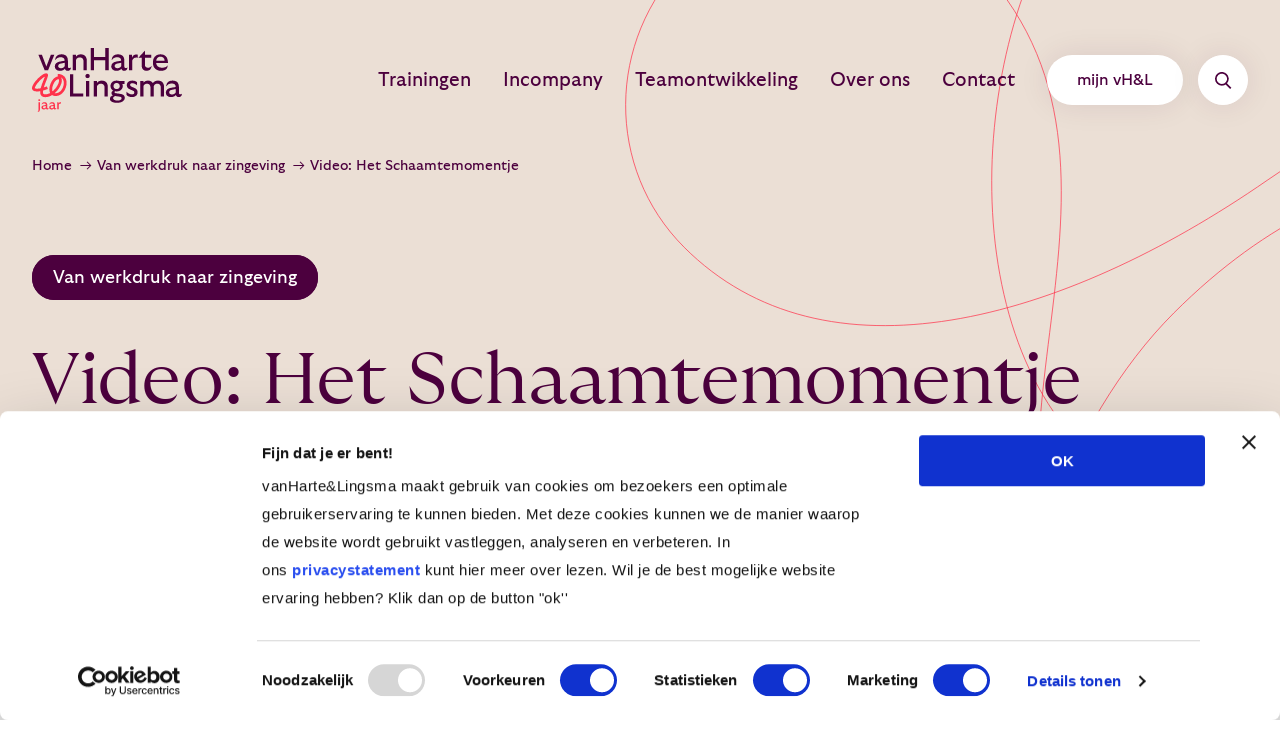

--- FILE ---
content_type: text/html; charset=UTF-8
request_url: https://www.vanhartelingsma.nl/video-het-schaamtemomentje/
body_size: 57932
content:
<!DOCTYPE html>
<html lang="nl-NL">
<head>
	<meta charset="UTF-8">
    <meta name="viewport" content="width=device-width, initial-scale=1, shrink-to-fit=no">
	<meta http-equiv="X-UA-Compatible" content="IE=edge">
	<meta http-equiv="cleartype" content="on">
	<title>Ontdek hoe je omgaat met schaamtemomentjes in leiderschap - vanHarte&amp;Lingsma</title>

<!-- The SEO Framework: door Sybre Waaijer -->
<meta name="robots" content="max-snippet:-1,max-image-preview:large,max-video-preview:-1" />
<link rel="canonical" href="https://www.vanhartelingsma.nl/video-het-schaamtemomentje/" />
<meta name="description" content="Bekijk de video over schaamtemomentjes en leer direct praktische tips. Sinds 1985 de School of Human Leadership" />
<meta property="og:type" content="article" />
<meta property="og:locale" content="nl_NL" />
<meta property="og:site_name" content="vanHarte&amp;Lingsma" />
<meta property="og:title" content="Ontdek hoe je omgaat met schaamtemomentjes in leiderschap" />
<meta property="og:description" content="Bekijk de video over schaamtemomentjes en leer direct praktische tips. Sinds 1985 de School of Human Leadership" />
<meta property="og:url" content="https://www.vanhartelingsma.nl/video-het-schaamtemomentje/" />
<meta property="og:image" content="https://www.vanhartelingsma.nl/wp-content/uploads/2022/09/cropped-Artboard.png" />
<meta property="og:image:width" content="512" />
<meta property="og:image:height" content="512" />
<meta property="article:published_time" content="2019-02-27T15:58:56+00:00" />
<meta property="article:modified_time" content="2025-11-25T09:09:44+00:00" />
<meta name="twitter:card" content="summary_large_image" />
<meta name="twitter:title" content="Ontdek hoe je omgaat met schaamtemomentjes in leiderschap" />
<meta name="twitter:description" content="Bekijk de video over schaamtemomentjes en leer direct praktische tips. Sinds 1985 de School of Human Leadership" />
<meta name="twitter:image" content="https://www.vanhartelingsma.nl/wp-content/uploads/2022/09/cropped-Artboard.png" />
<script type="application/ld+json">{"@context":"https://schema.org","@graph":[{"@type":"WebSite","@id":"https://www.vanhartelingsma.nl/#/schema/WebSite","url":"https://www.vanhartelingsma.nl/","name":"vanHarte&Lingsma","description":"De School voor Human Leadership","inLanguage":"nl-NL","potentialAction":{"@type":"SearchAction","target":{"@type":"EntryPoint","urlTemplate":"https://www.vanhartelingsma.nl/search/{search_term_string}/"},"query-input":"required name=search_term_string"},"publisher":{"@type":"Organization","@id":"https://www.vanhartelingsma.nl/#/schema/Organization","name":"vanHarte&Lingsma","url":"https://www.vanhartelingsma.nl/","logo":{"@type":"ImageObject","url":"https://www.vanhartelingsma.nl/wp-content/uploads/2022/09/cropped-Artboard.png","contentUrl":"https://www.vanhartelingsma.nl/wp-content/uploads/2022/09/cropped-Artboard.png","width":512,"height":512,"contentSize":"18545"}}},{"@type":"WebPage","@id":"https://www.vanhartelingsma.nl/video-het-schaamtemomentje/","url":"https://www.vanhartelingsma.nl/video-het-schaamtemomentje/","name":"Ontdek hoe je omgaat met schaamtemomentjes in leiderschap - vanHarte&Lingsma","description":"Bekijk de video over schaamtemomentjes en leer direct praktische tips. Sinds 1985 de School of Human Leadership","inLanguage":"nl-NL","isPartOf":{"@id":"https://www.vanhartelingsma.nl/#/schema/WebSite"},"breadcrumb":{"@type":"BreadcrumbList","@id":"https://www.vanhartelingsma.nl/#/schema/BreadcrumbList","itemListElement":[{"@type":"ListItem","position":1,"item":"https://www.vanhartelingsma.nl/","name":"vanHarte&Lingsma"},{"@type":"ListItem","position":2,"item":"https:///category/van-werkdruk-naar-zingeving/","name":"Van werkdruk naar zingeving"},{"@type":"ListItem","position":3,"name":"Ontdek hoe je omgaat met schaamtemomentjes in leiderschap"}]},"potentialAction":{"@type":"ReadAction","target":"https://www.vanhartelingsma.nl/video-het-schaamtemomentje/"},"datePublished":"2019-02-27T15:58:56+00:00","dateModified":"2025-11-25T09:09:44+00:00","author":{"@type":"Person","@id":"https://www.vanhartelingsma.nl/#/schema/Person/6a3eb9a6a2c41acd27116bd6a3d1de81","name":"vhl_admin"}}]}</script>
<!-- / The SEO Framework: door Sybre Waaijer | 3.37ms meta | 0.57ms boot -->

<style id='wp-img-auto-sizes-contain-inline-css' type='text/css'>
img:is([sizes=auto i],[sizes^="auto," i]){contain-intrinsic-size:3000px 1500px}
/*# sourceURL=wp-img-auto-sizes-contain-inline-css */
</style>
<style id='classic-theme-styles-inline-css' type='text/css'>
/*! This file is auto-generated */
.wp-block-button__link{color:#fff;background-color:#32373c;border-radius:9999px;box-shadow:none;text-decoration:none;padding:calc(.667em + 2px) calc(1.333em + 2px);font-size:1.125em}.wp-block-file__button{background:#32373c;color:#fff;text-decoration:none}
/*# sourceURL=/wp-includes/css/classic-themes.min.css */
</style>
<link rel="stylesheet" href="/wp-content/themes/vhl-nl/build/css/h-l.min.css?ver=1768415127">
<link rel="stylesheet" href="/wp-content/plugins/contact-form-7/includes/css/styles.css?ver=6.1.4">
<!-- Google Tag Manager -->
			<script>(function(w,d,s,l,i){w[l]=w[l]||[];w[l].push({'gtm.start':
			new Date().getTime(),event:'gtm.js'});var f=d.getElementsByTagName(s)[0],
			j=d.createElement(s),dl=l!='dataLayer'?'&l='+l:'';j.async=true;j.src=
			'https://www.googletagmanager.com/gtm.js?id='+i+dl;f.parentNode.insertBefore(j,f);
			})(window,document,'script','dataLayer','GTM-KQ5C5WW');</script>
			<!-- End Google Tag Manager --><script data-cookieconsent="ignore">
			window.dataLayer = window.dataLayer || [];
			function gtag() {
			dataLayer.push(arguments);
			}
			gtag("consent", "default", {
				ad_personalization: "denied",
				ad_storage: "denied",
				ad_user_data: "denied",
				analytics_storage: "denied",
				functionality_storage: "denied",
				personalization_storage: "denied",
				security_storage: "granted",
				wait_for_update: 500,
			});
			gtag("set", "ads_data_redaction", true);
			</script><script type="text/javascript" async src="/wp-content/themes/vhl-nl/build/js/ab-testing.min.js?ver=1768415127" id="ab-testing-js"></script>
<link rel="icon" href="/wp-content/uploads/2022/09/cropped-Artboard-32x32.png" sizes="32x32" />
<link rel="icon" href="/wp-content/uploads/2022/09/cropped-Artboard-192x192.png" sizes="192x192" />
<link rel="apple-touch-icon" href="/wp-content/uploads/2022/09/cropped-Artboard-180x180.png" />
<meta name="msapplication-TileImage" content="/wp-content/uploads/2022/09/cropped-Artboard-270x270.png" />
<style id='global-styles-inline-css' type='text/css'>
:root{--wp--preset--aspect-ratio--square: 1;--wp--preset--aspect-ratio--4-3: 4/3;--wp--preset--aspect-ratio--3-4: 3/4;--wp--preset--aspect-ratio--3-2: 3/2;--wp--preset--aspect-ratio--2-3: 2/3;--wp--preset--aspect-ratio--16-9: 16/9;--wp--preset--aspect-ratio--9-16: 9/16;--wp--preset--color--black: #000000;--wp--preset--color--cyan-bluish-gray: #abb8c3;--wp--preset--color--white: #ffffff;--wp--preset--color--pale-pink: #f78da7;--wp--preset--color--vivid-red: #cf2e2e;--wp--preset--color--luminous-vivid-orange: #ff6900;--wp--preset--color--luminous-vivid-amber: #fcb900;--wp--preset--color--light-green-cyan: #7bdcb5;--wp--preset--color--vivid-green-cyan: #00d084;--wp--preset--color--pale-cyan-blue: #8ed1fc;--wp--preset--color--vivid-cyan-blue: #0693e3;--wp--preset--color--vivid-purple: #9b51e0;--wp--preset--gradient--vivid-cyan-blue-to-vivid-purple: linear-gradient(135deg,rgb(6,147,227) 0%,rgb(155,81,224) 100%);--wp--preset--gradient--light-green-cyan-to-vivid-green-cyan: linear-gradient(135deg,rgb(122,220,180) 0%,rgb(0,208,130) 100%);--wp--preset--gradient--luminous-vivid-amber-to-luminous-vivid-orange: linear-gradient(135deg,rgb(252,185,0) 0%,rgb(255,105,0) 100%);--wp--preset--gradient--luminous-vivid-orange-to-vivid-red: linear-gradient(135deg,rgb(255,105,0) 0%,rgb(207,46,46) 100%);--wp--preset--gradient--very-light-gray-to-cyan-bluish-gray: linear-gradient(135deg,rgb(238,238,238) 0%,rgb(169,184,195) 100%);--wp--preset--gradient--cool-to-warm-spectrum: linear-gradient(135deg,rgb(74,234,220) 0%,rgb(151,120,209) 20%,rgb(207,42,186) 40%,rgb(238,44,130) 60%,rgb(251,105,98) 80%,rgb(254,248,76) 100%);--wp--preset--gradient--blush-light-purple: linear-gradient(135deg,rgb(255,206,236) 0%,rgb(152,150,240) 100%);--wp--preset--gradient--blush-bordeaux: linear-gradient(135deg,rgb(254,205,165) 0%,rgb(254,45,45) 50%,rgb(107,0,62) 100%);--wp--preset--gradient--luminous-dusk: linear-gradient(135deg,rgb(255,203,112) 0%,rgb(199,81,192) 50%,rgb(65,88,208) 100%);--wp--preset--gradient--pale-ocean: linear-gradient(135deg,rgb(255,245,203) 0%,rgb(182,227,212) 50%,rgb(51,167,181) 100%);--wp--preset--gradient--electric-grass: linear-gradient(135deg,rgb(202,248,128) 0%,rgb(113,206,126) 100%);--wp--preset--gradient--midnight: linear-gradient(135deg,rgb(2,3,129) 0%,rgb(40,116,252) 100%);--wp--preset--font-size--small: 13px;--wp--preset--font-size--medium: 20px;--wp--preset--font-size--large: 36px;--wp--preset--font-size--x-large: 42px;--wp--preset--spacing--20: 0.44rem;--wp--preset--spacing--30: 0.67rem;--wp--preset--spacing--40: 1rem;--wp--preset--spacing--50: 1.5rem;--wp--preset--spacing--60: 2.25rem;--wp--preset--spacing--70: 3.38rem;--wp--preset--spacing--80: 5.06rem;--wp--preset--shadow--natural: 6px 6px 9px rgba(0, 0, 0, 0.2);--wp--preset--shadow--deep: 12px 12px 50px rgba(0, 0, 0, 0.4);--wp--preset--shadow--sharp: 6px 6px 0px rgba(0, 0, 0, 0.2);--wp--preset--shadow--outlined: 6px 6px 0px -3px rgb(255, 255, 255), 6px 6px rgb(0, 0, 0);--wp--preset--shadow--crisp: 6px 6px 0px rgb(0, 0, 0);}:where(.is-layout-flex){gap: 0.5em;}:where(.is-layout-grid){gap: 0.5em;}body .is-layout-flex{display: flex;}.is-layout-flex{flex-wrap: wrap;align-items: center;}.is-layout-flex > :is(*, div){margin: 0;}body .is-layout-grid{display: grid;}.is-layout-grid > :is(*, div){margin: 0;}:where(.wp-block-columns.is-layout-flex){gap: 2em;}:where(.wp-block-columns.is-layout-grid){gap: 2em;}:where(.wp-block-post-template.is-layout-flex){gap: 1.25em;}:where(.wp-block-post-template.is-layout-grid){gap: 1.25em;}.has-black-color{color: var(--wp--preset--color--black) !important;}.has-cyan-bluish-gray-color{color: var(--wp--preset--color--cyan-bluish-gray) !important;}.has-white-color{color: var(--wp--preset--color--white) !important;}.has-pale-pink-color{color: var(--wp--preset--color--pale-pink) !important;}.has-vivid-red-color{color: var(--wp--preset--color--vivid-red) !important;}.has-luminous-vivid-orange-color{color: var(--wp--preset--color--luminous-vivid-orange) !important;}.has-luminous-vivid-amber-color{color: var(--wp--preset--color--luminous-vivid-amber) !important;}.has-light-green-cyan-color{color: var(--wp--preset--color--light-green-cyan) !important;}.has-vivid-green-cyan-color{color: var(--wp--preset--color--vivid-green-cyan) !important;}.has-pale-cyan-blue-color{color: var(--wp--preset--color--pale-cyan-blue) !important;}.has-vivid-cyan-blue-color{color: var(--wp--preset--color--vivid-cyan-blue) !important;}.has-vivid-purple-color{color: var(--wp--preset--color--vivid-purple) !important;}.has-black-background-color{background-color: var(--wp--preset--color--black) !important;}.has-cyan-bluish-gray-background-color{background-color: var(--wp--preset--color--cyan-bluish-gray) !important;}.has-white-background-color{background-color: var(--wp--preset--color--white) !important;}.has-pale-pink-background-color{background-color: var(--wp--preset--color--pale-pink) !important;}.has-vivid-red-background-color{background-color: var(--wp--preset--color--vivid-red) !important;}.has-luminous-vivid-orange-background-color{background-color: var(--wp--preset--color--luminous-vivid-orange) !important;}.has-luminous-vivid-amber-background-color{background-color: var(--wp--preset--color--luminous-vivid-amber) !important;}.has-light-green-cyan-background-color{background-color: var(--wp--preset--color--light-green-cyan) !important;}.has-vivid-green-cyan-background-color{background-color: var(--wp--preset--color--vivid-green-cyan) !important;}.has-pale-cyan-blue-background-color{background-color: var(--wp--preset--color--pale-cyan-blue) !important;}.has-vivid-cyan-blue-background-color{background-color: var(--wp--preset--color--vivid-cyan-blue) !important;}.has-vivid-purple-background-color{background-color: var(--wp--preset--color--vivid-purple) !important;}.has-black-border-color{border-color: var(--wp--preset--color--black) !important;}.has-cyan-bluish-gray-border-color{border-color: var(--wp--preset--color--cyan-bluish-gray) !important;}.has-white-border-color{border-color: var(--wp--preset--color--white) !important;}.has-pale-pink-border-color{border-color: var(--wp--preset--color--pale-pink) !important;}.has-vivid-red-border-color{border-color: var(--wp--preset--color--vivid-red) !important;}.has-luminous-vivid-orange-border-color{border-color: var(--wp--preset--color--luminous-vivid-orange) !important;}.has-luminous-vivid-amber-border-color{border-color: var(--wp--preset--color--luminous-vivid-amber) !important;}.has-light-green-cyan-border-color{border-color: var(--wp--preset--color--light-green-cyan) !important;}.has-vivid-green-cyan-border-color{border-color: var(--wp--preset--color--vivid-green-cyan) !important;}.has-pale-cyan-blue-border-color{border-color: var(--wp--preset--color--pale-cyan-blue) !important;}.has-vivid-cyan-blue-border-color{border-color: var(--wp--preset--color--vivid-cyan-blue) !important;}.has-vivid-purple-border-color{border-color: var(--wp--preset--color--vivid-purple) !important;}.has-vivid-cyan-blue-to-vivid-purple-gradient-background{background: var(--wp--preset--gradient--vivid-cyan-blue-to-vivid-purple) !important;}.has-light-green-cyan-to-vivid-green-cyan-gradient-background{background: var(--wp--preset--gradient--light-green-cyan-to-vivid-green-cyan) !important;}.has-luminous-vivid-amber-to-luminous-vivid-orange-gradient-background{background: var(--wp--preset--gradient--luminous-vivid-amber-to-luminous-vivid-orange) !important;}.has-luminous-vivid-orange-to-vivid-red-gradient-background{background: var(--wp--preset--gradient--luminous-vivid-orange-to-vivid-red) !important;}.has-very-light-gray-to-cyan-bluish-gray-gradient-background{background: var(--wp--preset--gradient--very-light-gray-to-cyan-bluish-gray) !important;}.has-cool-to-warm-spectrum-gradient-background{background: var(--wp--preset--gradient--cool-to-warm-spectrum) !important;}.has-blush-light-purple-gradient-background{background: var(--wp--preset--gradient--blush-light-purple) !important;}.has-blush-bordeaux-gradient-background{background: var(--wp--preset--gradient--blush-bordeaux) !important;}.has-luminous-dusk-gradient-background{background: var(--wp--preset--gradient--luminous-dusk) !important;}.has-pale-ocean-gradient-background{background: var(--wp--preset--gradient--pale-ocean) !important;}.has-electric-grass-gradient-background{background: var(--wp--preset--gradient--electric-grass) !important;}.has-midnight-gradient-background{background: var(--wp--preset--gradient--midnight) !important;}.has-small-font-size{font-size: var(--wp--preset--font-size--small) !important;}.has-medium-font-size{font-size: var(--wp--preset--font-size--medium) !important;}.has-large-font-size{font-size: var(--wp--preset--font-size--large) !important;}.has-x-large-font-size{font-size: var(--wp--preset--font-size--x-large) !important;}
/*# sourceURL=global-styles-inline-css */
</style>
</head>
<body class="">
    <header class="header">
        <div class="header__content">
            <a href="https://www.vanhartelingsma.nl" class="header__logo">
    <svg class="logo" xmlns="http://www.w3.org/2000/svg" viewBox="0 0 410.15 174.85">
        <path fill="#4c003e" class="change" d="M103.58 132.82h36.73v-8.72h-27.57V71.75h-9.16v61.07Zm43.88 0h8.81V90.33h-8.81v42.49Zm-1.57-56.28c0 3.4 2.53 5.85 6.02 5.85 3.49 0 5.93-2.44 5.93-5.85 0-3.41-2.53-5.93-5.93-5.93s-6.02 2.62-6.02 5.93Zm52.52 56.28h8.72v-27.57c0-9.68-5.93-16.23-16.14-16.23-6.28 0-10.73 2.53-13.35 6.8v-5.5h-8.81v42.49h8.81v-28.18c2.01-4.8 5.41-7.15 10.73-7.15 6.28 0 10.03 3.93 10.03 10.47v24.86l.01.01Zm33.68 17.01c13.52 0 21.55-5.76 21.55-13.96 0-6.19-4.27-9.51-12.13-10.56l-11.69-1.74c-2.97-.52-4.19-1.31-4.19-2.97 0-1.05.79-1.83 1.83-2.27 1.22.26 2.53.35 3.84.35 9.95 0 16.84-5.93 16.84-14.66 0-2.09-.35-4.01-1.05-5.76h6.11l.09-7.94h-14.48c-2.18-.87-4.71-1.31-7.42-1.31-9.95 0-16.66 6.02-16.66 15.01 0 5.58 2.79 9.95 7.24 12.48-2.62 1.31-4.54 3.66-4.54 6.63 0 2.79 1.48 4.97 3.66 6.37-5.23 1.92-8.11 5.23-8.11 9.51 0 6.72 8.29 10.82 19.11 10.82Zm-10.3-12.74c0-2.79 2.79-4.89 5.5-5.85l11.86 1.66c4.01.61 5.93 1.74 5.93 4.45 0 3.84-4.45 6.19-11.43 6.19-6.54 0-11.87-2.27-11.87-6.46l.01.01Zm1.14-33.06c0-5.15 3.49-8.46 8.38-8.46 4.89 0 8.64 3.32 8.64 8.46 0 5.14-3.58 8.2-8.64 8.2-5.06 0-8.38-3.32-8.38-8.2Zm50.51 30.1c8.99 0 15.36-5.32 15.36-13.09 0-5.58-2.7-9.34-8.03-11.6l-7.94-3.49c-3.05-1.22-4.54-2.62-4.54-5.23 0-2.61 2.36-4.54 6.11-4.54 4.45 0 9.86 2.62 12.48 5.85v-8.9c-3.4-2.7-7.68-4.1-12.74-4.1-8.72 0-14.92 5.23-14.92 12.39 0 5.5 2.79 9.16 8.46 11.6l7.85 3.4c2.97 1.22 4.19 2.7 4.19 5.41 0 3.05-2.18 4.97-6.37 4.97-5.41 0-11.43-3.14-15.01-7.94v9.42c3.84 3.93 8.81 5.85 15.09 5.85h.01Zm22.42-1.31h8.81v-28.79c2.27-4.28 5.23-6.54 9.86-6.54 5.93 0 9.51 3.93 9.51 10.29v25.04h8.72v-28.27c1.83-4.45 4.97-7.07 9.86-7.07 5.93 0 9.6 3.93 9.6 10.29v25.04h8.72v-27.57c0-9.68-6.11-16.23-16.58-16.23-6.72 0-11.25 3.14-13.87 6.89-2.53-4.27-7.15-6.89-13.35-6.89-5.41 0-9.68 2.27-12.48 6.11v-4.8h-8.81v42.49l.01.01Zm105.65 1.31c4.62 0 8.64-2.97 8.64-9.42-1.05 1.22-2.53 1.92-4.28 1.92-2.79 0-4.19-1.74-4.19-4.54v-16.14c0-11.08-6.2-16.93-17.19-16.93-10.99 0-17.36 5.67-17.36 16.23 3.4-5.58 8.03-8.29 15.18-8.29s10.56 3.32 10.64 9.6l-13.09 2.18c-8.99 1.57-13.87 6.28-13.87 13.35 0 7.07 5.76 12.04 14.22 12.04 5.93 0 10.9-2.35 13.35-5.67 1.05 3.66 3.66 5.67 7.94 5.67h.01Zm-26.34-13c0-3.4 2.18-5.93 7.5-6.98l10.29-1.92v9.25c-1.92 3.4-5.67 5.5-10.21 5.5-4.54 0-7.59-2.44-7.59-5.85h.01ZM27.15 18.58h-9.6c1.13 2.97 2.36 6.02 3.58 8.99l13.52 33.5h9.25l13.52-33.59c1.22-2.97 2.44-5.85 3.58-8.9h-9.6c-.96 2.7-2.01 5.5-3.05 8.2l-9.07 23.73-8.99-23.47-3.14-8.46Zm70.76 43.8c4.62 0 8.64-2.97 8.64-9.42-1.05 1.22-2.53 1.92-4.27 1.92-2.79 0-4.19-1.74-4.19-4.54V34.2c0-11.08-6.19-16.93-17.19-16.93S63.54 22.94 63.54 33.5c3.4-5.58 8.03-8.29 15.18-8.29s10.56 3.32 10.64 9.6l-13.09 2.18c-8.99 1.57-13.87 6.28-13.87 13.35 0 7.07 5.76 12.04 14.22 12.04 5.93 0 10.91-2.36 13.35-5.67 1.05 3.66 3.66 5.67 7.94 5.67Zm-26.35-13c0-3.4 2.18-5.93 7.5-6.98l10.29-1.92v9.25c-1.92 3.4-5.67 5.5-10.21 5.5-4.54 0-7.59-2.44-7.59-5.85h.01Zm69.36 11.69h8.72V33.5c0-9.68-5.93-16.23-16.14-16.23-6.28 0-10.73 2.53-13.35 6.8v-5.5h-8.81v42.49h8.81V32.88c2.01-4.8 5.41-7.15 10.73-7.15 6.28 0 10.03 3.93 10.03 10.47v24.86l.01.01Zm59.59 0h9.16V0h-9.16v24.78h-30.8V0h-9.16v61.07h9.16V33.33h30.8v27.74Zm51.82 1.31c4.62 0 8.64-2.97 8.64-9.42-1.05 1.22-2.53 1.92-4.28 1.92-2.79 0-4.19-1.74-4.19-4.54V34.2c0-11.08-6.19-16.93-17.19-16.93s-17.36 5.67-17.36 16.23c3.4-5.58 8.03-8.29 15.18-8.29s10.56 3.32 10.64 9.6l-13.09 2.18c-8.99 1.57-13.87 6.28-13.87 13.35 0 7.07 5.76 12.04 14.22 12.04 5.93 0 10.9-2.36 13.35-5.67 1.05 3.66 3.67 5.67 7.94 5.67h.01Zm-26.35-13c0-3.4 2.18-5.93 7.5-6.98l10.29-1.92v9.25c-1.92 3.4-5.67 5.5-10.21 5.5-4.54 0-7.59-2.44-7.59-5.85h.01Zm39.43 11.69h8.81v-26.7c1.48-5.58 5.58-8.2 10.47-8.2 1.74 0 3.4.18 4.54.44v-8.29c-.7-.35-2.27-.61-3.84-.61-5.85 0-10.12 3.23-11.95 8.81v-7.94h-8.03v42.49Zm47.81 1.31c8.38 0 13.7-4.89 13.7-13.7-2.09 3.4-5.58 5.23-9.86 5.23-5.15 0-8.38-2.79-8.38-8.2V26.52h17.62v-7.94h-17.62V7.32l-17.62 19.19h8.9v22.16c0 8.46 4.71 13.7 13.26 13.7v.01Zm39.61 0c11.52 0 18.23-5.76 18.23-15.01-2.62 4.19-8.46 6.54-14.83 6.54-9.07 0-16.05-4.01-16.58-13.09h32.11c.17-15.18-7.07-23.56-20.5-23.56s-20.68 9.42-20.68 22.77c0 14.13 8.99 22.33 22.25 22.33v.02Zm-13.08-27.66c.52-6.72 4.71-11.17 11.52-11.17 7.5 0 11.25 5.32 11.25 11.17h-22.77Z"/>
        <path fill="#FF324B" d="M17.88 148.55h3.86v18.78c0 4.63-2.31 7.52-6.63 7.52 2.2-2.31 2.78-4.74 2.78-8.64v-17.66h-.01Zm1.96-8.72c1.5 0 2.62 1.16 2.62 2.62 0 1.46-1.12 2.58-2.62 2.58s-2.66-1.08-2.66-2.58 1.12-2.62 2.66-2.62Zm18.28 25.57c-1.08 1.47-3.28 2.51-5.9 2.51-3.74 0-6.29-2.16-6.29-5.32s2.16-5.21 6.13-5.9l5.78-.96c-.04-2.78-1.66-4.24-4.7-4.24s-5.21 1.2-6.71 3.66c0-4.67 2.89-7.17 7.67-7.17 4.78 0 7.6 2.58 7.6 7.48v7.13c0 1.23.62 2.01 1.85 2.01.77 0 1.43-.31 1.89-.85 0 2.85-1.77 4.16-3.82 4.16-1.89 0-3.05-.89-3.51-2.51h.01Zm-4.78-.66c2 0 3.66-.93 4.51-2.43v-4.09l-4.55.85c-2.35.46-3.32 1.58-3.32 3.08s1.31 2.58 3.35 2.58l.01.01Zm25.76.66c-1.08 1.47-3.28 2.51-5.9 2.51-3.74 0-6.29-2.16-6.29-5.32s2.16-5.21 6.13-5.9l5.78-.96c-.04-2.78-1.66-4.24-4.7-4.24s-5.21 1.2-6.71 3.66c0-4.67 2.89-7.17 7.67-7.17 4.78 0 7.6 2.58 7.6 7.48v7.13c0 1.23.62 2.01 1.85 2.01.77 0 1.43-.31 1.89-.85 0 2.85-1.77 4.16-3.82 4.16-1.89 0-3.05-.89-3.51-2.51h.01Zm-4.78-.66c2 0 3.66-.93 4.51-2.43v-4.09l-4.55.85c-2.35.46-3.32 1.58-3.32 3.08s1.31 2.58 3.35 2.58l.01.01Zm14.65-.23v-15.97h3.55v3.51c.81-2.47 2.7-3.9 5.28-3.9.69 0 1.39.12 1.7.27v3.66c-.5-.12-1.23-.19-2-.19-2.16 0-3.97 1.16-4.63 3.62v11.8h-3.89v-2.82l-.01.02Zm-32.79-30.12c-6.55 0-9.87-2.87-11.5-5.28-1.98-2.92-2.58-6.75-2.29-11.08-7.73 1.27-14.7 1.1-18.67-1.55-2.4-1.6-3.72-4.04-3.72-6.86 0-8.59 10.55-20.38 15.09-25.05 3.51-3.61 15.59-15.4 23.63-15.4 1.66 0 3.13.76 4.03 2.09 2.13 3.15.59 7.45-4.2 19.39-1.93 4.83-4.46 11.13-6.27 17.1a95.88 95.88 0 0 0 8.23-2.99l2.94 7.08c-4.14 1.72-8.69 3.27-13.22 4.47-.55 3.64-.43 6.67.8 8.48.32.47 1.29 1.91 5.15 1.91 4.67 0 9.24-1.43 13.48-3.77-1.49-2.82-2.27-6.26-2.27-10.14 0-14.66 10.81-33.39 22.74-35.02v-6.99c7.91 0 14.37 2.62 18.69 7.58 3.78 4.34 5.78 10.26 5.78 17.12 0 16.9-12.14 35.73-29.56 35.73-4.42 0-7.67-1.11-10.02-2.56-5.75 3.51-12.14 5.71-18.83 5.71l-.01.03Zm26.05-11.06c.85.16 1.79.24 2.79.24 10.34 0 21.9-12 21.9-28.07 0-3.47-.68-8.39-3.89-12.09-1.26-1.45-2.8-2.58-4.63-3.39.37.33.68.68.95 1 1.52 1.89 2.3 4.42 2.3 7.5 0 9.49-7.72 24.56-19.42 34.81Zm9.56-38c-7.35 0-16.73 15.4-16.73 27.47 0 1.69.2 3.85 1 5.77 10.55-8.67 17.93-22.18 17.93-30.05 0-1.76-.42-2.47-.6-2.69-.1-.12-.39-.49-1.6-.49v-.01Zm-36.66-7.2c-3.42 1.84-8.61 5.67-14.55 11.78-8.88 9.14-12.92 16.62-12.92 19.71 0 .22 0 .28.31.48 2.14 1.43 8.12 1.43 15.73-.12 1.76-7.27 4.91-15.14 7.73-22.17 1.29-3.22 2.78-6.94 3.7-9.68Z"/>
    </svg>
    <!-- <svg class="logo" xmlns="http://www.w3.org/2000/svg" xml:space="preserve" fill-rule="evenodd" stroke-linejoin="round" stroke-miterlimit="2" clip-rule="evenodd" viewBox="0 0 393 150">
        <path fill="#4c003e" class="change" fill-rule="nonzero" d="M357.6092 121.1298c0-3.402 2.182-5.932 7.503-6.979l10.295-1.92v9.248c-1.919 3.403-5.671 5.496-10.207 5.496-4.624 0-7.591-2.442-7.591-5.845m26.348 12.999c4.624 0 8.637-2.966 8.637-9.422-1.047 1.222-2.53 1.919-4.275 1.919-2.791 0-4.187-1.744-4.187-4.536v-16.14c0-11.08-6.195-16.926-17.187-16.926-10.819 0-17.362 5.671-17.362 16.228 3.403-5.584 8.026-8.289 15.181-8.289 6.892 0 10.556 3.316 10.643 9.597l-13.086 2.181c-8.986 1.571-13.872 6.282-13.872 13.349 0 7.154 5.758 12.039 14.221 12.039 5.932 0 10.905-2.355 13.348-5.67 1.047 3.664 3.664 5.67 7.939 5.67m-105.652-1.308h8.811v-28.791c2.269-4.275 5.235-6.543 9.859-6.543 5.933 0 9.51 3.926 9.51 10.295v25.039h8.724v-28.267c1.832-4.45 4.973-7.067 9.859-7.067 5.932 0 9.596 3.926 9.596 10.295v25.039h8.725v-27.569c0-9.684-6.107-16.228-16.577-16.228-6.717 0-11.254 3.141-13.871 6.893-2.53-4.275-7.154-6.893-13.349-6.893-5.409 0-9.684 2.269-12.476 6.107v-4.798h-8.811v42.488Zm-22.422 1.308c8.986 0 15.355-5.321 15.355-13.086 0-5.584-2.705-9.335-8.027-11.604l-7.939-3.489c-3.054-1.222-4.537-2.618-4.537-5.235 0-2.705 2.356-4.537 6.107-4.537 4.45 0 9.859 2.618 12.476 5.846v-8.899c-3.402-2.705-7.677-4.101-12.738-4.101-8.724 0-14.918 5.235-14.918 12.389 0 5.496 2.792 9.161 8.462 11.603l7.852 3.403c2.967 1.221 4.188 2.704 4.188 5.409 0 3.054-2.181 4.973-6.369 4.973-5.409 0-11.429-3.141-15.006-7.939v9.422c3.839 3.926 8.812 5.845 15.094 5.845m-50.514-30.099c0-5.147 3.49-8.462 8.376-8.462 5.06 0 8.637 3.315 8.637 8.462 0 4.886-3.577 8.201-8.637 8.201-4.886 0-8.376-3.315-8.376-8.201m-1.134 33.066c0-2.792 2.792-4.886 5.497-5.846l11.865 1.658c4.013.611 5.932 1.745 5.932 4.449 0 3.839-4.449 6.195-11.428 6.195-6.544 0-11.866-2.269-11.866-6.456m10.295 12.737c13.523 0 21.549-5.758 21.549-13.959 0-6.194-4.275-9.509-12.127-10.556l-11.69-1.745c-2.967-.524-4.188-1.309-4.188-2.966 0-1.047.785-1.833 1.832-2.269 1.222.262 2.53.349 3.839.349 9.946 0 16.838-5.932 16.838-14.657 0-2.094-.349-4.013-1.047-5.758h6.107l.087-7.939h-14.482c-2.181-.872-4.711-1.309-7.416-1.309-9.946 0-16.663 6.02-16.663 15.006 0 5.584 2.791 9.946 7.241 12.476-2.618 1.309-4.537 3.664-4.537 6.631 0 2.792 1.483 4.973 3.664 6.368-5.234 1.92-8.113 5.235-8.113 9.51 0 6.718 8.288 10.818 19.106 10.818m-33.674-17.012h8.724v-27.569c0-9.684-5.932-16.228-16.14-16.228-6.281 0-10.731 2.53-13.348 6.805v-5.496h-8.812v42.488h8.812v-28.18c2.006-4.798 5.409-7.154 10.731-7.154 6.281 0 10.033 3.926 10.033 10.469v24.865Zm-52.521-56.273c0 3.403 2.53 5.846 6.02 5.846 3.402 0 5.932-2.443 5.932-5.846 0-3.315-2.53-5.932-5.932-5.932-3.49 0-6.02 2.617-6.02 5.932m1.57 56.273h8.812v-42.488h-8.812v42.488Zm-43.883-.001h36.73v-8.725h-27.569v-52.346h-9.161v61.071Zm236.166-98.0968c.523-6.718 4.711-11.167 11.516-11.167 7.503 0 11.254 5.322 11.254 11.167h-22.77Zm13.086 27.656c11.517 0 18.234-5.758 18.234-15.006-2.617 4.188-8.462 6.544-14.831 6.544-9.074 0-16.053-4.013-16.576-13.087h32.105c.175-15.18-7.066-23.556-20.502-23.556-13.087 0-20.677 9.423-20.677 22.771 0 14.134 8.986 22.334 22.247 22.334m-39.608 0c8.375 0 13.697-4.885 13.697-13.697-2.094 3.403-5.584 5.235-9.859 5.235-5.147 0-8.375-2.792-8.375-8.201V26.522h17.623v-7.939h-17.623V7.328l-17.623 19.194h8.898v22.16c0 8.463 4.712 13.697 13.262 13.697m-47.809-1.308h8.812V34.374c1.483-5.584 5.583-8.201 10.469-8.201 1.745 0 3.403.175 4.537.436v-8.288c-.698-.349-2.269-.61-3.839-.61-5.845 0-10.12 3.228-11.952 8.811v-7.939h-8.027v42.488Zm-39.433-11.691c0-3.402 2.181-5.932 7.503-6.979l10.295-1.92v9.248c-1.92 3.403-5.671 5.496-10.208 5.496-4.624 0-7.59-2.442-7.59-5.845m26.347 12.999c4.624 0 8.638-2.966 8.638-9.422-1.047 1.222-2.53 1.919-4.275 1.919-2.792 0-4.188-1.744-4.188-4.536V34.2c0-11.08-6.194-16.926-17.187-16.926-10.818 0-17.362 5.671-17.362 16.228 3.403-5.584 8.027-8.289 15.181-8.289 6.892 0 10.556 3.316 10.644 9.597l-13.087 2.181c-8.986 1.571-13.872 6.282-13.872 13.349 0 7.154 5.758 12.039 14.221 12.039 5.933 0 10.905-2.355 13.348-5.67 1.047 3.664 3.665 5.67 7.939 5.67m-51.823-1.308h9.161V0h-9.161v24.777h-30.797V0h-9.16v61.071h9.16V33.327h30.797v27.744Zm-59.586 0h8.724V33.502c0-9.684-5.933-16.228-16.14-16.228-6.282 0-10.731 2.53-13.348 6.805v-5.496h-8.812v42.488h8.812v-28.18c2.006-4.798 5.409-7.154 10.731-7.154 6.281 0 10.033 3.926 10.033 10.469v24.865ZM54.0042 49.38c0-3.402 2.181-5.932 7.503-6.979l10.294-1.92v9.248c-1.919 3.403-5.67 5.496-10.207 5.496-4.624 0-7.59-2.442-7.59-5.845m26.347 12.999c4.624 0 8.638-2.966 8.638-9.422-1.047 1.222-2.531 1.919-4.275 1.919-2.792 0-4.188-1.744-4.188-4.536V34.2c0-11.08-6.194-16.926-17.187-16.926-10.818 0-17.362 5.671-17.362 16.228 3.403-5.584 8.027-8.289 15.181-8.289 6.892 0 10.556 3.316 10.643 9.597l-13.086 2.181c-8.986 1.571-13.872 6.282-13.872 13.349 0 7.154 5.758 12.039 14.221 12.039 5.932 0 10.905-2.355 13.348-5.67 1.047 3.664 3.664 5.67 7.939 5.67M9.5962 18.583H.0002c1.134 2.966 2.355 6.02 3.577 8.986l13.522 33.502h9.248l13.523-33.589c1.221-2.966 2.443-5.846 3.577-8.899h-9.597c-.959 2.704-2.006 5.496-3.053 8.201l-9.074 23.73-8.986-23.468-3.141-8.463Z"/>
        <path fill="#FF324B" fill-rule="nonzero" d="M44.8084 89.4688c3.742 4.363 7.684 7.572 13.717 7.572 4.797 0 8.7-3.975 8.7-8.863 0-4.887-3.903-8.862-8.7-8.862-5.006 0-10.055 4.528-13.717 10.153m-4.739 46.979c-9.073 0-18.91-5.12-26.99-14.046-7.623-8.422-12.173-18.568-12.173-27.137 0-9.16 3.381-14.811 6.219-17.939 3.524-3.884 8.403-6.204 13.053-6.204 8.9 0 14.417 5.589 19.047 11.34 4.899-6.647 11.604-11.793 19.3-11.793 9.564 0 17.345 7.855 17.345 17.509s-7.781 17.51-17.345 17.51c-7.884 0-13.432-3.569-17.807-7.937-.884 2.549-1.385 5.003-1.385 7.083h-8.645c0-3.987 1.367-9.228 3.806-14.403-.015-.019-.029-.037-.044-.056-5.117-6.576-8.544-10.606-14.272-10.606-4.413 0-10.627 4.807-10.627 15.496 0 13.143 16.075 32.537 30.518 32.537v8.646Z"/>
    </svg> -->
    <svg class="text" xmlns="http://www.w3.org/2000/svg" xml:space="preserve" fill-rule="evenodd" stroke-linejoin="round" stroke-miterlimit="2" clip-rule="evenodd" viewBox="0 0 203 102">
        <path fill="#4C003E" class="change" fill-rule="nonzero" d="M0 94.3945h17.686l1.209-6.84c-4.572 5.669-4.572 5.669-5.782 5.669H6.349v-22.259c0-.982 0-.982 2.532-3.023H0c2.381 2.041 2.381 2.041 2.381 3.023v20.407c0 .982 0 .982-2.381 3.023m31.139.567c4.686 0 7.256-2.532 7.898-5.442-1.36 1.814-3.325 2.532-6.122 2.532-4.459 0-7.709-3.137-7.709-8.276v-.34h14.133c0-4.384-3.25-8.012-8.653-8.012-5.971 0-9.184 4.724-9.184 9.864 0 6.046 4.044 9.674 9.637 9.674m-5.896-12.433c.189-3.893 2.041-6.16 5.216-6.16 3.212 0 4.988 2.494 5.139 6.16H25.243Zm32.198 12.433c2.117 0 3.59-1.549 3.93-3.212-.491.567-1.095.793-1.813.793-1.134 0-1.852-.642-1.852-1.927v-7.86c0-4.724-2.57-7.332-7.294-7.332-3.855 0-6.764 1.966-7.671 5.404 1.323-1.965 3.137-2.947 5.555-2.947 3.552 0 5.63 1.889 5.63 5.328v1.058l-4.572.756c-4.422.756-7.067 2.532-7.067 5.404 0 2.645 2.457 4.535 5.707 4.535 2.532 0 4.799-1.625 5.932-3.628.038 2.381 1.436 3.628 3.515 3.628m-11.337-5.593c0-1.738 1.209-3.213 3.855-3.628l3.967-.68v5.82c-.831 1.02-2.116 1.814-3.892 1.814-2.229 0-3.93-1.096-3.93-3.326m31.894-18.857v6.16c-1.322-.719-2.985-1.248-4.988-1.248-6.386 0-9.939 4.913-9.939 10.204 0 5.781 3.59 9.334 8.314 9.334 3.024 0 5.253-1.474 6.613-3.628v3.628l6.387-1.549c-2.607-1.436-2.607-1.436-2.607-2.381v-24.942l-6.803 2.192c3.023 1.058 3.023 1.058 3.023 2.23m-10.959 13.755c0-5.328 2.721-7.671 5.442-7.671 3.137 0 4.762 1.738 5.517 3.93v10.279c-.944 1.133-2.532 1.738-4.421 1.738-4.308 0-6.538-3.401-6.538-8.276M96.1 94.9615c4.686 0 7.256-2.532 7.899-5.442-1.361 1.814-3.326 2.532-6.123 2.532-4.459 0-7.709-3.137-7.709-8.276v-.34h14.134c0-4.384-3.25-8.012-8.654-8.012-5.971 0-9.183 4.724-9.183 9.864 0 6.046 4.043 9.674 9.636 9.674m-5.895-12.433c.189-3.893 2.041-6.16 5.215-6.16 3.212 0 4.988 2.494 5.14 6.16H90.205Zm16.401 11.866h9.22c-3.06-1.776-3.06-1.776-3.06-2.834v-10.544c1.058-1.7 2.758-2.192 4.496-2.192.832 0 1.361.038 2.003.265v-3.099c-.378-.226-.944-.378-1.7-.378-2.457 0-3.703 1.738-5.139 4.989v-5.178l-6.085 2.192c2.608 1.172 2.608 1.172 2.608 2.343v11.526c0 1.096 0 1.096-2.343 2.91m21.729.567c4.043 0 6.425-2.57 6.425-5.593 0-2.834-1.399-4.384-3.78-5.404l-3.892-1.701c-1.852-.793-2.419-1.889-2.419-3.023 0-1.512.945-2.569 2.948-2.569 2.343 0 4.384 1.586 6.311 4.648v-4.384c-1.587-1.058-3.628-1.512-5.518-1.512-3.778 0-6.462 2.343-6.462 5.555 0 2.268 1.248 4.006 3.591 5.027l4.27 1.889c1.512.643 2.23 1.625 2.23 3.175 0 1.738-1.323 2.682-2.911 2.682-2.153 0-4.648-1.284-7.935-5.63l.907 5.328c1.625.983 3.703 1.512 6.235 1.512m21.578-.567h8.503c-2.343-1.814-2.343-1.814-2.343-2.91v-9.41c0-4.005-2.532-6.651-6.16-6.651-2.532 0-4.988 1.323-6.651 4.044v-13.378l-6.387 2.192c2.608 1.058 2.608 1.058 2.608 2.23v20.973c0 1.096 0 1.096-2.381 2.91h8.541c-2.381-1.814-2.381-1.814-2.381-2.91v-11.488c.982-1.361 2.57-2.154 4.459-2.154 2.721 0 4.535 1.7 4.535 4.988v8.654c0 1.096 0 1.096-2.343 2.91m9.977 0h8.502c-2.343-1.814-2.343-1.814-2.343-2.91v-16.061l-6.424 2.192c2.608 1.058 2.608 1.058 2.608 2.23v11.639c0 1.096 0 1.096-2.343 2.91m1.663-24.375c0 1.474 1.096 2.532 2.607 2.532 1.474 0 2.57-1.058 2.57-2.532 0-1.436-1.096-2.569-2.57-2.569-1.511 0-2.607 1.133-2.607 2.569m10.694 9.826v18.442c0 1.096 0 1.096-2.343 2.909h9.296c-3.136-1.813-3.136-1.813-3.136-2.909v-4.573c1.322.718 2.947 1.247 4.95 1.247 6.425 0 9.977-4.913 9.977-10.204 0-5.743-3.59-9.334-8.314-9.334-3.023 0-5.253 1.474-6.613 3.591v-3.591l-6.425 2.192c2.608 1.058 2.608 1.058 2.608 2.23m3.817 10.052v-10.279c.944-1.134 2.532-1.776 4.421-1.776 4.308 0 6.5 3.439 6.5 8.276 0 5.366-2.721 7.709-5.442 7.709-3.099 0-4.724-1.776-5.479-3.93M17.308 61.3505h8.691c-2.342-2.041-2.342-2.041-2.342-3.023v-20.407c0-.982 0-.982 2.342-3.023h-8.691c2.381 2.041 2.381 2.041 2.381 3.023v8.881H6.349v-8.881c0-.982 0-.982 2.381-3.023H0c2.381 2.041 2.381 2.041 2.381 3.023v20.407c0 .982 0 .982-2.381 3.023h8.73c-2.381-2.041-2.381-2.041-2.381-3.023v-10.279h13.34v10.279c0 .982 0 .982-2.381 3.023m25.395-14.549v10.808c-.869 1.209-2.38 1.852-4.081 1.852-2.721 0-4.572-1.739-4.572-4.875v-12.207l-6.387 2.192c2.607 1.058 2.607 1.058 2.607 2.23v8.162c0 4.157 2.155 6.954 6.198 6.954 2.381 0 4.875-1.512 6.235-3.779v3.779l6.425-1.549c-2.608-1.436-2.608-1.436-2.608-2.382v-15.607l-6.424 2.192c2.607 1.058 2.607 1.058 2.607 2.23m8.049 14.549h8.503c-2.343-1.814-2.343-1.814-2.343-2.91v-11.488c1.02-1.512 2.57-2.23 4.044-2.23 2.758 0 4.346 1.776 4.346 4.913v8.805c0 1.096 0 1.096-2.381 2.91h8.54c-2.38-1.814-2.38-1.814-2.38-2.91v-9.296c0-.832-.076-1.588-.227-2.267 1.058-1.399 2.683-2.155 4.27-2.155 2.797 0 4.384 1.776 4.384 4.913v8.805c0 1.096 0 1.096-2.381 2.91h8.541c-2.381-1.814-2.381-1.814-2.381-2.91v-9.296c0-4.195-2.192-6.765-5.896-6.765-2.418 0-4.723 1.172-6.65 4.119-.718-2.607-2.646-4.119-5.366-4.119-2.419 0-4.649 1.134-6.463 4.119v-4.119l-6.424 2.192c2.607 1.058 2.607 1.058 2.607 2.23v11.639c0 1.096 0 1.096-2.343 2.91m50.186.567c2.116 0 3.59-1.549 3.93-3.212-.491.567-1.096.793-1.814.793-1.133 0-1.851-.642-1.851-1.927v-7.86c0-4.724-2.571-7.332-7.294-7.332-3.855 0-6.765 1.966-7.672 5.404 1.323-1.965 3.137-2.947 5.556-2.947 3.552 0 5.63 1.889 5.63 5.328v1.058l-4.572.756c-4.422.756-7.067 2.532-7.067 5.404 0 2.645 2.456 4.535 5.706 4.535 2.532 0 4.799-1.625 5.933-3.628.038 2.381 1.436 3.628 3.515 3.628M89.6 56.3245c0-1.738 1.21-3.213 3.855-3.628l3.968-.68v5.82c-.831 1.02-2.116 1.814-3.892 1.814-2.23 0-3.931-1.096-3.931-3.326m29.174 5.026h8.541c-2.381-1.814-2.381-1.814-2.381-2.91v-9.41c0-4.005-2.532-6.651-6.16-6.651-2.532 0-4.988 1.323-6.613 4.044v-4.044l-6.424 2.192c2.607 1.058 2.607 1.058 2.607 2.23v11.639c0 1.096 0 1.096-2.343 2.91h8.502c-2.342-1.814-2.342-1.814-2.342-2.91v-11.526c1.02-1.323 2.607-2.116 4.421-2.116 2.721 0 4.573 1.7 4.573 4.988v8.654c0 1.096 0 1.096-2.381 2.91M9.523 28.872c5.215 0 8.918-3.288 8.918-7.936 0-3.553-1.965-5.857-5.215-7.256l-5.517-2.305c-2.343-1.02-3.514-2.456-3.514-4.572 0-2.154 1.587-4.082 4.61-4.082 3.363 0 6.311 1.889 8.654 6.5V3.666c-2.192-1.625-4.572-2.381-7.445-2.381-5.177 0-8.805 3.023-8.805 7.445 0 3.137 1.55 5.366 5.064 6.84l4.989 2.079c2.872 1.171 4.081 3.06 4.081 5.139 0 2.909-1.89 4.61-4.686 4.61-3.779 0-7.407-2.494-10.657-8.314l1.02 7.143c2.003 1.663 4.8 2.645 8.503 2.645m21.729 0c3.703 0 6.387-2.078 7.294-5.518-1.361 1.89-3.364 2.684-5.631 2.684-4.422 0-7.18-3.364-7.18-8.276 0-4.346 2.192-6.954 5.479-6.954 2.797 0 4.724 1.474 6.878 5.102v-4.648c-1.474-1.209-3.628-1.927-6.273-1.927-5.744 0-9.674 4.081-9.674 9.976 0 5.668 3.514 9.561 9.107 9.561m21.503-.567h8.502c-2.343-1.814-2.343-1.814-2.343-2.91v-9.41c0-4.005-2.532-6.65-6.159-6.65-2.532 0-4.989 1.322-6.651 4.043V0l-6.387 2.192c2.608 1.058 2.608 1.058 2.608 2.23v20.973c0 1.096 0 1.096-2.381 2.91h8.54c-2.38-1.814-2.38-1.814-2.38-2.91V13.907c.982-1.36 2.569-2.154 4.459-2.154 2.721 0 4.535 1.7 4.535 4.988v8.654c0 1.096 0 1.096-2.343 2.91m20.067.567c5.706 0 9.75-4.043 9.75-9.788 0-5.744-4.044-9.749-9.75-9.749s-9.75 4.043-9.75 9.787c0 5.707 4.044 9.75 9.75 9.75m-5.669-11.035c0-4.572 1.965-7.256 5.253-7.256 3.742 0 6.122 3.818 6.122 9.826 0 4.572-1.965 7.256-5.29 7.256-3.742 0-6.085-3.78-6.085-9.826m28.569 11.035c5.707 0 9.75-4.043 9.75-9.788 0-5.744-4.043-9.749-9.75-9.749-5.706 0-9.75 4.043-9.75 9.787 0 5.707 4.044 9.75 9.75 9.75m-5.668-11.035c0-4.572 1.965-7.256 5.252-7.256 3.742 0 6.123 3.818 6.123 9.826 0 4.572-1.966 7.256-5.291 7.256-3.741 0-6.084-3.78-6.084-9.826m17.345 10.468h8.541c-2.381-1.814-2.381-1.814-2.381-2.91V0l-6.386 2.192c2.607 1.058 2.607 1.058 2.607 2.23v20.973c0 1.096 0 1.096-2.381 2.91m25.395-18.404h-8.692c1.436 1.701 1.436 1.701 2.457 3.779l7.331 15.192 7.407-15.343c.982-2.003.982-2.003 2.342-3.628h-5.932c2.872 1.89 2.872 1.89 2.078 3.628l-4.535 9.636-4.573-9.673c-.868-1.852-.868-1.852 2.117-3.591m21.691 18.971c5.707 0 9.75-4.043 9.75-9.788 0-5.744-4.043-9.749-9.75-9.749-5.706 0-9.749 4.043-9.749 9.787 0 5.707 4.043 9.75 9.749 9.75m-5.668-11.035c0-4.572 1.965-7.256 5.253-7.256 3.741 0 6.122 3.818 6.122 9.826 0 4.572-1.965 7.256-5.291 7.256-3.741 0-6.084-3.78-6.084-9.826m28.569 11.035c5.706 0 9.75-4.043 9.75-9.788 0-5.744-4.044-9.749-9.75-9.749-5.707 0-9.75 4.043-9.75 9.787 0 5.707 4.043 9.75 9.75 9.75m-5.669-11.035c0-4.572 1.965-7.256 5.253-7.256 3.741 0 6.122 3.818 6.122 9.826 0 4.572-1.965 7.256-5.29 7.256-3.741 0-6.085-3.78-6.085-9.826m17.875 10.468h9.221c-3.061-1.776-3.061-1.776-3.061-2.834V14.927c1.058-1.7 2.759-2.192 4.497-2.192.831 0 1.36.039 2.003.265V9.901c-.378-.227-.945-.377-1.701-.377-2.456 0-3.703 1.738-5.14 4.988V9.335l-6.084 2.191c2.608 1.172 2.608 1.172 2.608 2.343v11.526c0 1.096 0 1.096-2.343 2.91"/>
    </svg>
    <svg class="small" xmlns="http://www.w3.org/2000/svg" xml:space="preserve" fill-rule="evenodd" stroke-linejoin="round" stroke-miterlimit="2" clip-rule="evenodd" viewBox="0 0 75 66">
        <path fill="#ff324b" fill-rule="nonzero" d="M43.902 18.8c3.742 4.363 7.684 7.572 13.717 7.572 4.797 0 8.7-3.975 8.7-8.863 0-4.887-3.903-8.862-8.7-8.862-5.006 0-10.055 4.528-13.717 10.153m-4.739 46.979c-9.073 0-18.91-5.12-26.99-14.046C4.55 43.311 0 33.165 0 24.596c0-9.16 3.381-14.811 6.219-17.939C9.743 2.773 14.622.453 19.272.453c8.9 0 14.417 5.589 19.047 11.34C43.218 5.146 49.923 0 57.619 0c9.564 0 17.345 7.855 17.345 17.509s-7.781 17.51-17.345 17.51c-7.884 0-13.432-3.569-17.807-7.937-.884 2.549-1.385 5.003-1.385 7.083h-8.645c0-3.987 1.367-9.228 3.806-14.403-.015-.019-.029-.037-.044-.056C28.427 13.13 25 9.1 19.272 9.1c-4.413 0-10.627 4.807-10.627 15.496 0 13.143 16.075 32.537 30.518 32.537v8.646Z"/>
    </svg>
</a>                                                <nav class="header__menu">
                        <ul id="menu-main" class="menu"><li class="programs menu-item menu-trainingen"><a href="https://www.vanhartelingsma.nl/trainingen/">Trainingen</a></li>
<li class="menu-item menu-incompany"><a href="https://www.vanhartelingsma.nl/incompany/">Incompany</a></li>
<li class="menu-item menu-teamontwikkeling"><a href="https://www.vanhartelingsma.nl/teamontwikkeling/">Teamontwikkeling</a></li>
<li class="about-us menu-item menu-item-has-children menu-over-ons"><a href="https://www.vanhartelingsma.nl/over-ons/">Over ons</a>
<ul class="sub-menu">
	<li class="menu-item menu-ons-verhaal"><a href="https://www.vanhartelingsma.nl/over-ons/">Ons verhaal</a></li>
	<li class="menu-item menu-onze-mensen"><a href="https://www.vanhartelingsma.nl/onze-mensen/">Onze mensen</a></li>
	<li class="menu-item menu-onze-visie"><a href="/over-vanhartelingsma-de-school-voor-human-leadership/">Onze visie</a></li>
</ul>
</li>
<li class="menu-item menu-contact"><a href="https://www.vanhartelingsma.nl/contact/">Contact</a></li>
<li class="menu-item menu-mijn-vhl"><a target="_blank" href="https://vanhartelingsma.viadesk.com/do/login">mijn vH&#038;L</a></li>
</ul>
                        <ul class="programs" id="programs">
                                                            <li class="parent parent-1">
                                    <a href="1" data-name="Het pad van leiderschap" data-slug="https://www.vanhartelingsma.nl/het-pad-van-leiderschap/">
                                        Het pad van leiderschap                                    </a>
                                </li>
                                                                    <li class="sub sub-1">
                                        <a href="https://www.vanhartelingsma.nl/trainingen/het-pad-van-leiderschap/leider-in-jou/" data-name="Leider in jou">
                                            Leider in jou                                        </a>
                                    </li>
                                                                    <li class="sub sub-1">
                                        <a href="https://www.vanhartelingsma.nl/trainingen/het-pad-van-leiderschap/kim-voor-leidinggevenden/" data-name="KIM voor Leidinggevenden®">
                                            KIM voor Leidinggevenden®                                        </a>
                                    </li>
                                                                    <li class="sub sub-1">
                                        <a href="https://www.vanhartelingsma.nl/trainingen/het-pad-van-leiderschap/meesterschap-in-leiderschap/" data-name="Meesterschap in Leiderschap">
                                            Meesterschap in Leiderschap                                        </a>
                                    </li>
                                                                    <li class="sub sub-1">
                                        <a href="https://www.vanhartelingsma.nl/trainingen/het-pad-van-leiderschap/leidinggeven-aan-verandering/" data-name="Leidinggeven aan verandering">
                                            Leidinggeven aan verandering                                        </a>
                                    </li>
                                                                <li class="sub sub-link sub-1">
                                    <a href="https://www.vanhartelingsma.nl/het-pad-van-leiderschap/" class="link">
                                        <svg xmlns="http://www.w3.org/2000/svg" viewBox="0 0 25 17">
                                            <path fill="none" stroke="#4C003E" stroke-width="3" d="M16.9198753 0C16.9146 2.14918 17.7626 4.21258 19.2776 5.73697c1.515 1.52438 3.5731 2.38509 5.7223 2.39303m0 .74c-2.1492.00794-4.2073.8686-5.7223 2.393-1.515 1.5244-2.363 3.5878-2.3577247 5.737M0 8.5h25"/>
                                        </svg>
                                        Over het pad van leiderschap                                    </a>
                                </li>
                                                            <li class="parent parent-2">
                                    <a href="2" data-name="Van zelfinzicht naar zingeving" data-slug="https://www.vanhartelingsma.nl/van-zelfinzicht-naar-zingeving/">
                                        Van zelfinzicht naar zingeving                                    </a>
                                </li>
                                                                    <li class="sub sub-2">
                                        <a href="https://www.vanhartelingsma.nl/trainingen/van-zelfinzicht-naar-zingeving/de-kern/" data-name="De Kern">
                                            De Kern                                        </a>
                                    </li>
                                                                    <li class="sub sub-2">
                                        <a href="https://www.vanhartelingsma.nl/trainingen/van-zelfinzicht-naar-zingeving/de-spiegel/" data-name="De Spiegel">
                                            De Spiegel                                        </a>
                                    </li>
                                                                    <li class="sub sub-2">
                                        <a href="https://www.vanhartelingsma.nl/trainingen/van-zelfinzicht-naar-zingeving/authenticiteit-persoonlijke-kracht/" data-name="Authenticiteit &#038; Persoonlijke Kracht">
                                            Authenticiteit &#038; Persoonlijke Kracht                                        </a>
                                    </li>
                                                                    <li class="sub sub-2">
                                        <a href="https://www.vanhartelingsma.nl/trainingen/van-zelfinzicht-naar-zingeving/doorbreek-de-cirkel/" data-name="Doorbreek de cirkel">
                                            Doorbreek de cirkel                                        </a>
                                    </li>
                                                                <li class="sub sub-link sub-2">
                                    <a href="https://www.vanhartelingsma.nl/van-zelfinzicht-naar-zingeving/" class="link">
                                        <svg xmlns="http://www.w3.org/2000/svg" viewBox="0 0 25 17">
                                            <path fill="none" stroke="#4C003E" stroke-width="3" d="M16.9198753 0C16.9146 2.14918 17.7626 4.21258 19.2776 5.73697c1.515 1.52438 3.5731 2.38509 5.7223 2.39303m0 .74c-2.1492.00794-4.2073.8686-5.7223 2.393-1.515 1.5244-2.363 3.5878-2.3577247 5.737M0 8.5h25"/>
                                        </svg>
                                        Over van zelfinzicht en zingeving                                    </a>
                                </li>
                                                            <li class="parent parent-3">
                                    <a href="3" data-name="Open communicatie en invloed" data-slug="https://www.vanhartelingsma.nl/open-communicatie-invloed/">
                                        Open communicatie en invloed                                    </a>
                                </li>
                                                                    <li class="sub sub-3">
                                        <a href="https://www.vanhartelingsma.nl/trainingen/open-communicatie-en-invloed/kim-voor-niet-leidinggevenden/" data-name="KIM voor niet-leidinggevenden®">
                                            KIM voor niet-leidinggevenden®                                        </a>
                                    </li>
                                                                    <li class="sub sub-3">
                                        <a href="https://www.vanhartelingsma.nl/trainingen/open-communicatie-en-invloed/persoonlijke-communicatie-en-interactie-kig/" data-name="Persoonlijke Communicatie en Interactie (voorheen KIG®)">
                                            Persoonlijke Communicatie en Interactie (voorheen KIG®)                                        </a>
                                    </li>
                                                                    <li class="sub sub-3">
                                        <a href="https://www.vanhartelingsma.nl/trainingen/open-communicatie-en-invloed/persoonsgericht-projecten-leiden/" data-name="Persoonsgericht Projecten Leiden">
                                            Persoonsgericht Projecten Leiden                                        </a>
                                    </li>
                                                                <li class="sub sub-link sub-3">
                                    <a href="https://www.vanhartelingsma.nl/open-communicatie-invloed/" class="link">
                                        <svg xmlns="http://www.w3.org/2000/svg" viewBox="0 0 25 17">
                                            <path fill="none" stroke="#4C003E" stroke-width="3" d="M16.9198753 0C16.9146 2.14918 17.7626 4.21258 19.2776 5.73697c1.515 1.52438 3.5731 2.38509 5.7223 2.39303m0 .74c-2.1492.00794-4.2073.8686-5.7223 2.393-1.515 1.5244-2.363 3.5878-2.3577247 5.737M0 8.5h25"/>
                                        </svg>
                                        Over open communicatie en invloed                                    </a>
                                </li>
                                                            <li class="parent parent-4">
                                    <a href="4" data-name="Coachen, adviseren en veranderen" data-slug="https://www.vanhartelingsma.nl/coachen-adviseren-veranderen/">
                                        Coachen, adviseren en veranderen                                    </a>
                                </li>
                                                                    <li class="sub sub-4">
                                        <a href="https://www.vanhartelingsma.nl/trainingen/coachen-adviseren-en-veranderen/coachend-leidinggeven/" data-name="Coachend leidinggeven">
                                            Coachend leidinggeven                                        </a>
                                    </li>
                                                                    <li class="sub sub-4">
                                        <a href="https://www.vanhartelingsma.nl/trainingen/coachen-adviseren-en-veranderen/teamcoaching-en-groepsdynamica/" data-name="Teamcoaching en groepsdynamica">
                                            Teamcoaching en groepsdynamica                                        </a>
                                    </li>
                                                                    <li class="sub sub-4">
                                        <a href="https://www.vanhartelingsma.nl/trainingen/coachen-adviseren-en-veranderen/coaching-in-de-praktijk/" data-name="Coaching in de praktijk">
                                            Coaching in de praktijk                                        </a>
                                    </li>
                                                                    <li class="sub sub-4">
                                        <a href="https://www.vanhartelingsma.nl/trainingen/coachen-adviseren-en-veranderen/adviseren-met-impact/" data-name="Adviseren met impact">
                                            Adviseren met impact                                        </a>
                                    </li>
                                                                <li class="sub sub-link sub-4">
                                    <a href="https://www.vanhartelingsma.nl/coachen-adviseren-veranderen/" class="link">
                                        <svg xmlns="http://www.w3.org/2000/svg" viewBox="0 0 25 17">
                                            <path fill="none" stroke="#4C003E" stroke-width="3" d="M16.9198753 0C16.9146 2.14918 17.7626 4.21258 19.2776 5.73697c1.515 1.52438 3.5731 2.38509 5.7223 2.39303m0 .74c-2.1492.00794-4.2073.8686-5.7223 2.393-1.515 1.5244-2.363 3.5878-2.3577247 5.737M0 8.5h25"/>
                                        </svg>
                                        Over coachen, adviseren en veranderen                                    </a>
                                </li>
                                                    </ul>

                        <div class="header__contact">
                            
                            <a href="/trainingen/" class="button white">
                                Overzicht trainingen
                            </a>
                            <a href="#" class="header__overview">
                                <span>Alles over</span>
                                <svg xmlns="http://www.w3.org/2000/svg" viewBox="0 0 25 17">
                                    <path fill="none" stroke="#FF324B" stroke-width="3" d="M16.9198753 0C16.9146 2.14918 17.7626 4.21258 19.2776 5.73697c1.515 1.52438 3.5731 2.38509 5.7223 2.39303m0 .74c-2.1492.00794-4.2073.8686-5.7223 2.393-1.515 1.5244-2.363 3.5878-2.3577247 5.737M0 8.5h25"/>
                                </svg>
                            </a>
                            <p class="header__text">Liever persoonlijk advies?</p>
                            <ul class="contact">
                                <li>
                                    <a href="tel:0885560350">
                                        <svg xmlns="http://www.w3.org/2000/svg" fill="none" viewBox="0 0 29 29">
                                        <path fill="#4C003E" d="M7.94611 21.1049c9.41999 9.42 16.16399 8.16 18.99599 5.316.6237-.7261 1.0915-1.5727 1.3743-2.4871.2829-.9145.3746-1.8774.2697-2.8289l-8.4-2.916c-.096 0-2.328 2.316-2.328 2.316s-1.956 0-5.556-3.6c-3.59999-3.6-3.59999-5.556-3.59999-5.556s2.39999-2.23198 2.31599-2.32798L8.0901.620921S4.64609.296929 2.75008 2.20493C-.213915 4.98893-1.4139 11.7329 7.94611 21.1049Z"/>
                                        </svg>
                                    </a>
                                </li>
                                <li>
                                    <a href="https://wa.me/31657657110" target="_blank">
                                        <svg xmlns="http://www.w3.org/2000/svg" fill="none" viewBox="0 0 29 28">
                                        <path fill="#4C003E" d="M.764024 25.6382 3.44 18.7502c-1.14021-2.956-1.17912-6.2236-.10964-9.20599 1.06947-2.98239 3.17599-5.48064 5.93488-7.0385C12.0241.947845 15.2513.434281 18.3575 1.05881c3.1062.62452 5.8841 2.34546 7.8265 4.84856 1.9424 2.50309 2.9197 5.62133 2.7534 8.78533-.1663 3.164-1.4651 6.1626-3.6592 8.4483-2.1941 2.2856-5.1371 3.7059-8.2917 4.0013-3.1545.2955-6.3101-.5536-8.89049-2.3921l-6 2.292c-1.200003.444-1.811986-.168-1.331986-1.404Z"/>
                                        <path fill="#fff" d="M9.83573 16.1942c.37257 0 .73687-.1104 1.04667-.3175.3099-.207.5513-.5012.6939-.8455.1426-.3442.1799-.723.1072-1.0885-.0727-.3654-.2521-.7012-.5156-.9647-.2635-.2634-.5992-.4428-.9646-.5155-.3655-.0727-.74431-.0355-1.08857.1071-.34425.1426-.63849.3841-.8455.6939-.20702.3099-.31751.6741-.31751 1.0467 0 .4997.19849.9789.55181 1.3322.35332.3534.83253.5518 1.3322.5518Zm5.91617 0c.3726 0 .7369-.1104 1.0467-.3175.3099-.207.5513-.5012.6939-.8455.1426-.3442.1799-.723.1072-1.0885-.0727-.3654-.2521-.7012-.5156-.9647-.2635-.2634-.5992-.4428-.9646-.5155-.3655-.0727-.7443-.0355-1.0886.1071-.3442.1426-.6385.3841-.8455.6939-.207.3099-.3175.6741-.3175 1.0467 0 .4997.1985.9789.5518 1.3322.3533.3534.8326.5518 1.3322.5518Zm5.9162 0c.3726 0 .7369-.1104 1.0467-.3175.3099-.207.5513-.5012.6939-.8455.1426-.3442.1799-.723.1073-1.0885-.0727-.3654-.2522-.7012-.5157-.9647-.2635-.2634-.5992-.4428-.9646-.5155-.3655-.0727-.7443-.0355-1.0886.1071-.3442.1426-.6385.3841-.8455.6939-.207.3099-.3175.6741-.3175 1.0467 0 .2474.0487.4925.1434.721.0947.2286.2335.4363.4084.6112.175.175.3827.3138.6112.4084.2286.0947.4736.1434.721.1434Z"/>
                                        </svg>
                                    </a>
                                </li>
                                <li>
                                    <a href="mailto:advies@h-l.nl">
                                        <svg xmlns="http://www.w3.org/2000/svg" fill="none" viewBox="0 0 32 23">
                                        <path fill="#4C003E" d="M28.804 1.2002H3.99998c-1.32549 0-2.4 1.07451-2.4 2.4v16.8c0 1.3255 1.07451 2.4 2.4 2.4H28.804c1.3255 0 2.4-1.0745 2.4-2.4v-16.8c0-1.32549-1.0745-2.4-2.4-2.4Z"/>
                                        <path stroke="#fff" stroke-width="2" d="m1.64801 1.52441 9.06009 8.4c1.6562 1.50329 3.8291 2.30879 6.065 2.24839 2.2359-.0604 4.3622-.982 5.935-2.57241l7.8479-8.028"/>
                                        </svg>
                                    </a>
                                </li>
                            </ul>
                        </div>
                    </nav>
                    <div class="header__search">
                        <p class="header__text">Vaak gezocht</p>
                        <ul id="menu-zoeken" class="menu"><li class="menu-item menu-overzicht-trainingen"><a href="https://www.vanhartelingsma.nl/trainingen/">Overzicht trainingen</a></li>
<li class="menu-item menu-kim-voor-leidinggevenden"><a href="https://www.vanhartelingsma.nl/trainingen/het-pad-van-leiderschap/kim-voor-leidinggevenden/">KIM voor leidinggevenden®</a></li>
<li class="menu-item menu-kim-voor-niet-leidinggevenden"><a href="https://www.vanhartelingsma.nl/trainingen/open-communicatie-en-invloed/kim-voor-niet-leidinggevenden/">KIM voor niet-leidinggevenden®</a></li>
<li class="menu-item menu-persoonlijke-communicatie-en-interactie-voorheen-kig"><a href="https://www.vanhartelingsma.nl/trainingen/open-communicatie-en-invloed/persoonlijke-communicatie-en-interactie-kig/">Persoonlijke Communicatie en Interactie (voorheen KIG®)</a></li>
<li class="menu-item menu-persoonlijk-advies"><a href="https://www.vanhartelingsma.nl/contact/">Persoonlijk advies</a></li>
</ul>                    </div>
                    <nav class="header__meta">
                        <span class="header__back">
                            <svg xmlns="http://www.w3.org/2000/svg" fill="none" viewBox="0 0 22 15">
                                <path fill="#F5F5F5" d="M6.14872 14.1009H8.0576c-.00026-1.1882-.29744-2.3597-.86746-3.4196-.57003-1.05982-1.39691-1.97831-2.41367-2.68108H22V6.20151H4.78528c1.01292-.70374 1.83661-1.62147 2.40491-2.67953.5683-1.05806.8654-2.22695.86741-3.41281H6.14872c0 1.53885-.64872 3.01467-1.80348 4.1028C3.19048 5.30011 1.62427 5.91142-.00881386 5.91142V8.3152C1.62122 8.3152 3.18476 8.92423 4.33901 10.0088c1.15426 1.0845 1.80506 2.5561 1.80971 4.0921Z"/>
                            </svg>
                            <span>Trainingen</span>
                        </span>
                        <form role="search" class="search" method="get" action="https://www.vanhartelingsma.nl/">
                            <button type="submit" class="icon">
                                <svg xmlns="http://www.w3.org/2000/svg" fill="none" viewBox="0 0 20 20">
                                    <path stroke="#4C003E" stroke-width="2" d="M8.06017 15.1c1.39606-.002 2.76003-.4185 3.91913-1.1966 1.1592-.7781 2.0612-1.8827 2.5917-3.174.5306-1.29135.6658-2.71114.3886-4.07939-.2772-1.36826-.9545-2.62339-1.9458-3.60633-.9914-.98294-2.2523-1.64943-3.62283-1.91498-1.37057-.265539-2.78911-.11816-4.07584.42341-1.28673.54156-2.3837 1.45294-3.15188 2.61865C1.39507 5.33646.990278 6.704 1.00018 8.10002c.01321 1.86283.76316 3.64478 2.08603 4.95638C4.40907 14.368 6.1973 15.1027 8.06017 15.1Zm10.53973 4.19-6.45-6.45"/>
                                </svg>
                            </button>
                            <input type="search" value="" placeholder="Zoeken" name="s" title="Zoeken naar:">
                        </form>
                        <div class="toggle">
                            <div class="icon">
                                <span></span>
                                <span></span>
                            </div>
                        </div>
                    </nav>
                                    </div>
    </header>

    <section class="dropdown">
    <button class="dropdown__close">
        <svg xmlns="http://www.w3.org/2000/svg" fill="none" viewBox="0 0 18 18">
            <path stroke="#4C003E" stroke-width="2" d="m1 1 15.55 15.55m0-15.55L1 16.55"/>
        </svg>
    </button>
    <div class="dropdown__content">
        <ul class="dropdown__menu main">
            <span>
                Categorieën
            </span>
                            <li class="parent parent-1 parent-active">
                    <a href="https://www.vanhartelingsma.nl/het-pad-van-leiderschap/" data-id="1" data-name="Het pad van leiderschap" data-slug="https://www.vanhartelingsma.nl/het-pad-van-leiderschap/">
                        Het pad van leiderschap                        <svg xmlns="http://www.w3.org/2000/svg" viewBox="0 0 25 17">
                            <path fill="none" stroke="#D7BEAB" stroke-width="3" d="M16.92 0A8.11 8.11 0 0 0 25 8.13m0 .74A8.11 8.11 0 0 0 16.92 17M0 8.5h25"/>
                        </svg>
                    </a>
                </li>
                            <li class="parent parent-2">
                    <a href="https://www.vanhartelingsma.nl/van-zelfinzicht-naar-zingeving/" data-id="2" data-name="Van zelfinzicht naar zingeving" data-slug="https://www.vanhartelingsma.nl/van-zelfinzicht-naar-zingeving/">
                        Van zelfinzicht naar zingeving                        <svg xmlns="http://www.w3.org/2000/svg" viewBox="0 0 25 17">
                            <path fill="none" stroke="#D7BEAB" stroke-width="3" d="M16.92 0A8.11 8.11 0 0 0 25 8.13m0 .74A8.11 8.11 0 0 0 16.92 17M0 8.5h25"/>
                        </svg>
                    </a>
                </li>
                            <li class="parent parent-3">
                    <a href="https://www.vanhartelingsma.nl/open-communicatie-invloed/" data-id="3" data-name="Open communicatie en invloed" data-slug="https://www.vanhartelingsma.nl/open-communicatie-invloed/">
                        Open communicatie en invloed                        <svg xmlns="http://www.w3.org/2000/svg" viewBox="0 0 25 17">
                            <path fill="none" stroke="#D7BEAB" stroke-width="3" d="M16.92 0A8.11 8.11 0 0 0 25 8.13m0 .74A8.11 8.11 0 0 0 16.92 17M0 8.5h25"/>
                        </svg>
                    </a>
                </li>
                            <li class="parent parent-4">
                    <a href="https://www.vanhartelingsma.nl/coachen-adviseren-veranderen/" data-id="4" data-name="Coachen, adviseren en veranderen" data-slug="https://www.vanhartelingsma.nl/coachen-adviseren-veranderen/">
                        Coachen, adviseren en veranderen                        <svg xmlns="http://www.w3.org/2000/svg" viewBox="0 0 25 17">
                            <path fill="none" stroke="#D7BEAB" stroke-width="3" d="M16.92 0A8.11 8.11 0 0 0 25 8.13m0 .74A8.11 8.11 0 0 0 16.92 17M0 8.5h25"/>
                        </svg>
                    </a>
                </li>
                        <div class="dropdown__footer">
                <a href="/trainingen/" class="button white">Overzicht trainingen</a>
                <p class="dropdown__text">
                    Liever persoonlijk advies?<br>
                    Bel ons op <a href="tel:0885560350">088 556 03 50</a>
                </p>
            </div>
        </ul>
        <ul class="dropdown__menu second">
            <span>
                Trainingen
            </span>
                                                <li class="sub sub-1">
                        <a href="https://www.vanhartelingsma.nl/trainingen/het-pad-van-leiderschap/leider-in-jou/" data-name="Leider in jou">
                            Leider in jou                                                                                        <span>
                                    Training voor jouw eerste stappen richting leiderschap                                </span>
                                                    </a>
                    </li>
                                    <li class="sub sub-1">
                        <a href="https://www.vanhartelingsma.nl/trainingen/het-pad-van-leiderschap/kim-voor-leidinggevenden/" data-name="KIM voor Leidinggevenden®">
                            KIM voor Leidinggevenden®                                                                                        <span>
                                    Ontwikkel leidinggevende vaardigheden en word een inspirerend leider.                                </span>
                                                    </a>
                    </li>
                                    <li class="sub sub-1">
                        <a href="https://www.vanhartelingsma.nl/trainingen/het-pad-van-leiderschap/meesterschap-in-leiderschap/" data-name="Meesterschap in Leiderschap">
                            Meesterschap in Leiderschap                                                                                        <span>
                                    Til je leiderschap naar het hoogste niveau                                </span>
                                                    </a>
                    </li>
                                    <li class="sub sub-1">
                        <a href="https://www.vanhartelingsma.nl/trainingen/het-pad-van-leiderschap/leidinggeven-aan-verandering/" data-name="Leidinggeven aan verandering">
                            Leidinggeven aan verandering                                                                                        <span>
                                    Zet jouw organisatie succesvol in beweging                                </span>
                                                    </a>
                    </li>
                                <li class="sub sub-link sub-1">
                    <a href="https://www.vanhartelingsma.nl/het-pad-van-leiderschap/" class="link">
                        <svg xmlns="http://www.w3.org/2000/svg" viewBox="0 0 25 17">
                            <path fill="none" stroke="#4C003E" stroke-width="3" d="M16.9198753 0C16.9146 2.14918 17.7626 4.21258 19.2776 5.73697c1.515 1.52438 3.5731 2.38509 5.7223 2.39303m0 .74c-2.1492.00794-4.2073.8686-5.7223 2.393-1.515 1.5244-2.363 3.5878-2.3577247 5.737M0 8.5h25"/>
                        </svg>
                        Over het pad van leiderschap                    </a>
                </li>
                                                <li class="sub sub-2">
                        <a href="https://www.vanhartelingsma.nl/trainingen/van-zelfinzicht-naar-zingeving/de-kern/" data-name="De Kern">
                            De Kern                                                                                        <span>
                                    Altijd aan het rennen? Sta stil. Ontdek wie je ten diepste bent.                                </span>
                                                    </a>
                    </li>
                                    <li class="sub sub-2">
                        <a href="https://www.vanhartelingsma.nl/trainingen/van-zelfinzicht-naar-zingeving/de-spiegel/" data-name="De Spiegel">
                            De Spiegel                                                                                        <span>
                                    Leer jezelf kennen door de ogen van anderen.                                </span>
                                                    </a>
                    </li>
                                    <li class="sub sub-2">
                        <a href="https://www.vanhartelingsma.nl/trainingen/van-zelfinzicht-naar-zingeving/authenticiteit-persoonlijke-kracht/" data-name="Authenticiteit &#038; Persoonlijke Kracht">
                            Authenticiteit &#038; Persoonlijke Kracht                                                                                        <span>
                                    Sta stil bij jouw keuzes en ontdek je persoonlijke kracht                                 </span>
                                                    </a>
                    </li>
                                    <li class="sub sub-2">
                        <a href="https://www.vanhartelingsma.nl/trainingen/van-zelfinzicht-naar-zingeving/doorbreek-de-cirkel/" data-name="Doorbreek de cirkel">
                            Doorbreek de cirkel                                                                                        <span>
                                    In het hart van je patronen                                </span>
                                                    </a>
                    </li>
                                <li class="sub sub-link sub-2">
                    <a href="https://www.vanhartelingsma.nl/van-zelfinzicht-naar-zingeving/" class="link">
                        <svg xmlns="http://www.w3.org/2000/svg" viewBox="0 0 25 17">
                            <path fill="none" stroke="#4C003E" stroke-width="3" d="M16.9198753 0C16.9146 2.14918 17.7626 4.21258 19.2776 5.73697c1.515 1.52438 3.5731 2.38509 5.7223 2.39303m0 .74c-2.1492.00794-4.2073.8686-5.7223 2.393-1.515 1.5244-2.363 3.5878-2.3577247 5.737M0 8.5h25"/>
                        </svg>
                        Over van zelfinzicht en zingeving                    </a>
                </li>
                                                <li class="sub sub-3">
                        <a href="https://www.vanhartelingsma.nl/trainingen/open-communicatie-en-invloed/kim-voor-niet-leidinggevenden/" data-name="KIM voor niet-leidinggevenden®">
                            KIM voor niet-leidinggevenden®                                                                                        <span>
                                    Leiderschap begint bij jou                                </span>
                                                    </a>
                    </li>
                                    <li class="sub sub-3">
                        <a href="https://www.vanhartelingsma.nl/trainingen/open-communicatie-en-invloed/persoonlijke-communicatie-en-interactie-kig/" data-name="Persoonlijke Communicatie en Interactie (voorheen KIG®)">
                            Persoonlijke Communicatie en Interactie (voorheen KIG®)                                                                                        <span>
                                    Vergroot je relationele intelligentie voor de rest van je leven                                </span>
                                                    </a>
                    </li>
                                    <li class="sub sub-3">
                        <a href="https://www.vanhartelingsma.nl/trainingen/open-communicatie-en-invloed/persoonsgericht-projecten-leiden/" data-name="Persoonsgericht Projecten Leiden">
                            Persoonsgericht Projecten Leiden                                                                                        <span>
                                    Leid projecten effectief met oog voor mens en resultaat                                </span>
                                                    </a>
                    </li>
                                <li class="sub sub-link sub-3">
                    <a href="https://www.vanhartelingsma.nl/open-communicatie-invloed/" class="link">
                        <svg xmlns="http://www.w3.org/2000/svg" viewBox="0 0 25 17">
                            <path fill="none" stroke="#4C003E" stroke-width="3" d="M16.9198753 0C16.9146 2.14918 17.7626 4.21258 19.2776 5.73697c1.515 1.52438 3.5731 2.38509 5.7223 2.39303m0 .74c-2.1492.00794-4.2073.8686-5.7223 2.393-1.515 1.5244-2.363 3.5878-2.3577247 5.737M0 8.5h25"/>
                        </svg>
                        Over open communicatie en invloed                    </a>
                </li>
                                                <li class="sub sub-4">
                        <a href="https://www.vanhartelingsma.nl/trainingen/coachen-adviseren-en-veranderen/coachend-leidinggeven/" data-name="Coachend leidinggeven">
                            Coachend leidinggeven                                                                                        <span>
                                     Verdiep je coachende vaardigheden en benut het potentieel van je medewerkers                                </span>
                                                    </a>
                    </li>
                                    <li class="sub sub-4">
                        <a href="https://www.vanhartelingsma.nl/trainingen/coachen-adviseren-en-veranderen/teamcoaching-en-groepsdynamica/" data-name="Teamcoaching en groepsdynamica">
                            Teamcoaching en groepsdynamica                                                                                        <span>
                                    Laat je team vliegen als een groep vogels                                </span>
                                                    </a>
                    </li>
                                    <li class="sub sub-4">
                        <a href="https://www.vanhartelingsma.nl/trainingen/coachen-adviseren-en-veranderen/coaching-in-de-praktijk/" data-name="Coaching in de praktijk">
                            Coaching in de praktijk                                                                                        <span>
                                    Vergroot je impact als coach op de werkvloer.                                 </span>
                                                    </a>
                    </li>
                                    <li class="sub sub-4">
                        <a href="https://www.vanhartelingsma.nl/trainingen/coachen-adviseren-en-veranderen/adviseren-met-impact/" data-name="Adviseren met impact">
                            Adviseren met impact                                                                                        <span>
                                    Ervaar de kracht van adviseren met hoofd en hart                                </span>
                                                    </a>
                    </li>
                                <li class="sub sub-link sub-4">
                    <a href="https://www.vanhartelingsma.nl/coachen-adviseren-veranderen/" class="link">
                        <svg xmlns="http://www.w3.org/2000/svg" viewBox="0 0 25 17">
                            <path fill="none" stroke="#4C003E" stroke-width="3" d="M16.9198753 0C16.9146 2.14918 17.7626 4.21258 19.2776 5.73697c1.515 1.52438 3.5731 2.38509 5.7223 2.39303m0 .74c-2.1492.00794-4.2073.8686-5.7223 2.393-1.515 1.5244-2.363 3.5878-2.3577247 5.737M0 8.5h25"/>
                        </svg>
                        Over coachen, adviseren en veranderen                    </a>
                </li>
                    </ul>
    </div>
</section>    <div class="dropdown-about dropdown-about">
    <button class="dropdown-about__close">
        <svg xmlns="http://www.w3.org/2000/svg" fill="none" viewBox="0 0 18 18">
            <path stroke="#4C003E" stroke-width="2" d="m1 1 15.55 15.55m0-15.55L1 16.55"/>
        </svg>
    </button>
    <div class="dropdown-about__content">
        <ul>
                            <li>
                    <a href="https://www.vanhartelingsma.nl/over-ons/">
                        <svg xmlns="http://www.w3.org/2000/svg" viewBox="0 0 25 17">
                            <path fill="none" stroke="#D7BEAB" stroke-width="3" d="M16.92 0A8.11 8.11 0 0 0 25 8.13m0 .74A8.11 8.11 0 0 0 16.92 17M0 8.5h25"></path>
                        </svg>
                        Ons verhaal                        <span>Ontdek het verhaal achter vanHarte&Lingsma.</span>
                    </a>
                </li>
                            <li>
                    <a href="https://www.vanhartelingsma.nl/onze-mensen/">
                        <svg xmlns="http://www.w3.org/2000/svg" viewBox="0 0 25 17">
                            <path fill="none" stroke="#D7BEAB" stroke-width="3" d="M16.92 0A8.11 8.11 0 0 0 25 8.13m0 .74A8.11 8.11 0 0 0 16.92 17M0 8.5h25"></path>
                        </svg>
                        Onze mensen                        <span>Ontmoet onze gepassioneerde professionals.</span>
                    </a>
                </li>
                            <li>
                    <a href="https://www.vanhartelingsma.nl/over-vanhartelingsma-de-school-voor-human-leadership/">
                        <svg xmlns="http://www.w3.org/2000/svg" viewBox="0 0 25 17">
                            <path fill="none" stroke="#D7BEAB" stroke-width="3" d="M16.92 0A8.11 8.11 0 0 0 25 8.13m0 .74A8.11 8.11 0 0 0 16.92 17M0 8.5h25"></path>
                        </svg>
                        Onze visie                        <span>De mens die lerend is, leidt.</span>
                    </a>
                </li>
                    </ul>
    </div>
    <img width="1024" height="683" src="/wp-content/uploads/2023/05/vhl-menu-over-ons-1024x683.jpg" class="dropdown-about__img" alt="" decoding="async" fetchpriority="high" srcset="/wp-content/uploads/2023/05/vhl-menu-over-ons-1024x683.jpg 1024w, /wp-content/uploads/2023/05/vhl-menu-over-ons-300x200.jpg 300w, /wp-content/uploads/2023/05/vhl-menu-over-ons-768x512.jpg 768w, /wp-content/uploads/2023/05/vhl-menu-over-ons-1536x1025.jpg 1536w, /wp-content/uploads/2023/05/vhl-menu-over-ons.jpg 1962w" sizes="(max-width: 1024px) 100vw, 1024px" /></div>    <main class="wrapper">        
    <section class="section section--header-up section--zand-50 relative">
        <div class="container">
            <div class="block block--single-post">
                                    <svg class="block__shape" xmlns="http://www.w3.org/2000/svg" viewBox="0 0 1584 660">
                        <path fill="none" stroke="#ff324b" stroke-linejoin="round" d="M2144.69 2383.22c-118.8 118.8-457.45 216.53-602.71 71.27-81.28-81.28-80.5-213.83 1.74-296.07 82.23-82.24 214.79-83.02 296.07-1.73 219.34 219.33-49.86 535.51 140.66 726.03 71.6 71.6 232.84 93.84 387.14-60.47 174.84-174.83 219.85-612.63 28.08-804.4-89.33-89.33-236.97-110.03-375.56-91.12-234.67 32.04-478.98-3.03-628.42-152.47-320.82-320.83-245.51-1053.219 46.97-1345.7 258.14-258.143 527.93-220.879 647.72-101.088 318.72 318.715-131.62 847.648 235.32 1214.588 135.97 135.97 357.73 134.68 495.3-2.9 137.58-137.57 138.87-359.33 2.9-495.3-243-242.994-664.66-133.18-1006.32 116.98-216.29 158.31-457.45 216.52-602.7 71.27-81.28-81.28-80.5-213.84 1.73-296.073 82.24-82.237 214.79-83.015 296.08-1.733 219.33 219.336-49.86 535.516 140.65 726.026 71.61 71.61 232.87 93.89 387.18-60.42 174.83-174.83 219.85-612.629 28.08-804.397-89.33-89.329-252.09-115.463-375.57-91.125-123.47 24.339-285.56-2.715-374.88-92.044-191.78-191.774-146.8-629.608 28.03-804.44 154.31-154.305 315.58-132.024 387.18-60.422 190.52 190.516-78.67 506.699 140.66 726.036 81.28 81.275 213.84 80.504 296.08-1.732 82.23-82.237 83.09-214.713 1.83-295.974-136.82-136.818-381.49-81.197-601.58 71.177-282.17 195.338-605.489 284.179-798.062 91.606-107.756-107.756-106.724-283.5 2.298-392.522s284.744-110.061 392.504-2.305c290.79 290.797-66.1 709.97 186.49 962.556 94.93 94.926 308.74 124.466 513.31-80.108 231.79-231.79 291.47-812.211 37.22-1066.459-118.43-118.433-316.14-146.689-497.91-120.795"/>
                    </svg>
                                <div class="row">
                    <div class="col">
                        <nav class="breadcrumbs no-margin-top" id="breadcrumbs">
                            <ul>
                                <li>Home</li><li><a href="/category/van-werkdruk-naar-zingeving/">Van werkdruk naar zingeving</a></li><li>Video: Het Schaamtemomentje</li>                            </ul>
                        </nav>
                        <ul class="block__list margin-top">
                                                                <li>
                                        <a href="/category/van-werkdruk-naar-zingeving/">
                                            Van werkdruk naar zingeving                                        </a>
                                    </li>
                                                        </ul>
                        <h1 class="block__title no-margin">Video: Het Schaamtemomentje</h1>
                                            </div>
                                    </div>
            </div>
        </div>
    </section>

    <div class="block block--read-progress" id="read-progress-bar">
        <span style="width: 0%;"></span>
    </div>

    <section class="section section--no-padding-bottom-medium offwhite">
        <div class="container">
            <div class="grid grid--post">
                <div class="block block--sidebar">
                                            <div class="block__header">
                            <p class="block__title">Op deze pagina</p>
                        </div>
                        <div class="block__content">
                            <ul>
                                                                                                    <li>
                                        <a href="#heb-jij-ook-weleens-van-die-momenten-waarop-je-je-bijvoorbeeld-schaamt-of-momenten-waarop-je-zwaar-aan-het-stressen-bent-of-juist-momenten-waar-je-onwijs-veel-lef-ervaart-wij-ook">
                                            Heb jij ook weleens van die momenten waarop je je bijvoorbeeld schaamt, of momenten waarop je zwaar aan het stressen bent of juist momenten waar je onwijs veel lef ervaart? Wij ook!                                        </a>
                                    </li>
                                                            </ul>
                        </div>
                                                            <div class="block block--social-share desktop">
                        <p class="block__text">Deel dit artikel</p>
                        <ul>
                            <li>
                                <!-- WhatsApp -->
                                <a href="https://wa.me/?text=Video%3A+Het+Schaamtemomentje%20https%3A%2F%2Fwww.vanhartelingsma.nl%2Fvideo-het-schaamtemomentje%2F" target="_blank" rel="noopener noreferrer" aria-label="Deel via WhatsApp">
                                    <svg xmlns="http://www.w3.org/2000/svg" width="24" height="24" viewBox="0 0 24 24" fill="none">
                                        <path d="M0 24L1.687 17.837C0.645998 16.033 0.0989998 13.988 0.0999998 11.891C0.103 5.335 5.43799 0 11.993 0C15.174 0.001 18.16 1.24 20.406 3.488C22.6509 5.736 23.8869 8.724 23.8859 11.902C23.8829 18.459 18.548 23.794 11.993 23.794C10.003 23.793 8.04198 23.294 6.30499 22.346L0 24ZM6.59698 20.193C8.27298 21.188 9.87298 21.784 11.989 21.785C17.437 21.785 21.875 17.351 21.878 11.9C21.88 6.438 17.463 2.01 11.997 2.008C6.54498 2.008 2.11 6.442 2.108 11.892C2.107 14.117 2.75899 15.783 3.85399 17.526L2.85499 21.174L6.59698 20.193ZM17.984 14.729C17.91 14.605 17.712 14.531 17.414 14.382C17.117 14.233 15.656 13.514 15.383 13.415C15.111 13.316 14.913 13.266 14.714 13.564C14.516 13.861 13.946 14.531 13.773 14.729C13.6 14.927 13.426 14.952 13.129 14.803C12.832 14.654 11.874 14.341 10.739 13.328C9.85598 12.54 9.25898 11.567 9.08598 11.269C8.91298 10.972 9.06798 10.811 9.21598 10.663C9.34998 10.53 9.51298 10.316 9.66198 10.142C9.81298 9.97 9.86198 9.846 9.96198 9.647C10.061 9.449 10.012 9.275 9.93698 9.126C9.86198 8.978 9.26798 7.515 9.02098 6.92C8.77898 6.341 8.53398 6.419 8.35198 6.41L7.78198 6.4C7.58398 6.4 7.26198 6.474 6.98998 6.772C6.71798 7.07 5.94999 7.788 5.94999 9.251C5.94999 10.714 7.01498 12.127 7.16298 12.325C7.31198 12.523 9.25798 15.525 12.239 16.812C12.948 17.118 13.502 17.301 13.933 17.438C14.645 17.664 15.293 17.632 15.805 17.556C16.376 17.471 17.563 16.837 17.811 16.143C18.059 15.448 18.059 14.853 17.984 14.729Z" fill="#4C003E"/>
                                    </svg>
                                </a>
                            </li>
                            <li>
                                <!-- LinkedIn -->
                                <a href="https://www.linkedin.com/shareArticle?mini=true&url=https%3A%2F%2Fwww.vanhartelingsma.nl%2Fvideo-het-schaamtemomentje%2F&title=Video%3A+Het+Schaamtemomentje" target="_blank" rel="noopener noreferrer" aria-label="Deel via LinkedIn">
                                    <svg xmlns="http://www.w3.org/2000/svg" width="24" height="24" viewBox="0 0 24 24" fill="none">
                                        <g clip-path="url(#clip0_909_1469)">
                                            <path d="M22.2234 0H1.77187C0.792187 0 0 0.773438 0 1.72969V22.2656C0 23.2219 0.792187 24 1.77187 24H22.2234C23.2031 24 24 23.2219 24 22.2703V1.72969C24 0.773438 23.2031 0 22.2234 0ZM7.12031 20.4516H3.55781V8.99531H7.12031V20.4516ZM5.33906 7.43438C4.19531 7.43438 3.27188 6.51094 3.27188 5.37187C3.27188 4.23281 4.19531 3.30937 5.33906 3.30937C6.47813 3.30937 7.40156 4.23281 7.40156 5.37187C7.40156 6.50625 6.47813 7.43438 5.33906 7.43438ZM20.4516 20.4516H16.8937V14.8828C16.8937 13.5562 16.8703 11.8453 15.0422 11.8453C13.1906 11.8453 12.9094 13.2937 12.9094 14.7891V20.4516H9.35625V8.99531H12.7687V10.5609H12.8156C13.2891 9.66094 14.4516 8.70938 16.1813 8.70938C19.7859 8.70938 20.4516 11.0813 20.4516 14.1656V20.4516Z" fill="#4C003E"/>
                                        </g>
                                        <defs>
                                            <clipPath id="clip0_909_1469">
                                            <rect width="24" height="24" fill="white"/>
                                            </clipPath>
                                        </defs>
                                    </svg>
                                </a>
                            </li>
                            <li>
                                <!-- X (Twitter) -->
                                <a href="https://twitter.com/intent/tweet?url=https%3A%2F%2Fwww.vanhartelingsma.nl%2Fvideo-het-schaamtemomentje%2F&text=Video%3A+Het+Schaamtemomentje" target="_blank" rel="noopener noreferrer" aria-label="Deel via X (voorheen Twitter)">
                                    <svg xmlns="http://www.w3.org/2000/svg" width="24" height="24" viewBox="0 0 24 24" fill="none">
                                        <path d="M18.3263 1.90393H21.6998L14.3297 10.3274L23 21.7899H16.2112L10.894 14.838L4.80995 21.7899H1.43443L9.31743 12.78L1 1.90393H7.96111L12.7674 8.25826L18.3263 1.90393ZM17.1423 19.7707H19.0116L6.94539 3.81706H4.93946L17.1423 19.7707Z" fill="#4C003E"/>
                                    </svg>
                                </a>
                            </li>
                        </ul>
                    </div>
                </div>
                <div class="block block--post max-width">
                    <!-- <a href="#" class="block__listen">
                        <svg xmlns="http://www.w3.org/2000/svg" width="32" height="32" viewBox="0 0 32 32" fill="none">
                            <path d="M14.4013 21.2L20.628 16.5334C20.988 16.2667 20.988 15.7334 20.628 15.4667L14.4013 10.8C13.9613 10.4667 13.3346 10.7867 13.3346 11.3334V20.6667C13.3346 21.2134 13.9613 21.5334 14.4013 21.2ZM16.0013 2.66669C8.6413 2.66669 2.66797 8.64002 2.66797 16C2.66797 23.36 8.6413 29.3334 16.0013 29.3334C23.3613 29.3334 29.3346 23.36 29.3346 16C29.3346 8.64002 23.3613 2.66669 16.0013 2.66669ZM16.0013 26.6667C10.1213 26.6667 5.33464 21.88 5.33464 16C5.33464 10.12 10.1213 5.33335 16.0013 5.33335C21.8813 5.33335 26.668 10.12 26.668 16C26.668 21.88 21.8813 26.6667 16.0013 26.6667Z" fill="#4C003E"/>
                        </svg>
                        <span>Naar dit artikelen luisteren</span>
                        <span>5 min</span>
                        <svg xmlns="http://www.w3.org/2000/svg" fill="none" viewBox="0 0 24 28">
                            <path fill="#a57f9e" d="M6.667 22C7.4 22 8 21.4 8 20.667V7.333C8 6.6 7.4 6 6.667 6c-.734 0-1.334.6-1.334 1.333v13.334c0 .733.6 1.333 1.334 1.333M12 27.333c.733 0 1.333-.6 1.333-1.333V2c0-.733-.6-1.333-1.333-1.333s-1.333.6-1.333 1.333v24c0 .733.6 1.333 1.333 1.333M1.333 16.667c.734 0 1.334-.6 1.334-1.334v-2.666c0-.734-.6-1.334-1.334-1.334-.733 0-1.333.6-1.333 1.334v2.666c0 .734.6 1.334 1.333 1.334m16 5.333c.734 0 1.334-.6 1.334-1.333V7.333c0-.733-.6-1.333-1.334-1.333C16.6 6 16 6.6 16 7.333v13.334C16 21.4 16.6 22 17.333 22m4-9.333v2.666c0 .734.6 1.334 1.334 1.334.733 0 1.333-.6 1.333-1.334v-2.666c0-.734-.6-1.334-1.333-1.334-.734 0-1.334.6-1.334 1.334"/>
                        </svg>
                    </a> -->
                    <div class="block__content">
                                                <h2 id="heb-jij-ook-weleens-van-die-momenten-waarop-je-je-bijvoorbeeld-schaamt-of-momenten-waarop-je-zwaar-aan-het-stressen-bent-of-juist-momenten-waar-je-onwijs-veel-lef-ervaart-wij-ook">Heb jij ook weleens van die momenten waarop je je bijvoorbeeld schaamt, of momenten waarop je zwaar aan het stressen bent of juist momenten waar je onwijs veel lef ervaart? Wij ook!</h2>
<p>Bekijk daarom nu onze video reeks ‘Het &#8230;momentje’ waarin we voor iedereen herkenbare ‘momentjes’ uitlichten. Dit keer vertellen we jou hoe ‘Schaamtemomentjes’ kunnen ontstaan en hoe je er het handigst mee om kan gaan. De video duurt slechts anderhalve minuut, een prima break-momentje dus! Wat was jouw schaamtemoment? En wat gebeurde er toen? Voel je vrij om het te delen met ons!</p>
<p><iframe src="https://www.youtube.com/embed/dT2LYR3wUuQ" width="560" height="315" frameborder="0" allowfullscreen="allowfullscreen"></iframe></p>
<p>Waar je in het dagelijkse leven meestal je aandacht richt op de buitenwereld, richten deze <a href="https://www.h-l.nl/thema-gezond-werken-zingeving/" target="_blank" rel="noopener">trainingen</a> je op jouw binnenwereld; jouw gedachten, jouw gevoelens en jouw lijf.Immers, dat is de enige plek waar jij daadwerkelijk invloed kan uitoefenen, hoe onmogelijk dat soms ook lijkt.<br />
Hoe meer zicht je hebt op wat dáár speelt, wat je daarvan vindt en wat je daarmee wil, hoe groter je impact. Zo draag je bij aan een liefdevollere wereld.</p>
                        <div class="block__grid">
                            
                                                    </div>
                    </div>
                </div>
            </div>
        </div>
    </section>

    
        
    
    
            <footer class="footer">
            <div class="footer__content">
                <div class="container">
                    <div class="row justify-content-between">
                        <div class="col-lg-6">
                            <div class="block block--newsletter">
    <div class="block__content">
        <h2 class="block__title"><span>Leiderschap.</span> Begint bij jou</h2>
        <p class="block__text"><b>In ons hart blijven?</b>  Inspirerende verhalen lezen over leiderschap en jezelf ontwikkelen? Schrijf je in voor onze nieuwsbrief.</p>
        <p class="block__text"><small>Je ontvangt deze max. 2 keer per maand</small></p>
        <a href="/nieuwsbrief/" class="button white">Meld je aan voor onze nieuwsbrief</a>
    </div>
</div>                        </div>
                        <div class="col-lg-4">
                            <div class="footer__logo-wrap">
                                <div class="footer__logo alt">
                                    <svg class="main" xmlns="http://www.w3.org/2000/svg" xml:space="preserve" fill-rule="evenodd" stroke-linejoin="round" stroke-miterlimit="2" clip-rule="evenodd" viewBox="0 0 393 150">
                                        <path fill="#4c003e" class="change" fill-rule="nonzero" d="M357.6092 121.1298c0-3.402 2.182-5.932 7.503-6.979l10.295-1.92v9.248c-1.919 3.403-5.671 5.496-10.207 5.496-4.624 0-7.591-2.442-7.591-5.845m26.348 12.999c4.624 0 8.637-2.966 8.637-9.422-1.047 1.222-2.53 1.919-4.275 1.919-2.791 0-4.187-1.744-4.187-4.536v-16.14c0-11.08-6.195-16.926-17.187-16.926-10.819 0-17.362 5.671-17.362 16.228 3.403-5.584 8.026-8.289 15.181-8.289 6.892 0 10.556 3.316 10.643 9.597l-13.086 2.181c-8.986 1.571-13.872 6.282-13.872 13.349 0 7.154 5.758 12.039 14.221 12.039 5.932 0 10.905-2.355 13.348-5.67 1.047 3.664 3.664 5.67 7.939 5.67m-105.652-1.308h8.811v-28.791c2.269-4.275 5.235-6.543 9.859-6.543 5.933 0 9.51 3.926 9.51 10.295v25.039h8.724v-28.267c1.832-4.45 4.973-7.067 9.859-7.067 5.932 0 9.596 3.926 9.596 10.295v25.039h8.725v-27.569c0-9.684-6.107-16.228-16.577-16.228-6.717 0-11.254 3.141-13.871 6.893-2.53-4.275-7.154-6.893-13.349-6.893-5.409 0-9.684 2.269-12.476 6.107v-4.798h-8.811v42.488Zm-22.422 1.308c8.986 0 15.355-5.321 15.355-13.086 0-5.584-2.705-9.335-8.027-11.604l-7.939-3.489c-3.054-1.222-4.537-2.618-4.537-5.235 0-2.705 2.356-4.537 6.107-4.537 4.45 0 9.859 2.618 12.476 5.846v-8.899c-3.402-2.705-7.677-4.101-12.738-4.101-8.724 0-14.918 5.235-14.918 12.389 0 5.496 2.792 9.161 8.462 11.603l7.852 3.403c2.967 1.221 4.188 2.704 4.188 5.409 0 3.054-2.181 4.973-6.369 4.973-5.409 0-11.429-3.141-15.006-7.939v9.422c3.839 3.926 8.812 5.845 15.094 5.845m-50.514-30.099c0-5.147 3.49-8.462 8.376-8.462 5.06 0 8.637 3.315 8.637 8.462 0 4.886-3.577 8.201-8.637 8.201-4.886 0-8.376-3.315-8.376-8.201m-1.134 33.066c0-2.792 2.792-4.886 5.497-5.846l11.865 1.658c4.013.611 5.932 1.745 5.932 4.449 0 3.839-4.449 6.195-11.428 6.195-6.544 0-11.866-2.269-11.866-6.456m10.295 12.737c13.523 0 21.549-5.758 21.549-13.959 0-6.194-4.275-9.509-12.127-10.556l-11.69-1.745c-2.967-.524-4.188-1.309-4.188-2.966 0-1.047.785-1.833 1.832-2.269 1.222.262 2.53.349 3.839.349 9.946 0 16.838-5.932 16.838-14.657 0-2.094-.349-4.013-1.047-5.758h6.107l.087-7.939h-14.482c-2.181-.872-4.711-1.309-7.416-1.309-9.946 0-16.663 6.02-16.663 15.006 0 5.584 2.791 9.946 7.241 12.476-2.618 1.309-4.537 3.664-4.537 6.631 0 2.792 1.483 4.973 3.664 6.368-5.234 1.92-8.113 5.235-8.113 9.51 0 6.718 8.288 10.818 19.106 10.818m-33.674-17.012h8.724v-27.569c0-9.684-5.932-16.228-16.14-16.228-6.281 0-10.731 2.53-13.348 6.805v-5.496h-8.812v42.488h8.812v-28.18c2.006-4.798 5.409-7.154 10.731-7.154 6.281 0 10.033 3.926 10.033 10.469v24.865Zm-52.521-56.273c0 3.403 2.53 5.846 6.02 5.846 3.402 0 5.932-2.443 5.932-5.846 0-3.315-2.53-5.932-5.932-5.932-3.49 0-6.02 2.617-6.02 5.932m1.57 56.273h8.812v-42.488h-8.812v42.488Zm-43.883-.001h36.73v-8.725h-27.569v-52.346h-9.161v61.071Zm236.166-98.0968c.523-6.718 4.711-11.167 11.516-11.167 7.503 0 11.254 5.322 11.254 11.167h-22.77Zm13.086 27.656c11.517 0 18.234-5.758 18.234-15.006-2.617 4.188-8.462 6.544-14.831 6.544-9.074 0-16.053-4.013-16.576-13.087h32.105c.175-15.18-7.066-23.556-20.502-23.556-13.087 0-20.677 9.423-20.677 22.771 0 14.134 8.986 22.334 22.247 22.334m-39.608 0c8.375 0 13.697-4.885 13.697-13.697-2.094 3.403-5.584 5.235-9.859 5.235-5.147 0-8.375-2.792-8.375-8.201V26.522h17.623v-7.939h-17.623V7.328l-17.623 19.194h8.898v22.16c0 8.463 4.712 13.697 13.262 13.697m-47.809-1.308h8.812V34.374c1.483-5.584 5.583-8.201 10.469-8.201 1.745 0 3.403.175 4.537.436v-8.288c-.698-.349-2.269-.61-3.839-.61-5.845 0-10.12 3.228-11.952 8.811v-7.939h-8.027v42.488Zm-39.433-11.691c0-3.402 2.181-5.932 7.503-6.979l10.295-1.92v9.248c-1.92 3.403-5.671 5.496-10.208 5.496-4.624 0-7.59-2.442-7.59-5.845m26.347 12.999c4.624 0 8.638-2.966 8.638-9.422-1.047 1.222-2.53 1.919-4.275 1.919-2.792 0-4.188-1.744-4.188-4.536V34.2c0-11.08-6.194-16.926-17.187-16.926-10.818 0-17.362 5.671-17.362 16.228 3.403-5.584 8.027-8.289 15.181-8.289 6.892 0 10.556 3.316 10.644 9.597l-13.087 2.181c-8.986 1.571-13.872 6.282-13.872 13.349 0 7.154 5.758 12.039 14.221 12.039 5.933 0 10.905-2.355 13.348-5.67 1.047 3.664 3.665 5.67 7.939 5.67m-51.823-1.308h9.161V0h-9.161v24.777h-30.797V0h-9.16v61.071h9.16V33.327h30.797v27.744Zm-59.586 0h8.724V33.502c0-9.684-5.933-16.228-16.14-16.228-6.282 0-10.731 2.53-13.348 6.805v-5.496h-8.812v42.488h8.812v-28.18c2.006-4.798 5.409-7.154 10.731-7.154 6.281 0 10.033 3.926 10.033 10.469v24.865ZM54.0042 49.38c0-3.402 2.181-5.932 7.503-6.979l10.294-1.92v9.248c-1.919 3.403-5.67 5.496-10.207 5.496-4.624 0-7.59-2.442-7.59-5.845m26.347 12.999c4.624 0 8.638-2.966 8.638-9.422-1.047 1.222-2.531 1.919-4.275 1.919-2.792 0-4.188-1.744-4.188-4.536V34.2c0-11.08-6.194-16.926-17.187-16.926-10.818 0-17.362 5.671-17.362 16.228 3.403-5.584 8.027-8.289 15.181-8.289 6.892 0 10.556 3.316 10.643 9.597l-13.086 2.181c-8.986 1.571-13.872 6.282-13.872 13.349 0 7.154 5.758 12.039 14.221 12.039 5.932 0 10.905-2.355 13.348-5.67 1.047 3.664 3.664 5.67 7.939 5.67M9.5962 18.583H.0002c1.134 2.966 2.355 6.02 3.577 8.986l13.522 33.502h9.248l13.523-33.589c1.221-2.966 2.443-5.846 3.577-8.899h-9.597c-.959 2.704-2.006 5.496-3.053 8.201l-9.074 23.73-8.986-23.468-3.141-8.463Z"/>
                                        <path fill="#FF324B" fill-rule="nonzero" d="M44.8084 89.4688c3.742 4.363 7.684 7.572 13.717 7.572 4.797 0 8.7-3.975 8.7-8.863 0-4.887-3.903-8.862-8.7-8.862-5.006 0-10.055 4.528-13.717 10.153m-4.739 46.979c-9.073 0-18.91-5.12-26.99-14.046-7.623-8.422-12.173-18.568-12.173-27.137 0-9.16 3.381-14.811 6.219-17.939 3.524-3.884 8.403-6.204 13.053-6.204 8.9 0 14.417 5.589 19.047 11.34 4.899-6.647 11.604-11.793 19.3-11.793 9.564 0 17.345 7.855 17.345 17.509s-7.781 17.51-17.345 17.51c-7.884 0-13.432-3.569-17.807-7.937-.884 2.549-1.385 5.003-1.385 7.083h-8.645c0-3.987 1.367-9.228 3.806-14.403-.015-.019-.029-.037-.044-.056-5.117-6.576-8.544-10.606-14.272-10.606-4.413 0-10.627 4.807-10.627 15.496 0 13.143 16.075 32.537 30.518 32.537v8.646Z"/>
                                    </svg>
                                    <svg class="small desktop" xmlns="http://www.w3.org/2000/svg" xml:space="preserve" fill-rule="evenodd" stroke-linejoin="round" stroke-miterlimit="2" clip-rule="evenodd" viewBox="0 0 203 102">
                                        <path fill="#4C003E" fill-rule="nonzero" d="M0 94.3945h17.686l1.209-6.84c-4.572 5.669-4.572 5.669-5.782 5.669H6.349v-22.259c0-.982 0-.982 2.532-3.023H0c2.381 2.041 2.381 2.041 2.381 3.023v20.407c0 .982 0 .982-2.381 3.023m31.139.567c4.686 0 7.256-2.532 7.898-5.442-1.36 1.814-3.325 2.532-6.122 2.532-4.459 0-7.709-3.137-7.709-8.276v-.34h14.133c0-4.384-3.25-8.012-8.653-8.012-5.971 0-9.184 4.724-9.184 9.864 0 6.046 4.044 9.674 9.637 9.674m-5.896-12.433c.189-3.893 2.041-6.16 5.216-6.16 3.212 0 4.988 2.494 5.139 6.16H25.243Zm32.198 12.433c2.117 0 3.59-1.549 3.93-3.212-.491.567-1.095.793-1.813.793-1.134 0-1.852-.642-1.852-1.927v-7.86c0-4.724-2.57-7.332-7.294-7.332-3.855 0-6.764 1.966-7.671 5.404 1.323-1.965 3.137-2.947 5.555-2.947 3.552 0 5.63 1.889 5.63 5.328v1.058l-4.572.756c-4.422.756-7.067 2.532-7.067 5.404 0 2.645 2.457 4.535 5.707 4.535 2.532 0 4.799-1.625 5.932-3.628.038 2.381 1.436 3.628 3.515 3.628m-11.337-5.593c0-1.738 1.209-3.213 3.855-3.628l3.967-.68v5.82c-.831 1.02-2.116 1.814-3.892 1.814-2.229 0-3.93-1.096-3.93-3.326m31.894-18.857v6.16c-1.322-.719-2.985-1.248-4.988-1.248-6.386 0-9.939 4.913-9.939 10.204 0 5.781 3.59 9.334 8.314 9.334 3.024 0 5.253-1.474 6.613-3.628v3.628l6.387-1.549c-2.607-1.436-2.607-1.436-2.607-2.381v-24.942l-6.803 2.192c3.023 1.058 3.023 1.058 3.023 2.23m-10.959 13.755c0-5.328 2.721-7.671 5.442-7.671 3.137 0 4.762 1.738 5.517 3.93v10.279c-.944 1.133-2.532 1.738-4.421 1.738-4.308 0-6.538-3.401-6.538-8.276M96.1 94.9615c4.686 0 7.256-2.532 7.899-5.442-1.361 1.814-3.326 2.532-6.123 2.532-4.459 0-7.709-3.137-7.709-8.276v-.34h14.134c0-4.384-3.25-8.012-8.654-8.012-5.971 0-9.183 4.724-9.183 9.864 0 6.046 4.043 9.674 9.636 9.674m-5.895-12.433c.189-3.893 2.041-6.16 5.215-6.16 3.212 0 4.988 2.494 5.14 6.16H90.205Zm16.401 11.866h9.22c-3.06-1.776-3.06-1.776-3.06-2.834v-10.544c1.058-1.7 2.758-2.192 4.496-2.192.832 0 1.361.038 2.003.265v-3.099c-.378-.226-.944-.378-1.7-.378-2.457 0-3.703 1.738-5.139 4.989v-5.178l-6.085 2.192c2.608 1.172 2.608 1.172 2.608 2.343v11.526c0 1.096 0 1.096-2.343 2.91m21.729.567c4.043 0 6.425-2.57 6.425-5.593 0-2.834-1.399-4.384-3.78-5.404l-3.892-1.701c-1.852-.793-2.419-1.889-2.419-3.023 0-1.512.945-2.569 2.948-2.569 2.343 0 4.384 1.586 6.311 4.648v-4.384c-1.587-1.058-3.628-1.512-5.518-1.512-3.778 0-6.462 2.343-6.462 5.555 0 2.268 1.248 4.006 3.591 5.027l4.27 1.889c1.512.643 2.23 1.625 2.23 3.175 0 1.738-1.323 2.682-2.911 2.682-2.153 0-4.648-1.284-7.935-5.63l.907 5.328c1.625.983 3.703 1.512 6.235 1.512m21.578-.567h8.503c-2.343-1.814-2.343-1.814-2.343-2.91v-9.41c0-4.005-2.532-6.651-6.16-6.651-2.532 0-4.988 1.323-6.651 4.044v-13.378l-6.387 2.192c2.608 1.058 2.608 1.058 2.608 2.23v20.973c0 1.096 0 1.096-2.381 2.91h8.541c-2.381-1.814-2.381-1.814-2.381-2.91v-11.488c.982-1.361 2.57-2.154 4.459-2.154 2.721 0 4.535 1.7 4.535 4.988v8.654c0 1.096 0 1.096-2.343 2.91m9.977 0h8.502c-2.343-1.814-2.343-1.814-2.343-2.91v-16.061l-6.424 2.192c2.608 1.058 2.608 1.058 2.608 2.23v11.639c0 1.096 0 1.096-2.343 2.91m1.663-24.375c0 1.474 1.096 2.532 2.607 2.532 1.474 0 2.57-1.058 2.57-2.532 0-1.436-1.096-2.569-2.57-2.569-1.511 0-2.607 1.133-2.607 2.569m10.694 9.826v18.442c0 1.096 0 1.096-2.343 2.909h9.296c-3.136-1.813-3.136-1.813-3.136-2.909v-4.573c1.322.718 2.947 1.247 4.95 1.247 6.425 0 9.977-4.913 9.977-10.204 0-5.743-3.59-9.334-8.314-9.334-3.023 0-5.253 1.474-6.613 3.591v-3.591l-6.425 2.192c2.608 1.058 2.608 1.058 2.608 2.23m3.817 10.052v-10.279c.944-1.134 2.532-1.776 4.421-1.776 4.308 0 6.5 3.439 6.5 8.276 0 5.366-2.721 7.709-5.442 7.709-3.099 0-4.724-1.776-5.479-3.93M17.308 61.3505h8.691c-2.342-2.041-2.342-2.041-2.342-3.023v-20.407c0-.982 0-.982 2.342-3.023h-8.691c2.381 2.041 2.381 2.041 2.381 3.023v8.881H6.349v-8.881c0-.982 0-.982 2.381-3.023H0c2.381 2.041 2.381 2.041 2.381 3.023v20.407c0 .982 0 .982-2.381 3.023h8.73c-2.381-2.041-2.381-2.041-2.381-3.023v-10.279h13.34v10.279c0 .982 0 .982-2.381 3.023m25.395-14.549v10.808c-.869 1.209-2.38 1.852-4.081 1.852-2.721 0-4.572-1.739-4.572-4.875v-12.207l-6.387 2.192c2.607 1.058 2.607 1.058 2.607 2.23v8.162c0 4.157 2.155 6.954 6.198 6.954 2.381 0 4.875-1.512 6.235-3.779v3.779l6.425-1.549c-2.608-1.436-2.608-1.436-2.608-2.382v-15.607l-6.424 2.192c2.607 1.058 2.607 1.058 2.607 2.23m8.049 14.549h8.503c-2.343-1.814-2.343-1.814-2.343-2.91v-11.488c1.02-1.512 2.57-2.23 4.044-2.23 2.758 0 4.346 1.776 4.346 4.913v8.805c0 1.096 0 1.096-2.381 2.91h8.54c-2.38-1.814-2.38-1.814-2.38-2.91v-9.296c0-.832-.076-1.588-.227-2.267 1.058-1.399 2.683-2.155 4.27-2.155 2.797 0 4.384 1.776 4.384 4.913v8.805c0 1.096 0 1.096-2.381 2.91h8.541c-2.381-1.814-2.381-1.814-2.381-2.91v-9.296c0-4.195-2.192-6.765-5.896-6.765-2.418 0-4.723 1.172-6.65 4.119-.718-2.607-2.646-4.119-5.366-4.119-2.419 0-4.649 1.134-6.463 4.119v-4.119l-6.424 2.192c2.607 1.058 2.607 1.058 2.607 2.23v11.639c0 1.096 0 1.096-2.343 2.91m50.186.567c2.116 0 3.59-1.549 3.93-3.212-.491.567-1.096.793-1.814.793-1.133 0-1.851-.642-1.851-1.927v-7.86c0-4.724-2.571-7.332-7.294-7.332-3.855 0-6.765 1.966-7.672 5.404 1.323-1.965 3.137-2.947 5.556-2.947 3.552 0 5.63 1.889 5.63 5.328v1.058l-4.572.756c-4.422.756-7.067 2.532-7.067 5.404 0 2.645 2.456 4.535 5.706 4.535 2.532 0 4.799-1.625 5.933-3.628.038 2.381 1.436 3.628 3.515 3.628M89.6 56.3245c0-1.738 1.21-3.213 3.855-3.628l3.968-.68v5.82c-.831 1.02-2.116 1.814-3.892 1.814-2.23 0-3.931-1.096-3.931-3.326m29.174 5.026h8.541c-2.381-1.814-2.381-1.814-2.381-2.91v-9.41c0-4.005-2.532-6.651-6.16-6.651-2.532 0-4.988 1.323-6.613 4.044v-4.044l-6.424 2.192c2.607 1.058 2.607 1.058 2.607 2.23v11.639c0 1.096 0 1.096-2.343 2.91h8.502c-2.342-1.814-2.342-1.814-2.342-2.91v-11.526c1.02-1.323 2.607-2.116 4.421-2.116 2.721 0 4.573 1.7 4.573 4.988v8.654c0 1.096 0 1.096-2.381 2.91M9.523 28.872c5.215 0 8.918-3.288 8.918-7.936 0-3.553-1.965-5.857-5.215-7.256l-5.517-2.305c-2.343-1.02-3.514-2.456-3.514-4.572 0-2.154 1.587-4.082 4.61-4.082 3.363 0 6.311 1.889 8.654 6.5V3.666c-2.192-1.625-4.572-2.381-7.445-2.381-5.177 0-8.805 3.023-8.805 7.445 0 3.137 1.55 5.366 5.064 6.84l4.989 2.079c2.872 1.171 4.081 3.06 4.081 5.139 0 2.909-1.89 4.61-4.686 4.61-3.779 0-7.407-2.494-10.657-8.314l1.02 7.143c2.003 1.663 4.8 2.645 8.503 2.645m21.729 0c3.703 0 6.387-2.078 7.294-5.518-1.361 1.89-3.364 2.684-5.631 2.684-4.422 0-7.18-3.364-7.18-8.276 0-4.346 2.192-6.954 5.479-6.954 2.797 0 4.724 1.474 6.878 5.102v-4.648c-1.474-1.209-3.628-1.927-6.273-1.927-5.744 0-9.674 4.081-9.674 9.976 0 5.668 3.514 9.561 9.107 9.561m21.503-.567h8.502c-2.343-1.814-2.343-1.814-2.343-2.91v-9.41c0-4.005-2.532-6.65-6.159-6.65-2.532 0-4.989 1.322-6.651 4.043V0l-6.387 2.192c2.608 1.058 2.608 1.058 2.608 2.23v20.973c0 1.096 0 1.096-2.381 2.91h8.54c-2.38-1.814-2.38-1.814-2.38-2.91V13.907c.982-1.36 2.569-2.154 4.459-2.154 2.721 0 4.535 1.7 4.535 4.988v8.654c0 1.096 0 1.096-2.343 2.91m20.067.567c5.706 0 9.75-4.043 9.75-9.788 0-5.744-4.044-9.749-9.75-9.749s-9.75 4.043-9.75 9.787c0 5.707 4.044 9.75 9.75 9.75m-5.669-11.035c0-4.572 1.965-7.256 5.253-7.256 3.742 0 6.122 3.818 6.122 9.826 0 4.572-1.965 7.256-5.29 7.256-3.742 0-6.085-3.78-6.085-9.826m28.569 11.035c5.707 0 9.75-4.043 9.75-9.788 0-5.744-4.043-9.749-9.75-9.749-5.706 0-9.75 4.043-9.75 9.787 0 5.707 4.044 9.75 9.75 9.75m-5.668-11.035c0-4.572 1.965-7.256 5.252-7.256 3.742 0 6.123 3.818 6.123 9.826 0 4.572-1.966 7.256-5.291 7.256-3.741 0-6.084-3.78-6.084-9.826m17.345 10.468h8.541c-2.381-1.814-2.381-1.814-2.381-2.91V0l-6.386 2.192c2.607 1.058 2.607 1.058 2.607 2.23v20.973c0 1.096 0 1.096-2.381 2.91m25.395-18.404h-8.692c1.436 1.701 1.436 1.701 2.457 3.779l7.331 15.192 7.407-15.343c.982-2.003.982-2.003 2.342-3.628h-5.932c2.872 1.89 2.872 1.89 2.078 3.628l-4.535 9.636-4.573-9.673c-.868-1.852-.868-1.852 2.117-3.591m21.691 18.971c5.707 0 9.75-4.043 9.75-9.788 0-5.744-4.043-9.749-9.75-9.749-5.706 0-9.749 4.043-9.749 9.787 0 5.707 4.043 9.75 9.749 9.75m-5.668-11.035c0-4.572 1.965-7.256 5.253-7.256 3.741 0 6.122 3.818 6.122 9.826 0 4.572-1.965 7.256-5.291 7.256-3.741 0-6.084-3.78-6.084-9.826m28.569 11.035c5.706 0 9.75-4.043 9.75-9.788 0-5.744-4.044-9.749-9.75-9.749-5.707 0-9.75 4.043-9.75 9.787 0 5.707 4.043 9.75 9.75 9.75m-5.669-11.035c0-4.572 1.965-7.256 5.253-7.256 3.741 0 6.122 3.818 6.122 9.826 0 4.572-1.965 7.256-5.29 7.256-3.741 0-6.085-3.78-6.085-9.826m17.875 10.468h9.221c-3.061-1.776-3.061-1.776-3.061-2.834V14.927c1.058-1.7 2.759-2.192 4.497-2.192.831 0 1.36.039 2.003.265V9.901c-.378-.227-.945-.377-1.701-.377-2.456 0-3.703 1.738-5.14 4.988V9.335l-6.084 2.191c2.608 1.172 2.608 1.172 2.608 2.343v11.526c0 1.096 0 1.096-2.343 2.91"/>
                                    </svg>
                                    <svg xmlns="http://www.w3.org/2000/svg" fill="none" viewBox="0 0 102 51" class="small mobile">
                                        <path fill="#4C003E" d="M93.3108 45.1064v-5.0978c.4664-.5583 1.2567-.8822 2.1922-.8822 2.1391 0 3.2282 1.7058 3.2282 4.1067 0 2.6605-1.3516 3.8247-2.7032 3.8247-1.5359 0-2.343-.8822-2.7172-1.9542v.0028Zm-1.8961-4.9889v9.1486c0 .5583 0 .5583-1.1617 1.4461h4.6133c-1.5555-.9017-1.5555-.9017-1.5555-1.4461v-2.2669c.7528.4101 1.5974.6224 2.4547.6169 3.189 0 4.9515-2.4372 4.9515-5.0614 0-2.8504-1.782-4.6315-4.1249-4.6315-.6541-.0141-1.3005.1422-1.8758.4535-.5753.3113-1.0596.7669-1.4055 1.322v-1.7811l-3.189 1.0888c1.2929.5248 1.2929.5248 1.2929 1.1167v-.0056Zm-5.3058-4.8688c0 .3406.1353.6672.3762.908.2409.2409.5677.3762.9084.3762.3406 0 .6674-.1353.9083-.3762.2409-.2408.3762-.5674.3762-.908s-.1353-.6673-.3762-.9081c-.2409-.2408-.5677-.3761-.9083-.3761-.3407 0-.6675.1353-.9084.3761s-.3762.5675-.3762.9081Zm-.8378 12.0939h4.2196c-1.1617-.9018-1.1617-.9018-1.1617-1.4462V37.926l-3.1891 1.0887c1.2929.5249 1.2929.5249 1.2929 1.1167v5.7734c0 .5444 0 .5444-1.1617 1.4461v-.0083Zm-4.9511.0083h4.2195c-1.1617-.9017-1.1617-.9017-1.1617-1.4461v-4.679c0-1.9877-1.2567-3.2998-3.0578-3.2998-1.2567 0-2.477.656-3.3008 2.0072v-6.6388l-3.1584 1.1c1.293.5248 1.293.5248 1.293 1.1167V45.916c0 .5444 0 .5444-1.1813 1.4461h4.2391c-1.1812-.9017-1.1812-.9017-1.1812-1.4461v-5.7203c.2551-.3433.5894-.6198.9745-.806.3852-.1862.8096-.2765 1.2372-.2633 1.3515 0 2.2507.8375 2.2507 2.4735v4.2937c0 .5444 0 .5444-1.1617 1.4462l-.0111.0111Zm-10.6982.268c2.0078 0 3.1891-1.273 3.1891-2.775 0-1.3958-.6954-2.1748-1.8766-2.6801l-1.9325-.8375c-.9187-.3936-1.198-.938-1.198-1.5019 0-.7482.4664-1.2731 1.4605-1.2731 1.1645 0 2.1754.7873 3.1332 2.306v-2.1748c-.8219-.5084-1.773-.7691-2.7394-.751-1.8738 0-3.2059 1.1614-3.2059 2.7555 0 1.1167.62 1.9877 1.7817 2.4958l2.1195.9353c.7512.321 1.117.8068 1.117 1.5773 0 .8627-.6562 1.3289-1.4437 1.3289-1.0696 0-2.3066-.6365-3.9375-2.7918l.4496 2.6438c.9437.5272 2.0138.7859 3.0941.7482l-.0111-.0056Zm-10.7736-.2736h4.5769c-1.5191-.8821-1.5191-.8821-1.5191-1.4265V40.701c.525-.8376 1.3683-1.086 2.234-1.086.3367-.0193.674.0252.9942.1312v-1.5383c-.2583-.134-.547-.1985-.8378-.187-1.2203 0-1.8375.8626-2.5524 2.4735V37.926l-3.041 1.0887c1.2957.5807 1.2957.5807 1.2957 1.1614v5.7175c0 .5444 0 .5444-1.1645 1.4462l.014.0055Zm-8.1542-5.8934c.0949-1.9318 1.0137-3.0569 2.5887-3.0569 1.575 0 2.4769 1.2367 2.5523 3.0569h-5.141Zm2.9266 6.167c2.3261 0 3.6023-1.2562 3.9095-2.6996-.6758.9017-1.6504 1.2563-3.0383 1.2563-2.2145 0-3.8258-1.555-3.8258-4.1067v-.1675h7.0121c0-2.1748-1.6113-3.9754-4.2949-3.9754-2.9629 0-4.5574 2.345-4.5574 4.8939 0 3.0011 2.0078 4.799 4.7836 4.799h.0112Zm-14.4347-5.3043c0-2.6438 1.3516-3.808 2.7004-3.808 1.5583 0 2.3653.8627 2.7395 1.9543v5.1005c-.4691.5584-1.2566.8627-2.1949.8627-2.1391 0-3.245-1.689-3.245-4.1067v-.0028Zm5.4399-6.8231v3.057c-.7601-.4122-1.6122-.6254-2.477-.6197-3.1695 0-4.9316 2.4372-4.9316 5.0614 0 2.8699 1.7817 4.6315 4.1274 4.6315.6565.0137 1.3051-.1451 1.8809-.4606.5758-.3155 1.0587-.7766 1.4003-1.3373v1.7979l3.1863-.7705c-1.293-.7119-1.293-.7119-1.293-1.1809V33.2944l-3.3789 1.1c1.4996.5248 1.4996.5248 1.4996 1.1167l-.014-.0196Zm-15.8029 9.3524c0-.8626.6003-1.5941 1.9128-1.7979l1.9548-.3378v2.8867c-.2314.2874-.5257.5179-.8603.6738-.3345.1558-.7003.2328-1.0693.2252-1.117 0-1.9548-.5416-1.9548-1.65h.0168Zm5.6102 2.775c.4597.0021.9059-.1555 1.2624-.4457.3565-.2902.6012-.6951.6923-1.1456-.11.1298-.2482.2327-.404.3009-.1558.0682-.3252.0999-.4952.0928-.5585 0-.9187-.3211-.9187-.9576v-3.9085c0-2.345-1.2762-3.6292-3.6303-3.6292-1.9129 0-3.351.9743-3.809 2.68.291-.4642.6993-.8436 1.1836-1.0999.4844-.2563 1.0278-.3805 1.5754-.3601 1.7621 0 2.7925.9352 2.7925 2.6437v.5249l-2.2675.3741c-2.1949.3741-3.5074 1.2563-3.5074 2.6801 0 1.3149 1.2175 2.2501 2.8316 2.2501.6041-.0202 1.1927-.1964 1.7084-.5115.5158-.3151.9413-.7582 1.2349-1.2864.0196 1.181.7149 1.7979 1.7454 1.7979h.0056Zm-15.9426-6.167c.0921-1.9318 1.0109-3.0569 2.5887-3.0569 1.5777 0 2.4741 1.2367 2.5495 3.0569h-5.1382Zm2.9238 6.167c2.3261 0 3.6023-1.2562 3.9095-2.6996-.6758.9017-1.6504 1.2563-3.0383 1.2563-2.2116 0-3.8257-1.555-3.8257-4.1067v-.1675h7.012c0-2.1748-1.6141-3.9754-4.2949-3.9754-2.9629 0-4.5574 2.345-4.5574 4.8939 0 3.0011 2.005 4.799 4.7808 4.799h.014Zm-15.46789-.2791h8.77699l.6003-3.3948c-2.2675 2.8113-2.2675 2.8113-2.8679 2.8113H9.10477V35.7149c0-.4886 0-.4886 1.27343-1.502H5.94641c1.18124 1.0134 1.18125 1.0134 1.18125 1.502v10.1257c0 .4885-.00001.4885-1.18125 1.502M97.0422 30.9437h4.2388c-1.181-.9017-1.181-.9017-1.181-1.4433v-4.6706c0-1.9877-1.2567-3.2999-3.0578-3.2999-1.2567 0-2.4742.6561-3.2813 2.0073v-2.0073l-3.189 1.0888c1.2957.5249 1.2957.5249 1.2957 1.1167v5.7762c0 .5416 0 .5416-1.1645 1.4433h4.2195c-1.1617-.9017-1.1617-.9017-1.1617-1.4433v-5.7259c.2597-.3329.5931-.6009.974-.783.3808-.1822.7988-.2735 1.221-.2667 1.3488 0 2.2675.8375 2.2675 2.4763v4.2937c0 .5416 0 .5416-1.1812 1.4433v-.0056ZM82.602 28.4535c0-.8599.6004-1.5913 1.9129-1.7979l1.9547-.3378v2.8867c-.2318.2878-.5266.5187-.8615.675-.335.1563-.7013.2339-1.0709.2267-1.117 0-1.9548-.5444-1.9548-1.6527h.0196Zm5.6074 2.775c.4597.002.9059-.1555 1.2624-.4457.3565-.2902.6012-.6951.6923-1.1456-.11.1297-.2482.2326-.404.3009-.1558.0682-.3252.0999-.4951.0927-.5585 0-.9188-.321-.9188-.9575v-3.8917c0-2.3423-1.2762-3.6293-3.6303-3.6293-1.9129 0-3.351.9743-3.8062 2.6828.29-.4647.6976-.8446 1.1816-1.1015.4839-.2569 1.0271-.3815 1.5746-.3613 1.7649 0 2.7925.938 2.7925 2.6438v.5248l-2.2619.3574c-2.1921.374-3.5074 1.2562-3.5074 2.6828 0 1.3122 1.2203 2.2474 2.8344 2.2474.6041-.0203 1.1927-.1965 1.7084-.5115.5158-.3151.9412-.7582 1.2349-1.2864.0196 1.1809.7121 1.7979 1.7454 1.7979h-.0028Zm-24.9038-.2792h4.2195c-1.1645-.9017-1.1645-.9017-1.1645-1.4433v-5.7064c.2162-.3376.5127-.6164.8631-.8113.3505-.1949.7438-.2998 1.1447-.3054 1.3684 0 2.1559.8794 2.1559 2.4372v4.3691c0 .5416 0 .5416-1.1813 1.4434h4.2419c-1.1813-.9018-1.1813-.9018-1.1813-1.4434v-4.6036c.0019-.3751-.0355-.7494-.1117-1.1167.2478-.3284.5678-.5955.9353-.7804.3676-.1849.7728-.2828 1.1843-.286 1.3962 0 2.1753.8794 2.1753 2.4372v4.3691c0 .5416.0001.5416-1.1812 1.4433h4.2363c-1.1813-.9017-1.1813-.9017-1.1813-1.4433v-4.6232c0-2.0798-1.0863-3.3501-2.9238-3.3501-1.2007 0-2.3457.5807-3.3035 2.0436-.1322-.5992-.4715-1.1327-.9583-1.5065-.4867-.3738-1.0898-.564-1.703-.5371-1.2008 0-2.3066.5584-3.2086 2.0436v-2.0436l-3.1891 1.0888c1.2957.5249 1.2957.5249 1.2957 1.1167v5.7761c0 .5417 0 .5417-1.1616 1.4434l-.0028-.0112Zm-3.9934-7.2083v5.349c-.2398.3033-.5487.5449-.9009.7047-.3521.1598-.7374.2331-1.1237.2138-1.3515 0-2.2703-.8627-2.2703-2.4177v-6.0581l-3.1695 1.0888c1.2929.5249 1.2929.5249 1.2929 1.1167v4.0509c0 2.0603 1.0696 3.4478 3.0718 3.4478 1.1813 0 2.4184-.7482 3.0941-1.8733v1.8733l3.1891-.7678C61.2 29.7572 61.2 29.7572 61.2 29.2882v-7.7583l-3.1863 1.0888c1.2929.5249 1.2929.5249 1.2929 1.1167l.0056.0056Zm-12.5915 7.2139h4.3145c-1.1617-1.0134-1.1617-1.0134-1.1617-1.502v-10.134c0-.4886 0-.4886 1.1617-1.502h-4.3033c1.1812 1.0134 1.1812 1.0134 1.1812 1.502v4.4054h-6.6183v-4.4054c0-.4886 0-.4886 1.1812-1.502h-4.334c1.1813 1.0134 1.1813 1.0134 1.1813 1.502v10.1229c0 .4885 0 .4885-1.1813 1.5019h4.334c-1.1812-1.0134-1.1812-1.0134-1.1812-1.5019V24.344h6.6183v5.0978c0 .4885 0 .4885-1.1812 1.5019M94.714 14.5478h4.577c-1.5192-.8822-1.5192-.8822-1.5192-1.4266V7.90897c.525-.83752 1.3684-1.08599 2.2342-1.08599.337-.0193.674.02522.994.13121V5.41594c-.258-.13402-.547-.19849-.838-.18706-1.2201 0-1.8373.86266-2.5521 2.47351V5.13397l-3.0188 1.08878c1.293.58068 1.293.58069 1.293 1.16137v5.72028c0 .5416 0 .5416-1.1617 1.4434h-.0084Zm-8.8719-5.19549c0-2.26691.9746-3.59857 2.6082-3.59857 1.8571 0 3.0383 1.8928 3.0383 4.87436 0 2.2697-.9746 3.6014-2.625 3.6014-1.857 0-3.0215-1.8761-3.0215-4.87719Zm2.8149 5.47739c2.8316 0 4.8367-2.0072 4.8367-4.85762 0-2.85039-2.0051-4.83811-4.8367-4.83811-2.8316 0-4.8395 2.00727-4.8395 4.85765 0 2.85038 2.0079 4.83808 4.8395 4.83808ZM74.4765 9.35231c0-2.26691.9746-3.59857 2.6082-3.59857 1.8571 0 3.0383 1.8928 3.0383 4.87436 0 2.2697-.9746 3.6014-2.625 3.6014-1.857 0-3.0215-1.8761-3.0215-4.87719Zm2.8149 5.47739c2.8316 0 4.8366-2.0072 4.8366-4.85762 0-2.85039-2.005-4.83811-4.8366-4.83811s-4.8395 2.00727-4.8395 4.85765c0 2.85038 2.0079 4.83808 4.8395 4.83808ZM66.5262 5.41594h-4.3145c.5184.54468.9313 1.1808 1.2175 1.87606l3.6303 7.5377 3.6778-7.61309c.2743-.66594.668-1.27618 1.1617-1.80067h-2.9238c1.4242.93803 1.4242.93802 1.0305 1.80067l-2.2508 4.77949-2.2703-4.79903c-.4301-.91849-.4301-.91848 1.0527-1.78113h-.0111ZM53.9318 14.5478h4.2391c-1.1812-.9018-1.1812-.9018-1.1812-1.4434V.502441L53.8201 1.59123c1.293.52485 1.293.52485 1.293 1.1167V13.1156c0 .5416 0 .5416-1.1813 1.4433v-.0111Zm-8.6373-5.19549c0-2.26691.9746-3.59857 2.6055-3.59857 1.857 0 3.0382 1.8928 3.0382 4.87436 0 2.2697-.9746 3.6014-2.6249 3.6014-1.8571 0-3.0188-1.8761-3.0188-4.87719Zm2.8121 5.47739c2.8316 0 4.8395-2.0072 4.8395-4.85762 0-2.85039-2.0079-4.83811-4.8395-4.83811-2.8316 0-4.8394 2.00727-4.8394 4.85765 0 2.85038 2.0078 4.83808 4.8394 4.83808ZM33.9289 9.35231c0-2.26691.9746-3.59857 2.6055-3.59857 1.857 0 3.0382 1.8928 3.0382 4.87436 0 2.2697-.9746 3.6014-2.625 3.6014-1.857 0-3.0187-1.8761-3.0187-4.87719Zm2.8121 5.47739c2.8316 0 4.8395-2.0072 4.8395-4.85762 0-2.85039-2.0079-4.83811-4.8395-4.83811-2.8316 0-4.8395 2.00727-4.8395 4.85765 0 2.85038 2.0079 4.83808 4.8395 4.83808Zm-9.9777-.2791h4.2335c-1.1617-.9018-1.1617-.9018-1.1617-1.4434V8.43103c0-1.98773-1.2567-3.29986-3.0579-3.29986-1.2566 0-2.4741.65606-3.3007 2.00728V.502441L20.3069 1.59123c1.293.52485 1.293.52485 1.293 1.1167V13.1156c0 .5416 0 .5416-1.1813 1.4433h4.2391c-1.1812-.9017-1.1812-.9017-1.1812-1.4433V7.40367c.2555-.34351.5903-.62014.9759-.80632.3856-.18618.8105-.27639 1.2385-.26293 1.3488 0 2.2508.83752 2.2508 2.47629v4.29369c0 .5416 0 .5416-1.1645 1.4434l-.0139.0028Zm-10.6563.2763c1.8374 0 3.1695-1.0329 3.6303-2.7387-.6758.9381-1.6756 1.3317-2.7926 1.3317-2.1949 0-3.5633-1.6751-3.5633-4.10667 0-2.15524 1.0891-3.45062 2.72-3.45062 1.3962 0 2.3429.73144 3.4125 2.53213v-2.306c-.7317-.60023-1.8012-.95757-3.1137-.95757-2.8512 0-4.8004 2.02682-4.8004 4.94983 0 2.8141 1.7453 4.7459 4.5211 4.7459h-.0139Zm-10.77084 0c2.58868 0 4.42617-1.6331 4.42617-3.9391 0-1.76163-.9746-2.90624-2.58868-3.5986L4.43417 6.14458c-1.16169-.50531-1.74254-1.22-1.74254-2.2697 0-1.0497.7875-2.02402 2.28709-2.02402 1.67552 0 3.13323.93803 4.29492 3.22448V2.31987c-1.06351-.79801-2.3652-1.21407-3.69453-1.18091-2.56914 0-4.37032 1.49917-4.37032 3.69349 0 1.55501.77075 2.66055 2.51329 3.39199l2.47698 1.03295c1.42419.58068 2.02458 1.51871 2.02458 2.54891 0 1.4433-.93829 2.2892-2.32618 2.2892-1.87379 0-3.67498-1.2395-5.289062-4.12621L1.11664 13.512c.99414.8376 2.38203 1.3149 4.21952 1.3149Z"/>
                                    </svg>
                                </div>
                            </div>
                            <div class="footer__wrap">
                                <nav class="footer__menu socials">
                                    <ul>
                                        <li><a href="https://www.instagram.com/vanhartelingsma/" target="_blank"><svg xmlns="http://www.w3.org/2000/svg" viewBox="0 0 448 512"><path d="M224.1 141c-63.6 0-114.9 51.3-114.9 114.9s51.3 114.9 114.9 114.9S339 319.5 339 255.9 287.7 141 224.1 141zm0 189.6c-41.1 0-74.7-33.5-74.7-74.7s33.5-74.7 74.7-74.7 74.7 33.5 74.7 74.7-33.6 74.7-74.7 74.7zm146.4-194.3c0 14.9-12 26.8-26.8 26.8-14.9 0-26.8-12-26.8-26.8s12-26.8 26.8-26.8 26.8 12 26.8 26.8zm76.1 27.2c-1.7-35.9-9.9-67.7-36.2-93.9-26.2-26.2-58-34.4-93.9-36.2-37-2.1-147.9-2.1-184.9 0-35.8 1.7-67.6 9.9-93.9 36.1s-34.4 58-36.2 93.9c-2.1 37-2.1 147.9 0 184.9 1.7 35.9 9.9 67.7 36.2 93.9s58 34.4 93.9 36.2c37 2.1 147.9 2.1 184.9 0 35.9-1.7 67.7-9.9 93.9-36.2 26.2-26.2 34.4-58 36.2-93.9 2.1-37 2.1-147.8 0-184.8zM398.8 388c-7.8 19.6-22.9 34.7-42.6 42.6-29.5 11.7-99.5 9-132.1 9s-102.7 2.6-132.1-9c-19.6-7.8-34.7-22.9-42.6-42.6-11.7-29.5-9-99.5-9-132.1s-2.6-102.7 9-132.1c7.8-19.6 22.9-34.7 42.6-42.6 29.5-11.7 99.5-9 132.1-9s102.7-2.6 132.1 9c19.6 7.8 34.7 22.9 42.6 42.6 11.7 29.5 9 99.5 9 132.1s2.7 102.7-9 132.1z"/></svg>
                                        </a></li>
                                        <li><a href="https://nl.linkedin.com/school/van-harte-&-lingsma/" target="_blank"><svg xmlns="http://www.w3.org/2000/svg" fill="none" viewBox="0 0 25 25"><path fill="#F5F5F5" d="M3.7157.00488281c.57159 0 1.13033.16950319 1.60559.48706019.47526.317558.84568.768917 1.06442 1.296997.21874.52808.27594 1.10916.16443 1.66977-.11151.5606-.38675 1.07556-.79092 1.47974-.40418.40417-.9191.67941-1.47971.79092-.5606.11151-1.14169.05428-1.66977-.16446-.52808-.21874-.97944-.58916-1.297-1.06442-.317553-.47526-.487056-1.034-.487056-1.60559 0-.76648.304486-1.50157.846466-2.043551C2.21413.309369 2.94922.00488281 3.7157.00488281ZM1.22568 24.0049h5V8.00488h-5V24.0049ZM18.8957 7.57489c-.9475-.0357-1.8869.18634-2.7181.64246-.8312.45611-1.5231 1.12919-2.0019 1.94755h-.06V7.97488H9.33569V23.9749h5.00001v-7.9c0-2.09.39-4.12 3-4.12s2.59 2.39 2.59 4.25v7.8h5v-8.8c0-4.31-.93-7.63001-6-7.63001"/></svg></a></li>
                                        <li><a href="https://nl-nl.facebook.com/HarteLingsma/" target="_blank"><svg xmlns="http://www.w3.org/2000/svg" fill="none" viewBox="0 0 14 25"><path fill="#F5F5F5" d="M1.3459 12.7901h2.63v10.83c-.00003.1018.03967.1994.11066.2723.07099.0729.16766.1151.26935.1177H8.8159c.10344 0 .20265-.0411.27579-.1142.07314-.0732.11423-.1723.11423-.2758v-10.78h2.99998c.0936-.0016.1835-.0368.2533-.0993.0697-.0624.1147-.1478.1267-.2407l.46-3.99996c.0065-.05429.0009-.10936-.0163-.16123-.0173-.05187-.0459-.09928-.0837-.13879-.0361-.04132-.0807-.07433-.1308-.09677-.05-.02245-.1043-.03376-.1592-.03321H9.17592v-2.5c0-.75.40999-1.14001 1.20998-1.14001h2.27c.0507.00133.1012-.00751.1485-.026.0473-.0185.0904-.04628.1267-.0817.0364-.03542.0652-.07777.0849-.12454.0198-.04677.0299-.09701.0299-.14777V.390119c.0014-.05159-.0078-.102909-.0269-.150848-.0191-.047939-.0478-.091498-.0843-.127991-.0365-.0364927-.08-.0651468-.1279-.0842589-.048-.01911208-.0993-.02826243-.1509-.02688595h-3.28C7.93039.00395547 6.53486.529483 5.44591 1.48012c-.51646.44882-.91238 1.01977-1.15168 1.66079-.23929.64103-.31433 1.33176-.21832 2.00922v2.92001H1.3159c-.05159-.00137-.10291.00775-.15085.02686-.04794.01911-.0915.04779-.12799.08429-.03649.03649-.065176.08005-.084288.12799-.019112.04794-.028232.09926-.026855.15085v3.92997c-.001377.0516.007743.103.026855.1509.019112.0479.047798.0915.084288.128.03649.0365.08005.0651.12799.0842.04794.0192.09926.0283.15085.0269"/></svg></a></li>
                                    </ul>
                                </nav>
                            </div>
                        </div>
                    </div>
                    <hr>
                    <div class="grid grid--footer">
                        <div class="footer__wrap">
                            <h3 class="footer__title">Over ons</h3>
                            <nav class="footer__menu">
                                <ul id="menu-over-ons" class=""><li class="menu-item menu-ons-verhaal"><a href="https://www.vanhartelingsma.nl/over-ons/">Ons verhaal</a></li>
<li class="menu-item menu-freia"><a href="https://www.vanhartelingsma.nl/freia/">Freia</a></li>
<li class="menu-item menu-artikelen-verhalen"><a href="https://www.vanhartelingsma.nl/blog/">Artikelen &#038; verhalen</a></li>
<li class="menu-item menu-deelnemers-vertellen"><a href="https://www.vanhartelingsma.nl/deelnemers-vertellen/">Deelnemers vertellen</a></li>
<li class="menu-item menu-vacatures"><a href="https://www.vanhartelingsma.nl/vacatures/">Vacatures</a></li>
</ul>                            </nav>
                        </div>
                        <div class="footer__wrap">
                            <h3 class="footer__title">Praktische informatie</h3>
                            <nav class="footer__menu">
                                <ul id="menu-praktische-informatie" class=""><li class="menu-item menu-trainingslocaties"><a href="https://www.vanhartelingsma.nl/trainingslocaties/">Trainingslocaties</a></li>
<li class="menu-item menu-financieringsmogelijkheden"><a href="https://www.vanhartelingsma.nl/financieringsmogelijkheden/">Financieringsmogelijkheden</a></li>
</ul>                            </nav>
                        </div>
                        <div class="footer__wrap">
                            <h3 class="footer__title">Ons aanbod</h3>
                            <nav class="footer__menu">
                                <ul id="menu-ons-aanbod" class=""><li class="menu-item menu-trainingen"><a href="/trainingen/">Trainingen</a></li>
<li class="menu-item menu-incompany"><a href="/Incompany/">Incompany</a></li>
</ul>                            </nav>
                        </div>
                        <div class="footer__wrap">
                            <h3 class="footer__title">Welke ontwikkeling wil je doormaken?</h3>
                            <nav class="footer__menu">
                                <ul id="menu-welke-ontwikkeling-wil-je-doormaken" class=""><li class="menu-item menu-het-pad-van-leiderschap"><a href="https://www.vanhartelingsma.nl/het-pad-van-leiderschap/">Het pad van leiderschap</a></li>
<li class="menu-item menu-van-zelfinzicht-naar-zingeving"><a href="https://www.vanhartelingsma.nl/van-zelfinzicht-naar-zingeving/">Van zelfinzicht naar zingeving</a></li>
<li class="menu-item menu-open-communicatie-invloed"><a href="https://www.vanhartelingsma.nl/open-communicatie-invloed/">Open communicatie &#038; invloed</a></li>
<li class="menu-item menu-coachen-adviseren-en-veranderen"><a href="https://www.vanhartelingsma.nl/coachen-adviseren-veranderen/">Coachen, adviseren en veranderen</a></li>
</ul>                            </nav>
                        </div>
                        <div class="footer__wrap">
                            <h3 class="footer__title">Contact</h3>
                            <div class="footer__menu">
                                <p class="footer__text">
                                    Burgemeester Haspelslaan 63 <br>
                                    1181 NB Amstelveen
                                    <a href="tel:0885560300">088 55 60 300</a>
                                </p>
                                <p class="footer__text">
                                <b>Opleidingsadvies</b><br>
                                    <a href="tel:0885560350">088 55 60 350</a>
                                    <a href="mailto:advies@vanhartelingsma.nl">advies@vanhartelingsma.nl</a>
                                </p>
                            </div>
                        </div>
                    </div>
                </div>
            </div>
            <div class="footer__meta">
                <div class="container">
                    <div class="row align-items-center">
                        <div class="col-lg-auto">
                            <a href="https://www.nrto.nl/" target="_blank" class="footer__nrto">
                                <svg xmlns="http://www.w3.org/2000/svg" viewBox="0 0 60 100">
                                    <g fill="none" fill-rule="nonzero">
                                    <path fill="#fe691d" d="M0 88.548V0h60v88.548L30.185 100h-.37zM59.074.93H.926v86.965l29.113 11.079 29.035-11.08z"/>
                                    <path fill="#fefefe" d="M59.074.93v86.965l-29.035 11.08L.926 87.894V.931zm-5.926 5.96H6.852L19.12 19.273h21.574l.14.14v21.695l12.314 12.337zM31.042 37.408c0-4.578-3.69-8.29-8.243-8.29s-8.244 3.712-8.244 8.29 3.691 8.29 8.244 8.29 8.243-3.712 8.243-8.29m-.394 23.206c-2.353.023-4.696-.424-6.093 1.928l-.759 1.983V60.8h-2.963v12.756h3.797v-7.309c0-.963 1.382-2.374 2.36-2.374h3.658c.102 1.98-.18 4.134.104 6.087.321 2.22 1.402 3.229 3.58 3.57.848.133 2.38.223 3.22.123.135-.016.238-.011.32-.144v-3.026H35.51c-.174 0-.788-.322-.926-.466-.107-.11-.417-.685-.417-.791v-5.354h3.704v-3.259c-2.16.012-4.323-.017-6.481 0 1.613-.41 2.727-1.759 2.777-3.445H30.65zm14.889-.251c-4.233.327-6.647 3.55-6.266 7.734.677 7.423 12.292 7.855 13.739.805 1.035-5.043-2.394-8.931-7.473-8.54M18.704 73.556v-8.705c0-4.313-5.523-6.04-8.133-2.871l-.756 1.52v-2.7H6.852v12.756h3.703v-7.96c0-.244.377-.911.554-1.12.782-.928 2.521-.995 3.335-.09.126.14.556.884.556 1.024v8.147h3.704M7.685 77.281h-.833v4.283h.833v-1.35c0-.036.356-.335.417-.417l1.176 1.747 1-.028-1.559-2.312 1.559-1.922c-.314.032-.724-.076-1.017.047-.325.138-1.164 1.554-1.576 1.814zm7.778 0h-2.778v4.283h2.87v-.652h-2.037v-1.117h1.852v-.745h-1.852v-1.117h1.945zm3.518 0h-.833V80.4c0 .038.188.435.235.508.573.886 2.088.972 2.842.285.112-.102.44-.683.44-.793v-3.12h-.833v2.934c0 .38-.61.72-.97.705-.321-.014-.882-.395-.882-.705zm7.547 0c-.62-.111-1.522.082-2.176 0v4.283h.833V79.98c.216.026.56-.066.742.046.17.104.609 1.355.83 1.492.192.12.603.012.834.045l-.748-1.628c.02-.204.259-.24.365-.387.555-.764.303-2.092-.681-2.268m3.564 0v4.283h.834v-2.607l1.064 2.515.634.097 1.172-2.798v2.794h.834v-4.283l-1.101.01-1.124 2.97-1.31-2.965-1.003-.014zm10 0h-2.777v4.283h2.87l-.015-.591-.124-.154h-1.898v-1.024H40v-.745h-1.852v-1.117h1.944zm4.862 0c-.594-.12-1.54.088-2.176 0v4.283h.833V79.98c.181.035.603-.062.726.015.073.046.667 1.352.77 1.552l.911.015-.839-1.716c1.117-.447.877-2.345-.225-2.566m4.305 0h-.74v4.283h.741c.012-.733-.185-1.311.51-1.767l1.175 1.747 1 .019-1.575-2.375 1.575-1.906c-.314.032-.724-.076-1.016.047-.351.148-1.231 1.64-1.669 1.907z"/>
                                    <path fill="#fe691d" d="M53.148 6.89v46.555L40.833 41.108V19.413l-.139-.14H19.12L6.852 6.89zm-30.35 38.808c4.553 0 8.244-3.711 8.244-8.29s-3.691-8.289-8.244-8.289-8.243 3.712-8.243 8.29 3.69 8.29 8.243 8.29"/>
                                    <path fill="#14181a" d="M30.648 60.615c.246-.003.494.002.74 0 2.159-.017 4.323.012 6.482 0v3.258h-3.704v5.354c0 .106.31.681.417.792.138.142.752.465.926.465h2.361v3.026c-.081.133-.184.129-.32.145-.838.098-2.37.01-3.22-.123-2.178-.343-3.258-1.351-3.58-3.57-.282-1.954-.001-4.108-.103-6.088h-3.658c-.978 0-2.36 1.411-2.36 2.375v7.309h-3.797V60.802h2.963v3.724l.76-1.983c1.396-2.352 3.74-1.904 6.092-1.927zm14.89-.252c5.078-.392 8.508 3.496 7.473 8.54-1.448 7.05-13.062 6.617-13.74-.805-.38-4.184 2.034-7.409 6.267-7.735m.088 3.162c-3.783.522-3.681 7.79 1.077 7.228 4.032-.475 3.655-7.88-1.077-7.228M18.703 73.557H15v-8.148c0-.14-.43-.883-.556-1.024-.814-.905-2.554-.838-3.335.09-.176.21-.554.877-.554 1.12v7.96H6.852V60.8h2.963v2.7l.756-1.52c2.61-3.17 8.132-1.442 8.132 2.87zm11.389 3.724 1.004.015 1.31 2.965 1.122-2.969 1.1-.01v4.282h-.833v-2.793l-1.172 2.797-.634-.096-1.064-2.515v2.607h-.833z"/>
                                    <path fill="#fe691d" d="M30.648 60.615V57.17h3.519c-.051 1.686-1.165 3.034-2.778 3.445-.246.002-.494-.003-.74 0"/>
                                    <path fill="#14181a" d="M26.529 77.281c.984.176 1.236 1.505.681 2.269-.107.147-.346.183-.365.387l.748 1.627c-.231-.032-.642.075-.834-.044-.221-.137-.66-1.388-.83-1.493-.183-.112-.527-.02-.742-.045v1.582h-.834v-4.283c.655.082 1.557-.11 2.176 0m-1.343 2.049c.631-.017 1.497.181 1.49-.7-.005-.796-.905-.723-1.49-.697zm19.767-2.048c1.103.222 1.343 2.119.226 2.566l.84 1.716-.912-.015c-.103-.2-.697-1.507-.77-1.552-.123-.078-.546.02-.726-.015v1.583h-.834V77.28c.637.089 1.583-.12 2.176 0m-1.435 2.048c2.142.358 2.121-1.745 0-1.397zM7.685 77.282v1.862c.412-.26 1.25-1.676 1.576-1.814.291-.123.703-.015 1.017-.047l-1.559 1.922 1.56 2.312-1.002.028-1.175-1.748c-.062.083-.417.383-.417.418v1.35h-.833v-4.283zm11.295-.001v2.933c0 .31.561.692.882.705.36.015.97-.325.97-.705v-2.933h.834v3.12c0 .11-.329.69-.44.793-.754.687-2.27.6-2.842-.285-.048-.073-.236-.47-.236-.509v-3.119h.834zm21.112 0v.652h-1.944v1.117H40v.745h-1.852v1.024h1.898l.124.154.015.591h-2.87v-4.283zm9.168.001v1.955c.437-.267 1.317-1.759 1.668-1.907.291-.123.703-.015 1.016-.047l-1.575 1.906 1.575 2.375-1-.019-1.175-1.748c-.695.457-.497 1.035-.51 1.769h-.741v-4.284zm-33.796-.001v.652H13.52v1.117h1.852v.745H13.52v1.117h2.037v.652h-2.87v-4.283z"/>
                                    <path fill="#fefefe" d="M45.626 63.525c4.731-.652 5.108 6.752 1.077 7.228-4.76.563-4.86-6.707-1.077-7.228M25.186 79.33v-1.397c.585-.026 1.485-.1 1.49.698.007.882-.859.682-1.49.7m18.332-.001v-1.397c2.12-.349 2.141 1.754 0 1.396"/>
                                    </g>
                                </svg>
                            </a>
                        </div>
                        <div class="col-lg">
                            <div class="grid grid--meta">
                                <nav class="footer__menu">
                                    <ul>
                                        <li>© 2026</li>
                                        <li class="menu-item menu-algemene-voorwaarden"><a href="https://www.vanhartelingsma.nl/algemene-voorwaarden/">Algemene voorwaarden</a></li>
<li class="menu-item menu-privacystatement"><a href="https://www.vanhartelingsma.nl/privacystatement/">Privacystatement</a></li>
<li class="menu-item menu-credits"><a href="https://www.vanhartelingsma.nl/credits/">Credits</a></li>
<li class="menu-item menu-disclaimer"><a href="https://www.vanhartelingsma.nl/disclaimer/">Disclaimer</a></li>
<li class="menu-item menu-verzoeken-en-klachten"><a href="https://www.vanhartelingsma.nl/verzoeken-en-klachtenregeling/">Verzoeken en klachten</a></li>
<li class="menu-item menu-nrto-gedragscode"><a target="_blank" href="https://www.nrto.nl/kwaliteit/gedragscode/">NRTO-gedragscode</a></li>
                                    </ul>
                                </nav>
                                <p class="footer__freia">
                                    Onderdeel van
                                    <svg xmlns="http://www.w3.org/2000/svg" viewBox="0 0 102 29">
                                        <path fill="#4C003E" d="M35.3901195 22.5304123V6.19043227h11.52v3.73h-7.28v3.00998003h6.74v3.59h-6.74v6.01h-4.24Zm17.74-12.61000003v3.85000003h2c1.94 0 2.8-.68 2.8-2 0-1.32-.86-1.85998003-2.8-1.85998003l-2 .00998Zm1.68 7.55000003h-1.68v5.06h-4.24V6.19043227h6.5c4.19 0 6.78 1.99998 6.78 5.63998003.0468 1.0191-.2144 2.0288-.7494 2.8974-.5351.8686-1.3193 1.556-2.2506 1.9726l3.48 5.83h-4.88l-2.96-5.06Zm9.6498-11.27998003h12.3v3.73h-7.78v2.48998003h7.39v3.59h-7.39v2.8h7.78v3.73h-12.3V6.19043227Zm19.1102 0h-4.24V22.5304123h4.24V6.19043227Zm9.4801 5.40998003 1.59 4.54h-3.22l1.63-4.54Zm-2.31-5.40998003-6 16.33998003h4.38l.93-2.66h5.83l.93 2.66h4.5198005L95.3302195 6.19043227h-4.59Zm-69.2002 17.78958003-.45-2.83 2.82.46c-.6788.8938-1.4761 1.6912-2.37 2.37Zm-6.1-2.32v-2.05c.6274-.1357 1.2241-.3866 1.76-.74l1.46 1.46.79 4.91c-.357.1755-.7243.3292-1.1.46l-2.91-4.04Zm-6.28002 3.58.79001-4.91 1.45001-1.45c.5417.347 1.1412.5942 1.77.73v2.05l-2.91 4c-.37569-.1308-.74305-.2844-1.10002-.46v.04Zm-4.45999-3.67 2.82001-.46-.45001 2.83c-.89387-.6788-1.69118-1.4761-2.37-2.37Zm2.37-16.84000003.45001 2.81997-2.82001-.45999c.67596-.89344 1.4737-1.68781 2.37-2.35998Zm7.24001-2.43003558c.5588-.00020442 1.1169.03989558 1.67.12000558l-1.67 2.32-1.68-2.32c.5564-.08045 1.1178-.12055 1.68-.12000558Zm9.6 4.79001558-2.82.45999.45-2.81997c.8982.66994 1.6962 1.4646 2.37 2.35998Zm-3.65 11.59002003-1.44-1.37c.3462-.5421.5934-1.1414.73-1.77h2.05l4.05 2.92c-.14.38-.29.74-.46 1.1l-4.93-.88Zm-11.91001-8.70000003 1.45001 1.45000003c-.34625.5421-.59344 1.1414-.73001 1.77h-2.04999l-4.04001-2.89c.14-.37002003.28999-.74002003.45999-1.10002003l4.91001.77002Zm4.82001-2.94001v2.04999c-.6274.13571-1.2242.38661-1.76.73999l-1.46001-1.44998-.79001-4.92001c.35697-.17557.72433-.32918 1.10002-.46l2.91 4.04001Zm5.49 1.34-1.45 1.44998c-.5403-.35189-1.14-.60262-1.77-.73999v-2.04999l2.91-4c.3757.13082.743.28443 1.1.45999l-.79 4.88001Zm2.93 4.82001003h-2.05c-.1366-.6286-.3838-1.2279-.73-1.77l1.45-1.45000003 4.92-.80002c.17.36.32.73.46 1.10002003l-4.05 2.92Zm-19.32001547 1.13c-.00090453-.5589.03920547-1.117.12001547-1.67l2.32 1.67-2.32 1.68c-.08045-.5564-.12055-1.1179-.12001547-1.68Zm6.08000547 4.35-4.91999.8c-.17-.36-.32002-.73-.46002-1.1l4.05002-2.92h2.04999c.13146.6301.37901 1.2304.73001 1.77l-1.45001 1.45Zm5.95001-1.2599842c-.6107-.0020158-1.2072-.1849158-1.714-.5256158-.5068-.3408-.9013-.824-1.1337-1.3888-.2323238-.5648-.2921-1.1858-.1717-1.7845.1203-.5988.4154-1.1484.848-1.5796.4325-.4311.9831-.7245 1.5822-.8429.5992-.1184 1.22-.0566 1.784.1776.564.2341 1.046.6302 1.3851 1.1381.3391.5079.5201 1.105.5201 1.7157 0 .4066-.0803.8092-.2362 1.1848-.1559.3755-.3844.7166-.6724 1.0037-.288.287-.6298.5144-1.0059.6691-.376.1547-.7789.2337-1.1855.2324158Zm12.0000148-3.0900158c.0005852.5621-.0396148 1.1236-.1200148 1.68l-2.32-1.68 2.32-1.67c.0808.553.1209 1.1111.1200148 1.67Zm-12.0000148 12c-.5584-.0015-1.1162-.0382-1.67-.11l1.67-2.33 1.68 2.33c-.5538.0718-1.1116.1085-1.67.11h-.01Zm0 2.27c2.8283 0 5.593-.8387 7.9446-2.41 2.3517-1.5713 4.1845-3.8047 5.2669-6.4176 1.0823-2.613 1.3655-5.4883.8137-8.2622-.5518-2.77395003-1.9137-5.32194003-3.9136-7.32183003-1.9999-1.99989-4.5479-3.361837-7.3218-3.913605-2.7739-.551769-5.6492-.2685823-8.26218.813755-2.61299 1.08233-4.84633 2.91519-6.41764 5.26681C.8386995 8.70696227 0 11.4717123 0 14.3000123c.0026488 3.7918 1.5101195 7.4275 4.1913195 10.1087 2.68119 2.6812 6.3169 4.1886 10.1087 4.1913Z"/>
                                    </svg>
                                </p>
                                <!-- <p class="footer__text">Aangesloten bij de <a href="https://www.nrto.nl/" target="_blank">NRTO</a></p> -->
                            </div>
                        </div>
                        <div class="col-lg-auto">
                        <svg class="cert" xmlns="http://www.w3.org/2000/svg" xml:space="preserve" viewBox="0 0 1000 550">
                                <text class="st0 st1" font-size="11.174" transform="translate(574.677 403.157)"> </text>
                                <path d="M160.12 495.47c6.07-5.5 19.8-19.85 22.41-39.02 3.31-24.23-12.52-46.14-13.19-47.06-.88-1.2-2.52-1.44-3.68-.54-.9.69-21.98 17.23-25.28 41.47-1.36 9.98.52 19.55 3.25 27.44-.99-1.12-1.98-2.25-2.97-3.39a429.843 429.843 0 0 1-27.34-35.13c6.84-4.21 21.38-14.82 26.98-31.61 7.28-21.81-3.54-45.02-4.01-46-.64-1.34-2.21-1.9-3.52-1.25-.95.47-23.33 11.86-30.61 33.67-2.91 8.71-2.93 17.63-1.88 25.28-7.6-12.39-14.87-25.79-21.42-40.14 6.83-2.49 22.64-9.59 30.94-24.41 10.54-18.84 4.57-42.32 4.31-43.31-.38-1.45-1.82-2.3-3.22-1.92-.96.26-23.65 6.64-34.19 25.48-4.44 7.93-5.95 16.69-6.18 24.24-5.1-13.31-9.5-27.31-12.94-41.97 6.54-.95 22.8-4.5 33.25-16.9 13.05-15.48 11.61-38.32 11.54-39.28-.1-1.49-1.35-2.61-2.8-2.52-.93.06-23.04 1.75-36.09 17.23-5.45 6.47-8.37 14.22-9.92 21.13-1.02-6.23-1.88-12.56-2.53-19-.74-7.44-1.23-14.68-1.52-21.75.73.03 1.56.05 2.5.05 7.06 0 20.43-1.24 30.73-9.54 14.77-11.91 17.42-33.32 17.53-34.22.17-1.48-.85-2.84-2.29-3.02-.09-.01-2.27-.29-5.67-.29-7.06 0-20.44 1.24-30.74 9.55-5.74 4.63-9.65 10.69-12.29 16.42.26-12.95 1.25-25.22 2.85-36.83 2.94.72 7.87 1.66 13.6 1.66 7.1 0 13.44-1.44 18.84-4.28 15.76-8.28 21.95-27.6 22.2-28.42.45-1.42-.31-2.96-1.68-3.42-.3-.1-7.39-2.47-16.48-2.47-7.1 0-13.45 1.44-18.84 4.28-6.12 3.21-10.78 8.09-14.23 12.91 2.47-11.82 5.58-22.86 9.13-33.16 3.92 1.83 11.85 4.92 20.79 4.92 3.39 0 6.63-.45 9.65-1.35 16.05-4.74 25.14-21.49 25.52-22.2.7-1.31.24-2.96-1.02-3.69-.44-.25-10.95-6.24-23.38-6.24-3.39 0-6.63.45-9.65 1.34-5.85 1.73-10.77 5.06-14.69 8.62 4.35-10.01 9.09-19.18 14.02-27.54 4.3 3.03 13.65 8.6 24.37 8.6 1 0 2.01-.05 2.99-.15 15.68-1.58 26.88-15.51 27.35-16.11.92-1.16.76-2.87-.36-3.82-.5-.43-12.46-10.5-26.85-10.5-1.01 0-2.01.05-2.99.15-4.85.49-9.27 2.16-13.08 4.26 5.56-7.81 11.16-14.69 16.52-20.66 3.97 3.85 12.98 11.23 24.14 11.93.59.04 1.17.06 1.75.06 14.07 0 25.58-10.42 26.06-10.87 1.08-.99 1.18-2.7.23-3.83-.46-.54-11.49-13.29-26.33-14.23-3.59-.23-7.03.27-10.21 1.15 5.08-4.62 9.51-8.19 12.92-10.76.28-.21.51-.47.68-.76 1.25.19 3.5.46 6.34.46 5.46 0 13.35-1.02 19.89-5.86 11.31-8.37 13.9-24.13 14-24.79.23-1.48-.74-2.87-2.17-3.12C181.06.42 178.6 0 175 0c-5.81 0-14.19 1.07-21.07 6.17-10.05 7.44-13.19 20.33-13.84 23.55-.27.09-.53.21-.77.39-3.12 2.35-7.09 5.53-11.61 9.56.77-2.46 1.31-5.09 1.47-7.85.91-15.32-10.01-28.17-10.47-28.71a2.575 2.575 0 0 0-3.71-.23c-.52.47-12.87 11.86-13.77 27.18-.73 12.25 6.08 22.89 9.09 26.96C106 61.77 101.56 67.1 97.1 73c.23-2.2.28-4.48.06-6.8-1.53-16.19-15.03-27.76-15.6-28.24a2.58 2.58 0 0 0-3.7.37c-.47.59-11.56 14.63-10.02 30.82 1.23 12.99 10.16 23 13.93 26.7a256.8 256.8 0 0 0-10.25 19.07c-.2-1.98-.55-3.99-1.11-5.98-4.6-16.57-20.81-25.95-21.5-26.35-1.27-.72-2.87-.25-3.58 1.06-.38.71-9.33 17.54-4.74 34.1 3.66 13.2 14.7 21.84 19.38 25.01-2.5 7.17-4.79 14.7-6.8 22.59-.6-2.04-1.36-4.07-2.34-6.06-8.02-16.27-26.74-22.65-27.54-22.92-1.38-.46-2.86.32-3.32 1.74-.26.82-6.27 20.2 1.75 36.47 6.48 13.15 19.94 19.84 25.29 22.06-1.18 8.4-2.06 17.15-2.57 26.24-1.13-2.37-2.49-4.69-4.15-6.88-11.54-15.25-32.27-17.99-33.15-18.1-1.44-.18-2.75.88-2.93 2.36-.11.9-2.57 22.34 8.96 37.59 9.52 12.59 25.29 16.65 31.01 17.75.29 7.44.8 15.06 1.57 22.9.19 1.87.41 3.73.63 5.58-1.7-2.35-3.65-4.6-5.91-6.63-12.04-10.81-28.79-11.98-35.43-11.98-1.61 0-2.57.07-2.62.07-1.45.11-2.54 1.4-2.44 2.9.07.96 1.7 23.79 16.7 37.26 12.04 10.82 28.8 11.99 35.44 11.99h.1c2.39 10.35 5.25 20.37 8.5 30.06-2.35-2.27-4.98-4.37-7.94-6.13-7.13-4.25-15.76-6.4-25.67-6.4-9.16 0-15.99 1.88-16.27 1.96-1.4.39-2.23 1.88-1.86 3.32.26.99 6.43 24.42 24.68 35.3 7.13 4.25 15.77 6.41 25.68 6.41 6.44 0 11.71-.92 14.38-1.5 5.02 11.08 10.47 21.6 16.17 31.55-3.45-2.5-7.32-4.67-11.61-6.2-4.8-1.71-10.08-2.58-15.69-2.58-15.43 0-28.32 6.44-28.86 6.71-1.3.66-1.84 2.28-1.21 3.63.46.98 11.49 24.09 32.61 31.61 4.8 1.71 10.08 2.58 15.69 2.58 13.09 0 24.32-4.63 27.77-6.2a431.255 431.255 0 0 0 23.54 30.8c-4.42-2.16-9.28-3.84-14.53-4.61-2.12-.31-4.31-.46-6.52-.46-20.81 0-38.33 13.52-39.07 14.09-1.16.91-1.39 2.6-.52 3.8.67.92 16.69 22.68 40.16 26.1 2.11.31 4.31.46 6.52.46 17.84 0 33.26-9.93 37.75-13.12 31.95 32.65 58.7 50.5 59.02 50.71.42.28.92.43 1.42.43l.79-5.45c-4.16-2.87-28.4-19.9-57.03-49.09m679.76 0c-6.07-5.5-19.8-19.85-22.41-39.02-3.31-24.23 12.52-46.14 13.2-47.06.88-1.2 2.52-1.44 3.68-.54.9.69 21.98 17.23 25.28 41.47 1.36 9.98-.52 19.55-3.25 27.44.99-1.12 1.98-2.25 2.97-3.39a429.843 429.843 0 0 0 27.34-35.13c-6.84-4.21-21.38-14.82-26.98-31.61-7.28-21.81 3.54-45.02 4.01-46 .64-1.34 2.21-1.9 3.52-1.25.95.47 23.33 11.86 30.61 33.67 2.91 8.71 2.93 17.63 1.88 25.28 7.6-12.39 14.87-25.79 21.42-40.14-6.83-2.49-22.64-9.59-30.94-24.41-10.54-18.84-4.57-42.32-4.31-43.31.38-1.45 1.82-2.3 3.22-1.92.96.26 23.65 6.64 34.19 25.48 4.44 7.93 5.95 16.69 6.18 24.24 5.1-13.31 9.5-27.31 12.94-41.97-6.54-.95-22.8-4.5-33.25-16.9-13.05-15.48-11.61-38.32-11.54-39.28.1-1.49 1.35-2.61 2.8-2.52.93.06 23.04 1.75 36.09 17.23 5.45 6.47 8.37 14.22 9.92 21.13 1.02-6.23 1.88-12.56 2.53-19 .74-7.44 1.23-14.68 1.52-21.75-.73.03-1.56.05-2.5.05-7.06 0-20.43-1.24-30.73-9.54-14.77-11.91-17.42-33.32-17.53-34.22-.17-1.48.85-2.84 2.29-3.02.09-.01 2.27-.29 5.67-.29 7.06 0 20.44 1.24 30.74 9.55 5.74 4.63 9.65 10.69 12.29 16.42-.26-12.95-1.25-25.22-2.85-36.83-2.94.72-7.87 1.66-13.6 1.66-7.1 0-13.44-1.44-18.84-4.28-15.76-8.28-21.95-27.6-22.2-28.42-.45-1.42.31-2.96 1.68-3.42.3-.1 7.39-2.47 16.48-2.47 7.1 0 13.45 1.44 18.84 4.28 6.12 3.21 10.78 8.09 14.23 12.91a273.021 273.021 0 0 0-9.13-33.16c-3.92 1.83-11.85 4.92-20.79 4.92-3.39 0-6.63-.45-9.65-1.35-16.05-4.74-25.14-21.49-25.52-22.2-.7-1.31-.24-2.96 1.02-3.69.44-.25 10.95-6.24 23.38-6.24 3.39 0 6.63.45 9.65 1.34 5.85 1.73 10.77 5.06 14.69 8.62a251.584 251.584 0 0 0-14.02-27.54c-4.3 3.03-13.65 8.6-24.37 8.6-1 0-2.01-.05-2.99-.15-15.68-1.58-26.88-15.51-27.35-16.11-.92-1.16-.76-2.87.36-3.82.5-.43 12.46-10.5 26.85-10.5 1.01 0 2.01.05 2.99.15 4.85.49 9.27 2.16 13.08 4.26a234.644 234.644 0 0 0-16.52-20.66c-3.97 3.85-12.98 11.23-24.14 11.93-.59.04-1.17.06-1.75.06-14.07 0-25.58-10.42-26.06-10.87-1.08-.99-1.18-2.7-.23-3.83.46-.54 11.49-13.29 26.33-14.23 3.59-.23 7.03.27 10.21 1.15-5.08-4.62-9.51-8.19-12.92-10.76-.28-.21-.51-.47-.68-.76-1.25.19-3.5.46-6.34.46-5.46 0-13.35-1.02-19.89-5.86-11.31-8.37-13.9-24.13-14-24.79-.23-1.48.74-2.87 2.17-3.12.1-.02 2.56-.44 6.16-.44 5.81 0 14.19 1.07 21.07 6.17 10.05 7.44 13.19 20.33 13.84 23.55.27.09.53.21.77.39 3.12 2.35 7.09 5.53 11.61 9.56-.77-2.46-1.31-5.09-1.48-7.85-.91-15.32 10.01-28.17 10.47-28.71a2.575 2.575 0 0 1 3.71-.23c.52.47 12.87 11.86 13.77 27.18.73 12.25-6.08 22.89-9.09 26.96C894 61.77 898.44 67.1 902.9 73c-.23-2.2-.28-4.48-.06-6.8 1.53-16.19 15.03-27.76 15.6-28.24a2.58 2.58 0 0 1 3.7.37c.47.59 11.56 14.63 10.02 30.82-1.23 12.99-10.16 23-13.93 26.7a256.8 256.8 0 0 1 10.25 19.07c.2-1.98.55-3.99 1.11-5.98 4.6-16.57 20.81-25.95 21.5-26.35 1.27-.72 2.87-.25 3.58 1.06.38.71 9.33 17.54 4.74 34.1-3.66 13.2-14.7 21.84-19.38 25.01 2.5 7.17 4.79 14.7 6.8 22.59.6-2.04 1.36-4.07 2.34-6.06 8.02-16.27 26.74-22.65 27.54-22.92 1.38-.46 2.86.32 3.32 1.74.26.82 6.27 20.2-1.75 36.47-6.48 13.15-19.94 19.84-25.29 22.06 1.18 8.4 2.06 17.15 2.57 26.24 1.13-2.37 2.49-4.69 4.15-6.88 11.54-15.25 32.27-17.99 33.15-18.1 1.44-.18 2.75.88 2.93 2.36.11.9 2.57 22.34-8.96 37.59-9.52 12.59-25.29 16.65-31.01 17.75-.29 7.44-.8 15.06-1.57 22.9-.19 1.87-.41 3.73-.63 5.58 1.7-2.35 3.65-4.6 5.91-6.63 12.04-10.81 28.79-11.98 35.43-11.98 1.61 0 2.57.07 2.61.07 1.45.11 2.54 1.4 2.44 2.9-.07.96-1.7 23.79-16.7 37.26-12.04 10.82-28.8 11.99-35.44 11.99h-.1a323.138 323.138 0 0 1-8.5 30.06c2.35-2.27 4.98-4.37 7.94-6.13 7.13-4.25 15.76-6.4 25.67-6.4 9.16 0 15.99 1.88 16.27 1.96 1.4.39 2.23 1.88 1.86 3.32-.26.99-6.43 24.42-24.68 35.3-7.13 4.25-15.77 6.41-25.68 6.41-6.44 0-11.71-.92-14.38-1.5-5.02 11.08-10.47 21.6-16.17 31.55 3.45-2.5 7.32-4.67 11.61-6.2 4.8-1.71 10.08-2.58 15.69-2.58 15.43 0 28.32 6.44 28.86 6.71 1.3.66 1.84 2.28 1.21 3.63-.46.98-11.49 24.09-32.61 31.61-4.8 1.71-10.08 2.58-15.69 2.58-13.09 0-24.32-4.63-27.77-6.2a431.255 431.255 0 0 1-23.54 30.8c4.42-2.16 9.28-3.84 14.53-4.61 2.12-.31 4.31-.46 6.52-.46 20.81 0 38.33 13.52 39.07 14.09 1.16.91 1.39 2.6.52 3.8-.67.92-16.69 22.68-40.16 26.1-2.11.31-4.31.46-6.52.46-17.84 0-33.26-9.93-37.75-13.12-31.95 32.65-58.7 50.5-59.02 50.71-.42.28-.92.43-1.42.43l-.79-5.45c4.17-2.87 28.41-19.9 57.04-49.09" class="st0"/>
                                <path d="M214.26 156.18h-43.83L117.6 288.35h44zm107.44 0-35.84 58.78-35.85-58.78h-30.23v132.17h30.23v-76.79l34.15 55.89h3.4l34.14-55.89v76.79h30.07V156.18zm134.71 0H358.4v29.05h33.97v103.12h30.07V185.23h33.97zm185.34 66.08c0-40.77-19.54-68.63-53.68-68.63s-53.68 27.86-53.68 68.63 19.54 68.63 53.68 68.63 53.68-27.86 53.68-68.63m-30.24 0c0 25.48-7.81 39.24-23.61 39.24s-23.61-13.76-23.61-39.24c0-25.48 7.82-39.24 23.61-39.24 15.97 0 23.61 13.76 23.61 39.24m145.24 0c0-40.77-19.54-68.63-53.68-68.63-34.15 0-53.85 27.86-53.85 68.63s19.54 68.63 53.68 68.63 53.85-27.86 53.85-68.63m-30.06 0c0 25.48-7.82 39.24-23.61 39.24-15.8 0-23.61-13.76-23.61-39.24 0-25.48 7.82-39.24 23.61-39.24s23.61 13.76 23.61 39.24m145.07 0c0-40.77-19.54-68.63-53.68-68.63s-53.68 27.86-53.68 68.63 19.54 68.63 53.68 68.63 53.68-27.86 53.68-68.63m-30.07 0c0 25.48-7.82 39.24-23.61 39.24s-23.61-13.76-23.61-39.24c0-25.48 7.82-39.24 23.61-39.24s23.61 13.76 23.61 39.24m-322.42 66.26v-132h-26.5l-27.01 9.69v28.53l23.27-6.45v100.23z" class="st0"/>
                                <text class="st0 st1" font-size="49.223" transform="translate(505.522 418.287)"> </text>
                                <path d="M823.56 354.31c-5.27 0-9.1-3.59-9.1-9.32s3.82-9.32 9.1-9.32c5.27 0 9.09 3.59 9.09 9.32s-3.82 9.32-9.09 9.32m2.29-29.5c-5.12 0-8.87 1.76-11.39 4.66v-3.59H803v53.5h11.46V360.5c2.52 2.9 6.27 4.66 11.39 4.66 10.01 0 18.27-8.79 18.27-20.18 0-11.38-8.26-20.17-18.27-20.17m-51.28 29.5c-5.27 0-9.1-3.59-9.1-9.32s3.82-9.32 9.1-9.32c5.27 0 9.09 3.59 9.09 9.32s-3.82 9.32-9.09 9.32m9.09-28.43v3.59c-2.52-2.9-6.27-4.66-11.39-4.66-10.01 0-18.27 8.79-18.27 20.18s8.25 20.18 18.27 20.18c5.12 0 8.87-1.76 11.39-4.66v3.59h11.46v-38.22h-11.46zm-49.37-1.07c-5.04 0-8.86 1.83-10.93 4.66v-18.88H711.9v53.5h11.46v-20.87c0-5.43 2.91-7.87 7.11-7.87 3.67 0 6.65 2.22 6.65 6.95v21.78h11.46v-23.46c0-10.31-6.57-15.81-14.29-15.81m-44.1 40.35c7.49 0 13.99-3.9 17.27-9.86l-10.01-5.73c-1.22 2.67-4.05 4.28-7.41 4.28-4.97 0-8.64-3.59-8.64-8.86s3.67-8.87 8.64-8.87c3.36 0 6.11 1.61 7.41 4.28l10.01-5.81c-3.29-5.88-9.86-9.78-17.27-9.78-11.62 0-20.25 8.79-20.25 20.18 0 11.38 8.63 20.17 20.25 20.17m-42.72-28.13c0-1.37 1.22-2.14 3.21-2.14 2.52 0 4.05 1.38 5.12 3.36l9.78-5.27c-3.21-5.43-8.71-8.18-14.9-8.18-7.95 0-14.98 4.2-14.98 12.53 0 13.22 18.8 11.01 18.8 15.21 0 1.53-1.38 2.37-4.13 2.37-3.36 0-5.5-1.6-6.49-4.51l-9.94 5.66c2.98 6.19 8.79 9.1 16.43 9.1 8.26 0 15.9-3.74 15.9-12.54 0-14.13-18.8-11.23-18.8-15.59m-27.13-4.35v-6.8h-11.46v38.22h11.46v-17.27c0-7.57 6.73-9.48 11.46-8.71v-12.99c-4.81-.02-9.94 2.43-11.46 7.55m-45.25 8.33c1.07-3.9 3.97-6.04 8.33-6.04 3.44 0 6.88 1.6 8.1 6.04h-16.43zm.23 8.56h27.13c.31-1.45.46-2.98.46-4.59 0-11.54-8.26-20.18-19.41-20.18-12.08 0-20.33 8.79-20.33 20.18s8.1 20.18 21.17 20.18c7.26 0 12.92-2.68 16.66-7.87l-9.17-5.27c-1.53 1.68-4.2 2.91-7.34 2.91-4.2-.01-7.72-1.39-9.17-5.36m-38.67 4.74c-5.27 0-9.09-3.59-9.09-9.32s3.82-9.32 9.09-9.32 9.09 3.59 9.09 9.32-3.82 9.32-9.09 9.32m9.09-43.72v18.88c-2.52-2.9-6.27-4.66-11.39-4.66-10.01 0-18.27 8.79-18.27 20.18s8.26 20.18 18.27 20.18c5.12 0 8.86-1.76 11.39-4.66v3.59h11.46v-53.5h-11.46zm-47.08 53.5h11.46v-38.22h-11.46v38.22zm5.73-41.58c3.74 0 6.88-3.13 6.88-6.88s-3.13-6.88-6.88-6.88-6.88 3.13-6.88 6.88c.01 3.75 3.14 6.88 6.88 6.88m-39.51 18.5c1.07-3.9 3.97-6.04 8.33-6.04 3.44 0 6.88 1.6 8.1 6.04h-16.43zm.23 8.56h27.13c.31-1.45.46-2.98.46-4.59 0-11.54-8.26-20.18-19.41-20.18-12.08 0-20.33 8.79-20.33 20.18s8.1 20.18 21.17 20.18c7.26 0 12.92-2.68 16.66-7.87l-9.17-5.27c-1.53 1.68-4.2 2.91-7.34 2.91-4.2-.01-7.72-1.39-9.17-5.36m-29.58 14.52H447V308.3h-11.46v55.79zm-6.72-27.21v-11.01h-7.87v-10.7l-11.46 3.44v7.26h-6.12v11.01h6.12v13.53c0 10.7 4.36 15.21 19.34 13.68V353.7c-5.04.31-7.87 0-7.87-3.29v-13.53h7.86zm-44.1 28.28c7.49 0 13.99-3.9 17.27-9.86l-10.01-5.73c-1.22 2.67-4.05 4.28-7.41 4.28-4.97 0-8.64-3.59-8.64-8.86s3.67-8.87 8.64-8.87c3.36 0 6.12 1.61 7.41 4.28l10.01-5.81c-3.29-5.88-9.86-9.78-17.27-9.78-11.62 0-20.25 8.79-20.25 20.18-.01 11.38 8.63 20.17 20.25 20.17m-37.68-39.28v20.87c0 5.43-2.91 7.87-7.11 7.87-3.67 0-6.65-2.22-6.65-6.96v-21.78h-11.46v23.47c0 10.32 6.57 15.82 14.29 15.82 5.04 0 8.86-1.83 10.93-4.66v3.59h11.46v-38.22h-11.46zm-53.12 28.43c-5.27 0-9.09-3.59-9.09-9.32s3.82-9.32 9.09-9.32 9.1 3.59 9.1 9.32-3.83 9.32-9.1 9.32m9.1-43.72v18.88c-2.52-2.9-6.27-4.66-11.39-4.66-10.01 0-18.27 8.79-18.27 20.18s8.26 20.18 18.27 20.18c5.12 0 8.87-1.76 11.39-4.66v3.59h11.46v-53.5h-11.46zM249.05 354c-4.97 0-8.79-3.59-8.79-9.02s3.82-9.02 8.79-9.02 8.79 3.59 8.79 9.02-3.83 9.02-8.79 9.02m0 11.16c11.23 0 20.25-8.79 20.25-20.18s-9.02-20.18-20.25-20.18-20.25 8.79-20.25 20.18c-.01 11.39 9.01 20.18 20.25 20.18m-34.63-32.48v-6.8h-11.46v38.22h11.46v-17.27c0-7.57 6.73-9.48 11.46-8.71v-12.99c-4.81-.02-9.93 2.43-11.46 7.55m-37.98 21.63c-5.27 0-9.1-3.59-9.1-9.32s3.82-9.32 9.1-9.32c5.27 0 9.09 3.59 9.09 9.32.01 5.73-3.82 9.32-9.09 9.32m2.29-29.5c-5.12 0-8.87 1.76-11.39 4.66v-3.59h-11.46v53.5h11.46V360.5c2.52 2.9 6.27 4.66 11.39 4.66 10.01 0 18.27-8.79 18.27-20.18 0-11.38-8.26-20.17-18.27-20.17m401-277.68-23.08 8.03 2.88 10.04 18.69-5.52v75.28h11.54V47.13h-10.03zm-39.27 89.2c4.64 0 8.15-3.64 8.15-8.16 0-4.51-3.51-8.15-8.15-8.15a8.14 8.14 0 0 0-8.16 8.15 8.15 8.15 0 0 0 8.16 8.16M504.2 82.76V72.22h-10.92v62.73h10.92V101.7c0-14.8 10.16-19.57 19.57-19.2V71.09c-7.9 0-15.55 2.88-19.57 11.67m-39.39-35.63v65.49l-45.17-65.49h-9.41v87.82h11.67V69.33l45.17 65.62h9.41V47.13h-11.67zm145.66 384.66 19.07-25.72v-10.29h-52.69v10.92h39.02l-20.33 27.47 4.64 7.15h3.01c10.54 0 18.44 5.77 18.44 16.31 0 10.41-7.9 16.18-18.44 16.18-9.53 0-16.44-4.01-19.07-12.17l-9.79 5.77c4.52 11.79 15.93 17.82 28.86 17.82 15.81 0 30.11-9.79 30.11-27.6 0-14.55-10.16-23.46-22.83-25.84M510.1 483.6h56.71v-11.29h-39.77l22.46-22.33c8.66-8.66 15.68-18.07 15.68-28.98 0-17.32-13.67-26.85-27.35-26.85-11.41 0-22.08 5.65-27.73 17.31l9.79 5.77c3.76-7.9 10.04-11.79 18.07-11.79 8.16 0 15.56 5.4 15.56 15.68 0 7.4-5.52 14.43-12.42 21.33l-30.99 31.62v9.53zm-43.16-9.78c-14.18 0-22.21-12.3-22.21-34.13s8.03-34.25 22.21-34.25c14.18 0 22.33 12.42 22.33 34.25s-8.15 34.13-22.33 34.13m0 11.41c21.83 0 33.87-18.44 33.87-45.54s-12.04-45.54-33.87-45.54c-21.7 0-33.87 18.44-33.87 45.54s12.17 45.54 33.87 45.54M366.7 483.6h56.71v-11.29h-39.77l22.46-22.33c8.66-8.66 15.68-18.07 15.68-28.98 0-17.32-13.67-26.85-27.35-26.85-11.42 0-22.08 5.65-27.73 17.31l9.79 5.77c3.76-7.9 10.04-11.79 18.07-11.79 8.16 0 15.56 5.4 15.56 15.68 0 7.4-5.52 14.43-12.42 21.33l-30.99 31.62v9.53z" class="st0"/>
                            </svg>
                            <svg class="cert" xmlns="http://www.w3.org/2000/svg" xml:space="preserve" viewBox="0 0 1000 550">
                                <path fill="#4c003e" d="M160.1 495.5c28.6 29.2 52.9 46.2 57.1 49.1l-.8 5.4c-.5 0-1-.2-1.4-.4-.3-.2-27.1-18.1-59-50.7-4.5 3.2-19.9 13.1-37.8 13.1-2.2 0-4.4-.2-6.5-.5-23.5-3.4-39.5-25.2-40.2-26.1-.9-1.2-.6-2.9.5-3.8.7-.6 18.3-14.1 39.1-14.1 2.2 0 4.4.2 6.5.5 5.2.8 10.1 2.4 14.5 4.6-7.7-9.2-15.7-19.5-23.5-30.8-3.4 1.6-14.7 6.2-27.8 6.2-5.6 0-10.9-.9-15.7-2.6-21.1-7.5-32.1-30.6-32.6-31.6-.6-1.3-.1-3 1.2-3.6.5-.3 13.4-6.7 28.9-6.7 5.6 0 10.9.9 15.7 2.6 4.3 1.5 8.2 3.7 11.6 6.2-5.7-9.9-11.1-20.5-16.2-31.5-2.7.6-7.9 1.5-14.4 1.5-9.9 0-18.6-2.2-25.7-6.4-18.2-11-24.4-34.4-24.6-35.4-.4-1.4.5-2.9 1.9-3.3.3-.1 7.1-2 16.3-2 9.9 0 18.5 2.2 25.7 6.4 3 1.8 5.6 3.9 7.9 6.1-3.2-9.7-6.1-19.7-8.5-30.1h-.1c-6.6 0-23.4-1.2-35.4-12C1.7 292.2.1 269.4 0 268.4c-.1-1.5 1-2.8 2.4-2.9 0 0 1-.1 2.6-.1 6.6 0 23.4 1.2 35.4 12 2.3 2 4.2 4.3 5.9 6.6-.2-1.9-.4-3.7-.6-5.6-.8-7.8-1.3-15.5-1.6-22.9-5.7-1.1-21.5-5.2-31-17.7-11.5-15.3-9.1-36.7-9-37.6.2-1.5 1.5-2.5 2.9-2.4 1 .2 21.8 2.9 33.3 18.2 1.7 2.2 3 4.5 4.1 6.9.5-9.1 1.4-17.8 2.6-26.2-5.3-2.2-18.8-8.9-25.3-22.1-8-16.3-2-35.7-1.8-36.5.5-1.4 1.9-2.2 3.3-1.7.8.3 19.5 6.6 27.5 22.9 1 2 1.7 4 2.3 6.1 2-7.9 4.3-15.4 6.8-22.6-4.7-3.2-15.7-11.8-19.4-25-4.6-16.6 4.4-33.4 4.7-34.1.7-1.3 2.3-1.8 3.6-1.1.7.4 16.9 9.8 21.5 26.3.6 2 .9 4 1.1 6 3.3-6.8 6.7-13.1 10.2-19.1-3.5-3.7-12.4-13.7-13.7-26.6-1.5-16.2 9.6-30.2 10-30.8.9-1.2 2.6-1.3 3.7-.4.6.5 14.1 12 15.6 28.2.2 2.3.2 4.6-.1 6.8 4.5-5.9 8.9-11.2 13.2-16-3-4.1-9.8-14.7-9.1-27 .9-15.3 13.2-26.7 13.8-27.2 1.1-1 2.7-.9 3.7.2.5.5 11.4 13.4 10.5 28.7-.2 2.8-.7 5.4-1.5 7.9 4.5-4 8.5-7.2 11.6-9.6.2-.2.5-.3.8-.4.6-3.2 3.8-16.1 13.8-23.6 7-4.9 15.4-6 21.2-6 3.6 0 6.1.4 6.2.4 1.4.2 2.4 1.6 2.2 3.1-.1.7-2.7 16.4-14 24.8-6.5 4.8-14.4 5.9-19.9 5.9-2.8 0-5.1-.3-6.3-.5-.2.3-.4.5-.7.8-3.4 2.6-7.8 6.1-12.9 10.8 3.2-.9 6.6-1.4 10.2-1.1 14.8.9 25.9 13.7 26.3 14.2 1 1.1.9 2.8-.2 3.8-.5.4-12 10.9-26.1 10.9-.6 0-1.2 0-1.8-.1-11.2-.7-20.2-8.1-24.1-11.9-5.4 6-11 12.9-16.5 20.7 3.8-2.1 8.2-3.8 13.1-4.3 1-.1 2-.1 3-.1 14.4 0 26.4 10.1 26.9 10.5 1.1 1 1.3 2.7.4 3.8-.5.6-11.7 14.5-27.3 16.1-1 .1-2 .2-3 .2-10.7 0-20.1-5.6-24.4-8.6-4.9 8.4-9.7 17.5-14 27.5 3.9-3.6 8.8-6.9 14.7-8.6 3-.9 6.3-1.3 9.6-1.3 12.4 0 22.9 6 23.4 6.2 1.3.7 1.7 2.4 1 3.7-.4.7-9.5 17.5-25.5 22.2-3 .9-6.3 1.3-9.6 1.3-8.9 0-16.9-3.1-20.8-4.9-3.6 10.3-6.7 21.3-9.1 33.2 3.4-4.8 8.1-9.7 14.2-12.9 5.4-2.8 11.7-4.3 18.8-4.3 9.1 0 16.2 2.4 16.5 2.5 1.4.5 2.1 2 1.7 3.4-.3.8-6.4 20.1-22.2 28.4-5.4 2.8-11.7 4.3-18.8 4.3-5.7 0-10.7-.9-13.6-1.7-1.6 11.6-2.6 23.9-2.8 36.8 2.6-5.7 6.5-11.8 12.3-16.4 10.3-8.3 23.7-9.5 30.7-9.5 3.4 0 5.6.3 5.7.3 1.4.2 2.5 1.5 2.3 3-.1.9-2.8 22.3-17.5 34.2-10.3 8.3-23.7 9.5-30.7 9.5-.9 0-1.8 0-2.5-.1.3 7.1.8 14.3 1.5 21.7.6 6.4 1.5 12.8 2.5 19 1.5-6.9 4.5-14.7 9.9-21.1 13-15.5 35.2-17.2 36.1-17.2 1.5-.1 2.7 1 2.8 2.5.1 1 1.5 23.8-11.5 39.3-10.4 12.4-26.7 16-33.2 16.9 3.4 14.7 7.8 28.7 12.9 42 .2-7.6 1.7-16.3 6.2-24.2 10.5-18.8 33.2-25.2 34.2-25.5 1.4-.4 2.8.5 3.2 1.9.3 1 6.2 24.5-4.3 43.3-8.3 14.8-24.1 21.9-30.9 24.4 6.5 14.4 13.8 27.8 21.4 40.1-1.1-7.6-1-16.6 1.9-25.3 7.3-21.8 29.7-33.2 30.6-33.7 1.3-.7 2.9-.1 3.5 1.2.5 1 11.3 24.2 4 46-5.6 16.8-20.1 27.4-27 31.6 9.2 13.2 18.5 24.9 27.3 35.1 1 1.1 2 2.3 3 3.4-2.7-7.9-4.6-17.5-3.3-27.4 3.3-24.2 24.4-40.8 25.3-41.5 1.2-.9 2.8-.7 3.7.5.7.9 16.5 22.8 13.2 47.1-3 19.3-16.7 33.7-22.8 39.2m679.8 0c-28.6 29.2-52.9 46.2-57.1 49.1l.8 5.4c.5 0 1-.2 1.4-.4.3-.2 27.1-18.1 59-50.7 4.5 3.2 19.9 13.1 37.8 13.1 2.2 0 4.4-.2 6.5-.5 23.5-3.4 39.5-25.2 40.2-26.1.9-1.2.6-2.9-.5-3.8-.7-.6-18.3-14.1-39.1-14.1-2.2 0-4.4.2-6.5.5-5.2.8-10.1 2.4-14.5 4.6 7.7-9.2 15.7-19.5 23.5-30.8 3.4 1.6 14.7 6.2 27.8 6.2 5.6 0 10.9-.9 15.7-2.6 21.1-7.5 32.2-30.6 32.6-31.6.6-1.3.1-3-1.2-3.6-.5-.3-13.4-6.7-28.9-6.7-5.6 0-10.9.9-15.7 2.6-4.3 1.5-8.2 3.7-11.6 6.2 5.7-9.9 11.1-20.5 16.2-31.5 2.7.6 7.9 1.5 14.4 1.5 9.9 0 18.6-2.2 25.7-6.4 18.2-10.9 24.4-34.3 24.7-35.3.4-1.4-.5-2.9-1.9-3.3-.3-.1-7.1-2-16.3-2-9.9 0-18.5 2.2-25.7 6.4-3 1.8-5.6 3.9-7.9 6.1 3.2-9.7 6.1-19.7 8.5-30.1h.1c6.6 0 23.4-1.2 35.4-12 15-13.5 16.6-36.3 16.7-37.3.1-1.5-1-2.8-2.4-2.9 0 0-1-.1-2.6-.1-6.6 0-23.4 1.2-35.4 12-2.3 2-4.2 4.3-5.9 6.6.2-1.9.4-3.7.6-5.6.8-7.8 1.3-15.5 1.6-22.9 5.7-1.1 21.5-5.2 31-17.7 11.5-15.3 9.1-36.7 9-37.6-.2-1.5-1.5-2.5-2.9-2.4-.9.1-21.6 2.8-33.1 18.1-1.7 2.2-3 4.5-4.1 6.9-.5-9.1-1.4-17.8-2.6-26.2 5.3-2.2 18.8-8.9 25.3-22.1 8-16.3 2-35.7 1.8-36.5-.5-1.4-1.9-2.2-3.3-1.7-.8.3-19.5 6.6-27.5 22.9-1 2-1.7 4-2.3 6.1-2-7.9-4.3-15.4-6.8-22.6 4.7-3.2 15.7-11.8 19.4-25 4.6-16.6-4.4-33.4-4.7-34.1-.7-1.3-2.3-1.8-3.6-1.1-.7.4-16.9 9.8-21.5 26.3-.6 2-.9 4-1.1 6-3.3-6.8-6.7-13.1-10.2-19.1C922.5 92 931.4 82 932.6 69c1.5-16.2-9.6-30.2-10-30.8-.9-1.2-2.6-1.3-3.7-.4-.6.5-14.1 12-15.6 28.2-.2 2.3-.2 4.6.1 6.8-4.5-5.9-8.9-11.2-13.2-16 3-4.1 9.8-14.7 9.1-27-1.4-15.1-13.7-26.5-14.3-26.9-1.1-1-2.7-.9-3.7.2-.5.5-11.4 13.4-10.5 28.7.2 2.8.7 5.4 1.5 7.9-4.5-4-8.5-7.2-11.6-9.6-.2-.2-.5-.3-.8-.4-.6-3.2-3.8-16.1-13.8-23.6-6.9-5-15.3-6.1-21.1-6.1-3.6 0-6.1.4-6.2.4-1.4.2-2.4 1.6-2.2 3.1.1.7 2.7 16.4 14 24.8 6.5 4.8 14.4 5.9 19.9 5.9 2.8 0 5.1-.3 6.3-.5.2.3.4.5.7.8 3.4 2.6 7.8 6.1 12.9 10.8-3.2-.9-6.6-1.4-10.2-1.1-14.7.8-25.8 13.6-26.2 14.1-1 1.1-.9 2.8.2 3.8.5.4 12 10.9 26.1 10.9.6 0 1.2 0 1.8-.1 11.2-.7 20.2-8.1 24.1-11.9 5.4 6 11 12.9 16.5 20.7-3.8-2.1-8.2-3.8-13.1-4.3-1-.1-2-.1-3-.1-14.4 0-26.4 10.1-26.9 10.5-1.1 1-1.3 2.7-.4 3.8.5.6 11.7 14.5 27.3 16.1 1 .1 2 .2 3 .2 10.7 0 20.1-5.6 24.4-8.6 4.9 8.4 9.7 17.5 14 27.5-3.9-3.6-8.8-6.9-14.7-8.6-3-.9-6.3-1.3-9.6-1.3-12.4 0-22.9 6-23.4 6.2-1.3.7-1.7 2.4-1 3.7.4.7 9.5 17.5 25.5 22.2 3 .9 6.3 1.3 9.6 1.3 8.9 0 16.9-3.1 20.8-4.9 3.6 10.3 6.7 21.3 9.1 33.2-3.4-4.8-8.1-9.7-14.2-12.9-5.4-2.8-11.7-4.3-18.8-4.3-9.1 0-16.2 2.4-16.5 2.5-1.4.5-2.1 2-1.7 3.4.3.8 6.4 20.1 22.2 28.4 5.4 2.8 11.7 4.3 18.8 4.3 5.7 0 10.7-.9 13.6-1.7 1.6 11.6 2.6 23.9 2.8 36.8-2.6-5.7-6.5-11.8-12.3-16.4-10.3-8.3-23.7-9.5-30.7-9.5-3.4 0-5.6.3-5.7.3-1.4.2-2.5 1.5-2.3 3 .1.9 2.8 22.3 17.5 34.2 10.3 8.3 23.7 9.5 30.7 9.5.9 0 1.8 0 2.5-.1-.3 7.1-.8 14.3-1.5 21.7-.6 6.4-1.5 12.8-2.5 19-1.5-6.9-4.5-14.7-9.9-21.1-13-15.5-35.2-17.2-36.1-17.2-1.5-.1-2.7 1-2.8 2.5-.1 1-1.5 23.8 11.5 39.3 10.4 12.4 26.7 16 33.2 16.9-3.4 14.7-7.8 28.7-12.9 42-.2-7.6-1.7-16.3-6.2-24.2-10.5-18.8-33.2-25.2-34.2-25.5-1.4-.4-2.8.5-3.2 1.9-.3 1-6.2 24.5 4.3 43.3 8.3 14.8 24.1 21.9 30.9 24.4-6.5 14.4-13.8 27.8-21.4 40.1 1.1-7.6 1-16.6-1.9-25.3-7.3-21.8-29.7-33.2-30.6-33.7-1.3-.7-2.9-.1-3.5 1.2-.5 1-11.3 24.2-4 46 5.6 16.8 20.1 27.4 27 31.6-9.2 13.2-18.5 24.9-27.3 35.1-1 1.1-2 2.3-3 3.4 2.7-7.9 4.6-17.5 3.3-27.4-3.3-24.2-24.4-40.8-25.3-41.5-1.2-.9-2.8-.7-3.7.5-.7.9-16.5 22.8-13.2 47.1 2.9 19.4 16.6 33.8 22.7 39.3M214.3 156.2h-43.8l-52.8 132.2h44l52.6-132.2zm107.4 0L285.9 215 250 156.2h-30.2v132.2H250v-76.8l34.1 55.9h3.4l34.1-55.9v76.8h30.1V156.2h-30zm134.7 0h-98v29h34v103.1h30.1V185.2h34v-29zm185.3 66.1c0 40.8-19.5 68.6-53.7 68.6s-53.7-27.9-53.7-68.6 19.5-68.6 53.7-68.6 53.7 27.8 53.7 68.6m-30.2 0c0-25.5-7.6-39.2-23.6-39.2-15.8 0-23.6 13.8-23.6 39.2 0 25.5 7.8 39.2 23.6 39.2s23.6-13.8 23.6-39.2m145.3 0c0 40.8-19.7 68.6-53.9 68.6s-53.7-27.9-53.7-68.6 19.7-68.6 53.9-68.6c34.1-.1 53.7 27.8 53.7 68.6m-30.1 0c0-25.5-7.8-39.2-23.6-39.2s-23.6 13.8-23.6 39.2c0 25.5 7.8 39.2 23.6 39.2s23.6-13.8 23.6-39.2m145.1 0c0 40.8-19.5 68.6-53.7 68.6s-53.7-27.9-53.7-68.6 19.5-68.6 53.7-68.6 53.7 27.8 53.7 68.6m-30.1 0c0-25.5-7.8-39.2-23.6-39.2s-23.6 13.8-23.6 39.2c0 25.5 7.8 39.2 23.6 39.2s23.6-13.8 23.6-39.2m-322.4 66.2v-132h-26.5l-27 9.7v28.5l23.3-6.5v100.2h30.2zm70.5-241.4V135h-11.5V59.7l-18.7 5.5-2.9-10 23.1-8h10zm-49.3 89.2c-4.5 0-8.2-3.6-8.2-8.2 0-4.5 3.6-8.2 8.2-8.2s8.2 3.6 8.2 8.2c-.1 4.6-3.6 8.2-8.2 8.2m-36.3-53.5c4-8.8 11.7-11.7 19.6-11.7v11.4c-9.4-.4-19.6 4.4-19.6 19.2V135h-10.9V72.2h10.9v10.6m-27.7-35.7V135h-9.4l-45.2-65.6V135h-11.7V47.1h9.4l45.2 65.5V47.1h11.7zM230.7 324.8c-5 0-8.6 1.5-10.9 4.7v-18.9h-11.5v53.6h11.5v-20.9c0-5.2 2.8-7.9 7.1-7.9 3.9 0 6.7 2.4 6.7 7v21.8H245v-23.5c0-5-1.4-8.8-4.1-11.6-2.7-3-6.2-4.3-10.2-4.3zm54.5 34.5c3.9-3.9 5.9-8.7 5.9-14.4s-2-10.4-5.9-14.3c-3.9-3.9-8.7-5.9-14.4-5.9-5.7 0-10.5 2-14.4 5.9-3.9 3.9-5.9 8.6-5.9 14.3s2 10.5 5.9 14.4c3.9 3.9 8.7 5.8 14.4 5.8 5.7.1 10.5-1.9 14.4-5.8zm-20.7-7.8c-1.7-1.7-2.5-3.8-2.5-6.5s.8-4.8 2.5-6.5 3.7-2.5 6.3-2.5 4.6.8 6.3 2.5c1.7 1.7 2.5 3.8 2.5 6.5s-.8 4.8-2.5 6.5c-1.7 1.7-3.7 2.5-6.3 2.5s-4.6-.8-6.3-2.5zm65.4 7.8c3.9-3.9 5.9-8.7 5.9-14.4s-2-10.4-5.9-14.3c-3.9-3.9-8.7-5.9-14.4-5.9-5.7 0-10.5 2-14.4 5.9-3.9 3.9-5.9 8.6-5.9 14.3s2 10.5 5.9 14.4 8.7 5.8 14.4 5.8c5.7.1 10.5-1.9 14.4-5.8zm-20.6-7.8c-1.7-1.7-2.5-3.8-2.5-6.5s.8-4.8 2.5-6.5c1.7-1.7 3.7-2.5 6.3-2.5 2.5 0 4.6.8 6.3 2.5 1.7 1.7 2.5 3.8 2.5 6.5s-.8 4.8-2.5 6.5c-1.7 1.7-3.7 2.5-6.3 2.5-2.6 0-4.6-.8-6.3-2.5zm60.7-21.8c-2.7-3.3-6.3-5-11.2-5-5.4 0-9.9 1.9-13.5 5.7-3.6 3.7-5.4 8.3-5.4 13.7s1.8 9.9 5.4 13.8c3.6 3.7 8.1 5.7 13.5 5.7 4.8 0 8.5-1.7 11.2-5v3.5c0 5.3-3.2 8.2-8.6 8.2-4.1 0-7-1.6-8.7-4.8l-9.8 5.7c3.4 6.2 9.5 9.3 18.1 9.3 5.6 0 10.4-1.5 14.3-4.7 3.9-3.1 5.9-7.6 5.9-13.6v-36.3H370v3.8zm-15.9 20.9c-1.8-1.6-2.6-3.7-2.6-6.4s.8-4.8 2.6-6.4c1.8-1.6 4-2.4 6.7-2.4s4.9.8 6.7 2.4c1.8 1.6 2.6 3.7 2.6 6.4s-.8 4.8-2.6 6.4-4 2.4-6.7 2.4-4.9-.8-6.7-2.4zm45.6-13.6c0-1.5 1.1-2.1 3.2-2.1 2.2 0 3.9 1.1 5.1 3.4l9.8-5.3c-3.1-5.3-8.6-8.2-14.9-8.2-4.2 0-7.8 1.1-10.7 3.3-2.8 2.2-4.3 5.3-4.3 9.3 0 7.8 6.9 10.4 12.2 11.9 3.7.9 6.7 1.8 6.7 3.4 0 1.6-1.4 2.4-4.1 2.4-3.3 0-5.5-1.5-6.5-4.5l-9.9 5.7c2.9 6 8.4 9.1 16.4 9.1 4.5 0 8.3-1.1 11.3-3.1 3.1-2.1 4.6-5.3 4.6-9.4.1-8.3-6.9-11.1-12.2-12.2-3.7-1.3-6.7-2.2-6.7-3.7zm45.5-11.2h-7.9v-10.7l-11.5 3.4v7.3h-6.1v11h6.1v13.5c0 5.6 1.4 9.4 4.2 11.6 2.8 2.1 7.9 2.8 15.1 2.1v-10.4c-5.6.3-7.9-.2-7.9-3.3v-13.5h7.9v-11zm42.7 23.8c.3-1.5.5-3 .5-4.6 0-5.7-1.8-10.6-5.6-14.4-3.7-3.9-8.3-5.8-13.8-5.8-6 0-10.9 1.9-14.7 5.8-3.7 3.8-5.7 8.6-5.7 14.4 0 5.8 1.9 10.6 5.7 14.5 3.9 3.8 9 5.7 15.5 5.7 7.3 0 12.9-2.6 16.7-7.9l-9.2-5.3c-1.8 1.9-4.2 2.9-7.3 2.9-4.8 0-7.9-1.8-9.2-5.4h27.1zm-27.4-8.6c1.1-4.1 3.9-6 8.3-6 4.3 0 7 2 8.1 6h-16.4zm75.2 4 13.9-19.1h-13.4l-11.5 16.8v-32.1h-11.5v53.6h11.5v-16.9l12.2 16.9h13L535.7 345zm53.9 1.3-6-20.5h-10.7l-6 20.5-5.5-20.5h-12.2l12.2 38.3h10.7l6.1-20.4 6.1 20.4H595l12.2-38.3H595l-5.4 20.5zm48.2-16.9c-2.7-3.1-6.5-4.7-11.4-4.7-5 0-9.3 2-12.9 5.9-3.6 3.9-5.4 8.6-5.4 14.3s1.8 10.5 5.4 14.4c3.6 3.9 7.9 5.8 12.9 5.8 4.9 0 8.7-1.5 11.4-4.7v3.6h11.5v-38.3h-11.5v3.7zm-15.7 22.4c-1.7-1.7-2.5-4-2.5-6.8s.8-5.1 2.5-6.8c1.7-1.7 3.9-2.5 6.6-2.5s4.9.8 6.6 2.5c1.7 1.7 2.5 4 2.5 6.8s-.8 5.1-2.5 6.8c-1.7 1.7-3.9 2.5-6.6 2.5s-4.9-.8-6.6-2.5zm46.7 12.3v-55.9h-11.5v55.9h11.5zm18.6-43.6c2.8-2.8 2.8-7 0-9.7-2.7-2.8-7-2.8-9.7 0-2.7 2.7-2.7 7 0 9.7 2.7 2.7 7 2.7 9.7 0zm.9 43.6v-38.3h-11.5v38.3h11.5zm30.4-38.3h-7.9v-10.7l-11.5 3.4v7.3h-6.1v11h6.1v13.5c0 5.6 1.4 9.4 4.2 11.6 2.8 2.1 7.9 2.8 15.1 2.1v-10.4c-5.6.3-7.9-.2-7.9-3.3v-13.5h7.9v-11zm42.8 23.8c.3-1.5.5-3 .5-4.6 0-5.7-1.8-10.6-5.6-14.4-3.7-3.9-8.3-5.8-13.8-5.8-6 0-10.9 1.9-14.7 5.8-3.7 3.8-5.7 8.6-5.7 14.4 0 5.8 1.9 10.6 5.7 14.5 3.9 3.8 9 5.7 15.5 5.7 7.3 0 12.9-2.6 16.7-7.9l-9.2-5.3c-1.8 1.9-4.2 2.9-7.3 2.9-4.8 0-7.9-1.8-9.2-5.4h27.1zm-27.4-8.6c1.1-4.1 3.9-6 8.3-6 4.3 0 7 2 8.1 6h-16.4zm44.5-20.5c2.8-2.8 2.8-7 0-9.7-2.7-2.8-7-2.8-9.7 0-2.7 2.7-2.7 7 0 9.7 2.8 2.7 7 2.7 9.7 0zm.9 43.6v-38.3H768v38.3h11.5zm30.5-38.3h-7.9v-10.7l-11.5 3.4v7.3h-6.1v11h6.1v13.5c0 5.6 1.4 9.4 4.2 11.6 2.8 2.1 7.9 2.8 15.1 2.1v-10.4c-5.6.3-7.9-.2-7.9-3.3v-13.5h7.9v-11zM422.8 483.6v-11.2h-39.3l22.2-22.1c10.3-10.3 15.5-19.8 15.5-28.6 0-8.1-2.7-14.5-8.1-19.3-5.3-4.8-11.7-7.2-19-7.2-11.8 0-21.9 5.8-27.4 17.1l9.7 5.7c3.7-7.8 9.7-11.7 17.9-11.7 8.6 0 15.4 5.7 15.4 15.5 0 5.8-4.1 12.9-12.3 21.1l-30.6 31.2v9.4h56zm67.4-10.7c5.8-8.2 8.8-19.1 8.8-32.7 0-13.6-3-24.6-8.8-32.7s-14.1-12.3-24.7-12.3c-10.5 0-18.8 4.1-24.7 12.3s-8.8 19.1-8.8 32.7c0 13.6 3 24.6 8.8 32.7s14.1 12.3 24.7 12.3c10.5 0 18.8-4.1 24.7-12.3zm-46.7-32.7c0-21.7 7.9-33.8 21.9-33.8s22.1 12.4 22.1 33.8c0 21.5-8.1 33.7-22.1 33.7s-21.9-12.2-21.9-33.7zm119.9 43.4v-11.2h-39.3l22.2-22.1c10.3-10.3 15.5-19.8 15.5-28.6 0-8.1-2.7-14.5-8.1-19.3-5.3-4.8-11.7-7.2-19-7.2-11.8 0-21.9 5.8-27.4 17.1l9.7 5.7c3.7-7.8 9.7-11.7 17.9-11.7 8.6 0 15.4 5.7 15.4 15.5 0 5.8-4.1 12.9-12.3 21.1l-30.6 31.2v9.4h56zm61.4-27.3v-24.6h-11.5v24.6h-31.9l31.1-59.5h-12.4L569 456.3v10.8h44.3v16.5h11.5v-16.5h10.5v-10.8h-10.5z"/>
                            </svg>
                        </div>
                    </div>
                </div>
            </div>
        </footer>
        <div class="logos">
            <svg xmlns="http://www.w3.org/2000/svg" viewBox="0 0 241.095215 27.0934648">
                <g fill="none">
                    <path fill="#009EDB" d="M156.510858 22.1134648c-1.022182 1.1537541-2.3341 2.0134056-3.8 2.49-1.74166.606627-3.57588.904434-5.42.88-1.918589.0448367-3.814201-.4247504-5.49-1.36-1.592278-.9316467-2.862206-2.3271724-3.64-4-.899527-1.9095785-1.351008-3.9993894-1.32-6.11v-1.6c-.050696-2.1470963.365566-4.27958535 1.22-6.25000004.740041-1.65666641 1.96354-3.05096649 3.51-4 1.624989-.95693951 3.484641-1.44176488 5.37-1.4 2.401237-.16127981 4.780093.54882647 6.7 2 1.70261 1.52820602 2.733875 3.66619535 2.87 5.95h-4.85c-.114869-1.14167676-.632435-2.20516875-1.46-3-.885967-.69756802-1.993601-1.05257914-3.12-1-1.529685-.08178172-2.991804.63791377-3.86 1.9-.990256 1.70753263-1.453022 3.66993884-1.33 5.64000004v1.54c-.139126 2.0143188.365114 4.0207734 1.44 5.73.997035 1.3065189 2.579569 2.0302846 4.22 1.93 1.87 0 3.2-.39 4-1.19v-4.11h-4.52v-3.66h9.49l-.01 9.62Zm41.02-1.92h-8.71l-1.66 5h-5.28l9-24.10000004h4.6l9 24.10000004h-5.28l-1.67-5Zm-7.37-4h6l-3-9.00000004-3 9.00000004Zm20.79 4.98h10.54v4h-15.51V1.06346476h5zm25.14-2.33c.043763-.8409491-.330465-1.6492812-1-2.16-1.103877-.705388-2.307244-1.2413414-3.57-1.59-1.408985-.429269-2.777571-.9813879-4.09-1.65-2.74-1.48-4.11-3.48000004-4.11-6.00000004-.016675-1.25113419.368928-2.47454559 1.1-3.49.811039-1.07876848 1.909708-1.90710277 3.17-2.39 1.467675-.59040025 3.03819-.88274728 4.62-.86 1.583985-.03075236 3.155065.29029438 4.6.94 1.279304.55886156 2.369752 1.47567087 3.14 2.64.752259 1.14882557 1.142422 2.49697762 1.12 3.87h-5c.063255-.9624159-.302903-1.90344066-1-2.57-.827855-.66115046-1.872802-.98925658-2.93-.92-1.002542-.06349416-1.997833.2073094-2.83.77-.638484.46459499-1.011414 1.2104557-1 2 .00531.83028701.455813 1.59385095 1.18 2 1.085626.66191664 2.261066 1.16375214 3.49 1.49000004 2.276099.5600712 4.389265 1.6457661 6.17 3.17 1.280342 1.2231133 1.984843 2.9298955 1.94 4.7.074637 1.928736-.813452 3.7686177-2.37 4.91-1.874284 1.2671677-4.110665 1.8885796-6.37 1.77-1.741367.0252311-3.468629-.3154518-5.07-1-1.401041-.5812809-2.607956-1.5488936-3.48-2.79-.809262-1.2158063-1.227934-2.6497569-1.2-4.11h5c0 2.6666666 1.59 4 4.77 4 .972913.0571183 1.938971-.1948967 2.76-.72.638822-.4649577.999866-1.2208935.96-2.01Z"/>
                    <path fill="#5FBB46" d="M164.660858 9.86346476c.274576-.50902784.610405-.98254633 1-1.41l-3.59-3.94c-.913361.87602338-1.685815 1.88797212-2.29 3l4.88 2.35Z"/>
                    <path fill="#D19F2A" d="M173.420858 7.08346476c.540847.24861092 1.048183.56443593 1.51.94l3.6-3.93c-.952363-.82916564-2.028746-1.50401387-3.19-2l-1.92 4.99Z"/>
                    <path fill="#C22033" d="m181.660858 8.25346476-4.78 2.39000004c.232002.5368778.393349 1.1015935.48 1.68l5.31-.5c-.148273-1.2354214-.489067-2.44000911-1.01-3.57000004"/>
                    <path fill="#2D9A47" d="m176.560858 9.96346476 4.78-2.39c-.588938-1.10861521-1.344383-2.1203717-2.24-3l-3.6 3.93c.408935.4291674.764819.90591795 1.06 1.42"/>
                    <path fill="#48773C" d="M163.660858 13.3534648v-.32l-5.320008-.48v.8c-.001151 1.0108431.119724 2.01813.360008 3l5.139992-1.47c-.118885-.5013359-.179288-1.0147596-.179992-1.53"/>
                    <path fill="#FDB714" d="M175.890858 17.7234648c-.380814.4592382-.817532.8690811-1.3 1.22l2.81 4.55c1.041472-.708579 1.968798-1.5718352 2.75-2.56l-4.26-3.21Z"/>
                    <path fill="#EF412A" d="M177.450858 13.3534648c.002844.4944954-.050838.9876957-.16 1.47l5.14 1.43c.237701-.9619739.358573-1.9490946.36-2.94v-.75l-5.31.5v.25"/>
                    <path fill="#F99D25" d="m165.310858 17.8234648-4.25 3.23c.78661.978991 1.721189 1.8292215 2.77 2.52l2.83-4.54c-.493998-.3438644-.941094-.7506206-1.33-1.21"/>
                    <path fill="#007DBB" d="M163.740858 12.2534648c.096355-.5894228.267747-1.1640909.51-1.71l-4.77-2.38000004c-.53856 1.14453293-.896152 2.36574474-1.06 3.62000004l5.32.47Z"/>
                    <path fill="#8F1838" d="m176.750858 23.9034648-2.81-4.54c-.512476.2896246-1.06039.5114793-1.63.66l1 5.26c1.212239-.2858374 2.375043-.7509586 3.45-1.38"/>
                    <path fill="#00ADD8" d="M177.090858 15.5634648c-.186843.5417574-.438681 1.0588637-.75 1.54l4.32 3.22c.698145-1.0063916 1.240887-2.1121024 1.61-3.28l-5.18-1.48Z"/>
                    <path fill="#F36E24" d="M171.550858 20.1834648a8.12001622 8.12001622 0 0 1-1 .07 7.16003203 7.16003203 0 0 1-.8-.05l-1 5.25c1.25262.1928621 2.52738.1928621 3.78 0l-.98-5.27Z"/>
                    <path fill="#EA1D2D" d="M171.000858 6.47346476c.578373.03742484 1.14963.14831595 1.7.33l1.92-5c-1.164895-.41007301-2.385702-.63939598-3.62-.68v5.35Z"/>
                    <path fill="#E01A83" d="M168.990858 20.0734648c-.58862-.1394166-1.156686-.3545421-1.69-.64l-2.81 4.54c1.093403.6282692 2.277397 1.0836516 3.51 1.35l.99-5.25Z"/>
                    <path fill="#1A3668" d="M168.480858 6.77346476a7.2199964 7.2199964 0 0 1 1.74-.31v-5.34c-1.250089.03728228-2.487377.26316321-3.67.67l1.93 4.98Z"/>
                    <path fill="#CD8B2A" d="M164.840858 17.2534648c-.340895-.505122-.613271-1.053237-.81-1.63l-5.14 1.47c.385271 1.2122041.958959 2.3562055 1.7 3.39l4.25-3.23Z"/>
                    <path fill="#00558A" d="M166.280858 7.94346476c.451823-.36078501.949494-.66006031 1.48-.89l-1.93-5c-1.151647.48118718-2.221174 1.13909805-3.17 1.95l3.62 3.94Z"/>
                    <path fill="#009EDB" d="M42.8608582 8.85346476c.0153043-.32695221-.1303638-.64069878-.39-.84-.4091808-.28191539-.8618668-.49474541-1.34-.63a12.59999317 12.59999317 0 0 1-1.58-.63c-1.1489025-.40449063-1.9392016-1.46349146-2-2.68-.0075478-.54212341.1686877-1.07082992.5-1.5.3651965-.4564014.8498268-.80256587 1.4-1 .6367358-.25056976 1.3157635-.37618988 2-.37.6880826-.01665406 1.3712522.11997986 2 .4.5527173.23294591 1.0253918.62220724 1.36 1.12.3226716.49275857.4898963 1.07107718.48 1.66h-2.43c.0340213-.3740566-.106152-.74293375-.38-1-.2801708-.23246795-.6361947-.35351607-1-.34-.3558962-.0137952-.7067023.08793857-1 .29-.2440278.16620607-.3871065.44483308-.38.74.0169102.29067164.1733944.55520447.42.71.4530119.30111051.9532693.52419827 1.48.66a9.58000136 9.58000136 0 0 1 1.66.81c1.0074455.48926735 1.6478502 1.51003377 1.65 2.63.03933.82607437-.3357046 1.61739744-1 2.11000004-.8139808.5533331-1.7872286.8238749-2.77.77-.7766852.011571-1.5469846-.1418072-2.26-.45-.6163838-.2470302-1.1454468-.6716729-1.52-1.22-.3447161-.53245011-.5223252-1.15582315-.51-1.79000004h2.48c-.0383665.44469881.1143636.88470713.42 1.21.3986178.2985241.8942704.43759207 1.39.39.3533285.0310794.7065546-.06075938 1-.26.2371913-.18946814.3584689-.48887201.32-.79Zm11.9-7.52v6.7c.020867.69750676-.1448371 1.38794043-.48 2.00000004-.3287233.5517373-.8168041.9910101-1.4 1.26-.6706951.3071798-1.4025179.457648-2.14.44-1.0719101.0555392-2.1242589-.3024026-2.94-1-.7378392-.6832643-1.1397566-1.65517367-1.1-2.66000004v-6.74h2.48v6.8c0 1.12.52 1.68 1.56 1.68.4288296.03154684.8507698-.12122461 1.16-.42.2937279-.39332824.4325388-.88094619.39-1.37v-6.69h2.47Zm6.96 7.52c.0176624-.32517098-.1241162-.63857614-.38-.84-.4091808-.28191539-.8618668-.49474541-1.34-.63a11.99999909 11.99999909 0 0 1-1.58-.63c-1.1489025-.40449063-1.9392016-1.46349146-2-2.68-.0075478-.54212341.1686877-1.07082992.5-1.5.3629686-.45874794.8483297-.80543439 1.4-1 .636245-.25227964 1.3156102-.37796221 2-.37.687909-.01467098 1.3706497.12187716 2 .4.5509267.23589735 1.0228385.62453055 1.36 1.12.3226716.49275857.4898963 1.07107718.48 1.66h-2.46c.0295734-.3734337-.1098911-.74044558-.38-1-.2810879-.23082418-.6364696-.35165395-1-.34-.3560737-.01525818-.707335.08660761-1 .29-.2464181.16516449-.3930376.44336566-.39.74.0207624.29206239.1807896.55629339.43.71.4530119.30111051.9532693.52419827 1.48.66a9.15999908 9.15999908 0 0 1 1.74.74c1.0130048.48455003 1.6583995 1.50707301 1.66 2.63.0357695.82535792-.3385136 1.61509514-1 2.11000004-.8176932.5534139-1.7941054.823859-2.78.77-.773436.0113711-1.5404327-.1420282-2.25-.45-.6247564-.2365099-1.1645362-.654404-1.55-1.2-.3447161-.53245011-.5223252-1.15582315-.51-1.79000004h2.48c-.0383665.44469881.1143636.88470713.42 1.21.3959761.29611618.8876059.43505505 1.38.39.353121.02864403.7055497-.06298743 1-.26.2116875-.18452441.3199498-.46077989.29-.74Zm11.94-5.6h-3.1v8.33000004h-2.46V3.25346476h-3v-1.92h8.56zm6.13 6.41h-3.38l-.59 1.91000004h-2.64l3.76-10.24000004h2.32l3.78 10.24000004h-2.65l-.6-1.91000004Zm-2.79-1.91h2.2l-1.1-3.5-1.1 3.5Zm9.56 3.82000004h-2.46V1.33346476h2.46zm10.4 0h-2.45l-3.63-6.32000004v6.37000004h-2.46V1.33346476h2.46l3.62 6.37v-6.37h2.46zm7.6999998-1.91000004h-3.38l-.62 1.91000004h-2.6399998l3.7499998-10.24000004h2.32l3.79 10.24000004h-2.65l-.57-1.91000004Zm-2.79-1.91h2.2l-1.16-3.5-1.04 3.5Zm6.88 3.82000004V1.33346476h3.67c1.050621-.06348803 2.096011.19089032 3 .73.669931.48342269 1.046966 1.27519787 1 2.1.014945.48007491-.1139.95366523-.37 1.36-.257951.38469967-.63324.67581163-1.07.83.486982.11205665.920997.38728559 1.23.78.290208.41203079.440895.90614335.43 1.41.051234.87062667-.321226 1.71238544-1 2.26000004-.829401.5605491-1.820816.8312546-2.82.77h-4.07Zm2.46-6.00000004h1.29c.406663.03807273.813758-.06812614 1.15-.3.247696-.20974411.378189-.52665639.35-.85.030561-.35311683-.1109-.69932499-.38-.93-.35941-.22079136-.779427-.32229536-1.2-.29h-1.21v2.37Zm0 1.62v2.45h1.62c.357896.01782026.711016-.08811571 1-.3.241828-.22242681.370421-.54207091.35-.87.028501-.33507077-.093714-.66542669-.333426-.90127206-.239711-.23584537-.572011-.3526732-.906574-.31872794l-1.73-.06Zm9.45 2.48h4.3v1.90000004h-6.76V1.33346476h2.46zm11.81-2.42h-3.88v2.44h4.58v1.90000004h-7V1.33346476h7.07v1.92h-4.6v2.16h3.88zM37.1308582 25.3934648v-9.8h3.16c.8154542-.015243 1.6200725.1885016 2.33.59.6921.3811872 1.2558041.9588099 1.62 1.66.3960294.7410023.5989435 1.5698548.59 2.41v.45c.0150983.8384211-.1809139 1.6671743-.57 2.41-.3643111.6970342-.9191946 1.2761939-1.6 1.67-.6984238.4051085-1.4926118.615741-2.3.61h-3.23Zm2.36-8v6.16h.82c.6097941.0322703 1.1965854-.2368314 1.57-.72.4035825-.6412091.592703-1.3941891.54-2.15v-.43c.0519487-.7525896-.1371956-1.5021613-.54-2.14-.3808083-.4850117-.9742793-.7537533-1.59-.72h-.8Zm12.64 3.86h-3.72v2.34h4.39v1.82h-6.76v-9.8h6.77v1.82h-4.4v2.07h3.72zm6.04 1.47 2-7.13h2.63l-3.29 9.8h-2.59l-3.26-9.8h2.62zm11.39-1.47h-3.72v2.34h4.39v1.82h-6.75v-9.8h6.77v1.82h-4.41v2.07h3.72zm4 2.32h4.1v1.82h-6.47v-9.8h2.36zm12.7-2.88c.0205918.87612-.1607566 1.7452235-.53 2.54-.3238148.7037381-.8493751 1.2954285-1.51 1.7-.6722425.4054389-1.4450722.6133752-2.23.6-.7790577.0128336-1.5467772-.1877417-2.22-.58-.6559079-.3879822-1.1815426-.9623512-1.51-1.65-.3920488-.757309-.5977442-1.5972316-.6-2.45v-.6c-.0205919-.8761201.1607565-1.7452235.53-2.54.3238147-.7037382.849375-1.2954286 1.51-1.7 1.3846608-.7923518 3.0853391-.7923518 4.47 0 .6561683.4084014 1.1831893.9943655 1.52 1.69.38806.7932875.5833568 1.6669839.57 2.55v.44Zm-2.4-.44c.048651-.7713525-.1211802-1.540792-.49-2.22-.2921851-.4856612-.8234505-.7761372-1.39-.76-1.19 0-1.82.89-1.88 2.67v.72c-.0438562.769803.1220407 1.5370759.48 2.22.2948625.499157.8408049.7951962 1.42.77.565103.0211625 1.0957985-.2711045 1.38-.76.3623368-.6707811.5319317-1.4287662.49-2.19l-.01-.45Zm5.99 1.81v3.33h-2.37v-9.8h3.92c.6888074-.0131786 1.3719372.126863 2 .41.5492715.2586938 1.0139147.6678573 1.34 1.18.3142752.5218339.4770211 1.1208774.47 1.73.0415762.8802953-.3278664 1.7300133-1 2.3-.8059669.6081163-1.8021037.9094388-2.81.85h-1.55Zm0-1.82h1.55c.3642243.0164193.7212667-.1049751 1-.34.2581205-.2661166.3892707-.6304226.36-1 .0227225-.4006058-.1097902-.7945625-.37-1.1-.2585123-.2757318-.6221307-.4284516-1-.42h-1.57l.03 2.86Zm9.55-4.65 2.1899998 6.82 2.18-6.82h3.11v9.8h-2.37v-2.29l.23-4.68-2.37 7h-1.56l-2.3799998-7 .23 4.69v2.29h-2.37v-9.8zm14.8399998 5.66h-3.72v2.34h4.39v1.82h-6.75v-9.8h6.77v1.82h-4.41v2.07h3.72zm9.74 4.14h-2.32l-3.5-6.14v6.1h-2.37v-9.8h2.37l3.46 6.1v-6.1h2.36zm9.14-7.98h-3v8h-2.36v-8h-2.89v-1.82h8.2zm-107.3999998 7.18c-.5680951.5864477-1.277491 1.0169064-2.06 1.25-.5303141.1464582-1.0848166.1838786-1.63.11-.8354777-.1050471-1.6322515-.4141403-2.32-.9l-1.24-.8c-.4603871-.3104151-1.0291003-.4154641-1.57-.29-.31 0-.08.17 0 .2a12.51999257 12.51999257 0 0 1 2.12 1.32 15.2200003 15.2200003 0 0 1 1.25 1.1l-.6.51s-.46-.51-.66-.71c-.8040572-.8487419-1.7351758-1.5673225-2.76-2.13-.0410686-.0294387-.0895741-.0467621-.14-.05-.0473232.0034495-.092562.020849-.13.05-1.0174038.5608207-1.9417137 1.2759802-2.74 2.12-.2.2-.66.71-.66.71l-.59-.51a15.21996725 15.21996725 0 0 1 1.25-1.1 12.4399936 12.4399936 0 0 1 2.11-1.32s.28-.17 0-.2c-.5408998-.1254641-1.109613-.0204151-1.57.29l-1.27.85c-.6840563.4857988-1.4775927.7949688-2.31.9-.54850604.0738594-1.10627078.0364484-1.64000004-.11-.78583056-.2283445-1.50127871-.651422-2.08-1.23l.13.06c.85159519.4231064 1.82400583.5362597 2.75.32.64174284-.1439531 1.26555174-.3585971 1.86000004-.64.43-.18.86-.39 1.3-.53 1.1341821-.3657552 2.3502908-.393552 3.5-.08h.12c1.1496382-.3141321 2.3659152-.2863314 3.5.08.45.14.87.35 1.31.53.5903637.2828899 1.2110317.4976074 1.85.64.9292998.2161287 1.9048051.1030266 2.76-.32l.16-.12Zm2.77-2.52c-.3705178.2980772-.7948857.5221434-1.25.66-.6495163.191135-1.3229458.2887823-2 .29-.87.05-1.7.09-2.55.22h-.06c.7416503-.2988227 1.339713-.8718169 1.67-1.6.27-.52.71-1.52.83-1.68 0 0-.89.73-1.27 1.08-.38.35-.92.91-1.39 1.34-.6243679.5456576-1.3728158.9301813-2.18 1.12.3.07 1.16.26 1.6.38a11.14999821 11.14999821 0 0 0 2.06.38c.7554405.0605966 1.5151845-.0382042 2.23-.29.9516734-.3757995 1.7722126-1.0224957 2.36-1.86-.0123314-.0179966-.0297356-.0319199-.05-.04Zm2.59-4c-.4310774.5032163-.9329876.9411245-1.49 1.3a9.7300102 9.7300102 0 0 1-1.52.83c-.6735528.2799111-1.3059931.6499559-1.88 1.1l-.11.08c.6488949-.8007943 1.0487239-1.774291 1.15-2.8a11.13999347 11.13999347 0 0 1 .31-2c-.60634.7708112-1.0826184 1.6355436-1.41 2.56-.17.5-.34 1-.52 1.5-.216548.6840156-.5858666 1.3098053-1.08 1.83v.05h.17c.58-.12 1.16-.25 1.74-.35.9492715-.1454359 1.8467644-.5271282 2.61-1.11.79343-.5767526 1.4379152-1.3343656 1.88-2.21a3.50000518 3.50000518 0 0 0 .29-.72l-.14-.06Zm1.13-4.46c-.2784765.8075768-.7445726 1.5375655-1.36 2.13a19.81998161 19.81998161 0 0 0-2 2.24c.2418815-.8170355.3032989-1.6768803.18-2.52-.11-.71-.42-1.49-.5-2.36v.08c-.1851443.5611682-.3059191 1.1415584-.36 1.73 0 .71.09 1.62 0 2.35-.0019827.8428135-.1755055 1.6764032-.51 2.45v.06c.31-.2 1.19-.72 1.77-1.11.7354876-.4708016 1.3737131-1.0784738 1.88-1.79.6520246-.9095236 1.0018274-2.0009085 1.0000071-3.12v-.11l-.1000071-.03Zm-1.87.48a4.3300027 4.3300027 0 0 0 0-.72c-.1403349-.8096082-.4844763-1.5701606-1-2.21a10.92999507 10.92999507 0 0 1-.79-1.43000004v.48000004c.1591851 1.1984151.461337 2.3734505.9 3.5.2715933.7031074.3776661 1.4593041.31 2.21v.09c.27-.38.79-.93 1.12-1.32 1.2950497-1.4088938 1.764677-3.3896606 1.24-5.23000004a1.81000172 1.81000172 0 0 0-.14-.35c0 2.00000004-1 2.88000004-1.37 4.26000004-.16.3-.22.54-.27.75v-.03Zm-1.52-6.26000004c-.4037543-.35165555-.7630778-.75127698-1.07-1.19h-.09c0 .09.3 1 .47 1.39a8.49999487 8.49999487 0 0 0 1.07 1.61.75999305.75999305 0 0 0 .08.11c.4942847.68016164.8883082 1.42779604 1.17 2.22000004 0-.2.3-1 .49-1.54a15.53002285 15.53002285 0 0 0 .44-1.65000004c.1804411-1.41158033-.1765142-2.83940141-1-4v.13a.84001182.84001182 0 0 1 0 .17c.144152.7262493.144152 1.47375069 0 2.2a9.53999075 9.53999075 0 0 0-.17 1.76c0 .1.07.82.06.85-.01.03 0 0 0 0s-.1-.27-.19-.49l-.11-.25c-.2880716-.50628781-.6799837-.94591104-1.15-1.29v-.03Zm-.85-5.36c.2472551.23264732.4416413.5157009.57.83a12.42001322 12.42001322 0 0 1 .42 1.82c.08.35.13.59.25 1-.4404321-.54183789-.9843389-.99056097-1.6-1.32-.3849995-.25338113-.7233115-.57139449-1-.94l-.16-.21a.33999415.33999415 0 0 0 0 .09c.1359303.66796285.4504198 1.28657418.91 1.79.38.36.8.67 1.2 1a10.73000285 10.73000285 0 0 1 1.4 1.46v-2.38c-.0084259-.46878909-.1104219-.93117099-.3-1.36-.302539-.73583609-.8549517-1.34136543-1.56-1.71l-.14-.05c-.00556.01961359-.00556.04038641 0 .06l.01-.08Zm-3.06-1.41c.4163286.38598818.782528.82273972 1.09 1.3.2774159.46451758.613515.89136352 1 1.27.28.28 1.08.91 1.28 1.06-.188258-1.0514545-.7025352-2.0170361-1.47-2.76-.6027354-.48399493-1.306874-.82580976-2.06-1l.16.13ZM8.26085816 24.2534648a11.10001321 11.10001321 0 0 0 2.07000004-.38c.44-.12 1.3-.31 1.59-.38-.8032193-.1924722-1.5478127-.5767785-2.17000004-1.12-.48-.43-.92-.9-1.39-1.34a16.72996896 16.72996896 0 0 0-1.28-1.08c.12.16.56 1.16.83 1.68.3261903.7275217.92096808 1.3008014 1.66 1.6h-.06c-.85-.13-1.68-.17-2.55-.22-.67692644-.0029525-1.35011358-.1005647-2-.29-.45187712-.13834-.87287888-.3624216-1.24-.66-.01961359-.00556-.04038641-.00556-.06 0 .58778735.8375043 1.4083266 1.4842005 2.36 1.86.71480421.2676511 1.47837808.3801419 2.24.33Zm-.66-1.75h.17v-.05c-.50757474-.5229236-.88745556-1.1560583-1.11-1.85-.18-.49-.35-1-.52-1.5-.3273816-.9244564-.80366-1.7891888-1.41-2.56-.0053421.0162386-.0053421.0337614 0 .05a10.31999851 10.31999851 0 0 1 .32 2c.09600147 1.0270153.49643503 2.0019839 1.15 2.8 0 0 0 .05 0 0l-.1-.08c-.59800844-.4415662-1.25422862-.7982808-1.95-1.06a9.73000779 9.73000779 0 0 1-1.49-.85c-.55977791-.3551854-1.06220372-.7935435-1.49-1.3a3.50000126 3.50000126 0 0 0 .29.72c.44176155.875849 1.08630636 1.633532 1.88 2.21.76124551.5862825 1.65965214.9683635 2.61 1.11.5.11 1.08.22 1.65.34v.02Zm-4.79-3.85c.58.39 1.46.91 1.77 1.11v-.06c-.32613442-.7758476-.49604344-1.6084019-.5-2.45 0-.73.08-1.64 0-2.35a8.40999869 8.40999869 0 0 0-.36-1.73.22999996.22999996 0 0 1 0-.08c-.08.87-.39 1.65-.5 2.36-.12823632.8429301-.06674176 1.703854.18 2.52a19.81999326 19.81999326 0 0 0-2-2.24c-.61542747-.5924345-1.08152356-1.3224232-1.36-2.13v.11c.00348986 1.1182581.35278643 2.2080635 1 3.12.47284491.7049193 1.07312664 1.3153753 1.77 1.8v.02Zm-.31-2.62v-.09c-.06766615-.7506959.03840669-1.5068926.31-2.21.43866294-1.1265495.74081489-2.3015849.9-3.5v-.48000004a11.00000226 11.00000226 0 0 1-.8 1.43000004c-.51219117.6418844-.85592913 1.4015453-1 2.21a3.47000107 3.47000107 0 0 0 0 .72c0-.21-.11-.45-.19-.71-.41-1.38-1.38-2.24-1.37-4.26000004a1.80999956 1.80999956 0 0 0-.14.35c-.52467706 1.84033944-.05504975 3.82110624 1.24 5.23000004.26.36.78.91 1.05 1.29v.02Zm-1.26-5.58c.19.54.44 1.34.49 1.54.28169175-.792204.67571529-1.5398384 1.17-2.22000004l.08-.11c.41693359-.49198129.77284992-1.03257119 1.06-1.61.18-.42.46-1.3.48-1.39h-.09a6.58000007 6.58000007 0 0 1-1.07 1.19c-.50197943.36579888-.90984975.84564631-1.19 1.4l-.11.25c-.09.22-.19.48-.19.49 0 .01000004 0 0 0 0s0-.75.06-.85a9.53999938 9.53999938 0 0 0-.17-1.76c-.14899291-.72576553-.14899291-1.47423447 0-2.2a.83999991.83999991 0 0 1 .05-.17v-.13c-.82348582 1.16059859-1.1804411 2.58841967-1 4a15.53000517 15.53000517 0 0 0 .43 1.57000004Zm1.11-2.91000004v.47a10.73000042 10.73000042 0 0 1 1.4-1.46c.4-.33.82-.64 1.19-1 .46238013-.50285121.78025501-1.12132516.92-1.79a.34000006.34000006 0 0 0 0-.09l-.15.21c-.29033986.37419182-.64608777.69267091-1.05.94-.61103875.33205833-1.15118927.78048517-1.59 1.32 0 0-.06 0 0 0 .12-.39.17-.63.25-1a12.42000016 12.42000016 0 0 1 .34-1.81c.12835869-.3142991.32274488-.59735268.57-.83.00555993-.01961359.00555993-.04038641 0-.06l-.14.05c-.70264667.38657796-1.24494684 1.01040039-1.53 1.76-.18520483.45338849-.27375897.94043626-.26 1.43v.49c.03.35.05.93.05 1.37Zm1.53-2.81c.2-.15 1-.78 1.28-1.06a6.66000005 6.66000005 0 0 0 1-1.27c.30747201-.47726028.67367137-.91401182 1.09-1.3l.09-.08c-.75312603.17419024-1.45726459.51600507-2.06 1-.76746483.7429639-1.28174199 1.7085455-1.47 2.76l.07-.05ZM15.8208582 13.9534648c.09-.12-.12-.2-.18 0s.1.13.18 0Zm2.26-5.22000004c-.08 0-.41.36-.36.43.1463075-.11908045.2685008-.26503351.36-.43Zm.07-.07c.05 0 .27-.1.23-.13-.04-.03-.3-.15-.3-.08 0 .07.02.18.07.21Zm4 3.49000004c-.1 0-.21.15-.18.15s.13.06.19.05c.06-.01.08-.21-.03-.2h.02Zm-1.49-3.76000004c-.09 0-.11.1 0 .14.0671321.02833752.1428679.02833752.21 0 .06 0 .13-.08.12-.17-.01-.09-.14-.21-.07-.27.07-.06.15 0 .22 0s.07-.08.08-.15c.01-.07 0-.24-.16-.24s-.24.24-.25.25c-.0246215.06439336-.0246215.13560663 0 .2.07.1.05.24-.15.24Zm2 0c0 .05.15.43.17.53.02.1 0 .41.13.38.13-.03 0-.21 0-.28a3.27000207 3.27000207 0 0 0-.15-.64c0-.13-.23-.55-.29-.53-.06.02.09.3.12.4.03.1.02.1.02.16v-.02Zm-1-5.05c.1 0 .1-.14-.06-.27s-.38-.07-.33 0a2.6999965 2.6999965 0 0 0 .39.29v-.02Zm-4.45-1.27c-.19-.13 0-.3-.18-.42-.1693294-.05879977-.3572519-.02044824-.49.1-.13.17.17.11.28.16.11.05.38.28.43.23.05-.05-.06-.03-.09-.05l.05-.02Zm1.18-.6c-.26-.12-1.24-.11-1.22.15.02.26.57 0 .71 0s.69-.01.46-.13l.05-.02Zm-2.87 11.44000004c0-.05-.1 0-.08 0 .02 0 0 .09 0 .14.0683281.0611145.1716718.0611145.24 0 .0320087-.0374224.0320087-.0925776 0-.13 0 0-.2.06-.21.01l.05-.02Zm-.38-1.95c.08 0 .08-.06.12-.06.04 0 0 .06.09.06s.17-.21-.09-.21-.24.22-.17.23l.05-.02Zm.34.21c-.16 0-.13.06-.23.07-.1.01 0-.13-.1-.19s-.13.11-.14.2c-.01.09 0 .19.06.19s.44.05.56.08c.12.03-.05-.27-.2-.33l.05-.02Zm-1.82 2s.09-.17.06-.26-.2 0-.21 0c-.01 0 .05.24.15.24v.02Zm-2.38 0v-.35c0-.04 0 0-.09 0s0-.1-.06-.1 0 .18 0 .28c0 .1.09.25.1.14l.05.03Zm-.06-.55a2.00000434 2.00000434 0 0 0 .09-.54c0-.14-.09-.28-.11-.27-.02.01 0 .1 0 .24a1.80000419 1.80000419 0 0 1-.09.45c-.04.03.02.17.06.09l.05.03Zm-6.40008691-1.37C4.83403888 5.87417538 8.64387195 1.25268462 13.9218592.21356059c5.2779872-1.03912403 10.555337 1.79329265 12.6066325 6.76613032 2.0512956 4.97283769.3056894 10.70222369-4.1699369 13.68646519-4.4756262 2.9842416-10.435767 2.392865-14.23769664-1.4126913-2.1236167-2.1193657-3.31178764-4.9997801-3.30008687-8Zm3.48008687 7.48 1.22-1.23a8.70001813 8.70001813 0 0 1-.68-.8c-.09852227-.0354484-.18513304-.0978082-.25-.18-.11-.13-.16-.32-.21-.32-.05 0 0 .12-.12.14-.12.02-.37-.36-.45-.49-.08-.13-.26-.17-.34-.32-.08-.15-.08-.18-.13-.1-.05.08-.37-.29-.45-.26-.08.03 0 .12 0 .15s-.32-.33-.41-.29c-.09.04-.11.1-.11.2s.13.4.08.42c-.18866809-.2658632-.30575504-.5757993-.34-.9h.08c.08 0 0-.09-.06-.19s-.11-.1-.12-.22c-.01-.12.16-.07.15-.12-.00128948-.0590596.02019479-.116351.06-.16 0 0 .18 0 .2-.15.02-.15.09 0 .11.09.02.09.31.14.32.06.01-.08-.12-.05-.12-.09 0-.04.17 0 .28 0 .11 0 .13-.07.24 0 .08690391.0491528.18162008.08298.28.1-.27814069-.8326665-.42982778-1.7023391-.45-2.58h-1.73c.03678998 2.7045795 1.08989862 5.2962977 2.95 7.26v-.02ZM15.4308582 8.73346476s-.12.14-.18.25a2.24999879 2.24999879 0 0 1 .62-.15v-1.73c-.9342333.04197396-1.8278988.39381077-2.54 1l1.23 1.23a2.2099988 2.2099988 0 0 1 .45-.3l.13-.06c.09-.1.27-.26.29-.24Zm-4.28 6.52000004a.33000183.33000183 0 0 1 0 .1l.27.32 1.24-1.28c-.5898459-.6499903-.9818738-1.4548618-1.13-2.32-.0271557.0184749-.0628444.0184749-.09 0 0 0 0-.09.06-.13a2.5999817 2.5999817 0 0 1 0-.4h-.84c0 .13.06.32 0 .39s-.17 0-.23 0-.19.21-.15.34c.0356668.0783805.0527769.1639307.05.25 0 .09-.06.15.08.23.14.08.33.32.31.37-.02.05-.15-.05-.16.05-.01.1.19 0 .18.2-.007919.1197677.0126422.2397082.06.35.0918457.1517949.1466581.3230837.16.5-.0400601.1710187-.0400601.3489812 0 .52.06.13.19.26.19.51Zm-1-2.92c-.11-.12.06-.44.09-.51s.18-.15.22-.26h-.72000004a5.92000175 5.92000175 0 0 0 .14 1.12c.16000004.02.50000004-.13.26000004-.43l.01.08Zm-.49000004 4.62.2.22.14000004-.14c-.13000004-.07-.25000004-.12-.34000004-.08Zm3.00000004-8.80000004-1.22-1.22c-1.0444868 1.11569582-1.64855111 2.57255677-1.70000004 4.10000004h.85000004c.15-.23.1-.41.15-.54a1.5499924 1.5499924 0 0 1 .19-.36c.06-.1.13-.22000004.26-.22000004.28 0 .35-.14.53-.23.18-.09.49-.12.45-.22-.04-.1-.65.18-.66.14-.01-.04.2-.08.29-.16h.05c.2025325-.46884474.4757017-.90389189.81-1.29Zm-.22 1.15c.1849247-.09740881.401503-.11545701.6-.05a2.79000472 2.79000472 0 0 1 .44.31l.23-.06c.23-.06.09.07.2.08h.11l-1.07-1.07a5.06999012 5.06999012 0 0 0-.52.79h.01Zm-1.2 1.31000004c-.1374066-.0163081-.2724296.0454166-.35.16-.034446.083244-.034446.1767559 0 .26h.62a2.07000223 2.07000223 0 0 1 0-.35c-.0885958-.039313-.1833271-.0629959-.28-.07h.01Zm1.76 3.44 1.23-1.22a3.51000176 3.51000176 0 0 1-.27-.4v.07c0 .06 0 .24-.07.32-.07.08-.36-.23-.44-.25-.0378968-.0134742-.0800238-.0070666-.1122005.017066-.0321768.0241325-.0501236.0627803-.0477995.102934v.14c0 .01-.24-.13-.15-.17.09-.04 0-.13-.08-.17-.08-.04-.2 0-.26-.08-.0544011-.0711845-.1269295-.1264442-.21-.16-.074186-.0275817-.1558141-.0275817-.23 0-.06 0-.13 0-.17-.08l-.08-.08c.1148233.7196643.4184818 1.3959946.88 1.96h.01Zm1.23-2.11c.0189861-.009006.0410138-.009006.06 0h.15c.0426551.0024213.0837771-.0162705.11-.05a.43001824.43001824 0 0 0 0-.07h-.2c-.0220952.01075-.0479049.01075-.07 0-.0361559-.0417489-.0803738-.0757627-.13-.1h-.18c-.0664068-.0135338-.1349949.0093288-.18.06a.60999827.60999827 0 0 0 0 .12c-.14.37-.31.26-.28.39.03.13 0 0 .1 0h.5c.0325794-.0100257.0674205-.0100257.1 0 .0351874.015765.0660585.0397758.09.07-.0940615-.1183489-.1239683-.2753598-.08-.42h.01Zm1.65-5.32000004v-1.73c-1.5268577.05414596-2.9828095.65783332-4.1 1.7l1.22 1.22c.7892483-.71822992 1.8040882-1.13901717 2.87-1.19h.01Zm0-2.22v-1.73c-2.1118315.05891232-4.1274841.89579989-5.66 2.35l1.21 1.23c1.2062066-1.13542808 2.7844381-1.7930245 4.44-1.85h.01Zm-6.00000004 1c-1.4542001 1.53251589-2.29108767 3.54816851-2.35 5.66000004h1.73c.0569755-1.65556196.71457193-3.23379337 1.85000004-4.44000004l-1.23000004-1.22Zm-2.35 6.14000004c.02686693.8753924.18530744 1.7417585.47 2.57.17826518.0171029.35785236-.0139795.52-.09.17-.13 0-.6.12-.79.12-.19.46-.82.56-.83.1-.01.08.07.13.08a7.30000231 7.30000231 0 0 1-.1-.94h-1.7Zm8.36000004 8.84c-2.2402462-.0540896-4.3797359-.9419778-6.00000004-2.49l-1.23 1.2c1.94569404 1.8755921 4.52800594 2.9470908 7.23000004 3v-1.71Zm0-2.21c-1.5214743-.0458799-2.9832488-.602411-4.15-1.58l.07.09c.08.14.36.42.18.53-.18.11-.39 0-.53 0s-.36.22-.49.25c-.1386169.0237325-.2811494.0063505-.41-.05l-.14-.08-.19.19c1.5298809 1.458249 3.5471607 2.2958122 5.66 2.35v-1.7Zm0-.61c-.2311596.0450423-.4688404.0450423-.7 0-.18-.13-.4-.25-.42-.35-.02-.1-.28-.3-.28-.46 0-.16.25-.24.18-.43s.09-.32.35-.45c-.7446193-.1864977-1.4316367-.5540521-2-1.07l-1.22 1.23c1.118177 1.0406328 2.5735306 1.6440721 4.1 1.7l-.01-.17Zm.37-2.31c.19 0 .38-.08.55-.1.17-.02 0 .24.1.25.1.01.66.11.7 0 .04-.11 0-.15.15-.17.2013328-.015271.3964107-.0768746.57-.18.06-.05.2-.07.24-.14.04-.07 0-.43-.16-.37s-.14.12-.28.19-.21.09-.3 0 0-.19.11-.26.2-.23.31-.23c.11 0 .28-.11.26-.22-.02-.11-.3 0-.36 0s0-.14 0-.16c0-.02-.13.13-.05.2s-.07.15-.18.07c-.11-.08-.12.27-.11.33.01.06.13 0 0 .15s-.11 0-.18.08c-.07.08-.09.09 0 .19s0 .21-.07.08-.2-.06-.23-.16-.19-.09-.37-.19-.13.14.11.2.19.07.13.19 0-.08-.27-.14c-.27-.06-.16-.12-.28-.12-.12 0-.09.11-.21.08s-.12.11-.21.15c-.09.04-.1.25-.21.3-.11.05-.51 0-.49-.14.02-.14 0-.29.12-.35s.22.1.34 0c.12-.1.09-.19 0-.27-.09-.08-.11-.07-.11-.1s.18-.05.27-.11a2.18001704 2.18001704 0 0 0 .22-.25c.05 0 .15 0 .15-.08s-.06-.13 0-.18c.06-.05 0-.1.06-.09.06.01.1.12.07.15s0 .09.08.07a2.07999074 2.07999074 0 0 1 .32-.12c.08 0 0-.21 0-.24s0 0 .08 0-.06-.06 0-.13.23-.1.17-.14c-.06-.04-.14.07-.18.09-.04.02-.16-.07-.16-.16s.06-.19 0-.22-.08.14-.09.17c-.0462588.0840559-.0462588.185944 0 .27.05.08 0 .34-.06.37-.06.03-.12-.13-.16-.2v.13c-.0087254.0287647-.0312353.0512745-.06.06h-.37a.4400004.4400004 0 0 0 .05.15c0 .09.14.17.12.23-.02.06-.29.13-.32.08-.03-.05.07-.18.07-.24s-.07-.16-.06-.23c-.4809116-.0446668-.9373084-.2327998-1.31-.54l-1.23 1.22c.6206341.5459935 1.390181.8942048 2.21 1 .11-.07.16-.2.26-.13s.12-.09.23-.09h.02Zm.11 2.92v1.73c.6762213-.0201473 1.3476278-.1208583 2-.3-.13-.12-.19-.3-.36-.36-.17-.06-.37-.27-.21-.53s0-.19-.05-.34c-.0947039-.1412796-.230996-.2496143-.39-.31a6.77000444 6.77000444 0 0 1-1.01.08l.02.03Zm.83-.57c-.0783139-.0409041-.1716861-.0409041-.25 0-.28.07-.19-.15-.58-.09v.22a5.55000391 5.55000391 0 0 0 .81-.16l.02.03Zm6.41 1.52-1.23-1.23c-.6358875.6049899-1.3568532 1.1137087-2.14 1.51a4.15000735 4.15000735 0 0 1-.81.45c-.0996415.0526514-.2081089.0865474-.32.1-.0325795.0100256-.0674206.0100256-.1 0-.8515877.2862976-1.7417673.4414046-2.64.46v1.73c2.7045267-.0728088 5.2823687-1.1617863 7.22-3.05l.02.03Zm-2.42-12.50000004a6.73000081 6.73000081 0 0 1 .77 1s0-.06.08 0-.06.2.12.16c.18-.04.09.12 0 .2.06.1.11.2.16.3.0525933.01997463.095536.05933878.12.11a2.480008 2.480008 0 0 1 .1.39c.09.22.16.44.23.67.09-.08.19 0 .2.09.0061089.13258908-.0250706.26423581-.09.38a6.23000827 6.23000827 0 0 1 .14 1.15000004h1.73c-.0294744-1.11730138-.2774748-2.21801574-.73-3.24000004-.0546879.02036807-.1029964.05487413-.14.1-.09.11-.23 0-.31-.12-.08-.12-.48-.69-.64-.71-.16-.02-.22-.19-.36-.22-.14-.03-.3-.1-.32-.24 0-.1270255-.1029745-.23-.23-.23-.1558436-.02167044-.2982431-.09999019-.4-.22l-.42.41-.01.02Zm1.09 10.49000004.1.1c1.4564742-1.535059 2.2935348-3.5546904 2.35-5.67h-1.73c-.0581503 1.6563579-.7114095 3.236251-1.84 4.45l.62.62c.0245751-.1153726.0245751-.2346275 0-.35 0-.06.25-.05.26.06a3.55998247 3.55998247 0 0 0 .15.39c.0587687.1139187.0830922.2424859.07.37l.02.03Zm-1.31 1.08c0 .11-.28.31-.24.38a8.6800133 8.6800133 0 0 0 1.31-1l-1.22-1.22-.27.23c0 .14 0 .25.17.3.17.05.5.25.43.43a6.59003235 6.59003235 0 0 1-.34.57c-.09.09.2.15.14.28l.02.03Zm.29-7.15h1.28a4.93000763 4.93000763 0 0 0 0-.54v.05c-.09.2-.11.08-.1 0a1.2799966 1.2799966 0 0 1 .09-.32v-.18c-.0442528.0639935-.1070826.112861-.18.14-.06 0-.11.16-.13.21-.02.05-.16 0-.28 0-.12 0-.41.11-.26.32.15.21-.38.12-.44.29l.02.03Zm-.44-4.08000004-1.23 1.22a5.13000254 5.13000254 0 0 1 .56.76c.180838.01951946.3481528.10495683.47.24.09.12.34.35.3.45-.0109649.07567338.0245012.15054623.09.19.0933333.06.1633333.06.21 0 .09-.12.1-.27.22-.37.12-.1.45.23.45.29 0 .06-.08.08-.1.19-.02.11000004-.17.34000004 0 .39000004.17.05.25 0 .36-.16.11-.16 0-.19000004.09-.26000004.09-.07.08-.06.12-.09a6.48001192 6.48001192 0 0 0-.32-1c-.0337378-.03271121-.0749194-.05673381-.12-.07-.08 0 0-.1-.14-.13s-.16-.07-.17-.28c-.01-.21.14.06.18 0-.2682013-.50743402-.6009668-.97801151-.99-1.4l.02.03Zm-1.49 1.66c-.0494756.01024144-.1005245.01024144-.15 0l-.4.4h.26c.1 0 .06-.3.22-.27.16.03.21.14.07.19-.14.05 0 .13-.11.18-.11.05.1.15.1.2 0 .05-.17.09.08.16s0-.2 0-.24c0-.04.18.07.22 0l.06-.1a3.4400047 3.4400047 0 0 0-.37-.55l.02.03Zm-.67 6.39000004c0 .08-.08 0-.11 0a3.90000429 3.90000429 0 0 0 .79.38c.1579743.0360057.3220256.0360057.48 0h.3c.08 0 .19-.16.25-.25a2.210013 2.210013 0 0 0 .19-.33c.06-.05.23.34.21.58v.11c1.0367839-1.1246351 1.639415-2.5815844 1.7-4.11h-1.32a2.09000216 2.09000216 0 0 1 .21.35c.07.13.11.35.22.36.11.01.36.17.37.29.01.12-.8.33-.91.29-.11-.04-.15 0-.16.11-.01.11-.29.16-.4.25-.11.09-.14.31-.23.44a2.91001135 2.91001135 0 0 1-.43.43c-.2.13-.56.14-.4.23.16.09.4.09.36 0-.04-.09 0-.08.07 0s.16 0 .16-.12 0-.21.05-.21.24-.14.3-.13c.06.01.16.16.09.61-.0558939.323488-.1822074.6307369-.37.9-.09.15-.18 0-.3 0a3.77998521 3.77998521 0 0 0-.56-.13c-.06.06-.56-.12-.56-.05Zm8.24-3.5h-1.73c-.0607425 2.2388316-.9476773 4.3760241-2.49 6l1.23 1.23c1.8758948-1.9463455 2.9504686-4.5274646 3.01-7.23h-.02Zm-3-7.71000004-1.24 1.28a4.36999615 4.36999615 0 0 0 .65.78c.12.13.26.25.37.37.11.12.81 1 .67 1.1.5494135 1.14739084.8493402 2.39822133.88 3.67000004h1.73c-.0684989-2.69566771-1.1503937-5.26650679-3.03-7.20000004h-.03Zm-7.58-1.61c1.4342994.02517701 2.8424321.38834504 4.11 1.06a1.1100009 1.1100009 0 0 0 .3-.07c.16-.07.46.09.6.18.14.09.24.19.39.27.2123581.12877106.3692016.33195472.44.57 0 .24.21.23.13.33-.08.1 0 .06.09.11l1.21-1.2c-1.9509576-1.87372024-4.5355586-2.94468748-7.24-3l-.03 1.75Zm0 2.21c1.4198782.05071393 2.7892346.53976978 3.92 1.4-.13-.16-.25-.33-.31-.39s-.5-.26-.46-.32c.04-.06.39.22.45.17.06-.05-.18-.39-.16-.4.1967337.13660935.357894.31834337.47.53.06.09.23 0 .35.13.12.13.12.21.21.29.09.08.22.12.1.11-.12-.01-.08-.07-.12 0-.04.07 0 .15.08.28l.58-.57c-.09-.17-.25-.4-.36-.43-.11-.03-.2.08-.28.14-.08.06-.18.09-.19 0a.88999693.88999693 0 0 1 0-.23 1.00000157 1.00000157 0 0 0-.08-.18c0-.15 0-.32-.07-.42a3.33999205 3.33999205 0 0 1-.25-.4c-.1187794-.1576639-.2038745-.33806541-.25-.53-1.1303017-.57225407-2.3735353-.88647796-3.64-.92l.01 1.74Zm0 2.22c1.0697681.04700916 2.0890617.46817565 2.88 1.19l1.22-1.22c-1.1171905-1.04216668-2.5731424-1.64585404-4.1-1.7v1.73Zm0 2.21a2.65999996 2.65999996 0 0 1 .49.1c0-.1.14-.15.23-.21s.17-.14.15 0c-.0007722.1021123-.0487735.1981149-.13.26a2.8700044 2.8700044 0 0 1 .48.28l.1.08.16-.17c0-.09.14-.21.3-.27l.54-.54c-.08 0-.18.14-.25.1-.07-.04.24-.33.38-.27h.06l.07-.07c-.7109-.60818986-1.6052818-.96030869-2.54-1l-.04 1.71Zm-.24.47c-.2000612.00032209-.3989417.0306598-.59.09v.07c0 .02.2-.07.22.06.02.13-.16 0-.15.1.01.1.14 0 .14.11-.012437.09607475-.0584921.18464215-.13.25-.08.05000004-.49.11000004-.53.20000004a.880004.880004 0 0 1-.14.23c-.07.08-.4.27-.4.32 0 .05.16 0 .2-.08.04-.08.17-.07.28-.13.11-.06.2.21 0 .22-.2.01-.18.28-.33.23-.15-.05-.15-.08-.18 0s.23.08.31.14c.08.06-.12.14-.12.14v.08c0-.03.18-.11.22 0 .04.11-.28.79-.38.73-.1-.06-.11 0-.16 0a1.999997 1.999997 0 0 0 .25.39c.07-.11.18-.27.22-.27.04 0 0-.05.07-.1s.11 0 .11-.07.2-.18.22-.29c.02-.11-.06-.12 0-.17.06-.05.06-.06.1-.08.04-.02.13.08.15 0 .02-.08.17 0 .27.06s.14 0 .19.07c.05.07 0 .12 0 .14 0 .02.05 0 .07 0 .02 0-.2.19-.17.26-.0527546.1952922-.148411.3763561-.28.53-.09.08-.23 0-.29 0-.06 0-.07.07-.17.05-.083386-.0119247-.1683133.0057685-.24.05.3539107.3183859.8139616.4931339 1.29.49h.31c.0637284-.0841122.1019136-.1847823.11-.29a.51999862.51999862 0 0 1 0-.18s.18-.24.25-.24.09.06.17 0c.08-.06.26 0 .26.06s-.2.07-.19.12c.01.05.15.1.2 0 .0486112-.0798502.0486112-.1801499 0-.26-.06-.08-.06-.11 0-.08s.06-.2.11-.29c.05-.09-.13 0-.22 0s-.15-.16-.15-.22.15.15.23.16c.0998646-.0074863.182072-.081473.2-.18 0-.07-.17-.08-.2-.17-.03-.09.14 0 .13-.05-.01-.05 0-.15-.08-.19-.08-.04-.19-.35-.26-.37-.07-.02-.13.07-.17.1-.04.03-.11 0-.07-.05.073302-.0613604.13437-.1359989.18-.22 0-.13.21 0 .18-.18s-.2-.16-.12-.25c.0424439-.0459166.0492932-.1144119.0167816-.1678237-.0325115-.0534118-.0965001-.0787883-.1567816-.0621763-.08 0-.16-.1-.16-.21000004 0-.11-.18-.05-.17-.11.01-.06-.18-.14-.29-.13-.1403495-.02713063-.2672998-.101185-.36-.21 0-.05-.19 0-.13-.13s.21 0 .27 0c.0351-.04383994.0351-.10616007 0-.15l.06.13Zm-7.42000004-5.84 1.22 1.22c1.62502294-1.54071141 3.76156984-2.42737835 6.00000004-2.49v-1.73c-2.6983124.05639437-5.2762734 1.12756932-7.22000004 3Zm-3.34 7.57000004h1.73c.06262166-2.23843025.94928859-4.37497709 2.49-6.00000004l-1.22-1.22c-1.87974416 1.94062866-2.95821184 4.51895205-3.02 7.22000004h.02Z"/>
                </g>
            </svg>
            <svg xmlns="http://www.w3.org/2000/svg" xml:space="preserve" viewBox="0 0 3000 596.5">
                <path fill="#151515" d="M346.5 8.9C247.1-15.8 147 12.7 75.9 76.2c-.2.2-2.4 2.2-4.4 4.1l36 39.5 49.4 54.1c-14.5 13.7-26.6 29.6-35.8 47.1l-82.4-41.1c.2-.4.5-.9.7-1.3 5.9-12.9 12.9-25.2 20.7-36.7l-.5-.4c-23.9 30.3-42 66-51.9 105.8-37.5 150.6 54.2 303.1 204.8 340.6 21.8 5.4 43.7 8.1 65.2 8.3 66.9.7 130.8-22.7 181-63.8 50.4-39.5 88.5-95.4 105.1-162.3C603.5 210.4 506.2 48.7 346.5 8.9zm180.3 337c-1.3 8.2-3 16.3-5 24.3L441.1 347c3.4-17.1 4.1-35 1.9-53l86-8.1c1.9 19.7 1.3 39.8-2.2 60zm-42.8 107-65.3-49.3c9.5-15.3 16.6-32 20.9-49.7L520 377c-4.2 14.7-9.7 28.8-16.4 42.3-5.7 12-12.2 23.2-19.6 33.6zm44.4-174.1-86.3 8.1c-.7-4.4-1.6-8.9-2.7-13.4-3.2-13-8-25.2-13.9-36.6l79.4-39.6c10.7 22.3 18.3 46.3 22.1 71.6.5 3.3 1 6.6 1.4 9.9zM397.9 170.4c-1-.8-2-1.6-2.9-2.4l-.2-.2c-14.2-12-30.2-21.8-47.4-28.9L372.7 73c26.9 11 51.4 26.5 72.7 45.5l-47.5 51.9zm-31.8-100-25.4 65.9c-18.2-6.7-37.5-10.5-57.4-11v-71c29.1.8 57 6.4 82.8 16.1zm-89.8-16.1v71c-13.3.2-26.7 1.9-40.2 5.3-6.1 1.5-12.1 3.4-17.9 5.5l-26-67.1c26.2-9.4 54.5-14.6 84.1-14.7zM112.8 115c21.4-18.3 45.9-33.2 72.6-43.6l26.1 67.2c-18.4 7.5-35 17.9-49.4 30.4l-49.3-54zm126.9 50.7c48.2-12 96.7 1.7 131.4 32.3l.1.1c.2.2.5.4.7.7 1.3 1.2 4.9 4.9 4.9 4.9l13.5-14.7 3.7-4.1 9.1-9.9 47.4-51.7c20.6 19.5 37.9 42.3 51 67.7l-79.6 39.7c-4.1-7.2-8.8-14.1-13.9-20.6l-.3.2c4.7 6.9 8.8 14.3 12.4 22 18.8 34.5 24.6 76.2 12.7 116.9-23.6 81.8-109.2 128.7-190.9 104.9-34.3-10-62.5-31-81.9-57.9-12.1-15.6-21.3-33.8-26.3-54.2-19.4-78 28.1-156.9 106-176.3zM135.3 410 65 463.4c-19.1-23.8-34.2-51.2-44.2-81.3l87.8-25.2c6 19.6 15.1 37.4 26.7 53.1zm-17.4-182.7c-8.4 17.7-14 36.9-16.2 56.7l-92.5-8.3c3.2-31.4 12.2-61.7 26.2-89.5l82.5 41.1zM8.5 282.8l92.5 8.3c-1.3 18.4.1 37.3 4.8 56.1.2 1 .5 1.9.8 2.9l-87.9 25.2-.6-1.8c-8.8-30.3-11.8-61-9.6-90.7zm61 186.1 70.1-53.3c8.6 10.8 18.5 20.5 29.2 29 4.6 3.7 9.3 7.2 14.2 10.4l-44.5 72c-25.9-15.3-49.4-34.9-69-58.1zm75.3 61.6 44.3-71.7c16.9 10.1 35.6 17.3 55.2 21L229.2 560c-29.7-5-58.2-15.1-84.4-29.5zm91.4 30.6 15.1-80.1c8.6 1.3 17.3 1.9 26.1 1.8 10.8-.1 21.7-1.3 32.6-3.5l14.8 78.6c-29.7 6.4-59.6 7.2-88.6 3.2zm95.6-4.8L317 477.7c19.2-4.8 36.8-12.8 52.4-23.2l41.9 67.8c-20.8 13.4-44.5 24.5-71.5 32-2.7.7-5.4 1.4-8 2zm85.4-38-42-68c15.5-11.3 28.9-25.2 39.6-40.8l65 49c-16.6 21.8-37.3 42.5-62.6 59.8z"/>
                <path d="M722.1 389h-25.9v68.1h-9.3V389H661v-8.1h61.1v8.1zm24.6 12.1v8.2h-2.1c-11 0-18.1 5.6-18.1 16.3v31.5h-8.6v-55.2h8.1v9.7c3.1-5.8 8.8-10.6 17.8-10.6.8 0 1.7 0 2.9.1zm53.1 49v7c-1.4.2-3.1.3-4.7.3-6.1 0-8.9-2.7-9.3-7.9-3.9 5.9-10.1 8.9-18 8.9-12 0-19.5-5.8-19.5-16.2 0-8.7 5.2-15.5 20.4-17.1l7.9-.9c5.6-.6 8.7-2.7 8.7-7.6 0-5.8-3-8.7-12.4-8.7s-13.4 2.7-13.9 10.9h-8.6c.6-10.7 6.3-18.3 22.5-18.3 15.3 0 20.8 6.7 20.8 16.1v30.8c0 1.7 1 2.7 3 2.7h3.1zm-14.5-14.9v-6.5c-1.7 1.3-4.1 2-7.3 2.4l-8 1c-10.1 1.2-12.8 4.6-12.8 10 0 5.5 3.4 9.1 11 9.1 8.2-.1 17.1-5.1 17.1-16zm65.8-15.5v37.4h-8.6v-36.5c0-8.6-4.7-12.3-12.6-12.3-7.2 0-15.2 5.4-15.2 17.6v31.3h-8.6V402h8.1v8.2c3.6-5.6 9.6-9.5 17.3-9.5 12.5-.2 19.6 6.8 19.6 19zm7.9 19.8h8.7c1 8.3 5 11.5 14.8 11.5 9.3 0 13.3-3.1 13.3-8.6 0-4.9-3-7.2-12.6-9l-5.1-1c-12-2.2-17.2-7.7-17.2-16.3 0-9.4 7.5-15.6 20.1-15.6 14.8 0 22.3 6.5 22.5 18.3h-8.6c-.4-8.6-5.5-10.9-13.9-10.9-7.4 0-11.6 3-11.6 8.1 0 5.2 4.1 7.2 11.1 8.6l4.9 1c13.6 2.7 19.1 7.3 19.1 16.3 0 10.5-8.3 16.5-21.9 16.5-14.2-.1-22.8-6-23.6-18.9zm65.7-43.6v5.9h11.8v7.5h-11.8V457h-8.6v-47.7H907v-7.5h9.1v-5.7c0-9.7 4.5-15.5 15.4-15.5 1.6 0 4.2.1 5.5.2v7.3h-4.9c-5 0-7.4 2.8-7.4 7.8zm11.5 33.5c0-17.7 11.2-28.9 26.8-28.9 15.5 0 26.8 11.2 26.8 28.9s-11.2 28.9-26.8 28.9c-15.6 0-26.8-11.2-26.8-28.9zm44.5 0c0-13.4-7.1-21.2-17.8-21.2-10.7 0-17.8 7.8-17.8 21.2 0 13.4 7.1 21.2 17.8 21.2 10.8 0 17.8-7.8 17.8-21.2zm46.9-28.3v8.2h-2.1c-11 0-18.1 5.6-18.1 16.3v31.5h-8.6v-55.2h8.1v9.7c3.1-5.8 8.8-10.6 17.8-10.6.9 0 1.7 0 2.9.1zm85.1 18.5v37.5h-8.6v-36.6c0-8.6-4.3-12.2-11.6-12.2-7 0-14.1 5.4-14.1 18.6v30.2h-8.6v-36.6c0-8.6-4.4-12.2-11.6-12.2-6.7 0-14.1 5.4-14.1 18.6v30.2h-8.6v-55.2h8.1v8.1c3.3-5.7 8.6-9.4 15.9-9.4 8.8 0 14.3 4.3 17 10.4 3.4-6.1 9.2-10.4 17-10.4 13.1-.1 19.2 8.3 19.2 19zm60.1 30.5v7c-1.4.2-3.1.3-4.7.3-6.1 0-8.9-2.7-9.3-7.9-3.9 5.9-10.1 8.9-18 8.9-12 0-19.5-5.8-19.5-16.2 0-8.7 5.2-15.5 20.4-17.1l7.9-.9c5.6-.6 8.7-2.7 8.7-7.6 0-5.8-3-8.7-12.4-8.7s-13.4 2.7-13.9 10.9h-8.6c.6-10.7 6.3-18.3 22.5-18.3 15.3 0 20.8 6.7 20.8 16.1v30.8c0 1.7 1 2.7 3 2.7h3.1zm-14.5-14.9v-6.5c-1.7 1.3-4.1 2-7.3 2.4l-8 1c-10.1 1.2-12.8 4.6-12.8 10 0 5.5 3.4 9.1 11 9.1 8.2-.1 17.1-5.1 17.1-16zm33.7-25.9v35.9c0 2.9 1.4 4.7 6.3 4.7h5v7.2c-2.4.2-4.4.3-6.1.3-8.6 0-13.8-3-13.8-11.5v-36.6h-9.1v-7.5h9.1v-15.6h8.6v15.6h11.3v7.5H1192zm19.1-26.3h9.1v10.5h-9.1V383zm.3 18.8h8.6V457h-8.6v-55.2zm17.7 27.6c0-17.7 11.2-28.9 26.8-28.9 15.5 0 26.8 11.2 26.8 28.9s-11.2 28.9-26.8 28.9c-15.6 0-26.8-11.2-26.8-28.9zm44.5 0c0-13.4-7.1-21.2-17.8-21.2-10.7 0-17.8 7.8-17.8 21.2 0 13.4 7.1 21.2 17.8 21.2 10.7 0 17.8-7.8 17.8-21.2zm63.1-9.7v37.4h-8.6v-36.5c0-8.6-4.7-12.3-12.6-12.3-7.2 0-15.2 5.4-15.2 17.6v31.3h-8.6V402h8.1v8.2c3.6-5.6 9.6-9.5 17.3-9.5 12.4-.2 19.6 6.8 19.6 19zm60 30.4v7c-1.4.2-3.1.3-4.7.3-6.1 0-8.9-2.7-9.3-7.9-3.9 5.9-10.1 8.9-18 8.9-12 0-19.5-5.8-19.5-16.2 0-8.7 5.2-15.5 20.4-17.1l7.9-.9c5.6-.6 8.7-2.7 8.7-7.6 0-5.8-3-8.7-12.4-8.7s-13.4 2.7-13.9 10.9h-8.6c.6-10.7 6.3-18.3 22.5-18.3 15.3 0 20.8 6.7 20.8 16.1v30.8c0 1.7 1 2.7 3 2.7h3.1zm-14.4-14.9v-6.5c-1.7 1.3-4.1 2-7.3 2.4l-8 1c-10.1 1.2-12.8 4.6-12.8 10 0 5.5 3.4 9.1 11 9.1 8.2-.1 17.1-5.1 17.1-16zm20.8-54.4h8.6V457h-8.6v-76.2zm42.6 51.1h9.3c.2 14.1 10 18.7 22.4 18.7 12.2 0 19.3-4.8 19.3-14.2 0-7.3-5-10.8-18.5-13.8l-6.7-1.5c-13-2.9-23.1-8.1-23.1-22.1 0-12.2 10.2-19.9 26-19.9 22.5 0 29.4 11.5 29.8 23.9h-9.2c-.8-9.8-5.4-15.7-20.6-15.7-11 0-16.7 4.6-16.7 11.8 0 7.3 3.5 10.9 17.9 14.1l6.7 1.5c17.6 3.9 23.8 10.7 23.8 21.7 0 13.5-10.3 22.4-28.6 22.4s-31.6-7.9-31.8-26.9zm86.7-4.5-9.8 9.2V457h-8.6v-76.2h8.6v45.7l25.6-24.7h11.3l-21 19.9L1561 457h-10l-18.6-29.6zm34.1-44.4h9.1v10.5h-9.1V383zm.4 18.8h8.6V457h-8.6v-55.2zm20.3-21h8.6V457h-8.6v-76.2zm20.3 0h8.6V457h-8.6v-76.2zm16.4 58.7h8.7c1 8.3 5 11.5 14.8 11.5 9.3 0 13.3-3.1 13.3-8.6 0-4.9-3-7.2-12.6-9l-5.1-1c-12-2.2-17.2-7.7-17.2-16.3 0-9.4 7.5-15.6 20.1-15.6 14.8 0 22.3 6.5 22.5 18.3h-8.6c-.4-8.6-5.5-10.9-13.9-10.9-7.4 0-11.6 3-11.6 8.1 0 5.2 4.1 7.2 11.1 8.6l4.9 1c13.6 2.7 19.1 7.3 19.1 16.3 0 10.5-8.3 16.5-21.9 16.5-14.2-.1-22.7-6-23.6-18.9zm85-43.6v5.9h11.8v7.5h-11.8V457h-8.6v-47.7h-9.1v-7.5h9.1v-5.7c0-9.7 4.5-15.5 15.4-15.5 1.6 0 4.2.1 5.5.2v7.3h-4.9c-4.9 0-7.4 2.8-7.4 7.8zm13.4 33.5c0-17.7 11.2-28.9 26.8-28.9 15.5 0 26.8 11.2 26.8 28.9s-11.2 28.9-26.8 28.9c-15.6 0-26.8-11.2-26.8-28.9zm44.5 0c0-13.4-7.1-21.2-17.8-21.2-10.7 0-17.8 7.8-17.8 21.2 0 13.4 7.1 21.2 17.8 21.2 10.8 0 17.8-7.8 17.8-21.2zm46.9-28.3v8.2h-2.1c-11 0-18.1 5.6-18.1 16.3v31.5h-8.6v-55.2h8.1v9.7c3.1-5.8 8.8-10.6 17.8-10.6.9 0 1.7 0 2.9.1zm24.1 30.8h9.3c.2 14.1 10 18.7 22.4 18.7 12.2 0 19.3-4.8 19.3-14.2 0-7.3-5-10.8-18.5-13.8l-6.7-1.5c-13-2.9-23.1-8.1-23.1-22.1 0-12.2 10.2-19.9 26-19.9 22.5 0 29.4 11.5 29.8 23.9h-9.2c-.8-9.8-5.4-15.7-20.6-15.7-11 0-16.7 4.6-16.7 11.8 0 7.3 3.5 10.9 17.9 14.1l6.7 1.5c17.6 3.9 23.8 10.7 23.8 21.7 0 13.5-10.3 22.4-28.6 22.4s-31.6-7.9-31.8-26.9zm113.3-30.1V457h-8.1v-8.2c-3.6 5.6-9.6 9.5-17.3 9.5-12.3 0-19.5-7-19.5-19.2v-37.4h8.6v36.5c0 8.6 4.7 12.3 12.6 12.3 7.2 0 15.2-5.4 15.2-17.6v-31.3h8.5zm7.8 37.7h8.7c1 8.3 5 11.5 14.8 11.5 9.3 0 13.3-3.1 13.3-8.6 0-4.9-3-7.2-12.6-9l-5.1-1c-12-2.2-17.2-7.7-17.2-16.3 0-9.4 7.5-15.6 20.1-15.6 14.8 0 22.3 6.5 22.5 18.3h-8.6c-.4-8.6-5.5-10.9-13.9-10.9-7.4 0-11.6 3-11.6 8.1 0 5.2 4.1 7.2 11.1 8.6l4.9 1c13.6 2.7 19.1 7.3 19.1 16.3 0 10.5-8.4 16.5-21.9 16.5-14.2-.1-22.8-6-23.6-18.9zm65.7-30.2v35.9c0 2.9 1.4 4.7 6.3 4.7h5v7.2c-2.4.2-4.4.3-6.1.3-8.6 0-13.8-3-13.8-11.5v-36.6h-9.1v-7.5h9.1v-15.6h8.6v15.6h11.3v7.5h-11.3zm67.7 40.8v7c-1.4.2-3.1.3-4.7.3-6.1 0-8.9-2.7-9.3-7.9-3.9 5.9-10.1 8.9-18 8.9-12 0-19.5-5.8-19.5-16.2 0-8.7 5.2-15.5 20.4-17.1l7.9-.9c5.6-.6 8.7-2.7 8.7-7.6 0-5.8-3-8.7-12.4-8.7s-13.4 2.7-13.9 10.9h-8.6c.6-10.7 6.3-18.3 22.5-18.3 15.3 0 20.8 6.7 20.8 16.1v30.8c0 1.7 1 2.7 3 2.7h3.1zm-14.5-14.9v-6.5c-1.7 1.3-4.1 2-7.3 2.4l-8 1c-10.1 1.2-12.8 4.6-12.8 10 0 5.5 3.4 9.1 11 9.1 8.2-.1 17.1-5.1 17.1-16zm20.6-52.2h9.1v10.5h-9.1V383zm.3 18.8h8.6V457h-8.6v-55.2zm65.3 17.9v37.4h-8.6v-36.5c0-8.6-4.7-12.3-12.6-12.3-7.2 0-15.2 5.4-15.2 17.6v31.3h-8.6V402h8.1v8.2c3.6-5.6 9.6-9.5 17.3-9.5 12.4-.2 19.6 6.8 19.6 19zm60 30.4v7c-1.4.2-3.1.3-4.7.3-6.1 0-8.9-2.7-9.3-7.9-3.9 5.9-10.1 8.9-18 8.9-12 0-19.5-5.8-19.5-16.2 0-8.7 5.2-15.5 20.4-17.1l7.9-.9c5.6-.6 8.7-2.7 8.7-7.6 0-5.8-3-8.7-12.4-8.7s-13.4 2.7-13.9 10.9h-8.6c.6-10.7 6.3-18.3 22.5-18.3 15.3 0 20.8 6.7 20.8 16.1v30.8c0 1.7 1 2.7 3 2.7h3.1zm-14.4-14.9v-6.5c-1.7 1.3-4.1 2-7.3 2.4l-8 1c-10.1 1.2-12.8 4.6-12.8 10 0 5.5 3.4 9.1 11 9.1 8.2-.1 17.1-5.1 17.1-16zm73.6-5.8c0 17.7-10.2 28.9-25.7 28.9-8.2 0-14.8-3.5-18.9-9.8v8.6h-8.1v-76.2h8.6v28.9c4.2-5.9 10.5-9.2 18.5-9.2 15.5-.1 25.6 11.2 25.6 28.8zm-9-.4c0-13.4-7.1-20.8-17.8-20.8s-17.8 7.8-17.8 21.2c0 13.4 7.1 21.2 17.8 21.2s17.8-8.2 17.8-21.6zm18.1-48.2h8.6V457h-8.6v-76.2zm68.5 51.6h-42c.9 12.4 7.4 18.1 17 18.1 7.8 0 12.7-4.1 14.7-10.3h8.9c-2.7 10.4-10.6 18.1-23.8 18.1-15.1 0-25.7-11-25.7-28.9 0-17.3 10.2-28.9 25.5-28.9 16.5 0 25.4 13.1 25.4 28.9v3zm-41.7-7.7h32.5c-.9-9.1-6.3-16.4-16.2-16.4-8.6 0-14.9 5.5-16.3 16.4zm133.7-5.8c0 23.9-14.3 38.1-37.4 38.1h-25.7v-76.2h25.7c23 0 37.4 14.3 37.4 38.1zm-9.4 0c0-18.4-9.5-30-27.9-30h-16.7v59.9h16.7c18.3.1 27.9-11.4 27.9-29.9zm66.7 13.5h-42c.9 12.4 7.4 18.1 17 18.1 7.8 0 12.7-4.1 14.7-10.3h8.9c-2.7 10.4-10.6 18.1-23.8 18.1-15.1 0-25.7-11-25.7-28.9 0-17.3 10.2-28.9 25.5-28.9 16.5 0 25.4 13.1 25.4 28.9v3zm-41.8-7.7h32.5c-.9-9.1-6.3-16.4-16.2-16.4-8.6 0-14.9 5.5-16.3 16.4zm94.1-22.9-21.7 55.2h-9l-21.6-55.2h9.3l9.1 24.6c2.6 7 5.5 14.4 7.8 21.4 2.4-7 5.2-14.6 7.8-21.5l9.1-24.5h9.2zm54.1 30.6h-42c.9 12.4 7.4 18.1 17 18.1 7.8 0 12.7-4.1 14.7-10.3h8.9c-2.7 10.4-10.6 18.1-23.8 18.1-15.1 0-25.7-11-25.7-28.9 0-17.3 10.2-28.9 25.5-28.9 16.5 0 25.4 13.1 25.4 28.9v3zm-41.8-7.7h32.5c-.9-9.1-6.3-16.4-16.2-16.4-8.6 0-14.9 5.5-16.3 16.4zm50.9-43.9h8.6V457h-8.6v-76.2zm17.6 48.6c0-17.7 11.2-28.9 26.8-28.9s26.8 11.2 26.8 28.9-11.2 28.9-26.8 28.9-26.8-11.2-26.8-28.9zm44.6 0c0-13.4-7.1-21.2-17.8-21.2-10.7 0-17.8 7.8-17.8 21.2 0 13.4 7.1 21.2 17.8 21.2 10.7 0 17.8-7.8 17.8-21.2zm70.8 0c0 17.7-10.2 28.9-25.7 28.9-8 0-14.3-3.3-18.5-9.2V478h-8.6v-76.2h8.1v8.6c4.2-6.3 10.7-9.8 18.9-9.8 15.7-.1 25.8 11.2 25.8 28.8zm-9-.4c0-13.4-7.1-20.8-17.8-20.8-10.7 0-17.8 7.8-17.8 21.2 0 13.4 7.1 21.2 17.8 21.2 10.8 0 17.8-8.2 17.8-21.6zm95.2-9.4v37.5h-8.6v-36.6c0-8.6-4.3-12.2-11.6-12.2-7 0-14.1 5.4-14.1 18.6v30.2h-8.6v-36.6c0-8.6-4.4-12.2-11.6-12.2-6.7 0-14.1 5.4-14.1 18.6v30.2h-8.6v-55.2h8.1v8.1c3.3-5.7 8.6-9.4 15.9-9.4 8.8 0 14.3 4.3 17 10.4 3.4-6.1 9.2-10.4 17-10.4 13.1-.1 19.2 8.3 19.2 19zm60 12.8h-42c.9 12.4 7.4 18.1 17 18.1 7.8 0 12.7-4.1 14.7-10.3h8.9c-2.7 10.4-10.6 18.1-23.8 18.1-15.1 0-25.7-11-25.7-28.9 0-17.3 10.2-28.9 25.5-28.9 16.5 0 25.4 13.1 25.4 28.9v3zm-41.8-7.7h32.5c-.9-9.1-6.3-16.4-16.2-16.4-8.6 0-14.9 5.5-16.3 16.4zm95.8-5v37.4h-8.6v-36.5c0-8.6-4.7-12.3-12.6-12.3-7.2 0-15.2 5.4-15.2 17.6v31.3h-8.6V402h8.1v8.2c3.6-5.6 9.6-9.5 17.3-9.5 12.4-.2 19.6 6.8 19.6 19zm24.6-10.4v35.9c0 2.9 1.4 4.7 6.3 4.7h5v7.2c-2.4.2-4.4.3-6.1.3-8.6 0-13.8-3-13.8-11.5v-36.6h-9.1v-7.5h9.1v-15.6h8.6v15.6h11.3v7.5h-11.3zM665.7 120.7h35.7v212.5h-35.7V120.7zm81.7 79v133.5h-30.1V120.7h35.1L791 242.6V120.7h29.8v212.5h-31.3l-42.1-133.5zm119.1 0v133.5h-30.1V120.7h35.1L910 242.6V120.7h29.8v212.5h-31.3l-42-133.5zm89-79h85.2v29.1h-49.5v60.8h35.4v28.8h-35.4V304h49.5v29.1h-85.2V120.7zm135.4 115v97.5h-35.7V120.7h52c36 0 49.2 17.9 49.2 47.6v27.3c0 22.9-8.1 36.4-28.5 41.1l34.2 96.5h-37.6l-33.6-97.5zm0-85.8V216h11.9c12.2 0 17.5-6.3 17.5-17.5v-31.3c0-11.6-5.3-17.2-17.5-17.2h-11.9zm215.3 27.9v98.4c0 32.6-13.5 57-51.7 57h-55.2V120.7h55.2c38.2 0 51.7 24.2 51.7 57.1zm-56.1 126.3c14.7 0 20.4-8.8 20.4-21.6V171.2c0-12.5-5.6-21.3-20.4-21.3h-15v154.2h15zm71.7-183.4h85.2v29.1h-49.5v60.8h35.4v28.8h-35.4V304h49.5v29.1h-85.2V120.7zm207.8 0-40.4 212.5h-38.9l-40.4-212.5h36.4l24.4 148.2h.3l25.1-148.2h33.5zm10 0h85.2v29.1h-49.5v60.8h35.4v28.8h-35.4V304h49.5v29.1h-85.2V120.7zm99.7 0h35.7V304h42.6v29.1h-78.3V120.7zm80.8 157.7V175.6c0-33.2 16.3-57.3 53.9-57.3 37.9 0 54.2 24.1 54.2 57.3v102.8c0 32.9-16.3 57.4-54.2 57.4-37.6-.1-53.9-24.5-53.9-57.4zm72.4 5.6V169.9c0-12.8-5.6-21.9-18.5-21.9-12.5 0-18.2 9.1-18.2 21.9V284c0 12.8 5.6 21.9 18.2 21.9 12.9 0 18.5-9.1 18.5-21.9zm51.4-163.3h53c36 0 49.2 17.9 49.2 47.6v44.8c0 29.8-13.2 47.9-49.2 47.9h-17.2v72.1H1844V120.7zm35.7 29.2v83.7h13.2c12.2 0 17.5-6 17.5-17.5v-48.9c0-11.6-5.3-17.2-17.5-17.2h-13.2zm178.6 45.4h-.9l-24.1 137.9h-16.6L1990 195.3h-.6v137.9h-29.5V120.7h41.7l23.2 119.7h.3l20.7-119.7h45.1v212.5h-32.6V195.3zm48.3-74.6h85.2v29.1h-49.5v60.8h35.4v28.8h-35.4V304h49.5v29.1h-85.2V120.7zm129.7 79v133.5h-30.1V120.7h35.1l38.5 121.9V120.7h29.8v212.5h-31.3l-42-133.5zm81.8-79h95v29.1h-29.5v183.3h-36V149.9H2318v-29.2zm185.8 99.1h50.8v113.4h-25.7V310c-4.7 16-14.7 25.7-34.2 25.7-30.7 0-44.8-24.4-44.8-57.4V175.6c0-33.2 16-57.3 53.6-57.3 39.5 0 51.1 21.9 51.1 53.3v18.8H2522v-21.6c0-13.2-5-20.7-17.9-20.7-12.8 0-18.5 9.1-18.5 21.9v114c0 12.8 5.3 21.9 17.5 21.9 11.6 0 17.5-6.6 17.5-20.4V248h-16.9v-28.2zm66.4 58.6V175.6c0-33.2 16.3-57.3 53.9-57.3 37.9 0 54.2 24.1 54.2 57.3v102.8c0 32.9-16.3 57.4-54.2 57.4-37.6-.1-53.9-24.5-53.9-57.4zm72.4 5.6V169.9c0-12.8-5.6-21.9-18.5-21.9-12.5 0-18.2 9.1-18.2 21.9V284c0 12.8 5.6 21.9 18.2 21.9 12.9 0 18.5-9.1 18.5-21.9zm39.2 49.2 40.1-212.5h40.7l40.4 212.5h-36.7l-6.6-38.9h-37.9l-6.3 38.9h-33.7zm44.8-67.4h28.5l-14.1-85.2h-.3l-14.1 85.2zm86.5-145.1h35.7V304h42.6v29.1h-78.3V120.7zm80.8 166.7v-28.5h33.2V288c0 11.9 5.3 18.8 17.5 18.8 11.3 0 16.3-7.5 16.3-18.8v-8.1c0-12.2-5-19.7-16-30.1l-21-21c-20.4-20.1-29.8-32.3-29.8-56.7v-7.2c0-26.3 15.4-46.7 50.1-46.7 35.7 0 49.8 17.5 49.8 48.3v17.2h-32.6v-18.5c0-12.2-5.6-18.2-16.9-18.2-10 0-16.9 5.6-16.9 17.5v4.4c0 11.9 6.6 18.8 16.9 28.8l22.9 22.6c19.4 19.7 28.8 31.7 28.8 55.2v10.3c0 29.1-15.7 49.8-52 49.8-36.1.1-50.3-20.3-50.3-48.2z"/>
            </svg>
        </div>
        <script src="https://cdnjs.cloudflare.com/ajax/libs/gsap/3.11.1/gsap.min.js"></script>
    <script src="https://cdnjs.cloudflare.com/ajax/libs/gsap/3.11.1/ScrollTrigger.min.js"></script>
    <script type="speculationrules">
{"prefetch":[{"source":"document","where":{"and":[{"href_matches":"/*"},{"not":{"href_matches":["/wp-*.php","/wp-admin/*","/wp-content/uploads/*","/wp-content/*","/wp-content/plugins/*","/wp-content/themes/vhl-nl/*","/*\\?(.+)"]}},{"not":{"selector_matches":"a[rel~=\"nofollow\"]"}},{"not":{"selector_matches":".no-prefetch, .no-prefetch a"}}]},"eagerness":"conservative"}]}
</script>
<!-- Google Tag Manager (noscript) -->
			<noscript><iframe src="https://www.googletagmanager.com/ns.html?id=GTM-KQ5C5WW"
			height="0" width="0" style="display:none;visibility:hidden"></iframe></noscript>
			<!-- End Google Tag Manager (noscript) --><script type="text/javascript" src="/wp-content/themes/vhl-nl/build/js/app.min.js?ver=1768415135" id="main-javascript-js"></script>
<script type="text/javascript" src="/wp-includes/js/dist/hooks.min.js?ver=dd5603f07f9220ed27f1" id="wp-hooks-js"></script>
<script type="text/javascript" src="/wp-includes/js/dist/i18n.min.js?ver=c26c3dc7bed366793375" id="wp-i18n-js"></script>
<script type="text/javascript" id="wp-i18n-js-after">
/* <![CDATA[ */
wp.i18n.setLocaleData( { "text direction\u0004ltr": [ "ltr" ] } );
//# sourceURL=wp-i18n-js-after
/* ]]> */
</script>
<script type="text/javascript" src="/wp-content/plugins/contact-form-7/includes/swv/js/index.js?ver=6.1.4" id="swv-js"></script>
<script type="text/javascript" id="contact-form-7-js-translations">
/* <![CDATA[ */
( function( domain, translations ) {
	var localeData = translations.locale_data[ domain ] || translations.locale_data.messages;
	localeData[""].domain = domain;
	wp.i18n.setLocaleData( localeData, domain );
} )( "contact-form-7", {"translation-revision-date":"2025-11-30 09:13:36+0000","generator":"GlotPress\/4.0.3","domain":"messages","locale_data":{"messages":{"":{"domain":"messages","plural-forms":"nplurals=2; plural=n != 1;","lang":"nl"},"This contact form is placed in the wrong place.":["Dit contactformulier staat op de verkeerde plek."],"Error:":["Fout:"]}},"comment":{"reference":"includes\/js\/index.js"}} );
//# sourceURL=contact-form-7-js-translations
/* ]]> */
</script>
<script type="text/javascript" id="contact-form-7-js-before">
/* <![CDATA[ */
var wpcf7 = {
    "api": {
        "root": "https:\/\/www.vanhartelingsma.nl\/wp-json\/",
        "namespace": "contact-form-7\/v1"
    }
};
//# sourceURL=contact-form-7-js-before
/* ]]> */
</script>
<script type="text/javascript" src="/wp-content/plugins/contact-form-7/includes/js/index.js?ver=6.1.4" id="contact-form-7-js"></script>
</main>
</body>
</html>

--- FILE ---
content_type: text/css; charset=UTF-8
request_url: https://www.vanhartelingsma.nl/wp-content/themes/vhl-nl/build/css/h-l.min.css?ver=1768415127
body_size: 45501
content:
@charset "UTF-8";@font-face{font-family:swiper-icons;src:url('data:application/font-woff;charset=utf-8;base64, [base64]//wADZ2x5ZgAAAywAAADMAAAD2MHtryVoZWFkAAABbAAAADAAAAA2E2+eoWhoZWEAAAGcAAAAHwAAACQC9gDzaG10eAAAAigAAAAZAAAArgJkABFsb2NhAAAC0AAAAFoAAABaFQAUGG1heHAAAAG8AAAAHwAAACAAcABAbmFtZQAAA/gAAAE5AAACXvFdBwlwb3N0AAAFNAAAAGIAAACE5s74hXjaY2BkYGAAYpf5Hu/j+W2+MnAzMYDAzaX6QjD6/4//Bxj5GA8AuRwMYGkAPywL13jaY2BkYGA88P8Agx4j+/8fQDYfA1AEBWgDAIB2BOoAeNpjYGRgYNBh4GdgYgABEMnIABJzYNADCQAACWgAsQB42mNgYfzCOIGBlYGB0YcxjYGBwR1Kf2WQZGhhYGBiYGVmgAFGBiQQkOaawtDAoMBQxXjg/wEGPcYDDA4wNUA2CCgwsAAAO4EL6gAAeNpj2M0gyAACqxgGNWBkZ2D4/wMA+xkDdgAAAHjaY2BgYGaAYBkGRgYQiAHyGMF8FgYHIM3DwMHABGQrMOgyWDLEM1T9/w8UBfEMgLzE////P/5//f/V/xv+r4eaAAeMbAxwIUYmIMHEgKYAYjUcsDAwsLKxc3BycfPw8jEQA/[base64]/uznmfPFBNODM2K7MTQ45YEAZqGP81AmGGcF3iPqOop0r1SPTaTbVkfUe4HXj97wYE+yNwWYxwWu4v1ugWHgo3S1XdZEVqWM7ET0cfnLGxWfkgR42o2PvWrDMBSFj/IHLaF0zKjRgdiVMwScNRAoWUoH78Y2icB/yIY09An6AH2Bdu/UB+yxopYshQiEvnvu0dURgDt8QeC8PDw7Fpji3fEA4z/PEJ6YOB5hKh4dj3EvXhxPqH/SKUY3rJ7srZ4FZnh1PMAtPhwP6fl2PMJMPDgeQ4rY8YT6Gzao0eAEA409DuggmTnFnOcSCiEiLMgxCiTI6Cq5DZUd3Qmp10vO0LaLTd2cjN4fOumlc7lUYbSQcZFkutRG7g6JKZKy0RmdLY680CDnEJ+UMkpFFe1RN7nxdVpXrC4aTtnaurOnYercZg2YVmLN/d/gczfEimrE/fs/bOuq29Zmn8tloORaXgZgGa78yO9/cnXm2BpaGvq25Dv9S4E9+5SIc9PqupJKhYFSSl47+Qcr1mYNAAAAeNptw0cKwkAAAMDZJA8Q7OUJvkLsPfZ6zFVERPy8qHh2YER+3i/BP83vIBLLySsoKimrqKqpa2hp6+jq6RsYGhmbmJqZSy0sraxtbO3sHRydnEMU4uR6yx7JJXveP7WrDycAAAAAAAH//wACeNpjYGRgYOABYhkgZgJCZgZNBkYGLQZtIJsFLMYAAAw3ALgAeNolizEKgDAQBCchRbC2sFER0YD6qVQiBCv/H9ezGI6Z5XBAw8CBK/m5iQQVauVbXLnOrMZv2oLdKFa8Pjuru2hJzGabmOSLzNMzvutpB3N42mNgZGBg4GKQYzBhYMxJLMlj4GBgAYow/P/PAJJhLM6sSoWKfWCAAwDAjgbRAAB42mNgYGBkAIIbCZo5IPrmUn0hGA0AO8EFTQAA');font-weight:400;font-style:normal}:root{--swiper-theme-color:#007aff}.swiper{margin-left:auto;margin-right:auto;position:relative;overflow:hidden;list-style:none;padding:0;z-index:1}.swiper-vertical>.swiper-wrapper{flex-direction:column}.swiper-wrapper{position:relative;width:100%;height:100%;z-index:1;display:flex;transition-property:transform;box-sizing:content-box}.swiper-android .swiper-slide,.swiper-wrapper{transform:translate3d(0,0,0)}.swiper-pointer-events{touch-action:pan-y}.swiper-pointer-events.swiper-vertical{touch-action:pan-x}.swiper-slide{flex-shrink:0;width:100%;height:100%;position:relative;transition-property:transform}.swiper-slide-invisible-blank{visibility:hidden}.swiper-autoheight,.swiper-autoheight .swiper-slide{height:auto}.swiper-autoheight .swiper-wrapper{align-items:flex-start;transition-property:transform,height}.swiper-backface-hidden .swiper-slide{transform:translateZ(0);-webkit-backface-visibility:hidden;backface-visibility:hidden}.swiper-3d,.swiper-3d.swiper-css-mode .swiper-wrapper{perspective:1200px}.swiper-3d .swiper-cube-shadow,.swiper-3d .swiper-slide,.swiper-3d .swiper-slide-shadow,.swiper-3d .swiper-slide-shadow-bottom,.swiper-3d .swiper-slide-shadow-left,.swiper-3d .swiper-slide-shadow-right,.swiper-3d .swiper-slide-shadow-top,.swiper-3d .swiper-wrapper{transform-style:preserve-3d}.swiper-3d .swiper-slide-shadow,.swiper-3d .swiper-slide-shadow-bottom,.swiper-3d .swiper-slide-shadow-left,.swiper-3d .swiper-slide-shadow-right,.swiper-3d .swiper-slide-shadow-top{position:absolute;left:0;top:0;width:100%;height:100%;pointer-events:none;z-index:10}.swiper-3d .swiper-slide-shadow{background:rgba(0,0,0,.15)}.swiper-3d .swiper-slide-shadow-left{background-image:linear-gradient(to left,rgba(0,0,0,.5),rgba(0,0,0,0))}.swiper-3d .swiper-slide-shadow-right{background-image:linear-gradient(to right,rgba(0,0,0,.5),rgba(0,0,0,0))}.swiper-3d .swiper-slide-shadow-top{background-image:linear-gradient(to top,rgba(0,0,0,.5),rgba(0,0,0,0))}.swiper-3d .swiper-slide-shadow-bottom{background-image:linear-gradient(to bottom,rgba(0,0,0,.5),rgba(0,0,0,0))}.swiper-css-mode>.swiper-wrapper{overflow:auto;scrollbar-width:none;-ms-overflow-style:none}.swiper-css-mode>.swiper-wrapper::-webkit-scrollbar{display:none}.swiper-css-mode>.swiper-wrapper>.swiper-slide{scroll-snap-align:start start}.swiper-horizontal.swiper-css-mode>.swiper-wrapper{scroll-snap-type:x mandatory}.swiper-vertical.swiper-css-mode>.swiper-wrapper{scroll-snap-type:y mandatory}.swiper-centered>.swiper-wrapper::before{content:'';flex-shrink:0;order:9999}.swiper-centered.swiper-horizontal>.swiper-wrapper>.swiper-slide:first-child{margin-inline-start:var(--swiper-centered-offset-before)}.swiper-centered.swiper-horizontal>.swiper-wrapper::before{height:100%;min-height:1px;width:var(--swiper-centered-offset-after)}.swiper-centered.swiper-vertical>.swiper-wrapper>.swiper-slide:first-child{margin-block-start:var(--swiper-centered-offset-before)}.swiper-centered.swiper-vertical>.swiper-wrapper::before{width:100%;min-width:1px;height:var(--swiper-centered-offset-after)}.swiper-centered>.swiper-wrapper>.swiper-slide{scroll-snap-align:center center;scroll-snap-stop:always}.swiper-virtual .swiper-slide{-webkit-backface-visibility:hidden;transform:translateZ(0)}.swiper-virtual.swiper-css-mode .swiper-wrapper::after{content:'';position:absolute;left:0;top:0;pointer-events:none}.swiper-virtual.swiper-css-mode.swiper-horizontal .swiper-wrapper::after{height:1px;width:var(--swiper-virtual-size)}.swiper-virtual.swiper-css-mode.swiper-vertical .swiper-wrapper::after{width:1px;height:var(--swiper-virtual-size)}:root{--swiper-navigation-size:44px}.swiper-button-next,.swiper-button-prev{position:absolute;top:50%;width:calc(var(--swiper-navigation-size)/ 44 * 27);height:var(--swiper-navigation-size);margin-top:calc(0px - (var(--swiper-navigation-size)/ 2));z-index:10;cursor:pointer;display:flex;align-items:center;justify-content:center;color:var(--swiper-navigation-color,var(--swiper-theme-color))}.swiper-button-next.swiper-button-disabled,.swiper-button-prev.swiper-button-disabled{opacity:.35;cursor:auto;pointer-events:none}.swiper-button-next.swiper-button-hidden,.swiper-button-prev.swiper-button-hidden{opacity:0;cursor:auto;pointer-events:none}.swiper-navigation-disabled .swiper-button-next,.swiper-navigation-disabled .swiper-button-prev{display:none!important}.swiper-button-next:after,.swiper-button-prev:after{font-family:swiper-icons;font-size:var(--swiper-navigation-size);text-transform:none!important;letter-spacing:0;font-variant:initial;line-height:1}.swiper-button-prev,.swiper-rtl .swiper-button-next{left:10px;right:auto}.swiper-button-prev:after,.swiper-rtl .swiper-button-next:after{content:'prev'}.swiper-button-next,.swiper-rtl .swiper-button-prev{right:10px;left:auto}.swiper-button-next:after,.swiper-rtl .swiper-button-prev:after{content:'next'}.swiper-button-lock{display:none}.swiper-pagination{position:absolute;text-align:center;transition:.3s opacity;transform:translate3d(0,0,0);z-index:10}.swiper-pagination.swiper-pagination-hidden{opacity:0}.swiper-pagination-disabled>.swiper-pagination,.swiper-pagination.swiper-pagination-disabled{display:none!important}.swiper-horizontal>.swiper-pagination-bullets,.swiper-pagination-bullets.swiper-pagination-horizontal,.swiper-pagination-custom,.swiper-pagination-fraction{bottom:10px;left:0;width:100%}.swiper-pagination-bullets-dynamic{overflow:hidden;font-size:0}.swiper-pagination-bullets-dynamic .swiper-pagination-bullet{transform:scale(.33);position:relative}.swiper-pagination-bullets-dynamic .swiper-pagination-bullet-active{transform:scale(1)}.swiper-pagination-bullets-dynamic .swiper-pagination-bullet-active-main{transform:scale(1)}.swiper-pagination-bullets-dynamic .swiper-pagination-bullet-active-prev{transform:scale(.66)}.swiper-pagination-bullets-dynamic .swiper-pagination-bullet-active-prev-prev{transform:scale(.33)}.swiper-pagination-bullets-dynamic .swiper-pagination-bullet-active-next{transform:scale(.66)}.swiper-pagination-bullets-dynamic .swiper-pagination-bullet-active-next-next{transform:scale(.33)}.swiper-pagination-bullet{width:var(--swiper-pagination-bullet-width,var(--swiper-pagination-bullet-size,8px));height:var(--swiper-pagination-bullet-height,var(--swiper-pagination-bullet-size,8px));display:inline-block;border-radius:50%;background:var(--swiper-pagination-bullet-inactive-color,#000);opacity:var(--swiper-pagination-bullet-inactive-opacity,.2)}button.swiper-pagination-bullet{border:none;margin:0;padding:0;box-shadow:none;-webkit-appearance:none;appearance:none}.swiper-pagination-clickable .swiper-pagination-bullet{cursor:pointer}.swiper-pagination-bullet:only-child{display:none!important}.swiper-pagination-bullet-active{opacity:var(--swiper-pagination-bullet-opacity,1);background:var(--swiper-pagination-color,var(--swiper-theme-color))}.swiper-pagination-vertical.swiper-pagination-bullets,.swiper-vertical>.swiper-pagination-bullets{right:10px;top:50%;transform:translate3d(0,-50%,0)}.swiper-pagination-vertical.swiper-pagination-bullets .swiper-pagination-bullet,.swiper-vertical>.swiper-pagination-bullets .swiper-pagination-bullet{margin:var(--swiper-pagination-bullet-vertical-gap,6px) 0;display:block}.swiper-pagination-vertical.swiper-pagination-bullets.swiper-pagination-bullets-dynamic,.swiper-vertical>.swiper-pagination-bullets.swiper-pagination-bullets-dynamic{top:50%;transform:translateY(-50%);width:8px}.swiper-pagination-vertical.swiper-pagination-bullets.swiper-pagination-bullets-dynamic .swiper-pagination-bullet,.swiper-vertical>.swiper-pagination-bullets.swiper-pagination-bullets-dynamic .swiper-pagination-bullet{display:inline-block;transition:.2s transform,.2s top}.swiper-horizontal>.swiper-pagination-bullets .swiper-pagination-bullet,.swiper-pagination-horizontal.swiper-pagination-bullets .swiper-pagination-bullet{margin:0 var(--swiper-pagination-bullet-horizontal-gap,4px)}.swiper-horizontal>.swiper-pagination-bullets.swiper-pagination-bullets-dynamic,.swiper-pagination-horizontal.swiper-pagination-bullets.swiper-pagination-bullets-dynamic{left:50%;transform:translateX(-50%);white-space:nowrap}.swiper-horizontal>.swiper-pagination-bullets.swiper-pagination-bullets-dynamic .swiper-pagination-bullet,.swiper-pagination-horizontal.swiper-pagination-bullets.swiper-pagination-bullets-dynamic .swiper-pagination-bullet{transition:.2s transform,.2s left}.swiper-horizontal.swiper-rtl>.swiper-pagination-bullets-dynamic .swiper-pagination-bullet{transition:.2s transform,.2s right}.swiper-pagination-progressbar{background:rgba(0,0,0,.25);position:absolute}.swiper-pagination-progressbar .swiper-pagination-progressbar-fill{background:var(--swiper-pagination-color,var(--swiper-theme-color));position:absolute;left:0;top:0;width:100%;height:100%;transform:scale(0);transform-origin:left top}.swiper-rtl .swiper-pagination-progressbar .swiper-pagination-progressbar-fill{transform-origin:right top}.swiper-horizontal>.swiper-pagination-progressbar,.swiper-pagination-progressbar.swiper-pagination-horizontal,.swiper-pagination-progressbar.swiper-pagination-vertical.swiper-pagination-progressbar-opposite,.swiper-vertical>.swiper-pagination-progressbar.swiper-pagination-progressbar-opposite{width:100%;height:4px;left:0;top:0}.swiper-horizontal>.swiper-pagination-progressbar.swiper-pagination-progressbar-opposite,.swiper-pagination-progressbar.swiper-pagination-horizontal.swiper-pagination-progressbar-opposite,.swiper-pagination-progressbar.swiper-pagination-vertical,.swiper-vertical>.swiper-pagination-progressbar{width:4px;height:100%;left:0;top:0}.swiper-pagination-lock{display:none}.swiper-scrollbar{border-radius:10px;position:relative;-ms-touch-action:none;background:rgba(0,0,0,.1)}.swiper-scrollbar-disabled>.swiper-scrollbar,.swiper-scrollbar.swiper-scrollbar-disabled{display:none!important}.swiper-horizontal>.swiper-scrollbar,.swiper-scrollbar.swiper-scrollbar-horizontal{position:absolute;left:1%;bottom:3px;z-index:50;height:5px;width:98%}.swiper-scrollbar.swiper-scrollbar-vertical,.swiper-vertical>.swiper-scrollbar{position:absolute;right:3px;top:1%;z-index:50;width:5px;height:98%}.swiper-scrollbar-drag{height:100%;width:100%;position:relative;background:rgba(0,0,0,.5);border-radius:10px;left:0;top:0}.swiper-scrollbar-cursor-drag{cursor:move}.swiper-scrollbar-lock{display:none}.swiper-zoom-container{width:100%;height:100%;display:flex;justify-content:center;align-items:center;text-align:center}.swiper-zoom-container>canvas,.swiper-zoom-container>img,.swiper-zoom-container>svg{max-width:100%;max-height:100%;object-fit:contain}.swiper-slide-zoomed{cursor:move}.swiper-lazy-preloader{width:42px;height:42px;position:absolute;left:50%;top:50%;margin-left:-21px;margin-top:-21px;z-index:10;transform-origin:50%;box-sizing:border-box;border:4px solid var(--swiper-preloader-color,var(--swiper-theme-color));border-radius:50%;border-top-color:transparent}.swiper-watch-progress .swiper-slide-visible .swiper-lazy-preloader,.swiper:not(.swiper-watch-progress) .swiper-lazy-preloader{animation:swiper-preloader-spin 1s infinite linear}.swiper-lazy-preloader-white{--swiper-preloader-color:#fff}.swiper-lazy-preloader-black{--swiper-preloader-color:#000}@keyframes swiper-preloader-spin{0%{transform:rotate(0)}100%{transform:rotate(360deg)}}.swiper .swiper-notification{position:absolute;left:0;top:0;pointer-events:none;opacity:0;z-index:-1000}.swiper-free-mode>.swiper-wrapper{transition-timing-function:ease-out;margin:0 auto}.swiper-grid>.swiper-wrapper{flex-wrap:wrap}.swiper-grid-column>.swiper-wrapper{flex-wrap:wrap;flex-direction:column}.swiper-fade.swiper-free-mode .swiper-slide{transition-timing-function:ease-out}.swiper-fade .swiper-slide{pointer-events:none;transition-property:opacity}.swiper-fade .swiper-slide .swiper-slide{pointer-events:none}.swiper-fade .swiper-slide-active,.swiper-fade .swiper-slide-active .swiper-slide-active{pointer-events:auto}.swiper-cube{overflow:visible}.swiper-cube .swiper-slide{pointer-events:none;-webkit-backface-visibility:hidden;backface-visibility:hidden;z-index:1;visibility:hidden;transform-origin:0 0;width:100%;height:100%}.swiper-cube .swiper-slide .swiper-slide{pointer-events:none}.swiper-cube.swiper-rtl .swiper-slide{transform-origin:100% 0}.swiper-cube .swiper-slide-active,.swiper-cube .swiper-slide-active .swiper-slide-active{pointer-events:auto}.swiper-cube .swiper-slide-active,.swiper-cube .swiper-slide-next,.swiper-cube .swiper-slide-next+.swiper-slide,.swiper-cube .swiper-slide-prev{pointer-events:auto;visibility:visible}.swiper-cube .swiper-slide-shadow-bottom,.swiper-cube .swiper-slide-shadow-left,.swiper-cube .swiper-slide-shadow-right,.swiper-cube .swiper-slide-shadow-top{z-index:0;-webkit-backface-visibility:hidden;backface-visibility:hidden}.swiper-cube .swiper-cube-shadow{position:absolute;left:0;bottom:0;width:100%;height:100%;opacity:.6;z-index:0}.swiper-cube .swiper-cube-shadow:before{content:'';background:#000;position:absolute;left:0;top:0;bottom:0;right:0;filter:blur(50px)}.swiper-flip{overflow:visible}.swiper-flip .swiper-slide{pointer-events:none;-webkit-backface-visibility:hidden;backface-visibility:hidden;z-index:1}.swiper-flip .swiper-slide .swiper-slide{pointer-events:none}.swiper-flip .swiper-slide-active,.swiper-flip .swiper-slide-active .swiper-slide-active{pointer-events:auto}.swiper-flip .swiper-slide-shadow-bottom,.swiper-flip .swiper-slide-shadow-left,.swiper-flip .swiper-slide-shadow-right,.swiper-flip .swiper-slide-shadow-top{z-index:0;-webkit-backface-visibility:hidden;backface-visibility:hidden}.swiper-creative .swiper-slide{-webkit-backface-visibility:hidden;backface-visibility:hidden;overflow:hidden;transition-property:transform,opacity,height}.swiper-cards{overflow:visible}.swiper-cards .swiper-slide{transform-origin:center bottom;-webkit-backface-visibility:hidden;backface-visibility:hidden;overflow:hidden}@keyframes fadeIn{0%{opacity:0}100%{opacity:1}}/*!
 * Bootstrap Grid v4.6.2 (https://getbootstrap.com/)
 * Copyright 2011-2022 The Bootstrap Authors
 * Copyright 2011-2022 Twitter, Inc.
 * Licensed under MIT (https://github.com/twbs/bootstrap/blob/main/LICENSE)
 */html{box-sizing:border-box;-ms-overflow-style:scrollbar}*,::after,::before{box-sizing:inherit}.block--cat-intro .block__content,.container,.container-fluid,.container-lg,.container-md,.container-sm,.container-xl{width:100%;padding-right:16px;padding-left:16px;margin-right:auto;margin-left:auto}@media (min-width:776px){.block--cat-intro .block__content,.container,.container-sm{max-width:840px}}@media (min-width:968px){.block--cat-intro .block__content,.container,.container-md,.container-sm{max-width:1020px}}@media (min-width:1175px){.block--cat-intro .block__content,.container,.container-lg,.container-md,.container-sm{max-width:1370px}}@media (min-width:1500px){.block--cat-intro .block__content,.container,.container-lg,.container-md,.container-sm,.container-xl{max-width:1650px}}.row{display:-ms-flexbox;display:flex;-ms-flex-wrap:wrap;flex-wrap:wrap;margin-right:-16px;margin-left:-16px}.no-gutters{margin-right:0;margin-left:0}.no-gutters>.col,.no-gutters>[class*=col-]{padding-right:0;padding-left:0}.col,.col-1,.col-10,.col-11,.col-12,.col-2,.col-3,.col-4,.col-5,.col-6,.col-7,.col-8,.col-9,.col-auto,.col-lg,.col-lg-1,.col-lg-10,.col-lg-11,.col-lg-12,.col-lg-2,.col-lg-3,.col-lg-4,.col-lg-5,.col-lg-6,.col-lg-7,.col-lg-8,.col-lg-9,.col-lg-auto,.col-md,.col-md-1,.col-md-10,.col-md-11,.col-md-12,.col-md-2,.col-md-3,.col-md-4,.col-md-5,.col-md-6,.col-md-7,.col-md-8,.col-md-9,.col-md-auto,.col-sm,.col-sm-1,.col-sm-10,.col-sm-11,.col-sm-12,.col-sm-2,.col-sm-3,.col-sm-4,.col-sm-5,.col-sm-6,.col-sm-7,.col-sm-8,.col-sm-9,.col-sm-auto,.col-xl,.col-xl-1,.col-xl-10,.col-xl-11,.col-xl-12,.col-xl-2,.col-xl-3,.col-xl-4,.col-xl-5,.col-xl-6,.col-xl-7,.col-xl-8,.col-xl-9,.col-xl-auto{position:relative;width:100%;padding-right:16px;padding-left:16px}.col{-ms-flex-preferred-size:0;flex-basis:0;-ms-flex-positive:1;flex-grow:1;max-width:100%}.row-cols-1>*{-ms-flex:0 0 100%;flex:0 0 100%;max-width:100%}.row-cols-2>*{-ms-flex:0 0 50%;flex:0 0 50%;max-width:50%}.row-cols-3>*{-ms-flex:0 0 33.3333333333%;flex:0 0 33.3333333333%;max-width:33.3333333333%}.row-cols-4>*{-ms-flex:0 0 25%;flex:0 0 25%;max-width:25%}.row-cols-5>*{-ms-flex:0 0 20%;flex:0 0 20%;max-width:20%}.row-cols-6>*{-ms-flex:0 0 16.6666666667%;flex:0 0 16.6666666667%;max-width:16.6666666667%}.col-auto{-ms-flex:0 0 auto;flex:0 0 auto;width:auto;max-width:100%}.col-1{-ms-flex:0 0 8.33333333%;flex:0 0 8.33333333%;max-width:8.33333333%}.col-2{-ms-flex:0 0 16.66666667%;flex:0 0 16.66666667%;max-width:16.66666667%}.col-3{-ms-flex:0 0 25%;flex:0 0 25%;max-width:25%}.col-4{-ms-flex:0 0 33.33333333%;flex:0 0 33.33333333%;max-width:33.33333333%}.col-5{-ms-flex:0 0 41.66666667%;flex:0 0 41.66666667%;max-width:41.66666667%}.col-6{-ms-flex:0 0 50%;flex:0 0 50%;max-width:50%}.col-7{-ms-flex:0 0 58.33333333%;flex:0 0 58.33333333%;max-width:58.33333333%}.col-8{-ms-flex:0 0 66.66666667%;flex:0 0 66.66666667%;max-width:66.66666667%}.col-9{-ms-flex:0 0 75%;flex:0 0 75%;max-width:75%}.col-10{-ms-flex:0 0 83.33333333%;flex:0 0 83.33333333%;max-width:83.33333333%}.col-11{-ms-flex:0 0 91.66666667%;flex:0 0 91.66666667%;max-width:91.66666667%}.col-12{-ms-flex:0 0 100%;flex:0 0 100%;max-width:100%}.order-first{-ms-flex-order:-1;order:-1}.order-last{-ms-flex-order:13;order:13}.order-0{-ms-flex-order:0;order:0}.order-1{-ms-flex-order:1;order:1}.order-2{-ms-flex-order:2;order:2}.order-3{-ms-flex-order:3;order:3}.order-4{-ms-flex-order:4;order:4}.order-5{-ms-flex-order:5;order:5}.order-6{-ms-flex-order:6;order:6}.order-7{-ms-flex-order:7;order:7}.order-8{-ms-flex-order:8;order:8}.order-9{-ms-flex-order:9;order:9}.order-10{-ms-flex-order:10;order:10}.order-11{-ms-flex-order:11;order:11}.order-12{-ms-flex-order:12;order:12}.offset-1{margin-left:8.33333333%}.offset-2{margin-left:16.66666667%}.offset-3{margin-left:25%}.offset-4{margin-left:33.33333333%}.offset-5{margin-left:41.66666667%}.offset-6{margin-left:50%}.offset-7{margin-left:58.33333333%}.offset-8{margin-left:66.66666667%}.offset-9{margin-left:75%}.offset-10{margin-left:83.33333333%}.offset-11{margin-left:91.66666667%}@media (min-width:776px){.col-sm{-ms-flex-preferred-size:0;flex-basis:0;-ms-flex-positive:1;flex-grow:1;max-width:100%}.row-cols-sm-1>*{-ms-flex:0 0 100%;flex:0 0 100%;max-width:100%}.row-cols-sm-2>*{-ms-flex:0 0 50%;flex:0 0 50%;max-width:50%}.row-cols-sm-3>*{-ms-flex:0 0 33.3333333333%;flex:0 0 33.3333333333%;max-width:33.3333333333%}.row-cols-sm-4>*{-ms-flex:0 0 25%;flex:0 0 25%;max-width:25%}.row-cols-sm-5>*{-ms-flex:0 0 20%;flex:0 0 20%;max-width:20%}.row-cols-sm-6>*{-ms-flex:0 0 16.6666666667%;flex:0 0 16.6666666667%;max-width:16.6666666667%}.col-sm-auto{-ms-flex:0 0 auto;flex:0 0 auto;width:auto;max-width:100%}.col-sm-1{-ms-flex:0 0 8.33333333%;flex:0 0 8.33333333%;max-width:8.33333333%}.col-sm-2{-ms-flex:0 0 16.66666667%;flex:0 0 16.66666667%;max-width:16.66666667%}.col-sm-3{-ms-flex:0 0 25%;flex:0 0 25%;max-width:25%}.col-sm-4{-ms-flex:0 0 33.33333333%;flex:0 0 33.33333333%;max-width:33.33333333%}.col-sm-5{-ms-flex:0 0 41.66666667%;flex:0 0 41.66666667%;max-width:41.66666667%}.col-sm-6{-ms-flex:0 0 50%;flex:0 0 50%;max-width:50%}.col-sm-7{-ms-flex:0 0 58.33333333%;flex:0 0 58.33333333%;max-width:58.33333333%}.col-sm-8{-ms-flex:0 0 66.66666667%;flex:0 0 66.66666667%;max-width:66.66666667%}.col-sm-9{-ms-flex:0 0 75%;flex:0 0 75%;max-width:75%}.col-sm-10{-ms-flex:0 0 83.33333333%;flex:0 0 83.33333333%;max-width:83.33333333%}.col-sm-11{-ms-flex:0 0 91.66666667%;flex:0 0 91.66666667%;max-width:91.66666667%}.col-sm-12{-ms-flex:0 0 100%;flex:0 0 100%;max-width:100%}.order-sm-first{-ms-flex-order:-1;order:-1}.order-sm-last{-ms-flex-order:13;order:13}.order-sm-0{-ms-flex-order:0;order:0}.order-sm-1{-ms-flex-order:1;order:1}.order-sm-2{-ms-flex-order:2;order:2}.order-sm-3{-ms-flex-order:3;order:3}.order-sm-4{-ms-flex-order:4;order:4}.order-sm-5{-ms-flex-order:5;order:5}.order-sm-6{-ms-flex-order:6;order:6}.order-sm-7{-ms-flex-order:7;order:7}.order-sm-8{-ms-flex-order:8;order:8}.order-sm-9{-ms-flex-order:9;order:9}.order-sm-10{-ms-flex-order:10;order:10}.order-sm-11{-ms-flex-order:11;order:11}.order-sm-12{-ms-flex-order:12;order:12}.offset-sm-0{margin-left:0}.offset-sm-1{margin-left:8.33333333%}.offset-sm-2{margin-left:16.66666667%}.offset-sm-3{margin-left:25%}.offset-sm-4{margin-left:33.33333333%}.offset-sm-5{margin-left:41.66666667%}.offset-sm-6{margin-left:50%}.offset-sm-7{margin-left:58.33333333%}.offset-sm-8{margin-left:66.66666667%}.offset-sm-9{margin-left:75%}.offset-sm-10{margin-left:83.33333333%}.offset-sm-11{margin-left:91.66666667%}}@media (min-width:968px){.col-md{-ms-flex-preferred-size:0;flex-basis:0;-ms-flex-positive:1;flex-grow:1;max-width:100%}.row-cols-md-1>*{-ms-flex:0 0 100%;flex:0 0 100%;max-width:100%}.row-cols-md-2>*{-ms-flex:0 0 50%;flex:0 0 50%;max-width:50%}.row-cols-md-3>*{-ms-flex:0 0 33.3333333333%;flex:0 0 33.3333333333%;max-width:33.3333333333%}.row-cols-md-4>*{-ms-flex:0 0 25%;flex:0 0 25%;max-width:25%}.row-cols-md-5>*{-ms-flex:0 0 20%;flex:0 0 20%;max-width:20%}.row-cols-md-6>*{-ms-flex:0 0 16.6666666667%;flex:0 0 16.6666666667%;max-width:16.6666666667%}.col-md-auto{-ms-flex:0 0 auto;flex:0 0 auto;width:auto;max-width:100%}.col-md-1{-ms-flex:0 0 8.33333333%;flex:0 0 8.33333333%;max-width:8.33333333%}.col-md-2{-ms-flex:0 0 16.66666667%;flex:0 0 16.66666667%;max-width:16.66666667%}.col-md-3{-ms-flex:0 0 25%;flex:0 0 25%;max-width:25%}.col-md-4{-ms-flex:0 0 33.33333333%;flex:0 0 33.33333333%;max-width:33.33333333%}.col-md-5{-ms-flex:0 0 41.66666667%;flex:0 0 41.66666667%;max-width:41.66666667%}.col-md-6{-ms-flex:0 0 50%;flex:0 0 50%;max-width:50%}.col-md-7{-ms-flex:0 0 58.33333333%;flex:0 0 58.33333333%;max-width:58.33333333%}.col-md-8{-ms-flex:0 0 66.66666667%;flex:0 0 66.66666667%;max-width:66.66666667%}.col-md-9{-ms-flex:0 0 75%;flex:0 0 75%;max-width:75%}.col-md-10{-ms-flex:0 0 83.33333333%;flex:0 0 83.33333333%;max-width:83.33333333%}.col-md-11{-ms-flex:0 0 91.66666667%;flex:0 0 91.66666667%;max-width:91.66666667%}.col-md-12{-ms-flex:0 0 100%;flex:0 0 100%;max-width:100%}.order-md-first{-ms-flex-order:-1;order:-1}.order-md-last{-ms-flex-order:13;order:13}.order-md-0{-ms-flex-order:0;order:0}.order-md-1{-ms-flex-order:1;order:1}.order-md-2{-ms-flex-order:2;order:2}.order-md-3{-ms-flex-order:3;order:3}.order-md-4{-ms-flex-order:4;order:4}.order-md-5{-ms-flex-order:5;order:5}.order-md-6{-ms-flex-order:6;order:6}.order-md-7{-ms-flex-order:7;order:7}.order-md-8{-ms-flex-order:8;order:8}.order-md-9{-ms-flex-order:9;order:9}.order-md-10{-ms-flex-order:10;order:10}.order-md-11{-ms-flex-order:11;order:11}.order-md-12{-ms-flex-order:12;order:12}.offset-md-0{margin-left:0}.offset-md-1{margin-left:8.33333333%}.offset-md-2{margin-left:16.66666667%}.offset-md-3{margin-left:25%}.offset-md-4{margin-left:33.33333333%}.offset-md-5{margin-left:41.66666667%}.offset-md-6{margin-left:50%}.offset-md-7{margin-left:58.33333333%}.offset-md-8{margin-left:66.66666667%}.offset-md-9{margin-left:75%}.offset-md-10{margin-left:83.33333333%}.offset-md-11{margin-left:91.66666667%}}@media (min-width:1175px){.col-lg{-ms-flex-preferred-size:0;flex-basis:0;-ms-flex-positive:1;flex-grow:1;max-width:100%}.row-cols-lg-1>*{-ms-flex:0 0 100%;flex:0 0 100%;max-width:100%}.row-cols-lg-2>*{-ms-flex:0 0 50%;flex:0 0 50%;max-width:50%}.row-cols-lg-3>*{-ms-flex:0 0 33.3333333333%;flex:0 0 33.3333333333%;max-width:33.3333333333%}.row-cols-lg-4>*{-ms-flex:0 0 25%;flex:0 0 25%;max-width:25%}.row-cols-lg-5>*{-ms-flex:0 0 20%;flex:0 0 20%;max-width:20%}.row-cols-lg-6>*{-ms-flex:0 0 16.6666666667%;flex:0 0 16.6666666667%;max-width:16.6666666667%}.col-lg-auto{-ms-flex:0 0 auto;flex:0 0 auto;width:auto;max-width:100%}.col-lg-1{-ms-flex:0 0 8.33333333%;flex:0 0 8.33333333%;max-width:8.33333333%}.col-lg-2{-ms-flex:0 0 16.66666667%;flex:0 0 16.66666667%;max-width:16.66666667%}.col-lg-3{-ms-flex:0 0 25%;flex:0 0 25%;max-width:25%}.col-lg-4{-ms-flex:0 0 33.33333333%;flex:0 0 33.33333333%;max-width:33.33333333%}.col-lg-5{-ms-flex:0 0 41.66666667%;flex:0 0 41.66666667%;max-width:41.66666667%}.col-lg-6{-ms-flex:0 0 50%;flex:0 0 50%;max-width:50%}.col-lg-7{-ms-flex:0 0 58.33333333%;flex:0 0 58.33333333%;max-width:58.33333333%}.col-lg-8{-ms-flex:0 0 66.66666667%;flex:0 0 66.66666667%;max-width:66.66666667%}.col-lg-9{-ms-flex:0 0 75%;flex:0 0 75%;max-width:75%}.col-lg-10{-ms-flex:0 0 83.33333333%;flex:0 0 83.33333333%;max-width:83.33333333%}.col-lg-11{-ms-flex:0 0 91.66666667%;flex:0 0 91.66666667%;max-width:91.66666667%}.col-lg-12{-ms-flex:0 0 100%;flex:0 0 100%;max-width:100%}.order-lg-first{-ms-flex-order:-1;order:-1}.order-lg-last{-ms-flex-order:13;order:13}.order-lg-0{-ms-flex-order:0;order:0}.order-lg-1{-ms-flex-order:1;order:1}.order-lg-2{-ms-flex-order:2;order:2}.order-lg-3{-ms-flex-order:3;order:3}.order-lg-4{-ms-flex-order:4;order:4}.order-lg-5{-ms-flex-order:5;order:5}.order-lg-6{-ms-flex-order:6;order:6}.order-lg-7{-ms-flex-order:7;order:7}.order-lg-8{-ms-flex-order:8;order:8}.order-lg-9{-ms-flex-order:9;order:9}.order-lg-10{-ms-flex-order:10;order:10}.order-lg-11{-ms-flex-order:11;order:11}.order-lg-12{-ms-flex-order:12;order:12}.offset-lg-0{margin-left:0}.offset-lg-1{margin-left:8.33333333%}.offset-lg-2{margin-left:16.66666667%}.offset-lg-3{margin-left:25%}.offset-lg-4{margin-left:33.33333333%}.offset-lg-5{margin-left:41.66666667%}.offset-lg-6{margin-left:50%}.offset-lg-7{margin-left:58.33333333%}.offset-lg-8{margin-left:66.66666667%}.offset-lg-9{margin-left:75%}.offset-lg-10{margin-left:83.33333333%}.offset-lg-11{margin-left:91.66666667%}}@media (min-width:1500px){.col-xl{-ms-flex-preferred-size:0;flex-basis:0;-ms-flex-positive:1;flex-grow:1;max-width:100%}.row-cols-xl-1>*{-ms-flex:0 0 100%;flex:0 0 100%;max-width:100%}.row-cols-xl-2>*{-ms-flex:0 0 50%;flex:0 0 50%;max-width:50%}.row-cols-xl-3>*{-ms-flex:0 0 33.3333333333%;flex:0 0 33.3333333333%;max-width:33.3333333333%}.row-cols-xl-4>*{-ms-flex:0 0 25%;flex:0 0 25%;max-width:25%}.row-cols-xl-5>*{-ms-flex:0 0 20%;flex:0 0 20%;max-width:20%}.row-cols-xl-6>*{-ms-flex:0 0 16.6666666667%;flex:0 0 16.6666666667%;max-width:16.6666666667%}.col-xl-auto{-ms-flex:0 0 auto;flex:0 0 auto;width:auto;max-width:100%}.col-xl-1{-ms-flex:0 0 8.33333333%;flex:0 0 8.33333333%;max-width:8.33333333%}.col-xl-2{-ms-flex:0 0 16.66666667%;flex:0 0 16.66666667%;max-width:16.66666667%}.col-xl-3{-ms-flex:0 0 25%;flex:0 0 25%;max-width:25%}.col-xl-4{-ms-flex:0 0 33.33333333%;flex:0 0 33.33333333%;max-width:33.33333333%}.col-xl-5{-ms-flex:0 0 41.66666667%;flex:0 0 41.66666667%;max-width:41.66666667%}.col-xl-6{-ms-flex:0 0 50%;flex:0 0 50%;max-width:50%}.col-xl-7{-ms-flex:0 0 58.33333333%;flex:0 0 58.33333333%;max-width:58.33333333%}.col-xl-8{-ms-flex:0 0 66.66666667%;flex:0 0 66.66666667%;max-width:66.66666667%}.col-xl-9{-ms-flex:0 0 75%;flex:0 0 75%;max-width:75%}.col-xl-10{-ms-flex:0 0 83.33333333%;flex:0 0 83.33333333%;max-width:83.33333333%}.col-xl-11{-ms-flex:0 0 91.66666667%;flex:0 0 91.66666667%;max-width:91.66666667%}.col-xl-12{-ms-flex:0 0 100%;flex:0 0 100%;max-width:100%}.order-xl-first{-ms-flex-order:-1;order:-1}.order-xl-last{-ms-flex-order:13;order:13}.order-xl-0{-ms-flex-order:0;order:0}.order-xl-1{-ms-flex-order:1;order:1}.order-xl-2{-ms-flex-order:2;order:2}.order-xl-3{-ms-flex-order:3;order:3}.order-xl-4{-ms-flex-order:4;order:4}.order-xl-5{-ms-flex-order:5;order:5}.order-xl-6{-ms-flex-order:6;order:6}.order-xl-7{-ms-flex-order:7;order:7}.order-xl-8{-ms-flex-order:8;order:8}.order-xl-9{-ms-flex-order:9;order:9}.order-xl-10{-ms-flex-order:10;order:10}.order-xl-11{-ms-flex-order:11;order:11}.order-xl-12{-ms-flex-order:12;order:12}.offset-xl-0{margin-left:0}.offset-xl-1{margin-left:8.33333333%}.offset-xl-2{margin-left:16.66666667%}.offset-xl-3{margin-left:25%}.offset-xl-4{margin-left:33.33333333%}.offset-xl-5{margin-left:41.66666667%}.offset-xl-6{margin-left:50%}.offset-xl-7{margin-left:58.33333333%}.offset-xl-8{margin-left:66.66666667%}.offset-xl-9{margin-left:75%}.offset-xl-10{margin-left:83.33333333%}.offset-xl-11{margin-left:91.66666667%}}.d-none{display:none!important}.d-inline{display:inline!important}.d-inline-block{display:inline-block!important}.d-block{display:block!important}.d-table{display:table!important}.d-table-row{display:table-row!important}.d-table-cell{display:table-cell!important}.d-flex{display:-ms-flexbox!important;display:flex!important}.d-inline-flex{display:-ms-inline-flexbox!important;display:inline-flex!important}@media (min-width:776px){.d-sm-none{display:none!important}.d-sm-inline{display:inline!important}.d-sm-inline-block{display:inline-block!important}.d-sm-block{display:block!important}.d-sm-table{display:table!important}.d-sm-table-row{display:table-row!important}.d-sm-table-cell{display:table-cell!important}.d-sm-flex{display:-ms-flexbox!important;display:flex!important}.d-sm-inline-flex{display:-ms-inline-flexbox!important;display:inline-flex!important}}@media (min-width:968px){.d-md-none{display:none!important}.d-md-inline{display:inline!important}.d-md-inline-block{display:inline-block!important}.d-md-block{display:block!important}.d-md-table{display:table!important}.d-md-table-row{display:table-row!important}.d-md-table-cell{display:table-cell!important}.d-md-flex{display:-ms-flexbox!important;display:flex!important}.d-md-inline-flex{display:-ms-inline-flexbox!important;display:inline-flex!important}}@media (min-width:1175px){.d-lg-none{display:none!important}.d-lg-inline{display:inline!important}.d-lg-inline-block{display:inline-block!important}.d-lg-block{display:block!important}.d-lg-table{display:table!important}.d-lg-table-row{display:table-row!important}.d-lg-table-cell{display:table-cell!important}.d-lg-flex{display:-ms-flexbox!important;display:flex!important}.d-lg-inline-flex{display:-ms-inline-flexbox!important;display:inline-flex!important}}@media (min-width:1500px){.d-xl-none{display:none!important}.d-xl-inline{display:inline!important}.d-xl-inline-block{display:inline-block!important}.d-xl-block{display:block!important}.d-xl-table{display:table!important}.d-xl-table-row{display:table-row!important}.d-xl-table-cell{display:table-cell!important}.d-xl-flex{display:-ms-flexbox!important;display:flex!important}.d-xl-inline-flex{display:-ms-inline-flexbox!important;display:inline-flex!important}}@media print{.d-print-none{display:none!important}.d-print-inline{display:inline!important}.d-print-inline-block{display:inline-block!important}.d-print-block{display:block!important}.d-print-table{display:table!important}.d-print-table-row{display:table-row!important}.d-print-table-cell{display:table-cell!important}.d-print-flex{display:-ms-flexbox!important;display:flex!important}.d-print-inline-flex{display:-ms-inline-flexbox!important;display:inline-flex!important}}.flex-row{-ms-flex-direction:row!important;flex-direction:row!important}.flex-column{-ms-flex-direction:column!important;flex-direction:column!important}.flex-row-reverse{-ms-flex-direction:row-reverse!important;flex-direction:row-reverse!important}.flex-column-reverse{-ms-flex-direction:column-reverse!important;flex-direction:column-reverse!important}.flex-wrap{-ms-flex-wrap:wrap!important;flex-wrap:wrap!important}.flex-nowrap{-ms-flex-wrap:nowrap!important;flex-wrap:nowrap!important}.flex-wrap-reverse{-ms-flex-wrap:wrap-reverse!important;flex-wrap:wrap-reverse!important}.flex-fill{-ms-flex:1 1 auto!important;flex:1 1 auto!important}.flex-grow-0{-ms-flex-positive:0!important;flex-grow:0!important}.flex-grow-1{-ms-flex-positive:1!important;flex-grow:1!important}.flex-shrink-0{-ms-flex-negative:0!important;flex-shrink:0!important}.flex-shrink-1{-ms-flex-negative:1!important;flex-shrink:1!important}.justify-content-start{-ms-flex-pack:start!important;justify-content:flex-start!important}.justify-content-end{-ms-flex-pack:end!important;justify-content:flex-end!important}.justify-content-center{-ms-flex-pack:center!important;justify-content:center!important}.justify-content-between{-ms-flex-pack:justify!important;justify-content:space-between!important}.justify-content-around{-ms-flex-pack:distribute!important;justify-content:space-around!important}.align-items-start{-ms-flex-align:start!important;align-items:flex-start!important}.align-items-end{-ms-flex-align:end!important;align-items:flex-end!important}.align-items-center{-ms-flex-align:center!important;align-items:center!important}.align-items-baseline{-ms-flex-align:baseline!important;align-items:baseline!important}.align-items-stretch{-ms-flex-align:stretch!important;align-items:stretch!important}.align-content-start{-ms-flex-line-pack:start!important;align-content:flex-start!important}.align-content-end{-ms-flex-line-pack:end!important;align-content:flex-end!important}.align-content-center{-ms-flex-line-pack:center!important;align-content:center!important}.align-content-between{-ms-flex-line-pack:justify!important;align-content:space-between!important}.align-content-around{-ms-flex-line-pack:distribute!important;align-content:space-around!important}.align-content-stretch{-ms-flex-line-pack:stretch!important;align-content:stretch!important}.align-self-auto{-ms-flex-item-align:auto!important;-ms-grid-row-align:auto!important;align-self:auto!important}.align-self-start{-ms-flex-item-align:start!important;align-self:flex-start!important}.align-self-end{-ms-flex-item-align:end!important;align-self:flex-end!important}.align-self-center{-ms-flex-item-align:center!important;-ms-grid-row-align:center!important;align-self:center!important}.align-self-baseline{-ms-flex-item-align:baseline!important;align-self:baseline!important}.align-self-stretch{-ms-flex-item-align:stretch!important;-ms-grid-row-align:stretch!important;align-self:stretch!important}@media (min-width:776px){.flex-sm-row{-ms-flex-direction:row!important;flex-direction:row!important}.flex-sm-column{-ms-flex-direction:column!important;flex-direction:column!important}.flex-sm-row-reverse{-ms-flex-direction:row-reverse!important;flex-direction:row-reverse!important}.flex-sm-column-reverse{-ms-flex-direction:column-reverse!important;flex-direction:column-reverse!important}.flex-sm-wrap{-ms-flex-wrap:wrap!important;flex-wrap:wrap!important}.flex-sm-nowrap{-ms-flex-wrap:nowrap!important;flex-wrap:nowrap!important}.flex-sm-wrap-reverse{-ms-flex-wrap:wrap-reverse!important;flex-wrap:wrap-reverse!important}.flex-sm-fill{-ms-flex:1 1 auto!important;flex:1 1 auto!important}.flex-sm-grow-0{-ms-flex-positive:0!important;flex-grow:0!important}.flex-sm-grow-1{-ms-flex-positive:1!important;flex-grow:1!important}.flex-sm-shrink-0{-ms-flex-negative:0!important;flex-shrink:0!important}.flex-sm-shrink-1{-ms-flex-negative:1!important;flex-shrink:1!important}.justify-content-sm-start{-ms-flex-pack:start!important;justify-content:flex-start!important}.justify-content-sm-end{-ms-flex-pack:end!important;justify-content:flex-end!important}.justify-content-sm-center{-ms-flex-pack:center!important;justify-content:center!important}.justify-content-sm-between{-ms-flex-pack:justify!important;justify-content:space-between!important}.justify-content-sm-around{-ms-flex-pack:distribute!important;justify-content:space-around!important}.align-items-sm-start{-ms-flex-align:start!important;align-items:flex-start!important}.align-items-sm-end{-ms-flex-align:end!important;align-items:flex-end!important}.align-items-sm-center{-ms-flex-align:center!important;align-items:center!important}.align-items-sm-baseline{-ms-flex-align:baseline!important;align-items:baseline!important}.align-items-sm-stretch{-ms-flex-align:stretch!important;align-items:stretch!important}.align-content-sm-start{-ms-flex-line-pack:start!important;align-content:flex-start!important}.align-content-sm-end{-ms-flex-line-pack:end!important;align-content:flex-end!important}.align-content-sm-center{-ms-flex-line-pack:center!important;align-content:center!important}.align-content-sm-between{-ms-flex-line-pack:justify!important;align-content:space-between!important}.align-content-sm-around{-ms-flex-line-pack:distribute!important;align-content:space-around!important}.align-content-sm-stretch{-ms-flex-line-pack:stretch!important;align-content:stretch!important}.align-self-sm-auto{-ms-flex-item-align:auto!important;-ms-grid-row-align:auto!important;align-self:auto!important}.align-self-sm-start{-ms-flex-item-align:start!important;align-self:flex-start!important}.align-self-sm-end{-ms-flex-item-align:end!important;align-self:flex-end!important}.align-self-sm-center{-ms-flex-item-align:center!important;-ms-grid-row-align:center!important;align-self:center!important}.align-self-sm-baseline{-ms-flex-item-align:baseline!important;align-self:baseline!important}.align-self-sm-stretch{-ms-flex-item-align:stretch!important;-ms-grid-row-align:stretch!important;align-self:stretch!important}}@media (min-width:968px){.flex-md-row{-ms-flex-direction:row!important;flex-direction:row!important}.flex-md-column{-ms-flex-direction:column!important;flex-direction:column!important}.flex-md-row-reverse{-ms-flex-direction:row-reverse!important;flex-direction:row-reverse!important}.flex-md-column-reverse{-ms-flex-direction:column-reverse!important;flex-direction:column-reverse!important}.flex-md-wrap{-ms-flex-wrap:wrap!important;flex-wrap:wrap!important}.flex-md-nowrap{-ms-flex-wrap:nowrap!important;flex-wrap:nowrap!important}.flex-md-wrap-reverse{-ms-flex-wrap:wrap-reverse!important;flex-wrap:wrap-reverse!important}.flex-md-fill{-ms-flex:1 1 auto!important;flex:1 1 auto!important}.flex-md-grow-0{-ms-flex-positive:0!important;flex-grow:0!important}.flex-md-grow-1{-ms-flex-positive:1!important;flex-grow:1!important}.flex-md-shrink-0{-ms-flex-negative:0!important;flex-shrink:0!important}.flex-md-shrink-1{-ms-flex-negative:1!important;flex-shrink:1!important}.justify-content-md-start{-ms-flex-pack:start!important;justify-content:flex-start!important}.justify-content-md-end{-ms-flex-pack:end!important;justify-content:flex-end!important}.justify-content-md-center{-ms-flex-pack:center!important;justify-content:center!important}.justify-content-md-between{-ms-flex-pack:justify!important;justify-content:space-between!important}.justify-content-md-around{-ms-flex-pack:distribute!important;justify-content:space-around!important}.align-items-md-start{-ms-flex-align:start!important;align-items:flex-start!important}.align-items-md-end{-ms-flex-align:end!important;align-items:flex-end!important}.align-items-md-center{-ms-flex-align:center!important;align-items:center!important}.align-items-md-baseline{-ms-flex-align:baseline!important;align-items:baseline!important}.align-items-md-stretch{-ms-flex-align:stretch!important;align-items:stretch!important}.align-content-md-start{-ms-flex-line-pack:start!important;align-content:flex-start!important}.align-content-md-end{-ms-flex-line-pack:end!important;align-content:flex-end!important}.align-content-md-center{-ms-flex-line-pack:center!important;align-content:center!important}.align-content-md-between{-ms-flex-line-pack:justify!important;align-content:space-between!important}.align-content-md-around{-ms-flex-line-pack:distribute!important;align-content:space-around!important}.align-content-md-stretch{-ms-flex-line-pack:stretch!important;align-content:stretch!important}.align-self-md-auto{-ms-flex-item-align:auto!important;-ms-grid-row-align:auto!important;align-self:auto!important}.align-self-md-start{-ms-flex-item-align:start!important;align-self:flex-start!important}.align-self-md-end{-ms-flex-item-align:end!important;align-self:flex-end!important}.align-self-md-center{-ms-flex-item-align:center!important;-ms-grid-row-align:center!important;align-self:center!important}.align-self-md-baseline{-ms-flex-item-align:baseline!important;align-self:baseline!important}.align-self-md-stretch{-ms-flex-item-align:stretch!important;-ms-grid-row-align:stretch!important;align-self:stretch!important}}@media (min-width:1175px){.flex-lg-row{-ms-flex-direction:row!important;flex-direction:row!important}.flex-lg-column{-ms-flex-direction:column!important;flex-direction:column!important}.flex-lg-row-reverse{-ms-flex-direction:row-reverse!important;flex-direction:row-reverse!important}.flex-lg-column-reverse{-ms-flex-direction:column-reverse!important;flex-direction:column-reverse!important}.flex-lg-wrap{-ms-flex-wrap:wrap!important;flex-wrap:wrap!important}.flex-lg-nowrap{-ms-flex-wrap:nowrap!important;flex-wrap:nowrap!important}.flex-lg-wrap-reverse{-ms-flex-wrap:wrap-reverse!important;flex-wrap:wrap-reverse!important}.flex-lg-fill{-ms-flex:1 1 auto!important;flex:1 1 auto!important}.flex-lg-grow-0{-ms-flex-positive:0!important;flex-grow:0!important}.flex-lg-grow-1{-ms-flex-positive:1!important;flex-grow:1!important}.flex-lg-shrink-0{-ms-flex-negative:0!important;flex-shrink:0!important}.flex-lg-shrink-1{-ms-flex-negative:1!important;flex-shrink:1!important}.justify-content-lg-start{-ms-flex-pack:start!important;justify-content:flex-start!important}.justify-content-lg-end{-ms-flex-pack:end!important;justify-content:flex-end!important}.justify-content-lg-center{-ms-flex-pack:center!important;justify-content:center!important}.justify-content-lg-between{-ms-flex-pack:justify!important;justify-content:space-between!important}.justify-content-lg-around{-ms-flex-pack:distribute!important;justify-content:space-around!important}.align-items-lg-start{-ms-flex-align:start!important;align-items:flex-start!important}.align-items-lg-end{-ms-flex-align:end!important;align-items:flex-end!important}.align-items-lg-center{-ms-flex-align:center!important;align-items:center!important}.align-items-lg-baseline{-ms-flex-align:baseline!important;align-items:baseline!important}.align-items-lg-stretch{-ms-flex-align:stretch!important;align-items:stretch!important}.align-content-lg-start{-ms-flex-line-pack:start!important;align-content:flex-start!important}.align-content-lg-end{-ms-flex-line-pack:end!important;align-content:flex-end!important}.align-content-lg-center{-ms-flex-line-pack:center!important;align-content:center!important}.align-content-lg-between{-ms-flex-line-pack:justify!important;align-content:space-between!important}.align-content-lg-around{-ms-flex-line-pack:distribute!important;align-content:space-around!important}.align-content-lg-stretch{-ms-flex-line-pack:stretch!important;align-content:stretch!important}.align-self-lg-auto{-ms-flex-item-align:auto!important;-ms-grid-row-align:auto!important;align-self:auto!important}.align-self-lg-start{-ms-flex-item-align:start!important;align-self:flex-start!important}.align-self-lg-end{-ms-flex-item-align:end!important;align-self:flex-end!important}.align-self-lg-center{-ms-flex-item-align:center!important;-ms-grid-row-align:center!important;align-self:center!important}.align-self-lg-baseline{-ms-flex-item-align:baseline!important;align-self:baseline!important}.align-self-lg-stretch{-ms-flex-item-align:stretch!important;-ms-grid-row-align:stretch!important;align-self:stretch!important}}@media (min-width:1500px){.flex-xl-row{-ms-flex-direction:row!important;flex-direction:row!important}.flex-xl-column{-ms-flex-direction:column!important;flex-direction:column!important}.flex-xl-row-reverse{-ms-flex-direction:row-reverse!important;flex-direction:row-reverse!important}.flex-xl-column-reverse{-ms-flex-direction:column-reverse!important;flex-direction:column-reverse!important}.flex-xl-wrap{-ms-flex-wrap:wrap!important;flex-wrap:wrap!important}.flex-xl-nowrap{-ms-flex-wrap:nowrap!important;flex-wrap:nowrap!important}.flex-xl-wrap-reverse{-ms-flex-wrap:wrap-reverse!important;flex-wrap:wrap-reverse!important}.flex-xl-fill{-ms-flex:1 1 auto!important;flex:1 1 auto!important}.flex-xl-grow-0{-ms-flex-positive:0!important;flex-grow:0!important}.flex-xl-grow-1{-ms-flex-positive:1!important;flex-grow:1!important}.flex-xl-shrink-0{-ms-flex-negative:0!important;flex-shrink:0!important}.flex-xl-shrink-1{-ms-flex-negative:1!important;flex-shrink:1!important}.justify-content-xl-start{-ms-flex-pack:start!important;justify-content:flex-start!important}.justify-content-xl-end{-ms-flex-pack:end!important;justify-content:flex-end!important}.justify-content-xl-center{-ms-flex-pack:center!important;justify-content:center!important}.justify-content-xl-between{-ms-flex-pack:justify!important;justify-content:space-between!important}.justify-content-xl-around{-ms-flex-pack:distribute!important;justify-content:space-around!important}.align-items-xl-start{-ms-flex-align:start!important;align-items:flex-start!important}.align-items-xl-end{-ms-flex-align:end!important;align-items:flex-end!important}.align-items-xl-center{-ms-flex-align:center!important;align-items:center!important}.align-items-xl-baseline{-ms-flex-align:baseline!important;align-items:baseline!important}.align-items-xl-stretch{-ms-flex-align:stretch!important;align-items:stretch!important}.align-content-xl-start{-ms-flex-line-pack:start!important;align-content:flex-start!important}.align-content-xl-end{-ms-flex-line-pack:end!important;align-content:flex-end!important}.align-content-xl-center{-ms-flex-line-pack:center!important;align-content:center!important}.align-content-xl-between{-ms-flex-line-pack:justify!important;align-content:space-between!important}.align-content-xl-around{-ms-flex-line-pack:distribute!important;align-content:space-around!important}.align-content-xl-stretch{-ms-flex-line-pack:stretch!important;align-content:stretch!important}.align-self-xl-auto{-ms-flex-item-align:auto!important;-ms-grid-row-align:auto!important;align-self:auto!important}.align-self-xl-start{-ms-flex-item-align:start!important;align-self:flex-start!important}.align-self-xl-end{-ms-flex-item-align:end!important;align-self:flex-end!important}.align-self-xl-center{-ms-flex-item-align:center!important;-ms-grid-row-align:center!important;align-self:center!important}.align-self-xl-baseline{-ms-flex-item-align:baseline!important;align-self:baseline!important}.align-self-xl-stretch{-ms-flex-item-align:stretch!important;-ms-grid-row-align:stretch!important;align-self:stretch!important}}.m-0{margin:0!important}.mt-0,.my-0{margin-top:0!important}.mr-0,.mx-0{margin-right:0!important}.mb-0,.my-0{margin-bottom:0!important}.ml-0,.mx-0{margin-left:0!important}.m-1{margin:.25rem!important}.mt-1,.my-1{margin-top:.25rem!important}.mr-1,.mx-1{margin-right:.25rem!important}.mb-1,.my-1{margin-bottom:.25rem!important}.ml-1,.mx-1{margin-left:.25rem!important}.m-2{margin:.5rem!important}.mt-2,.my-2{margin-top:.5rem!important}.mr-2,.mx-2{margin-right:.5rem!important}.mb-2,.my-2{margin-bottom:.5rem!important}.ml-2,.mx-2{margin-left:.5rem!important}.m-3{margin:1rem!important}.mt-3,.my-3{margin-top:1rem!important}.mr-3,.mx-3{margin-right:1rem!important}.mb-3,.my-3{margin-bottom:1rem!important}.ml-3,.mx-3{margin-left:1rem!important}.m-4{margin:1.5rem!important}.mt-4,.my-4{margin-top:1.5rem!important}.mr-4,.mx-4{margin-right:1.5rem!important}.mb-4,.my-4{margin-bottom:1.5rem!important}.ml-4,.mx-4{margin-left:1.5rem!important}.m-5{margin:3rem!important}.mt-5,.my-5{margin-top:3rem!important}.mr-5,.mx-5{margin-right:3rem!important}.mb-5,.my-5{margin-bottom:3rem!important}.ml-5,.mx-5{margin-left:3rem!important}.p-0{padding:0!important}.pt-0,.py-0{padding-top:0!important}.pr-0,.px-0{padding-right:0!important}.pb-0,.py-0{padding-bottom:0!important}.pl-0,.px-0{padding-left:0!important}.p-1{padding:.25rem!important}.pt-1,.py-1{padding-top:.25rem!important}.pr-1,.px-1{padding-right:.25rem!important}.pb-1,.py-1{padding-bottom:.25rem!important}.pl-1,.px-1{padding-left:.25rem!important}.p-2{padding:.5rem!important}.pt-2,.py-2{padding-top:.5rem!important}.pr-2,.px-2{padding-right:.5rem!important}.pb-2,.py-2{padding-bottom:.5rem!important}.pl-2,.px-2{padding-left:.5rem!important}.p-3{padding:1rem!important}.pt-3,.py-3{padding-top:1rem!important}.pr-3,.px-3{padding-right:1rem!important}.pb-3,.py-3{padding-bottom:1rem!important}.pl-3,.px-3{padding-left:1rem!important}.p-4{padding:1.5rem!important}.pt-4,.py-4{padding-top:1.5rem!important}.pr-4,.px-4{padding-right:1.5rem!important}.pb-4,.py-4{padding-bottom:1.5rem!important}.pl-4,.px-4{padding-left:1.5rem!important}.p-5{padding:3rem!important}.pt-5,.py-5{padding-top:3rem!important}.pr-5,.px-5{padding-right:3rem!important}.pb-5,.py-5{padding-bottom:3rem!important}.pl-5,.px-5{padding-left:3rem!important}.m-n1{margin:-.25rem!important}.mt-n1,.my-n1{margin-top:-.25rem!important}.mr-n1,.mx-n1{margin-right:-.25rem!important}.mb-n1,.my-n1{margin-bottom:-.25rem!important}.ml-n1,.mx-n1{margin-left:-.25rem!important}.m-n2{margin:-.5rem!important}.mt-n2,.my-n2{margin-top:-.5rem!important}.mr-n2,.mx-n2{margin-right:-.5rem!important}.mb-n2,.my-n2{margin-bottom:-.5rem!important}.ml-n2,.mx-n2{margin-left:-.5rem!important}.m-n3{margin:-1rem!important}.mt-n3,.my-n3{margin-top:-1rem!important}.mr-n3,.mx-n3{margin-right:-1rem!important}.mb-n3,.my-n3{margin-bottom:-1rem!important}.ml-n3,.mx-n3{margin-left:-1rem!important}.m-n4{margin:-1.5rem!important}.mt-n4,.my-n4{margin-top:-1.5rem!important}.mr-n4,.mx-n4{margin-right:-1.5rem!important}.mb-n4,.my-n4{margin-bottom:-1.5rem!important}.ml-n4,.mx-n4{margin-left:-1.5rem!important}.m-n5{margin:-3rem!important}.mt-n5,.my-n5{margin-top:-3rem!important}.mr-n5,.mx-n5{margin-right:-3rem!important}.mb-n5,.my-n5{margin-bottom:-3rem!important}.ml-n5,.mx-n5{margin-left:-3rem!important}.m-auto{margin:auto!important}.mt-auto,.my-auto{margin-top:auto!important}.mr-auto,.mx-auto{margin-right:auto!important}.mb-auto,.my-auto{margin-bottom:auto!important}.ml-auto,.mx-auto{margin-left:auto!important}@media (min-width:776px){.m-sm-0{margin:0!important}.mt-sm-0,.my-sm-0{margin-top:0!important}.mr-sm-0,.mx-sm-0{margin-right:0!important}.mb-sm-0,.my-sm-0{margin-bottom:0!important}.ml-sm-0,.mx-sm-0{margin-left:0!important}.m-sm-1{margin:.25rem!important}.mt-sm-1,.my-sm-1{margin-top:.25rem!important}.mr-sm-1,.mx-sm-1{margin-right:.25rem!important}.mb-sm-1,.my-sm-1{margin-bottom:.25rem!important}.ml-sm-1,.mx-sm-1{margin-left:.25rem!important}.m-sm-2{margin:.5rem!important}.mt-sm-2,.my-sm-2{margin-top:.5rem!important}.mr-sm-2,.mx-sm-2{margin-right:.5rem!important}.mb-sm-2,.my-sm-2{margin-bottom:.5rem!important}.ml-sm-2,.mx-sm-2{margin-left:.5rem!important}.m-sm-3{margin:1rem!important}.mt-sm-3,.my-sm-3{margin-top:1rem!important}.mr-sm-3,.mx-sm-3{margin-right:1rem!important}.mb-sm-3,.my-sm-3{margin-bottom:1rem!important}.ml-sm-3,.mx-sm-3{margin-left:1rem!important}.m-sm-4{margin:1.5rem!important}.mt-sm-4,.my-sm-4{margin-top:1.5rem!important}.mr-sm-4,.mx-sm-4{margin-right:1.5rem!important}.mb-sm-4,.my-sm-4{margin-bottom:1.5rem!important}.ml-sm-4,.mx-sm-4{margin-left:1.5rem!important}.m-sm-5{margin:3rem!important}.mt-sm-5,.my-sm-5{margin-top:3rem!important}.mr-sm-5,.mx-sm-5{margin-right:3rem!important}.mb-sm-5,.my-sm-5{margin-bottom:3rem!important}.ml-sm-5,.mx-sm-5{margin-left:3rem!important}.p-sm-0{padding:0!important}.pt-sm-0,.py-sm-0{padding-top:0!important}.pr-sm-0,.px-sm-0{padding-right:0!important}.pb-sm-0,.py-sm-0{padding-bottom:0!important}.pl-sm-0,.px-sm-0{padding-left:0!important}.p-sm-1{padding:.25rem!important}.pt-sm-1,.py-sm-1{padding-top:.25rem!important}.pr-sm-1,.px-sm-1{padding-right:.25rem!important}.pb-sm-1,.py-sm-1{padding-bottom:.25rem!important}.pl-sm-1,.px-sm-1{padding-left:.25rem!important}.p-sm-2{padding:.5rem!important}.pt-sm-2,.py-sm-2{padding-top:.5rem!important}.pr-sm-2,.px-sm-2{padding-right:.5rem!important}.pb-sm-2,.py-sm-2{padding-bottom:.5rem!important}.pl-sm-2,.px-sm-2{padding-left:.5rem!important}.p-sm-3{padding:1rem!important}.pt-sm-3,.py-sm-3{padding-top:1rem!important}.pr-sm-3,.px-sm-3{padding-right:1rem!important}.pb-sm-3,.py-sm-3{padding-bottom:1rem!important}.pl-sm-3,.px-sm-3{padding-left:1rem!important}.p-sm-4{padding:1.5rem!important}.pt-sm-4,.py-sm-4{padding-top:1.5rem!important}.pr-sm-4,.px-sm-4{padding-right:1.5rem!important}.pb-sm-4,.py-sm-4{padding-bottom:1.5rem!important}.pl-sm-4,.px-sm-4{padding-left:1.5rem!important}.p-sm-5{padding:3rem!important}.pt-sm-5,.py-sm-5{padding-top:3rem!important}.pr-sm-5,.px-sm-5{padding-right:3rem!important}.pb-sm-5,.py-sm-5{padding-bottom:3rem!important}.pl-sm-5,.px-sm-5{padding-left:3rem!important}.m-sm-n1{margin:-.25rem!important}.mt-sm-n1,.my-sm-n1{margin-top:-.25rem!important}.mr-sm-n1,.mx-sm-n1{margin-right:-.25rem!important}.mb-sm-n1,.my-sm-n1{margin-bottom:-.25rem!important}.ml-sm-n1,.mx-sm-n1{margin-left:-.25rem!important}.m-sm-n2{margin:-.5rem!important}.mt-sm-n2,.my-sm-n2{margin-top:-.5rem!important}.mr-sm-n2,.mx-sm-n2{margin-right:-.5rem!important}.mb-sm-n2,.my-sm-n2{margin-bottom:-.5rem!important}.ml-sm-n2,.mx-sm-n2{margin-left:-.5rem!important}.m-sm-n3{margin:-1rem!important}.mt-sm-n3,.my-sm-n3{margin-top:-1rem!important}.mr-sm-n3,.mx-sm-n3{margin-right:-1rem!important}.mb-sm-n3,.my-sm-n3{margin-bottom:-1rem!important}.ml-sm-n3,.mx-sm-n3{margin-left:-1rem!important}.m-sm-n4{margin:-1.5rem!important}.mt-sm-n4,.my-sm-n4{margin-top:-1.5rem!important}.mr-sm-n4,.mx-sm-n4{margin-right:-1.5rem!important}.mb-sm-n4,.my-sm-n4{margin-bottom:-1.5rem!important}.ml-sm-n4,.mx-sm-n4{margin-left:-1.5rem!important}.m-sm-n5{margin:-3rem!important}.mt-sm-n5,.my-sm-n5{margin-top:-3rem!important}.mr-sm-n5,.mx-sm-n5{margin-right:-3rem!important}.mb-sm-n5,.my-sm-n5{margin-bottom:-3rem!important}.ml-sm-n5,.mx-sm-n5{margin-left:-3rem!important}.m-sm-auto{margin:auto!important}.mt-sm-auto,.my-sm-auto{margin-top:auto!important}.mr-sm-auto,.mx-sm-auto{margin-right:auto!important}.mb-sm-auto,.my-sm-auto{margin-bottom:auto!important}.ml-sm-auto,.mx-sm-auto{margin-left:auto!important}}@media (min-width:968px){.m-md-0{margin:0!important}.mt-md-0,.my-md-0{margin-top:0!important}.mr-md-0,.mx-md-0{margin-right:0!important}.mb-md-0,.my-md-0{margin-bottom:0!important}.ml-md-0,.mx-md-0{margin-left:0!important}.m-md-1{margin:.25rem!important}.mt-md-1,.my-md-1{margin-top:.25rem!important}.mr-md-1,.mx-md-1{margin-right:.25rem!important}.mb-md-1,.my-md-1{margin-bottom:.25rem!important}.ml-md-1,.mx-md-1{margin-left:.25rem!important}.m-md-2{margin:.5rem!important}.mt-md-2,.my-md-2{margin-top:.5rem!important}.mr-md-2,.mx-md-2{margin-right:.5rem!important}.mb-md-2,.my-md-2{margin-bottom:.5rem!important}.ml-md-2,.mx-md-2{margin-left:.5rem!important}.m-md-3{margin:1rem!important}.mt-md-3,.my-md-3{margin-top:1rem!important}.mr-md-3,.mx-md-3{margin-right:1rem!important}.mb-md-3,.my-md-3{margin-bottom:1rem!important}.ml-md-3,.mx-md-3{margin-left:1rem!important}.m-md-4{margin:1.5rem!important}.mt-md-4,.my-md-4{margin-top:1.5rem!important}.mr-md-4,.mx-md-4{margin-right:1.5rem!important}.mb-md-4,.my-md-4{margin-bottom:1.5rem!important}.ml-md-4,.mx-md-4{margin-left:1.5rem!important}.m-md-5{margin:3rem!important}.mt-md-5,.my-md-5{margin-top:3rem!important}.mr-md-5,.mx-md-5{margin-right:3rem!important}.mb-md-5,.my-md-5{margin-bottom:3rem!important}.ml-md-5,.mx-md-5{margin-left:3rem!important}.p-md-0{padding:0!important}.pt-md-0,.py-md-0{padding-top:0!important}.pr-md-0,.px-md-0{padding-right:0!important}.pb-md-0,.py-md-0{padding-bottom:0!important}.pl-md-0,.px-md-0{padding-left:0!important}.p-md-1{padding:.25rem!important}.pt-md-1,.py-md-1{padding-top:.25rem!important}.pr-md-1,.px-md-1{padding-right:.25rem!important}.pb-md-1,.py-md-1{padding-bottom:.25rem!important}.pl-md-1,.px-md-1{padding-left:.25rem!important}.p-md-2{padding:.5rem!important}.pt-md-2,.py-md-2{padding-top:.5rem!important}.pr-md-2,.px-md-2{padding-right:.5rem!important}.pb-md-2,.py-md-2{padding-bottom:.5rem!important}.pl-md-2,.px-md-2{padding-left:.5rem!important}.p-md-3{padding:1rem!important}.pt-md-3,.py-md-3{padding-top:1rem!important}.pr-md-3,.px-md-3{padding-right:1rem!important}.pb-md-3,.py-md-3{padding-bottom:1rem!important}.pl-md-3,.px-md-3{padding-left:1rem!important}.p-md-4{padding:1.5rem!important}.pt-md-4,.py-md-4{padding-top:1.5rem!important}.pr-md-4,.px-md-4{padding-right:1.5rem!important}.pb-md-4,.py-md-4{padding-bottom:1.5rem!important}.pl-md-4,.px-md-4{padding-left:1.5rem!important}.p-md-5{padding:3rem!important}.pt-md-5,.py-md-5{padding-top:3rem!important}.pr-md-5,.px-md-5{padding-right:3rem!important}.pb-md-5,.py-md-5{padding-bottom:3rem!important}.pl-md-5,.px-md-5{padding-left:3rem!important}.m-md-n1{margin:-.25rem!important}.mt-md-n1,.my-md-n1{margin-top:-.25rem!important}.mr-md-n1,.mx-md-n1{margin-right:-.25rem!important}.mb-md-n1,.my-md-n1{margin-bottom:-.25rem!important}.ml-md-n1,.mx-md-n1{margin-left:-.25rem!important}.m-md-n2{margin:-.5rem!important}.mt-md-n2,.my-md-n2{margin-top:-.5rem!important}.mr-md-n2,.mx-md-n2{margin-right:-.5rem!important}.mb-md-n2,.my-md-n2{margin-bottom:-.5rem!important}.ml-md-n2,.mx-md-n2{margin-left:-.5rem!important}.m-md-n3{margin:-1rem!important}.mt-md-n3,.my-md-n3{margin-top:-1rem!important}.mr-md-n3,.mx-md-n3{margin-right:-1rem!important}.mb-md-n3,.my-md-n3{margin-bottom:-1rem!important}.ml-md-n3,.mx-md-n3{margin-left:-1rem!important}.m-md-n4{margin:-1.5rem!important}.mt-md-n4,.my-md-n4{margin-top:-1.5rem!important}.mr-md-n4,.mx-md-n4{margin-right:-1.5rem!important}.mb-md-n4,.my-md-n4{margin-bottom:-1.5rem!important}.ml-md-n4,.mx-md-n4{margin-left:-1.5rem!important}.m-md-n5{margin:-3rem!important}.mt-md-n5,.my-md-n5{margin-top:-3rem!important}.mr-md-n5,.mx-md-n5{margin-right:-3rem!important}.mb-md-n5,.my-md-n5{margin-bottom:-3rem!important}.ml-md-n5,.mx-md-n5{margin-left:-3rem!important}.m-md-auto{margin:auto!important}.mt-md-auto,.my-md-auto{margin-top:auto!important}.mr-md-auto,.mx-md-auto{margin-right:auto!important}.mb-md-auto,.my-md-auto{margin-bottom:auto!important}.ml-md-auto,.mx-md-auto{margin-left:auto!important}}@media (min-width:1175px){.m-lg-0{margin:0!important}.mt-lg-0,.my-lg-0{margin-top:0!important}.mr-lg-0,.mx-lg-0{margin-right:0!important}.mb-lg-0,.my-lg-0{margin-bottom:0!important}.ml-lg-0,.mx-lg-0{margin-left:0!important}.m-lg-1{margin:.25rem!important}.mt-lg-1,.my-lg-1{margin-top:.25rem!important}.mr-lg-1,.mx-lg-1{margin-right:.25rem!important}.mb-lg-1,.my-lg-1{margin-bottom:.25rem!important}.ml-lg-1,.mx-lg-1{margin-left:.25rem!important}.m-lg-2{margin:.5rem!important}.mt-lg-2,.my-lg-2{margin-top:.5rem!important}.mr-lg-2,.mx-lg-2{margin-right:.5rem!important}.mb-lg-2,.my-lg-2{margin-bottom:.5rem!important}.ml-lg-2,.mx-lg-2{margin-left:.5rem!important}.m-lg-3{margin:1rem!important}.mt-lg-3,.my-lg-3{margin-top:1rem!important}.mr-lg-3,.mx-lg-3{margin-right:1rem!important}.mb-lg-3,.my-lg-3{margin-bottom:1rem!important}.ml-lg-3,.mx-lg-3{margin-left:1rem!important}.m-lg-4{margin:1.5rem!important}.mt-lg-4,.my-lg-4{margin-top:1.5rem!important}.mr-lg-4,.mx-lg-4{margin-right:1.5rem!important}.mb-lg-4,.my-lg-4{margin-bottom:1.5rem!important}.ml-lg-4,.mx-lg-4{margin-left:1.5rem!important}.m-lg-5{margin:3rem!important}.mt-lg-5,.my-lg-5{margin-top:3rem!important}.mr-lg-5,.mx-lg-5{margin-right:3rem!important}.mb-lg-5,.my-lg-5{margin-bottom:3rem!important}.ml-lg-5,.mx-lg-5{margin-left:3rem!important}.p-lg-0{padding:0!important}.pt-lg-0,.py-lg-0{padding-top:0!important}.pr-lg-0,.px-lg-0{padding-right:0!important}.pb-lg-0,.py-lg-0{padding-bottom:0!important}.pl-lg-0,.px-lg-0{padding-left:0!important}.p-lg-1{padding:.25rem!important}.pt-lg-1,.py-lg-1{padding-top:.25rem!important}.pr-lg-1,.px-lg-1{padding-right:.25rem!important}.pb-lg-1,.py-lg-1{padding-bottom:.25rem!important}.pl-lg-1,.px-lg-1{padding-left:.25rem!important}.p-lg-2{padding:.5rem!important}.pt-lg-2,.py-lg-2{padding-top:.5rem!important}.pr-lg-2,.px-lg-2{padding-right:.5rem!important}.pb-lg-2,.py-lg-2{padding-bottom:.5rem!important}.pl-lg-2,.px-lg-2{padding-left:.5rem!important}.p-lg-3{padding:1rem!important}.pt-lg-3,.py-lg-3{padding-top:1rem!important}.pr-lg-3,.px-lg-3{padding-right:1rem!important}.pb-lg-3,.py-lg-3{padding-bottom:1rem!important}.pl-lg-3,.px-lg-3{padding-left:1rem!important}.p-lg-4{padding:1.5rem!important}.pt-lg-4,.py-lg-4{padding-top:1.5rem!important}.pr-lg-4,.px-lg-4{padding-right:1.5rem!important}.pb-lg-4,.py-lg-4{padding-bottom:1.5rem!important}.pl-lg-4,.px-lg-4{padding-left:1.5rem!important}.p-lg-5{padding:3rem!important}.pt-lg-5,.py-lg-5{padding-top:3rem!important}.pr-lg-5,.px-lg-5{padding-right:3rem!important}.pb-lg-5,.py-lg-5{padding-bottom:3rem!important}.pl-lg-5,.px-lg-5{padding-left:3rem!important}.m-lg-n1{margin:-.25rem!important}.mt-lg-n1,.my-lg-n1{margin-top:-.25rem!important}.mr-lg-n1,.mx-lg-n1{margin-right:-.25rem!important}.mb-lg-n1,.my-lg-n1{margin-bottom:-.25rem!important}.ml-lg-n1,.mx-lg-n1{margin-left:-.25rem!important}.m-lg-n2{margin:-.5rem!important}.mt-lg-n2,.my-lg-n2{margin-top:-.5rem!important}.mr-lg-n2,.mx-lg-n2{margin-right:-.5rem!important}.mb-lg-n2,.my-lg-n2{margin-bottom:-.5rem!important}.ml-lg-n2,.mx-lg-n2{margin-left:-.5rem!important}.m-lg-n3{margin:-1rem!important}.mt-lg-n3,.my-lg-n3{margin-top:-1rem!important}.mr-lg-n3,.mx-lg-n3{margin-right:-1rem!important}.mb-lg-n3,.my-lg-n3{margin-bottom:-1rem!important}.ml-lg-n3,.mx-lg-n3{margin-left:-1rem!important}.m-lg-n4{margin:-1.5rem!important}.mt-lg-n4,.my-lg-n4{margin-top:-1.5rem!important}.mr-lg-n4,.mx-lg-n4{margin-right:-1.5rem!important}.mb-lg-n4,.my-lg-n4{margin-bottom:-1.5rem!important}.ml-lg-n4,.mx-lg-n4{margin-left:-1.5rem!important}.m-lg-n5{margin:-3rem!important}.mt-lg-n5,.my-lg-n5{margin-top:-3rem!important}.mr-lg-n5,.mx-lg-n5{margin-right:-3rem!important}.mb-lg-n5,.my-lg-n5{margin-bottom:-3rem!important}.ml-lg-n5,.mx-lg-n5{margin-left:-3rem!important}.m-lg-auto{margin:auto!important}.mt-lg-auto,.my-lg-auto{margin-top:auto!important}.mr-lg-auto,.mx-lg-auto{margin-right:auto!important}.mb-lg-auto,.my-lg-auto{margin-bottom:auto!important}.ml-lg-auto,.mx-lg-auto{margin-left:auto!important}}@media (min-width:1500px){.m-xl-0{margin:0!important}.mt-xl-0,.my-xl-0{margin-top:0!important}.mr-xl-0,.mx-xl-0{margin-right:0!important}.mb-xl-0,.my-xl-0{margin-bottom:0!important}.ml-xl-0,.mx-xl-0{margin-left:0!important}.m-xl-1{margin:.25rem!important}.mt-xl-1,.my-xl-1{margin-top:.25rem!important}.mr-xl-1,.mx-xl-1{margin-right:.25rem!important}.mb-xl-1,.my-xl-1{margin-bottom:.25rem!important}.ml-xl-1,.mx-xl-1{margin-left:.25rem!important}.m-xl-2{margin:.5rem!important}.mt-xl-2,.my-xl-2{margin-top:.5rem!important}.mr-xl-2,.mx-xl-2{margin-right:.5rem!important}.mb-xl-2,.my-xl-2{margin-bottom:.5rem!important}.ml-xl-2,.mx-xl-2{margin-left:.5rem!important}.m-xl-3{margin:1rem!important}.mt-xl-3,.my-xl-3{margin-top:1rem!important}.mr-xl-3,.mx-xl-3{margin-right:1rem!important}.mb-xl-3,.my-xl-3{margin-bottom:1rem!important}.ml-xl-3,.mx-xl-3{margin-left:1rem!important}.m-xl-4{margin:1.5rem!important}.mt-xl-4,.my-xl-4{margin-top:1.5rem!important}.mr-xl-4,.mx-xl-4{margin-right:1.5rem!important}.mb-xl-4,.my-xl-4{margin-bottom:1.5rem!important}.ml-xl-4,.mx-xl-4{margin-left:1.5rem!important}.m-xl-5{margin:3rem!important}.mt-xl-5,.my-xl-5{margin-top:3rem!important}.mr-xl-5,.mx-xl-5{margin-right:3rem!important}.mb-xl-5,.my-xl-5{margin-bottom:3rem!important}.ml-xl-5,.mx-xl-5{margin-left:3rem!important}.p-xl-0{padding:0!important}.pt-xl-0,.py-xl-0{padding-top:0!important}.pr-xl-0,.px-xl-0{padding-right:0!important}.pb-xl-0,.py-xl-0{padding-bottom:0!important}.pl-xl-0,.px-xl-0{padding-left:0!important}.p-xl-1{padding:.25rem!important}.pt-xl-1,.py-xl-1{padding-top:.25rem!important}.pr-xl-1,.px-xl-1{padding-right:.25rem!important}.pb-xl-1,.py-xl-1{padding-bottom:.25rem!important}.pl-xl-1,.px-xl-1{padding-left:.25rem!important}.p-xl-2{padding:.5rem!important}.pt-xl-2,.py-xl-2{padding-top:.5rem!important}.pr-xl-2,.px-xl-2{padding-right:.5rem!important}.pb-xl-2,.py-xl-2{padding-bottom:.5rem!important}.pl-xl-2,.px-xl-2{padding-left:.5rem!important}.p-xl-3{padding:1rem!important}.pt-xl-3,.py-xl-3{padding-top:1rem!important}.pr-xl-3,.px-xl-3{padding-right:1rem!important}.pb-xl-3,.py-xl-3{padding-bottom:1rem!important}.pl-xl-3,.px-xl-3{padding-left:1rem!important}.p-xl-4{padding:1.5rem!important}.pt-xl-4,.py-xl-4{padding-top:1.5rem!important}.pr-xl-4,.px-xl-4{padding-right:1.5rem!important}.pb-xl-4,.py-xl-4{padding-bottom:1.5rem!important}.pl-xl-4,.px-xl-4{padding-left:1.5rem!important}.p-xl-5{padding:3rem!important}.pt-xl-5,.py-xl-5{padding-top:3rem!important}.pr-xl-5,.px-xl-5{padding-right:3rem!important}.pb-xl-5,.py-xl-5{padding-bottom:3rem!important}.pl-xl-5,.px-xl-5{padding-left:3rem!important}.m-xl-n1{margin:-.25rem!important}.mt-xl-n1,.my-xl-n1{margin-top:-.25rem!important}.mr-xl-n1,.mx-xl-n1{margin-right:-.25rem!important}.mb-xl-n1,.my-xl-n1{margin-bottom:-.25rem!important}.ml-xl-n1,.mx-xl-n1{margin-left:-.25rem!important}.m-xl-n2{margin:-.5rem!important}.mt-xl-n2,.my-xl-n2{margin-top:-.5rem!important}.mr-xl-n2,.mx-xl-n2{margin-right:-.5rem!important}.mb-xl-n2,.my-xl-n2{margin-bottom:-.5rem!important}.ml-xl-n2,.mx-xl-n2{margin-left:-.5rem!important}.m-xl-n3{margin:-1rem!important}.mt-xl-n3,.my-xl-n3{margin-top:-1rem!important}.mr-xl-n3,.mx-xl-n3{margin-right:-1rem!important}.mb-xl-n3,.my-xl-n3{margin-bottom:-1rem!important}.ml-xl-n3,.mx-xl-n3{margin-left:-1rem!important}.m-xl-n4{margin:-1.5rem!important}.mt-xl-n4,.my-xl-n4{margin-top:-1.5rem!important}.mr-xl-n4,.mx-xl-n4{margin-right:-1.5rem!important}.mb-xl-n4,.my-xl-n4{margin-bottom:-1.5rem!important}.ml-xl-n4,.mx-xl-n4{margin-left:-1.5rem!important}.m-xl-n5{margin:-3rem!important}.mt-xl-n5,.my-xl-n5{margin-top:-3rem!important}.mr-xl-n5,.mx-xl-n5{margin-right:-3rem!important}.mb-xl-n5,.my-xl-n5{margin-bottom:-3rem!important}.ml-xl-n5,.mx-xl-n5{margin-left:-3rem!important}.m-xl-auto{margin:auto!important}.mt-xl-auto,.my-xl-auto{margin-top:auto!important}.mr-xl-auto,.mx-xl-auto{margin-right:auto!important}.mb-xl-auto,.my-xl-auto{margin-bottom:auto!important}.ml-xl-auto,.mx-xl-auto{margin-left:auto!important}}@font-face{font-family:"GT Ultra Fine";src:url(../fonts/GTUltraFine-RegularItalic.woff2) format("woff2"),url(../fonts/GTUltraFine-RegularItalic.woff) format("woff");font-weight:400;font-style:italic;font-display:swap}@font-face{font-family:"GT Ultra Fine";src:url(../fonts/GTUltraFine-Light.woff2) format("woff2"),url(../fonts/GTUltraFine-Light.woff) format("woff");font-weight:300;font-style:normal;font-display:swap}@font-face{font-family:"GT Ultra";src:url(../fonts/GTUltra-Regular.woff2) format("woff2"),url(../fonts/GTUltra-Regular.woff) format("woff");font-weight:400;font-style:normal;font-display:swap}@font-face{font-family:"GT Ultra";src:url(../fonts/GTUltra-Light.woff2) format("woff2"),url(../fonts/GTUltra-Light.woff) format("woff");font-weight:300;font-style:normal;font-display:swap}@font-face{font-family:"GT Ultra";src:url(../fonts/GTUltra-Bold.woff2) format("woff2"),url(../fonts/GTUltra-Bold.woff) format("woff");font-weight:700;font-style:normal;font-display:swap}:root{--vh:1vh;--h-l:#FF324B;--offwhite:#F5F5F5;--aubergine:#4C003E;--aubergine-50:#A57F9E;--aubergine-30:#C9B2C5;--zand:#D7BEAB;--zand-50:#EBDFD5;--zand-30:#F3EBE6;--blauw:#6DCDD2;--blauw-50:#B6E6E9;--blauw-30:#D3F0F2;--groen:#99E8AC;--groen-50:#CCF4D5;--groen-30:#E0F8E6;--gradient:linear-gradient(180deg, rgba(255, 255, 255, 0.5) 0%, #FFFFFF 100%);--box-shadow-kader:0px 0px 30px rgba(76, 0, 62, 0.1);--box-shadow-button:0px 0px 30px rgba(76, 0, 62, 0.1);--max-width:1920px;--container:100%;--gutters:32px}.block--cat-intro .block__content,.container{padding-left:var(--gutters);padding-right:var(--gutters)}@media (max-width:967.98px){.block--cat-intro .block__content,.container{padding-left:calc(var(--gutters)/ 2);padding-right:calc(var(--gutters)/ 2)}}.block--cat-intro .block__content,.container{max-width:1650px!important}.block--cat-intro .block__title,.block--filters .block__title,.block--text .block__title,.section--brandbox .section__title{font-family:"GT Ultra Fine",serif;font-style:normal}.block--intro-title-big .block__title{font-size:72px;line-height:82px;font-family:"GT Ultra Fine",serif}@media (max-width:1174.98px){.block--intro-title-big .block__title{font-size:2rem;line-height:2.2rem}}@media (max-width:1174.98px) and (min-width:440px){.block--intro-title-big .block__title{font-size:calc(32px + (46.224 - 32) * (100vw - 440px)/ (2200 - 440))}}@media (max-width:1174.98px) and (min-width:2200px){.block--intro-title-big .block__title{font-size:2.889rem}}@media (max-width:1174.98px) and (min-width:440px){.block--intro-title-big .block__title{line-height:calc(35.2px + (44.448 - 35.2) * (100vw - 440px)/ (2200 - 440))}}@media (max-width:1174.98px) and (min-width:2200px){.block--intro-title-big .block__title{line-height:2.778rem}}.block--featured-big .block__subtitle,.block--featured-big .block__title{font-size:52px;line-height:50px}@media (max-width:1174.98px){.block--featured-big .block__subtitle,.block--featured-big .block__title{font-size:2rem;line-height:2.2rem}}@media (max-width:1174.98px) and (min-width:440px){.block--featured-big .block__subtitle,.block--featured-big .block__title{font-size:calc(32px + (46.224 - 32) * (100vw - 440px)/ (2200 - 440))}}@media (max-width:1174.98px) and (min-width:2200px){.block--featured-big .block__subtitle,.block--featured-big .block__title{font-size:2.889rem}}@media (max-width:1174.98px) and (min-width:440px){.block--featured-big .block__subtitle,.block--featured-big .block__title{line-height:calc(35.2px + (44.448 - 35.2) * (100vw - 440px)/ (2200 - 440))}}@media (max-width:1174.98px) and (min-width:2200px){.block--featured-big .block__subtitle,.block--featured-big .block__title{line-height:2.778rem}}.block--featured .block__title,.block--interview .block__title,.block--intro .block__title,.block.content-margin h2,.section__title{font-size:52px;line-height:60px}@media (max-width:1174.98px){.block--featured .block__title,.block--interview .block__title,.block--intro .block__title,.block.content-margin h2,.section__title{font-size:2rem;line-height:2.2rem}}@media (max-width:1174.98px) and (min-width:440px){.block--featured .block__title,.block--interview .block__title,.block--intro .block__title,.block.content-margin h2,.section__title{font-size:calc(32px + (46.224 - 32) * (100vw - 440px)/ (2200 - 440))}}@media (max-width:1174.98px) and (min-width:2200px){.block--featured .block__title,.block--interview .block__title,.block--intro .block__title,.block.content-margin h2,.section__title{font-size:2.889rem}}@media (max-width:1174.98px) and (min-width:440px){.block--featured .block__title,.block--interview .block__title,.block--intro .block__title,.block.content-margin h2,.section__title{line-height:calc(35.2px + (44.448 - 35.2) * (100vw - 440px)/ (2200 - 440))}}@media (max-width:1174.98px) and (min-width:2200px){.block--featured .block__title,.block--interview .block__title,.block--intro .block__title,.block.content-margin h2,.section__title{line-height:2.778rem}}.block--featured .block__title,.block--interview .block__title,.block--intro .block__title,.block.content-margin h2,.section__title{font-family:"GT Ultra Fine",serif;font-style:300}.block--content-single .block__title,.block--featured-big .block__text,.section--story .section__title,.section--title .section__title,.slider--data .slider__title{font-size:2rem}@media (min-width:440px){.block--content-single .block__title,.block--featured-big .block__text,.section--story .section__title,.section--title .section__title,.slider--data .slider__title{font-size:calc(32px + (46.224 - 32) * (100vw - 440px)/ (2200 - 440))}}@media (min-width:2200px){.block--content-single .block__title,.block--featured-big .block__text,.section--story .section__title,.section--title .section__title,.slider--data .slider__title{font-size:2.889rem}}.block--content-single .block__title,.block--featured-big .block__text,.section--story .section__title,.section--title .section__title,.slider--data .slider__title{line-height:2.2rem}@media (min-width:440px){.block--content-single .block__title,.block--featured-big .block__text,.section--story .section__title,.section--title .section__title,.slider--data .slider__title{line-height:calc(35.2px + (44.448 - 35.2) * (100vw - 440px)/ (2200 - 440))}}@media (min-width:2200px){.block--content-single .block__title,.block--featured-big .block__text,.section--story .section__title,.section--title .section__title,.slider--data .slider__title{line-height:2.778rem}}.block--content-single .block__title,.block--featured-big .block__text,.section--story .section__title,.section--title .section__title,.slider--data .slider__title{font-family:"GT Ultra Fine",serif;font-style:300}@media (min-width:968px){.animated .block--manifest-text .block__title,.block--contact .block__title,.block--intro-title .block__title,.block--usp .block__title,.manifest__title.main,.video__title{font-size:40px;line-height:48px}}.block--intro-title .block__text{font-family:"GT Ultra Fine",serif;font-weight:300}.block--cat-intro .block__text,.block--center .block__title,.block--education.big .block__title,.block--education.normal .block__title,.block--filters .block__text,.block--interview .block__text,.block--intro .block__text,.block--intro p,.block--results .block__title,.block--text .block__text{font-size:1.167rem}@media (min-width:440px){.block--cat-intro .block__text,.block--center .block__title,.block--education.big .block__title,.block--education.normal .block__title,.block--filters .block__text,.block--interview .block__text,.block--intro .block__text,.block--intro p,.block--results .block__title,.block--text .block__text{font-size:calc(18.672px + (28.448 - 18.672) * (100vw - 440px)/ (2200 - 440))}}@media (min-width:2200px){.block--cat-intro .block__text,.block--center .block__title,.block--education.big .block__title,.block--education.normal .block__title,.block--filters .block__text,.block--interview .block__text,.block--intro .block__text,.block--intro p,.block--results .block__title,.block--text .block__text{font-size:1.778rem}}.block--cat-intro .block__text,.block--center .block__title,.block--education.big .block__title,.block--education.normal .block__title,.block--filters .block__text,.block--interview .block__text,.block--intro .block__text,.block--intro p,.block--results .block__title,.block--text .block__text{line-height:1.556rem}@media (min-width:440px){.block--cat-intro .block__text,.block--center .block__title,.block--education.big .block__title,.block--education.normal .block__title,.block--filters .block__text,.block--interview .block__text,.block--intro .block__text,.block--intro p,.block--results .block__title,.block--text .block__text{line-height:calc(24.896px + (37.328 - 24.896) * (100vw - 440px)/ (2200 - 440))}}@media (min-width:2200px){.block--cat-intro .block__text,.block--center .block__title,.block--education.big .block__title,.block--education.normal .block__title,.block--filters .block__text,.block--interview .block__text,.block--intro .block__text,.block--intro p,.block--results .block__title,.block--text .block__text{line-height:2.333rem}}.block--cat-intro .block__text,.block--center .block__title,.block--education.big .block__title,.block--education.normal .block__title,.block--filters .block__text,.block--interview .block__text,.block--intro .block__text,.block--intro p,.block--results .block__title,.block--text .block__text{font-weight:300}.animated .block--manifest-text .block__text:first-of-type,.block--article.big .block__text,.block--content .block__content p,.block--content-hero .block__text,.block--content-page .block__content p:first-of-type,.block--cta .block__name,.block--cta .block__text,.block--info .block__item .block__label,.block--post .block__wrapper p:first-of-type,.block--results ul li,.block--single .block__text{font-size:1.167rem}@media (min-width:440px){.animated .block--manifest-text .block__text:first-of-type,.block--article.big .block__text,.block--content .block__content p,.block--content-hero .block__text,.block--content-page .block__content p:first-of-type,.block--cta .block__name,.block--cta .block__text,.block--info .block__item .block__label,.block--post .block__wrapper p:first-of-type,.block--results ul li,.block--single .block__text{font-size:calc(18.672px + (24.896 - 18.672) * (100vw - 440px)/ (2200 - 440))}}@media (min-width:2200px){.animated .block--manifest-text .block__text:first-of-type,.block--article.big .block__text,.block--content .block__content p,.block--content-hero .block__text,.block--content-page .block__content p:first-of-type,.block--cta .block__name,.block--cta .block__text,.block--info .block__item .block__label,.block--post .block__wrapper p:first-of-type,.block--results ul li,.block--single .block__text{font-size:1.556rem}}.animated .block--manifest-text .block__text:first-of-type,.block--article.big .block__text,.block--content .block__content p,.block--content-hero .block__text,.block--content-page .block__content p:first-of-type,.block--cta .block__name,.block--cta .block__text,.block--info .block__item .block__label,.block--post .block__wrapper p:first-of-type,.block--results ul li,.block--single .block__text{line-height:1.556rem}@media (min-width:440px){.animated .block--manifest-text .block__text:first-of-type,.block--article.big .block__text,.block--content .block__content p,.block--content-hero .block__text,.block--content-page .block__content p:first-of-type,.block--cta .block__name,.block--cta .block__text,.block--info .block__item .block__label,.block--post .block__wrapper p:first-of-type,.block--results ul li,.block--single .block__text{line-height:calc(24.896px + (33.776 - 24.896) * (100vw - 440px)/ (2200 - 440))}}@media (min-width:2200px){.animated .block--manifest-text .block__text:first-of-type,.block--article.big .block__text,.block--content .block__content p,.block--content-hero .block__text,.block--content-page .block__content p:first-of-type,.block--cta .block__name,.block--cta .block__text,.block--info .block__item .block__label,.block--post .block__wrapper p:first-of-type,.block--results ul li,.block--single .block__text{line-height:2.111rem}}.animated .block--manifest-text .block__text:first-of-type,.block--article.big .block__text,.block--content .block__content p,.block--content-hero .block__text,.block--content-page .block__content p:first-of-type,.block--cta .block__name,.block--cta .block__text,.block--info .block__item .block__label,.block--post .block__wrapper p:first-of-type,.block--results ul li,.block--single .block__text{font-weight:300}.block--contact .block__menu ul li a,.block--single .block__meta{font-size:1rem}@media (min-width:440px){.block--contact .block__menu ul li a,.block--single .block__meta{font-size:calc(16px + (21.328 - 16) * (100vw - 440px)/ (2200 - 440))}}@media (min-width:2200px){.block--contact .block__menu ul li a,.block--single .block__meta{font-size:1.333rem}}.block--contact .block__menu ul li a,.block--single .block__meta{line-height:1.111rem}@media (min-width:440px){.block--contact .block__menu ul li a,.block--single .block__meta{line-height:calc(17.776px + (23.104 - 17.776) * (100vw - 440px)/ (2200 - 440))}}@media (min-width:2200px){.block--contact .block__menu ul li a,.block--single .block__meta{line-height:1.444rem}}.block--contact .block__menu ul li a,.block--single .block__meta{font-weight:400}.block--question ul li a{font-size:18px;line-height:28px}.red{color:var(--h-l)}.end{position:absolute;bottom:50px;left:0;width:100%}.offwhite{background-color:var(--offwhite)}.offwhite-alt{position:relative}.offwhite-alt:before{content:"";position:absolute;left:0;top:0;z-index:-9;width:100%;height:100%;background-color:var(--offwhite)}.overflow{overflow-x:clip}.wrapper{position:relative;display:-ms-flexbox;display:flex;-ms-flex-flow:column;flex-flow:column;min-height:calc(100dvh - 130px);max-width:3200px;margin:0 auto}@media (min-width:968px){.wrapper{margin:30px auto 0 auto}}@media (min-width:968px){.wrapper.no-margin{margin:0}}.wrapper.no-margin.alt{min-height:100px}.wrapper.sand{background-color:var(--zand-30)}.wrapper .footer{margin-top:auto}.wrapper--alt{margin:-100px auto 0 auto}[v-cloak]{display:none}.slick-slider{position:relative;display:block;box-sizing:border-box;-webkit-touch-callout:none;-webkit-user-select:none;-ms-user-select:none;user-select:none;-ms-touch-action:pan-y;touch-action:pan-y;-webkit-tap-highlight-color:transparent}.slick-list{position:relative;overflow:hidden;display:block;margin:0;padding:0}.slick-list:focus{outline:0}.slick-list.dragging{cursor:pointer;cursor:hand}.slick-slider .slick-list,.slick-slider .slick-track{-ms-transform:translate3d(0,0,0);transform:translate3d(0,0,0)}.slick-track{position:relative;left:0;top:0;display:block;margin-left:auto;margin-right:auto}.slick-track:after,.slick-track:before{content:"";display:table}.slick-track:after{clear:both}.slick-loading .slick-track{visibility:hidden}.slick-slide{float:left;height:100%;min-height:1px}[dir=rtl] .slick-slide{float:right}.slick-slide img{display:block}.slick-slide.slick-loading img{display:none}.slick-slide{display:none}.slick-slide.dragging img{pointer-events:none}.slick-initialized .slick-slide{display:block}.slick-loading .slick-slide{visibility:hidden}.slick-vertical .slick-slide{display:block;height:auto;border:1px solid transparent}.slick-arrow.slick-hidden{display:none}body.compensate-for-scrollbar{overflow:hidden}.fancybox-active{height:auto}.fancybox-is-hidden{left:-9999px;margin:0;position:absolute!important;top:-9999px;visibility:hidden}.fancybox-container{-webkit-backface-visibility:hidden;height:100%;left:0;outline:0;position:fixed;-webkit-tap-highlight-color:transparent;top:0;-ms-touch-action:manipulation;touch-action:manipulation;transform:translateZ(0);width:100%;z-index:99992}.fancybox-container *{box-sizing:border-box}.fancybox-bg,.fancybox-inner,.fancybox-outer,.fancybox-stage{bottom:0;left:0;position:absolute;right:0;top:0}.fancybox-outer{-webkit-overflow-scrolling:touch;overflow-y:auto}.fancybox-bg{background:#1e1e1e;opacity:0;transition-duration:inherit;transition-property:opacity;transition-timing-function:cubic-bezier(.47,0,.74,.71)}.fancybox-is-open .fancybox-bg{opacity:.9;transition-timing-function:cubic-bezier(.22,.61,.36,1)}.fancybox-caption,.fancybox-infobar,.fancybox-navigation .fancybox-button,.fancybox-toolbar{direction:ltr;opacity:0;position:absolute;transition:opacity .25s ease,visibility 0s ease .25s;visibility:hidden;z-index:99997}.fancybox-show-caption .fancybox-caption,.fancybox-show-infobar .fancybox-infobar,.fancybox-show-nav .fancybox-navigation .fancybox-button,.fancybox-show-toolbar .fancybox-toolbar{opacity:1;transition:opacity .25s ease 0s,visibility 0s ease 0s;visibility:visible}.fancybox-infobar{color:#ccc;font-size:13px;-webkit-font-smoothing:subpixel-antialiased;height:44px;left:0;line-height:44px;min-width:44px;mix-blend-mode:difference;padding:0 10px;pointer-events:none;top:0;-webkit-touch-callout:none;-webkit-user-select:none;-ms-user-select:none;user-select:none}.fancybox-toolbar{right:0;top:0}.fancybox-stage{direction:ltr;overflow:visible;transform:translateZ(0);z-index:99994}.fancybox-is-open .fancybox-stage{overflow:hidden}.fancybox-slide{-webkit-backface-visibility:hidden;display:none;height:100%;left:0;outline:0;overflow:auto;-webkit-overflow-scrolling:touch;padding:44px;position:absolute;text-align:center;top:0;transition-property:transform,opacity;white-space:normal;width:100%;z-index:99994}.fancybox-slide::before{content:"";display:inline-block;font-size:0;height:100%;vertical-align:middle;width:0}.fancybox-is-sliding .fancybox-slide,.fancybox-slide--current,.fancybox-slide--next,.fancybox-slide--previous{display:block}.fancybox-slide--image{overflow:hidden;padding:44px 0}.fancybox-slide--image::before{display:none}.fancybox-slide--html{padding:6px}.fancybox-content{background:#fff;display:inline-block;margin:0;max-width:100%;overflow:auto;-webkit-overflow-scrolling:touch;padding:44px;position:relative;text-align:left;vertical-align:middle}.fancybox-slide--image .fancybox-content{animation-timing-function:cubic-bezier(.5,0,.14,1);-webkit-backface-visibility:hidden;background:0 0;background-repeat:no-repeat;background-size:100% 100%;left:0;max-width:none;overflow:visible;padding:0;position:absolute;top:0;-ms-transform-origin:top left;transform-origin:top left;transition-property:transform,opacity;-webkit-user-select:none;-ms-user-select:none;user-select:none;z-index:99995}.fancybox-can-zoomOut .fancybox-content{cursor:zoom-out}.fancybox-can-zoomIn .fancybox-content{cursor:zoom-in}.fancybox-can-pan .fancybox-content,.fancybox-can-swipe .fancybox-content{cursor:grab}.fancybox-is-grabbing .fancybox-content{cursor:grabbing}.fancybox-container [data-selectable=true]{cursor:text}.fancybox-image,.fancybox-spaceball{background:0 0;border:0;height:100%;left:0;margin:0;max-height:none;max-width:none;padding:0;position:absolute;top:0;-webkit-user-select:none;-ms-user-select:none;user-select:none;width:100%}.fancybox-spaceball{z-index:1}.fancybox-slide--iframe .fancybox-content,.fancybox-slide--map .fancybox-content,.fancybox-slide--pdf .fancybox-content,.fancybox-slide--video .fancybox-content{height:100%;overflow:visible;padding:0;width:100%}.fancybox-slide--video .fancybox-content{background:#000}.fancybox-slide--map .fancybox-content{background:#e5e3df}.fancybox-slide--iframe .fancybox-content{background:#fff}.fancybox-iframe,.fancybox-video{background:0 0;border:0;display:block;height:100%;margin:0;overflow:hidden;padding:0;width:100%}.fancybox-iframe{left:0;position:absolute;top:0}.fancybox-error{background:#fff;cursor:default;max-width:400px;padding:40px;width:100%}.fancybox-error p{color:#444;font-size:16px;line-height:20px;margin:0;padding:0}.fancybox-button{background:rgba(30,30,30,.6);border:0;border-radius:0;box-shadow:none;cursor:pointer;display:inline-block;height:44px;margin:0;padding:10px;position:relative;transition:color .2s;vertical-align:top;visibility:inherit;width:44px}.fancybox-button,.fancybox-button:link,.fancybox-button:visited{color:#ccc}.fancybox-button:hover{color:#fff}.fancybox-button:focus{outline:0}.fancybox-button.fancybox-focus{outline:1px dotted}.fancybox-button[disabled],.fancybox-button[disabled]:hover{color:#888;cursor:default;outline:0}.fancybox-button div{height:100%}.fancybox-button svg{display:block;height:100%;overflow:visible;position:relative;width:100%}.fancybox-button svg path{fill:currentColor;stroke-width:0}.fancybox-button--fsenter svg:nth-child(2),.fancybox-button--play svg:nth-child(2){display:none}.fancybox-button--fsexit svg:nth-child(1),.fancybox-button--pause svg:nth-child(1){display:none}.fancybox-progress{background:#ff5268;height:2px;left:0;position:absolute;right:0;top:0;-ms-transform:scaleX(0);transform:scaleX(0);-ms-transform-origin:0;transform-origin:0;transition-property:transform;transition-timing-function:linear;z-index:99998}.fancybox-close-small{background:0 0;border:0;border-radius:0;color:#ccc;cursor:pointer;opacity:.8;padding:8px;position:absolute;right:-12px;top:-44px;z-index:401}.fancybox-close-small:hover{color:#fff;opacity:1}.fancybox-slide--html .fancybox-close-small{color:currentColor;padding:10px;right:0;top:0}.fancybox-slide--image.fancybox-is-scaling .fancybox-content{overflow:hidden}.fancybox-is-scaling .fancybox-close-small,.fancybox-is-zoomable.fancybox-can-pan .fancybox-close-small{display:none}.fancybox-navigation .fancybox-button{background-clip:content-box;height:100px;opacity:0;position:absolute;top:calc(50% - 50px);width:70px}.fancybox-navigation .fancybox-button div{padding:7px}.fancybox-navigation .fancybox-button--arrow_left{left:0;left:env(safe-area-inset-left);padding:31px 26px 31px 6px}.fancybox-navigation .fancybox-button--arrow_right{padding:31px 6px 31px 26px;right:0;right:env(safe-area-inset-right)}.fancybox-caption{background:linear-gradient(to top,rgba(0,0,0,.85) 0,rgba(0,0,0,.3) 50%,rgba(0,0,0,.15) 65%,rgba(0,0,0,.075) 75.5%,rgba(0,0,0,.037) 82.85%,rgba(0,0,0,.019) 88%,rgba(0,0,0,0) 100%);bottom:0;color:#eee;font-size:14px;font-weight:400;left:0;line-height:1.5;padding:75px 44px 25px 44px;pointer-events:none;right:0;text-align:center;z-index:99996}.fancybox-caption--separate{margin-top:-50px}.fancybox-caption__body{max-height:50vh;overflow:auto;pointer-events:all}.fancybox-caption a,.fancybox-caption a:link,.fancybox-caption a:visited{color:#ccc;text-decoration:none}.fancybox-caption a:hover{color:#fff;text-decoration:underline}.fancybox-loading{animation:fancybox-rotate 1s linear infinite;background:0 0;border:4px solid #888;border-bottom-color:#fff;border-radius:50%;height:50px;left:50%;margin:-25px 0 0 -25px;opacity:.7;padding:0;position:absolute;top:50%;width:50px;z-index:99999}@keyframes fancybox-rotate{100%{transform:rotate(360deg)}}.fancybox-animated{transition-timing-function:cubic-bezier(0,0,.25,1)}.fancybox-fx-slide.fancybox-slide--previous{opacity:0;transform:translate3d(-100%,0,0)}.fancybox-fx-slide.fancybox-slide--next{opacity:0;transform:translate3d(100%,0,0)}.fancybox-fx-slide.fancybox-slide--current{opacity:1;transform:translate3d(0,0,0)}.fancybox-fx-fade.fancybox-slide--next,.fancybox-fx-fade.fancybox-slide--previous{opacity:0;transition-timing-function:cubic-bezier(.19,1,.22,1)}.fancybox-fx-fade.fancybox-slide--current{opacity:1}.fancybox-fx-zoom-in-out.fancybox-slide--previous{opacity:0;transform:scale3d(1.5,1.5,1.5)}.fancybox-fx-zoom-in-out.fancybox-slide--next{opacity:0;transform:scale3d(.5,.5,.5)}.fancybox-fx-zoom-in-out.fancybox-slide--current{opacity:1;transform:scale3d(1,1,1)}.fancybox-fx-rotate.fancybox-slide--previous{opacity:0;-ms-transform:rotate(-360deg);transform:rotate(-360deg)}.fancybox-fx-rotate.fancybox-slide--next{opacity:0;-ms-transform:rotate(360deg);transform:rotate(360deg)}.fancybox-fx-rotate.fancybox-slide--current{opacity:1;-ms-transform:rotate(0);transform:rotate(0)}.fancybox-fx-circular.fancybox-slide--previous{opacity:0;transform:scale3d(0,0,0) translate3d(-100%,0,0)}.fancybox-fx-circular.fancybox-slide--next{opacity:0;transform:scale3d(0,0,0) translate3d(100%,0,0)}.fancybox-fx-circular.fancybox-slide--current{opacity:1;transform:scale3d(1,1,1) translate3d(0,0,0)}.fancybox-fx-tube.fancybox-slide--previous{transform:translate3d(-100%,0,0) scale(.1) skew(-10deg)}.fancybox-fx-tube.fancybox-slide--next{transform:translate3d(100%,0,0) scale(.1) skew(10deg)}.fancybox-fx-tube.fancybox-slide--current{transform:translate3d(0,0,0) scale(1)}@media all and (max-height:576px){.fancybox-slide{padding-left:6px;padding-right:6px}.fancybox-slide--image{padding:6px 0}.fancybox-close-small{right:-6px}.fancybox-slide--image .fancybox-close-small{background:#4e4e4e;color:#f2f4f6;height:36px;opacity:1;padding:6px;right:0;top:0;width:36px}.fancybox-caption{padding-left:12px;padding-right:12px}}.fancybox-button--fullscreen::before{width:15px;height:11px;left:calc(50% - 7px);top:calc(50% - 6px);border:2px solid;background:0 0}.fancybox-share{background:#f4f4f4;border-radius:3px;max-width:90%;padding:30px;text-align:center}.fancybox-share h1{color:#222;font-size:35px;font-weight:700;margin:0 0 20px 0}.fancybox-share p{margin:0;padding:0}.fancybox-share__button{border:0;border-radius:3px;display:inline-block;font-size:14px;font-weight:700;line-height:40px;margin:0 5px 10px 5px;min-width:130px;padding:0 15px;text-decoration:none;transition:all .2s;-webkit-user-select:none;-ms-user-select:none;user-select:none;white-space:nowrap}.fancybox-share__button:link,.fancybox-share__button:visited{color:#fff}.fancybox-share__button:hover{text-decoration:none}.fancybox-share__button--fb{background:#3b5998}.fancybox-share__button--fb:hover{background:#344e86}.fancybox-share__button--pt{background:#bd081d}.fancybox-share__button--pt:hover{background:#aa0719}.fancybox-share__button--tw{background:#1da1f2}.fancybox-share__button--tw:hover{background:#0d95e8}.fancybox-share__button svg{height:25px;margin-right:7px;position:relative;top:-1px;vertical-align:middle;width:25px}.fancybox-share__button svg path{fill:#fff}.fancybox-share__input{background:0 0;border:0;border-bottom:1px solid #d7d7d7;border-radius:0;color:#5d5b5b;font-size:14px;margin:10px 0 0 0;outline:0;padding:10px 15px;width:100%}.fancybox-button--pause::before,.fancybox-button--play::before{top:calc(50% - 6px);left:calc(50% - 4px);background:0 0}.fancybox-button--play::before{width:0;height:0;border-top:6px inset transparent;border-bottom:6px inset transparent;border-left:10px solid;border-radius:1px}.fancybox-button--pause::before{width:7px;height:11px;border-style:solid;border-width:0 2px 0 2px}.fancybox-thumbs{background:#ddd;bottom:0;display:none;margin:0;-webkit-overflow-scrolling:touch;-ms-overflow-style:-ms-autohiding-scrollbar;padding:2px 2px 4px 2px;position:absolute;right:0;-webkit-tap-highlight-color:rgba(0,0,0,0);top:0;width:212px;z-index:99995}.fancybox-thumbs-x{overflow-x:auto;overflow-y:hidden}.fancybox-show-thumbs .fancybox-thumbs{display:block}.fancybox-show-thumbs .fancybox-inner{right:212px}.fancybox-thumbs__list{font-size:0;height:100%;list-style:none;margin:0;overflow-x:hidden;overflow-y:auto;padding:0;position:absolute;position:relative;white-space:nowrap;width:100%}.fancybox-thumbs-x .fancybox-thumbs__list{overflow:hidden}.fancybox-thumbs-y .fancybox-thumbs__list::-webkit-scrollbar{width:7px}.fancybox-thumbs-y .fancybox-thumbs__list::-webkit-scrollbar-track{background:#fff;border-radius:10px;box-shadow:inset 0 0 6px rgba(0,0,0,.3)}.fancybox-thumbs-y .fancybox-thumbs__list::-webkit-scrollbar-thumb{background:#2a2a2a;border-radius:10px}.fancybox-thumbs__list a{backface-visibility:hidden;background-color:rgba(0,0,0,.1);background-position:center center;background-repeat:no-repeat;background-size:cover;cursor:pointer;float:left;height:75px;margin:2px;max-height:calc(100% - 8px);max-width:calc(50% - 4px);outline:0;overflow:hidden;padding:0;position:relative;-webkit-tap-highlight-color:transparent;width:100px}.fancybox-thumbs__list a::before{border:6px solid #ff5268;bottom:0;content:"";left:0;opacity:0;position:absolute;right:0;top:0;transition:all .2s cubic-bezier(.25,.46,.45,.94);z-index:99991}.fancybox-thumbs__list a:focus::before{opacity:.5}.fancybox-thumbs__list a.fancybox-thumbs-active::before{opacity:1}@media all and (max-width:576px){.fancybox-thumbs{width:110px}.fancybox-show-thumbs .fancybox-inner{right:110px}.fancybox-thumbs__list a{max-width:calc(100% - 10px)}}a,abbr,acronym,address,applet,article,aside,audio,b,big,blockquote,body,canvas,caption,center,cite,code,dd,del,details,dfn,div,dl,dt,em,embed,fieldset,figcaption,figure,footer,form,h1,h2,h3,h4,h5,h6,header,hgroup,html,i,iframe,img,ins,kbd,label,legend,li,mark,menu,nav,object,ol,output,p,pre,q,ruby,s,samp,section,small,span,strike,strong,sub,summary,sup,table,tbody,td,tfoot,th,thead,time,tr,tt,u,ul,var,video{margin:0;padding:0;border:0;font-size:100%;font:inherit;vertical-align:baseline}article,aside,details,figcaption,figure,footer,header,hgroup,menu,nav,section{display:block}body{line-height:1}ol,ul{list-style:none}blockquote,q{quotes:none}blockquote:after,blockquote:before,q:after,q:before{content:"";content:none}table{border-collapse:collapse;border-spacing:0}.vueload{display:none}[v-cloak].vueload{display:block}[v-cloak] .vueload--hide{display:none}[v-cloak] .vueload--skeleton{color:transparent!important;width:20em;max-width:80%;position:relative;overflow:hidden}[v-cloak] .vueload--skeleton::before{content:"";display:block;position:absolute;left:-150px;top:0;height:100%;width:150px;background:linear-gradient(to right,rgba(255,255,255,0) 0,rgba(255,255,255,.5) 50%,rgba(255,255,255,0) 100%);animation:vueLoad 1s cubic-bezier(.4,0,.2,1) infinite}@keyframes vueLoad{from{left:-150px}to{left:100%}}.alignnone{margin:5px 20px 20px 0}.aligncenter,div.aligncenter{display:block;margin:5px auto 5px auto}.alignright{float:right;margin:5px 0 20px 20px}.alignleft{float:left;margin:5px 20px 20px 0}.wp-caption{background:#fff;border:1px solid #f0f0f0;max-width:96%;padding:5px 3px 10px;text-align:center}.wp-caption.alignnone{margin:5px 20px 20px 0}.wp-caption.alignleft{margin:5px 20px 20px 0}.wp-caption.alignright{margin:5px 0 20px 20px}.wp-caption img{border:0 none;height:auto;margin:0;max-width:98.5%;padding:0;width:auto}.wp-caption p.wp-caption-text{font-size:11px;line-height:17px;margin:0;padding:0 4px 5px}.screen-reader-text{border:0;clip:rect(1px,1px,1px,1px);clip-path:inset(50%);height:1px;margin:-1px;overflow:hidden;padding:0;position:absolute!important;width:1px;word-wrap:normal!important}.screen-reader-text:focus{background-color:#eee;clip:auto!important;clip-path:none;color:#444;display:block;font-size:1em;height:auto;left:5px;line-height:normal;padding:15px 23px 14px;text-decoration:none;top:5px;width:auto;z-index:100000}*,body,html{font-size:18px;font-family:"GT Ultra",sans-serif;text-rendering:optimizeLegibility;-webkit-font-smoothing:antialiased;-moz-osx-font-smoothing:grayscale}.noscroll,body.noscroll,html.noscroll{overflow-y:hidden;height:100%}body.alt:before{content:"";position:absolute;top:0;left:0;width:100%;height:200px;background-color:var(--zand-30)}body.alt-full:before{content:"";position:fixed;top:0;left:0;z-index:-1;width:100%;height:100%;background-color:var(--zand-30)}body.white:before{content:"";position:fixed;top:0;left:0;z-index:-9;width:100%;height:100%;background-color:var(--offwhite)}h1,h2,h3,h4{margin:30px 0 32px 0;color:var(--aubergine);font-family:"GT Ultra",sans-serif;font-weight:400}h1:first-child,h2:first-child,h3:first-child,h4:first-child{margin-top:0}h1{font-size:2rem}@media (min-width:440px){h1{font-size:calc(32px + (35.552 - 32) * (100vw - 440px)/ (2200 - 440))}}@media (min-width:2200px){h1{font-size:2.222rem}}h1{line-height:2.222rem}@media (min-width:440px){h1{line-height:calc(35.552px + (39.104 - 35.552) * (100vw - 440px)/ (2200 - 440))}}@media (min-width:2200px){h1{line-height:2.444rem}}h2{font-size:28px;line-height:32px}h3{font-size:24px;line-height:28px}h4{font-size:20px;line-height:24px}p{margin-bottom:20px;font-size:18px;line-height:28px;color:var(--aubergine);font-weight:300}p:last-of-type{margin-bottom:0}a{color:var(--aubergine);text-decoration:underline}ol,ul{margin:20px 0 20px 20px}ol li,ul li{margin-top:5px;font-size:18px;line-height:28px;color:var(--aubergine)}ol ol,ol ul,ul ol,ul ul{margin-top:0}ul li{list-style:disc}ul ul li{list-style:circle}ol li{list-style:decimal}hr{height:1px;margin:20px 0;border:none;background-color:var(--aubergine)}.bold,b,strong{font-weight:700}img{display:block;max-width:100%;object-fit:cover}::selection{color:var(--offwhite);background:var(--h-l)}::-moz-selection{color:var(--offwhite);background:var(--h-l)}input[type=button],input[type=email],input[type=number],input[type=search],input[type=tel],input[type=text],select,textarea{display:block;background:0 0;border:0;width:100%;color:#333;font-size:18px;border-radius:0;outline:0;border:1px solid var(--offwhite);border-radius:30px;padding:10px 20px;-webkit-appearance:none;transition:border .25s ease-in-out}input[type=button]::-webkit-input-placeholder,input[type=email]::-webkit-input-placeholder,input[type=number]::-webkit-input-placeholder,input[type=search]::-webkit-input-placeholder,input[type=tel]::-webkit-input-placeholder,input[type=text]::-webkit-input-placeholder,select::-webkit-input-placeholder,textarea::-webkit-input-placeholder{color:var(--aubergine)}input[type=button]::-moz-placeholder,input[type=email]::-moz-placeholder,input[type=number]::-moz-placeholder,input[type=search]::-moz-placeholder,input[type=tel]::-moz-placeholder,input[type=text]::-moz-placeholder,select::-moz-placeholder,textarea::-moz-placeholder{color:var(--aubergine)}input[type=button]:-ms-input-placeholder,input[type=email]:-ms-input-placeholder,input[type=number]:-ms-input-placeholder,input[type=search]:-ms-input-placeholder,input[type=tel]:-ms-input-placeholder,input[type=text]:-ms-input-placeholder,select:-ms-input-placeholder,textarea:-ms-input-placeholder{color:var(--aubergine)}input[type=button]:-moz-placeholder,input[type=email]:-moz-placeholder,input[type=number]:-moz-placeholder,input[type=search]:-moz-placeholder,input[type=tel]:-moz-placeholder,input[type=text]:-moz-placeholder,select:-moz-placeholder,textarea:-moz-placeholder{color:var(--aubergine)}input[type=button]:focus,input[type=email]:focus,input[type=number]:focus,input[type=search]:focus,input[type=tel]:focus,input[type=text]:focus,select:focus,textarea:focus{border:1px solid var(--h-l)}@media only screen and (max-width:700px){input[type=button],input[type=email],input[type=number],input[type=search],input[type=tel],input[type=text],select,textarea{width:auto}}select:focus{border:0}em,i{font-style:italic}.wpcf7 input[type=button],.wpcf7 input[type=email],.wpcf7 input[type=number],.wpcf7 input[type=search],.wpcf7 input[type=tel],.wpcf7 input[type=text],.wpcf7 select,.wpcf7 textarea{width:100%;background:var(--offwhite);padding:10px 15px;border:1px solid var(--h-l);margin:10px 0 20px 0}.wpcf7 input[type=button]:focus,.wpcf7 input[type=email]:focus,.wpcf7 input[type=number]:focus,.wpcf7 input[type=search]:focus,.wpcf7 input[type=tel]:focus,.wpcf7 input[type=text]:focus,.wpcf7 select:focus,.wpcf7 textarea:focus{border:1px solid var(--h-l)}.wpcf7 label{display:block}.gravity-theme .gform_fields{grid-gap:24px!important}.gravity-theme input[type=email],.gravity-theme input[type=number],.gravity-theme input[type=search],.gravity-theme input[type=tel],.gravity-theme input[type=text],.gravity-theme select,.gravity-theme textarea{width:100%;margin:0;border-radius:8px;border:1px solid #918a85;background:#fff;min-height:5px!important}@media (min-width:776px){.gravity-theme input[type=email],.gravity-theme input[type=number],.gravity-theme input[type=search],.gravity-theme input[type=tel],.gravity-theme input[type=text],.gravity-theme select,.gravity-theme textarea{padding:16px 19px!important}}.gravity-theme input[type=email]:focus,.gravity-theme input[type=number]:focus,.gravity-theme input[type=search]:focus,.gravity-theme input[type=tel]:focus,.gravity-theme input[type=text]:focus,.gravity-theme select:focus,.gravity-theme textarea:focus{border:1px solid var(--aubergine)}.gravity-theme input:-ms-input-placeholder{color:#918a85;font-size:18px;opacity:1}.gravity-theme input::placeholder{color:#918a85;font-size:18px;opacity:1}.gravity-theme input::-webkit-input-placeholder{color:#918a85;font-size:18px;opacity:1}.gravity-theme input:-moz-placeholder{color:#918a85;font-size:18px;opacity:1}.gravity-theme input::-moz-placeholder{color:#918a85;font-size:18px;opacity:1}.gravity-theme input:-ms-input-placeholder{color:#918a85;font-size:18px;opacity:1}.gravity-theme .gfield_label,.gravity-theme label{display:block;color:var(--aubergine);font-size:18px!important;font-weight:300!important;line-height:18px!important}.gravity-theme .button{padding:16px 32px;cursor:pointer;line-height:1;box-shadow:none;color:var(--aubergine)!important;font-size:20px;font-style:normal;font-weight:400;line-height:normal}.gravity-theme .button.gform_previous_button{background-color:transparent!important;border:1px solid var(--aubergine)}.gravity-theme .button[type=submit]{background-color:var(--groen)!important;border:1px solid var(--groen)!important}.shape{display:-ms-flexbox;display:flex;position:fixed;top:0;left:0;right:0;bottom:0;height:100%;width:100%;z-index:-2;overflow:hidden;margin:auto}.shape>div{position:absolute;margin:auto;height:100vh;width:100vw;z-index:-2}@media (min-width:776px){.shape>div{height:auto}}#mobile-indicator{display:none}.simplebar-mask{display:none!important}.searchform>div{display:-ms-flexbox;display:flex;-ms-flex-align:stretch;align-items:stretch}.searchform input{border:1px solid var(--h-l);padding:15px;width:100%}.searchform input[type=submit]{width:150px}.youtube-embed{position:relative;width:100%;padding-bottom:56.25%}.youtube-embed iframe{position:absolute;top:0;left:0;width:100%;height:100%;border:0}.grecaptcha-badge{display:none!important}.gform_ajax_spinner{position:absolute!important;left:0;right:0;margin:auto;bottom:70px;margin:auto;height:30px;width:30px}.gform_page_footer{display:-ms-flexbox;display:flex;margin:40px 0 0 0}.gform_page_footer .gform_next_button{margin:0 0 0 auto}.gform_page_footer .gform_previous_button{margin:0 auto 0 0}.gform_page{animation:pageTransition .8s}@keyframes pageTransition{0%{opacity:0}100%{opacity:1}}.toggle-switch{display:-ms-inline-flexbox;display:inline-flex;-ms-flex-align:center;align-items:center;cursor:pointer;margin-left:8px}.toggle-switch input[type=checkbox]{display:none}.toggle-switch .toggle-track{width:70px;height:38px;background:rgba(165,127,158,.2);border:1px solid #4c003e;border-radius:22px;position:relative;display:inline-block;transition:background .2s}.toggle-switch .toggle-track.active{background:#f0fcf3;border-color:var(--groen)}.toggle-switch .toggle-knob{content:"";display:-ms-flexbox;display:flex;position:absolute;left:4px;top:4px;width:28px;height:28px;background:var(--aubergine);border-radius:50%;box-shadow:0 1px 3px rgba(0,0,0,.1);transition:left .2s}.toggle-switch .toggle-knob:before{content:url("data:image/svg+xml,%3Csvg xmlns='http://www.w3.org/2000/svg' viewBox='0 0 11.667 11.667'%3E%3Cpath fill='%23FFF' fill-rule='nonzero' d='M11.667 1.175 10.492 0 5.833 4.658 1.175 0 0 1.175l4.658 4.658L0 10.492l1.175 1.175 4.658-4.659 4.659 4.659 1.175-1.175-4.659-4.659z'/%3E%3C/svg%3E%0A");position:absolute;left:7px;top:-1px;width:13px}@media (max-width:1174.98px){.toggle-switch .toggle-knob:before{top:6px}}.toggle-switch .toggle-knob.active{left:36px;background-color:var(--groen)}.toggle-switch .toggle-knob.active:before{content:url("data:image/svg+xml,%3Csvg xmlns='http://www.w3.org/2000/svg' viewBox='0 0 14.658 11.175'%3E%3Cpath fill='%234C003E' fill-rule='nonzero' d='M4.658 8.817 1.183 5.342 0 6.517l4.658 4.658 10-10L13.483 0z'/%3E%3C/svg%3E%0A");top:-2px}.tooltip{display:block;position:relative;cursor:pointer}.tooltip svg{width:18px;height:18px;transition:.3s}.tooltip svg path{opacity:.6}.tooltip__content{display:none;position:absolute;bottom:40px;left:-19px;width:272px;height:auto;z-index:99;border-radius:8px;padding:16px;background:var(--aubergine);box-shadow:0 0 20px 0 rgba(76,0,62,.05)}@media (max-width:967.98px){.tooltip__content{bottom:35px}}.tooltip__content:before{content:url("data:image/svg+xml,%3Csvg xmlns='http://www.w3.org/2000/svg' width='15' height='19' viewBox='0 0 15 19' fill='none'%3E%3Cpath d='M0.199458 9.8279C-0.0659093 9.47288 -0.0659096 8.98553 0.199457 8.6305L6.35047 0.4013C6.75042 -0.133769 7.55248 -0.133769 7.95242 0.4013L14.1034 8.6305C14.3688 8.98553 14.3688 9.47288 14.1034 9.8279L7.95242 18.0571C7.55248 18.5922 6.75042 18.5922 6.35047 18.0571L0.199458 9.8279Z' fill='%234C003E'/%3E%3C/svg%3E");position:absolute;left:20px;bottom:-20px}@media (max-width:967.98px){.tooltip__content:before{bottom:-15px}}.tooltip__content:after{content:"";position:absolute;bottom:-18px;left:0;background-color:transparent;height:40px;width:100%}.tooltip__content *{color:#fff;font-family:"GT Ultra";font-size:12px;font-weight:300;line-height:18px}.tooltip:hover svg path{opacity:1}.tooltip:hover .tooltip__content{display:block}.button{display:-ms-inline-flexbox;display:inline-flex;-ms-flex-pack:center;justify-content:center;text-align:center;background:var(--h-l);box-shadow:var(--box-shadow-button);padding:15px 30px;color:var(--offwhite);line-height:1;border:0;border-radius:50px;cursor:pointer;appearance:none;text-decoration:none;transition:.25s}.button:hover{background-color:var(--offwhite);color:var(--aubergine)}@media (min-width:776px){.button{white-space:nowrap}}@media (min-width:968px){.button.main{min-width:364px;height:80px;padding:0 10px;-ms-flex-align:center;align-items:center}}.button.block{display:-ms-flexbox;display:flex}.button.zand{background-color:var(--zand);color:var(--aubergine)}.button.groen{background-color:var(--groen);color:var(--aubergine)}.button.dark{background-color:var(--aubergine)}.button.dark:hover{background-color:var(--offwhite);color:var(--aubergine)}.button.white{color:var(--aubergine);background-color:var(--offwhite)}.button.white:hover{background-color:var(--aubergine);color:var(--offwhite)}.button.icon{display:-ms-flexbox;display:flex;grid-gap:16px;-ms-flex-align:center;align-items:center}.button.icon svg{height:21px;width:18px}.button.icon:hover{background-color:var(--aubergine);color:var(--offwhite)}.button.icon:hover svg{filter:brightness(0) invert(1)}.button.icon.dark svg{filter:brightness(0) invert(1)}.button.icon.dark:hover{background-color:var(--offwhite);color:var(--aubergine)}.button.icon.dark:hover svg{filter:brightness(100%) invert(0)}.button.icon.groen:hover{background-color:var(--offwhite);color:var(--aubergine)}.button.icon.groen:hover svg{filter:brightness(100%) invert(0)}.button.alt{background-color:var(--groen);color:var(--aubergine)}.button.alt:hover{background-color:var(--aubergine);color:var(--offwhite)}.button.outline{background-color:transparent;border:1px solid var(--aubergine);color:var(--aubergine);box-shadow:none}.button.outline:hover{background-color:var(--aubergine);color:var(--offwhite)}.button.outline-white{color:var(--offwhite);border-color:var(--offwhite)}.button.full{background-color:transparent;opacity:.8;pointer-events:none}.read-more{display:-ms-inline-flexbox;display:inline-flex;grid-gap:12px;-ms-flex-align:center;align-items:center;white-space:nowrap;transition:.25s;text-decoration:none}.read-more span{opacity:0;transition:.25s}.read-more svg{width:25px;height:17px}.read-more:hover span{opacity:1}.read-more.white{color:#fff}.read-more.white svg path{stroke:#fff}.link{display:-ms-inline-flexbox;display:inline-flex;-ms-flex-align:center;align-items:center;white-space:nowrap;transition:.25s}.link svg{height:32px;margin:0 0 0 10px}.link:hover{color:var(--h-l)}.link.alt{display:-ms-flexbox;display:flex;position:relative;padding:0 0 0 25px;font-weight:400;text-decoration:underline}.link.alt svg{position:absolute;left:0;top:0;bottom:0;margin:auto;height:15px;width:15px}.link.icon{grid-gap:16px;color:#fff}.link.icon svg{width:60px;height:60px}.link.arrow svg{height:15px;margin:0 10px 0 0}.link .icon{display:-ms-flexbox;display:flex;height:50px;width:50px;background-color:var(--offwhite);border-radius:50%;box-shadow:var(--box-shadow-button);margin:0 0 0 15px;transition:.25s}.link .icon svg{margin:auto;height:19px;margin:auto}.link .icon:hover{background-color:var(--aubergine)}.link .icon:hover svg{filter:brightness(0) invert(1)}.link.big{display:-ms-flexbox;display:flex;-ms-flex-pack:justify;justify-content:space-between;-ms-flex-align:center;align-items:center;color:var(--offwhite);font-size:28px;line-height:30px;margin:5px 0}.link.big svg{height:12px;margin:0}.link.proeverij{text-decoration:underline;font-size:20px;line-height:22px;margin:30px 0 0 0;white-space:inherit}.link.proeverij svg{margin:0 15px 0 0;height:60px;width:60px}@media (max-width:1174.98px){.link.proeverij{margin:30px 0}}.header{position:sticky;left:0;top:0;margin:0 auto;z-index:999;transition:.25s}@media (min-width:968px){.header{top:30px}}.header.normal{position:relative}.header__content{display:-ms-flexbox;display:flex;-ms-flex-align:center;align-items:center;height:100px;margin:0 auto;width:100%;max-width:1680px;padding:0 calc(var(--gutters)/ 2)}@media (min-width:968px){.header__content{padding:0 var(--gutters)}}.header__logo{display:-ms-flexbox;display:flex;-ms-flex-align:end;align-items:flex-end;margin-right:auto}.header__logo .change{transition:.5s}.header__logo .small{display:none;height:40px;width:40px}.header__logo .small svg{width:100%;height:100%}.header__logo .logo{height:100%;width:150px;margin:0}.header__logo .logo svg{width:100%;height:100%}@media only screen and (min-width:1300px){.header__logo .logo{width:190px;margin:0 40px 0 0}}.header__logo .text{display:none;height:auto;width:75px;margin:0 0 16px 0}.header__logo .text svg{width:100%;height:100%}@media only screen and (min-width:1300px){.header__logo .text{display:block}}.header__menu .programs,.header__menu .sub{margin:0;display:none}@media (max-width:1174.98px){.header__menu{display:-ms-flexbox;display:flex;-ms-flex-flow:column;flex-flow:column;-ms-flex-pack:justify;justify-content:space-between;visibility:hidden;opacity:0;position:fixed;left:0;top:0;right:0;width:100%;height:100%;background-color:var(--aubergine);transition:.25s}.header__menu .menu{margin:100px 0 0 0;opacity:0;-ms-flex:1;flex:1;transition:opacity .45s;overflow-y:scroll}.header__menu .menu,.header__menu .programs{position:relative}.header__menu .menu li,.header__menu .programs li{display:block;margin:0;padding:0 15px;white-space:nowrap;list-style:none}.header__menu .menu li a,.header__menu .programs li a{display:block;position:relative;font-size:21px;line-height:28px;text-decoration:none;color:#fff;padding:15px 40px 15px 0}.header__menu .menu li.sub,.header__menu .programs li.sub{display:none;background-color:var(--zand)}.header__menu .menu li.sub a,.header__menu .programs li.sub a{color:var(--aubergine);border-bottom:1px solid var(--aubergine)}.header__menu .menu li.sub-link a,.header__menu .programs li.sub-link a{display:-ms-grid;display:grid;-ms-grid-columns:15px 1fr;grid-template-columns:15px 1fr;grid-gap:10px;-ms-flex-align:center;align-items:center;margin:0;border-bottom:0;padding:20px 0;font-style:italic;white-space:inherit}.header__menu .menu li.sub-link a svg,.header__menu .programs li.sub-link a svg{width:15px;margin:0}.header__menu .menu li.sub-2,.header__menu .programs li.sub-2{background-color:var(--blauw-50)}.header__menu .menu li.sub-3,.header__menu .programs li.sub-3{background-color:var(--groen)}.header__menu .menu li.sub-5,.header__menu .programs li.sub-5{background-color:var(--blauw-50)}.header__menu .menu li.parent a,.header__menu .menu li.programs a,.header__menu .programs li.parent a,.header__menu .programs li.programs a{padding:15px 40px 15px 0}.header__menu .menu li.parent a:after,.header__menu .menu li.programs a:after,.header__menu .programs li.parent a:after,.header__menu .programs li.programs a:after{content:url("data:image/svg+xml,%3Csvg xmlns='http://www.w3.org/2000/svg' fill='none' viewBox='0 0 23 14'%3E%3Cpath fill='%23F5F5F5' d='M16.3513.00001526h-1.9089C14.4427 1.18822 14.7398 2.35966 15.3099 3.41953c.57 1.05986 1.3969 1.97835 2.4136 2.68112H.5v1.79871h17.2147c-1.0129.70374-1.8366 1.62147-2.4049 2.67954-.5683 1.0581-.8654 2.2269-.8674 3.4128h1.9089c0-1.5388.6487-3.0147 1.8035-4.1028 1.1547-1.08813 2.7209-1.69944 4.354-1.69944V5.78567c-1.63.00001-3.1936-.60903-4.3478-1.69358-1.1543-1.08455-1.8051-2.5561-1.8097-4.09207474Z'/%3E%3C/svg%3E%0A");position:absolute;right:0;top:0;bottom:0;margin:auto;height:25px;width:22px;transition:.25s}.header__menu .menu li.parent a:after,.header__menu .programs li.parent a:after{-ms-transform:rotate(90deg);transform:rotate(90deg)}.header__menu .menu li.about-us>a:after,.header__menu .programs li.about-us>a:after{content:url("data:image/svg+xml,%3Csvg xmlns='http://www.w3.org/2000/svg' fill='none' viewBox='0 0 23 14'%3E%3Cpath fill='%23F5F5F5' d='M16.3513.00001526h-1.9089C14.4427 1.18822 14.7398 2.35966 15.3099 3.41953c.57 1.05986 1.3969 1.97835 2.4136 2.68112H.5v1.79871h17.2147c-1.0129.70374-1.8366 1.62147-2.4049 2.67954-.5683 1.0581-.8654 2.2269-.8674 3.4128h1.9089c0-1.5388.6487-3.0147 1.8035-4.1028 1.1547-1.08813 2.7209-1.69944 4.354-1.69944V5.78567c-1.63.00001-3.1936-.60903-4.3478-1.69358-1.1543-1.08455-1.8051-2.5561-1.8097-4.09207474Z'/%3E%3C/svg%3E%0A");position:absolute;right:0;top:0;bottom:0;margin:auto;height:25px;width:22px;-ms-transform:rotate(90deg);transform:rotate(90deg);transition:.25s}.header__menu .menu li.about-us>a.open:after,.header__menu .programs li.about-us>a.open:after{content:url("data:image/svg+xml,%3Csvg xmlns='http://www.w3.org/2000/svg' fill='none' viewBox='0 0 23 14'%3E%3Cpath fill='%23D7BEAB' d='M16.3513.00001526h-1.9089C14.4427 1.18822 14.7398 2.35966 15.3099 3.41953c.57 1.05986 1.3969 1.97835 2.4136 2.68112H.5v1.79871h17.2147c-1.0129.70374-1.8366 1.62147-2.4049 2.67954-.5683 1.0581-.8654 2.2269-.8674 3.4128h1.9089c0-1.5388.6487-3.0147 1.8035-4.1028 1.1547-1.08813 2.7209-1.69944 4.354-1.69944V5.78567c-1.63.00001-3.1936-.60903-4.3478-1.69358-1.1543-1.08455-1.8051-2.5561-1.8097-4.09207474Z'/%3E%3C/svg%3E%0A");-ms-transform:rotate(-90deg);transform:rotate(-90deg)}.header__menu .menu li.about-us .sub-menu,.header__menu .programs li.about-us .sub-menu{height:0;overflow:hidden;background-color:var(--zand);margin:0 -15px;padding:0}.header__menu .menu li.about-us .sub-menu li a,.header__menu .programs li.about-us .sub-menu li a{color:var(--aubergine);border-bottom:1px solid var(--aubergine)}.header__menu .menu li.about-us .sub-menu li:last-child a,.header__menu .programs li.about-us .sub-menu li:last-child a{border-bottom:0}.header__menu .menu li.about-us .sub-menu.open,.header__menu .programs li.about-us .sub-menu.open{height:auto}.header__menu .menu.open-menu,.header__menu .programs.open-menu{display:block;position:absolute;top:0;left:0;right:0;bottom:200px;z-index:99;height:calc(100% - 200px);overflow-x:scroll;margin:100px 0 0 0;background-color:var(--aubergine)}.header__menu .menu.open-menu li.parent-active a,.header__menu .programs.open-menu li.parent-active a{color:var(--zand)}.header__menu .menu.open-menu li.parent-active a:after,.header__menu .programs.open-menu li.parent-active a:after{content:url("data:image/svg+xml,%3Csvg xmlns='http://www.w3.org/2000/svg' fill='none' viewBox='0 0 23 14'%3E%3Cpath fill='%23D7BEAB' d='M16.3513.00001526h-1.9089C14.4427 1.18822 14.7398 2.35966 15.3099 3.41953c.57 1.05986 1.3969 1.97835 2.4136 2.68112H.5v1.79871h17.2147c-1.0129.70374-1.8366 1.62147-2.4049 2.67954-.5683 1.0581-.8654 2.2269-.8674 3.4128h1.9089c0-1.5388.6487-3.0147 1.8035-4.1028 1.1547-1.08813 2.7209-1.69944 4.354-1.69944V5.78567c-1.63.00001-3.1936-.60903-4.3478-1.69358-1.1543-1.08455-1.8051-2.5561-1.8097-4.09207474Z'/%3E%3C/svg%3E%0A");-ms-transform:rotate(-90deg);transform:rotate(-90deg)}.header__menu .menu.open-menu li.parent-2.parent-active a,.header__menu .programs.open-menu li.parent-2.parent-active a{color:var(--blauw-50)}.header__menu .menu.open-menu li.parent-2.parent-active a:after,.header__menu .programs.open-menu li.parent-2.parent-active a:after{content:url("data:image/svg+xml,%3Csvg xmlns='http://www.w3.org/2000/svg' fill='none' viewBox='0 0 23 14'%3E%3Cpath fill='%23B6E6E9' d='M16.3513.00001526h-1.9089C14.4427 1.18822 14.7398 2.35966 15.3099 3.41953c.57 1.05986 1.3969 1.97835 2.4136 2.68112H.5v1.79871h17.2147c-1.0129.70374-1.8366 1.62147-2.4049 2.67954-.5683 1.0581-.8654 2.2269-.8674 3.4128h1.9089c0-1.5388.6487-3.0147 1.8035-4.1028 1.1547-1.08813 2.7209-1.69944 4.354-1.69944V5.78567c-1.63.00001-3.1936-.60903-4.3478-1.69358-1.1543-1.08455-1.8051-2.5561-1.8097-4.09207474Z'/%3E%3C/svg%3E%0A")}.header__menu .menu.open-menu li.parent-3.parent-active a,.header__menu .programs.open-menu li.parent-3.parent-active a{color:var(--groen)}.header__menu .menu.open-menu li.parent-3.parent-active a:after,.header__menu .programs.open-menu li.parent-3.parent-active a:after{content:url("data:image/svg+xml,%3Csvg xmlns='http://www.w3.org/2000/svg' fill='none' viewBox='0 0 23 14'%3E%3Cpath fill='%2399E8AC' d='M16.3513.00001526h-1.9089C14.4427 1.18822 14.7398 2.35966 15.3099 3.41953c.57 1.05986 1.3969 1.97835 2.4136 2.68112H.5v1.79871h17.2147c-1.0129.70374-1.8366 1.62147-2.4049 2.67954-.5683 1.0581-.8654 2.2269-.8674 3.4128h1.9089c0-1.5388.6487-3.0147 1.8035-4.1028 1.1547-1.08813 2.7209-1.69944 4.354-1.69944V5.78567c-1.63.00001-3.1936-.60903-4.3478-1.69358-1.1543-1.08455-1.8051-2.5561-1.8097-4.09207474Z'/%3E%3C/svg%3E%0A")}.header__menu .menu.open-menu li.parent-5.parent-active a,.header__menu .programs.open-menu li.parent-5.parent-active a{color:var(--blauw-50)}.header__menu .menu.open-menu li.parent-5.parent-active a:after,.header__menu .programs.open-menu li.parent-5.parent-active a:after{content:url("data:image/svg+xml,%3Csvg xmlns='http://www.w3.org/2000/svg' fill='none' viewBox='0 0 23 14'%3E%3Cpath fill='%23B6E6E9' d='M16.3513.00001526h-1.9089C14.4427 1.18822 14.7398 2.35966 15.3099 3.41953c.57 1.05986 1.3969 1.97835 2.4136 2.68112H.5v1.79871h17.2147c-1.0129.70374-1.8366 1.62147-2.4049 2.67954-.5683 1.0581-.8654 2.2269-.8674 3.4128h1.9089c0-1.5388.6487-3.0147 1.8035-4.1028 1.1547-1.08813 2.7209-1.69944 4.354-1.69944V5.78567c-1.63.00001-3.1936-.60903-4.3478-1.69358-1.1543-1.08455-1.8051-2.5561-1.8097-4.09207474Z'/%3E%3C/svg%3E%0A")}.header__menu .link{display:none;-ms-flex-pack:justify;justify-content:space-between;font-family:"GT Ultra Fine",serif;margin:50px 0;color:#fff}.header__menu .link svg{width:25px}}@media (min-width:1175px){.header__menu .menu{display:-ms-flexbox;display:flex;-ms-flex-align:center;align-items:center;margin:0}.header__menu .menu li{display:block;margin:0}.header__menu .menu li a{display:block;font-size:19px;margin:0 0 0 var(--gutters);text-decoration:none;transition:.25s}.header__menu .menu li a:hover{color:var(--h-l)}}@media (min-width:1175px) and (min-width:1500px){.header__menu .menu li a{margin:0 0 0 4rem}}@media (min-width:1175px){.header__menu .menu li.active a{color:var(--h-l)}.header__menu .menu li:last-child a{display:-ms-flexbox;display:flex;-ms-flex-align:center;align-items:center;-ms-flex-pack:center;justify-content:center;padding:0 30px;height:50px;background-color:#fff;border-radius:25px;font-size:16px;text-decoration:none;line-height:1;color:var(--aubergine);box-shadow:var(--box-shadow-button)}.header__menu .menu li:last-child a svg{height:16px;width:16px;margin:auto}.header__menu .menu li:last-child a:hover{background-color:var(--aubergine);color:#fff}.header__menu .menu li.about-us .sub-menu{display:none}}.header__contact{visibility:hidden;opacity:0;padding:15px 15px 30px 15px;transition:opacity .45s}@media (min-width:1175px){.header__contact{display:none}}.header__contact .header__text{color:#fff;font-family:"GT Ultra Fine",serif;font-size:24px;line-height:24px;margin:0 0 15px 0}.header__contact .header__overview{display:none;-ms-flex-align:center;align-items:center;-ms-grid-columns:1fr 25px;grid-template-columns:1fr 25px;grid-gap:15px}.header__contact .header__overview span{color:#fff;font-family:"GT Ultra Fine",serif;font-size:24px;line-height:28px;font-style:italic}.header__contact .header__overview svg{width:25px;height:20px}.header__contact .contact{margin:0}.header__contact .contact li{display:inline-block;margin:0 8px 0 0}.header__contact .contact li a{display:-ms-flexbox;display:flex;height:40px;width:40px;background-color:#fff;border-radius:50%;box-shadow:var(--box-shadow-button)}.header__contact .contact li a svg{margin:auto;height:18px;width:18px}.header__back{display:none;-ms-grid-columns:22px 1fr;grid-template-columns:22px 1fr;-ms-flex-align:center;align-items:center;grid-gap:16px;font-size:14px;line-height:15px;color:#fff;cursor:pointer;position:absolute;left:15px}.header__back svg{height:25px;width:22px}.header__meta{display:-ms-flexbox;display:flex;-ms-flex-align:center;align-items:center}.header__meta .button{padding:var(--gutters)}.header__meta .icon{display:-ms-flexbox;display:flex;padding:0;position:relative;width:50px;height:50px;border:1px solid #fff;background-color:#fff;box-shadow:var(--box-shadow-button);border-radius:50%;cursor:pointer;transition:.25s}@media (min-width:1175px){.header__meta .icon:hover{background-color:var(--aubergine);border-color:var(--aubergine)}.header__meta .icon:hover svg path{stroke:var(--offwhite)}}.header__meta .icon svg{height:17px;width:17px;margin:auto}.header__meta .icon span{position:absolute;width:16px;height:2px;right:0;left:0;margin:0 auto;background-color:var(--aubergine);transition:transform .25s ease-in-out}.header__meta .icon span:first-child{top:15px}.header__meta .icon span:last-child{bottom:15px}.header__meta .search{margin:0 0 0 15px;transition:1s}.header__meta .search input{display:none;visibility:hidden;opacity:0;width:100%;border:0;padding:5px 0;color:#fff;border-radius:0;margin:0;font-size:21px;line-height:28px}.header__meta .search :-ms-input-placeholder{color:#fff;opacity:1}.header__meta .search ::placeholder{color:#fff;opacity:1}.header__meta .search :-ms-input-placeholder{color:#fff}.header__meta .search ::-ms-input-placeholder{color:#fff}.header__meta .toggle{display:none}@media (max-width:1174.98px){.header__meta .icon{width:40px;height:40px}.header__meta .search{display:-ms-grid;display:grid;-ms-flex-align:center;align-items:center;-ms-grid-columns:40px 1fr;grid-template-columns:40px 1fr;grid-gap:0 15px;margin:0 15px 0 auto;width:40px}.header__meta .search input{display:block}.header__meta .toggle{display:-ms-flexbox;display:flex}}.header__search{display:-ms-flexbox;display:flex;-ms-flex-flow:column;flex-flow:column;-ms-flex-pack:justify;justify-content:space-between;visibility:hidden;opacity:0;position:fixed;left:0;top:0;right:0;width:100%;height:100%;background-color:var(--h-l);transition:.15s}.header__search .header__text{margin:145px 0 0 0;padding:0 calc(var(--gutters)/ 2);color:#fff}.header__search .menu{margin:0;opacity:0;padding:0 calc(var(--gutters)/ 2) 15px calc(var(--gutters)/ 2);transition:.5s}.header__search .menu li{display:block;margin:0;list-style:none}.header__search .menu li a{display:block;font-size:21px;line-height:28px;text-decoration:none;color:#fff;padding:15px 0;border-bottom:1px solid #fff}.header__search .menu li:last-child a{border-bottom:none}.header--alt{background-color:var(--zand-30)}.header--alt:before{content:"";position:absolute;top:-30px;left:0;width:100%;height:30px;background-color:var(--zand-30)}.header--white{background-color:transparent}.header--white:before{content:none}.header--white .header__logo .change{fill:#fff}.header--white .header__menu ul li a{color:#fff}@media (max-width:967.98px){.header--white .header__meta .icon{background-color:transparent}.header--white .header__meta .icon span{background-color:#fff}.header--white .header__meta .icon svg path{stroke:#fff}}.header--mobile .header__logo,.header--search .header__logo{display:none}.header--mobile .header__meta,.header--search .header__meta{margin-left:auto;z-index:99}.header--mobile .header__meta .icon,.header--search .header__meta .icon{background-color:transparent;box-shadow:none;border-color:#fff}.header--mobile .header__meta .icon svg path,.header--search .header__meta .icon svg path{stroke:#fff}.header--mobile .header__meta .icon span,.header--search .header__meta .icon span{top:0;bottom:0;margin:auto;background-color:#fff}.header--mobile .header__meta .icon span:first-child,.header--search .header__meta .icon span:first-child{-ms-transform:rotate(-45deg);transform:rotate(-45deg)}.header--mobile .header__meta .icon span:last-child,.header--search .header__meta .icon span:last-child{-ms-transform:rotate(45deg);transform:rotate(45deg)}@media (min-width:1175px){.header--mobile .header__meta .icon:hover,.header--search .header__meta .icon:hover{background-color:#fff;border-color:var(--aubergine)}.header--mobile .header__meta .icon:hover svg path,.header--search .header__meta .icon:hover svg path{stroke:var(--aubergine)}}.header--mobile .header__menu{visibility:visible;opacity:1;transition:.25s}.header--mobile .header__menu .menu{opacity:1}.header--mobile .header__meta .icon{border-color:#fff!important}.header--mobile .header__meta .icon:hover{background-color:transparent;border-color:#fff}.header--mobile .header__contact{visibility:visible;opacity:1}.header--mobile .header__contact .button{display:none}.header--mobile .program .header__text{display:none}.header--mobile .program .contact{display:none}.header--mobile .program .button{display:-ms-flexbox;display:flex}.header--search .header__menu{display:none}.header--search .header__meta{width:100%}.header--search .header__meta .icon{width:40px;height:40px;background-color:transparent;box-shadow:none;border-color:#fff}.header--search .header__meta .icon span{background-color:#fff}.header--search .header__meta .icon svg path{stroke:#fff}@media (min-width:1175px){.header--search .header__meta .icon:hover{background-color:#fff;border-color:#fff}.header--search .header__meta .icon:hover span{background-color:var(--aubergine)}}.header--search .header__meta .search{display:-ms-grid;display:grid;-ms-flex-align:center;align-items:center;-ms-grid-columns:40px 1fr;grid-template-columns:40px 1fr;grid-gap:0 15px;margin:0 15px 0 auto;width:100%}.header--search .header__meta .search input{display:block;visibility:visible;opacity:1}.header--search .header__meta .search .icon{border-color:transparent}.header--search .header__meta .toggle{display:-ms-flexbox;display:flex}.header--search .header__search{visibility:visible;opacity:1;-ms-flex-pack:start;justify-content:flex-start}.header--search .header__search .menu{opacity:1}.header--scroll{top:0;background-color:#fff}.header--scroll .header__logo .logo,.header--scroll .header__logo .text{display:none}.header--scroll .header__logo .change{fill:var(--aubergine)}.header--scroll .header__logo .small{display:-ms-flexbox;display:flex}.header--scroll .header__menu ul li a{color:#fff}@media (min-width:1175px){.header--scroll .header__menu ul li a{color:var(--aubergine)}}.header--scroll .header__meta .icon{background-color:#fff}.header--scroll .header__meta .icon span{background-color:var(--aubergine)}.header--scroll .header__meta .icon svg path{stroke:var(--aubergine)}@media (max-width:1499.98px){.header--scroll .header__content{height:80px}}.header--scroll .header--mobile .header__meta .icon span{background-color:#fff}.header--transparent{background-color:transparent}.header--transparent .header__logo .change{fill:#fff}.header--transparent .header__menu ul li a{color:#fff}.header--solid{background-color:var(--aubergine);top:0}.header--solid .header__menu ul li a{color:#fff}.header--solid-white{background-color:#fff}.header--hide{top:-130px}.header--hide-fix{top:-130px}.header--landing .header__cta{display:none;margin:0 0 0 auto}.header--landing .header__cta svg{height:48px;width:48px}.header--landing .button{background-color:#fff;color:var(--aubergine)}@media (max-width:1174.98px){.header--landing .header__cta{display:block}.header--landing .button{display:none}}.header--zand{background-color:var(--zand-30)}.header--scroll .button{background-color:var(--groen);color:var(--aubergine)}@media (max-width:1174.98px){.header--scroll .header__cta{display:none}.header--scroll .button{display:block}}.dropdown{display:-ms-flexbox;display:flex;visibility:hidden;position:fixed;bottom:-100vw;left:0;width:100%;height:calc(100% - 80px);z-index:999;background-color:var(--aubergine);transition:visibility .2s ease-in-out,bottom .2s ease-in-out}@media (min-width:1500px){.dropdown{height:calc(100% - 100px)}}.dropdown__close{display:-ms-flexbox;display:flex;position:absolute;appearance:none;cursor:pointer;border:0;height:50px;width:50px;top:20px;right:20px;background-color:#fff;border-radius:50%;opacity:0;transition:opacity 1s ease-in-out}.dropdown__close svg{margin:auto;height:15px;width:15px}.dropdown__content{display:-ms-grid;display:grid;-ms-grid-columns:(1fr)[2];grid-template-columns:repeat(2,1fr);width:100%;height:calc(100vh - 80px)}@media (min-width:1500px){.dropdown__content{height:100vh}}.dropdown__footer{display:-ms-grid;display:grid;margin:30px 0 0 auto;width:100%;max-width:650px}.dropdown__footer .button{margin:auto 0 30px 0}.dropdown__title{font-weight:700;font-size:20px;line-height:28px;color:#fff}.dropdown__text{color:#fff;font-size:20px;line-height:28px}.dropdown__text a{color:#fff;text-decoration:underline;transition:.25s}.dropdown__text a:hover{color:var(--h-l)}.dropdown__link{display:none;-ms-flex-align:center;align-items:center;-ms-grid-columns:25px 1fr;grid-template-columns:25px 1fr;grid-gap:15px;min-height:60px;color:#fff;text-decoration:none;font-style:italic;font-size:20px;line-height:28px;font-family:"GT Ultra Fine",serif;transition:.25s}.dropdown__link svg{height:100%;width:100%}.dropdown__link:hover{color:var(--h-l)}.dropdown__menu{display:-ms-flexbox;display:flex;-ms-flex-flow:column;flex-flow:column;margin:0;padding:50px 30px}@media (min-width:1175px){.dropdown__menu{padding:60px 30px}}.dropdown__menu .button{max-width:273px}.dropdown__menu .button:hover{background-color:var(--zand);color:var(--aubergine)}.dropdown__menu>span{display:block;margin:0 0 var(--gutters) auto;width:100%;max-width:650px;color:#fff;font-weight:700}.dropdown__menu li{display:block;margin:0 0 0 auto;width:100%;max-width:650px;list-style:none}.dropdown__menu li a{display:-ms-grid;display:grid;-ms-grid-columns:1fr 25px;grid-template-columns:1fr 25px;grid-gap:15px;color:#fff;font-size:18px;line-height:28px;text-decoration:none;margin:0 0 10px 0;transition:.25s}.dropdown__menu li a svg{opacity:0;width:25px;height:17px;transition:.25s}.dropdown__menu li a:hover{color:var(--h-l)}.dropdown__menu li.parent a{font-size:28px;line-height:34px;margin:0 0 var(--gutters) 0}.dropdown__menu li.parent a:hover{color:var(--zand)}.dropdown__menu li.parent a:hover svg{opacity:1}.dropdown__menu li.parent-2 a:hover,.dropdown__menu li.parent-5 a:hover{color:var(--blauw-50)}.dropdown__menu li.parent-2 a:hover svg path,.dropdown__menu li.parent-5 a:hover svg path{stroke:var(--blauw-50)}.dropdown__menu li.parent-3 a:hover{color:var(--groen)}.dropdown__menu li.parent-3 a:hover svg{opacity:1}.dropdown__menu li.parent-3 a:hover svg path{stroke:var(--groen)}.dropdown__menu li.parent-active a{color:var(--zand)}.dropdown__menu li.parent-active a svg{opacity:1}.dropdown__menu li.parent-active.parent-2 a,.dropdown__menu li.parent-active.parent-5 a{color:var(--blauw-50)}.dropdown__menu li.parent-active.parent-2 a svg path,.dropdown__menu li.parent-active.parent-5 a svg path{stroke:var(--blauw-50)}.dropdown__menu li.parent-active.parent-3 a{color:var(--groen)}.dropdown__menu li.parent-active.parent-3 a svg{opacity:1}.dropdown__menu li.parent-active.parent-3 a svg path{stroke:var(--groen)}.dropdown__menu li.sub{display:none;max-width:471px;margin:0 auto 16px auto;border-bottom:1px solid var(--aubergine)}.dropdown__menu li.sub a{display:block;font-size:21px;line-height:28px}.dropdown__menu li.sub a span{display:block;margin:12px 0 0 0;padding:0 0 8px 0;font-style:italic;font-weight:300;font-size:16px;line-height:22px}.dropdown__menu li.sub-1{display:block}.dropdown__menu li.sub-link{margin:16px auto 0 auto;border-bottom:0}.dropdown__menu li.sub-link .link{display:-ms-grid;display:grid;-ms-grid-columns:25px 1fr;grid-template-columns:25px 1fr;font-family:"GT Ultra Fine",serif;font-size:24px;line-height:36px;font-style:italic;font-weight:300}.dropdown__menu li.sub-link .link svg{opacity:1;margin:0}.dropdown__menu.second{background-color:var(--zand);transition:.25s}.dropdown__menu.second>span{max-width:471px;margin:0 auto var(--gutters) auto;color:var(--aubergine)}.dropdown__menu.second li a{color:var(--aubergine)}.dropdown__menu.second-2,.dropdown__menu.second-5{background-color:var(--blauw-50)}.dropdown__menu.second-3{background-color:var(--groen)}.dropdown__menu.buttons ul li:nth-child(1){border:1px solid #fff}@media (max-width:1174.98px){.dropdown__menu.buttons{display:none}}.dropdown--open{visibility:visible;bottom:0}.dropdown--open .dropdown__close,.dropdown--open .dropdown__content,.dropdown--open .dropdown__footer,.dropdown--open .dropdown__grid{opacity:1}.dropdown-about{display:-ms-grid;display:grid;-ms-grid-columns:1fr 1fr;grid-template-columns:1fr 1fr;border-radius:0 0 50px 50px;visibility:hidden;position:fixed;overflow:hidden;top:-80vh;left:0;width:100%;height:600px;z-index:998;background-color:var(--aubergine);box-shadow:0 0 0 999em rgba(76,0,62,.4);transition:visibility .2s ease-in-out,top .2s ease-in-out}.dropdown-about__close{display:-ms-flexbox;display:flex;position:absolute;appearance:none;cursor:pointer;border:0;height:50px;width:50px;top:20px;right:20px;background-color:#fff;border-radius:50%;opacity:0;transition:opacity 1s ease-in-out}.dropdown-about__close svg{margin:auto;height:15px;width:15px}.dropdown-about__content{display:-ms-flexbox;display:flex;opacity:0;transition:opacity 1s ease-in-out}.dropdown-about__content ul{margin:auto;max-width:450px}.dropdown-about__content ul li{list-style:none;margin:0 0 30px 0}.dropdown-about__content ul li a{display:block;position:relative;text-decoration:none;font-size:28px;line-height:31px;color:#fff}.dropdown-about__content ul li a svg{position:absolute;left:-50px;top:0;bottom:0;margin:auto;width:25px;height:17px;opacity:0;transition:.25s}.dropdown-about__content ul li a span{display:block;margin:12px 0 0 0;padding:0 0 8px 0;font-style:italic;font-weight:300;font-size:20px;line-height:30px;color:var(--zand-50)}.dropdown-about__content ul li a:hover svg{opacity:1}.dropdown-about__content ul li:last-child{margin:0}.dropdown-about__img{height:100%;width:100%;object-fit:cover}.dropdown-about--open{visibility:visible;top:80px}.dropdown-about--open .dropdown-about__close,.dropdown-about--open .dropdown-about__content{opacity:1}.subnav{position:sticky;top:0;left:0;margin-bottom:50px;padding:25px 0;z-index:997;background-color:#fff;scrollbar-width:none;-ms-overflow-style:none;transition:top .25s ease-in-out}.subnav ::-webkit-scrollbar{width:0}.subnav ::-webkit-scrollbar{display:none;opacity:0;height:0}.subnav--offwhite{background-color:var(--offwhite)}.subnav--offset{top:75px}.subnav--alt{display:-ms-flexbox;display:flex;-ms-flex-align:center;align-items:center;margin:0}@media (min-width:968px){.subnav--alt{-ms-flex-pack:center;justify-content:center}}.subnav--alt .button{margin:0 0 0 20px}.subnav__content{display:-ms-flexbox;display:flex;-ms-flex-align:center;align-items:center;-ms-flex-pack:justify;justify-content:space-between}.subnav ul{display:-ms-flexbox;display:flex;margin:0 auto}.subnav ul li{display:-ms-inline-flexbox;display:inline-flex;margin:0;list-style:none}.subnav ul li a{display:block;position:relative;text-decoration:none;margin:0 15px;white-space:nowrap;font-size:19px;line-height:21px;font-weight:400}.subnav ul li a:after{content:"";position:absolute;bottom:-18px;right:0;left:0;margin:auto;height:8px;width:8px;border-radius:50%;background-color:var(--h-l);opacity:0;transition:.25s}.subnav ul li a.active:after{opacity:1}.subnav__buttons{display:-ms-flexbox;display:flex}.subnav__buttons .button{margin:0 0 0 15px}.subnav__buttons .button:nth-child(2){background-color:var(--groen);color:var(--aubergine)}.subnav__buttons .button:nth-child(2):hover{background-color:var(--aubergine);color:var(--offwhite)}@media (max-width:1174.98px){.subnav{top:75px;overflow-x:auto;overflow-y:hidden}.subnav .subnav__buttons{opacity:0;visibility:hidden;display:-ms-grid;display:grid;grid-gap:10px;-ms-grid-columns:1fr 1fr;grid-template-columns:1fr 1fr;-ms-flex-pack:center;justify-content:center;position:fixed;bottom:9px;left:9px;right:9px;z-index:998;background:#fff;padding:12px 16px;border-radius:var(--gutters);box-shadow:var(--box-shadow-button);transition:opacity .25s}.subnav .subnav__buttons .button{display:-ms-flexbox;display:flex;-ms-flex-pack:center;justify-content:center;margin:0;padding:15px;width:100%}.subnav .subnav__buttons.show{opacity:1;visibility:visible}}.breadcrumbs{display:none;margin:24px 0 var(--gutters) 0}@media (max-width:1174.98px){.breadcrumbs{overflow:auto;white-space:nowrap}}@media (min-width:776px){.breadcrumbs{display:block}}.breadcrumbs.no-margin{margin:0}.breadcrumbs.no-margin-top{margin:0 0 var(--gutters) 0}.breadcrumbs.mobile{display:block;margin:calc(var(--gutters)/ 2) 0 var(--gutters) 0}@media (min-width:968px){.breadcrumbs.mobile{margin:var(--gutters) 0}}.breadcrumbs ul{margin:0}.breadcrumbs ul li{display:-ms-inline-flexbox;display:inline-flex;-ms-flex-align:center;align-items:center;position:relative;margin:0 15px 0 0;list-style:none;font-size:13px;font-size:14px;padding:0 10px 0 0}.breadcrumbs ul li:after{content:"→";position:absolute;right:-10px;top:0;bottom:0;margin:auto}.breadcrumbs ul li:last-child:after{content:none}.breadcrumbs ul li:last-child{max-width:340px;overflow:hidden;text-overflow:ellipsis;display:inline-block;vertical-align:bottom;white-space:nowrap}.breadcrumbs ul li a{display:block;text-decoration:none;font-size:13px;font-size:14px}.block{display:block;position:relative;margin-bottom:var(--gutters);text-decoration:none}.block.no-margin{margin-bottom:0}.block__title.no-margin{margin:0}.block__title.center{text-align:center}.block__title.alt{font-family:"GT Ultra Fine",serif}.block__title.medium{font-family:"GT Ultra Fine",serif}@media (min-width:1175px){.block__title.medium{font-size:42px;line-height:52px}}.block__title.medium span{font-family:"GT Ultra",sans-serif;font-weight:400}@media (min-width:1175px){.block__title.big{font-size:52px;line-height:60px}}.block__button{margin:var(--gutters) 0 0 0}.block__img{height:100%;width:100%;object-fit:cover}@media (min-width:1175px){.block__buttons{display:-ms-flexbox;display:flex;-ms-flex-align:center;align-items:center}}.block__buttons .button,.block__buttons .link{margin:0 var(--gutters) var(--gutters) 0}@media (min-width:968px){.block__buttons .button,.block__buttons .link{margin:0 var(--gutters) 0 0}}.block__buttons.margin{margin:40px 0 0 0}@media (max-width:1174.98px){.block__buttons.margin{text-align:center}.block__buttons.margin .button,.block__buttons.margin .link{margin:0 16px 16px 0}}.block.center{text-align:center}.block.text-white .block__text,.block.text-white .block__title{color:#fff}.block.text-center{text-align:center}.block.margin{margin-bottom:var(--gutters)}@media (min-width:968px){.block.margin{margin-bottom:calc(var(--gutters) * 3)}}.block.margin-big{margin-bottom:var(--gutters)}@media (min-width:968px){.block.margin-big{margin-bottom:120px}}.block.content-margin{margin-bottom:var(--gutters)}.block.content-margin h2{-ms-hyphens:auto;hyphens:auto}@media (min-width:968px){.block.content-margin{margin-bottom:calc(var(--gutters) * 2)}}@media (max-width:1174.98px){.block.content-margin{overflow:hidden}}.block.content-margin:last-of-type{margin-bottom:0}.block--heading{display:-ms-flexbox;display:flex;grid-gap:16px;-ms-flex-align:center;align-items:center;-ms-flex-pack:justify;justify-content:space-between}@media (max-width:1174.98px){.block--heading{display:-ms-grid;display:grid;-ms-grid-columns:1fr;grid-template-columns:1fr}}.block--heading .block__title{margin:0}.block--heading .block__title.alt{font-family:"GT Ultra Fine",serif;font-weight:300}@media (min-width:968px){.block--heading .block__title.alt{font-size:52px;line-height:60px}}.block--heading .button{white-space:nowrap}.block--image{margin:0}.block--image .block__img{aspect-ratio:16/9}.block--intro-title .block__title{-ms-hyphens:auto;hyphens:auto}.block--intro-title .block__text{-ms-hyphens:auto;hyphens:auto}.block--intro-title.center{text-align:center}.block--intro-title-big{z-index:99}@media (max-width:1174.98px){.block--intro-title-big .block__title{text-align:center}}.block--intro-title-big .block__text{font-family:"GT Ultra";font-weight:300}@media (max-width:1174.98px){.block--intro-title-big .block__text{text-align:center}}.block--intro-title-big .block__text.big{font-size:24px;line-height:32px}.block--boxed .block__content{background-color:var(--offwhite);padding:var(--gutters);border-radius:var(--gutters)}@media (min-width:968px){.block--boxed .block__content{position:relative;border-radius:0;padding:calc(var(--gutters) * 2) 2px}.block--boxed .block__content:after,.block--boxed .block__content:before{content:"";position:absolute;top:0;width:calc(var(--gutters) * 2);height:100%;border-radius:var(--gutters) 0 0 var(--gutters);background-color:var(--offwhite)}.block--boxed .block__content:after{left:calc(var(--gutters) * 2 * -1)}.block--boxed .block__content:before{right:calc(var(--gutters) * 2 * -1);border-radius:0 var(--gutters) var(--gutters) 0}}.block--content{margin:0 0 calc(var(--gutters) * 2) 0}.block--content .block__title{color:var(--h-l);font-size:36px;line-height:38px;font-weight:400;margin:0 0 var(--gutters) 0}.block--content .block__button{margin:30px 0 0 0}.block--content.alt{margin:0;padding:calc(var(--gutters) * 2) 0}.block--post{margin:0 0 56px 0}.block--post.no-margin{margin:0}.block--post blockquote{padding:32px;border-left:1px solid var(--aubergine);margin:48px 0}.block--post blockquote p{color:var(--aubergine);font-size:18px;font-weight:300;line-height:28px}.block--post blockquote p:first-child{font-size:22px;font-style:italic;line-height:32px}.block--post blockquote p:first-child i{font-size:22px;font-style:italic;line-height:32px}.block--post img{width:100%;height:auto;aspect-ratio:16/9;object-fit:cover}.block--post .block__grid{display:-ms-grid;display:grid;-ms-grid-columns:minmax(0,1fr);grid-template-columns:minmax(0,1fr);grid-gap:56px;margin:56px 0 0 0}@media (max-width:1174.98px){.block--post .block__grid{grid-gap:32px}}.block--post .block__wrapper{margin:0 0 56px 0}.block--post .block__subtitle{font-family:"GT Ultra Fine",serif;font-size:52px;font-weight:300;line-height:60px}@media (max-width:1174.98px){.block--post .block__subtitle{font-size:30px;line-height:38px}}.block--post .block__content{display:-ms-flexbox;display:flex;-ms-flex-flow:column;flex-flow:column}.block--post .block__content>a,.block--post .block__content>p a:not(.button){color:var(--h-l)}.block--post .block__content>ul{display:-ms-grid;display:grid;grid-gap:16px;margin:0 0 32px 0}.block--post .block__content>ul li{display:block;position:relative;padding:0 0 0 22px;margin:0;font-weight:300;list-style:none}.block--post .block__content>ul li:before{content:"";position:absolute;left:0;top:0;bottom:0;margin:auto;width:8px;height:8px;border-radius:50%;background-color:var(--h-l)}.block--post .block__content>ol{display:-ms-grid;display:grid;grid-gap:16px;margin:0 0 32px 0;counter-reset:custom-ol}.block--post .block__content>ol li{display:-ms-flexbox;display:flex;position:relative;margin:0;font-weight:300;list-style:none;counter-increment:custom-ol}.block--post .block__content>ol li:before{content:counter(custom-ol) ".";color:var(--h-l);font-weight:700;margin:0 8px 0 0}.block--post .block__buttons{margin:calc(var(--gutters) * 2) 0 0 0}.block--post .block__listen{display:-ms-grid;display:grid;grid-gap:8px;-ms-flex-align:center;align-items:center;-ms-grid-columns:32px 1fr;grid-template-columns:32px 1fr;padding:16px;border-radius:16px;background:rgba(255,255,255,.8);text-decoration:none;margin:0 0 32px 0}@media (min-width:1175px){.block--post .block__listen{-ms-grid-columns:32px auto 1fr 32px;grid-template-columns:32px auto 1fr 32px}}.block--post .block__listen span:nth-child(1){margin:0 8px 0 0}.block--post .block__listen svg{width:32px;height:32px}@media (min-width:1175px){.block--post.max-width{padding:0 65px}}.block--post-list{margin:0}.block--post-list .block__title{font-size:28px;font-weight:400;line-height:32px;margin:0 0 32px 0}.block--post-list .block__text{margin:0}.block--post-list ul{display:-ms-grid;display:grid;grid-gap:16px;margin:32px 0 0 0}.block--post-list ul li{display:block;position:relative;padding:0 0 0 22px;margin:0;font-weight:300;list-style:none}.block--post-list ul li:before{content:"";position:absolute;left:0;top:0;bottom:0;margin:auto;width:8px;height:8px;border-radius:50%;background-color:var(--h-l)}.block--content-page .block__title{font-size:2.444rem}@media (min-width:440px){.block--content-page .block__title{font-size:calc(39.104px + (74.672 - 39.104) * (100vw - 440px)/ (2200 - 440))}}@media (min-width:2200px){.block--content-page .block__title{font-size:4.667rem}}.block--content-page .block__title{line-height:2.667rem}@media (min-width:440px){.block--content-page .block__title{line-height:calc(42.672px + (74.672 - 42.672) * (100vw - 440px)/ (2200 - 440))}}@media (min-width:2200px){.block--content-page .block__title{line-height:4.667rem}}.block--content-page .block__title{font-family:"GT Ultra Fine",serif;font-style:300}.block--content-page .block__buttons{margin:calc(var(--gutters) * 2) 0 0 0}.block--content-page img{width:100%;height:auto;aspect-ratio:16/9;object-fit:cover;margin:var(--gutters) 0}.block--content-page p strong{font-size:1.333rem}@media (min-width:440px){.block--content-page p strong{font-size:calc(21.328px + (24.896 - 21.328) * (100vw - 440px)/ (2200 - 440))}}@media (min-width:2200px){.block--content-page p strong{font-size:1.556rem}}.block--content-page p strong{line-height:1.444rem}@media (min-width:440px){.block--content-page p strong{line-height:calc(23.104px + (33.776 - 23.104) * (100vw - 440px)/ (2200 - 440))}}@media (min-width:2200px){.block--content-page p strong{line-height:2.111rem}}.block--content-page p strong{font-weight:400}.block--content-hero{margin:150px 0 -50px 0}.block--content-hero .block__text,.block--content-hero .block__title{color:#fff}.block--content-hero .block__title{font-size:2.444rem}@media (min-width:440px){.block--content-hero .block__title{font-size:calc(39.104px + (74.672 - 39.104) * (100vw - 440px)/ (2200 - 440))}}@media (min-width:2200px){.block--content-hero .block__title{font-size:4.667rem}}.block--content-hero .block__title{line-height:2.667rem}@media (min-width:440px){.block--content-hero .block__title{line-height:calc(42.672px + (74.672 - 42.672) * (100vw - 440px)/ (2200 - 440))}}@media (min-width:2200px){.block--content-hero .block__title{line-height:4.667rem}}.block--content-hero .block__title{font-family:"GT Ultra Fine",serif;font-style:300}.block--content-hero .block__text{font-weight:300}.block--content-hero .block__text span{font-style:italic}.block--content-hero p strong{font-size:1.333rem}@media (min-width:440px){.block--content-hero p strong{font-size:calc(21.328px + (24.896 - 21.328) * (100vw - 440px)/ (2200 - 440))}}@media (min-width:2200px){.block--content-hero p strong{font-size:1.556rem}}.block--content-hero p strong{line-height:1.444rem}@media (min-width:440px){.block--content-hero p strong{line-height:calc(23.104px + (33.776 - 23.104) * (100vw - 440px)/ (2200 - 440))}}@media (min-width:2200px){.block--content-hero p strong{line-height:2.111rem}}.block--content-hero p strong{font-weight:400}.block--zand-50{background-color:var(--zand-50)}.block--intro{max-width:1024px;margin:0 auto}.block--intro .icon{height:24px;width:24px;margin:52px 0 0 0}.block--intro .icon svg{height:100%;width:100%}.block--intro .block__title{margin-bottom:calc(var(--gutters) * 4)}@media (max-width:1174.98px){.block--intro .block__title{margin-bottom:var(--gutters)}}.block--intro.normal .block__title{margin-bottom:var(--gutters)}.block--intro.center{text-align:center}.block--title{margin:60px 0}.block--title .block__title{text-align:center;margin:0;font-size:2.444rem}@media (min-width:440px){.block--title .block__title{font-size:calc(39.104px + (64 - 39.104) * (100vw - 440px)/ (2200 - 440))}}@media (min-width:2200px){.block--title .block__title{font-size:4rem}}.block--title .block__title{line-height:2.444rem}@media (min-width:440px){.block--title .block__title{line-height:calc(39.104px + (72.896 - 39.104) * (100vw - 440px)/ (2200 - 440))}}@media (min-width:2200px){.block--title .block__title{line-height:4.556rem}}.block--title .block__title{-ms-hyphens:none!important;hyphens:none!important}.block--title.alt .block__title{font-family:"GT Ultra Fine",serif}.block--info{background-color:var(--zand-30);border-radius:30px;padding:100px 0;margin:0}@media (max-width:1174.98px){.block--info{padding:var(--gutters) 26px}}.block--info .block__title{color:var(--h-l);font-size:36px;line-height:38px;font-weight:400;margin:0 0 60px 0}@media (min-width:968px){.block--info .block__grid{display:-ms-grid;display:grid;grid-gap:var(--gutters);-ms-grid-columns:1fr 1fr;grid-template-columns:1fr 1fr}}.block--info .block__item{padding:0 0 22px 0;border-bottom:1px solid var(--aubergine);margin-bottom:16px}.block--info .block__item:last-child{border:0}.block--info .block__item .block__label{color:var(--aubergine);margin:0;margin:0 0 16px 0}.block--info .block__item a{color:var(--h-l)}.block--cat-intro{margin:0 0 calc(var(--gutters) * 2 * -1) 0;background-color:var(--zand)}.block--cat-intro .block__title{max-width:1200px}.block--cat-intro .block__content{padding:var(--gutters);background-color:var(--zand)}@media (max-width:1174.98px){.block--cat-intro .block__img{height:250px}}.block--cat-intro .block__buttons{margin-top:48px}@media (min-width:1175px){.block--cat-intro .block__buttons{margin-top:64px}}.block--cat-intro.alt{background-color:var(--blauw-50)}.block--cat-intro.alt .block__content{background-color:var(--blauw-50)}@media (min-width:1175px){.block--cat-intro{background-color:transparent}.block--cat-intro .block__shape{background-color:var(--zand)}.block--cat-intro .block__content{padding:calc(var(--gutters) * 4) var(--gutters) calc(var(--gutters) * 4) var(--gutters);background-color:transparent}.block--cat-intro .block__img{margin:100px 0 0 0}.block--cat-intro .block__background{display:-ms-grid;display:grid;-ms-grid-columns:7fr 5fr;grid-template-columns:7fr 5fr;position:absolute;left:0;top:0;z-index:-1;width:100%;height:100%}.block--cat-intro.alt{background-color:transparent}.block--cat-intro.alt .block__shape{background-color:var(--blauw-50)}.block--cat-intro.alt .block__content{background-color:transparent}}.block--results{background-color:#fff;padding:70px 0;max-width:1280px;margin:0 auto 30px auto;border-radius:30px}.block--results.alt{background-color:var(--offwhite)}@media (max-width:1174.98px){.block--results{padding:var(--gutters)}}.block--results .block__title{color:var(--h-l);font-weight:400}@media (min-width:1175px){.block--results .block__title{margin:0 0 var(--gutters) 0}}.block--results ul{margin:0}.block--results ul li{display:block;position:relative;margin:0 0 30px 0;padding:0 0 0 45px;font-family:"GT Ultra Fine",serif}.block--results ul li:before{content:url("data:image/svg+xml,%3Csvg xmlns='http://www.w3.org/2000/svg' fill='none' viewBox='0 0 35 26'%3E%3Cpath stroke='%23FF324B' stroke-linejoin='round' stroke-width='4' d='m1.40991 12.2299 10.99999 11.01 21.07-21.06998'/%3E%3C/svg%3E%0A");position:absolute;left:0;top:0;height:20px;width:20px}.block--single{display:-ms-flexbox;display:flex;-ms-flex-flow:column;flex-flow:column;height:100%}@media (max-width:967.98px){.block--single{padding:var(--gutters) 0 0 0}}.block--single .breadcrumbs{display:block}@media (max-width:967.98px){.block--single .breadcrumbs{margin:0 0 calc(var(--gutters)/ 2) 0}}@media (max-width:967.98px){.block--single .section__title{margin:0 0 8px 0}}.block--single .block__meta,.block--single .block__title{margin:0}.block--single .block__wrapper{display:-ms-inline-flexbox;display:inline-flex;-ms-flex-align:center;align-items:center;margin:0 0 20px 0}@media (max-width:1174.98px){.block--single .block__wrapper{display:-ms-grid;display:grid;-ms-grid-columns:auto 1fr;grid-template-columns:auto 1fr}.block--single .block__wrapper .link{grid-column:1/3;margin:10px 0 0 0}}.block--single .block__wrapper .link svg{height:21px;width:21px}.block--single .block__content{margin:auto 0 0 0}.block--single .block__content .block__title{margin:0 0 24px 0}.block--single .block__content ul{margin:0}.block--single .block__content ul li{display:-ms-grid;display:grid;-ms-grid-columns:30px 1fr;grid-template-columns:30px 1fr;grid-gap:15px;list-style:none;margin:0 0 12px 0;font-weight:300}.block--single .block__content ul li svg{height:27px;width:27px}.block--single .block__stars{display:-ms-grid;display:grid;-ms-flex-align:center;align-items:center;-ms-grid-columns:(1fr)[5];grid-template-columns:repeat(5,1fr);grid-gap:5px;margin:0 10px 0 0;width:130px}.block--single .block__stars svg{height:100%;width:100%;fill:var(--aubergine)}.block--single .block__title{font-size:1.167rem}@media (min-width:440px){.block--single .block__title{font-size:calc(18.672px + (32 - 18.672) * (100vw - 440px)/ (2200 - 440))}}@media (min-width:2200px){.block--single .block__title{font-size:2rem}}.block--single .block__title{line-height:1.556rem}@media (min-width:440px){.block--single .block__title{line-height:calc(24.896px + (37.328 - 24.896) * (100vw - 440px)/ (2200 - 440))}}@media (min-width:2200px){.block--single .block__title{line-height:2.333rem}}.block--single .block__title{margin:0 0 5px 0}.block--single .block__number{margin:0 10px 0 0}.block--single .block__text{font-weight:400;margin:var(--gutters) 0 0 0}.block--single .block__meta{line-height:var(--gutters);margin:0 0 30px 0}.block--featured{padding:calc(var(--gutters) * 2) 0;margin:0;overflow:hidden}@media (min-width:776px){.block--featured{padding:calc(var(--gutters) * 7) 0}}.block--cat-intro .block--featured .block__content,.block--featured .block--cat-intro .block__content,.block--featured .container{position:relative}.block--featured .block__content{z-index:99}.block--featured .block__content p{color:var(--offwhite);margin:0 0 20px 0}.block--featured .block__title{color:var(--offwhite);max-width:900px}.block--featured .block__title span{font-family:"GT Ultra",sans-serif;font-weight:400}.block--featured .block__img{position:absolute;left:0;top:0;z-index:0;width:100%;height:100%;object-fit:cover}.block--featured .block__video{position:absolute;left:0;top:0;object-fit:cover;width:100%;height:100%;margin:auto;z-index:0;border:0}.block--featured-big{padding:calc(var(--gutters) * 6) 0 var(--gutters) 0}.block--featured-big:before{content:"";position:absolute;left:0;top:0;opacity:.6;width:100%;height:100%;background-image:linear-gradient(180deg,rgba(0,0,0,0) 46%,#000 100%)}@media (min-width:776px){.block--featured-big{padding:calc(var(--gutters) * 18) 0 calc(var(--gutters) * 2) 0}}.block--featured-big .block__subtitle,.block--featured-big .block__text,.block--featured-big .block__title{color:var(--offwhite)}.block--featured-big .block__subtitle.no-margin,.block--featured-big .block__title.no-margin{margin:0}.block--featured-big .block__subtitle{font-family:"GT Ultra Fine",serif;font-weight:300;margin:0 0 44px 0}@media (min-width:1175px){.block--featured-big .block__subtitle{font-size:52px;line-height:60px}}.block--featured-big .block__content{max-width:800px}.block--featured-alt{padding:calc(var(--gutters) * 3) 0 calc(var(--gutters) * 6) 0}@media (min-width:968px){.block--featured-alt{padding:calc(var(--gutters) * 8) 0;display:-ms-flexbox;display:flex;-ms-flex-align:center;align-items:center;height:100%}}@media (min-width:968px){.block--featured-alt .block__content{display:-ms-grid;display:grid;-ms-grid-columns:(1fr)[12];grid-template-columns:repeat(12,1fr)}}.block--featured-alt .block__title{margin:0;grid-column:1/7}@media (min-width:968px){.block--featured-alt .block__img{width:calc(100% - 20vw)}}.block--featured-right .block__title{grid-column:6/13}.block--featured-right .block__img{left:inherit;right:0}.block--text{margin:0}.block--text .block__buttons{margin-top:var(--gutters)}@media (min-width:1175px){.block--text .block__buttons{margin-top:calc(var(--gutters) * 2)}}.block--education{display:-ms-flexbox!important;display:flex!important;-ms-flex-flow:column;flex-flow:column;height:calc(100% - 0px);background-color:var(--offwhite);width:100%;border-radius:calc(var(--gutters)/ 2);padding:var(--gutters);box-shadow:var(--box-shadow-kader);margin:0;transition:.25s}@media (min-width:1175px){.block--education{border-radius:var(--gutters)}}.block--education.white{background-color:#fff}.block--education.label{padding-top:calc(var(--gutters) + 20px)}@media (min-width:1175px){.block--education.label{padding:calc(var(--gutters) + 20px) var(--gutters) var(--gutters) var(--gutters)}}.block--education .link{-ms-hyphens:auto;hyphens:auto;text-decoration:none;-ms-flex-pack:end;justify-content:flex-end}.block--education .block__label{position:absolute;top:0;left:0;right:0;border-radius:calc(var(--gutters)/ 2) calc(var(--gutters)/ 2) 0 0;padding:10px 15px;text-align:center;font-size:14px;line-height:14px;background-color:var(--groen)}@media (min-width:1175px){.block--education .block__label{border-radius:var(--gutters) var(--gutters) 0 0}}.block--education .block__content,.block--education .block__header{text-decoration:none}@media (max-width:967.98px){.block--education .block__content,.block--education .block__header{padding:0 40px 0 0}}.block--education .block__meta,.block--education .block__title{color:var(--h-l)}.block--education .block__wrapper{-ms-flex:1;flex:1}.block--education .block__meta{font-size:14px;margin:0 0 20px 0}.block--education .block__text,.block--education .block__title{-ms-hyphens:auto;hyphens:auto}@media (min-width:776px){.block--education .block__content{min-height:200px}}.block--education .block__content ul{margin:0}.block--education .block__content ul li{display:block;position:relative;margin:0 0 16px 0;padding:0 0 0 30px}.block--education .block__content ul li:before{content:url("data:image/svg+xml,%3Csvg xmlns='http://www.w3.org/2000/svg' viewBox='0 0 18.054 12.468'%3E%3Cpath fill='none' stroke='%23FF324B' stroke-linejoin='round' stroke-width='3' d='m1.027 5.808 5.489 5.16 10.512-9.875'/%3E%3C/svg%3E%0A");position:absolute;left:0;top:0;width:16px;height:10px}.block--education .block__content ul li:last-child{margin:0 0 40px 0}.block--education .block__wrap{display:-ms-flexbox;display:flex;grid-gap:16px;margin:10px 0 15px 0}@media (min-width:1175px){.block--education .block__wrap{margin:15px 0 5px 0;white-space:nowrap}}.block--education .block__info{display:-ms-grid;display:grid;-ms-grid-columns:22px 1fr;grid-template-columns:22px 1fr;grid-gap:10px;margin:0 15px 15px 0}.block--education .block__info svg{height:100%;width:100%}@media (min-width:1175px){.block--education .block__info{font-size:21px;line-height:28px}}.block--education .block__title{font-weight:400;margin:0 0 16px 0}.block--education .block__text{margin:0 0 20px 0}.block--education .block__footer{display:-ms-grid;display:grid;-ms-grid-columns:auto 1fr;grid-template-columns:auto 1fr;grid-gap:15px;margin-top:auto}.block--education .block__footer .link{white-space:inherit}.block--education .block__footer .link svg{display:block;width:25px}.block--education .block__footer .link .icon{background-color:#fff}@media (min-width:1175px){.block--education .block__footer .link .icon{box-shadow:var(--box-shadow-button)}}@media (max-width:1499.98px){.block--education .block__footer .link .icon{box-shadow:none;width:auto}}.block--education .block__footer .link .icon:hover{background-color:var(--aubergine)}.block--education .block__footer .link .icon:hover svg{filter:brightness(0) invert(1)}@media (max-width:1174.98px){.block--education{min-height:auto;height:auto;box-shadow:none;margin:0 0 20px 0;padding:19px}.block--education hr{display:none}.block--education .block__content{display:none}.block--education .block__wrap{margin:10px 0}.block--education .block__content,.block--education .block__footer{padding:0}.block--education .link{display:none}.block--education .link--arrow{display:-ms-inline-flexbox;display:inline-flex}}.block--education.normal{height:auto;min-height:480px}.block--education.normal .block__title{font-weight:400;margin:20px 0}.block--education.normal ul{display:none}.block--education.big{min-height:520px;box-shadow:var(--box-shadow-kader)}.block--education.big .block__title{margin:20px 0}@media (max-width:967.98px){.block--education.big{min-height:auto}.block--education.big .block__text{display:none}.block--education.big .block__content,.block--education.big .block__footer{padding:0}.block--education.big .link{display:none}.block--education.big .link--arrow{display:-ms-inline-flexbox;display:inline-flex;position:absolute;right:var(--gutters);bottom:var(--gutters)}}.block--education.no-shadow{box-shadow:none}.block--education.more .block__text{font-family:"GT Ultra",sans-serif;font-weight:300;font-size:18px;line-height:24px}.block--education.more ul li{font-size:18px;line-height:24px;font-weight:300}@media (max-width:967.98px){.block--education.more ul li{-ms-hyphens:auto;hyphens:auto}}.block--education.more-link .link{display:-ms-inline-flexbox;display:inline-flex}.block--education.more-link .link svg{margin:auto!important}.block--education.groen{background-color:var(--groen)}.block--education.groen .block__title{color:var(--aubergine)}.block--education.groen .icon{background-color:rgba(255,255,255,.5)}.block--education.groen .link svg g{stroke:var(--aubergine)}.block--education.blauw{background-color:var(--blauw)}.block--education.blauw .block__title{color:var(--aubergine)}.block--education.blauw .icon{background-color:rgba(255,255,255,.5)}.block--education.blauw .link svg g{stroke:var(--aubergine)}.block--education.show-content .block__content{display:block}.block--education.zand{background-color:var(--zand)}.block--education.zand .block__title{color:var(--aubergine)}.block--education.zand .icon{background-color:rgba(255,255,255,.5)}.block--education.zand .link svg g{stroke:var(--aubergine)}@media (max-width:1174.98px){.block--education.alt{margin-top:var(--gutters)}}.block--education.alt .block__title{font-size:42px;line-height:42px;font-weight:400;max-height:100px;transition:.25s}@media (min-width:968px){.block--education.alt .block__title{-ms-hyphens:initial;hyphens:initial}}.block--education.alt .block__text{opacity:0;color:var(--offwhite);margin-top:50px;transition:.25s}.block--education.alt.open{background-color:var(--aubergine)}.block--education.alt.open .block__title{max-height:0;margin:0;overflow:hidden}.block--education.alt.open .block__text{opacity:1;margin-top:0}.block--education.alt.open .icon{color:var(--offwhite);-ms-transform:rotate(45deg);transform:rotate(45deg)}.block--education.alt.open .icon svg g,.block--education.alt.open .icon svg path{stroke:var(--offwhite)}.block--education.alt.open .link{color:var(--offwhite)}.block--education.alt.open .link svg g,.block--education.alt.open .link svg path{stroke:var(--offwhite)}@media (max-width:1174.98px){.block--education.alt{grid-column:1/-1}.block--education.alt .block__content{display:block}.block--education.alt .block__title{font-size:32px;line-height:42px;margin:0 0 var(--gutters) 0}.block--education.alt .block__text{display:block;opacity:1;color:var(--aubergine);margin:0}.block--education.alt .link{display:-ms-flexbox;display:flex;color:rgba(0,0,0,0)}.block--education.alt .link-icon{display:none}}.block--stars{display:-ms-flexbox;display:flex;-ms-flex-align:center;align-items:center;margin:0 0 0 30px}@media (max-width:967.98px){.block--stars{margin:10px 0 0 0}}.block--stars .block__number{margin:0 16px 0 0;white-space:nowrap;font-family:"GT Ultra",sans-serif}.block--stars .block__stars{display:-ms-grid;display:grid;-ms-grid-columns:(1fr)[5];grid-template-columns:repeat(5,1fr);grid-gap:5px;margin:0 10px 0 0;width:130px}.block--stars .block__stars svg{height:100%;width:100%;fill:var(--aubergine)}.block--startdata{display:-ms-flexbox;display:flex;-ms-flex-flow:column;flex-flow:column;background-color:var(--offwhite);border-radius:var(--gutters);margin:0;z-index:9;overflow:hidden;transition:.25s}.block--startdata .block__content{padding:33px}.block--startdata .block__title{display:-ms-grid;display:grid;-ms-flex-align:center;align-items:center;-ms-grid-columns:22px 1fr;grid-template-columns:22px 1fr;grid-gap:0 10px;margin:0 0 15px 0;font-size:24px;line-height:28px}.block--startdata .block__title svg{height:100%;width:100%}.block--startdata .block__date{display:-ms-flexbox;display:flex;-ms-flex-align:center;align-items:center;-ms-flex-pack:justify;justify-content:space-between}.block--startdata .block__date span{line-height:18px;font-weight:700}.block--startdata .block__grid{display:-ms-grid;display:grid;grid-gap:12px 0;-ms-grid-columns:1fr 1fr;grid-template-columns:1fr 1fr;padding:20px 0 0 0}.block--startdata .block__grid .link{margin:20px 0;color:var(--h-l);text-decoration:underline}.block--startdata .block__grid .item:nth-child(1),.block--startdata .block__grid .item:nth-child(4){grid-column:1/3}.block--startdata .block__grid .item:last-child{border-bottom:0}.block--startdata .block__grid .item span{font-size:16px;line-height:17px}.block--startdata .block__grid.buttons{-ms-grid-columns:1fr;grid-template-columns:1fr}.block--startdata .block__grid .button{padding:20px 25px}.block--startdata .block__grid .button:nth-child(1){-ms-flex-order:3;order:3;background-color:transparent;box-shadow:none;padding:0;margin:20px 0 0 0;text-decoration:underline}.block--startdata .block__grid .button:nth-child(1):hover{color:var(--aubergine);text-align:none}.block--startdata .block__grid .button:nth-child(2){-ms-flex-order:2;order:2}.block--startdata .block__grid .button:nth-child(3){-ms-flex-order:1;order:1;background-color:var(--groen);color:var(--aubergine)}.block--startdata .block__grid .item{border-bottom:1px solid var(--aubergine)}.block--startdata .block__grid .item__text{margin:0 0 20px 0;line-height:20px;font-weight:700}.block--startdata .block__grid .item__text small{font-size:12px;font-weight:400}@media (max-width:1174.98px){.block--startdata .block__grid .item__text small{display:block}}.block--startdata .block__grid .item__text.grid{display:-ms-grid;display:grid;-ms-grid-columns:1fr 1fr;grid-template-columns:1fr 1fr;grid-gap:var(--gutters)}.block--startdata .block__arrow{display:none;height:25px;-ms-flex-pack:center;justify-content:center;width:100%;cursor:pointer}.block--startdata .block__arrow svg{height:7px;width:auto}.block--startdata.contact{min-height:450px}.block--startdata.contact .contact-toggle .icon{-ms-transform:rotate(45deg);transform:rotate(45deg)}.block--startdata.contact .block__contact{opacity:1;bottom:0;visibility:visible;z-index:10}.block--startdata.contact .block__contact .content{margin-top:0}@media (max-width:967.98px){.block--startdata{transition:.25s;box-shadow:var(--box-shadow-kader)}.block--startdata .contact-toggle{display:none}.block--startdata .block__content{padding:20px}.block--startdata .block__footer.buttons,.block--startdata .block__grid.buttons,.block--startdata .block__title.buttons{display:-ms-grid;display:grid;-ms-grid-columns:1fr;grid-template-columns:1fr;grid-gap:16px;margin:0}.block--startdata .block__footer .button:nth-child(1),.block--startdata .block__grid .button:nth-child(1),.block--startdata .block__title .button:nth-child(1){margin:0}.block--startdata .block__title{font-size:18px;line-height:16px;margin:0 0 10px 0}.block--startdata .block__footer{padding:0 53px 33px 33px}.block--startdata .block__grid{-ms-grid-columns:1fr 1fr;grid-template-columns:1fr 1fr}.block--startdata .block__grid .item:first-child,.block--startdata .block__grid .item:last-child{grid-column:1/-1}.block--startdata .block__grid .button{-ms-flex-align:center;align-items:center;height:40px;padding:0 30px;-ms-flex-order:2;order:2}.block--startdata .block__grid .button span{display:none}.block--startdata .block__grid .button:last-child{-ms-grid-column:inherit;grid-column:inherit}.block--startdata .item__text .hide{display:none}.block--startdata.sticky{position:fixed;bottom:16px;left:0;right:0;width:100%;z-index:998}.block--startdata.open .contact-toggle{display:-ms-flexbox;display:flex}.block--startdata.open .block__contact,.block--startdata.open .block__footer,.block--startdata.open .block__grid,.block--startdata.open .block__title{display:-ms-grid;display:grid}.block--startdata.open .block__text{padding:0 32px 0 0}.block--startdata.open .block__grid.buttons{margin:20px 0 0 0}.block--startdata.open .block__footer{display:-ms-flexbox;display:flex}.block--startdata.open .block__arrow svg{-ms-transform:scaleY(-1);transform:scaleY(-1)}}.block--calendar{border-radius:var(--gutters);background-color:var(--offwhite);margin:0}.block--calendar .block__footer,.block--calendar .block__header{padding:var(--gutters)}@media (max-width:1174.98px){.block--calendar .block__footer,.block--calendar .block__header{padding:19px}}.block--calendar .block__header{display:-ms-flexbox;display:flex;-ms-flex-pack:justify;justify-content:space-between;-ms-flex-align:center;align-items:center}.block--calendar .block__header svg{height:100%;width:100%}.block--calendar .block__title{display:-ms-grid;display:grid;-ms-flex-align:center;align-items:center;-ms-grid-columns:22px 1fr;grid-template-columns:22px 1fr;grid-gap:0 10px;margin:0;font-size:20px;line-height:24px;color:var(--aubergine)}.block--calendar .block__title span{max-width:130px;text-overflow:ellipsis;white-space:nowrap;overflow:hidden}.block--calendar .block__label{display:inline-block;margin:0;background-color:var(--aubergine);color:var(--offwhite);font-size:14px;padding:10px 20px;line-height:1;border-radius:25px;white-space:nowrap}.block--calendar .block__label.count{background-color:transparent;border:2px solid var(--aubergine);color:var(--aubergine)}.block--calendar .block__label.hide{opacity:0}.block--calendar .block__list{visibility:hidden;display:block;position:absolute;bottom:300px;left:0;right:0;width:100%;border-radius:var(--gutters);background-color:#fff;list-style:none;margin:0;padding:var(--gutters);box-shadow:0 0 30px 0 rgba(76,0,62,.1)}.block--calendar .block__list:before{content:"";position:absolute;left:70%;bottom:-20px;z-index:99;width:0;height:0;border-left:20px solid transparent;border-right:20px solid transparent;border-top:20px solid #fff}.block--calendar .block__list li{display:block;list-style:none;margin:0;padding:16px 0 12px 0;font-size:18px;line-height:24px;border-bottom:1px solid var(--aubergine)}.block--calendar .block__list li.close{display:-ms-flexbox;display:flex;position:absolute;top:22px;right:22px;width:20px;height:20px;border-bottom:0;padding:0;cursor:pointer}.block--calendar .block__list li.close svg{margin:auto;height:14px;width:14px}.block--calendar .block__list li:first-child{padding:0 0 12px 0}.block--calendar .block__list li span{display:block}.block--calendar .block__list li span:first-child{font-weight:700}.block--calendar .block__info{display:block;position:relative;list-style:none;margin:0;padding:0 var(--gutters);overflow:hidden}@media (max-width:1174.98px){.block--calendar .block__info{padding:0 19px}}.block--calendar .block__info li{display:block;list-style:none;margin:0;padding:16px 0 12px 0;font-size:18px;line-height:24px;border-bottom:1px solid var(--aubergine)}.block--calendar .block__info li:first-child{padding:0 0 12px 0}.block--calendar .block__info li span{display:block}.block--calendar .block__info li span:first-child{font-weight:700}.block--calendar .block__info li span.popup{display:-ms-flexbox;display:flex;-ms-flex-pack:justify;justify-content:space-between}.block--calendar .block__footer{text-align:center}.block--calendar .block__footer .link{margin:var(--gutters) 0 0 0;text-decoration:underline}.block--calendar .block__footer .button{display:-ms-flexbox;display:flex}.block--calendar.visible .block__list{visibility:visible}.block--contact{display:-ms-grid;display:grid;-ms-flex-align:center;align-items:center;grid-gap:var(--gutters);background-color:var(--aubergine);padding:var(--gutters);border-radius:var(--gutters);margin:0}@media (min-width:968px){.block--contact{-ms-grid-columns:1fr 1fr;grid-template-columns:1fr 1fr;padding:calc(var(--gutters) * 2);margin:0 60px 0 0}}@media (min-width:968px){.block--contact .block__person{position:absolute;right:-60px;top:-40px;border-radius:calc(var(--gutters)/ 2);padding:calc(var(--gutters)/ 2);background-color:var(--zand-50)}.block--contact .block__person .block__img{height:300px;width:100%;max-width:240px}.block--contact .block__person .block__text{text-align:center;font-size:14px;line-height:16px;color:var(--aubergine);margin:20px 0 0 0}.block--contact .block__person .block__text em{display:block}}@media (max-width:1174.98px){.block--contact .block__person{display:-ms-grid;display:grid;-ms-flex-align:center;align-items:center;-ms-grid-columns:auto 1fr;grid-template-columns:auto 1fr;grid-gap:15px}.block--contact .block__person .block__img{height:80px;width:80px;border-radius:50%;object-fit:cover}.block--contact .block__person .block__text{text-align:left;margin:0}.block--contact .block__person .block__text em{display:block}}.block--contact .block__title{color:var(--offwhite);margin:0 0 var(--gutters) 0}.block--contact .block__title span{font-family:"GT Ultra",sans-serif;font-weight:400}.block--contact .block__text{color:var(--offwhite)}@media (min-width:1500px){.block--contact .block__text{font-size:24px;line-height:34px}}.block--contact .block__menu ul{display:-ms-grid;display:grid;grid-gap:var(--gutters);margin:0}.block--contact .block__menu ul li{display:block;list-style:none;margin:0}.block--contact .block__menu ul li:last-child{margin:0}.block--contact .block__menu ul li:last-child .content{max-width:200px}.block--contact .block__menu ul li a{display:-ms-grid;display:grid;-ms-grid-columns:40px 1fr;grid-template-columns:40px 1fr;grid-gap:calc(var(--gutters)/ 2);-ms-flex-align:center;align-items:center;color:var(--offwhite);text-decoration:none}.block--contact .block__menu ul li a:hover{text-decoration:underline}@media (min-width:1175px){.block--contact .block__menu ul li a{-ms-grid-columns:60px 1fr;grid-template-columns:60px 1fr;grid-gap:var(--gutters)}}.block--contact .block__menu ul li a span{display:block;font-size:16px;line-height:28px}.block--contact .block__menu ul li a .icon{display:-ms-flexbox;display:flex;height:40px;width:40px;background-color:var(--offwhite);border-radius:50%;box-shadow:var(--box-shadow-button);transition:.25s}.block--contact .block__menu ul li a .icon svg{margin:auto;height:18px;transition:.25s}.block--contact .block__menu ul li a .icon svg path:first-child{fill:var(--h-l)}@media (min-width:1175px){.block--contact .block__menu ul li a .icon{height:60px;width:60px}.block--contact .block__menu ul li a .icon svg{height:26px}}.block--contact .block__menu ul li:last-child a{text-decoration:underline}@media (min-width:968px){.block--contact-two .block__person{position:relative;right:0;top:0}}.block--contact-two .block__text{font-size:16px;line-height:28px}.block--contact-two .block__wrapper{display:-ms-grid;display:grid;grid-gap:16px}@media (min-width:968px){.block--contact-two .block__wrapper{position:absolute;right:-60px;top:-40px;-ms-grid-columns:1fr 1fr;grid-template-columns:1fr 1fr}}.block--contact-two .block__content p{font-size:16px;line-height:28px;color:#fff}.block--contact-two .block__content p a,.block--contact-two .block__content p strong{color:#fff}@media (max-width:1174.98px){.block--contact-two{padding:0}}.block--contact-small{-ms-flex-align:start;align-items:flex-start}@media (min-width:968px){.block--contact-small{-ms-grid-columns:(1fr)[12];grid-template-columns:repeat(12,1fr)}}@media (max-width:1174.98px){.block--contact-small{padding:0}}.block--contact-small .block__title{font-family:"GT Ultra Fine",serif}@media (min-width:1175px){.block--contact-small .block__title{font-size:52px;line-height:60px}}@media (min-width:968px){.block--contact-small .block__content:nth-child(1){grid-column:1/6}}@media (min-width:968px){.block--contact-small .block__content:nth-child(2){grid-column:8/13}}.block--contact-small .block__content:nth-child(2) .block__text{font-size:18px;line-height:28px}@media (min-width:1175px){.block--newsletter{margin:0}}.block--newsletter .block__title{font-family:"GT Ultra Fine",serif;font-weight:400;font-size:28px;line-height:32px;margin:0 0 var(--gutters) 0;color:#fff}.block--newsletter .block__title span{font-family:"GT Ultra",sans-serif}@media (min-width:1175px){.block--newsletter .block__title{font-size:48px;line-height:44px;margin:0 0 50px 0}}.block--newsletter .block__text{font-size:18px;line-height:24px;color:#fff;margin:0}@media (min-width:1175px){.block--newsletter .block__text{font-size:24px;line-height:var(--gutters);max-width:600px}}.block--newsletter .block__text small{font-size:14px;line-height:18px}.block--newsletter .button{font-size:16px;margin:40px 0 0 0}.block--newsletter .button:hover{background-color:var(--zand);color:var(--aubergine)}.block--filters{margin:0}.block--filters .block__text,.block--filters .block__title{padding:0 var(--gutters) 0 0}@media (min-width:1175px){.block--filters .block__text,.block--filters .block__title{text-align:center;padding:0}}.block--filters .block__title{margin:calc(var(--gutters) * 2) 0}.block--filters .block__text{margin:0 0 var(--gutters) 0}@media (min-width:1175px){.block--filters .block__text{display:-ms-flexbox;display:flex;-ms-flex-pack:justify;justify-content:space-between;margin:0 0 126px 0;-ms-flex-pack:center;justify-content:center}}.block--filters .block__toggle{display:-ms-flexbox;display:flex;cursor:pointer;min-width:50px;max-width:50px;min-height:50px;max-height:50px;border-radius:50%;background-color:var(--offwhite);box-shadow:var(--box-shadow-kader)}@media (max-width:1499.98px){.block--filters .block__toggle{margin:var(--gutters) 0 0 0}}.block--filters .block__toggle svg{height:20px;width:30px;margin:auto}.block--filters .block__toggle svg:last-child{display:none;height:15px;width:15px}@media (min-width:1175px){.block--filters .block__toggle{display:none}}.block--filters .block__filters ul{margin:0;text-align:center;transition:.25s ease-in-out}.block--filters .block__filters ul li{display:inline-block;list-style:0;margin:0 15px 30px 15px}.block--filters .block__filters ul li.hide{display:none}.block--filters .block__filters ul li a{display:-ms-flexbox;display:flex;-ms-flex-align:center;align-items:center;position:relative;padding:20px 60px 20px 30px;border-radius:30px;line-height:1;background-color:transparent;box-shadow:inset 0 0 0 1px var(--h-l);text-decoration:none;transition:.25s}.block--filters .block__filters ul li a:hover{box-shadow:inset 0 0 0 2px var(--h-l)}.block--filters .block__filters ul li a:after{content:url("data:image/svg+xml,%3Csvg xmlns='http://www.w3.org/2000/svg' fill='none' viewBox='0 0 16 16'%3E%3Cpath stroke='%23FF324B' d='M7.78687.5v15M15.2869 8H.286865'/%3E%3C/svg%3E%0A");position:absolute;right:30px;top:0;bottom:0;margin:auto;height:15px;width:15px;transition:.25s}.block--filters .block__filters ul li a.active{background-color:var(--h-l);color:var(--offwhite)}.block--filters .block__filters ul li a.active:after{filter:brightness(0) invert(1);-ms-transform:rotate(45deg);transform:rotate(45deg)}.block--filters .block__filters ul li a.disabled{box-shadow:inset 0 0 0 1px var(--aubergine-30);color:var(--aubergine-30);background-color:transparent;padding:20px 30px}.block--filters .block__filters ul li a.disabled:hover{box-shadow:inset 0 0 0 2px var(--aubergine-30)}.block--filters .block__filters ul li a.disabled:after{content:none}@media (max-width:1174.98px){.block--filters .block__filters ul{text-align:left}.block--filters .block__filters ul li{margin:0 10px 10px 0}.block--filters .block__filters ul li a{font-size:12px;line-height:13px;padding:15px 40px 15px 15px}.block--filters .block__filters ul li a:after{right:15px}.block--filters .block__filters ul li a.disabled{display:none}}@media (max-width:1174.98px){.block--filters .block__filters ul{height:0;overflow:hidden}}.block--filters.employes{max-width:1000px}.block--filters.employes .block__filters ul{text-align:left}.block--filters.employes .block__filters ul li{margin:0 16px 16px 0}.block--filters.employes .block__filters ul li a{padding:20px 30px;background-color:#fff;border:0;box-shadow:none}.block--filters.employes .block__filters ul li a:hover{box-shadow:none;color:#fff;background-color:var(--aubergine)}.block--filters.employes .block__filters ul li a:after{content:none}.block--filters.employes .block__filters ul li a.active{background-color:var(--aubergine)}.block--filters.employes .block__filters ul li a.disabled{display:-ms-flexbox;display:flex;background-color:var(--zand);color:var(--aubergine)}.block--filters.employes .block__filters ul li.close{display:none}@media (max-width:1174.98px){.block--filters.employes{display:-ms-flexbox;display:flex;position:fixed;top:-100%;opacity:0;left:0;right:0;bottom:0;visibility:hidden;z-index:999;padding:32px;background-color:rgba(0,0,0,.4);width:100%;height:0;max-width:100%;transition:visibility .3s,opacity .3s}.block--filters.employes .block__filters{margin:auto;z-index:999}.block--filters.employes .block__filters ul{height:auto;overflow:visible;z-index:999}.block--filters.employes .block__filters ul li.hide{display:inline-block!important}.block--filters.employes .block__filters ul li.show{display:none}.block--filters.employes .block__filters ul li.close{display:-ms-flexbox;display:flex;-ms-flex-pack:center;justify-content:center;margin:30px 0 0 0}.block--filters.employes .block__filters ul li.close a{padding:15px}.block--filters.employes .block__filters ul li.close a svg{height:12px;width:12px}.block--filters.employes.open{visibility:visible;height:100%;top:0;opacity:1}}.block--filters.open .block__toggle svg:first-child{display:none}.block--filters.open .block__toggle svg:last-child{display:block}.block--filters.open .block__filters ul{height:100%}.block--filters.alt .block__text{margin:0}@media (max-width:1499.98px){.block--share{display:none}}.block--share .block__text{margin-right:var(--gutters);font-size:19px;line-height:21px}@media (min-width:1175px){.block--share .block__content{display:-ms-flexbox;display:flex;-ms-flex-align:center;align-items:center}}.block--share ul{margin:20px 0 0 0}@media (min-width:1175px){.block--share ul{margin:0}}.block--share ul li{display:inline-block;margin:0 8px 0 0}.block--share ul li a{display:-ms-flexbox;display:flex;height:60px;width:60px;background-color:var(--offwhite);border-radius:50%;box-shadow:var(--box-shadow-button)}.block--share ul li a svg{margin:auto;height:20px;width:28px}.block--category{background-color:var(--zand-30);border-radius:var(--gutters);padding:var(--gutters);height:calc(100% - var(--gutters));min-height:470px;overflow:hidden;transition:.25s}@media (min-width:1175px){.block--category{min-height:540px}}.block--category .block__title{font-size:1.556rem}@media (min-width:440px){.block--category .block__title{font-size:calc(24.896px + (37.328 - 24.896) * (100vw - 440px)/ (2200 - 440))}}@media (min-width:2200px){.block--category .block__title{font-size:2.333rem}}.block--category .block__title{line-height:1.778rem}@media (min-width:440px){.block--category .block__title{line-height:calc(28.448px + (46.224 - 28.448) * (100vw - 440px)/ (2200 - 440))}}@media (min-width:2200px){.block--category .block__title{line-height:2.889rem}}.block--category .block__title{font-weight:400}@media (min-width:1175px){.block--category .block__title{min-height:200px}}@media (max-width:1174.98px){.block--category .block__title{-ms-hyphens:auto;hyphens:auto;word-wrap:break-word}}.block--category .block__title span{display:block;font-family:"GT Ultra Fine",serif;font-weight:300}.block--category .block__img{height:255px;width:100%;object-fit:contain;margin:auto}.block--category .block__wrapper{transition:.25s}.block--category .block__content{display:none;visibility:hidden;opacity:0;transition:.25s}.block--category .block__content .block__text{color:var(--offwhite)}.block--category .button{position:absolute;left:var(--gutters);bottom:var(--gutters)}@media (min-width:1175px){.block--category .button{left:var(--gutters);bottom:var(--gutters)}}.block--category .button:hover{background:var(--h-l);color:#fff}.block--category .icon{display:-ms-flexbox;display:flex;position:absolute;right:var(--gutters);bottom:var(--gutters);height:40px;width:40px;cursor:pointer;background-color:var(--offwhite);border-radius:50%;box-shadow:var(--box-shadow-button);transition:.25s}.block--category .icon svg{margin:auto;height:18px}@media (min-width:1175px){.block--category .icon{height:60px;width:60px;right:var(--gutters);bottom:var(--gutters)}.block--category .icon svg{height:26px}}.block--category.open{background-color:var(--aubergine)!important}.block--category.open .block__content{display:block;visibility:visible;opacity:1;padding:0 0 80px 0}.block--category.open .block__wrapper{display:none;visibility:hidden;opacity:0}.block--category.open .icon{-ms-transform:rotate(45deg);transform:rotate(45deg)}.block--usp .block__title{font-weight:700}.block--usp-small svg{height:35px;width:40px;margin:0 0 5px 0}.block--usp-small .block__title{margin:0 0 10px 0}.block--article{overflow:hidden;background-color:var(--zand-50);border-radius:calc(var(--gutters)/ 2);height:calc(100% - var(--gutters));box-shadow:var(--box-shadow-kader);padding:var(--gutters);transition:.25s}.block--article .block__type{display:-ms-grid;display:grid;-ms-flex-align:center;align-items:center;-ms-grid-columns:15px 1fr;grid-template-columns:15px 1fr;grid-gap:6px;margin-bottom:12px;-ms-grid-columns:1fr;grid-template-columns:1fr}.block--article .block__type svg{height:15px;width:15px;display:none}.block--article .block__text{font-weight:400}.block--article .block__text span{font-family:"GT Ultra Fine",serif;font-weight:300}.block--article .block__content{position:relative;margin:19px 0 0 0}.block--article .block__content .icon{position:absolute;right:24px;bottom:24px}.block--article .block__wrapper{height:260px;background-color:var(--zand-30)}.block--article .block__img{height:100%;width:100%;object-fit:cover}@media (max-width:1174.98px){.block--article{padding:0}.block--article .block__container{display:-ms-grid;display:grid}.block--article .block__wrapper{-ms-flex-order:1;order:1}.block--article .block__type{-ms-flex-order:2;order:2;margin:0;padding:20px 20px 0 20px}.block--article .block__content{-ms-flex-order:3;order:3;margin:0;padding:20px}}.block--article .icon{display:-ms-flexbox;display:flex;height:40px;width:40px;background-color:var(--offwhite);border-radius:50%;box-shadow:var(--box-shadow-button)}.block--article .icon svg{margin:auto;height:18px}@media (min-width:1175px){.block--article .icon{height:60px;width:60px}.block--article .icon svg{height:26px}}.block--article.assessment{background-color:var(--groen-50)}.block--article.programma{background-color:var(--offwhite)}.block--article.big{padding:0;overflow:hidden}@media (min-width:1175px){.block--article.big{display:-ms-grid;display:grid;-ms-grid-columns:1fr 1fr;grid-template-columns:1fr 1fr;box-shadow:none}}.block--article.big .block__content{display:-ms-grid;display:grid;padding:20px;margin:0}@media (min-width:968px){.block--article.big .block__content{display:-ms-flexbox;display:flex;-ms-flex-flow:column;flex-flow:column}}@media (max-width:1174.98px){.block--article.big .block__type{-ms-flex-order:1;order:1;padding:0}}.block--article.big .block__wrapper{height:415px}@media (max-width:1174.98px){.block--article.big .block__wrapper{height:260px}}.block--article.big .block__text{font-weight:400;margin:0 0 auto 0}@media (max-width:1174.98px){.block--article.big .block__text{-ms-flex-order:2;order:2}}.block--article.big .block__text span{font-family:"GT Ultra Fine",serif;font-weight:300}.block--article.alt .block__label{display:inline-block;margin:0 auto 16px 0;padding:10px 16px;background-color:var(--aubergine);border-radius:160px;color:#fff;font-size:16px;font-weight:400;line-height:1;letter-spacing:.8px}@media (max-width:1174.98px){.block--article.alt .block__label{font-size:12px}}.block--article.alt .block__wrapper{height:360px}.block--article.testimonial{display:-ms-flexbox;display:flex;-ms-flex-flow:column;flex-flow:column;background-color:var(--zand-30);box-shadow:none}@media (min-width:968px){.block--article.testimonial{height:600px}}.block--article.testimonial .block__text{font-size:24px;font-style:normal;font-weight:300;line-height:32px}.block--article.testimonial .block__content{-ms-flex:1;flex:1}.block--article.testimonial .block__footer{margin:auto 0 0 0}.block--article.testimonial .block__labels{display:block;margin:0 auto 0 0}.block--article.testimonial .block__labels li{display:inline-block;background-color:#fff;font-size:16px;font-weight:400;line-height:normal;letter-spacing:.8px;padding:8px 16px;border-radius:160px;margin:12px 12px 0 0;list-style:none}.block--article.testimonial .block__footer{display:-ms-grid;display:grid;grid-gap:32px;-ms-flex-align:end;align-items:flex-end;-ms-grid-columns:1fr 25px;grid-template-columns:1fr 25px}.block--article.testimonial .block__footer svg{width:25px;height:auto}@media (max-width:1174.98px){.block--article.testimonial .block__wrapper{-ms-flex-order:1;order:1}.block--article.testimonial .block__content{-ms-flex-order:2;order:2}.block--article.testimonial .block__footer{padding:0 20px 20px 20px;-ms-flex-order:3;order:3}}.block--article-featured{display:-ms-flexbox;display:flex;position:relative;height:100%;overflow:hidden}@media (max-width:1499.98px){.block--article-featured{min-height:450px}}.block--article-featured:before{content:"";position:absolute;left:0;bottom:0;z-index:1;width:100%;height:100%;background:linear-gradient(180deg,rgba(0,0,0,0) 65.49%,rgba(0,0,0,.8) 100%)}.block--article-featured .block__title{color:#fff;font-size:32px;font-weight:300;line-height:40px}.block--article-featured .block__footer{display:-ms-flexbox;display:flex;-ms-flex-pack:justify;justify-content:space-between}.block--article-featured .block__footer svg{width:25px;height:17px}.block--article-featured .block__date{color:#fff}.block--article-featured .block__content{position:absolute;left:0;bottom:0;right:0;z-index:9;padding:32px}.block--article-featured .block__img{position:relative;z-index:0;height:100%;width:100%;object-fit:cover;transition:.25s}.block--article-featured .block__label{display:inline-block;margin:0 auto 0 0;padding:10px 16px;background-color:var(--aubergine);border-radius:160px;color:#fff;font-size:16px;font-weight:400;line-height:1;letter-spacing:.8px}@media (max-width:1174.98px){.block--article-featured .block__label{font-size:12px}}.block--article-featured:hover .block__img{-ms-transform:scale(1.05);transform:scale(1.05)}.block--article-featured-small{display:-ms-grid;display:grid;grid-gap:24px;padding:var(--gutters);background-color:#fff;border-radius:var(--gutters);margin:0 0 var(--gutters) 0}@media (min-width:968px){.block--article-featured-small{-ms-grid-columns:1fr 1fr;grid-template-columns:1fr 1fr;margin:0}}.block--article-featured-small .block__content{display:-ms-flexbox;display:flex;-ms-flex-flow:column;flex-flow:column}.block--article-featured-small .block__title{font-size:24px;font-weight:300;line-height:32px;margin:24px 0 auto 0}.block--article-featured-small .block__wrapper{overflow:hidden;height:300px}.block--article-featured-small .block__img{height:100%;width:100%;object-fit:cover;transition:.25s}.block--article-featured-small .block__label{display:inline-block;margin:0 auto 0 0;padding:10px 16px;background-color:var(--aubergine);border-radius:160px;color:#fff;font-size:16px;font-weight:400;line-height:1;letter-spacing:.8px}@media (max-width:1174.98px){.block--article-featured-small .block__label{font-size:12px}}.block--article-featured-small .block__footer{display:-ms-flexbox;display:flex;-ms-flex-align:center;align-items:center;-ms-flex-pack:justify;justify-content:space-between;margin:auto 0 0 0}.block--article-featured-small:hover .block__img{-ms-transform:scale(1.05);transform:scale(1.05)}.block--cta{background-color:var(--offwhite);border-radius:var(--gutters);padding:var(--gutters);transition:.25s}.block--cta .block__footer{display:-ms-grid;display:grid;-ms-grid-columns:60px 60px 1fr;grid-template-columns:60px 60px 1fr;margin-top:24px;grid-gap:16px}@media (max-width:1174.98px){.block--cta .block__footer{-ms-grid-columns:40px 40px 1fr;grid-template-columns:40px 40px 1fr;grid-gap:10px}}.block--cta .block__footer .button{padding:0}.block--cta .block__text{font-family:"GT Ultra Fine",serif}.block--cta .block__avatar{height:100px;width:100px;object-fit:cover;border-radius:50%;margin:60px 0 10px 0}.block--cta .block__name{color:var(--h-l)}.block--cta .block__name span{display:block;font-size:18px}.block--cta .block__button{margin:0}.block--cta .block__button .icon{display:-ms-flexbox;display:flex;height:40px;width:40px;background-color:var(--offwhite);border-radius:50%;box-shadow:var(--box-shadow-button);transition:.25s}.block--cta .block__button .icon:hover{background-color:var(--aubergine)}.block--cta .block__button .icon:hover svg path{fill:var(--offwhite);stroke:var(--aubergine)}.block--cta .block__button .icon svg{margin:auto;height:18px}@media (min-width:1175px){.block--cta .block__button .icon{height:60px;width:60px}.block--cta .block__button .icon svg{height:26px}}.block--cta.white{background-color:var(--offwhite)}@media (min-width:1175px){.block--cta.up{margin-top:calc(var(--gutters) * 8 * -1)}}.block--center{margin:0}@media (min-width:968px){.block--center{text-align:center}}.block--center .block__title{color:var(--h-l);font-weight:400;margin:0 0 var(--gutters) 0}@media (min-width:968px){.block--center .block__title{margin:0 0 calc(var(--gutters) * 2) 0}}.block--faq{background-color:var(--zand-30);border-radius:var(--gutters);padding:var(--gutters);margin:0 0 calc(var(--gutters) * 2) 0}@media (min-width:968px){.block--faq{padding:calc(var(--gutters) * 2)}}.block--faq:last-child{margin:0}.block--faq .block__maintitle{color:#4c003e;font-size:28px;font-weight:400;line-height:32px;margin:0 0 40px 0}.block--faq .block__title{position:relative;display:block;margin:0;padding:0 40px 0 0;cursor:pointer}@media (min-width:968px){.block--faq .block__title{padding:0;font-size:24px}}.block--faq .block__title:after{content:url("data:image/svg+xml,%3Csvg xmlns='http://www.w3.org/2000/svg' viewBox='0 0 14 14'%3E%3Cpath fill='%234c003e' fill-rule='nonzero' d='M14 8H8v6H6V8H0V6h6V0h2v6h6z'/%3E%3C/svg%3E%0A");display:block;position:absolute;right:0;top:0;width:18px;height:18px}.block--faq .block__answer{max-height:0;overflow:hidden;margin:0;transition:.25s}.block--faq .block__item{margin:0 0 40px 0}.block--faq .block__item .block__title{font-family:"GT Ultra",sans-serif;font-size:24px;font-weight:400;line-height:28px}.block--faq .block__item.open .block__title{margin:0}.block--faq .block__item.open .block__title:after{content:url("data:image/svg+xml,%3Csvg xmlns='http://www.w3.org/2000/svg' viewBox='0 0 14 2'%3E%3Cpath fill='%234c003e' fill-rule='nonzero' d='M14 2H0V0h14z'/%3E%3C/svg%3E%0A")}.block--faq .block__item.open .block__answer{padding:16px 0 0 0;max-height:100%}.block--faq .block__item:last-child{margin:0}.block--cta-new{background-color:var(--aubergine);border-radius:var(--gutters);padding:var(--gutters);margin:0 0 calc(var(--gutters) * 2) 0}@media (min-width:968px){.block--cta-new{padding:calc(var(--gutters) * 2)}}.block--cta-new .block__title{color:#fff;font-size:52px;font-weight:400;line-height:60px}.block--cta-new .block__text{color:#fff;font-size:18px;font-weight:300;line-height:28px}.block--faq-new{background-color:var(--zand-30);border-radius:var(--gutters);padding:24px;margin:0}@media (min-width:968px){.block--faq-new{padding:calc(var(--gutters) * 2)}}.block--faq-new .block__header{margin:0 0 40px 0}.block--faq-new .block__header .block__title{font-size:28px;font-weight:400;line-height:32px;margin:0}.block--faq-new .block__wrap{max-height:0;overflow:hidden;opacity:0}.block--faq-new .block__wrap p{color:var(--aubergine);font-size:18px;font-weight:300;line-height:28px}.block--faq-new .block__item{margin:0 0 40px 0}.block--faq-new .block__item .block__title{display:-ms-grid;display:grid;grid-gap:16px;-ms-grid-columns:1fr 16px;grid-template-columns:1fr 16px;color:#4c003e;font-size:24px;font-weight:400;line-height:28px;margin:0;cursor:pointer}.block--faq-new .block__item .block__title svg{width:16px;height:16px}.block--review .link{display:none;text-align:center}.block--review .block__wrapper{display:-ms-flexbox;display:flex;-ms-flex-flow:column;flex-flow:column;background-color:#fff;padding:var(--gutters);border-radius:calc(var(--gutters)/ 2);height:250px;overflow:hidden}.block--review .block__content{position:relative;margin:0 0 30px 0}.block--review .block__title{color:var(--h-l)}.block--review .block__item{margin:0 0 var(--gutters) 0}.block--review .block__item.hide{display:none}.block--review .block__item:last-child{margin:0}.block--review .block__footer{margin:auto 0 0 0}@media (min-width:1175px){.block--review .block__footer{display:-ms-flexbox;display:flex;-ms-flex-align:center;align-items:center}}.block--review .block__number{margin:0 16px 0 0;white-space:nowrap}.block--review .block__name{color:var(--aubergine);font-size:16px;margin:0;line-height:18px;opacity:.5}.block--review .block__name i{display:block}.block--review .block__stars{display:-ms-grid;display:grid;-ms-grid-columns:(1fr)[5];grid-template-columns:repeat(5,1fr);grid-gap:5px;margin:0 10px 0 0;width:100px}.block--review .block__stars svg{height:100%;width:100%;fill:var(--aubergine)}.block--review .block__img{height:100%;width:100%;object-fit:cover}.block--review.read-more .link{display:block}.block--review.read-more .block__content{height:200px;overflow:hidden}.block--review.read-more .block__content:before{content:"";position:absolute;left:0;bottom:0;height:100px;width:100%;background-image:linear-gradient(180deg,rgba(255,255,255,0) 0,#fff 100%)}.block--review.read-more .block__content .link{display:block;position:absolute;left:0;bottom:0;z-index:9;color:var(--aubergine)}.block--review.read-more.open .block__wrapper{height:initial}.block--review.read-more.open .block__content{height:initial}.block--review.read-more.open .block__content:before{content:none}.block--review.read-more.open .link{display:none}@media (max-width:1174.98px){.block--review .link{display:block}.block--review .block__wrapper{height:300px}.block--review .block__content{height:160px;overflow:hidden}.block--review .block__content:before{content:"";position:absolute;left:0;bottom:0;height:100px;width:100%;background-image:linear-gradient(180deg,rgba(255,255,255,0) 0,#fff 100%)}.block--review .block__content .link{position:absolute;left:0;bottom:0;z-index:9;color:var(--aubergine)}.block--review .block__footer{display:-ms-grid;display:grid;-ms-grid-columns:auto 1fr;grid-template-columns:auto 1fr}.block--review .block__footer .block__name{grid-column:1/3}.block--review.open .block__wrapper{height:100%}.block--review.open .block__content{height:auto}.block--review.open .block__content:before{content:none}.block--review.open .block__content .link{display:none}}.block--review.first .block__wrapper{display:-ms-grid;display:grid;padding:calc(var(--gutters)/ 2);grid-gap:var(--gutters);-ms-grid-columns:200px 1fr;grid-template-columns:200px 1fr}@media (max-width:1174.98px){.block--review.first .block__wrapper{-ms-grid-columns:1fr;grid-template-columns:1fr;grid-gap:0}}@media (min-width:968px){.block--review.first .block__img{grid-row:1/3}}.block--review.first .block__content{padding:calc(var(--gutters)/ 2) 0 0 0}.block--review.first .block__footer{padding:0 0 calc(var(--gutters)/ 2) 0}@media (min-width:968px){.block--review.first .block__content,.block--review.first .block__footer{grid-column:2/3}}.block--form{border-radius:var(--gutters);background-color:var(--offwhite);padding:var(--gutters)}@media (min-width:968px){.block--form{padding:var(--gutters) 0}}.block--form .gfield_required,.block--form .gform_validation_errors{display:none!important}.block--form .gfield_validation_message{background-color:transparent!important;padding:0!important;margin:0!important;border:0!important;color:rgba(255,0,0,.9)!important;margin:12px 0 0 0!important;line-height:18px!important}.block--form .gfield_error [aria-invalid=true]{border-color:rgba(255,0,0,.9)!important}.block--form .gfield_error label{color:var(--aubergine)!important}.block--form .gfield_error .ginput_container{position:relative}.block--form .gfield_error .ginput_container:after{content:url("data:image/svg+xml,%3Csvg xmlns='http://www.w3.org/2000/svg' fill='none' viewBox='0 0 24 24'%3E%3Cpath fill='%23ff324b' d='M12 2C6.48 2 2 6.48 2 12s4.48 10 10 10 10-4.48 10-10S17.52 2 12 2m0 11c-.55 0-1-.45-1-1V8c0-.55.45-1 1-1s1 .45 1 1v4c0 .55-.45 1-1 1m1 4h-2v-2h2z'/%3E%3C/svg%3E%0A");position:absolute;right:12px;top:0;bottom:0;margin:auto;width:21px;height:21px;background-color:#fff}.block--form.no-margin{margin:0}.block--form .gform_fields{grid-gap:24px!important}.block--form .gform_footer{margin:40px 0 0 0!important;padding:0!important}.block--form .gform_footer input{margin:0!important}.block--form .gfield--type-choice{display:block;margin:24px 0 0 0!important}.block--form .gfield_label{margin-bottom:12px!important}.block--form .gfield--input-type-consent .ginput_container_consent{display:-ms-grid;display:grid;grid-gap:6px;-ms-grid-columns:16px 1fr;grid-template-columns:16px 1fr}.block--form .gfield--input-type-consent .ginput_container_consent input,.block--form .gfield--input-type-consent .ginput_container_consent label{margin:0;padding:0;cursor:pointer}.block--form .field_admin_only{display:none}.block--form .block__header{display:block;margin:0 0 40px 0}.block--form.white{margin:0;padding:0;background-color:#fff;overflow:hidden}.block--form.white.margin-big{margin:0 0 62px 0}.block--form.white .gform_confirmation_message{color:#4c003e;font-size:18px;font-weight:300;line-height:28px}.block--form.white .block__content{padding:var(--gutters)}@media (min-width:968px) and (min-width:968px){.block--form.white .block__content{padding:calc(var(--gutters) * 2)}}.block--form.white .block__text{color:var(--aubergine);font-size:20px;font-style:normal;font-weight:300;line-height:32px}.block--form.white .block__img{position:absolute;left:0;top:0;z-index:0;height:100%;width:100%;object-fit:cover}.block--form.white .block__footer{position:relative;padding:100px var(--gutters) var(--gutters) var(--gutters)}.block--form.white .block__footer:before{content:"";position:absolute;left:0;top:0;z-index:2;width:100%;height:100%;background-color:rgba(0,0,0,.3)}.block--form.white .block__footer .block__title{font-family:"GT Ultra Fine",serif;font-size:52px;font-weight:300;line-height:60px;color:#fff;max-width:400px}.block--form.white .block__footer__content{position:relative;z-index:9}@media (min-width:968px){.block--form.white .block__footer{padding:100px calc(var(--gutters) * 2) calc(var(--gutters) * 2) calc(var(--gutters) * 2)}}.block--404{margin:0 0 120px 0;background-color:var(--zand-50);border-radius:var(--gutters);margin:auto}.block--404 .block__title{font-family:"GT Ultra Fine",serif;font-weight:300}.block--404 .block__content{max-width:1100px;margin:0 auto;padding:50px 0}.block--404 .link{text-decoration:underline;color:var(--h-l)}.block--interview{margin:0 0 calc(var(--gutters) * 3) 0}@media (min-width:968px){.block--interview{display:-ms-flexbox;display:flex;-ms-flex-align:center;align-items:center;min-height:500px}}.block--interview .block__content{margin:0 0 var(--gutters) 0}@media (min-width:968px){.block--interview .block__content{z-index:9;margin:auto 0;height:100%;width:60%}}.block--interview .block__title{font-weight:300}.block--interview .block__img{height:250px}@media (min-width:968px){.block--interview .block__img{position:absolute;top:0;bottom:0;right:0;height:100%;width:50%;object-fit:cover}}.block--interview.reverse{margin:40px 0 80px 0}@media (max-width:1174.98px){.block--interview.reverse{margin:0}}.block--interview.reverse .block__content{text-align:right}@media (min-width:968px){.block--interview.reverse .block__content{margin:0 0 0 auto}}@media (min-width:968px){.block--interview.reverse .block__img{left:0;right:initial}}@media (max-width:1174.98px){.block--interview.reverse{display:-ms-grid;display:grid}.block--interview.reverse .block__img{-ms-flex-order:1;order:1;margin:0 0 40px 0}.block--interview.reverse .block__content{-ms-flex-order:2;order:2;text-align:left}}.block--team .block__wrapper{height:450px;border-radius:var(--gutters);margin:0 0 10px 0;overflow:hidden}@media (max-width:1174.98px){.block--team .block__wrapper{height:175px;border-radius:calc(var(--gutters)/ 2)}}.block--team .block__img{height:100%;width:100%;object-fit:cover}.block--team.hidden{display:none}.block--team.full{background-color:#fff;border-radius:var(--gutters);padding:var(--gutters);height:calc(100% - 30px)}@media (max-width:1174.98px){.block--team.full{border-radius:calc(var(--gutters)/ 1.8);padding:calc(var(--gutters)/ 1.8)}}.block--team.full .block__wrapper{position:relative;border-radius:0;height:300px;margin:0 0 calc(var(--gutters)/ 2) 0}.block--team.full .block__img{position:absolute;left:0;top:0;width:100%;height:100%;transition:.25s}.block--team.full .block__img.overlay{opacity:0}@media (max-width:1174.98px){.block--team.full .block__img.overlay{opacity:1}}.block--team.full .block__name{font-family:"GT Ultra Fine",serif;margin:0;font-size:22px;line-height:28px}.block--team.full .block__text{margin:0}.block--team.full:hover .block__img{opacity:1}.block--team.full .icon{display:-ms-flexbox;display:flex;height:50px;width:50px;margin:-10px 0 0 auto;background-color:#fff;border-radius:50%;box-shadow:var(--box-shadow-button);transition:.25s;cursor:pointer}.block--team.full .icon svg{margin:auto;height:18px}.block--team.full .icon:hover{background-color:var(--aubergine)}.block--team.full .icon:hover svg path{stroke:#fff}.block--team-content{padding:var(--gutters);background-color:var(--aubergine);border-radius:var(--gutters)}.block--team-content .block__content{display:-ms-flexbox;display:flex;-ms-flex-pack:center;justify-content:center;-ms-flex-align:start;align-items:flex-start;-ms-flex-flow:column;flex-flow:column;height:100%}.block--team-content .block__title{font-family:"GT Ultra Fine",serif;color:#fff}.block--content-single{margin:150px 0 -50px 0}.block--content-single .block__text,.block--content-single .block__title{color:#fff}.block--illustration .block__img{width:100%;height:auto;max-height:350px;object-fit:contain}.block--author{background-color:var(--zand-30);border-radius:var(--gutters);padding:var(--gutters)}.block--author .block__img{height:80px;width:80px;border-radius:50%;object-fit:cover;margin:0 0 20px 0}.block--author .block__subtitle,.block--author .block__title{color:var(--h-l)}.block--author .block__title{font-size:20px;line-height:26px;margin:0 0 5px 0}.block--author .block__subtitle{margin:0;font-size:16px;line-height:24px}.block--author .block__text{font-size:16px;line-height:24px}.block--employes .block__content{margin:100px 0 0 0;max-width:500px}@media (max-width:1174.98px){.block--employes .block__content{max-width:70%;margin:30px 0 0 0}}.block--employes .block__title{font-size:52px;line-height:62px;font-weight:300;font-family:"GT Ultra Fine",serif}@media (max-width:1174.98px){.block--employes .block__title{font-size:32px;line-height:42px}}.block--employes .block__name{font-family:"GT Ultra Fine",serif;font-weight:300}.block--employes .block__name,.block--employes .block__text{margin:0}.block--employes .icon{display:-ms-flexbox;display:flex;height:50px;width:50px;margin:20px 0 30px 0;background-color:#fff;border-radius:50%;box-shadow:var(--box-shadow-button);transition:.25s;cursor:pointer}.block--employes .icon svg{margin:auto;height:18px}.block--employes .icon:hover{background-color:var(--aubergine)}.block--employes .icon:hover svg path{stroke:#fff}.block--employes-overview{margin:-150px 0 0 0;padding:80px 0}@media (max-width:1174.98px){.block--employes-overview{background-color:var(--blauw-50);padding:32px 45px;margin:0 -16px}}.block--employes-overview:before{content:"";position:absolute;top:-50px;left:-50vw;width:50vw;height:900px;background-color:var(--blauw-50)}@media (max-width:1174.98px){.block--employes-overview:before{left:0;width:100%;width:100%;top:initial;bottom:-800px;height:800px}}.block--employes-overview .icon{display:-ms-flexbox;display:flex;height:40px;width:40px;background-color:var(--offwhite);border-radius:50%;cursor:pointer;box-shadow:var(--box-shadow-button);transition:.25s}.block--employes-overview .icon svg{margin:auto;height:18px}@media (min-width:968px){.block--employes-overview .icon{display:none}}@media (min-width:968px){.block--employes-overview .block__content{position:sticky;z-index:99}}.block--employes-overview .block__title{margin:0 0 20px 0}@media (min-width:968px){.block--employes-overview .block__title{font-size:42px;line-height:42px}}@media (max-width:1174.98px){.block--employes-overview .block__title{display:-ms-grid;display:grid;-ms-flex-align:start;align-items:flex-start;-ms-grid-columns:1fr 40px;grid-template-columns:1fr 40px;grid-gap:var(--gutters)}}.block--employes-overview .block__text{font-weight:300;font-family:"GT Ultra Fine",serif}@media (min-width:968px){.block--employes-overview .block__text{font-size:28px;line-height:36px}}.block--employes-overview>svg{position:absolute;left:-250px;top:-50px;z-index:0;height:900px}@media (max-width:1174.98px){.block--employes-overview>svg{display:none}}.block--pillar{margin:0;background-color:var(--zand-30);padding:var(--gutters);border-radius:var(--gutters)}.block--pillar .block__title{font-family:"GT Ultra",sans-serif;font-style:400}@media (min-width:968px){.block--pillar .block__title{font-size:28px;line-height:38px}}.block--pillar .block__title span{font-family:"GT Ultra Fine",serif;font-weight:300}.block--pillar .block__img{max-height:150px;height:100%;width:100%;object-fit:contain}.block--nav{display:none;margin:0;transition:.3s}@media (min-width:968px){.block--nav{display:-ms-flexbox;display:flex;-ms-flex-align:center;align-items:center}}.block--nav .block__text{display:none;margin:0 0 16px 0}@media (max-width:1174.98px){.block--nav .block__text{display:none}}.block--nav ul{display:-ms-flexbox;display:flex;width:100%;margin:0}@media (max-width:1174.98px){.block--nav ul{overflow-x:scroll}}.block--nav ul li{display:-ms-inline-flexbox;display:inline-flex;white-space:nowrap;list-style:none;margin:0;background-color:#fff}@media (max-width:1174.98px){.block--nav ul li{display:-ms-inline-flexbox;display:inline-flex}}.block--nav ul li:first-child{border-radius:50px 0 0 50px}.block--nav ul li a{display:block;padding:12px 22px;border-radius:50px;line-height:1;text-decoration:none}.block--nav ul li a:hover{background-color:var(--zand-30)}.block--nav ul li a.active{background-color:var(--zand-30);text-decoration:underline}.block--nav ul li.border-radius{border-radius:0 50px 50px 0}.block--nav ul li.cta{background-color:transparent}.block--nav ul li.cta.mobile-button{position:fixed;bottom:0;left:0;right:0;padding:10px}.block--nav ul li.cta.mobile-button a{width:100%}.block--nav.alt{display:-ms-flexbox;display:flex;-ms-flex-pack:center;justify-content:center;background-color:var(--offwhite);padding:var(--gutters) 0 0 0}.block--nav.alt ul{margin:0;width:auto;-ms-flex-pack:center;justify-content:center}.block--nav.alt ul li:last-child{border-radius:0 50px 50px 0}.block--nav.alt .button{margin:0 0 0 30px}.block--nav.team ul li:last-child{border-radius:0 50px 50px 0}.block--nav.normal{display:-ms-flexbox;display:flex;-ms-flex-pack:center;justify-content:center;position:sticky;top:0;left:0;padding:var(--gutters) 0;z-index:997;background-color:var(--offwhite)}.block--nav.normal ul{margin:0 auto;-ms-flex-pack:center;justify-content:center}.block--nav.normal ul li:last-child{border-radius:0 50px 50px 0}@media (max-width:1174.98px){.block--nav.normal{display:block;top:80px;padding:16px 0 16px 16px}.block--nav.normal ul{-ms-flex-pack:start;justify-content:flex-start;margin:0}}.block--nav.single{display:-ms-flexbox;display:flex;position:sticky;top:0;left:0;padding:var(--gutters) 0;z-index:997;background-color:var(--offwhite)}@media (max-width:1174.98px){.block--nav.single{top:80px;padding:16px 0}}.block--nav.single ul li.space{margin:0 24px 0 auto}.block--nav.single ul li.cta{opacity:0;transition:.3s}@media (max-width:1174.98px){.block--nav.single.opleiding ul li:nth-child(2),.block--nav.single.opleiding ul li:nth-child(3),.block--nav.single.opleiding ul li:nth-child(5){display:none}}.block--nav.single.mobile-button ul li{display:none}.block--nav.single.mobile-button ul li.space{display:block;width:100%;margin:0;transition:none;opacity:1}.block--nav.single.mobile-button ul li.space a{background-color:var(--aubergine);color:#fff;transition:none;opacity:1}.block--nav.single.mobile-button ul li.space a svg path{stroke:#fff}.block--nav.offset{top:100px;padding:16px 0}@media (max-width:1499.98px){.block--nav.offset{top:80px}}.block--nav.offset .block__text{display:block}.block--nav.offset ul li.cta{opacity:1}.block--nav.offset-fix{top:0;padding:16px 0}.block--nav.scroll{top:-1px;padding:16px 0}@media (max-width:1174.98px){.block--nav.scroll{top:80px}}.block--nav.scroll ul li.cta{opacity:1}.block--kennis{padding:0 0 50px 0}.block--kennis .block__wrapper{display:-ms-grid;display:grid;-ms-grid-columns:1fr 1fr;grid-template-columns:1fr 1fr;grid-gap:30px}@media (max-width:1174.98px){.block--kennis .block__wrapper{-ms-grid-columns:1fr;grid-template-columns:1fr}}.block--kennis .block__content{max-width:620px;margin:auto;padding:var(--gutters) 0}.block--kennis .block__img{height:100%;width:100%;object-fit:cover}.block--kennis .link{margin:20px 0 0 0}.block--investing a{color:var(--h-l)}.block--investing ul{display:-ms-grid;display:grid;grid-gap:16px;margin:0}@media (min-width:968px){.block--investing ul{-ms-grid-columns:1fr 1fr;grid-template-columns:1fr 1fr}}.block--investing ul li{display:-ms-grid;display:grid;-ms-grid-columns:30px 1fr;grid-template-columns:30px 1fr;grid-gap:10px;list-style:none;margin:0}.block--investing ul li svg{height:27px;width:27px}.block--investing .block__content{margin:0 0 20px 0}@media (min-width:968px){.block--investing .block__content{display:-ms-grid;display:grid;grid-gap:var(--gutters);-ms-grid-columns:1fr 1fr;grid-template-columns:1fr 1fr}}.block--investing .block__content .block__text span{display:block;font-weight:700}.block--uitgelicht{height:375px;z-index:99;margin:30px 0}.block--uitgelicht:before{content:"";position:absolute;bottom:0;left:0;z-index:1;width:100%;height:300px;opacity:.8;background-image:linear-gradient(180deg,rgba(0,0,0,0) 0,#000 100%)}.block--uitgelicht svg{height:20px;width:20px}@media (min-width:1175px){.block--uitgelicht{margin:30px 0 -175px 0;height:500px}}.block--uitgelicht .block__content{position:absolute;z-index:9;left:30px;bottom:30px;right:30px;z-index:99}@media (max-width:1174.98px){.block--uitgelicht .block__content{left:20px;right:20px;bottom:20px}}.block--uitgelicht .block__content .block__text{display:-ms-grid;display:grid;-ms-flex-align:center;align-items:center;-ms-grid-columns:20px 1fr;grid-template-columns:20px 1fr;grid-gap:30px}.block--uitgelicht .block__img{width:100%;height:100%;object-fit:cover}.block--uitgelicht .block__title{color:var(--offwhite);font-size:22px;line-height:28px}@media (min-width:1175px){.block--uitgelicht .block__title{font-size:32px;line-height:42px}}.block--uitgelicht .block__text{color:var(--offwhite)}@media (min-width:1175px){.block--uitgelicht .block__text{font-size:22px;line-height:24px}}.block--list-alt ul{margin:20px 0 0 0}.block--list-alt ul li{display:inline-block;position:relative;margin:0 10px 10px 0;list-style:none;padding:0 0 0 20px}.block--list-alt ul li:before{content:"";position:absolute;left:0;top:8px;width:8px;height:8px;border-radius:50%;background-color:var(--aubergine)}.block--question{background-color:#fff;padding:var(--gutters);border-radius:var(--gutters)}.block--question.up{margin-left:auto}@media screen and (min-width:1000px){.block--question.up{margin-top:-300px;max-width:400px}}@media screen and (min-width:1400px){.block--question.up{margin-top:-300px;max-width:450px}}.block--question .block__title{color:var(--h-l);font-size:22px;line-height:32px}.block--question .block__footer{display:-ms-grid;display:grid;-ms-flex-align:center;align-items:center;-ms-grid-columns:100px 1fr;grid-template-columns:100px 1fr;grid-gap:calc(var(--gutters)/ 2);margin:var(--gutters) 0 0 0}.block--question .block__footer .block__text{font-size:14px;line-height:18px}.block--question .block__avatar{background-color:var(--aubergine);height:100px;width:100px;border-radius:50%}.block--question ul{margin:0}.block--question ul li{display:block;margin:10px 0;list-style:none}@media (min-width:968px){.block--question ul li{margin:20px 0}}.block--question ul li a{display:-ms-grid;display:grid;-ms-flex-align:center;align-items:center;-ms-grid-columns:20px 1fr;grid-template-columns:20px 1fr;grid-gap:20px;text-decoration:none}.block--question ul li a svg{width:20px;height:20px}.block--question ul li:last-child a{text-decoration:underline}.block--question.alt .button{margin:var(--gutters) 0 0 0}@media screen and (min-width:1000px){.block--question.team{top:140px!important;z-index:997!important;margin-top:-500px!important}}.block--question.team .block__title{font-family:"GT Ultra Fine",serif;color:var(--aubergine)}@media (min-width:968px){.block--question.team .block__title{font-size:30px;line-height:45px}}.block--question.team .block__text{font-size:20px;line-height:24px;color:var(--h-l)}@media (min-width:968px){.block--question.team .block__text{font-size:26px;line-height:30px}}.block--question.team .block__text span{font-size:18px}@media (min-width:968px){.block--question.team .block__text span{font-size:20px;line-height:20px}}.block--question.team .block__contact{display:-ms-grid;display:grid;grid-gap:22px;-ms-flex-align:center;align-items:center;-ms-grid-columns:60px 60px auto;grid-template-columns:60px 60px auto;margin:40px 0 0 0}.block--question.team .block__contact li{margin:0}.block--question.team .block__contact li a{display:-ms-flexbox;display:flex;-ms-flex-pack:center;justify-content:center;text-align:center;text-decoration:none}.block--question.team .block__contact li:nth-child(1) a,.block--question.team .block__contact li:nth-child(2) a{background:#fff;box-shadow:0 0 30px 0 rgba(76,0,62,.1);border-radius:50px;height:60px;width:60px}.block--module{padding:var(--gutters);background-color:#fff;border-radius:var(--gutters);margin:0;height:calc(100% - 0px)}.block--module .block__title{font-weight:700}.block--module ul{margin:20px 0 0 0}.block--module ul li{display:block;position:relative;margin:0 0 10px 0;list-style:none;font-weight:300;padding:0 0 0 20px}.block--module ul li:before{content:"";position:absolute;left:0;top:8px;width:8px;height:8px;border-radius:50%;background-color:var(--h-l)}.block--usps{display:-ms-grid;display:grid;grid-gap:var(--gutters);-ms-grid-columns:(1fr)[3];grid-template-columns:repeat(3,1fr);padding:40px 0;margin:40px 0 0 0;border-top:1px solid var(--aubergine);border-bottom:1px solid var(--aubergine)}.block--usps.center{text-align:center}.block--usps.fix{margin-bottom:-120px}@media (max-width:1174.98px){.block--usps{-ms-grid-columns:1fr;grid-template-columns:1fr}}.block--usps .block__header{grid-column:1/4;margin:0 0 16px 0}@media (max-width:1174.98px){.block--usps .block__header{grid-column:1/1}}.block--usps .block__header .block__text{font-family:"GT Ultra",sans-serif;font-weight:400;font-size:28px;line-height:32px;margin:0}.block--usps .block__item .block__title{color:var(--h-l);font-size:40px;line-height:48px;font-weight:700}@media (max-width:1174.98px){.block--usps .block__item .block__text{padding:0}}.block--pop-out{display:-ms-grid;display:grid;-ms-grid-columns:1fr 1fr;grid-template-columns:1fr 1fr;margin:0 0 100px 0}.block--pop-out .block__button{margin:var(--gutters) 0 0 0}.block--pop-out .block__content{max-width:825px;margin:0 0 0 auto;padding-right:var(--gutters);padding-left:var(--gutters)}@media (max-width:1174.98px){.block--pop-out .block__content{margin:0 auto;padding-right:calc(var(--gutters)/ 2);padding-left:calc(var(--gutters)/ 2)}}.block--pop-out .block__img{margin:-200px 0 0 0;height:550px;width:100%;object-fit:cover}@media (max-width:1174.98px){.block--pop-out{-ms-grid-columns:1fr;grid-template-columns:1fr;margin:-60px 0 45px 0}.block--pop-out .block__img{margin:0 0 20px 0;height:300px;-ms-flex-order:1;order:1}.block--pop-out .block__content{-ms-flex-order:2;order:2}}.block--pop-out.normal{margin:0}.block--pop-out.small{margin:0}.block--pop-out.small .block__img{margin:-40px 0 0 0;height:300px}@media (min-width:776px){.block--pop-out.small .block__img{margin:-140px 0 0 0;height:575px}}.block--pop-out.small .block__content{padding:40px 30px}@media (min-width:776px){.block--pop-out.small .block__content{padding:80px}}.block--image-mobile-dekstop .block__img{height:100%;width:100%;object-fit:contain;max-width:1024px;margin:0 auto}.block--image-mobile-dekstop .block__img.mobile{display:none}@media (max-width:967.98px){.block--image-mobile-dekstop .block__img{display:none;max-width:250px}.block--image-mobile-dekstop .block__img.mobile{display:block}}.block--idg a{color:var(--h-l)}.block--idg ul{display:-ms-flexbox;display:flex;-ms-flex-align:start;align-items:flex-start;margin:var(--gutters) 0 0 0}.block--idg ul li{display:block;text-align:center;list-style:none;margin:0 32px 0 0}.block--idg ul li span{display:block;text-align:center}.block--idg ul li svg{display:block;height:80px;width:80px;margin:0 auto calc(var(--gutters)/ 2) auto}@media (max-width:1174.98px){.block--idg ul li{margin:0 24px 0 0}}.block--heading-person{width:100%;height:400px;margin:-150px 0 -30px 0}.block--heading-person:before{content:"";position:absolute;bottom:0;left:0;width:100%;height:100px;background-image:linear-gradient(180deg,rgba(76,0,62,0) 0,#4c003e 100%)}@media (min-width:1175px){.block--heading-person{height:800px;position:absolute;right:-100px;bottom:-200px;margin:auto;z-index:0}.block--heading-person:before{content:none}}.block--heading-person .block__img{height:100%;width:100%;object-fit:contain}.block--advice .block__title{font-family:"GT Ultra Fine",serif}@media (min-width:968px){.block--advice .block__title{font-size:52px;line-height:60px;margin:0 0 40px 0}}.block--advice .block__list{margin:24px 0 0 0}.block--advice .block__list li{display:block;position:relative;margin:0 0 8px 0;padding:0 0 0 26px;font-weight:300}.block--advice .block__list li:last-child{margin:0}.block--advice .block__list li:before{content:"";position:absolute;left:0;top:9px;width:10px;height:10px;border-radius:50%;background-color:var(--aubergine)}.block--advice .block__persons{margin:40px 0 0 0}@media (min-width:968px){.block--advice .block__persons{margin:72px 0 0 0}}.block--advice .block__persons ul{display:-ms-inline-grid;display:inline-grid;grid-gap:20px;margin:0}@media (min-width:968px){.block--advice .block__persons ul{-ms-grid-columns:1fr 1fr;grid-template-columns:1fr 1fr}}.block--advice .block__persons ul li{display:-ms-grid;display:grid;-ms-flex-align:center;align-items:center;-ms-grid-columns:80px 1fr;grid-template-columns:80px 1fr;grid-gap:16px;margin:0}.block--advice .block__persons ul li p{font-size:16px;margin:0;font-style:italic}.block--advice .block__persons ul li strong{display:block;font-style:normal!important}.block--advice .block__persons ul li .block__img{border-radius:50%;width:80px;height:80px;object-fit:cover}.block--link{background-color:#fff;border-radius:calc(var(--gutters)/ 2);padding:var(--gutters);margin:0 0 24px 0}.block--link .block__title{margin:0 0 24px 0;color:var(--h-l)}.block--link .block__footer{display:-ms-flexbox;display:flex;-ms-flex-align:center;align-items:center;-ms-flex-pack:justify;justify-content:space-between}.block--link .block__text{display:-ms-grid;display:grid;-ms-flex-align:center;align-items:center;grid-gap:16px;-ms-grid-columns:20px 1fr;grid-template-columns:20px 1fr;margin:0}.block--link .block__text svg{width:20px;height:20px}.block--link .icon{display:-ms-flexbox;display:flex;height:48px;width:48px;background-color:#fff;border-radius:50%;box-shadow:0 0 30px 0 rgba(76,0,62,.1);border-radius:50px;transition:.25s}.block--link .icon svg{margin:auto;height:11px;transition:.25s}.block--link:hover .icon{background-color:var(--aubergine)}.block--link:hover .icon svg path{fill:#fff}.block--quote-small .block__img{height:240px;width:100%;object-fit:cover;margin:0 0 32px 0}.block--quote-small .block__title{font-size:24px}.block--calendly{display:-ms-flexbox;display:flex;-ms-flex-flow:column;flex-flow:column}.block--calendly iframe{border-radius:8px}.block--calendly .block__text{display:-ms-inline-grid;display:inline-grid;-ms-flex-align:center;align-items:center;-ms-grid-columns:16px 1fr;grid-template-columns:16px 1fr;-ms-flex-pack:center;justify-content:center;text-align:center;grid-gap:8px;margin:12px auto 0 auto;font-size:14px}.block--calendly .block__text svg{height:100%;width:100%}.block--chosen{margin:0 0 24px 0}@media (min-width:968px){.block--chosen{margin:0 0 64px 0}}.block--chosen .block__title{margin:0}.block--chosen .block__header{display:-ms-flexbox;display:flex;-ms-flex-pack:justify;justify-content:space-between;margin:0 0 24px 0;position:relative}@media (min-width:968px){.block--chosen .block__header{margin:0 0 48px 0}}.block--chosen .block__header .link{color:#4c003e;font-weight:400;text-decoration:underline}@media (max-width:1174.98px){.block--chosen .block__header .link{font-size:14px;line-height:20px}}.block--chosen .block__popup{position:absolute;right:0;top:35px;background-color:#fff;padding:32px;max-width:350px;height:350px;overflow-y:auto;z-index:99;visibility:hidden}.block--chosen .block__popup__date{display:block}.block--chosen .different-dates:hover .block__popup{visibility:visible}.block--chosen ul{margin:0}.block--chosen ul li{display:-ms-grid;display:grid;grid-gap:12px;padding:16px 0;border-bottom:1px solid var(--aubergine)}.block--chosen ul li span:first-child{font-weight:700}@media (max-width:1174.98px){.block--chosen ul li span{font-size:14px;line-height:20px}}@media (min-width:968px){.block--chosen ul li{display:-ms-flexbox;display:flex;-ms-flex-align:center;align-items:center;-ms-flex-pack:justify;justify-content:space-between}}.block--chosen ul li:first-child{padding:0 0 16px 0}.block--chosen ul li:last-child{padding:16px 0 0 0;border-bottom:0}@media (max-width:1174.98px){.block--chosen ul li{grid-gap:0}}@media (min-width:968px){.block--title-form .block__title{font-size:52px;line-height:60px}}@media (max-width:1174.98px){.block--title-form .block__text{font-size:16px;line-height:24px}}.block--overview .block__title{margin:0 0 24px 0}.block--overview ul{display:block;padding:49px;background-color:#fff;border-radius:32px;margin:0 0 64px 0}.block--overview ul li{display:-ms-grid;display:grid;grid-gap:16px;list-style:none;border-bottom:1px solid rgba(76,0,62,.2);padding:0 0 24px 0;margin:0 0 24px 0}.block--overview ul li:last-child{padding:0;margin:0;border:0}.block--overview ul li span{display:block;color:var(--aubergine);font-size:18px;font-weight:400;line-height:28px}.block--overview ul li span:first-child{font-size:20px;font-weight:700;line-height:32px}.block--overview ul li span .button{margin:24px 0 0 0}.block--location{margin:0}.block--location .block__content{display:-ms-grid;display:grid;-ms-flex-align:center;align-items:center;grid-gap:16px;padding:24px;border-radius:32px;background-color:#fff}@media (min-width:968px){.block--location .block__content{-ms-grid-columns:1fr 160px;grid-template-columns:1fr 160px;grid-gap:32px;padding:24px 24px 24px 40px;border-radius:40px}}.block--location .block__content .block__title{font-size:18px;font-weight:700;line-height:32px;margin:0 0 4px 0}@media (max-width:1174.98px){.block--location .block__content .block__title{font-size:14px;line-height:20px}}.block--location .block__content .block__text{font-size:18px;font-weight:300;line-height:32px;max-width:90%}@media (max-width:1174.98px){.block--location .block__content .block__text{font-size:14px;line-height:20px}}.block--location .block__img{height:160px;width:100%;border-radius:16px;object-fit:cover}.block--summary{background-color:#fff;padding:24px;border-radius:32px}@media (min-width:968px){.block--summary{position:sticky;top:150px;max-width:496px;margin:auto 0 auto auto;padding:40px}}@media (max-width:1174.98px){.block--summary{margin:0 0 30px 0}}.block--summary hr{background:rgba(76,0,62,.2)}.block--summary .block__label{border-radius:130px;border:1px solid #000;background:#4c003e;padding:8px 16px;color:#fff;font-size:14px;line-height:1;margin:0 0 0 auto}@media (max-width:1174.98px){.block--summary .block__label{display:inline-block}}.block--summary .block__item{margin:0 0 12px 0}.block--summary .block__item span{display:block;font-size:18px;font-style:normal;font-weight:300;line-height:32px}.block--summary .block__item span:nth-child(1){font-weight:700}@media (max-width:1174.98px){.block--summary .block__item span{font-size:14px;line-height:20px}}.block--summary .block__wrap{display:-ms-flexbox;display:flex;-ms-flex-align:center;align-items:center;margin:0 0 12px 0}@media (min-width:968px){.block--summary .block__wrap{-ms-flex-align:end;align-items:flex-end}}.block--summary .block__wrap .block__item{margin:0}.block--summary .block__btw{display:-ms-flexbox;display:flex;-ms-flex-align:center;align-items:center;-ms-flex-pack:justify;justify-content:space-between;margin:0 0 24px 0;padding:0 0 24px 0;border-bottom:1px solid rgba(76,0,62,.2)}.block--summary .block__btw span{display:-ms-flexbox;display:flex;-ms-flex-align:center;align-items:center;grid-gap:8px;color:#4c003e;font-size:18px;font-weight:300;line-height:32px}@media (max-width:1174.98px){.block--summary .block__btw span{font-size:14px;line-height:20px}}.block--summary .block__list{margin:0}.block--summary .block__list li{display:-ms-flexbox;display:flex;-ms-flex-align:center;align-items:center;grid-gap:8px;-ms-flex-pack:justify;justify-content:space-between;list-style:none;margin:6px 0}.block--summary .block__list li span{display:-ms-flexbox;display:flex;-ms-flex-align:center;align-items:center;grid-gap:8px;color:#4c003e;font-size:18px;font-weight:300;line-height:32px}@media (max-width:1174.98px){.block--summary .block__list li span{font-size:14px;line-height:20px}}.block--summary .block__list li:last-child span{font-weight:700}.block--single-post{position:initial;margin:24px 0 0 0}@media (max-width:1174.98px){.block--single-post{margin:24px 0 -38px 0}}.block--single-post .block__shape{position:absolute;top:0;right:0;height:100%;width:auto}.block--single-post .block__list{display:-ms-flexbox;display:flex;grid-gap:8px;margin:auto 0 48px 0}@media (min-width:968px){.block--single-post .block__list.margin-top{margin:84px 0 48px 0}}@media (max-width:1174.98px){.block--single-post .block__list{display:block;margin:0 0 24px 0}}.block--single-post .block__list li{display:block;margin:0}@media (max-width:1174.98px){.block--single-post .block__list li{display:none;margin:0 6px 0 0}.block--single-post .block__list li:nth-child(1),.block--single-post .block__list li:nth-child(2){display:inline-block}}.block--single-post .block__list li a{text-decoration:none;padding:12px 20px;border-radius:160px;border:1px solid var(--aubergine);transition:.3s}@media (max-width:1174.98px){.block--single-post .block__list li a{font-size:12px;padding:6px 12px}}.block--single-post .block__list li a:hover{background-color:var(--aubergine);color:#fff}.block--single-post .block__list li:first-child a{background:var(--aubergine);color:#fff}.block--single-post .block__title{font-size:36px;line-height:44px;font-family:"GT Ultra Fine",serif;font-weight:300;margin:0 0 24px 0}@media (min-width:968px){.block--single-post .block__title{font-size:72px;line-height:82px;margin:0 0 44px 0}.block--single-post .block__title.no-margin{margin:0}}.block--single-post .block__meta{display:-ms-flexbox;display:flex;-ms-flex-align:center;align-items:center;grid-gap:12px}@media (max-width:1174.98px){.block--single-post .block__meta{display:-ms-grid;display:grid;-ms-grid-columns:40px 1fr;grid-template-columns:40px 1fr;grid-gap:0 12px}.block--single-post .block__meta .block__name{font-size:12px;font-weight:400;line-height:18px}.block--single-post .block__meta .block__date{grid-column:2/3;font-size:12px;font-weight:400;line-height:18px}.block--single-post .block__meta .block__time{grid-column:3/3;font-size:12px;font-weight:400;line-height:18px}.block--single-post .block__meta .block__avatar{grid-row:1/3;width:40px;height:40px}.block--single-post .block__meta svg{display:none}}.block--single-post .block__date,.block--single-post .block__name,.block--single-post .block__time{margin:0;font-size:18px;font-weight:400;line-height:32px;letter-spacing:.5px}.block--single-post .block__avatar{display:block;border-radius:50%;width:56px;height:56px;object-fit:cover}.block--single-post .block__img{aspect-ratio:10/8;height:100%;max-height:520px;width:100%;object-fit:cover}@media (min-width:968px){.block--single-post.align-end .col{display:-ms-flexbox;display:flex;-ms-flex-flow:column;flex-flow:column}}@media (max-width:1174.98px){.block--single-post.align-end .block__meta{margin:0 0 24px 0}}@media (min-width:968px){.block--sidebar{position:sticky;left:0;top:150px;z-index:99}.block--sidebar:before{content:"";position:absolute;left:calc(-1 * var(--gutters));top:calc(-1 * var(--gutters));z-index:-1;width:calc(100% + var(--gutters) * 2);height:calc(100% + var(--gutters) * 2);padding:var(--gutters);border-radius:var(--gutters);background-color:var(--offwhite)}}.block--sidebar .block__content .block--sidebar .block__footer,.block--sidebar .block__header{position:relative;z-index:9}.block--sidebar .block__header{padding:0 0 16px 0;margin:0 0 16px 0;border-bottom:1px solid var(--aubergine)}@media (max-width:1499.98px){.block--sidebar .block__header{border:none;margin:0}}.block--sidebar .block__header .block__title{font-size:24px;font-weight:400;line-height:28px;margin:0}.block--sidebar .block__content ul{display:-ms-grid;display:grid;grid-gap:16px;margin:0}.block--sidebar .block__content ul li{list-style:none;margin:0}.block--sidebar .block__content ul li a{display:block;font-size:18px;line-height:28px;text-decoration:none;color:#a57f9e;transition:.3s}.block--sidebar .block__content ul li a:hover{text-decoration:underline}.block--sidebar .block__content ul li a.active{color:var(--aubergine)}@media (max-width:1174.98px){.block--sidebar .block__content{padding:24px;border:1px solid var(--aubergine);border-radius:32px}}@media (min-width:968px){.block--social-share{margin:40px 0 0 0}}@media (max-width:1174.98px){.block--social-share.desktop{display:none}}@media (min-width:968px){.block--social-share.mobile{display:none}}.block--social-share .block__text{color:var(--aubergine);font-size:18px;font-weight:400;line-height:32px}.block--social-share ul{display:-ms-inline-grid;display:inline-grid;grid-gap:16px;-ms-grid-columns:(24px)[3];grid-template-columns:repeat(3,24px);margin:12px 0 0 0}.block--social-share ul li{margin:0;list-style:none}.block--social-share ul li a{display:block;margin:0;text-decoration:none}.block--social-share ul li a svg{height:24px;width:24px}.block--read-progress{display:-ms-flexbox;display:flex;position:sticky;top:0;left:0;z-index:998;height:4px;width:100%;margin:0;background-color:var(--offwhite);transition:.3s}@media (max-width:1174.98px){.block--read-progress{top:80px}}.block--read-progress.up{top:100px}@media (max-width:1499.98px){.block--read-progress.up{top:80px}}.block--read-progress span{position:absolute;left:0;top:0;height:4px;background-color:var(--aubergine)}.block--author-small{margin:0}.block--author-small .block__title{margin:0 0 8px 0}.block--author-small .block__content{display:-ms-grid;display:grid;-ms-flex-align:center;align-items:center;grid-gap:24px;padding:32px 0;border-top:1px solid #d8d8d8;border-bottom:1px solid #d8d8d8;margin:0 0 40px 0}@media (min-width:1175px){.block--author-small .block__content{-ms-grid-columns:80px 1fr;grid-template-columns:80px 1fr}}.block--author-small .block__wrapper{margin:0}.block--author-small .block__img{border-radius:50%;height:80px;width:80px;object-fit:cover;margin:0}.block--author-small .block__meta{display:-ms-flexbox;display:flex;grid-gap:16px;-ms-flex-align:center;align-items:center}@media (max-width:1174.98px){.block--author-small .block__meta{display:block}}.block--author-small .block__meta .block__text{margin:auto 0;color:var(--aubergine)}.block--author-small .block__meta ul{display:-ms-grid;display:grid;margin:0;grid-gap:8px}@media (max-width:1174.98px){.block--author-small .block__meta ul{display:block;margin:24px 0 0 0}}.block--author-small .block__meta ul li{display:block;margin:0}@media (max-width:1174.98px){.block--author-small .block__meta ul li{display:inline-block;margin:0 8px 24px 0}}.block--author-small .block__meta ul li a{text-decoration:none;padding:12px 20px;border-radius:160px;border:1px solid var(--aubergine);transition:.3s}.block--author-small .block__meta ul li a:hover{background-color:var(--aubergine);color:#fff}.block--quote-new{padding:200px 0 160px 0;margin:74px 0}.block--quote-new svg{position:absolute;left:50%;top:50%;z-index:0;-ms-transform:translate(-50%,-50%);transform:translate(-50%,-50%);width:100vw;height:100%}.block--quote-new:before{content:"";position:absolute;left:50%;top:50%;z-index:0;-ms-transform:translate(-50%,-50%);transform:translate(-50%,-50%);width:100vw;height:100%;background-color:var(--zand-50)}.block--quote-new .block__content{position:relative;z-index:9}.block--quote-new .block__title{font-family:"GT Ultra Fine",serif;font-size:52px;font-weight:300;line-height:60px;margin:0 0 32px 0}.block--advice-new{border-radius:32px;background:#ebdfd5;padding:40px;text-align:center}.block--advice-new .block__header{display:block;width:120px;height:120px;border-radius:50%;margin:auto;background-color:#fafafa;overflow:hidden}.block--advice-new .block__title{font-size:32px;font-weight:400;line-height:44px;margin:24px 0 16px 0}.block--advice-new .block__img{height:100%;width:100%;object-fit:cover}.block--usp-small{display:-ms-grid;display:grid;grid-gap:16px;-ms-grid-columns:40px 1fr;grid-template-columns:40px 1fr}.block--usp-small svg{width:40px;height:35px}.block--usp-small .block__title{color:var(--aubergine);font-size:24px;font-weight:700;line-height:32px}.block--card{display:-ms-flexbox;display:flex;-ms-flex-flow:column;flex-flow:column;grid-gap:24px;padding:32px;background-color:var(--zand-30);border-radius:32px;height:100%}@media (max-width:1174.98px){.block--card{margin:0 0 var(--gutters) 0;height:auto}}.block--card .block__header{height:280px;width:100%;object-fit:cover}.block--card .block__img{height:100%;width:100%;object-fit:cover}.block--card .block__text{font-size:24px;line-height:32px}.block--card .block__content{-ms-flex:1;flex:1;margin:0 0 auto 0}.block--card .block__footer{display:-ms-grid;display:grid;-ms-flex-align:end;align-items:flex-end;-ms-grid-columns:auto 1fr;grid-template-columns:auto 1fr}.block--card .block__footer svg{display:block;width:25px;height:17px;margin:0 0 0 auto}.block--card .block__footer ul{display:block;margin:0}.block--card .block__footer ul li{display:inline-block;padding:8px 16px;border-radius:160px;line-height:1;background:#fff;color:var(--aubergine);font-size:16px;font-weight:400;letter-spacing:.8px;margin:0 12px 12px 0}@media (max-width:1174.98px){.block--card .block__footer ul li{font-size:12px}}.block--card .block__footer ul li:last-child{margin:0 12px 0 0}.block--featured-testimonial{height:720px;margin:0;overflow:hidden}@media (max-width:1174.98px){.block--featured-testimonial{height:475px}}.block--featured-testimonial:before{content:"";position:absolute;left:0;top:0;z-index:9;height:100%;width:100%;background:linear-gradient(180deg,rgba(0,0,0,0) 0,rgba(0,0,0,.6) 100%)}.block--featured-testimonial .block__text,.block--featured-testimonial .block__title{color:#fff}.block--featured-testimonial .block__img{position:relative;z-index:-1;object-position:top center;height:100%;width:100%;object-fit:cover;transition:.3s}.block--featured-testimonial .block__content{max-width:600px}.block--featured-testimonial .block__wrap{position:absolute;left:0;bottom:0;right:0;z-index:10;padding:32px}@media (min-width:968px){.block--featured-testimonial .block__wrap{display:-ms-grid;display:grid;-ms-flex-align:end;align-items:flex-end;-ms-grid-columns:1fr auto;grid-template-columns:1fr auto;padding:64px}}.block--featured-testimonial .link{text-decoration:none}.block--featured-testimonial .link svg{width:27px}@media (max-width:1174.98px){.block--featured-testimonial .link{margin:32px 0 0 0}}.block--logo{display:-ms-flexbox;display:flex;background-color:#fff;height:143px;border-radius:32px;margin:0}@media (max-width:1174.98px){.block--logo{height:100px}}.block--logo .block__img{margin:auto;aspect-ratio:1/1;max-width:175px;max-height:53px;object-fit:contain}@media (max-width:1174.98px){.block--logo .block__img{max-width:100px}}.block--reviews-filters ul{display:block;margin:0;width:100%}.block--reviews-filters ul li{display:inline-block;margin:0 10px 16px 0}.block--reviews-filters ul li button{display:block;margin:0;appearance:none;outline:0;font-size:16px;border-radius:30px;border:1px solid var(--aubergine);background:0 0;color:var(--aubergine);padding:21px 32px;line-height:1;cursor:pointer;transition:.3s}.block--reviews-filters ul li button:hover{color:#fff;background:var(--aubergine)}.block--reviews-filters ul li button.active{background-color:var(--aubergine);color:#fff}.block--reviews-filters ul li button.active:hover{background-color:var(--h-l);border-color:var(--h-l)}@media (max-width:1174.98px){.block--reviews-filters ul{display:-ms-flexbox;display:flex;overflow-x:auto;white-space:nowrap;padding-bottom:8px;-webkit-overflow-scrolling:touch}.block--reviews-filters ul li{display:inline-block;float:none;margin:0 10px 0 0;min-width:max-content}}.block--blog{display:-ms-grid;display:grid;grid-gap:16px;margin:0 0 calc(var(--gutters) * 2) 0}.block--blog .block__header{height:280px;overflow:hidden}@media (min-width:1175px){.block--blog .block__header{height:560px}}.block--blog .block__header.has-placeholder{display:-ms-flexbox;display:flex;background-color:var(--zand-30)}.block--blog .block__header.has-placeholder svg{margin:auto;height:100%;width:100%;max-height:180px;max-width:180px}.block--blog .block__meta{display:-ms-flexbox;display:flex;-ms-flex-align:center;align-items:center;-ms-flex-pack:justify;justify-content:space-between}@media (max-width:1499.98px){.block--blog .block__meta{white-space:nowrap}}.block--blog .block__img{height:100%;width:100%;object-fit:cover;transition:.3s}.block--blog .block__label{display:inline-block;margin:0 auto 0 0;padding:10px 16px;background-color:var(--aubergine);border-radius:160px;color:#fff;font-size:16px;font-weight:400;line-height:1;letter-spacing:.8px}@media (max-width:1174.98px){.block--blog .block__label{font-size:12px}}.block--blog .block__date{margin:0;font-size:20px;font-weight:400;line-height:32px;letter-spacing:.8px}.block--blog .block__title{color:var(--aubergine);font-size:24px;font-weight:300;line-height:32px}@media (min-width:1175px){.block--blog-2 .block__header{height:420px}}@media (min-width:1175px){.block--blog-3 .block__header{height:480px}}.block--blog:hover .block__img{-ms-transform:scale(1.05);transform:scale(1.05)}.block--blog-cta{display:-ms-grid;display:grid;background-color:var(--aubergine);border-radius:32px;overflow:hidden;margin:0 0 calc(var(--gutters) * 2) 0}@media (min-width:968px){.block--blog-cta{-ms-grid-columns:1fr 1fr;grid-template-columns:1fr 1fr;-ms-flex-align:center;align-items:center;margin:0 0 calc(var(--gutters) * 3) 0}}.block--blog-cta .button:hover{background-color:#fff;color:var(--aubergine)}.block--blog-cta .block__text,.block--blog-cta .block__title{color:#fff}.block--blog-cta .block__title{font-family:"GT Ultra Fine",serif;font-weight:300}@media (min-width:968px){.block--blog-cta .block__title{font-size:40px;line-height:48px}}.block--blog-cta .block__content{padding:var(--gutters)}@media (min-width:968px){.block--blog-cta .block__content{padding:calc(var(--gutters) * 2)}}.block--blog-cta .block__content ul{display:-ms-grid;display:grid;grid-gap:8px;margin:0}.block--blog-cta .block__content ul li{display:-ms-flexbox;display:flex;-ms-flex-align:center;align-items:center;position:relative;margin:0;padding:0 0 0 22px;list-style:none;color:#fff}.block--blog-cta .block__content ul li:before{content:"";position:absolute;left:0;top:0;bottom:0;margin:auto;height:8px;width:8px;border-radius:50%;background-color:var(--h-l)}.block--blog-cta .block__img{height:100%;width:100%;object-fit:cover}.block--blog-quote{display:-ms-grid;display:grid;padding:var(--gutters);margin:48px 0 80px 0;background-color:#fff;border-radius:var(--gutters)}@media (min-width:968px){.block--blog-quote{-ms-grid-columns:1fr 1fr;grid-template-columns:1fr 1fr;-ms-flex-align:center;align-items:center}}.block--blog-quote .block__title{text-align:center;font-family:"GT Ultra Fine",serif;font-weight:300}@media (min-width:968px){.block--blog-quote .block__title{font-size:52px;line-height:60px}}.block--blog-quote .block__meta,.block--blog-quote .block__text{text-align:center;font-weight:400}@media (min-width:968px){.block--blog-quote .block__meta,.block--blog-quote .block__text{font-size:19px;line-height:32px;letter-spacing:.8px}}.block--blog-quote .block__content{padding:var(--gutters)}@media (min-width:968px){.block--blog-quote .block__content{padding:calc(var(--gutters) * 2)}}.block--blog-quote .block__img{height:100%;width:100%;object-fit:cover}.block--faq-group{display:-ms-grid;display:grid;grid-gap:var(--gutters);padding:80px 0;border-top:1px solid var(--aubergine);margin:0}.block--faq-group:last-child{border-bottom:1px solid var(--aubergine)}@media (min-width:968px){.block--faq-group{-ms-grid-columns:(1fr)[12];grid-template-columns:repeat(12,1fr)}}@media (min-width:968px){.block--faq-group .block__header{grid-column:1/5}}.block--faq-group .block__header .block__title{font-family:"GT Ultra Fine",serif;font-weight:300;font-size:2rem;line-height:2.2rem;margin:0}@media (min-width:968px){.block--faq-group .block__header .block__title{font-size:52px;line-height:60px}}@media (min-width:968px){.block--faq-group .block__content{grid-column:6/13}}.block--faq-group .block__item{padding:var(--gutters) 0;border-top:1px solid #d9d9d9}.block--faq-group .block__item:last-child{border-bottom:1px solid #d9d9d9}.block--faq-group .block__item .block__title{display:-ms-grid;display:grid;grid-gap:16px;-ms-grid-columns:1fr 20px;grid-template-columns:1fr 20px;font-size:20px;-ms-flex-align:center;align-items:center;position:relative;color:var(--aubergine);font-weight:400;margin:0;cursor:pointer}@media (min-width:968px){.block--faq-group .block__item .block__title{font-size:24px;line-height:32px}}.block--faq-group .block__item .block__title:after{content:url("data:image/svg+xml,%3Csvg xmlns='http://www.w3.org/2000/svg' viewBox='0 0 20 20'%3E%3Cg fill='%234c003e' fill-rule='nonzero'%3E%3Cpath d='M9 0v20h2V0z'/%3E%3Cpath d='M20 9H0v2h20z'/%3E%3C/g%3E%3C/svg%3E%0A");display:block;width:20px}.block--faq-group .block__item .block__answer{max-height:0;visibility:hidden;overflow:hidden;padding:0;opacity:0;transition:max-height .45s cubic-bezier(.4,0,.2,1),padding .45s cubic-bezier(.4,0,.2,1),visibility .45s cubic-bezier(.4,0,.2,1),opacity .25s cubic-bezier(.4,0,.2,1)}.block--faq-group .block__item.open .block__title:after{content:url("data:image/svg+xml,%3Csvg xmlns='http://www.w3.org/2000/svg' viewBox='0 0 20 20'%3E%3Cpath fill='%234c003e' fill-rule='nonzero' d='M20 9H0v2h20z'/%3E%3C/svg%3E%0A")}.block--faq-group .block__item.open .block__answer{opacity:1;padding:16px 0 0 0;visibility:visible;max-height:1000px;overflow-y:auto;overflow-x:hidden}@media (max-width:1174.98px){.form--newsletter{display:-ms-flexbox;display:flex}.form--newsletter .button{margin-left:15px}}@media (min-width:968px){.form--newsletter{display:block}.form--newsletter .button{margin-top:16px}}.form--vue input,.form--vue select{border:0;border-bottom:2px solid rgba(76,0,62,.6);opacity:.6;color:var(--aubergine);border-radius:0;transition:.25s}.form--vue input:focus,.form--vue select:focus{border:0;opacity:1;border-bottom:2px solid var(--aubergine)}.form--vue input:focus:-ms-input-placeholder,.form--vue select:focus:-ms-input-placeholder{opacity:0}.form--vue input:focus::placeholder,.form--vue select:focus::placeholder{opacity:0}.form--vue select{overflow:auto;border-radius:0;appearance:none;text-indent:-2px}.form--vue hr{display:none}.form--vue .select__wrapper{position:relative}.form--vue .select__wrapper:after{content:url("data:image/svg+xml,%3Csvg xmlns='http://www.w3.org/2000/svg' fill='none' viewBox='0 0 14 22'%3E%3Cpath fill='%234C003E' d='M14 15.8513v-1.9089c-1.1882.0003-2.3596.2974-3.4195.8675-1.05988.57-1.97837 1.3969-2.68114 2.4136V-.00000504l-1.79871-7e-8V17.2147c-.70374-1.0129-1.62147-1.8366-2.67953-2.4049-1.05806-.5683-2.22695-.8654-3.41281125-.8674l-8e-8 1.9089C1.54716 15.8513 3.02298 16.5 4.11111 17.6548c1.08813 1.1547 1.69945 2.7209 1.69945 4.354h2.40378c0-1.63.60903-3.1936 1.69358-4.3478C10.9925 16.5067 12.464 15.8559 14 15.8513Z'/%3E%3C/svg%3E%0A");position:absolute;right:0;top:0;width:14px;height:8px;opacity:.8;transition:.25s}.form--vue .select__wrapper:hover:after{opacity:1}.form--vue .form .entry-title{margin-bottom:10px}.form--vue .form__desc{padding-bottom:15px}.form--vue .form__row{position:relative}.form--vue .form__navigation{display:-ms-flexbox;display:flex;-ms-flex-align:center;align-items:center;-ms-flex-direction:row;flex-direction:row;-ms-flex-pack:center;justify-content:center;width:100%;margin:0;padding:0;position:relative;white-space:nowrap}.form--vue .form__navigation:before{position:absolute;left:0;right:0;width:100%;background:#e3e3e3;height:2px;content:"";top:5.5px;margin:auto;z-index:0}.form--vue .form__navigation li{display:inline-block;padding:1.5rem 1rem 0rem 1rem;position:relative;width:100%;max-width:200px;text-align:center}.form--vue .form__navigation li:before{content:"";width:15px;height:15px;background:var(--aubergine);position:absolute;left:0;right:0;top:0;margin:auto;border-radius:50%}.form--vue .form__navigation li.current{color:var(--aubergine)}.form--vue .form__navigation li.current:before{background:var(--aubergine)}.form--vue .form__required{color:red}.form--vue .form__field{margin-bottom:20px;overflow:hidden}.form--vue .form__field__input{font-weight:400}.form--vue .form__field__input.error{border-color:var(--h-l)!important}.form--vue .form__field__input.error::-webkit-input-placeholder{color:var(--h-l);font-weight:300}.form--vue .form__field__input.error::-moz-placeholder{color:var(--h-l);font-weight:300}.form--vue .form__field__input.error:-ms-input-placeholder{color:var(--h-l);font-weight:300}.form--vue .form__field__input.error:-moz-placeholder{color:var(--h-l);font-weight:300}.form--vue .form__field__input.error select.error+label,.form--vue .form__field__input.error+label{display:none!important}.form--vue .form__field__title{display:block;font-size:14px;opacity:0;color:var(--aubergine);transition:.25s}.form--vue .form__field__title.visible{opacity:.6}.form--vue .form__field__checkbox,.form--vue .form__field__radio{position:relative}.form--vue .form__field__checkbox label,.form--vue .form__field__radio label{display:-ms-flexbox;display:flex;-ms-flex-align:center;align-items:center;font-weight:400;overflow:hidden;cursor:pointer;margin:0 0 20px 0}.form--vue .form__field__checkbox label input,.form--vue .form__field__radio label input{width:auto;float:left;margin-right:15px}.form--vue .form__field__checkbox label span,.form--vue .form__field__radio label span{color:var(--aubergine)}.form--vue .form__field__checkbox input[type=checkbox],.form--vue .form__field__checkbox input[type=radio],.form--vue .form__field__radio input[type=checkbox],.form--vue .form__field__radio input[type=radio]{border:1px solid var(--aubergine);background:var(--offwhite);color:#555;clear:none;cursor:pointer;display:inline-block;line-height:0;height:25px!important;outline:0;border-radius:5px;padding:0!important;text-align:center;vertical-align:middle;width:25px!important;min-width:20px;-webkit-appearance:none;transition:50ms border-color ease-in-out}.form--vue .form__field__checkbox input[type=checkbox]:checked,.form--vue .form__field__checkbox input[type=radio]:checked,.form--vue .form__field__radio input[type=checkbox]:checked,.form--vue .form__field__radio input[type=radio]:checked{background-color:var(--aubergine)}.form--vue .form__field input,.form--vue .form__field select,.form--vue .form__field textarea{width:100%;padding:10px 0}.form--vue .form__checkbox{display:inline-block}.form--vue .form__checkbox label{display:-ms-flexbox;display:flex;position:relative;cursor:pointer;background-color:var(--offwhite);padding:10px 15px;border-radius:5px;margin:0 15px 15px 0}.form--vue .form__checkbox input{width:auto;padding:0;height:initial;width:initial;margin-bottom:0;display:none;cursor:pointer}.form--vue .form__checkbox input:checked+label{background-color:var(--aubergine);color:var(--offwhite)}.form--vue .form__extra .form__title{margin:20px 0}.form--vue .form__extra ul{margin:0}.form--vue .form__extra ul li{display:inline-block;list-style:none}.form--vue .form__text{margin:15px 0}.section{text-decoration:none;padding:60px 0}@media (min-width:1175px){.section{padding:120px 0}}.section__title span{font-family:"GT Ultra",sans-serif;font-weight:400}.section__title.center{text-align:center}.section__title.margin{margin-bottom:60px}@media (max-width:967.98px){.section__title.margin{margin-bottom:40PX}}.section__title.margin-top{margin-top:64px}.section__title.margin-single{margin-top:60px}@media (max-width:967.98px){.section__title.margin-single{margin:var(--gutters) 0}}.section__title.margin-no{margin:0}@media (min-width:776px){.section__title.flex{display:-ms-flexbox;display:flex;-ms-flex-align:center;align-items:center}}.section__text{color:var(--aubergine);font-size:20px;font-weight:300;line-height:32px}.section__wrap{display:-ms-flexbox;display:flex;-ms-flex-align:center;align-items:center;-ms-flex-pack:justify;justify-content:space-between;margin:0 0 64px 0}@media (max-width:1174.98px){.section__wrap{display:-ms-grid;display:grid;grid-gap:12px;margin:0 0 32px 0}}.section__wrap .section__text{max-width:760px}@media (max-width:1174.98px){.section__wrap .section__text{margin:0 0 24px 0}}.section__wrap .section__img{height:60px;width:250px;object-fit:contain}.section__logo{max-width:200px;width:100%;height:100%;object-fit:contain}.section__arrow{display:-ms-flexbox;display:flex;-ms-flex-pack:center;justify-content:center;position:absolute;bottom:40px;left:0;right:0}.section__arrow svg{height:24px;width:16px}.section__overflow{overflow:hidden}.section__head{margin:0 0 60px 0}.section__footer{margin:60px 0 0 0;text-align:center}.section__button{margin:40px 0 0 0}.section.up .section__content{margin:-100px 0 0 0}.section.dark{background-color:var(--aubergine)}@media (max-width:1174.98px){.section.dark-mobile{background-color:var(--aubergine)}}.section.relative{position:relative}.section.h-100{-ms-flex:1;flex:1}.section.overview{display:-ms-flexbox;display:flex;-ms-flex-flow:column;flex-flow:column}.section .overflow,.section.overflow{overflow:hidden}.section.rounded{position:relative}.section.rounded:after{content:url("data:image/svg+xml,%3Csvg xmlns='http://www.w3.org/2000/svg' viewBox='0 0 2200 50'%3E%3Cpath fill='%23F3EBE6' d='M0 0v8.333c733.333 55.556 1466.667 55.556 2200 0V0H0Z'/%3E%3C/svg%3E%0A");position:absolute;height:10px;width:100vw;bottom:-10px;left:50%;right:50%;margin-left:-50vw;margin-right:-50vw}.section.rounded-white:after{background-color:transparent}.section.rounded-dark{background-color:var(--aubergine)}.section.rounded-dark:after{content:url("data:image/svg+xml,%3Csvg preserveAspectRatio='none' xmlns='http://www.w3.org/2000/svg' viewBox='0 0 1920 66.134'%3E%3Cpath fill='%23F5F5F5' fill-rule='evenodd' d='M0 0c425.76 45.27 531.136 66.134 960 66.134H0Zm1920 0v66.134H960c428.864 0 530.098-20.863 960-66.134Z'/%3E%3C/svg%3E%0A");bottom:-4px;height:auto;width:100%}.section--single{padding:0 0 45px 0}.section--space{display:block;padding:0;height:80px}@media (min-width:1175px){.section--space{height:180px}}@media (min-width:1175px){.section--alt-top{padding:140px 0 56px 0}}.section--small{padding:var(--gutters) 0}@media (min-width:1175px){.section--small{padding:calc(var(--gutters) * 3) 0}}.section--form{padding:0}.section--form-alt{padding-top:32px}.section--100{display:-ms-flexbox;display:flex;min-height:100vh}.section--form{background-color:#fff}.section--salesforce{display:block;position:relative;min-height:250vh;padding:0;background-color:var(--zand-30)}.section--salesforce iframe{display:block;width:100%;max-width:2200px;margin:0 auto;padding:var(--gutters)}.section--header-up{margin-top:-130px}@media (max-width:1499.98px){.section--header-up{padding:calc(var(--gutters) * 4) 0 60px 0}}.section--header-up-padding{padding:270px 0 160px 0}@media (max-width:1174.98px){.section--header-up-padding{padding:270px 0 64px 0}}.section--white{background-color:#fff}.section--iframe{padding:0;height:1000px;background-color:#fff}.section--no-padding{padding:0}.section--no-padding-top{padding:0 0 60px 0}@media (min-width:1175px){.section--no-padding-top{padding:0 0 calc(var(--gutters) * 4) 0}}.section--no-padding-bottom{padding:60px 0 0 0}@media (min-width:1175px){.section--no-padding-bottom{padding:calc(var(--gutters) * 4) 0 0 0}}.section--no-padding-bottom-medium{padding:60px 0 0 0}@media (min-width:1175px){.section--no-padding-bottom-medium{padding:calc(var(--gutters) * 3) 0 0 0}}.section--padding-top-100{padding:100px 0 0 0}.section--overflow-hidden{position:relative;overflow:hidden}.section--margin-top{margin-top:100px}.section--margin-top-big{margin:0}@media (min-width:968px){.section--margin-top-big{margin-top:150px}}@media (max-width:1174.98px){.section--margin-top-big{padding:0 0 60px 0}}@media (max-width:1174.98px){.section--margin-top-mobile{margin-top:0}}.section--intro{position:relative;padding:calc(var(--gutters) * 8) 0 calc(var(--gutters) * 5) 0;background-color:var(--zand-50)}.section--intro .rounded{position:absolute;bottom:-1px;left:0;width:100%;height:auto}.section--intro .section__img{position:absolute;left:0;top:0;width:100%;height:100%;object-fit:cover}.section--title .section__title{margin:0 0 60px 225px;color:var(--h-l)}.section--brandbox{position:relative;display:-ms-flexbox;display:flex;padding:0}.section--brandbox .section__img{position:absolute;left:0;top:0;z-index:-1;width:100%;height:100%;object-fit:cover}.section--brandbox .section__content{display:-ms-flexbox;display:flex;-ms-flex-flow:column;flex-flow:column;-ms-flex-align:center;align-items:center;-ms-flex-pack:center;justify-content:center;height:75vh;text-align:center}.section--brandbox .section__content.alt{margin:auto 0;max-width:760px}@media (min-width:968px){.section--brandbox .section__content{height:90vh}}.section--brandbox .section__title{color:var(--offwhite);margin:60px 0 80px 0}.section--brandbox .section__title span{font-family:"GT Ultra",sans-serif;font-weight:400}.section--brandbox .section__text{color:#fff}.section--brandbox .section__buttons{display:-ms-inline-grid;display:inline-grid;grid-gap:24px}@media (min-width:968px){.section--brandbox .section__buttons{display:-ms-flexbox;display:flex}}.section--brandbox video{position:absolute;left:0;top:0;z-index:-1;width:100%;height:100%;object-fit:cover}@media (max-width:1174.98px){.section--brandbox .button{display:-ms-inline-flexbox;display:inline-flex}}@media screen and (max-width:375px){.section--brandbox .section__title{margin:100px 0 30px 0}.section--brandbox .section__content{height:100vh}}.section--brandbox-alt .section__text,.section--brandbox-alt .section__title{margin:0}.section--brandbox-alt .section__text{max-width:450px}.section--brandbox-alt .section__content{display:-ms-grid;display:grid;grid-gap:40px;height:auto;padding:300px 0 200px 0;text-align:left}@media only screen and (max-width:700px){.section--brandbox-alt{background-color:var(--zand-30)}.section--brandbox-alt .section__text,.section--brandbox-alt .section__title{color:var(--aubergine);text-align:center}.section--brandbox-alt .section__img{height:300px;z-index:0}.section--brandbox-alt .section__content{padding:340px 0 80px 0}.section--brandbox-alt .section__buttons{grid-gap:16px;-ms-flex-pack:center;justify-content:center}.section--brandbox-alt .rounded{bottom:inherit!important;top:285px!important}.section--brandbox-alt .button.outline-white{color:var(--aubergine);border-color:var(--aubergine)}}.section--half{position:relative;background-color:transparent}.section--half:before{content:"";position:absolute;top:0;left:0;z-index:-1;height:500px;width:100%;background-color:var(--zand-30)}.section--half>svg{position:absolute;top:460px;left:0;right:0;z-index:-1;width:100%;height:auto}@media only screen and (min-width:700px){.section--cta{padding:128px 0 170px 0}}.section--image-single{display:none;position:relative;padding:0}@media (max-width:1174.98px){.section--image-single{display:block}}.section--image-single svg{position:absolute;left:0;bottom:-1px;right:0;width:100%;height:auto}.section--image-single .section__img{height:100%;width:100%;object-fit:cover}.section--rounded{position:relative}.section--rounded .rounded{position:absolute;bottom:-10px;left:0;z-index:1;width:100%;height:auto}@media (max-width:967.98px){.section--rounded .rounded{bottom:-6px}}@media (min-width:1175px){.section--rounded .rounded{bottom:-24px}}@media (min-width:1500px){.section--rounded .rounded{bottom:-30px}}.section--rounded-alt .rounded{bottom:-10px}.section--rounded-small{position:relative}.section--rounded-small .rounded-small{position:absolute;bottom:-10px;left:0;z-index:9;width:100%;height:auto}@media (max-width:967.98px){.section--rounded-small .rounded-small{bottom:-16px}}@media (min-width:1175px){.section--rounded-small .rounded-small{bottom:-24px}}@media (min-width:1500px){.section--rounded-small .rounded-small{bottom:-30px}}.section--rounded-small .rounded-small.alt path{fill:var(--offwhite)}.section--rounded-small .rounded-small.fixed{bottom:-2px}.section--story{position:relative}.section--story .block{z-index:99}.section--story .block:before{content:"";position:absolute;bottom:0;left:0;width:100%;height:35%;opacity:.6;background-image:linear-gradient(180deg,rgba(0,0,0,0) 0,#000 100%)}.section--story .block svg{height:20px;width:20px}.section--story .block__content{display:-ms-grid;display:grid;-ms-flex-align:center;align-items:center;position:absolute;left:30px;bottom:30px;right:30px;z-index:99;-ms-grid-columns:20px 1fr;grid-template-columns:20px 1fr;grid-gap:30px}.section--story .block__img{width:100%;height:100%;object-fit:cover}.section--story .block__text{color:var(--offwhite);font-size:22px;line-height:24px}@media only screen and (max-width:700px){.section--story{padding:60px 0 0 0}.section--story .section__title{margin:0 0 60px 30px}.section--story .block{height:450px;margin:0 0 -75px 30px}}@media only screen and (min-width:700px){.section--story{position:relative;display:-ms-grid;display:grid;-ms-flex-pack:center;justify-content:center;-ms-grid-columns:55% 1fr;grid-template-columns:55% 1fr;grid-gap:var(--gutters);padding:120px 0 60px 0}.section--story .section__title{display:-ms-flexbox;display:flex;-ms-flex-pack:center;justify-content:center;max-width:750px;padding:0 30px;margin:0 auto auto auto}.section--story .block{height:500px;margin-bottom:-100px}}.section--employes{position:relative;padding:180px 0 250px 0;margin-top:-130px;background-color:#bcaf9d}.section--employes:before{content:"";position:absolute;bottom:0;left:0;z-index:1;height:1100px;width:100%;-ms-transform:scaleY(-1);transform:scaleY(-1);background-image:linear-gradient(180deg,rgba(188,175,157,0) 0,rgba(188,175,157,0) 80%,#bcaf9d 100%)}.section--employes .section__img{position:absolute;left:0;bottom:0;z-index:0;height:1100px;width:100%;object-fit:cover;object-position:left bottom}.section--employes .block{z-index:9}@media (max-width:967.98px){.section--employes{padding:150px 0}.section--employes:before{height:500px}.section--employes .section__img{height:500px;object-position:20% 50%}}.section--inverted{position:relative}@media (max-width:967.98px){.section--inverted{overflow:hidden}}.section--inverted .inverted{position:absolute;left:0;bottom:-1px;height:auto;width:100vw}@media (max-width:967.98px){.section--inverted .inverted{width:105vw;margin:0 auto}}.section--offwhite{background-color:var(--offwhite)}.section--offwhite:after{background-color:var(--offwhite)}.section--offwhite .block--boxed .block__content{background-color:#fff}.section--offwhite .block--boxed .block__content:after,.section--offwhite .block--boxed .block__content:before{background-color:#fff}.section--offwhite-half{position:relative}.section--offwhite-half:before{content:"";position:absolute;bottom:0;left:0;height:400px;width:100%;background-color:var(--offwhite)}.section--offwhite-half .rounded path{fill:var(--offwhite)}.section--offwhite-half.top:before{bottom:inherit;top:0}.section--offwhite-zand{position:relative}.section--offwhite-zand:before{content:"";position:absolute;bottom:0;left:0;width:100%;height:60%;background-color:var(--zand-30)}.section--contact-mobile .mobile-contact{display:none}@media (max-width:967.98px){.section--contact-mobile .section__title{-ms-hyphens:auto;hyphens:auto}.section--contact-mobile .block--question{display:none}.section--contact-mobile .mobile-contact{display:block}.section--contact-mobile .mobile-contact .block--question{display:block}}.section--startdates{position:relative;padding:80px 0}@media (max-width:1174.98px){.section--startdates{background-color:var(--aubergine);padding-left:16px;padding:40px 16px 40px 16px}}.section--startdates>div{position:relative;clip-path:polygon(0 -1000%,100% -1000%,100% 1100%,0 1100%);-webkit-clip-path:polygon(0 -1000%,100% -1000%,100% 1100%,0 1100%);transform:translateZ(0)}@media (min-width:968px){.section--startdates>div:after{content:"";position:absolute;left:var(--gutters);bottom:0;z-index:9;width:100px;height:450px;background-image:linear-gradient(-90deg,rgba(76,0,62,0) 0,#4c003e 96%)}.section--startdates>div:before{content:"";position:absolute;bottom:0;right:var(--gutters);z-index:9;width:100px;height:450px;background-image:linear-gradient(90deg,rgba(76,0,62,0) 0,#4c003e 96%)}}@media (min-width:968px){.section--startdates{background-color:transparent}.section--startdates:before{content:"";position:absolute;left:0;top:0;z-index:-2;width:100%;height:100%;background-color:var(--offwhite)}.section--startdates:after{content:"";position:absolute;top:0;left:var(--gutters);right:var(--gutters);z-index:-1;background-color:var(--aubergine);height:100%;border-radius:var(--gutters);margin:auto;width:calc(100% - var(--gutters) * 2);max-width:calc(1650px - var(--gutters) * 2)}}.section--startdates-alt>div:after,.section--startdates-alt>div:before{content:none}.section--freia-forms{min-height:calc(100dvh - 100px)}.section--intro-blog{position:relative;overflow:hidden;background-color:var(--aubergine);overflow:hidden;margin:-130px 0 0 0;padding:180px 0 0 0}@media (min-width:968px){.section--intro-blog{padding:250px 0 190px 0}}.section--intro-blog>svg{position:absolute;left:0;top:0;z-index:0;width:100%;height:100%}.section--intro-blog .section__content{position:relative;z-index:9}@media (min-width:968px){.section--intro-blog .section__content{display:-ms-grid;display:grid;-ms-grid-columns:(1fr)[12];grid-template-columns:repeat(12,1fr)}}.section--intro-blog .section__title{color:#fff;margin:0 0 72px 0}@media (min-width:968px){.section--intro-blog .section__title{display:-ms-flexbox;display:flex;-ms-flex-pack:justify;justify-content:space-between;grid-column:1/-1}}.section--intro-blog .section__title span{font-family:"GT Ultra Fine",serif;font-size:64px;font-weight:300;line-height:72px;max-width:300px}.section--intro-blog .section__title span:nth-child(2){margin:72px 0 0 0;text-align:right;max-width:385px}.section--intro-blog .section__img{width:100%;object-fit:cover}@media (max-width:1174.98px){.section--intro-blog .section__img{width:calc(100vw + 32px);margin:0 -16px;max-width:calc(100vw + 32px);max-height:450px}}@media (min-width:968px){.section--intro-blog .section__img{height:640px;grid-column:1/9;-ms-grid-row:2;grid-row:2}}.section--intro-blog .block{border-radius:32px;background:#fff;padding:var(--gutters);margin:-32px 0 0 0}@media (max-width:1174.98px){.section--intro-blog .block{position:absolute;bottom:var(--gutters);left:0}}@media (min-width:968px){.section--intro-blog .block{grid-column:7/13;-ms-grid-row:2;grid-row:2;padding:64px;margin:auto 0 -74px 0}}.section--intro-blog .block .block__title{font-family:"GT Ultra Fine",serif;font-weight:300}@media (min-width:968px){.section--intro-blog .block .block__title{font-size:52px;line-height:60px}}.section--intro-blog .block .block__date{font-size:20px}.section--intro-blog .block .block__footer{display:-ms-flexbox;display:flex;-ms-flex-pack:justify;justify-content:space-between;margin:40px 0 0 0}.section--intro-blog .block .block__footer svg{width:25px;height:17px}.section--testimonials{position:relative;background-color:var(--aubergine);overflow:hidden}.section--testimonials .bg-shape{position:absolute;top:0;left:0;width:100%}@media (max-width:1174.98px){.section--testimonials .bg-shape{width:300vw;right:0;margin:auto 0}}.section--testimonials .section__title{text-align:center;color:#fff;margin:0 0 80px 0;font-family:"GT Ultra Fine",serif;font-weight:300}@media (min-width:968px){.section--testimonials .section__title{font-size:64px;line-height:72px}}@media (min-width:968px){.section--testimonials-single{padding:160px 0 120px 0}}.section--testimonials-single .breadcrumbs{margin:0 0 auto 0}.section--testimonials-single .breadcrumbs ul li{color:#fff}.section--testimonials-single .breadcrumbs ul li a{color:#fff}@media (min-width:968px){.section--testimonials-single .breadcrumbs{-ms-grid-row:1;grid-row:1;grid-column:1/7}}@media (min-width:968px){.section--testimonials-single .section__grid{display:-ms-grid;display:grid;grid-gap:var(--gutters);-ms-grid-columns:(1fr)[12];grid-template-columns:repeat(12,1fr)}}.section--testimonials-single .section__content{position:relative;z-index:9;-ms-grid-row:1;grid-row:1;margin:auto 0}@media (min-width:968px){.section--testimonials-single .section__content{grid-column:2/8}}.section--testimonials-single .section__text,.section--testimonials-single .section__title{text-align:left;color:#fff}.section--testimonials-single .section__title{font-weight:300;margin:0 0 32px 0}@media (min-width:968px){.section--testimonials-single .section__title{font-size:52px;line-height:60px}}.section--testimonials-single .section__text{margin:0 0 auto 0}.section--testimonials-single .section__header{position:relative;z-index:6;min-height:520px;margin:32px 0 0 0}.section--testimonials-single .section__header:before{content:"";position:absolute;left:0;top:0;width:100%;height:100%;background:linear-gradient(90deg,rgba(0,0,0,.4) 0,rgba(0,0,0,0) 100%);background-blend-mode:multiply,normal}@media (min-width:968px){.section--testimonials-single .section__header{grid-row:1/-1;grid-column:7/13;margin:0}}.section--testimonials-single .section__img{height:100%;width:100%;object-fit:cover}.section--freia-brochure,.section--freia-forms{padding:0}.block--cat-intro .section--freia-brochure .block__content,.block--cat-intro .section--freia-forms .block__content,.section--freia-brochure .block--cat-intro .block__content,.section--freia-brochure .container,.section--freia-forms .block--cat-intro .block__content,.section--freia-forms .container{position:relative;z-index:99}@media (max-width:1174.98px){.section--freia-brochure h2,.section--freia-forms h2{font-size:24px;line-height:32px}}.section--freia-brochure .section__img,.section--freia-forms .section__img{position:fixed;right:0;top:0;z-index:0;height:100%;width:45.8333333333%;object-fit:cover}@media (max-width:1174.98px){.section--freia-brochure .section__img,.section--freia-forms .section__img{display:none}}.section--freia-brochure .gsection,.section--freia-forms .gsection{border:0!important;margin:20px 0 0 0!important}.section--freia-brochure .gf_page_steps,.section--freia-forms .gf_page_steps{display:-ms-inline-grid;display:inline-grid;-ms-flex-align:center;align-items:center;grid-gap:12px;-ms-grid-columns:(1fr)[4];grid-template-columns:repeat(4,1fr);border-bottom:0!important;margin:64px 0!important;white-space:nowrap}@media (max-width:1174.98px){.section--freia-brochure .gf_page_steps,.section--freia-forms .gf_page_steps{display:-ms-flexbox;display:flex;width:100%;grid-gap:6px;padding:10px 0;margin:12px 0 24px 0!important}}.section--freia-brochure .gf_page_steps .gf_step_number,.section--freia-forms .gf_page_steps .gf_step_number{display:-ms-flexbox!important;display:flex!important;-ms-flex-align:center!important;align-items:center!important;-ms-flex-pack:center!important;justify-content:center!important;width:40px!important;height:40px!important;background-color:var(--aubergine)!important;border-radius:50%;color:#fff!important;border-color:var(--aubergine)!important}.section--freia-brochure .gf_page_steps .gf_step_label,.section--freia-forms .gf_page_steps .gf_step_label{display:-ms-flexbox!important;display:flex!important;-ms-flex-align:center!important;align-items:center!important;color:var(--aubergine)!important;font-size:16px!important;font-style:normal!important;font-weight:400!important;line-height:32px!important;margin:0!important;padding:0!important}@media (max-width:1174.98px){.section--freia-brochure .gf_page_steps .gf_step_label,.section--freia-forms .gf_page_steps .gf_step_label{display:none!important}}.section--freia-brochure .gf_page_steps .gf_step,.section--freia-forms .gf_page_steps .gf_step{position:relative;display:-ms-grid!important;display:grid!important;-ms-grid-columns:40px 1fr!important;grid-template-columns:40px 1fr!important;margin:0!important}@media (min-width:968px){.section--freia-brochure .gf_page_steps .gf_step,.section--freia-forms .gf_page_steps .gf_step{grid-gap:12px!important}}@media (max-width:1174.98px){.section--freia-brochure .gf_page_steps .gf_step,.section--freia-forms .gf_page_steps .gf_step{display:-ms-flexbox;display:flex;-ms-flex-align:center;align-items:center;grid-gap:6px!important}}.section--freia-brochure .gf_page_steps .gf_step.gf_step_pending,.section--freia-forms .gf_page_steps .gf_step.gf_step_pending{opacity:.4}.section--freia-brochure .gf_page_steps .gf_step.gf_step_completed .gf_step_number,.section--freia-forms .gf_page_steps .gf_step.gf_step_completed .gf_step_number{border-color:#99e8ac!important;background:#99e8ac!important}.section--freia-brochure .gf_page_steps .gf_step.gf_step_completed .gf_step_number:before,.section--freia-forms .gf_page_steps .gf_step.gf_step_completed .gf_step_number:before{border:2px solid #607382;border-top-color:#607382;border-right-color:#607382;border-bottom-color:#607382;border-left-color:#607382;border-radius:20px;content:"";display:table-cell;height:40px;left:-2px;position:absolute;top:-2px;width:40px;background:#99e8ac!important;border-color:#99e8ac!important}.section--freia-brochure .gf_page_steps .gf_step.gf_step_completed .gf_step_number:after,.section--freia-forms .gf_page_steps .gf_step.gf_step_completed .gf_step_number:after{content:"\e917";position:absolute;left:0;top:0;width:40px;height:100%;display:-ms-flexbox;display:flex;-ms-flex-align:center;align-items:center;-ms-flex-pack:center;justify-content:center;font-family:gform-icons-theme;font-size:24px;color:#fff;text-align:center;z-index:5;color:var(--aubergine)!important}.section--freia-brochure .gf_page_steps .gf_step:nth-child(odd):after,.section--freia-forms .gf_page_steps .gf_step:nth-child(odd):after{content:url("data:image/svg+xml,%3Csvg xmlns='http://www.w3.org/2000/svg' fill='none' viewBox='0 0 49 6'%3E%3Cpath stroke='%234c003e' d='M.158.474 5.185 2.15a60 60 0 0 0 37.947 0L48.158.474'/%3E%3C/svg%3E%0A");width:48px}@media (max-width:1174.98px){.section--freia-brochure .gf_page_steps .gf_step:nth-child(odd):after,.section--freia-forms .gf_page_steps .gf_step:nth-child(odd):after{margin-bottom:-10px}}@media (min-width:968px){.section--freia-brochure .gf_page_steps .gf_step:nth-child(odd):after,.section--freia-forms .gf_page_steps .gf_step:nth-child(odd):after{content:url("data:image/svg+xml,%3Csvg xmlns='http://www.w3.org/2000/svg' viewBox='0 0 197.439 43.298'%3E%3Cpath fill='%234C003E' fill-rule='nonzero' d='m196 0 1.439 1.39C143.487 57.267 53.952 57.267 0 1.39L1.439 0C54.604 55.064 142.834 55.064 196 0Z'/%3E%3C/svg%3E%0A");position:absolute;bottom:-95px;right:-7px;width:calc(100% - 30px);height:100px}}.section--freia-brochure .gf_page_steps .gf_step:nth-child(even):after,.section--freia-forms .gf_page_steps .gf_step:nth-child(even):after{content:url("data:image/svg+xml,%3Csvg xmlns='http://www.w3.org/2000/svg' fill='none' viewBox='0 0 49 6'%3E%3Cpath stroke='%234c003e' d='M.158 5.254 5.185 3.58a60 60 0 0 1 37.947 0l5.026 1.675'/%3E%3C/svg%3E%0A");width:48px}@media (max-width:1174.98px){.section--freia-brochure .gf_page_steps .gf_step:nth-child(even):after,.section--freia-forms .gf_page_steps .gf_step:nth-child(even):after{margin-top:-15px}}@media (min-width:968px){.section--freia-brochure .gf_page_steps .gf_step:nth-child(even):after,.section--freia-forms .gf_page_steps .gf_step:nth-child(even):after{content:url("data:image/svg+xml,%3Csvg xmlns='http://www.w3.org/2000/svg' viewBox='0 0 197.439 43.298'%3E%3Cpath fill='%234C003E' fill-rule='nonzero' d='M0 41.91c53.952-55.88 143.487-55.88 197.439 0L196 43.297c-53.166-55.064-141.396-55.064-194.561 0L0 41.91Z'/%3E%3C/svg%3E%0A");position:absolute;top:-26px;right:-14px;width:calc(100% - 21px);height:100px}}.section--freia-brochure .gf_page_steps .gf_step:last-child:after,.section--freia-forms .gf_page_steps .gf_step:last-child:after{content:none}.section--freia-brochure .button:not(.show-on-confirmation),.section--freia-forms .button:not(.show-on-confirmation){display:-ms-inline-flexbox;display:inline-flex;width:auto}@media (max-width:1174.98px){.section--freia-brochure .button:not(.show-on-confirmation),.section--freia-forms .button:not(.show-on-confirmation){font-size:16px}}@media (max-width:1174.98px){.section--freia-brochure .gfield_label,.section--freia-forms .gfield_label{font-size:13px!important}}@media (max-width:1174.98px){.section--freia-brochure .gravity-theme input[type=email],.section--freia-brochure .gravity-theme input[type=number],.section--freia-brochure .gravity-theme input[type=search],.section--freia-brochure .gravity-theme input[type=tel],.section--freia-brochure .gravity-theme input[type=text],.section--freia-brochure .gravity-theme select,.section--freia-brochure .gravity-theme textarea,.section--freia-forms .gravity-theme input[type=email],.section--freia-forms .gravity-theme input[type=number],.section--freia-forms .gravity-theme input[type=search],.section--freia-forms .gravity-theme input[type=tel],.section--freia-forms .gravity-theme input[type=text],.section--freia-forms .gravity-theme select,.section--freia-forms .gravity-theme textarea{font-size:14px!important}}.section--freia-brochure .gform_page,.section--freia-forms .gform_page{padding:0 0 32px 0}.section--freia-brochure .gform_page_footer,.section--freia-forms .gform_page_footer{display:-ms-flexbox;display:flex;-ms-flex-align:end;align-items:flex-end;width:100%;margin:64px 0 0 0!important}.section--freia-brochure .gform_page_footer .gform_previous_button,.section--freia-forms .gform_page_footer .gform_previous_button{margin:0 auto 0 0!important}.section--freia-brochure .gform_page_footer .gform_next_button,.section--freia-forms .gform_page_footer .gform_next_button{margin:0 0 0 auto!important;background:var(--groen);border-color:var(--groen)}@media (max-width:1174.98px){.section--freia-brochure .gform_page_footer,.section--freia-forms .gform_page_footer{display:-ms-grid;display:grid;grid-gap:12px;-ms-grid-columns:1fr;grid-template-columns:1fr;margin:0!important}.section--freia-brochure .gform_page_footer .button,.section--freia-forms .gform_page_footer .button{margin:0;width:100%;min-height:auto!important;line-height:1!important}}.section--freia-brochure .gfield--input-type-section,.section--freia-forms .gfield--input-type-section{margin:0!important;padding:0!important;border:none!important}.section--freia-brochure .gfield--input-type-section .gsection_title,.section--freia-forms .gfield--input-type-section .gsection_title{font-weight:400!important;margin:0!important}@media (min-width:968px){.section--freia-brochure .gfield--input-type-section .gsection_title,.section--freia-forms .gfield--input-type-section .gsection_title{font-size:32px!important;line-height:44px!important}}@media (min-width:968px){.section--freia-brochure .gfield--input-type-section.gfield--no-description .gsection_title,.section--freia-forms .gfield--input-type-section.gfield--no-description .gsection_title{margin:0 0 38px 0!important}}.section--freia-brochure .gsection_description,.section--freia-forms .gsection_description{color:var(--aubergine);font-size:18px!important;font-weight:300!important;line-height:28px!important;margin:24px 0 0 0!important;padding:0!important}.section--freia-brochure .gsection_description a,.section--freia-forms .gsection_description a{font-weight:700}.section--freia-brochure .gfield--input-type-address .gfield_label,.section--freia-brochure .gfield--type-choice.select .gfield_label,.section--freia-forms .gfield--input-type-address .gfield_label,.section--freia-forms .gfield--type-choice.select .gfield_label{color:var(--aubergine)!important;font-size:32px!important;font-weight:400!important;line-height:44px!important;margin:0 0 24px 0!important}.section--freia-brochure .gfield--input-type-address .gform-field-label--type-sub,.section--freia-forms .gfield--input-type-address .gform-field-label--type-sub{margin:0 0 6px 0!important}.section--freia-brochure .gfield--type-choice.choice .gfield_radio,.section--freia-forms .gfield--type-choice.choice .gfield_radio{display:-ms-grid;display:grid;grid-gap:12px}@media (min-width:968px){.section--freia-brochure .gfield--type-choice.choice .gfield_radio,.section--freia-forms .gfield--type-choice.choice .gfield_radio{display:-ms-inline-flexbox;display:inline-flex;white-space:nowrap}}.section--freia-brochure .gfield input.small,.section--freia-forms .gfield input.small{width:100%!important}.section--freia-brochure .gfield--type-choice.select .gfield_radio,.section--freia-forms .gfield--type-choice.select .gfield_radio{display:-ms-grid;display:grid;grid-gap:24px;margin:0 0 24px 0}@media (min-width:968px){.section--freia-brochure .gfield--type-choice.select .gfield_radio,.section--freia-forms .gfield--type-choice.select .gfield_radio{-ms-grid-columns:1fr 1fr;grid-template-columns:1fr 1fr}}.section--freia-brochure .gfield--type-choice.select .gfield_radio .gchoice,.section--freia-forms .gfield--type-choice.select .gfield_radio .gchoice{display:block;position:relative}.section--freia-brochure .gfield--type-choice.select .gfield_radio .gchoice input[type=radio],.section--freia-forms .gfield--type-choice.select .gfield_radio .gchoice input[type=radio]{display:-ms-grid;display:grid;position:absolute;left:32px;top:32px;place-content:center;appearance:none;background-color:transparent;margin:6px 0 0 0;color:var(--aubergine);width:20px;height:20px;border:2px solid var(--aubergine);border-radius:50%;-ms-transform:translateY(-.075em);transform:translateY(-.075em)}.section--freia-brochure .gfield--type-choice.select .gfield_radio .gchoice input[type=radio]::before,.section--freia-forms .gfield--type-choice.select .gfield_radio .gchoice input[type=radio]::before{content:"";display:block;width:12px;height:12px;border-radius:50%;-ms-transform:scale(0);transform:scale(0);transition:120ms transform ease-in-out;box-shadow:inset 0 0 0 6px var(--aubergine);margin:auto}.section--freia-brochure .gfield--type-choice.select .gfield_radio .gchoice input[type=radio]:checked::before,.section--freia-forms .gfield--type-choice.select .gfield_radio .gchoice input[type=radio]:checked::before{-ms-transform:scale(1);transform:scale(1)}.section--freia-brochure .gfield--type-choice.select .gfield_radio .gchoice label,.section--freia-forms .gfield--type-choice.select .gfield_radio .gchoice label{display:block!important;border-radius:16px!important;border:1px solid var(--aubergine)!important;cursor:pointer!important;color:var(--aubergine)!important;font-size:18px!important;font-weight:300!important;line-height:28px!important;padding:32px 32px 32px 68px!important;max-width:100%!important;width:100%!important;transition:background-color .2s}.section--freia-brochure .gfield--type-choice.select .gfield_radio .gchoice label:hover,.section--freia-forms .gfield--type-choice.select .gfield_radio .gchoice label:hover{background-color:#fff}.section--freia-brochure .gfield--type-choice.select .gfield_radio .gchoice input[type=radio]:checked+label,.section--freia-forms .gfield--type-choice.select .gfield_radio .gchoice input[type=radio]:checked+label{background-color:#fff}.section--freia-brochure .gfield--type-choice.choice .gfield_label,.section--freia-forms .gfield--type-choice.choice .gfield_label{margin:0 0 24px 0!important}.section--freia-brochure .gfield--type-choice.choice .gchoice,.section--freia-forms .gfield--type-choice.choice .gchoice{position:relative;display:-ms-grid;display:grid;-ms-flex-align:center;align-items:center;grid-gap:8px;-ms-grid-columns:20px 1fr;grid-template-columns:20px 1fr;cursor:pointer}.section--freia-brochure .gfield--type-choice.choice .gchoice input[type=radio],.section--freia-forms .gfield--type-choice.choice .gchoice input[type=radio]{display:-ms-flexbox;display:flex;place-content:center;appearance:none;background-color:transparent;margin:0;color:var(--aubergine);width:20px;height:20px;border:2px solid var(--aubergine);border-radius:50%;-ms-transform:translateY(-.075em);transform:translateY(-.075em)}.section--freia-brochure .gfield--type-choice.choice .gchoice input[type=radio]::before,.section--freia-forms .gfield--type-choice.choice .gchoice input[type=radio]::before{content:"";display:block;width:12px;height:12px;border-radius:50%;-ms-transform:scale(0);transform:scale(0);transition:120ms transform ease-in-out;box-shadow:inset 0 0 0 6px var(--aubergine);margin:auto}.section--freia-brochure .gfield--type-choice.choice .gchoice input[type=radio]:checked::before,.section--freia-forms .gfield--type-choice.choice .gchoice input[type=radio]:checked::before{-ms-transform:scale(1);transform:scale(1)}.section--freia-brochure .ginput_container_consent,.section--freia-forms .ginput_container_consent{display:-ms-grid;display:grid;-ms-grid-columns:20px 1fr;grid-template-columns:20px 1fr;-ms-flex-align:center;align-items:center;grid-gap:12px}.section--freia-brochure .ginput_container_consent input[type=checkbox],.section--freia-forms .ginput_container_consent input[type=checkbox]{display:-ms-grid;display:grid;place-content:center;appearance:none;background-color:transparent;margin:0;font:inherit;cursor:pointer;color:var(--aubergine);width:20px;height:20px;border:1px solid var(--aubergine);border-radius:5px;-ms-transform:translateY(-.075em);transform:translateY(-.075em);transition:border-color .2s,background-color .2s}.section--freia-brochure .ginput_container_consent input[type=checkbox]::before,.section--freia-forms .ginput_container_consent input[type=checkbox]::before{content:"";width:12px;height:12px;clip-path:polygon(14% 44%,0 65%,50% 100%,100% 16%,80% 0,43% 62%);-ms-transform:scale(0);transform:scale(0);-ms-transform-origin:bottom left;transform-origin:bottom left;transition:120ms transform ease-in-out;box-shadow:none;background-color:#fff}.section--freia-brochure .ginput_container_consent input[type=checkbox]:checked,.section--freia-forms .ginput_container_consent input[type=checkbox]:checked{border-color:var(--aubergine);background-color:var(--aubergine)}.section--freia-brochure .ginput_container_consent input[type=checkbox]:checked::before,.section--freia-forms .ginput_container_consent input[type=checkbox]:checked::before{-ms-transform:scale(1);transform:scale(1);background-color:#fff}.section--freia-brochure .ginput_container_consent label,.section--freia-forms .ginput_container_consent label{cursor:pointer}.section--freia-brochure .gform_confirmation_message h1,.section--freia-forms .gform_confirmation_message h1{font-family:"GT Ultra Fine",serif;font-weight:300}@media (min-width:968px){.section--freia-brochure .gform_confirmation_message h1,.section--freia-forms .gform_confirmation_message h1{font-size:52px;line-height:60px}}.section--freia-brochure .gform_confirmation_message ol,.section--freia-forms .gform_confirmation_message ol{display:block;padding:49px;background-color:#fff;border-radius:32px;margin:0 0 64px 0;counter-reset:custom-ol-counter}.section--freia-brochure .gform_confirmation_message ol li,.section--freia-forms .gform_confirmation_message ol li{display:-ms-grid;display:grid;grid-gap:16px;list-style:none;border-bottom:1px solid rgba(76,0,62,.2);padding:0 0 24px 0;margin:0 0 24px 0;counter-increment:custom-ol-counter}.section--freia-brochure .gform_confirmation_message ol li:last-child,.section--freia-forms .gform_confirmation_message ol li:last-child{padding:0;margin:0;border:0}.section--freia-brochure .gform_confirmation_message ol li strong,.section--freia-forms .gform_confirmation_message ol li strong{display:block;position:relative;color:var(--aubergine);font-size:18px;font-weight:400;line-height:28px}.section--freia-brochure .gform_confirmation_message ol li strong:before,.section--freia-forms .gform_confirmation_message ol li strong:before{content:counter(custom-ol-counter) ".";color:var(--aubergine);font-size:20px;font-weight:700;line-height:32px;margin:0 6px 0 0}.section--freia-brochure .gform_confirmation_message ol li strong:first-child,.section--freia-forms .gform_confirmation_message ol li strong:first-child{font-size:20px;font-weight:700;line-height:32px}.section--freia-brochure .gform_confirmation_message ol li strong .button,.section--freia-forms .gform_confirmation_message ol li strong .button{margin:24px 0 0 0}.section--freia-brochure .gform_confirmation_message ul,.section--freia-forms .gform_confirmation_message ul{display:block;padding:49px;background-color:#fff;border-radius:32px;margin:0 0 64px 0}.section--freia-brochure .gform_confirmation_message ul li,.section--freia-forms .gform_confirmation_message ul li{list-style:none;border-bottom:1px solid rgba(76,0,62,.2);padding:0 0 24px 0;margin:0 0 24px 0}.section--freia-brochure .gform_confirmation_message ul li:last-child,.section--freia-forms .gform_confirmation_message ul li:last-child{padding:0;margin:0;border:0}.section--freia-brochure .gform_confirmation_message ul li strong,.section--freia-forms .gform_confirmation_message ul li strong{display:block;color:var(--aubergine);font-size:18px;font-weight:400;line-height:28px}.section--freia-brochure .gform_confirmation_message ul li strong:first-child,.section--freia-forms .gform_confirmation_message ul li strong:first-child{font-size:20px;font-weight:700;line-height:32px}.section--freia-brochure .gform_confirmation_message ul li strong .button,.section--freia-forms .gform_confirmation_message ul li strong .button{margin:24px 0 0 0}.section .zand,.section--zand{background-color:var(--zand)}.section .zand .rounded path,.section--zand .rounded path{fill:var(--zand)}.section .zand-bottom,.section--zand-bottom{padding:0;position:relative}.section .zand-bottom:before,.section--zand-bottom:before{content:"";position:absolute;bottom:0;left:0;width:100%;height:75px;background-color:var(--zand)}.section .zand-30,.section--zand-30{background-color:var(--zand-30)}.section .zand-30 .rounded path,.section--zand-30 .rounded path{fill:var(--zand-30)}.section .zand-50,.section--zand-50{background-color:var(--zand-50)}.section .zand-50 .rounded path,.section--zand-50 .rounded path{fill:var(--zand-50)}.section .blauw,.section--blauw{background-color:var(--blauw)}.section .blauw .rounded path,.section--blauw .rounded path{fill:var(--blauw)}.section .blauw-30,.section--blauw-30{background-color:var(--blauw-30)}.section .blauw-30 .rounded path,.section--blauw-30 .rounded path{fill:var(--blauw-30)}.section .blauw-50,.section--blauw-50{background-color:var(--blauw-50)}.section .blauw-50 .rounded path,.section--blauw-50 .rounded path{fill:var(--blauw-50)}.section .groen,.section--groen{background-color:var(--groen)}.section .groen .rounded path,.section--groen .rounded path{fill:var(--groen)}.section .groen-30,.section--groen-30{background-color:var(--groen-30)}.section .groen-50,.section--groen-50{background-color:var(--groen-50)}.section .groen-50 .rounded path,.section--groen-50 .rounded path{fill:var(--groen-50)}.pagination{display:-ms-flexbox;display:flex;grid-gap:10px;-ms-flex-pack:center;justify-content:center;margin-top:var(--gutters)}.pagination .page-numbers{display:-ms-flexbox;display:flex;grid-gap:8px;-ms-flex-pack:center;justify-content:center;-ms-flex-align:center;align-items:center;padding:0;height:48px;width:48px;border-radius:50%;margin:0;color:var(--aubergine);background:var(--zand-30);text-decoration:none;transition:.25s}.pagination .page-numbers:hover{text-decoration:none;background:var(--aubergine);color:#fff}.pagination .page-numbers.current{background:var(--aubergine);color:#fff}.pagination .page-numbers:first-of-type{margin-left:0}.pagination .page-numbers.dots,.pagination .page-numbers.next,.pagination .page-numbers.prev{width:auto;border-radius:0;margin:0 var(--gutters);background-color:transparent}.pagination .page-numbers.dots svg,.pagination .page-numbers.next svg,.pagination .page-numbers.prev svg{width:15px;height:15px}.pagination .page-numbers.dots:hover,.pagination .page-numbers.next:hover,.pagination .page-numbers.prev:hover{text-decoration:underline;color:var(--aubergine)}.pagination .page-numbers.dots{margin:0 16px}.modal{display:-ms-flexbox;display:flex;-ms-flex-align:start;align-items:flex-start;-ms-flex-pack:start;justify-content:flex-start;visibility:hidden;opacity:0;position:fixed;left:0;top:0;right:0;bottom:0;width:100vw;height:100dvh;z-index:999;overflow-x:hidden;overflow-y:scroll;background-color:rgba(0,0,0,.4);transition:.3s}.modal__wrapper{display:block;background-color:#fff;max-width:1200px;width:100%;margin:auto}.modal__img{position:absolute;left:0;top:0;height:100%;width:100%;object-fit:cover}.modal__img.overlay{z-index:1}@media (max-width:1174.98px){.modal__img{height:200px}}.modal__header{display:-ms-flexbox;display:flex;-ms-flex-flow:column;flex-flow:column;-ms-flex-pack:end;justify-content:flex-end;padding:30px;min-height:600px;position:relative}@media (max-width:1174.98px){.modal__header{min-height:inherit}}.modal__header .modal__title{font-size:52px;line-height:62px;font-weight:300;font-family:"GT Ultra Fine",serif;color:#fff;max-width:700px}@media (max-width:1174.98px){.modal__header .modal__title{font-size:32px;line-height:42px;color:var(--aubergine)}}.modal__header .modal__name{font-family:"GT Ultra Fine",serif;font-weight:300}.modal__header .modal__name,.modal__header .modal__text{margin:0;color:#fff}.modal__header .modal__name,.modal__header .modal__text,.modal__header .modal__title{position:sticky;z-index:9}.modal__header .icon{position:absolute;top:30px;right:30px;display:-ms-flexbox;display:flex;height:50px;width:50px;margin:0;z-index:99;background-color:#fff;border-radius:50%;box-shadow:var(--box-shadow-button);cursor:pointer;transition:.25s}.modal__header .icon svg{margin:auto;height:18px;-ms-transform:rotate(45deg);transform:rotate(45deg)}.modal__header .icon:hover{background-color:var(--aubergine)}.modal__header .icon:hover svg path{stroke:#fff}@media (max-width:1174.98px){.modal__header{padding:200px 0 0 0}.modal__header .icon{top:15px;right:15px}.modal__header .modal__header{display:-ms-grid;display:grid}.modal__header .modal__text-wrap{position:absolute;top:30px;left:30px}.modal__header .modal__title{font-size:32px;line-height:42px;background-color:var(--zand-50);margin:0;padding:var(--gutters)}}.modal__content{padding:60px var(--gutters);max-width:758px;margin:0 auto}.modal.show{visibility:visible;opacity:1}.grid{display:-ms-grid;display:grid;grid-gap:var(--gutters)}@media (min-width:1024px){.grid--row{-ms-grid-columns:(1fr)[12];grid-template-columns:repeat(12,1fr)}.grid--row .columns-1{-ms-grid-column:span 1;grid-column:span 1}}@media (min-width:1024px) and (min-width:1024px){.grid--row .columns-1.order-1{-ms-flex-order:1;order:1}}@media (min-width:1024px) and (min-width:1024px){.grid--row .columns-1.order-2{-ms-flex-order:2;order:2}}@media (min-width:1024px){.grid--row .columns-1.gap{display:-ms-grid;display:grid;grid-gap:var(--gutters)}.grid--row .columns-2{-ms-grid-column:span 2;grid-column:span 2}}@media (min-width:1024px) and (min-width:1024px){.grid--row .columns-2.order-1{-ms-flex-order:1;order:1}}@media (min-width:1024px) and (min-width:1024px){.grid--row .columns-2.order-2{-ms-flex-order:2;order:2}}@media (min-width:1024px){.grid--row .columns-2.gap{display:-ms-grid;display:grid;grid-gap:var(--gutters)}.grid--row .columns-3{-ms-grid-column:span 3;grid-column:span 3}}@media (min-width:1024px) and (min-width:1024px){.grid--row .columns-3.order-1{-ms-flex-order:1;order:1}}@media (min-width:1024px) and (min-width:1024px){.grid--row .columns-3.order-2{-ms-flex-order:2;order:2}}@media (min-width:1024px){.grid--row .columns-3.gap{display:-ms-grid;display:grid;grid-gap:var(--gutters)}.grid--row .columns-4{-ms-grid-column:span 4;grid-column:span 4}}@media (min-width:1024px) and (min-width:1024px){.grid--row .columns-4.order-1{-ms-flex-order:1;order:1}}@media (min-width:1024px) and (min-width:1024px){.grid--row .columns-4.order-2{-ms-flex-order:2;order:2}}@media (min-width:1024px){.grid--row .columns-4.gap{display:-ms-grid;display:grid;grid-gap:var(--gutters)}.grid--row .columns-5{-ms-grid-column:span 5;grid-column:span 5}}@media (min-width:1024px) and (min-width:1024px){.grid--row .columns-5.order-1{-ms-flex-order:1;order:1}}@media (min-width:1024px) and (min-width:1024px){.grid--row .columns-5.order-2{-ms-flex-order:2;order:2}}@media (min-width:1024px){.grid--row .columns-5.gap{display:-ms-grid;display:grid;grid-gap:var(--gutters)}.grid--row .columns-6{-ms-grid-column:span 6;grid-column:span 6}}@media (min-width:1024px) and (min-width:1024px){.grid--row .columns-6.order-1{-ms-flex-order:1;order:1}}@media (min-width:1024px) and (min-width:1024px){.grid--row .columns-6.order-2{-ms-flex-order:2;order:2}}@media (min-width:1024px){.grid--row .columns-6.gap{display:-ms-grid;display:grid;grid-gap:var(--gutters)}.grid--row .columns-7{-ms-grid-column:span 7;grid-column:span 7}}@media (min-width:1024px) and (min-width:1024px){.grid--row .columns-7.order-1{-ms-flex-order:1;order:1}}@media (min-width:1024px) and (min-width:1024px){.grid--row .columns-7.order-2{-ms-flex-order:2;order:2}}@media (min-width:1024px){.grid--row .columns-7.gap{display:-ms-grid;display:grid;grid-gap:var(--gutters)}.grid--row .columns-8{-ms-grid-column:span 8;grid-column:span 8}}@media (min-width:1024px) and (min-width:1024px){.grid--row .columns-8.order-1{-ms-flex-order:1;order:1}}@media (min-width:1024px) and (min-width:1024px){.grid--row .columns-8.order-2{-ms-flex-order:2;order:2}}@media (min-width:1024px){.grid--row .columns-8.gap{display:-ms-grid;display:grid;grid-gap:var(--gutters)}.grid--row .columns-9{-ms-grid-column:span 9;grid-column:span 9}}@media (min-width:1024px) and (min-width:1024px){.grid--row .columns-9.order-1{-ms-flex-order:1;order:1}}@media (min-width:1024px) and (min-width:1024px){.grid--row .columns-9.order-2{-ms-flex-order:2;order:2}}@media (min-width:1024px){.grid--row .columns-9.gap{display:-ms-grid;display:grid;grid-gap:var(--gutters)}.grid--row .columns-10{-ms-grid-column:span 10;grid-column:span 10}}@media (min-width:1024px) and (min-width:1024px){.grid--row .columns-10.order-1{-ms-flex-order:1;order:1}}@media (min-width:1024px) and (min-width:1024px){.grid--row .columns-10.order-2{-ms-flex-order:2;order:2}}@media (min-width:1024px){.grid--row .columns-10.gap{display:-ms-grid;display:grid;grid-gap:var(--gutters)}.grid--row .columns-11{-ms-grid-column:span 11;grid-column:span 11}}@media (min-width:1024px) and (min-width:1024px){.grid--row .columns-11.order-1{-ms-flex-order:1;order:1}}@media (min-width:1024px) and (min-width:1024px){.grid--row .columns-11.order-2{-ms-flex-order:2;order:2}}@media (min-width:1024px){.grid--row .columns-11.gap{display:-ms-grid;display:grid;grid-gap:var(--gutters)}.grid--row .columns-12{-ms-grid-column:span 12;grid-column:span 12}}@media (min-width:1024px) and (min-width:1024px){.grid--row .columns-12.order-1{-ms-flex-order:1;order:1}}@media (min-width:1024px) and (min-width:1024px){.grid--row .columns-12.order-2{-ms-flex-order:2;order:2}}@media (min-width:1024px){.grid--row .columns-12.gap{display:-ms-grid;display:grid;grid-gap:var(--gutters)}.grid--row .start-1{-ms-grid-column:1;grid-column-start:1;-ms-grid-column-span:1;grid-column-end:span 1}.grid--row .start-1.col-1{-ms-grid-column:1;grid-column-start:1;-ms-grid-column-span:1;grid-column-end:span 1}.grid--row .start-1.col-2{-ms-grid-column:1;grid-column-start:1;-ms-grid-column-span:2;grid-column-end:span 2}.grid--row .start-1.col-3{-ms-grid-column:1;grid-column-start:1;-ms-grid-column-span:3;grid-column-end:span 3}.grid--row .start-1.col-4{-ms-grid-column:1;grid-column-start:1;-ms-grid-column-span:4;grid-column-end:span 4}.grid--row .start-1.col-5{-ms-grid-column:1;grid-column-start:1;-ms-grid-column-span:5;grid-column-end:span 5}.grid--row .start-1.col-6{-ms-grid-column:1;grid-column-start:1;-ms-grid-column-span:6;grid-column-end:span 6}.grid--row .start-1.col-7{-ms-grid-column:1;grid-column-start:1;-ms-grid-column-span:7;grid-column-end:span 7}.grid--row .start-1.col-8{-ms-grid-column:1;grid-column-start:1;-ms-grid-column-span:8;grid-column-end:span 8}.grid--row .start-1.col-9{-ms-grid-column:1;grid-column-start:1;-ms-grid-column-span:9;grid-column-end:span 9}.grid--row .start-1.col-10{-ms-grid-column:1;grid-column-start:1;-ms-grid-column-span:10;grid-column-end:span 10}.grid--row .start-1.col-11{-ms-grid-column:1;grid-column-start:1;-ms-grid-column-span:11;grid-column-end:span 11}.grid--row .start-1.col-12{-ms-grid-column:1;grid-column-start:1;-ms-grid-column-span:12;grid-column-end:span 12}.grid--row .start-2{-ms-grid-column:2;grid-column-start:2;-ms-grid-column-span:1;grid-column-end:span 1}.grid--row .start-2.col-1{-ms-grid-column:2;grid-column-start:2;-ms-grid-column-span:1;grid-column-end:span 1}.grid--row .start-2.col-2{-ms-grid-column:2;grid-column-start:2;-ms-grid-column-span:2;grid-column-end:span 2}.grid--row .start-2.col-3{-ms-grid-column:2;grid-column-start:2;-ms-grid-column-span:3;grid-column-end:span 3}.grid--row .start-2.col-4{-ms-grid-column:2;grid-column-start:2;-ms-grid-column-span:4;grid-column-end:span 4}.grid--row .start-2.col-5{-ms-grid-column:2;grid-column-start:2;-ms-grid-column-span:5;grid-column-end:span 5}.grid--row .start-2.col-6{-ms-grid-column:2;grid-column-start:2;-ms-grid-column-span:6;grid-column-end:span 6}.grid--row .start-2.col-7{-ms-grid-column:2;grid-column-start:2;-ms-grid-column-span:7;grid-column-end:span 7}.grid--row .start-2.col-8{-ms-grid-column:2;grid-column-start:2;-ms-grid-column-span:8;grid-column-end:span 8}.grid--row .start-2.col-9{-ms-grid-column:2;grid-column-start:2;-ms-grid-column-span:9;grid-column-end:span 9}.grid--row .start-2.col-10{-ms-grid-column:2;grid-column-start:2;-ms-grid-column-span:10;grid-column-end:span 10}.grid--row .start-2.col-11{-ms-grid-column:2;grid-column-start:2;-ms-grid-column-span:11;grid-column-end:span 11}.grid--row .start-3{-ms-grid-column:3;grid-column-start:3;-ms-grid-column-span:1;grid-column-end:span 1}.grid--row .start-3.col-1{-ms-grid-column:3;grid-column-start:3;-ms-grid-column-span:1;grid-column-end:span 1}.grid--row .start-3.col-2{-ms-grid-column:3;grid-column-start:3;-ms-grid-column-span:2;grid-column-end:span 2}.grid--row .start-3.col-3{-ms-grid-column:3;grid-column-start:3;-ms-grid-column-span:3;grid-column-end:span 3}.grid--row .start-3.col-4{-ms-grid-column:3;grid-column-start:3;-ms-grid-column-span:4;grid-column-end:span 4}.grid--row .start-3.col-5{-ms-grid-column:3;grid-column-start:3;-ms-grid-column-span:5;grid-column-end:span 5}.grid--row .start-3.col-6{-ms-grid-column:3;grid-column-start:3;-ms-grid-column-span:6;grid-column-end:span 6}.grid--row .start-3.col-7{-ms-grid-column:3;grid-column-start:3;-ms-grid-column-span:7;grid-column-end:span 7}.grid--row .start-3.col-8{-ms-grid-column:3;grid-column-start:3;-ms-grid-column-span:8;grid-column-end:span 8}.grid--row .start-3.col-9{-ms-grid-column:3;grid-column-start:3;-ms-grid-column-span:9;grid-column-end:span 9}.grid--row .start-3.col-10{-ms-grid-column:3;grid-column-start:3;-ms-grid-column-span:10;grid-column-end:span 10}.grid--row .start-4{-ms-grid-column:4;grid-column-start:4;-ms-grid-column-span:1;grid-column-end:span 1}.grid--row .start-4.col-1{-ms-grid-column:4;grid-column-start:4;-ms-grid-column-span:1;grid-column-end:span 1}.grid--row .start-4.col-2{-ms-grid-column:4;grid-column-start:4;-ms-grid-column-span:2;grid-column-end:span 2}.grid--row .start-4.col-3{-ms-grid-column:4;grid-column-start:4;-ms-grid-column-span:3;grid-column-end:span 3}.grid--row .start-4.col-4{-ms-grid-column:4;grid-column-start:4;-ms-grid-column-span:4;grid-column-end:span 4}.grid--row .start-4.col-5{-ms-grid-column:4;grid-column-start:4;-ms-grid-column-span:5;grid-column-end:span 5}.grid--row .start-4.col-6{-ms-grid-column:4;grid-column-start:4;-ms-grid-column-span:6;grid-column-end:span 6}.grid--row .start-4.col-7{-ms-grid-column:4;grid-column-start:4;-ms-grid-column-span:7;grid-column-end:span 7}.grid--row .start-4.col-8{-ms-grid-column:4;grid-column-start:4;-ms-grid-column-span:8;grid-column-end:span 8}.grid--row .start-4.col-9{-ms-grid-column:4;grid-column-start:4;-ms-grid-column-span:9;grid-column-end:span 9}.grid--row .start-5{-ms-grid-column:5;grid-column-start:5;-ms-grid-column-span:1;grid-column-end:span 1}.grid--row .start-5.col-1{-ms-grid-column:5;grid-column-start:5;-ms-grid-column-span:1;grid-column-end:span 1}.grid--row .start-5.col-2{-ms-grid-column:5;grid-column-start:5;-ms-grid-column-span:2;grid-column-end:span 2}.grid--row .start-5.col-3{-ms-grid-column:5;grid-column-start:5;-ms-grid-column-span:3;grid-column-end:span 3}.grid--row .start-5.col-4{-ms-grid-column:5;grid-column-start:5;-ms-grid-column-span:4;grid-column-end:span 4}.grid--row .start-5.col-5{-ms-grid-column:5;grid-column-start:5;-ms-grid-column-span:5;grid-column-end:span 5}.grid--row .start-5.col-6{-ms-grid-column:5;grid-column-start:5;-ms-grid-column-span:6;grid-column-end:span 6}.grid--row .start-5.col-7{-ms-grid-column:5;grid-column-start:5;-ms-grid-column-span:7;grid-column-end:span 7}.grid--row .start-5.col-8{-ms-grid-column:5;grid-column-start:5;-ms-grid-column-span:8;grid-column-end:span 8}.grid--row .start-6{-ms-grid-column:6;grid-column-start:6;-ms-grid-column-span:1;grid-column-end:span 1}.grid--row .start-6.col-1{-ms-grid-column:6;grid-column-start:6;-ms-grid-column-span:1;grid-column-end:span 1}.grid--row .start-6.col-2{-ms-grid-column:6;grid-column-start:6;-ms-grid-column-span:2;grid-column-end:span 2}.grid--row .start-6.col-3{-ms-grid-column:6;grid-column-start:6;-ms-grid-column-span:3;grid-column-end:span 3}.grid--row .start-6.col-4{-ms-grid-column:6;grid-column-start:6;-ms-grid-column-span:4;grid-column-end:span 4}.grid--row .start-6.col-5{-ms-grid-column:6;grid-column-start:6;-ms-grid-column-span:5;grid-column-end:span 5}.grid--row .start-6.col-6{-ms-grid-column:6;grid-column-start:6;-ms-grid-column-span:6;grid-column-end:span 6}.grid--row .start-6.col-7{-ms-grid-column:6;grid-column-start:6;-ms-grid-column-span:7;grid-column-end:span 7}.grid--row .start-7{-ms-grid-column:7;grid-column-start:7;-ms-grid-column-span:1;grid-column-end:span 1}.grid--row .start-7.col-1{-ms-grid-column:7;grid-column-start:7;-ms-grid-column-span:1;grid-column-end:span 1}.grid--row .start-7.col-2{-ms-grid-column:7;grid-column-start:7;-ms-grid-column-span:2;grid-column-end:span 2}.grid--row .start-7.col-3{-ms-grid-column:7;grid-column-start:7;-ms-grid-column-span:3;grid-column-end:span 3}.grid--row .start-7.col-4{-ms-grid-column:7;grid-column-start:7;-ms-grid-column-span:4;grid-column-end:span 4}.grid--row .start-7.col-5{-ms-grid-column:7;grid-column-start:7;-ms-grid-column-span:5;grid-column-end:span 5}.grid--row .start-7.col-6{-ms-grid-column:7;grid-column-start:7;-ms-grid-column-span:6;grid-column-end:span 6}.grid--row .start-8{-ms-grid-column:8;grid-column-start:8;-ms-grid-column-span:1;grid-column-end:span 1}.grid--row .start-8.col-1{-ms-grid-column:8;grid-column-start:8;-ms-grid-column-span:1;grid-column-end:span 1}.grid--row .start-8.col-2{-ms-grid-column:8;grid-column-start:8;-ms-grid-column-span:2;grid-column-end:span 2}.grid--row .start-8.col-3{-ms-grid-column:8;grid-column-start:8;-ms-grid-column-span:3;grid-column-end:span 3}.grid--row .start-8.col-4{-ms-grid-column:8;grid-column-start:8;-ms-grid-column-span:4;grid-column-end:span 4}.grid--row .start-8.col-5{-ms-grid-column:8;grid-column-start:8;-ms-grid-column-span:5;grid-column-end:span 5}.grid--row .start-9{-ms-grid-column:9;grid-column-start:9;-ms-grid-column-span:1;grid-column-end:span 1}.grid--row .start-9.col-1{-ms-grid-column:9;grid-column-start:9;-ms-grid-column-span:1;grid-column-end:span 1}.grid--row .start-9.col-2{-ms-grid-column:9;grid-column-start:9;-ms-grid-column-span:2;grid-column-end:span 2}.grid--row .start-9.col-3{-ms-grid-column:9;grid-column-start:9;-ms-grid-column-span:3;grid-column-end:span 3}.grid--row .start-9.col-4{-ms-grid-column:9;grid-column-start:9;-ms-grid-column-span:4;grid-column-end:span 4}.grid--row .start-10{-ms-grid-column:10;grid-column-start:10;-ms-grid-column-span:1;grid-column-end:span 1}.grid--row .start-10.col-1{-ms-grid-column:10;grid-column-start:10;-ms-grid-column-span:1;grid-column-end:span 1}.grid--row .start-10.col-2{-ms-grid-column:10;grid-column-start:10;-ms-grid-column-span:2;grid-column-end:span 2}.grid--row .start-10.col-3{-ms-grid-column:10;grid-column-start:10;-ms-grid-column-span:3;grid-column-end:span 3}.grid--row .start-11{-ms-grid-column:11;grid-column-start:11;-ms-grid-column-span:1;grid-column-end:span 1}.grid--row .start-11.col-1{-ms-grid-column:11;grid-column-start:11;-ms-grid-column-span:1;grid-column-end:span 1}.grid--row .start-11.col-2{-ms-grid-column:11;grid-column-start:11;-ms-grid-column-span:2;grid-column-end:span 2}.grid--row .start-12{-ms-grid-column:12;grid-column-start:12;-ms-grid-column-span:1;grid-column-end:span 1}.grid--row .start-12.col-1{-ms-grid-column:12;grid-column-start:12;-ms-grid-column-span:1;grid-column-end:span 1}}.grid--intro{display:-ms-grid;display:grid;-ms-grid-columns:minmax(0,1fr);grid-template-columns:minmax(0,1fr)}@media screen and (min-width:1000px){.grid--intro{-ms-grid-columns:1fr 400px;grid-template-columns:1fr 400px}}@media screen and (min-width:1400px){.grid--intro{-ms-grid-columns:1fr 450px;grid-template-columns:1fr 450px}}@media (min-width:968px){.grid--pillars{-ms-grid-columns:(minmax(0,1fr))[2];grid-template-columns:repeat(2,minmax(0,1fr))}}@media (min-width:968px){.grid--2{-ms-grid-columns:(minmax(0,1fr))[2];grid-template-columns:repeat(2,minmax(0,1fr))}}@media (min-width:968px){.grid--3{-ms-grid-columns:(minmax(0,1fr))[2];grid-template-columns:repeat(2,minmax(0,1fr))}}@media (min-width:1175px){.grid--3{-ms-grid-columns:(minmax(0,1fr))[3];grid-template-columns:repeat(3,minmax(0,1fr))}}@media (max-width:967.98px){.grid--overview{grid-gap:calc(var(--gutters)/ 2)}.grid--overview .block--education{padding:calc(var(--gutters)/ 2);max-width:100%;overflow:hidden}.grid--overview .block--education .link svg{width:20px;height:15px;margin:10px 0 0 0}.grid--overview .block--education.label{padding:calc(var(--gutters) + 20px) var(--gutters) var(--gutters) var(--gutters)}}@media (max-width:967.98px){.grid--overview{-ms-grid-columns:1fr;grid-template-columns:1fr}}@media (min-width:776px){.grid--overview{-ms-grid-columns:(1fr)[3];grid-template-columns:repeat(3,1fr)}}@media (max-width:967.98px){.grid--overview.alt{-ms-grid-columns:1fr;grid-template-columns:1fr}}.grid--cta .block--cta{max-width:364px}@media (max-width:1499.98px){.grid--cta{display:block;margin-bottom:50px}}@media (min-width:1175px){.grid--cta{margin-bottom:100px;-ms-grid-columns:(1fr)[12];grid-template-columns:repeat(12,1fr);-ms-flex-align:end;align-items:flex-end}.grid--cta .block--content{grid-column:2/9}.grid--cta .block--cta{grid-column:9/13}.grid--cta-up{-ms-flex-align:start;align-items:flex-start}.grid--cta-up .block--cta{margin:-250px 0 0 auto}}.grid--footer{grid-gap:0}@media (min-width:776px){.grid--footer{-ms-grid-columns:(1fr)[3];grid-template-columns:repeat(3,1fr);grid-gap:var(--gutters)}}@media (min-width:1175px){.grid--footer{-ms-grid-columns:(1fr)[5];grid-template-columns:repeat(5,1fr);grid-gap:var(--gutters)}}.grid--meta{grid-gap:15px 0;-ms-flex-pack:start;justify-content:flex-start}.grid--meta .footer__freia{-ms-flex-order:1;order:1}.grid--meta .footer__text{-ms-flex-order:2;order:2}.grid--meta .footer__menu{-ms-flex-order:3;order:3}@media (max-width:1499.98px){.grid--single{display:block;margin:120px auto 0 auto}}@media (min-width:1175px){.grid--single{-ms-grid-columns:1fr 500px;grid-template-columns:1fr 500px;max-width:1300px;margin:120px auto -200px auto}.grid--single .section__title{grid-column:1/-1;max-width:1100px}.grid--single .block--single{max-width:95%}}.grid--combined{-ms-grid-columns:(1fr)[12];grid-template-columns:repeat(12,1fr)}@media (max-width:967.98px){.grid--combined{display:-ms-flexbox;display:flex;-ms-flex-flow:column;flex-flow:column;padding:0 0 68px 0}.grid--combined .block--education{-ms-flex-order:2;order:2;margin:-72px 0 var(--gutters) 0;min-height:auto}.grid--combined .block--education .block__meta{margin:0}.grid--combined .block--text{-ms-flex-order:3;order:3}.grid--combined .block--text .block__text{padding:0}}@media (min-width:968px){.grid--combined{-ms-flex-align:start;align-items:flex-start}.grid--combined .block--education{margin:-278px 0 0 auto;grid-column:9/13;-ms-flex-order:2;order:2}.grid--combined .block--text{margin:132px 0;grid-column:1/8}}@media (min-width:968px){.grid--combined.alt .block--education{margin:-278px 0 0 0;grid-column:1/5;-ms-flex-order:1;order:1}.grid--combined.alt .block--text{grid-column:6/13;-ms-flex-order:2;order:2}}.grid--up{margin-top:-50px}@media (max-width:1499.98px){.grid--up{margin-top:-100px}}.grid--post{-ms-flex-align:start;align-items:flex-start;padding:0 0 160px 0}@media (min-width:968px){.grid--post{-ms-grid-columns:(1fr)[12];grid-template-columns:repeat(12,1fr)}.grid--post .block--sidebar{grid-column:1/3}.grid--post .block--post.max-width{grid-column:4/11}}#trainingsdata{position:relative}#trainingsdata:before{content:"";position:absolute;height:100%;width:100vw;top:50%;right:50%;-ms-transform:translate(50%,-50%);transform:translate(50%,-50%);background-color:var(--aubergine)}@media (min-width:1175px){#trainingsdata:before{content:none}}.slider{position:relative}.slider__wrap{display:-ms-flexbox;display:flex;-ms-flex-align:center;align-items:center;-ms-flex-pack:justify;justify-content:space-between;margin:40px 0 0 0}@media (min-width:1175px){.slider__wrap{margin:40px 0 160px 0}}.slider__wrap .slider__nav{display:block;height:48px;width:48px;cursor:pointer}.slider__wrap .slider__nav svg{height:21px;width:auto}.slider__wrap .slider__nav.slick-disabled{opacity:.3}@media (max-width:1499.98px){.slider__wrap .slider__nav{display:none}}.slider__wrap .slider__page{color:var(--aubergine);font-size:20px;font-style:normal;width:40px;text-align:center;font-weight:300;line-height:34px;letter-spacing:2px;margin:0 14px}@media (max-width:1174.98px){.slider__wrap .slider__page{display:none}}.slider__wrap.alt{margin:40px 0 0 0;-ms-flex-pack:start;justify-content:flex-start}.slider__wrap.alt .button{margin:0 auto 0 0}@media (max-width:1499.98px){.slider__wrap.alt .button{margin:0 auto}}.slider__wrap.alt .slider__nav{height:auto;width:auto}.slider .slick-dots{display:-ms-flexbox;display:flex;margin:30px auto 0 auto;list-style-type:none;overflow:hidden}.slider .slick-dots li{margin:0 8px;list-style:none}.slider .slick-dots button{display:block;width:12px;height:12px;padding:0;border:none;border-radius:100%;background-color:#c9b2c5;text-indent:-9999px}.slider .slick-dots li.slick-active button{background-color:var(--aubergine)}.slider--people{padding:40px 0 0 0}@media (min-width:1175px){.slider--people{padding:80px 0 0 0}}.slider--people .slick-list{overflow:visible}.slider--people .slick-slide{margin:0 calc(var(--gutters)/ 2)}@media (max-width:1499.98px){.slider--people .slick-slide{margin:0 calc(var(--gutters)/ 2) 0 0}}.slider--people .slick-track{display:-ms-flexbox!important;display:flex!important}.slider--people .slick-slide{height:inherit!important}.slider--people .slick-dots{-ms-flex-pack:center;justify-content:center}.slider--people.no-margin{margin:0}.slider--courses{padding:0 0 50px 0}.slider--courses .slick-list{overflow:visible}.slider--courses .slick-slide{margin:0 calc(var(--gutters)/ 2);float:none;box-sizing:border-box}@media (max-width:1499.98px){.slider--courses .slick-slide{margin:0 calc(var(--gutters)/ 2 / 2)}}.slider--courses .slick-track{display:-ms-flexbox!important;display:flex!important}.slider--courses .slick-slide{height:inherit!important}.slider--courses .slick-dots{-ms-flex-pack:center;justify-content:center}.slider--courses .pijl{position:absolute;bottom:0;height:20px;width:30px;z-index:99;cursor:pointer}@media (max-width:1174.98px){.slider--courses .pijl{bottom:-40px}}.slider--courses .pijl.slick-disabled{opacity:.2}.slider--courses .pijl.next{right:0}.slider--courses .pijl.prev{left:0;-ms-transform:scaleX(-1);transform:scaleX(-1)}@media (max-width:1174.98px){.slider--courses .block--education hr{display:block}.slider--courses .block--education .block__content{display:block}.slider--courses .block--education .block__info{margin:0 15px 0 0}.slider--courses .block--education .block__info:last-child{margin:0}.slider--courses .block--education .block__footer{display:-ms-grid;display:grid;-ms-grid-columns:1fr;grid-template-columns:1fr}.slider--courses .block--education .block__footer .link{display:-ms-flexbox;display:flex;-ms-flex-pack:center;justify-content:center;background-color:#fff;line-height:1;border:0;border-radius:50px;box-shadow:var(--box-shadow-button)}}.slider--usps .slick-list{overflow:visible}.slider--usps .slick-slide{margin:0 calc(var(--gutters)/ 2)}@media (max-width:1499.98px){.slider--usps .slick-slide{margin:0 calc(var(--gutters)/ 2) 0 0}}.slider--usps .slick-track{display:-ms-flexbox!important;display:flex!important}.slider--usps .slick-slide{height:inherit!important}.slider--usps .slick-dots{-ms-flex-pack:center;justify-content:center}@media screen and (max-width:1100px){.slider--modules .slick-list{overflow:visible}.slider--modules .slick-slide{margin:0 calc(var(--gutters)/ 2)}}@media screen and (max-width:1100px) and (max-width:1499.98px){.slider--modules .slick-slide{margin:0 calc(var(--gutters)/ 2) 0 0}}@media screen and (max-width:1100px){.slider--modules .slick-track{display:-ms-flexbox!important;display:flex!important}.slider--modules .slick-slide{height:inherit!important}.slider--modules .slick-dots{-ms-flex-pack:center;justify-content:center}}@media screen and (min-width:1100px){.slider--modules{display:-ms-grid;display:grid;grid-gap:var(--gutters);-ms-grid-columns:(minmax(300px,1fr)) [auto-fit];grid-template-columns:repeat(auto-fit,minmax(300px,1fr))}}@media screen and (max-width:1100px){.slider--mobile{display:block}}@media screen and (max-width:1100px) and (max-width:1174.98px){.slider--mobile .block--education{box-shadow:var(--box-shadow-kader)}}@media screen and (max-width:1100px){.slider--mobile .slick-list{overflow:visible}.slider--mobile .slick-slide{margin:0 calc(var(--gutters)/ 2)}}@media screen and (max-width:1100px) and (max-width:1499.98px){.slider--mobile .slick-slide{margin:0 calc(var(--gutters)/ 2) 0 0}}@media screen and (max-width:1100px){.slider--mobile .slick-track{display:-ms-flexbox!important;display:flex!important}.slider--mobile .slick-slide{height:inherit!important}.slider--mobile .slick-dots{-ms-flex-pack:center;justify-content:center}}@media screen and (min-width:1100px){.slider--pillars.fix{margin:0 0 -120px 0}}.slider--pillars .slick-slide{margin:0 calc(var(--gutters)/ 2)}@media (max-width:1499.98px){.slider--pillars .slick-slide{margin:0 calc(var(--gutters)/ 2) 0 0}}.slider--kennis{margin:0 0 100px 0}.slider--kennis .pijl{position:absolute;bottom:0;height:20px;width:30px;z-index:99;cursor:pointer}@media (max-width:1174.98px){.slider--kennis .pijl{bottom:-40px}}.slider--kennis .pijl.slick-disabled{opacity:.2}.slider--kennis .pijl.next{right:0}.slider--kennis .pijl.prev{left:0;-ms-transform:scaleX(-1);transform:scaleX(-1)}@media (min-width:968px){.slider--data .fix-white{position:absolute;background-color:var(--offwhite);top:0;bottom:0;height:100%;width:var(--gutters);z-index:99}.slider--data .fix-white.left{left:calc(-1 * var(--gutters))}.slider--data .fix-white.right{right:calc(-1 * var(--gutters))}}.slider--data .slick-dots{-ms-flex-pack:center;justify-content:center}.slider--data .slick-dots button{background-color:#fff;opacity:.6}.slider--data .slick-dots li.slick-active button{opacity:1;background-color:#fff}.slider--data .slick-hidden{opacity:0}@media (min-width:1175px){.slider--data:before{content:"";position:absolute;left:calc(100% + 32px);top:0;z-index:9;height:100%;width:100%;background-color:var(--offwhite)}.slider--data:after{content:"";position:absolute;right:calc(100% + 32px);top:0;z-index:9;height:100%;width:100%;background-color:var(--offwhite)}}.slider--data .toggle{display:-ms-flexbox;display:flex;-ms-flex-align:center;align-items:center;cursor:pointer;white-space:nowrap}@media (max-width:967.98px){.slider--data .toggle{display:inline-block;margin:20px 0 0 0;white-space:inherit}}.slider--data .toggle .toggle-switch{display:inline-block;background:var(--offwhite);border-radius:16px;width:58px;margin:0 0 0 10px;height:var(--gutters);position:relative;vertical-align:middle;transition:background .25s}@media (max-width:967.98px){.slider--data .toggle .toggle-switch{margin:10px 0 0 0}}.slider--data .toggle .toggle-switch:after,.slider--data .toggle .toggle-switch:before{content:""}.slider--data .toggle .toggle-switch:before{display:block;background:var(--aubergine);border-radius:50%;width:24px;height:24px;position:absolute;top:4px;left:4px;transition:left .25s}.slider--data .toggle .toggle:hover .toggle-switch:before{background:var(--offwhite)}.slider--data .toggle .toggle-checkbox:checked+.toggle-switch:before{left:30px}.slider--data .toggle .toggle-checkbox{position:absolute;visibility:hidden}.slider--data .toggle .toggle-label{margin-right:5px;position:relative;top:2px;color:#fff}.slider--data .slider__title{color:var(--offwhite);margin:0 0 20px 0}@media (max-width:967.98px){.slider--data .slider__title{margin:0}}.slider--data .slider__nav{display:none!important;position:absolute;top:110px;bottom:0;margin:auto;-ms-flex-align:center;align-items:center;-ms-flex-flow:column;flex-flow:column;text-decoration:none;-ms-flex-pack:center;justify-content:center;align-items:center;text-align:center;cursor:pointer;z-index:99}.slider--data .slider__nav.prev{left:var(--gutters)}.slider--data .slider__nav.next{right:var(--gutters)}.slider--data .slider__nav svg{height:18px;width:auto;z-index:99;margin-bottom:18px}@media (min-width:1175px){.slider--data .slider__nav{display:-ms-flexbox!important;display:flex!important}}.slider--data .slider__header{z-index:99;margin:0 0 var(--gutters) 0}@media (min-width:776px){.slider--data .slider__header{display:-ms-flexbox;display:flex;-ms-flex-align:center;align-items:center;-ms-flex-pack:justify;justify-content:space-between;margin:0 auto 24px auto;padding:0}}@media (min-width:776px){.slider--data .slider__header{padding:0 80px}}@media (min-width:776px){.slider--data .slider__wrapper{padding:0 80px}}.slider--data .slick-slide{margin:0 var(--gutters)}@media (max-width:1499.98px){.slider--data .slick-slide{margin:0 var(--gutters) 0 0}}.slider--data .slick-track{margin-left:0}.slider--data .slick-list{overflow:visible}@media (min-width:968px){.slider--more{overflow:hidden;display:-ms-grid;display:grid;-ms-grid-columns:(1fr)[3];grid-template-columns:repeat(3,1fr);grid-gap:15px}}.slider--more .block{display:-ms-flexbox;display:flex;-ms-flex-flow:column;flex-flow:column;height:100%}.slider--more .block__footer{margin:auto 0 0 0}.slider--more .block__title{font-size:1.2rem;line-height:1.3rem}.slider--more .block__text{display:block}@media (min-width:1175px){.slider--more .block__wrap{display:-ms-flexbox;display:flex}}.slider--more .link{display:-ms-inline-flexbox;display:inline-flex}.slider--more .slick-track{display:-ms-flexbox!important;display:flex!important}.slider--more .slick-slide{height:inherit!important}.slider--more .slick-slide{margin:0 calc(var(--gutters)/ 2)}@media (max-width:1499.98px){.slider--more .slick-slide{margin:0 calc(var(--gutters)/ 2) 0 0}}@media (max-width:1499.98px){.slider--more .slick-list{overflow:visible}}@media (min-width:776px){.slider--articles{display:-ms-grid;display:grid;grid-gap:var(--gutters);-ms-grid-columns:(1fr)[4];grid-template-columns:repeat(4,1fr)}.slider--articles .big{grid-column:1/-1}}.slider--articles .slick-track{display:-ms-flexbox!important;display:flex!important}.slider--articles .slick-slide{height:inherit!important}.slider--articles .slick-slide{margin:0 calc(var(--gutters)/ 2)}@media (max-width:1499.98px){.slider--articles .slick-slide{margin:0 calc(var(--gutters)/ 2) 0 0}}@media (max-width:1499.98px){.slider--articles .slick-list{overflow:visible}}.slider--reviews{margin:40px 0 0 0}@media (min-width:968px){.slider--reviews{padding:0 0 40px 0}}.slider--reviews .pijl{position:absolute;bottom:0;height:20px;width:30px;z-index:99;cursor:pointer}@media (max-width:1174.98px){.slider--reviews .pijl{bottom:-40px}}.slider--reviews .pijl.slick-disabled{opacity:.2}.slider--reviews .pijl.next{right:0}.slider--reviews .pijl.prev{left:0;-ms-transform:scaleX(-1);transform:scaleX(-1)}.slider--reviews .slick-slide{margin:0 var(--gutters) 0 0}@media (max-width:1499.98px){.slider--reviews .slick-slide{margin:0 calc(var(--gutters)/ 2) 0 0}}.slider--reviews .slick-list{overflow:visible}.slider--reviews .slick-dots{max-width:141px}@media (max-width:1499.98px){#trainingsdata{margin:0 calc(var(--gutters)/ 2 * -1)}}.swiper--testimonials{overflow:visible}.swiper--testimonials .swiper-controls{display:-ms-flexbox;display:flex;-ms-flex-align:center;align-items:center;-ms-flex-pack:center;justify-content:center;margin-top:40px;gap:24px}.swiper--testimonials .swiper-pagination{position:static;width:auto;text-align:center;color:#fff;font-size:20px;font-family:"GT Ultra",sans-serif;font-weight:300;line-height:34px;letter-spacing:2px}.swiper--testimonials .swiper-button-next,.swiper--testimonials .swiper-button-prev{position:relative;display:-ms-flexbox;display:flex;-ms-flex-align:center;align-items:center;-ms-flex-pack:center;justify-content:center;padding:0;border:0;height:auto;margin:0!important;background:0 0;cursor:pointer;color:inherit}.swiper--testimonials .swiper-button-next:after,.swiper--testimonials .swiper-button-prev:after{content:none}.swiper--testimonials .swiper-button-next svg,.swiper--testimonials .swiper-button-prev svg{width:25px;height:17px;margin:auto}@media (max-width:1174.98px){.swiper--logos{overflow:visible}}.footer hr{background-color:#fff;margin:50px 0}.footer .cert{display:inline-block;height:65px;width:110px;margin:20px auto 0 auto}.footer .cert *{fill:#4c003e}@media (min-width:1175px){.footer .cert{margin:0 0 0 20px}}.footer__nrto{display:block;height:100%}@media (max-width:1174.98px){.footer__nrto{margin:0 0 16px 0}}.footer__nrto svg{width:60px;height:100px}@media (max-width:1499.98px){.footer__logo{display:-ms-flexbox;display:flex;-ms-flex-align:end;align-items:flex-end}.footer__logo svg{display:none;height:75px}.footer__logo svg.desktop{display:block}.footer__logo svg.mobile{display:none}.footer__logo svg.main{display:block;width:220px}.footer__logo svg.small{width:100px;height:auto}}@media (max-width:1499.98px){.footer__logo svg{height:60px}.footer__logo svg.main{display:block;width:150px;margin:0 15px 0 0}.footer__logo svg.small{width:100px;height:auto}}@media (max-width:967.98px){.footer__logo{-ms-flex-pack:justify;justify-content:space-between}.footer__logo svg{height:60px}.footer__logo svg.desktop{display:none}.footer__logo svg.mobile{display:block}}@media (min-width:1500px){.footer__logo{display:-ms-flexbox;display:flex;-ms-flex-align:end;align-items:flex-end}.footer__logo svg{display:none;height:75px}.footer__logo svg.desktop{display:block}.footer__logo svg.mobile{display:none}.footer__logo svg.main{display:block;width:auto;margin:0 15px 0 0}.footer__logo svg.small{width:100px;height:auto}}.footer__logo-wrap{display:-ms-grid;display:grid;-ms-flex-align:center;align-items:center;-ms-grid-columns:1fr auto;grid-template-columns:1fr auto;grid-gap:15px;width:100%;margin-bottom:50px}@media (max-width:967.98px){.footer__logo-wrap{-ms-grid-columns:1fr;grid-template-columns:1fr;-ms-flex-pack:center;justify-content:center;text-align:center}}.footer__logo.alt svg.main .change{fill:#fff}.footer__logo.alt svg.small path{fill:var(--h-l)}.footer__title{color:var(--h-l);font-size:24px;line-height:28px;font-weight:700;min-height:56px;margin-bottom:32px}.footer__freia{display:-ms-grid;display:grid;-ms-flex-align:center;align-items:center;-ms-grid-columns:1fr 100px;grid-template-columns:1fr 100px;max-width:230px;font-size:18px;line-height:20px;line-height:20px;margin:0}.footer__freia svg{width:100px;height:auto;margin:0 0 0 10px}.footer__content{background-color:var(--aubergine);padding:64px 0 24px 0}.footer__content.alt{padding:64px 0}.footer__content .footer__text{color:var(--offwhite);font-size:18px}.footer__content .footer__text a{display:block;color:var(--offwhite);text-decoration:none;transition:.25s}.footer__content .footer__text a:hover{color:var(--h-l)}.footer__content .footer__menu ul{margin:0}.footer__content .footer__menu ul li{margin:0;list-style:none}.footer__content .footer__menu ul li a{display:block;color:var(--offwhite);font-size:18px;margin:0 0 20px 0;text-decoration:none;transition:.25s}.footer__content .footer__menu ul li a:hover{color:var(--h-l)}.footer__content .footer__menu ul li.active a{color:var(--h-l)}.footer__content .footer__menu.socials ul li{display:inline-block}.footer__content .footer__menu.socials ul li a{margin:0 15px 0 0}.footer__content .footer__menu.socials ul li a svg{height:25px;width:25px;transition:.25s}.footer__content .footer__menu.socials ul li a svg path{fill:#fff}.footer__content .footer__menu.socials ul li a:hover svg path{fill:var(--h-l)}.footer__content .footer__menu.socials-alt ul{display:-ms-flexbox;display:flex;grid-gap:16px;-ms-flex-pack:end;justify-content:flex-end;text-align:center}.footer__content .footer__menu.socials-alt ul li a{margin:0}@media (max-width:967.98px){.footer__content{padding:30px 0}.footer__content .footer__title{position:relative;margin:0;cursor:pointer;font-size:18px;line-height:28px;padding:0 15px 0 0;min-height:inherit;padding:22px 20px 20px 0}.footer__content .footer__title:after{content:url("data:image/svg+xml,%3Csvg xmlns='http://www.w3.org/2000/svg' fill='none' viewBox='0 0 13 21'%3E%3Cpath fill='%23FF324B' d='M13 14.9815v-1.7353c-1.0802.0002-2.1451.2704-3.10865.7886-.96351.5182-1.7985 1.2699-2.43739 2.1942V.571289H5.81877V16.221c-.63976-.9208-1.47406-1.6696-2.43594-2.1862-.96187-.5167-2.0245-.7868-3.102549-.7886v1.7353c1.398959 0 2.740609.5898 3.729819 1.6396.98921 1.0498 1.54495 2.4736 1.54495 3.9582h2.18526c0-1.4818.55367-2.9032 1.53962-3.9526.98597-1.0493 2.32377-1.6409 3.72007-1.6452Z'/%3E%3C/svg%3E%0A");position:absolute;top:0;bottom:0;right:15px;margin:auto;height:22px;width:12px;transition:.25s}.footer__content .footer__wrap{margin:0}.footer__content .footer__text{color:var(--h-l);margin:0 0 20px 0}.footer__content .footer__text a{color:var(--h-l)}.footer__content .footer__menu{max-height:0;border-bottom:1px solid var(--h-l);overflow:hidden;transition:.25s}.footer__content .footer__menu ul li a{color:var(--h-l)}.footer__content .footer__menu.socials{max-height:100%;overflow:visible;margin:40px 0 0 0;border:0}}.footer__wrap{margin-bottom:30px}@media (max-width:1174.98px){.footer__wrap{margin:0}.footer__wrap.open .footer__title{border-bottom:1px solid transparent}.footer__wrap.open .footer__title:after{-ms-transform:rotate(180deg);transform:rotate(180deg)}.footer__wrap.open .footer__menu{max-height:1000px}}.footer__meta{background-color:var(--offwhite);padding:35px 0 61px 0}.footer__meta .footer__menu ul{margin:0}.footer__meta .footer__menu ul li{display:inline-block;margin:0 10px 0 0;position:relative;padding:0 20px 0 0;font-size:18px;line-height:20px;font-weight:300}.footer__meta .footer__menu ul li:after{content:"|";position:absolute;right:0}.footer__meta .footer__menu ul li:last-child:after{content:none}.footer__meta .footer__menu ul li a{margin:0;font-size:18px;line-height:20px;text-decoration:underline;transition:.25s}.footer__meta .footer__menu ul li a:hover{color:var(--h-l)}@media (max-width:1499.98px){.footer__meta .footer__menu ul li{margin:0 5px 10px 0;padding:0}.footer__meta .footer__menu ul li a{text-decoration:underline}.footer__meta .footer__menu ul li:after{content:none}}.footer__meta .footer__text{font-size:18px;line-height:20px}.footer__meta .footer__text a{transition:.25s}.footer__meta .footer__text a:hover{color:var(--h-l)}.logos{display:-ms-grid;display:grid;-ms-flex-pack:center;justify-content:center;-ms-grid-columns:auto auto;grid-template-columns:auto auto;padding:30px 15px;background-color:#fafafa}.logos svg{height:35px;width:250px;margin:auto}.logos svg:nth-child(2){height:40px;width:300px}@media (max-width:1174.98px){.logos{display:-ms-grid;display:grid;-ms-grid-columns:1fr;grid-template-columns:1fr;-ms-flex-pack:center;justify-content:center;grid-gap:30px}}.about{position:relative;display:-ms-flexbox;display:flex;-ms-flex-pack:center;justify-content:center;-ms-flex-align:center;align-items:center;z-index:0;background:#000;margin-top:-130px;min-height:100vh;animation:fadeIn .5s}.about__video{position:absolute;left:0;top:0;object-fit:cover;width:100%;height:100%;margin:auto;z-index:0;border:0;animation:fadeIn 1s}.about #video{position:sticky;left:0;top:0;z-index:0;width:100%;height:100vh}.about__title{color:var(--offwhite);font-weight:700;text-align:center;position:absolute;max-width:800px;margin:auto;padding:0 15px;animation:fadeIn .5s}.about__arrow{display:-ms-flexbox;display:flex;-ms-flex-flow:column;flex-flow:column;-ms-flex-align:center;align-items:center;-ms-flex-pack:center;justify-content:center;position:absolute;bottom:var(--gutters);left:0;right:0;bottom:30px;font-family:"GT Ultra Fine",serif;font-size:20px;line-height:20px;color:var(--offwhite);cursor:pointer;animation:fadeIn .5s}.about__arrow svg{height:24px;width:16px;margin:20px 0 0 0}.manifest{display:-ms-flexbox;display:flex;-ms-flex-pack:center;justify-content:center;-ms-flex-flow:column;flex-flow:column;min-height:100vh;padding:0 0 100px 0;background-color:#141414;position:relative;z-index:9}.manifest__audio{display:-ms-flexbox;display:flex;-ms-flex-pack:end;justify-content:flex-end;opacity:0;position:sticky;top:50px;right:50px;margin:50px 50px 0 0;left:auto;z-index:9;width:calc(100% - 50px)}.manifest__audio:hover{opacity:1}.manifest__audio svg{height:24px;width:24px;margin:0 0 0 auto}.manifest__title{color:#f5f5f5;font-size:1.2rem}@media (min-width:440px){.manifest__title{font-size:calc(19.2px + (36.8 - 19.2) * (100vw - 440px)/ (2200 - 440))}}@media (min-width:2200px){.manifest__title{font-size:2.3rem}}.manifest__title{line-height:2.2rem}@media (min-width:440px){.manifest__title{line-height:calc(35.2px + (51.2 - 35.2) * (100vw - 440px)/ (2200 - 440))}}@media (min-width:2200px){.manifest__title{line-height:3.2rem}}.manifest__title{font-family:"GT Ultra Fine",serif;font-style:300}.manifest__title hr{opacity:0;margin:10px 0}.manifest__title.main{margin:25vh auto auto auto;padding:0 30px;max-width:960px;font-family:"GT Ultra",sans-serif}.manifest__content{margin:50px auto auto auto;padding:0 30px;max-width:960px}.animated{display:-ms-flexbox;display:flex;-ms-flex-align:center;align-items:center;min-height:100vh;padding:calc(var(--gutters) * 4) 0;position:relative}@media (max-width:967.98px){.animated{min-height:auto}}.animated:before{position:fixed;left:0;top:0;z-index:-5;width:100%;height:100%;background-color:#fff}.animated__link{margin:calc(var(--gutters) * 2) 0 0 0;text-align:center}.animated__link svg{height:16px;width:12px;margin:0 10px 0 0}.animated__link svg path{fill:var(--aubergine)}.animated .wrap{z-index:9;margin:0 auto}.animated.more{height:calc(100vh + 150px)}@media (max-width:967.98px){.animated.more{height:auto;padding:100px 0 175px 0}}.animated .block--manifest-text .block__title{font-family:"GT Ultra",sans-serif;margin:0 0 calc(var(--gutters) * 2) 0}.animated .block--manifest-text .block__text:first-of-type{margin:0 0 var(--gutters) 0}.animated .section__title{text-align:center;margin:auto;z-index:9;color:var(--offwhite)}.animated .section__title.alt{color:var(--aubergine);margin:0 0 calc(var(--gutters) * 6) 0}.animated .section__space{display:block;margin:0 0 calc(var(--gutters) * 2) 0}.animated .section__img{position:absolute;left:0;top:0;z-index:0;height:100%;width:100%;object-fit:cover}.animated video{position:absolute;left:0;top:0;z-index:0;height:100%;width:100%;object-fit:cover}.animated.white{background-color:#fff}.animated.red{overflow:hidden}.animated.red #lines{position:absolute;left:0;top:0;width:100%;height:auto;z-index:0;filter:brightness(0) invert(1)}.animated.red:before{content:"";position:absolute;left:0;top:0;height:100%;width:100%;z-index:-2;background-color:var(--h-l)}.animated.red .section__title{color:var(--aubergine)}.animated.red .section__title span{font-family:"GT Ultra",sans-serif}.animated .arrow{display:-ms-flexbox;display:flex;-ms-flex-flow:column;flex-flow:column;-ms-flex-align:center;align-items:center;-ms-flex-pack:center;justify-content:center;position:absolute;z-index:99;bottom:var(--gutters);left:0;right:0;font-family:"GT Ultra Fine",serif;font-size:20px;line-height:20px;color:var(--offwhite);cursor:pointer}.animated .arrow svg{height:24px;width:16px;margin:20px 0 0 0}.video{position:relative;width:100%;z-index:0;background:#000;height:1300vh;width:100%}.video__img{position:sticky;left:0;top:0;bottom:0;z-index:-9;object-fit:cover;width:100%;height:100vh}.video .end-text{display:block;height:100vh}.video__title{font-family:"GT Ultra Fine",serif;font-weight:300;color:#fff;height:100vh;padding:0 15px;max-width:600px;margin:0 auto;position:sticky;top:100px;left:0}.video__title:nth-child(1){top:55px}.video__title:nth-child(2){top:110px}.video__title:nth-child(3){top:165px}.video__title:nth-child(4){top:220px}.video__title:nth-child(5){top:275px}.video__title:nth-child(6){top:330px}.video__title:nth-child(7){top:385px}.video__title:nth-child(8){top:440px}.video__title:nth-child(9){top:495px}.video__title:nth-child(10){top:550px}.video__title.trigger{display:-ms-flexbox;display:flex;-ms-flex-align:center;align-items:center;-ms-flex-pack:center;justify-content:center;bottom:0;max-width:100%;top:0;opacity:0}.course{display:-ms-grid;display:grid;position:relative;grid-gap:0 var(--gutters);-ms-grid-columns:minmax(0,1fr);grid-template-columns:minmax(0,1fr);grid-auto-rows:auto}@media screen and (min-width:1000px){.course{-ms-grid-columns:1fr 400px;grid-template-columns:1fr 400px}}@media screen and (min-width:1400px){.course{-ms-grid-columns:1fr 450px;grid-template-columns:1fr 450px}}.course .section__title{-ms-hyphens:auto;hyphens:auto}@media screen and (min-width:1000px){.course .sidebar{-ms-grid-column:2;grid-column-start:2;-ms-grid-row:1;grid-row-start:1;grid-row-end:6}.course .sidebar .block{position:sticky;top:225px;margin:30px 0 30px 0;z-index:1}}@media screen and (max-width:1000px){.course .sidebar{-ms-flex-order:5;order:5;margin:27px 0 0 0}}.course .content{position:relative;z-index:0;padding:27px 0 0 0}@media screen and (min-width:1000px){.course .content{padding:80px 0;-ms-grid-column:1;grid-column-start:1}}.course .content__title{display:none;-ms-grid-columns:1fr 15px;grid-template-columns:1fr 15px;grid-gap:15px;margin:0 0 27px 0;padding:0 0 0 22px;position:relative;cursor:pointer}.course .content__title span svg{height:9px;width:15px;transition:.3s}.course .content__title:before{content:"";position:absolute;left:0;top:0;bottom:0;margin:auto;height:8px;width:8px;border-radius:50%;background-color:var(--h-l)}@media screen and (max-width:1000px){.course .content__title{display:-ms-grid;display:grid}}.course .content__wrap{position:relative;transition:.3s}@media screen and (min-width:1000px){.course .content__wrap{padding:0 80px 80px 0}}.course .content__wrap .block--usps{border:none;padding:0}@media screen and (min-width:1000px){.course .content__wrap.first{padding:0 80px 80px 0}}@media screen and (max-width:1000px){.course .content__wrap{max-height:0;overflow:hidden;border-bottom:1px solid var(--aubergine)}}.course .content__wrap.last{border-bottom:none}@media screen and (min-width:1000px){.course .content__wrap.last{padding:80px 80px 0 0}}.course .content__wrap.no-padding{padding:0}.course .content.open .content__title span svg{-ms-transform:rotate(-180deg);transform:rotate(-180deg)}.course .content.open .content__wrap{max-height:100%;padding:0 0 27px 0}@media screen and (min-width:1000px){.course .content.alt{grid-column:1/3}}.course .content.program-top .content__wrap{border-bottom:0;padding:0}.course .content.modules{padding-top:0}@media screen and (min-width:1000px){.course .content.modules .content__wrap{padding:0}}@media screen and (max-width:1000px){.course .content.modules .content__wrap{margin-right:calc(var(--gutters)/ 2 * -1)}}@media screen and (max-width:1000px){.course .content.dates{-ms-flex-order:6;order:6}.course .content.dates .content__wrap{max-height:100%;padding:0 0 60px 0;border-bottom:none}}@media screen and (max-width:1000px){.course .content.reviews{-ms-flex-order:4;order:4}.course .content.reviews .content__wrap{max-height:100%;padding:0 0 60px 0;border-bottom:none}.course .content.reviews:before{content:"";display:block;position:absolute;width:100vw;height:100%;top:50%;right:50%;-ms-transform:translate(50%,-50%);transform:translate(50%,-50%);z-index:-1;background-color:var(--zand-30)}}@media screen and (max-width:1000px){.course .content.reviews .content__wrap{margin-right:calc(var(--gutters)/ 2 * -1)}}@media screen and (min-width:1000px){.course .content:before{content:"";display:block;position:absolute;width:160vw;height:100%;top:0;left:50%;-ms-transform:translate(-50%,0);transform:translate(-50%,0);z-index:-1}.course .content.zand:before{background-color:var(--zand)}.course .content.zand-30:before{background-color:var(--zand-30)}.course .content.zand-30:after{content:url("data:image/svg+xml,%3Csvg xmlns='http://www.w3.org/2000/svg' viewBox='0 0 2200 50'%3E%3Cpath fill='%23F3EBE6' d='M0 0v8.333c733.333 55.556 1466.667 55.556 2200 0V0H0Z'/%3E%3C/svg%3E%0A");position:absolute;height:10px;width:100vw;bottom:-10px;left:50%;right:50%;margin-left:-50vw;margin-right:-50vw}.course .content.zand-30-fix{padding:80px 0 0 0;margin:0 0 100px 0}.course .content.zand-30-fix:after{width:120vw}.course .content.zand-50:before{background-color:var(--zand-50)}.course .content.blauw:before{background-color:var(--blauw)}.course .content.blauw-30:before{background-color:var(--blauw-30)}.course .content.blauw-50:before{background-color:var(--blauw-50)}.course .content.groen:before{background-color:var(--groen)}.course .content.groen-30:before{background-color:var(--groen-30)}.course .content.groen-50:before{background-color:var(--groen-50)}}.hidden,.show-on-confirmation{display:none}

--- FILE ---
content_type: application/javascript; charset=UTF-8
request_url: https://www.vanhartelingsma.nl/wp-content/themes/vhl-nl/build/js/app.min.js?ver=1768415135
body_size: 199604
content:
var a,b;((e,t)=>{"object"==typeof module&&"object"==typeof module.exports?module.exports=e.document?t(e,!0):function(e){if(e.document)return t(e);throw new Error("jQuery requires a window with a document")}:t(e)})("undefined"!=typeof window?window:this,function(w,O){function y(e){return"function"==typeof e&&"number"!=typeof e.nodeType&&"function"!=typeof e.item}function z(e){return null!=e&&e===e.window}var t=[],R=Object.getPrototypeOf,o=t.slice,B=t.flat?function(e){return t.flat.call(e)}:function(e){return t.concat.apply([],e)},N=t.push,b=t.indexOf,H={},V=H.toString,j=H.hasOwnProperty,G=j.toString,q=G.call(Object),m={},C=w.document,W={type:!0,src:!0,nonce:!0,noModule:!0};function X(e,t,i){var s,n,r=(i=i||C).createElement("script");if(r.text=e,t)for(s in W)(n=t[s]||t.getAttribute&&t.getAttribute(s))&&r.setAttribute(s,n);i.head.appendChild(r).parentNode.removeChild(r)}function Y(e){return null==e?e+"":"object"==typeof e||"function"==typeof e?H[V.call(e)]||"object":typeof e}var e="3.7.1",U=/HTML$/i,S=function(e,t){return new S.fn.init(e,t)};function K(e){var t=!!e&&"length"in e&&e.length,i=Y(e);return!y(e)&&!z(e)&&("array"===i||0===t||"number"==typeof t&&0<t&&t-1 in e)}function x(e,t){return e.nodeName&&e.nodeName.toLowerCase()===t.toLowerCase()}S.fn=S.prototype={jquery:e,constructor:S,length:0,toArray:function(){return o.call(this)},get:function(e){return null==e?o.call(this):e<0?this[e+this.length]:this[e]},pushStack:function(e){e=S.merge(this.constructor(),e);return e.prevObject=this,e},each:function(e){return S.each(this,e)},map:function(i){return this.pushStack(S.map(this,function(e,t){return i.call(e,t,e)}))},slice:function(){return this.pushStack(o.apply(this,arguments))},first:function(){return this.eq(0)},last:function(){return this.eq(-1)},even:function(){return this.pushStack(S.grep(this,function(e,t){return(t+1)%2}))},odd:function(){return this.pushStack(S.grep(this,function(e,t){return t%2}))},eq:function(e){var t=this.length,e=+e+(e<0?t:0);return this.pushStack(0<=e&&e<t?[this[e]]:[])},end:function(){return this.prevObject||this.constructor()},push:N,sort:t.sort,splice:t.splice},S.extend=S.fn.extend=function(){var e,t,i,s,n,r=arguments[0]||{},a=1,o=arguments.length,l=!1;for("boolean"==typeof r&&(l=r,r=arguments[a]||{},a++),"object"==typeof r||y(r)||(r={}),a===o&&(r=this,a--);a<o;a++)if(null!=(e=arguments[a]))for(t in e)i=e[t],"__proto__"!==t&&r!==i&&(l&&i&&(S.isPlainObject(i)||(s=Array.isArray(i)))?(n=r[t],n=s&&!Array.isArray(n)?[]:s||S.isPlainObject(n)?n:{},s=!1,r[t]=S.extend(l,n,i)):void 0!==i&&(r[t]=i));return r},S.extend({expando:"jQuery"+(e+Math.random()).replace(/\D/g,""),isReady:!0,error:function(e){throw new Error(e)},noop:function(){},isPlainObject:function(e){return!(!e||"[object Object]"!==V.call(e)||(e=R(e))&&("function"!=typeof(e=j.call(e,"constructor")&&e.constructor)||G.call(e)!==q))},isEmptyObject:function(e){for(var t in e)return!1;return!0},globalEval:function(e,t,i){X(e,{nonce:t&&t.nonce},i)},each:function(e,t){var i,s=0;if(K(e))for(i=e.length;s<i&&!1!==t.call(e[s],s,e[s]);s++);else for(s in e)if(!1===t.call(e[s],s,e[s]))break;return e},text:function(e){var t,i="",s=0,n=e.nodeType;if(!n)for(;t=e[s++];)i+=S.text(t);return 1===n||11===n?e.textContent:9===n?e.documentElement.textContent:3===n||4===n?e.nodeValue:i},makeArray:function(e,t){t=t||[];return null!=e&&(K(Object(e))?S.merge(t,"string"==typeof e?[e]:e):N.call(t,e)),t},inArray:function(e,t,i){return null==t?-1:b.call(t,e,i)},isXMLDoc:function(e){var t=e&&e.namespaceURI,e=e&&(e.ownerDocument||e).documentElement;return!U.test(t||e&&e.nodeName||"HTML")},merge:function(e,t){for(var i=+t.length,s=0,n=e.length;s<i;s++)e[n++]=t[s];return e.length=n,e},grep:function(e,t,i){for(var s=[],n=0,r=e.length,a=!i;n<r;n++)!t(e[n],n)!=a&&s.push(e[n]);return s},map:function(e,t,i){var s,n,r=0,a=[];if(K(e))for(s=e.length;r<s;r++)null!=(n=t(e[r],r,i))&&a.push(n);else for(r in e)null!=(n=t(e[r],r,i))&&a.push(n);return B(a)},guid:1,support:m}),"function"==typeof Symbol&&(S.fn[Symbol.iterator]=t[Symbol.iterator]),S.each("Boolean Number String Function Array Date RegExp Object Error Symbol".split(" "),function(e,t){H["[object "+t+"]"]=t.toLowerCase()});var Z=t.pop,J=t.sort,Q=t.splice,i="[\\x20\\t\\r\\n\\f]",ee=new RegExp("^"+i+"+|((?:^|[^\\\\])(?:\\\\.)*)"+i+"+$","g"),te=(S.contains=function(e,t){t=t&&t.parentNode;return e===t||!(!t||1!==t.nodeType||!(e.contains?e.contains(t):e.compareDocumentPosition&&16&e.compareDocumentPosition(t)))},/([\0-\x1f\x7f]|^-?\d)|^-$|[^\x80-\uFFFF\w-]/g);function ie(e,t){return t?"\0"===e?"�":e.slice(0,-1)+"\\"+e.charCodeAt(e.length-1).toString(16)+" ":"\\"+e}S.escapeSelector=function(e){return(e+"").replace(te,ie)};var se,T,ne,re,ae,E,s,k,h,oe,n=C,le=N,_=le,P=S.expando,A=0,ce=0,de=Ae(),pe=Ae(),he=Ae(),ue=Ae(),fe=function(e,t){return e===t&&(ae=!0),0},me="checked|selected|async|autofocus|autoplay|controls|defer|disabled|hidden|ismap|loop|multiple|open|readonly|required|scoped",e="(?:\\\\[\\da-fA-F]{1,6}"+i+"?|\\\\[^\\r\\n\\f]|[\\w-]|[^\0-\\x7f])+",r="\\["+i+"*("+e+")(?:"+i+"*([*^$|!~]?=)"+i+"*(?:'((?:\\\\.|[^\\\\'])*)'|\"((?:\\\\.|[^\\\\\"])*)\"|("+e+"))|)"+i+"*\\]",a=":("+e+")(?:\\((('((?:\\\\.|[^\\\\'])*)'|\"((?:\\\\.|[^\\\\\"])*)\")|((?:\\\\.|[^\\\\()[\\]]|"+r+")*)|.*)\\)|)",ge=new RegExp(i+"+","g"),ve=new RegExp("^"+i+"*,"+i+"*"),ye=new RegExp("^"+i+"*([>+~]|"+i+")"+i+"*"),be=new RegExp(i+"|>"),xe=new RegExp(a),we=new RegExp("^"+e+"$"),Ce={ID:new RegExp("^#("+e+")"),CLASS:new RegExp("^\\.("+e+")"),TAG:new RegExp("^("+e+"|[*])"),ATTR:new RegExp("^"+r),PSEUDO:new RegExp("^"+a),CHILD:new RegExp("^:(only|first|last|nth|nth-last)-(child|of-type)(?:\\("+i+"*(even|odd|(([+-]|)(\\d*)n|)"+i+"*(?:([+-]|)"+i+"*(\\d+)|))"+i+"*\\)|)","i"),bool:new RegExp("^(?:"+me+")$","i"),needsContext:new RegExp("^"+i+"*[>+~]|:(even|odd|eq|gt|lt|nth|first|last)(?:\\("+i+"*((?:-\\d)?\\d*)"+i+"*\\)|)(?=[^-]|$)","i")},Se=/^(?:input|select|textarea|button)$/i,Te=/^h\d$/i,Ee=/^(?:#([\w-]+)|(\w+)|\.([\w-]+))$/,ke=/[+~]/,p=new RegExp("\\\\[\\da-fA-F]{1,6}"+i+"?|\\\\([^\\r\\n\\f])","g"),u=function(e,t){e="0x"+e.slice(1)-65536;return t||(e<0?String.fromCharCode(65536+e):String.fromCharCode(e>>10|55296,1023&e|56320))},_e=function(){Fe()},Pe=Re(function(e){return!0===e.disabled&&x(e,"fieldset")},{dir:"parentNode",next:"legend"});try{_.apply(t=o.call(n.childNodes),n.childNodes),t[n.childNodes.length].nodeType}catch(e){_={apply:function(e,t){le.apply(e,o.call(t))},call:function(e){le.apply(e,o.call(arguments,1))}}}function M(t,e,i,s){var n,r,a,o,l,c,d=e&&e.ownerDocument,p=e?e.nodeType:9;if(i=i||[],"string"!=typeof t||!t||1!==p&&9!==p&&11!==p)return i;if(!s&&(Fe(e),e=e||E,k)){if(11!==p&&(o=Ee.exec(t)))if(n=o[1]){if(9===p){if(!(c=e.getElementById(n)))return i;if(c.id===n)return _.call(i,c),i}else if(d&&(c=d.getElementById(n))&&M.contains(e,c)&&c.id===n)return _.call(i,c),i}else{if(o[2])return _.apply(i,e.getElementsByTagName(t)),i;if((n=o[3])&&e.getElementsByClassName)return _.apply(i,e.getElementsByClassName(n)),i}if(!(ue[t+" "]||h&&h.test(t))){if(c=t,d=e,1===p&&(be.test(t)||ye.test(t))){for((d=ke.test(t)&&Ie(e.parentNode)||e)==e&&m.scope||((a=e.getAttribute("id"))?a=S.escapeSelector(a):e.setAttribute("id",a=P)),r=(l=Oe(t)).length;r--;)l[r]=(a?"#"+a:":scope")+" "+ze(l[r]);c=l.join(",")}try{return _.apply(i,d.querySelectorAll(c)),i}catch(e){ue(t,!0)}finally{a===P&&e.removeAttribute("id")}}}return Ge(t.replace(ee,"$1"),e,i,s)}function Ae(){var i=[];function s(e,t){return i.push(e+" ")>T.cacheLength&&delete s[i.shift()],s[e+" "]=t}return s}function l(e){return e[P]=!0,e}function Me(e){var t=E.createElement("fieldset");try{return!!e(t)}catch(e){return!1}finally{t.parentNode&&t.parentNode.removeChild(t)}}function $e(t){return function(e){return"form"in e?e.parentNode&&!1===e.disabled?"label"in e?"label"in e.parentNode?e.parentNode.disabled===t:e.disabled===t:e.isDisabled===t||e.isDisabled!==!t&&Pe(e)===t:e.disabled===t:"label"in e&&e.disabled===t}}function De(a){return l(function(r){return r=+r,l(function(e,t){for(var i,s=a([],e.length,r),n=s.length;n--;)e[i=s[n]]&&(e[i]=!(t[i]=e[i]))})})}function Ie(e){return e&&void 0!==e.getElementsByTagName&&e}function Fe(e){var e=e?e.ownerDocument||e:n;return e!=E&&9===e.nodeType&&e.documentElement&&(s=(E=e).documentElement,k=!S.isXMLDoc(E),oe=s.matches||s.webkitMatchesSelector||s.msMatchesSelector,s.msMatchesSelector&&n!=E&&(e=E.defaultView)&&e.top!==e&&e.addEventListener("unload",_e),m.getById=Me(function(e){return s.appendChild(e).id=S.expando,!E.getElementsByName||!E.getElementsByName(S.expando).length}),m.disconnectedMatch=Me(function(e){return oe.call(e,"*")}),m.scope=Me(function(){return E.querySelectorAll(":scope")}),m.cssHas=Me(function(){try{E.querySelector(":has(*,:jqfake)")}catch(e){return 1}}),m.getById?(T.filter.ID=function(e){var t=e.replace(p,u);return function(e){return e.getAttribute("id")===t}},T.find.ID=function(e,t){if(void 0!==t.getElementById&&k)return(t=t.getElementById(e))?[t]:[]}):(T.filter.ID=function(e){var t=e.replace(p,u);return function(e){e=void 0!==e.getAttributeNode&&e.getAttributeNode("id");return e&&e.value===t}},T.find.ID=function(e,t){if(void 0!==t.getElementById&&k){var i,s,n,r=t.getElementById(e);if(r){if((i=r.getAttributeNode("id"))&&i.value===e)return[r];for(n=t.getElementsByName(e),s=0;r=n[s++];)if((i=r.getAttributeNode("id"))&&i.value===e)return[r]}return[]}}),T.find.TAG=function(e,t){return void 0!==t.getElementsByTagName?t.getElementsByTagName(e):t.querySelectorAll(e)},T.find.CLASS=function(e,t){if(void 0!==t.getElementsByClassName&&k)return t.getElementsByClassName(e)},h=[],Me(function(e){var t;s.appendChild(e).innerHTML="<a id='"+P+"' href='' disabled='disabled'></a><select id='"+P+"-\r\\' disabled='disabled'><option selected=''></option></select>",e.querySelectorAll("[selected]").length||h.push("\\["+i+"*(?:value|"+me+")"),e.querySelectorAll("[id~="+P+"-]").length||h.push("~="),e.querySelectorAll("a#"+P+"+*").length||h.push(".#.+[+~]"),e.querySelectorAll(":checked").length||h.push(":checked"),(t=E.createElement("input")).setAttribute("type","hidden"),e.appendChild(t).setAttribute("name","D"),s.appendChild(e).disabled=!0,2!==e.querySelectorAll(":disabled").length&&h.push(":enabled",":disabled"),(t=E.createElement("input")).setAttribute("name",""),e.appendChild(t),e.querySelectorAll("[name='']").length||h.push("\\["+i+"*name"+i+"*="+i+"*(?:''|\"\")")}),m.cssHas||h.push(":has"),h=h.length&&new RegExp(h.join("|")),fe=function(e,t){var i;return e===t?(ae=!0,0):(i=!e.compareDocumentPosition-!t.compareDocumentPosition)||(1&(i=(e.ownerDocument||e)==(t.ownerDocument||t)?e.compareDocumentPosition(t):1)||!m.sortDetached&&t.compareDocumentPosition(e)===i?e===E||e.ownerDocument==n&&M.contains(n,e)?-1:t===E||t.ownerDocument==n&&M.contains(n,t)?1:re?b.call(re,e)-b.call(re,t):0:4&i?-1:1)}),E}for(se in M.matches=function(e,t){return M(e,null,null,t)},M.matchesSelector=function(e,t){if(Fe(e),k&&!ue[t+" "]&&(!h||!h.test(t)))try{var i=oe.call(e,t);if(i||m.disconnectedMatch||e.document&&11!==e.document.nodeType)return i}catch(e){ue(t,!0)}return 0<M(t,E,null,[e]).length},M.contains=function(e,t){return(e.ownerDocument||e)!=E&&Fe(e),S.contains(e,t)},M.attr=function(e,t){(e.ownerDocument||e)!=E&&Fe(e);var i=T.attrHandle[t.toLowerCase()],i=i&&j.call(T.attrHandle,t.toLowerCase())?i(e,t,!k):void 0;return void 0!==i?i:e.getAttribute(t)},M.error=function(e){throw new Error("Syntax error, unrecognized expression: "+e)},S.uniqueSort=function(e){var t,i=[],s=0,n=0;if(ae=!m.sortStable,re=!m.sortStable&&o.call(e,0),J.call(e,fe),ae){for(;t=e[n++];)t===e[n]&&(s=i.push(n));for(;s--;)Q.call(e,i[s],1)}return re=null,e},S.fn.uniqueSort=function(){return this.pushStack(S.uniqueSort(o.apply(this)))},(T=S.expr={cacheLength:50,createPseudo:l,match:Ce,attrHandle:{},find:{},relative:{">":{dir:"parentNode",first:!0}," ":{dir:"parentNode"},"+":{dir:"previousSibling",first:!0},"~":{dir:"previousSibling"}},preFilter:{ATTR:function(e){return e[1]=e[1].replace(p,u),e[3]=(e[3]||e[4]||e[5]||"").replace(p,u),"~="===e[2]&&(e[3]=" "+e[3]+" "),e.slice(0,4)},CHILD:function(e){return e[1]=e[1].toLowerCase(),"nth"===e[1].slice(0,3)?(e[3]||M.error(e[0]),e[4]=+(e[4]?e[5]+(e[6]||1):2*("even"===e[3]||"odd"===e[3])),e[5]=+(e[7]+e[8]||"odd"===e[3])):e[3]&&M.error(e[0]),e},PSEUDO:function(e){var t,i=!e[6]&&e[2];return Ce.CHILD.test(e[0])?null:(e[3]?e[2]=e[4]||e[5]||"":i&&xe.test(i)&&(t=(t=Oe(i,!0))&&i.indexOf(")",i.length-t)-i.length)&&(e[0]=e[0].slice(0,t),e[2]=i.slice(0,t)),e.slice(0,3))}},filter:{TAG:function(e){var t=e.replace(p,u).toLowerCase();return"*"===e?function(){return!0}:function(e){return x(e,t)}},CLASS:function(e){var t=de[e+" "];return t||(t=new RegExp("(^|"+i+")"+e+"("+i+"|$)"))&&de(e,function(e){return t.test("string"==typeof e.className&&e.className||void 0!==e.getAttribute&&e.getAttribute("class")||"")})},ATTR:function(t,i,s){return function(e){e=M.attr(e,t);return null==e?"!="===i:!i||(e+="","="===i?e===s:"!="===i?e!==s:"^="===i?s&&0===e.indexOf(s):"*="===i?s&&-1<e.indexOf(s):"$="===i?s&&e.slice(-s.length)===s:"~="===i?-1<(" "+e.replace(ge," ")+" ").indexOf(s):"|="===i&&(e===s||e.slice(0,s.length+1)===s+"-"))}},CHILD:function(u,e,t,f,m){var g="nth"!==u.slice(0,3),v="last"!==u.slice(-4),y="of-type"===e;return 1===f&&0===m?function(e){return!!e.parentNode}:function(e,t,i){var s,n,r,a,o,l=g!=v?"nextSibling":"previousSibling",c=e.parentNode,d=y&&e.nodeName.toLowerCase(),p=!i&&!y,h=!1;if(c){if(g){for(;l;){for(r=e;r=r[l];)if(y?x(r,d):1===r.nodeType)return!1;o=l="only"===u&&!o&&"nextSibling"}return!0}if(o=[v?c.firstChild:c.lastChild],v&&p){for(h=(a=(s=(n=c[P]||(c[P]={}))[u]||[])[0]===A&&s[1])&&s[2],r=a&&c.childNodes[a];r=++a&&r&&r[l]||(h=a=0,o.pop());)if(1===r.nodeType&&++h&&r===e){n[u]=[A,a,h];break}}else if(!1===(h=p?a=(s=(n=e[P]||(e[P]={}))[u]||[])[0]===A&&s[1]:h))for(;(r=++a&&r&&r[l]||(h=a=0,o.pop()))&&((y?!x(r,d):1!==r.nodeType)||!++h||(p&&((n=r[P]||(r[P]={}))[u]=[A,h]),r!==e)););return(h-=m)===f||h%f==0&&0<=h/f}}},PSEUDO:function(e,r){var t,a=T.pseudos[e]||T.setFilters[e.toLowerCase()]||M.error("unsupported pseudo: "+e);return a[P]?a(r):1<a.length?(t=[e,e,"",r],T.setFilters.hasOwnProperty(e.toLowerCase())?l(function(e,t){for(var i,s=a(e,r),n=s.length;n--;)e[i=b.call(e,s[n])]=!(t[i]=s[n])}):function(e){return a(e,0,t)}):a}},pseudos:{not:l(function(e){var s=[],n=[],o=je(e.replace(ee,"$1"));return o[P]?l(function(e,t,i,s){for(var n,r=o(e,null,s,[]),a=e.length;a--;)(n=r[a])&&(e[a]=!(t[a]=n))}):function(e,t,i){return s[0]=e,o(s,null,i,n),s[0]=null,!n.pop()}}),has:l(function(t){return function(e){return 0<M(t,e).length}}),contains:l(function(t){return t=t.replace(p,u),function(e){return-1<(e.textContent||S.text(e)).indexOf(t)}}),lang:l(function(i){return we.test(i||"")||M.error("unsupported lang: "+i),i=i.replace(p,u).toLowerCase(),function(e){var t;do{if(t=k?e.lang:e.getAttribute("xml:lang")||e.getAttribute("lang"))return(t=t.toLowerCase())===i||0===t.indexOf(i+"-")}while((e=e.parentNode)&&1===e.nodeType);return!1}}),target:function(e){var t=w.location&&w.location.hash;return t&&t.slice(1)===e.id},root:function(e){return e===s},focus:function(e){return e===(()=>{try{return E.activeElement}catch(e){}})()&&E.hasFocus()&&!!(e.type||e.href||~e.tabIndex)},enabled:$e(!1),disabled:$e(!0),checked:function(e){return x(e,"input")&&!!e.checked||x(e,"option")&&!!e.selected},selected:function(e){return e.parentNode&&e.parentNode.selectedIndex,!0===e.selected},empty:function(e){for(e=e.firstChild;e;e=e.nextSibling)if(e.nodeType<6)return!1;return!0},parent:function(e){return!T.pseudos.empty(e)},header:function(e){return Te.test(e.nodeName)},input:function(e){return Se.test(e.nodeName)},button:function(e){return x(e,"input")&&"button"===e.type||x(e,"button")},text:function(e){return x(e,"input")&&"text"===e.type&&(null==(e=e.getAttribute("type"))||"text"===e.toLowerCase())},first:De(function(){return[0]}),last:De(function(e,t){return[t-1]}),eq:De(function(e,t,i){return[i<0?i+t:i]}),even:De(function(e,t){for(var i=0;i<t;i+=2)e.push(i);return e}),odd:De(function(e,t){for(var i=1;i<t;i+=2)e.push(i);return e}),lt:De(function(e,t,i){for(var s=i<0?i+t:t<i?t:i;0<=--s;)e.push(s);return e}),gt:De(function(e,t,i){for(var s=i<0?i+t:i;++s<t;)e.push(s);return e})}}).pseudos.nth=T.pseudos.eq,{radio:!0,checkbox:!0,file:!0,password:!0,image:!0})T.pseudos[se]=(t=>function(e){return x(e,"input")&&e.type===t})(se);for(se in{submit:!0,reset:!0})T.pseudos[se]=(t=>function(e){return(x(e,"input")||x(e,"button"))&&e.type===t})(se);function Le(){}function Oe(e,t){var i,s,n,r,a,o,l,c=pe[e+" "];if(c)return t?0:c.slice(0);for(a=e,o=[],l=T.preFilter;a;){for(r in i&&!(s=ve.exec(a))||(s&&(a=a.slice(s[0].length)||a),o.push(n=[])),i=!1,(s=ye.exec(a))&&(i=s.shift(),n.push({value:i,type:s[0].replace(ee," ")}),a=a.slice(i.length)),T.filter)!(s=Ce[r].exec(a))||l[r]&&!(s=l[r](s))||(i=s.shift(),n.push({value:i,type:r,matches:s}),a=a.slice(i.length));if(!i)break}return t?a.length:a?M.error(e):pe(e,o).slice(0)}function ze(e){for(var t=0,i=e.length,s="";t<i;t++)s+=e[t].value;return s}function Re(a,e,t){var o=e.dir,l=e.next,c=l||o,d=t&&"parentNode"===c,p=ce++;return e.first?function(e,t,i){for(;e=e[o];)if(1===e.nodeType||d)return a(e,t,i);return!1}:function(e,t,i){var s,n,r=[A,p];if(i){for(;e=e[o];)if((1===e.nodeType||d)&&a(e,t,i))return!0}else for(;e=e[o];)if(1===e.nodeType||d)if(n=e[P]||(e[P]={}),l&&x(e,l))e=e[o]||e;else{if((s=n[c])&&s[0]===A&&s[1]===p)return r[2]=s[2];if((n[c]=r)[2]=a(e,t,i))return!0}return!1}}function Be(n){return 1<n.length?function(e,t,i){for(var s=n.length;s--;)if(!n[s](e,t,i))return!1;return!0}:n[0]}function Ne(e,t,i,s,n){for(var r,a=[],o=0,l=e.length,c=null!=t;o<l;o++)!(r=e[o])||i&&!i(r,s,n)||(a.push(r),c&&t.push(o));return a}function He(u,f,m,g,v,e){return g&&!g[P]&&(g=He(g)),v&&!v[P]&&(v=He(v,e)),l(function(e,t,i,s){var n,r,a,o,l=[],c=[],d=t.length,p=e||((e,t,i)=>{for(var s=0,n=t.length;s<n;s++)M(e,t[s],i);return i})(f||"*",i.nodeType?[i]:i,[]),h=!u||!e&&f?p:Ne(p,l,u,i,s);if(m?m(h,o=v||(e?u:d||g)?[]:t,i,s):o=h,g)for(n=Ne(o,c),g(n,[],i,s),r=n.length;r--;)(a=n[r])&&(o[c[r]]=!(h[c[r]]=a));if(e){if(v||u){if(v){for(n=[],r=o.length;r--;)(a=o[r])&&n.push(h[r]=a);v(null,o=[],n,s)}for(r=o.length;r--;)(a=o[r])&&-1<(n=v?b.call(e,a):l[r])&&(e[n]=!(t[n]=a))}}else o=Ne(o===t?o.splice(d,o.length):o),v?v(null,t,o,s):_.apply(t,o)})}function Ve(g,v){function e(e,t,i,s,n){var r,a,o,l=0,c="0",d=e&&[],p=[],h=ne,u=e||b&&T.find.TAG("*",n),f=A+=null==h?1:Math.random()||.1,m=u.length;for(n&&(ne=t==E||t||n);c!==m&&null!=(r=u[c]);c++){if(b&&r){for(a=0,t||r.ownerDocument==E||(Fe(r),i=!k);o=g[a++];)if(o(r,t||E,i)){_.call(s,r);break}n&&(A=f)}y&&((r=!o&&r)&&l--,e)&&d.push(r)}if(l+=c,y&&c!==l){for(a=0;o=v[a++];)o(d,p,t,i);if(e){if(0<l)for(;c--;)d[c]||p[c]||(p[c]=Z.call(s));p=Ne(p)}_.apply(s,p),n&&!e&&0<p.length&&1<l+v.length&&S.uniqueSort(s)}return n&&(A=f,ne=h),d}var y=0<v.length,b=0<g.length;return y?l(e):e}function je(e,t){var i,s=[],n=[],r=he[e+" "];if(!r){for(i=(t=t||Oe(e)).length;i--;)((r=function e(t){for(var s,i,n,r=t.length,a=T.relative[t[0].type],o=a||T.relative[" "],l=a?1:0,c=Re(function(e){return e===s},o,!0),d=Re(function(e){return-1<b.call(s,e)},o,!0),p=[function(e,t,i){return e=!a&&(i||t!=ne)||((s=t).nodeType?c:d)(e,t,i),s=null,e}];l<r;l++)if(i=T.relative[t[l].type])p=[Re(Be(p),i)];else{if((i=T.filter[t[l].type].apply(null,t[l].matches))[P]){for(n=++l;n<r&&!T.relative[t[n].type];n++);return He(1<l&&Be(p),1<l&&ze(t.slice(0,l-1).concat({value:" "===t[l-2].type?"*":""})).replace(ee,"$1"),i,l<n&&e(t.slice(l,n)),n<r&&e(t=t.slice(n)),n<r&&ze(t))}p.push(i)}return Be(p)}(t[i]))[P]?s:n).push(r);(r=he(e,Ve(n,s))).selector=e}return r}function Ge(e,t,i,s){var n,r,a,o,l,c="function"==typeof e&&e,d=!s&&Oe(e=c.selector||e);if(i=i||[],1===d.length){if(2<(r=d[0]=d[0].slice(0)).length&&"ID"===(a=r[0]).type&&9===t.nodeType&&k&&T.relative[r[1].type]){if(!(t=(T.find.ID(a.matches[0].replace(p,u),t)||[])[0]))return i;c&&(t=t.parentNode),e=e.slice(r.shift().value.length)}for(n=Ce.needsContext.test(e)?0:r.length;n--&&(a=r[n],!T.relative[o=a.type]);)if((l=T.find[o])&&(s=l(a.matches[0].replace(p,u),ke.test(r[0].type)&&Ie(t.parentNode)||t))){if(r.splice(n,1),e=s.length&&ze(r))break;return _.apply(i,s),i}}return(c||je(e,d))(s,t,!k,i,!t||ke.test(e)&&Ie(t.parentNode)||t),i}Le.prototype=T.filters=T.pseudos,T.setFilters=new Le,m.sortStable=P.split("").sort(fe).join("")===P,Fe(),m.sortDetached=Me(function(e){return 1&e.compareDocumentPosition(E.createElement("fieldset"))}),S.find=M,S.expr[":"]=S.expr.pseudos,S.unique=S.uniqueSort,M.compile=je,M.select=Ge,M.setDocument=Fe,M.tokenize=Oe,M.escape=S.escapeSelector,M.getText=S.text,M.isXML=S.isXMLDoc,M.selectors=S.expr,M.support=S.support,M.uniqueSort=S.uniqueSort;function qe(e,t,i){for(var s=[],n=void 0!==i;(e=e[t])&&9!==e.nodeType;)if(1===e.nodeType){if(n&&S(e).is(i))break;s.push(e)}return s}function We(e,t){for(var i=[];e;e=e.nextSibling)1===e.nodeType&&e!==t&&i.push(e);return i}var Xe=S.expr.match.needsContext,Ye=/^<([a-z][^\/\0>:\x20\t\r\n\f]*)[\x20\t\r\n\f]*\/?>(?:<\/\1>|)$/i;function Ue(e,i,s){return y(i)?S.grep(e,function(e,t){return!!i.call(e,t,e)!==s}):i.nodeType?S.grep(e,function(e){return e===i!==s}):"string"!=typeof i?S.grep(e,function(e){return-1<b.call(i,e)!==s}):S.filter(i,e,s)}S.filter=function(e,t,i){var s=t[0];return i&&(e=":not("+e+")"),1===t.length&&1===s.nodeType?S.find.matchesSelector(s,e)?[s]:[]:S.find.matches(e,S.grep(t,function(e){return 1===e.nodeType}))},S.fn.extend({find:function(e){var t,i,s=this.length,n=this;if("string"!=typeof e)return this.pushStack(S(e).filter(function(){for(t=0;t<s;t++)if(S.contains(n[t],this))return!0}));for(i=this.pushStack([]),t=0;t<s;t++)S.find(e,n[t],i);return 1<s?S.uniqueSort(i):i},filter:function(e){return this.pushStack(Ue(this,e||[],!1))},not:function(e){return this.pushStack(Ue(this,e||[],!0))},is:function(e){return!!Ue(this,"string"==typeof e&&Xe.test(e)?S(e):e||[],!1).length}});var Ke,Ze=/^(?:\s*(<[\w\W]+>)[^>]*|#([\w-]+))$/,Je=((S.fn.init=function(e,t,i){if(e){if(i=i||Ke,"string"!=typeof e)return e.nodeType?(this[0]=e,this.length=1,this):y(e)?void 0!==i.ready?i.ready(e):e(S):S.makeArray(e,this);if(!(s="<"===e[0]&&">"===e[e.length-1]&&3<=e.length?[null,e,null]:Ze.exec(e))||!s[1]&&t)return(!t||t.jquery?t||i:this.constructor(t)).find(e);if(s[1]){if(t=t instanceof S?t[0]:t,S.merge(this,S.parseHTML(s[1],t&&t.nodeType?t.ownerDocument||t:C,!0)),Ye.test(s[1])&&S.isPlainObject(t))for(var s in t)y(this[s])?this[s](t[s]):this.attr(s,t[s])}else(i=C.getElementById(s[2]))&&(this[0]=i,this.length=1)}return this}).prototype=S.fn,Ke=S(C),/^(?:parents|prev(?:Until|All))/),Qe={children:!0,contents:!0,next:!0,prev:!0};function et(e,t){for(;(e=e[t])&&1!==e.nodeType;);return e}S.fn.extend({has:function(e){var t=S(e,this),i=t.length;return this.filter(function(){for(var e=0;e<i;e++)if(S.contains(this,t[e]))return!0})},closest:function(e,t){var i,s=0,n=this.length,r=[],a="string"!=typeof e&&S(e);if(!Xe.test(e))for(;s<n;s++)for(i=this[s];i&&i!==t;i=i.parentNode)if(i.nodeType<11&&(a?-1<a.index(i):1===i.nodeType&&S.find.matchesSelector(i,e))){r.push(i);break}return this.pushStack(1<r.length?S.uniqueSort(r):r)},index:function(e){return e?"string"==typeof e?b.call(S(e),this[0]):b.call(this,e.jquery?e[0]:e):this[0]&&this[0].parentNode?this.first().prevAll().length:-1},add:function(e,t){return this.pushStack(S.uniqueSort(S.merge(this.get(),S(e,t))))},addBack:function(e){return this.add(null==e?this.prevObject:this.prevObject.filter(e))}}),S.each({parent:function(e){e=e.parentNode;return e&&11!==e.nodeType?e:null},parents:function(e){return qe(e,"parentNode")},parentsUntil:function(e,t,i){return qe(e,"parentNode",i)},next:function(e){return et(e,"nextSibling")},prev:function(e){return et(e,"previousSibling")},nextAll:function(e){return qe(e,"nextSibling")},prevAll:function(e){return qe(e,"previousSibling")},nextUntil:function(e,t,i){return qe(e,"nextSibling",i)},prevUntil:function(e,t,i){return qe(e,"previousSibling",i)},siblings:function(e){return We((e.parentNode||{}).firstChild,e)},children:function(e){return We(e.firstChild)},contents:function(e){return null!=e.contentDocument&&R(e.contentDocument)?e.contentDocument:(x(e,"template")&&(e=e.content||e),S.merge([],e.childNodes))}},function(s,n){S.fn[s]=function(e,t){var i=S.map(this,n,e);return(t="Until"!==s.slice(-5)?e:t)&&"string"==typeof t&&(i=S.filter(t,i)),1<this.length&&(Qe[s]||S.uniqueSort(i),Je.test(s))&&i.reverse(),this.pushStack(i)}});var $=/[^\x20\t\r\n\f]+/g;function tt(e){return e}function it(e){throw e}function st(e,t,i,s){var n;try{e&&y(n=e.promise)?n.call(e).done(t).fail(i):e&&y(n=e.then)?n.call(e,t,i):t.apply(void 0,[e].slice(s))}catch(e){i.apply(void 0,[e])}}S.Callbacks=function(s){var e,i;s="string"==typeof s?(e=s,i={},S.each(e.match($)||[],function(e,t){i[t]=!0}),i):S.extend({},s);function n(){for(o=o||s.once,a=r=!0;c.length;d=-1)for(t=c.shift();++d<l.length;)!1===l[d].apply(t[0],t[1])&&s.stopOnFalse&&(d=l.length,t=!1);s.memory||(t=!1),r=!1,o&&(l=t?[]:"")}var r,t,a,o,l=[],c=[],d=-1,p={add:function(){return l&&(t&&!r&&(d=l.length-1,c.push(t)),function i(e){S.each(e,function(e,t){y(t)?s.unique&&p.has(t)||l.push(t):t&&t.length&&"string"!==Y(t)&&i(t)})}(arguments),t)&&!r&&n(),this},remove:function(){return S.each(arguments,function(e,t){for(var i;-1<(i=S.inArray(t,l,i));)l.splice(i,1),i<=d&&d--}),this},has:function(e){return e?-1<S.inArray(e,l):0<l.length},empty:function(){return l=l&&[],this},disable:function(){return o=c=[],l=t="",this},disabled:function(){return!l},lock:function(){return o=c=[],t||r||(l=t=""),this},locked:function(){return!!o},fireWith:function(e,t){return o||(t=[e,(t=t||[]).slice?t.slice():t],c.push(t),r)||n(),this},fire:function(){return p.fireWith(this,arguments),this},fired:function(){return!!a}};return p},S.extend({Deferred:function(e){var r=[["notify","progress",S.Callbacks("memory"),S.Callbacks("memory"),2],["resolve","done",S.Callbacks("once memory"),S.Callbacks("once memory"),0,"resolved"],["reject","fail",S.Callbacks("once memory"),S.Callbacks("once memory"),1,"rejected"]],n="pending",a={state:function(){return n},always:function(){return o.done(arguments).fail(arguments),this},catch:function(e){return a.then(null,e)},pipe:function(){var n=arguments;return S.Deferred(function(s){S.each(r,function(e,t){var i=y(n[t[4]])&&n[t[4]];o[t[1]](function(){var e=i&&i.apply(this,arguments);e&&y(e.promise)?e.promise().progress(s.notify).done(s.resolve).fail(s.reject):s[t[0]+"With"](this,i?[e]:arguments)})}),n=null}).promise()},then:function(t,i,s){var l=0;function c(n,r,a,o){return function(){function e(){var e,t;if(!(n<l)){if((e=a.apply(i,s))===r.promise())throw new TypeError("Thenable self-resolution");t=e&&("object"==typeof e||"function"==typeof e)&&e.then,y(t)?o?t.call(e,c(l,r,tt,o),c(l,r,it,o)):(l++,t.call(e,c(l,r,tt,o),c(l,r,it,o),c(l,r,tt,r.notifyWith))):(a!==tt&&(i=void 0,s=[e]),(o||r.resolveWith)(i,s))}}var i=this,s=arguments,t=o?e:function(){try{e()}catch(e){S.Deferred.exceptionHook&&S.Deferred.exceptionHook(e,t.error),l<=n+1&&(a!==it&&(i=void 0,s=[e]),r.rejectWith(i,s))}};n?t():(S.Deferred.getErrorHook?t.error=S.Deferred.getErrorHook():S.Deferred.getStackHook&&(t.error=S.Deferred.getStackHook()),w.setTimeout(t))}}return S.Deferred(function(e){r[0][3].add(c(0,e,y(s)?s:tt,e.notifyWith)),r[1][3].add(c(0,e,y(t)?t:tt)),r[2][3].add(c(0,e,y(i)?i:it))}).promise()},promise:function(e){return null!=e?S.extend(e,a):a}},o={};return S.each(r,function(e,t){var i=t[2],s=t[5];a[t[1]]=i.add,s&&i.add(function(){n=s},r[3-e][2].disable,r[3-e][3].disable,r[0][2].lock,r[0][3].lock),i.add(t[3].fire),o[t[0]]=function(){return o[t[0]+"With"](this===o?void 0:this,arguments),this},o[t[0]+"With"]=i.fireWith}),a.promise(o),e&&e.call(o,o),o},when:function(e){function t(t){return function(e){n[t]=this,r[t]=1<arguments.length?o.call(arguments):e,--i||a.resolveWith(n,r)}}var i=arguments.length,s=i,n=Array(s),r=o.call(arguments),a=S.Deferred();if(i<=1&&(st(e,a.done(t(s)).resolve,a.reject,!i),"pending"===a.state()||y(r[s]&&r[s].then)))return a.then();for(;s--;)st(r[s],t(s),a.reject);return a.promise()}});var nt=/^(Eval|Internal|Range|Reference|Syntax|Type|URI)Error$/,rt=(S.Deferred.exceptionHook=function(e,t){w.console&&w.console.warn&&e&&nt.test(e.name)&&w.console.warn("jQuery.Deferred exception: "+e.message,e.stack,t)},S.readyException=function(e){w.setTimeout(function(){throw e})},S.Deferred());function at(){C.removeEventListener("DOMContentLoaded",at),w.removeEventListener("load",at),S.ready()}S.fn.ready=function(e){return rt.then(e).catch(function(e){S.readyException(e)}),this},S.extend({isReady:!1,readyWait:1,ready:function(e){(!0===e?--S.readyWait:S.isReady)||(S.isReady=!0)!==e&&0<--S.readyWait||rt.resolveWith(C,[S])}}),S.ready.then=rt.then,"complete"===C.readyState||"loading"!==C.readyState&&!C.documentElement.doScroll?w.setTimeout(S.ready):(C.addEventListener("DOMContentLoaded",at),w.addEventListener("load",at));function d(e,t,i,s,n,r,a){var o=0,l=e.length,c=null==i;if("object"===Y(i))for(o in n=!0,i)d(e,t,o,i[o],!0,r,a);else if(void 0!==s&&(n=!0,y(s)||(a=!0),t=c?a?(t.call(e,s),null):(c=t,function(e,t,i){return c.call(S(e),i)}):t))for(;o<l;o++)t(e[o],i,a?s:s.call(e[o],o,t(e[o],i)));return n?e:c?t.call(e):l?t(e[0],i):r}var ot=/^-ms-/,lt=/-([a-z])/g;function ct(e,t){return t.toUpperCase()}function D(e){return e.replace(ot,"ms-").replace(lt,ct)}function dt(e){return 1===e.nodeType||9===e.nodeType||!+e.nodeType}function pt(){this.expando=S.expando+pt.uid++}pt.uid=1,pt.prototype={cache:function(e){var t=e[this.expando];return t||(t={},dt(e)&&(e.nodeType?e[this.expando]=t:Object.defineProperty(e,this.expando,{value:t,configurable:!0}))),t},set:function(e,t,i){var s,n=this.cache(e);if("string"==typeof t)n[D(t)]=i;else for(s in t)n[D(s)]=t[s];return n},get:function(e,t){return void 0===t?this.cache(e):e[this.expando]&&e[this.expando][D(t)]},access:function(e,t,i){return void 0===t||t&&"string"==typeof t&&void 0===i?this.get(e,t):(this.set(e,t,i),void 0!==i?i:t)},remove:function(e,t){var i,s=e[this.expando];if(void 0!==s){if(void 0!==t){i=(t=Array.isArray(t)?t.map(D):(t=D(t))in s?[t]:t.match($)||[]).length;for(;i--;)delete s[t[i]]}void 0!==t&&!S.isEmptyObject(s)||(e.nodeType?e[this.expando]=void 0:delete e[this.expando])}},hasData:function(e){e=e[this.expando];return void 0!==e&&!S.isEmptyObject(e)}};var v=new pt,c=new pt,ht=/^(?:\{[\w\W]*\}|\[[\w\W]*\])$/,ut=/[A-Z]/g;function ft(e,t,i){var s,n;if(void 0===i&&1===e.nodeType)if(s="data-"+t.replace(ut,"-$&").toLowerCase(),"string"==typeof(i=e.getAttribute(s))){try{i="true"===(n=i)||"false"!==n&&("null"===n?null:n===+n+""?+n:ht.test(n)?JSON.parse(n):n)}catch(e){}c.set(e,t,i)}else i=void 0;return i}S.extend({hasData:function(e){return c.hasData(e)||v.hasData(e)},data:function(e,t,i){return c.access(e,t,i)},removeData:function(e,t){c.remove(e,t)},_data:function(e,t,i){return v.access(e,t,i)},_removeData:function(e,t){v.remove(e,t)}}),S.fn.extend({data:function(i,e){var t,s,n,r=this[0],a=r&&r.attributes;if(void 0!==i)return"object"==typeof i?this.each(function(){c.set(this,i)}):d(this,function(e){var t;if(r&&void 0===e)return void 0!==(t=c.get(r,i))||void 0!==(t=ft(r,i))?t:void 0;this.each(function(){c.set(this,i,e)})},null,e,1<arguments.length,null,!0);if(this.length&&(n=c.get(r),1===r.nodeType)&&!v.get(r,"hasDataAttrs")){for(t=a.length;t--;)a[t]&&0===(s=a[t].name).indexOf("data-")&&(s=D(s.slice(5)),ft(r,s,n[s]));v.set(r,"hasDataAttrs",!0)}return n},removeData:function(e){return this.each(function(){c.remove(this,e)})}}),S.extend({queue:function(e,t,i){var s;if(e)return s=v.get(e,t=(t||"fx")+"queue"),i&&(!s||Array.isArray(i)?s=v.access(e,t,S.makeArray(i)):s.push(i)),s||[]},dequeue:function(e,t){t=t||"fx";var i=S.queue(e,t),s=i.length,n=i.shift(),r=S._queueHooks(e,t);"inprogress"===n&&(n=i.shift(),s--),n&&("fx"===t&&i.unshift("inprogress"),delete r.stop,n.call(e,function(){S.dequeue(e,t)},r)),!s&&r&&r.empty.fire()},_queueHooks:function(e,t){var i=t+"queueHooks";return v.get(e,i)||v.access(e,i,{empty:S.Callbacks("once memory").add(function(){v.remove(e,[t+"queue",i])})})}}),S.fn.extend({queue:function(t,i){var e=2;return"string"!=typeof t&&(i=t,t="fx",e--),arguments.length<e?S.queue(this[0],t):void 0===i?this:this.each(function(){var e=S.queue(this,t,i);S._queueHooks(this,t),"fx"===t&&"inprogress"!==e[0]&&S.dequeue(this,t)})},dequeue:function(e){return this.each(function(){S.dequeue(this,e)})},clearQueue:function(e){return this.queue(e||"fx",[])},promise:function(e,t){function i(){--n||r.resolveWith(a,[a])}var s,n=1,r=S.Deferred(),a=this,o=this.length;for("string"!=typeof e&&(t=e,e=void 0),e=e||"fx";o--;)(s=v.get(a[o],e+"queueHooks"))&&s.empty&&(n++,s.empty.add(i));return i(),r.promise(t)}});function mt(e,t){return"none"===(e=t||e).style.display||""===e.style.display&&bt(e)&&"none"===S.css(e,"display")}var e=/[+-]?(?:\d*\.|)\d+(?:[eE][+-]?\d+|)/.source,gt=new RegExp("^(?:([+-])=|)("+e+")([a-z%]*)$","i"),vt=["Top","Right","Bottom","Left"],yt=C.documentElement,bt=function(e){return S.contains(e.ownerDocument,e)},xt={composed:!0};yt.getRootNode&&(bt=function(e){return S.contains(e.ownerDocument,e)||e.getRootNode(xt)===e.ownerDocument});function wt(e,t,i,s){var n,r,a=20,o=s?function(){return s.cur()}:function(){return S.css(e,t,"")},l=o(),c=i&&i[3]||(S.cssNumber[t]?"":"px"),d=e.nodeType&&(S.cssNumber[t]||"px"!==c&&+l)&&gt.exec(S.css(e,t));if(d&&d[3]!==c){for(c=c||d[3],d=+(l/=2)||1;a--;)S.style(e,t,d+c),(1-r)*(1-(r=o()/l||.5))<=0&&(a=0),d/=r;S.style(e,t,(d*=2)+c),i=i||[]}return i&&(d=+d||+l||0,n=i[1]?d+(i[1]+1)*i[2]:+i[2],s)&&(s.unit=c,s.start=d,s.end=n),n}var Ct={};function St(e,t){for(var i,s,n,r,a,o=[],l=0,c=e.length;l<c;l++)(s=e[l]).style&&(i=s.style.display,t?("none"===i&&(o[l]=v.get(s,"display")||null,o[l]||(s.style.display="")),""===s.style.display&&mt(s)&&(o[l]=(a=r=void 0,r=(n=s).ownerDocument,(a=Ct[n=n.nodeName])||(r=r.body.appendChild(r.createElement(n)),a=S.css(r,"display"),r.parentNode.removeChild(r),Ct[n]=a="none"===a?"block":a),a))):"none"!==i&&(o[l]="none",v.set(s,"display",i)));for(l=0;l<c;l++)null!=o[l]&&(e[l].style.display=o[l]);return e}S.fn.extend({show:function(){return St(this,!0)},hide:function(){return St(this)},toggle:function(e){return"boolean"==typeof e?e?this.show():this.hide():this.each(function(){mt(this)?S(this).show():S(this).hide()})}});var Tt=/^(?:checkbox|radio)$/i,Et=/<([a-z][^\/\0>\x20\t\r\n\f]*)/i,kt=/^$|^module$|\/(?:java|ecma)script/i,f=(r=C.createDocumentFragment().appendChild(C.createElement("div")),(a=C.createElement("input")).setAttribute("type","radio"),a.setAttribute("checked","checked"),a.setAttribute("name","t"),r.appendChild(a),m.checkClone=r.cloneNode(!0).cloneNode(!0).lastChild.checked,r.innerHTML="<textarea>x</textarea>",m.noCloneChecked=!!r.cloneNode(!0).lastChild.defaultValue,r.innerHTML="<option></option>",m.option=!!r.lastChild,{thead:[1,"<table>","</table>"],col:[2,"<table><colgroup>","</colgroup></table>"],tr:[2,"<table><tbody>","</tbody></table>"],td:[3,"<table><tbody><tr>","</tr></tbody></table>"],_default:[0,"",""]});function g(e,t){var i=void 0!==e.getElementsByTagName?e.getElementsByTagName(t||"*"):void 0!==e.querySelectorAll?e.querySelectorAll(t||"*"):[];return void 0===t||t&&x(e,t)?S.merge([e],i):i}function _t(e,t){for(var i=0,s=e.length;i<s;i++)v.set(e[i],"globalEval",!t||v.get(t[i],"globalEval"))}f.tbody=f.tfoot=f.colgroup=f.caption=f.thead,f.th=f.td,m.option||(f.optgroup=f.option=[1,"<select multiple='multiple'>","</select>"]);var Pt=/<|&#?\w+;/;function At(e,t,i,s,n){for(var r,a,o,l,c,d=t.createDocumentFragment(),p=[],h=0,u=e.length;h<u;h++)if((r=e[h])||0===r)if("object"===Y(r))S.merge(p,r.nodeType?[r]:r);else if(Pt.test(r)){for(a=a||d.appendChild(t.createElement("div")),o=(Et.exec(r)||["",""])[1].toLowerCase(),o=f[o]||f._default,a.innerHTML=o[1]+S.htmlPrefilter(r)+o[2],c=o[0];c--;)a=a.lastChild;S.merge(p,a.childNodes),(a=d.firstChild).textContent=""}else p.push(t.createTextNode(r));for(d.textContent="",h=0;r=p[h++];)if(s&&-1<S.inArray(r,s))n&&n.push(r);else if(l=bt(r),a=g(d.appendChild(r),"script"),l&&_t(a),i)for(c=0;r=a[c++];)kt.test(r.type||"")&&i.push(r);return d}var Mt=/^([^.]*)(?:\.(.+)|)/;function $t(){return!0}function Dt(){return!1}function It(e,t,i,s,n,r){var a,o;if("object"==typeof t){for(o in"string"!=typeof i&&(s=s||i,i=void 0),t)It(e,o,i,s,t[o],r);return e}if(null==s&&null==n?(n=i,s=i=void 0):null==n&&("string"==typeof i?(n=s,s=void 0):(n=s,s=i,i=void 0)),!1===n)n=Dt;else if(!n)return e;return 1===r&&(a=n,(n=function(e){return S().off(e),a.apply(this,arguments)}).guid=a.guid||(a.guid=S.guid++)),e.each(function(){S.event.add(this,t,n,s,i)})}function Ft(e,s,t){t?(v.set(e,s,!1),S.event.add(e,s,{namespace:!1,handler:function(e){var t,i=v.get(this,s);if(1&e.isTrigger&&this[s]){if(i)(S.event.special[s]||{}).delegateType&&e.stopPropagation();else if(i=o.call(arguments),v.set(this,s,i),this[s](),t=v.get(this,s),v.set(this,s,!1),i!==t)return e.stopImmediatePropagation(),e.preventDefault(),t}else i&&(v.set(this,s,S.event.trigger(i[0],i.slice(1),this)),e.stopPropagation(),e.isImmediatePropagationStopped=$t)}})):void 0===v.get(e,s)&&S.event.add(e,s,$t)}S.event={global:{},add:function(t,e,i,s,n){var r,a,o,l,c,d,p,h,u,f=v.get(t);if(dt(t))for(i.handler&&(i=(r=i).handler,n=r.selector),n&&S.find.matchesSelector(yt,n),i.guid||(i.guid=S.guid++),o=(o=f.events)||(f.events=Object.create(null)),a=(a=f.handle)||(f.handle=function(e){return void 0!==S&&S.event.triggered!==e.type?S.event.dispatch.apply(t,arguments):void 0}),l=(e=(e||"").match($)||[""]).length;l--;)p=u=(h=Mt.exec(e[l])||[])[1],h=(h[2]||"").split(".").sort(),p&&(c=S.event.special[p]||{},p=(n?c.delegateType:c.bindType)||p,c=S.event.special[p]||{},u=S.extend({type:p,origType:u,data:s,handler:i,guid:i.guid,selector:n,needsContext:n&&S.expr.match.needsContext.test(n),namespace:h.join(".")},r),(d=o[p])||((d=o[p]=[]).delegateCount=0,c.setup&&!1!==c.setup.call(t,s,h,a))||t.addEventListener&&t.addEventListener(p,a),c.add&&(c.add.call(t,u),u.handler.guid||(u.handler.guid=i.guid)),n?d.splice(d.delegateCount++,0,u):d.push(u),S.event.global[p]=!0)},remove:function(e,t,i,s,n){var r,a,o,l,c,d,p,h,u,f,m,g=v.hasData(e)&&v.get(e);if(g&&(l=g.events)){for(c=(t=(t||"").match($)||[""]).length;c--;)if(u=m=(o=Mt.exec(t[c])||[])[1],f=(o[2]||"").split(".").sort(),u){for(p=S.event.special[u]||{},h=l[u=(s?p.delegateType:p.bindType)||u]||[],o=o[2]&&new RegExp("(^|\\.)"+f.join("\\.(?:.*\\.|)")+"(\\.|$)"),a=r=h.length;r--;)d=h[r],!n&&m!==d.origType||i&&i.guid!==d.guid||o&&!o.test(d.namespace)||s&&s!==d.selector&&("**"!==s||!d.selector)||(h.splice(r,1),d.selector&&h.delegateCount--,p.remove&&p.remove.call(e,d));a&&!h.length&&(p.teardown&&!1!==p.teardown.call(e,f,g.handle)||S.removeEvent(e,u,g.handle),delete l[u])}else for(u in l)S.event.remove(e,u+t[c],i,s,!0);S.isEmptyObject(l)&&v.remove(e,"handle events")}},dispatch:function(e){var t,i,s,n,r,a=new Array(arguments.length),o=S.event.fix(e),e=(v.get(this,"events")||Object.create(null))[o.type]||[],l=S.event.special[o.type]||{};for(a[0]=o,t=1;t<arguments.length;t++)a[t]=arguments[t];if(o.delegateTarget=this,!l.preDispatch||!1!==l.preDispatch.call(this,o)){for(r=S.event.handlers.call(this,o,e),t=0;(s=r[t++])&&!o.isPropagationStopped();)for(o.currentTarget=s.elem,i=0;(n=s.handlers[i++])&&!o.isImmediatePropagationStopped();)o.rnamespace&&!1!==n.namespace&&!o.rnamespace.test(n.namespace)||(o.handleObj=n,o.data=n.data,void 0!==(n=((S.event.special[n.origType]||{}).handle||n.handler).apply(s.elem,a))&&!1===(o.result=n)&&(o.preventDefault(),o.stopPropagation()));return l.postDispatch&&l.postDispatch.call(this,o),o.result}},handlers:function(e,t){var i,s,n,r,a,o=[],l=t.delegateCount,c=e.target;if(l&&c.nodeType&&!("click"===e.type&&1<=e.button))for(;c!==this;c=c.parentNode||this)if(1===c.nodeType&&("click"!==e.type||!0!==c.disabled)){for(r=[],a={},i=0;i<l;i++)void 0===a[n=(s=t[i]).selector+" "]&&(a[n]=s.needsContext?-1<S(n,this).index(c):S.find(n,this,null,[c]).length),a[n]&&r.push(s);r.length&&o.push({elem:c,handlers:r})}return c=this,l<t.length&&o.push({elem:c,handlers:t.slice(l)}),o},addProp:function(t,e){Object.defineProperty(S.Event.prototype,t,{enumerable:!0,configurable:!0,get:y(e)?function(){if(this.originalEvent)return e(this.originalEvent)}:function(){if(this.originalEvent)return this.originalEvent[t]},set:function(e){Object.defineProperty(this,t,{enumerable:!0,configurable:!0,writable:!0,value:e})}})},fix:function(e){return e[S.expando]?e:new S.Event(e)},special:{load:{noBubble:!0},click:{setup:function(e){e=this||e;return Tt.test(e.type)&&e.click&&x(e,"input")&&Ft(e,"click",!0),!1},trigger:function(e){e=this||e;return Tt.test(e.type)&&e.click&&x(e,"input")&&Ft(e,"click"),!0},_default:function(e){e=e.target;return Tt.test(e.type)&&e.click&&x(e,"input")&&v.get(e,"click")||x(e,"a")}},beforeunload:{postDispatch:function(e){void 0!==e.result&&e.originalEvent&&(e.originalEvent.returnValue=e.result)}}}},S.removeEvent=function(e,t,i){e.removeEventListener&&e.removeEventListener(t,i)},S.Event=function(e,t){if(!(this instanceof S.Event))return new S.Event(e,t);e&&e.type?(this.originalEvent=e,this.type=e.type,this.isDefaultPrevented=e.defaultPrevented||void 0===e.defaultPrevented&&!1===e.returnValue?$t:Dt,this.target=e.target&&3===e.target.nodeType?e.target.parentNode:e.target,this.currentTarget=e.currentTarget,this.relatedTarget=e.relatedTarget):this.type=e,t&&S.extend(this,t),this.timeStamp=e&&e.timeStamp||Date.now(),this[S.expando]=!0},S.Event.prototype={constructor:S.Event,isDefaultPrevented:Dt,isPropagationStopped:Dt,isImmediatePropagationStopped:Dt,isSimulated:!1,preventDefault:function(){var e=this.originalEvent;this.isDefaultPrevented=$t,e&&!this.isSimulated&&e.preventDefault()},stopPropagation:function(){var e=this.originalEvent;this.isPropagationStopped=$t,e&&!this.isSimulated&&e.stopPropagation()},stopImmediatePropagation:function(){var e=this.originalEvent;this.isImmediatePropagationStopped=$t,e&&!this.isSimulated&&e.stopImmediatePropagation(),this.stopPropagation()}},S.each({altKey:!0,bubbles:!0,cancelable:!0,changedTouches:!0,ctrlKey:!0,detail:!0,eventPhase:!0,metaKey:!0,pageX:!0,pageY:!0,shiftKey:!0,view:!0,char:!0,code:!0,charCode:!0,key:!0,keyCode:!0,button:!0,buttons:!0,clientX:!0,clientY:!0,offsetX:!0,offsetY:!0,pointerId:!0,pointerType:!0,screenX:!0,screenY:!0,targetTouches:!0,toElement:!0,touches:!0,which:!0},S.event.addProp),S.each({focus:"focusin",blur:"focusout"},function(s,n){function r(e){var t,i;C.documentMode?(t=v.get(this,"handle"),(i=S.event.fix(e)).type="focusin"===e.type?"focus":"blur",i.isSimulated=!0,t(e),i.target===i.currentTarget&&t(i)):S.event.simulate(n,e.target,S.event.fix(e))}S.event.special[s]={setup:function(){var e;if(Ft(this,s,!0),!C.documentMode)return!1;(e=v.get(this,n))||this.addEventListener(n,r),v.set(this,n,(e||0)+1)},trigger:function(){return Ft(this,s),!0},teardown:function(){var e;if(!C.documentMode)return!1;(e=v.get(this,n)-1)?v.set(this,n,e):(this.removeEventListener(n,r),v.remove(this,n))},_default:function(e){return v.get(e.target,s)},delegateType:n},S.event.special[n]={setup:function(){var e=this.ownerDocument||this.document||this,t=C.documentMode?this:e,i=v.get(t,n);i||(C.documentMode?this.addEventListener(n,r):e.addEventListener(s,r,!0)),v.set(t,n,(i||0)+1)},teardown:function(){var e=this.ownerDocument||this.document||this,t=C.documentMode?this:e,i=v.get(t,n)-1;i?v.set(t,n,i):(C.documentMode?this.removeEventListener(n,r):e.removeEventListener(s,r,!0),v.remove(t,n))}}}),S.each({mouseenter:"mouseover",mouseleave:"mouseout",pointerenter:"pointerover",pointerleave:"pointerout"},function(e,n){S.event.special[e]={delegateType:n,bindType:n,handle:function(e){var t,i=e.relatedTarget,s=e.handleObj;return i&&(i===this||S.contains(this,i))||(e.type=s.origType,t=s.handler.apply(this,arguments),e.type=n),t}}}),S.fn.extend({on:function(e,t,i,s){return It(this,e,t,i,s)},one:function(e,t,i,s){return It(this,e,t,i,s,1)},off:function(e,t,i){var s,n;if(e&&e.preventDefault&&e.handleObj)s=e.handleObj,S(e.delegateTarget).off(s.namespace?s.origType+"."+s.namespace:s.origType,s.selector,s.handler);else{if("object"!=typeof e)return!1!==t&&"function"!=typeof t||(i=t,t=void 0),!1===i&&(i=Dt),this.each(function(){S.event.remove(this,e,i,t)});for(n in e)this.off(n,t,e[n])}return this}});var Lt=/<script|<style|<link/i,Ot=/checked\s*(?:[^=]|=\s*.checked.)/i,zt=/^\s*<!\[CDATA\[|\]\]>\s*$/g;function Rt(e,t){return x(e,"table")&&x(11!==t.nodeType?t:t.firstChild,"tr")&&S(e).children("tbody")[0]||e}function Bt(e){return e.type=(null!==e.getAttribute("type"))+"/"+e.type,e}function Nt(e){return"true/"===(e.type||"").slice(0,5)?e.type=e.type.slice(5):e.removeAttribute("type"),e}function Ht(e,t){var i,s,n,r;if(1===t.nodeType){if(v.hasData(e)&&(r=v.get(e).events))for(n in v.remove(t,"handle events"),r)for(i=0,s=r[n].length;i<s;i++)S.event.add(t,n,r[n][i]);c.hasData(e)&&(e=c.access(e),e=S.extend({},e),c.set(t,e))}}function Vt(i,s,n,r){s=B(s);var e,t,a,o,l,c,d=0,p=i.length,h=p-1,u=s[0],f=y(u);if(f||1<p&&"string"==typeof u&&!m.checkClone&&Ot.test(u))return i.each(function(e){var t=i.eq(e);f&&(s[0]=u.call(this,e,t.html())),Vt(t,s,n,r)});if(p&&(t=(e=At(s,i[0].ownerDocument,!1,i,r)).firstChild,1===e.childNodes.length&&(e=t),t||r)){for(o=(a=S.map(g(e,"script"),Bt)).length;d<p;d++)l=e,d!==h&&(l=S.clone(l,!0,!0),o)&&S.merge(a,g(l,"script")),n.call(i[d],l,d);if(o)for(c=a[a.length-1].ownerDocument,S.map(a,Nt),d=0;d<o;d++)l=a[d],kt.test(l.type||"")&&!v.access(l,"globalEval")&&S.contains(c,l)&&(l.src&&"module"!==(l.type||"").toLowerCase()?S._evalUrl&&!l.noModule&&S._evalUrl(l.src,{nonce:l.nonce||l.getAttribute("nonce")},c):X(l.textContent.replace(zt,""),l,c))}return i}function jt(e,t,i){for(var s,n=t?S.filter(t,e):e,r=0;null!=(s=n[r]);r++)i||1!==s.nodeType||S.cleanData(g(s)),s.parentNode&&(i&&bt(s)&&_t(g(s,"script")),s.parentNode.removeChild(s));return e}S.extend({htmlPrefilter:function(e){return e},clone:function(e,t,i){var s,n,r,a,o,l,c,d=e.cloneNode(!0),p=bt(e);if(!(m.noCloneChecked||1!==e.nodeType&&11!==e.nodeType||S.isXMLDoc(e)))for(a=g(d),s=0,n=(r=g(e)).length;s<n;s++)o=r[s],l=a[s],c=void 0,"input"===(c=l.nodeName.toLowerCase())&&Tt.test(o.type)?l.checked=o.checked:"input"!==c&&"textarea"!==c||(l.defaultValue=o.defaultValue);if(t)if(i)for(r=r||g(e),a=a||g(d),s=0,n=r.length;s<n;s++)Ht(r[s],a[s]);else Ht(e,d);return 0<(a=g(d,"script")).length&&_t(a,!p&&g(e,"script")),d},cleanData:function(e){for(var t,i,s,n=S.event.special,r=0;void 0!==(i=e[r]);r++)if(dt(i)){if(t=i[v.expando]){if(t.events)for(s in t.events)n[s]?S.event.remove(i,s):S.removeEvent(i,s,t.handle);i[v.expando]=void 0}i[c.expando]&&(i[c.expando]=void 0)}}}),S.fn.extend({detach:function(e){return jt(this,e,!0)},remove:function(e){return jt(this,e)},text:function(e){return d(this,function(e){return void 0===e?S.text(this):this.empty().each(function(){1!==this.nodeType&&11!==this.nodeType&&9!==this.nodeType||(this.textContent=e)})},null,e,arguments.length)},append:function(){return Vt(this,arguments,function(e){1!==this.nodeType&&11!==this.nodeType&&9!==this.nodeType||Rt(this,e).appendChild(e)})},prepend:function(){return Vt(this,arguments,function(e){var t;1!==this.nodeType&&11!==this.nodeType&&9!==this.nodeType||(t=Rt(this,e)).insertBefore(e,t.firstChild)})},before:function(){return Vt(this,arguments,function(e){this.parentNode&&this.parentNode.insertBefore(e,this)})},after:function(){return Vt(this,arguments,function(e){this.parentNode&&this.parentNode.insertBefore(e,this.nextSibling)})},empty:function(){for(var e,t=0;null!=(e=this[t]);t++)1===e.nodeType&&(S.cleanData(g(e,!1)),e.textContent="");return this},clone:function(e,t){return e=null!=e&&e,t=null==t?e:t,this.map(function(){return S.clone(this,e,t)})},html:function(e){return d(this,function(e){var t=this[0]||{},i=0,s=this.length;if(void 0===e&&1===t.nodeType)return t.innerHTML;if("string"==typeof e&&!Lt.test(e)&&!f[(Et.exec(e)||["",""])[1].toLowerCase()]){e=S.htmlPrefilter(e);try{for(;i<s;i++)1===(t=this[i]||{}).nodeType&&(S.cleanData(g(t,!1)),t.innerHTML=e);t=0}catch(e){}}t&&this.empty().append(e)},null,e,arguments.length)},replaceWith:function(){var i=[];return Vt(this,arguments,function(e){var t=this.parentNode;S.inArray(this,i)<0&&(S.cleanData(g(this)),t)&&t.replaceChild(e,this)},i)}}),S.each({appendTo:"append",prependTo:"prepend",insertBefore:"before",insertAfter:"after",replaceAll:"replaceWith"},function(e,a){S.fn[e]=function(e){for(var t,i=[],s=S(e),n=s.length-1,r=0;r<=n;r++)t=r===n?this:this.clone(!0),S(s[r])[a](t),N.apply(i,t.get());return this.pushStack(i)}});function Gt(e){var t=e.ownerDocument.defaultView;return(t=t&&t.opener?t:w).getComputedStyle(e)}function qt(e,t,i){var s,n={};for(s in t)n[s]=e.style[s],e.style[s]=t[s];for(s in i=i.call(e),t)e.style[s]=n[s];return i}var Wt,Xt,Yt,Ut,Kt,Zt,Jt,I,Qt=new RegExp("^("+e+")(?!px)[a-z%]+$","i"),ei=/^--/,ti=new RegExp(vt.join("|"),"i");function ii(){var e;I&&(Jt.style.cssText="position:absolute;left:-11111px;width:60px;margin-top:1px;padding:0;border:0",I.style.cssText="position:relative;display:block;box-sizing:border-box;overflow:scroll;margin:auto;border:1px;padding:1px;width:60%;top:1%",yt.appendChild(Jt).appendChild(I),e=w.getComputedStyle(I),Wt="1%"!==e.top,Zt=12===si(e.marginLeft),I.style.right="60%",Ut=36===si(e.right),Xt=36===si(e.width),I.style.position="absolute",Yt=12===si(I.offsetWidth/3),yt.removeChild(Jt),I=null)}function si(e){return Math.round(parseFloat(e))}function ni(e,t,i){var s,n=ei.test(t),r=e.style;return(i=i||Gt(e))&&(s=i.getPropertyValue(t)||i[t],""!==(s=n?s&&(s.replace(ee,"$1")||void 0):s)||bt(e)||(s=S.style(e,t)),!m.pixelBoxStyles())&&Qt.test(s)&&ti.test(t)&&(n=r.width,e=r.minWidth,t=r.maxWidth,r.minWidth=r.maxWidth=r.width=s,s=i.width,r.width=n,r.minWidth=e,r.maxWidth=t),void 0!==s?s+"":s}function ri(e,t){return{get:function(){if(!e())return(this.get=t).apply(this,arguments);delete this.get}}}Jt=C.createElement("div"),(I=C.createElement("div")).style&&(I.style.backgroundClip="content-box",I.cloneNode(!0).style.backgroundClip="",m.clearCloneStyle="content-box"===I.style.backgroundClip,S.extend(m,{boxSizingReliable:function(){return ii(),Xt},pixelBoxStyles:function(){return ii(),Ut},pixelPosition:function(){return ii(),Wt},reliableMarginLeft:function(){return ii(),Zt},scrollboxSize:function(){return ii(),Yt},reliableTrDimensions:function(){var e,t,i;return null==Kt&&(e=C.createElement("table"),t=C.createElement("tr"),i=C.createElement("div"),e.style.cssText="position:absolute;left:-11111px;border-collapse:separate",t.style.cssText="box-sizing:content-box;border:1px solid",t.style.height="1px",i.style.height="9px",i.style.display="block",yt.appendChild(e).appendChild(t).appendChild(i),i=w.getComputedStyle(t),Kt=parseInt(i.height,10)+parseInt(i.borderTopWidth,10)+parseInt(i.borderBottomWidth,10)===t.offsetHeight,yt.removeChild(e)),Kt}}));var ai=["Webkit","Moz","ms"],oi=C.createElement("div").style,li={};function ci(e){var t=S.cssProps[e]||li[e];return t||(e in oi?e:li[e]=(e=>{for(var t=e[0].toUpperCase()+e.slice(1),i=ai.length;i--;)if((e=ai[i]+t)in oi)return e})(e)||e)}var di=/^(none|table(?!-c[ea]).+)/,pi={position:"absolute",visibility:"hidden",display:"block"},hi={letterSpacing:"0",fontWeight:"400"};function ui(e,t,i){var s=gt.exec(t);return s?Math.max(0,s[2]-(i||0))+(s[3]||"px"):t}function fi(e,t,i,s,n,r){var a="width"===t?1:0,o=0,l=0,c=0;if(i===(s?"border":"content"))return 0;for(;a<4;a+=2)"margin"===i&&(c+=S.css(e,i+vt[a],!0,n)),s?("content"===i&&(l-=S.css(e,"padding"+vt[a],!0,n)),"margin"!==i&&(l-=S.css(e,"border"+vt[a]+"Width",!0,n))):(l+=S.css(e,"padding"+vt[a],!0,n),"padding"!==i?l+=S.css(e,"border"+vt[a]+"Width",!0,n):o+=S.css(e,"border"+vt[a]+"Width",!0,n));return!s&&0<=r&&(l+=Math.max(0,Math.ceil(e["offset"+t[0].toUpperCase()+t.slice(1)]-r-l-o-.5))||0),l+c}function mi(e,t,i){var s=Gt(e),n=(!m.boxSizingReliable()||i)&&"border-box"===S.css(e,"boxSizing",!1,s),r=n,a=ni(e,t,s),o="offset"+t[0].toUpperCase()+t.slice(1);if(Qt.test(a)){if(!i)return a;a="auto"}return(!m.boxSizingReliable()&&n||!m.reliableTrDimensions()&&x(e,"tr")||"auto"===a||!parseFloat(a)&&"inline"===S.css(e,"display",!1,s))&&e.getClientRects().length&&(n="border-box"===S.css(e,"boxSizing",!1,s),r=o in e)&&(a=e[o]),(a=parseFloat(a)||0)+fi(e,t,i||(n?"border":"content"),r,s,a)+"px"}function F(e,t,i,s,n){return new F.prototype.init(e,t,i,s,n)}S.extend({cssHooks:{opacity:{get:function(e,t){if(t)return""===(t=ni(e,"opacity"))?"1":t}}},cssNumber:{animationIterationCount:!0,aspectRatio:!0,borderImageSlice:!0,columnCount:!0,flexGrow:!0,flexShrink:!0,fontWeight:!0,gridArea:!0,gridColumn:!0,gridColumnEnd:!0,gridColumnStart:!0,gridRow:!0,gridRowEnd:!0,gridRowStart:!0,lineHeight:!0,opacity:!0,order:!0,orphans:!0,scale:!0,widows:!0,zIndex:!0,zoom:!0,fillOpacity:!0,floodOpacity:!0,stopOpacity:!0,strokeMiterlimit:!0,strokeOpacity:!0},cssProps:{},style:function(e,t,i,s){if(e&&3!==e.nodeType&&8!==e.nodeType&&e.style){var n,r,a,o=D(t),l=ei.test(t),c=e.style;if(l||(t=ci(o)),a=S.cssHooks[t]||S.cssHooks[o],void 0===i)return a&&"get"in a&&void 0!==(n=a.get(e,!1,s))?n:c[t];"string"===(r=typeof i)&&(n=gt.exec(i))&&n[1]&&(i=wt(e,t,n),r="number"),null==i||i!=i||("number"!==r||l||(i+=n&&n[3]||(S.cssNumber[o]?"":"px")),m.clearCloneStyle||""!==i||0!==t.indexOf("background")||(c[t]="inherit"),a&&"set"in a&&void 0===(i=a.set(e,i,s)))||(l?c.setProperty(t,i):c[t]=i)}},css:function(e,t,i,s){var n,r=D(t);return ei.test(t)||(t=ci(r)),"normal"===(n=void 0===(n=(r=S.cssHooks[t]||S.cssHooks[r])&&"get"in r?r.get(e,!0,i):n)?ni(e,t,s):n)&&t in hi&&(n=hi[t]),(""===i||i)&&(r=parseFloat(n),!0===i||isFinite(r))?r||0:n}}),S.each(["height","width"],function(e,a){S.cssHooks[a]={get:function(e,t,i){if(t)return!di.test(S.css(e,"display"))||e.getClientRects().length&&e.getBoundingClientRect().width?mi(e,a,i):qt(e,pi,function(){return mi(e,a,i)})},set:function(e,t,i){var s=Gt(e),n=!m.scrollboxSize()&&"absolute"===s.position,r=(n||i)&&"border-box"===S.css(e,"boxSizing",!1,s),i=i?fi(e,a,i,r,s):0;return r&&n&&(i-=Math.ceil(e["offset"+a[0].toUpperCase()+a.slice(1)]-parseFloat(s[a])-fi(e,a,"border",!1,s)-.5)),i&&(r=gt.exec(t))&&"px"!==(r[3]||"px")&&(e.style[a]=t,t=S.css(e,a)),ui(0,t,i)}}}),S.cssHooks.marginLeft=ri(m.reliableMarginLeft,function(e,t){if(t)return(parseFloat(ni(e,"marginLeft"))||e.getBoundingClientRect().left-qt(e,{marginLeft:0},function(){return e.getBoundingClientRect().left}))+"px"}),S.each({margin:"",padding:"",border:"Width"},function(n,r){S.cssHooks[n+r]={expand:function(e){for(var t=0,i={},s="string"==typeof e?e.split(" "):[e];t<4;t++)i[n+vt[t]+r]=s[t]||s[t-2]||s[0];return i}},"margin"!==n&&(S.cssHooks[n+r].set=ui)}),S.fn.extend({css:function(e,t){return d(this,function(e,t,i){var s,n,r={},a=0;if(Array.isArray(t)){for(s=Gt(e),n=t.length;a<n;a++)r[t[a]]=S.css(e,t[a],!1,s);return r}return void 0!==i?S.style(e,t,i):S.css(e,t)},e,t,1<arguments.length)}}),((S.Tween=F).prototype={constructor:F,init:function(e,t,i,s,n,r){this.elem=e,this.prop=i,this.easing=n||S.easing._default,this.options=t,this.start=this.now=this.cur(),this.end=s,this.unit=r||(S.cssNumber[i]?"":"px")},cur:function(){var e=F.propHooks[this.prop];return(e&&e.get?e:F.propHooks._default).get(this)},run:function(e){var t,i=F.propHooks[this.prop];return this.options.duration?this.pos=t=S.easing[this.easing](e,this.options.duration*e,0,1,this.options.duration):this.pos=t=e,this.now=(this.end-this.start)*t+this.start,this.options.step&&this.options.step.call(this.elem,this.now,this),(i&&i.set?i:F.propHooks._default).set(this),this}}).init.prototype=F.prototype,(F.propHooks={_default:{get:function(e){return 1!==e.elem.nodeType||null!=e.elem[e.prop]&&null==e.elem.style[e.prop]?e.elem[e.prop]:(e=S.css(e.elem,e.prop,""))&&"auto"!==e?e:0},set:function(e){S.fx.step[e.prop]?S.fx.step[e.prop](e):1!==e.elem.nodeType||!S.cssHooks[e.prop]&&null==e.elem.style[ci(e.prop)]?e.elem[e.prop]=e.now:S.style(e.elem,e.prop,e.now+e.unit)}}}).scrollTop=F.propHooks.scrollLeft={set:function(e){e.elem.nodeType&&e.elem.parentNode&&(e.elem[e.prop]=e.now)}},S.easing={linear:function(e){return e},swing:function(e){return.5-Math.cos(e*Math.PI)/2},_default:"swing"},S.fx=F.prototype.init,S.fx.step={};var gi,vi,yi=/^(?:toggle|show|hide)$/,bi=/queueHooks$/;function xi(){vi&&(!1===C.hidden&&w.requestAnimationFrame?w.requestAnimationFrame(xi):w.setTimeout(xi,S.fx.interval),S.fx.tick())}function wi(){return w.setTimeout(function(){gi=void 0}),gi=Date.now()}function Ci(e,t){var i,s=0,n={height:e};for(t=t?1:0;s<4;s+=2-t)n["margin"+(i=vt[s])]=n["padding"+i]=e;return t&&(n.opacity=n.width=e),n}function Si(e,t,i){for(var s,n=(L.tweeners[t]||[]).concat(L.tweeners["*"]),r=0,a=n.length;r<a;r++)if(s=n[r].call(i,t,e))return s}function L(n,e,t){var i,r,s,a,o,l,c,d=0,p=L.prefilters.length,h=S.Deferred().always(function(){delete u.elem}),u=function(){if(!r){for(var e=gi||wi(),e=Math.max(0,f.startTime+f.duration-e),t=1-(e/f.duration||0),i=0,s=f.tweens.length;i<s;i++)f.tweens[i].run(t);if(h.notifyWith(n,[f,t,e]),t<1&&s)return e;s||h.notifyWith(n,[f,1,0]),h.resolveWith(n,[f])}return!1},f=h.promise({elem:n,props:S.extend({},e),opts:S.extend(!0,{specialEasing:{},easing:S.easing._default},t),originalProperties:e,originalOptions:t,startTime:gi||wi(),duration:t.duration,tweens:[],createTween:function(e,t){t=S.Tween(n,f.opts,e,t,f.opts.specialEasing[e]||f.opts.easing);return f.tweens.push(t),t},stop:function(e){var t=0,i=e?f.tweens.length:0;if(!r){for(r=!0;t<i;t++)f.tweens[t].run(1);e?(h.notifyWith(n,[f,1,0]),h.resolveWith(n,[f,e])):h.rejectWith(n,[f,e])}return this}}),m=f.props,g=m,v=f.opts.specialEasing;for(s in g)if(o=v[a=D(s)],l=g[s],Array.isArray(l)&&(o=l[1],l=g[s]=l[0]),s!==a&&(g[a]=l,delete g[s]),(c=S.cssHooks[a])&&"expand"in c)for(s in l=c.expand(l),delete g[a],l)s in g||(g[s]=l[s],v[s]=o);else v[a]=o;for(;d<p;d++)if(i=L.prefilters[d].call(f,n,m,f.opts))return y(i.stop)&&(S._queueHooks(f.elem,f.opts.queue).stop=i.stop.bind(i)),i;return S.map(m,Si,f),y(f.opts.start)&&f.opts.start.call(n,f),f.progress(f.opts.progress).done(f.opts.done,f.opts.complete).fail(f.opts.fail).always(f.opts.always),S.fx.timer(S.extend(u,{elem:n,anim:f,queue:f.opts.queue})),f}S.Animation=S.extend(L,{tweeners:{"*":[function(e,t){var i=this.createTween(e,t);return wt(i.elem,e,gt.exec(t),i),i}]},tweener:function(e,t){for(var i,s=0,n=(e=y(e)?(t=e,["*"]):e.match($)).length;s<n;s++)i=e[s],L.tweeners[i]=L.tweeners[i]||[],L.tweeners[i].unshift(t)},prefilters:[function(e,t,i){var s,n,r,a,o,l,c,d="width"in t||"height"in t,p=this,h={},u=e.style,f=e.nodeType&&mt(e),m=v.get(e,"fxshow");for(s in i.queue||(null==(a=S._queueHooks(e,"fx")).unqueued&&(a.unqueued=0,o=a.empty.fire,a.empty.fire=function(){a.unqueued||o()}),a.unqueued++,p.always(function(){p.always(function(){a.unqueued--,S.queue(e,"fx").length||a.empty.fire()})})),t)if(n=t[s],yi.test(n)){if(delete t[s],r=r||"toggle"===n,n===(f?"hide":"show")){if("show"!==n||!m||void 0===m[s])continue;f=!0}h[s]=m&&m[s]||S.style(e,s)}if((l=!S.isEmptyObject(t))||!S.isEmptyObject(h))for(s in d&&1===e.nodeType&&(i.overflow=[u.overflow,u.overflowX,u.overflowY],null==(c=m&&m.display)&&(c=v.get(e,"display")),"none"===(d=S.css(e,"display"))&&(c?d=c:(St([e],!0),c=e.style.display||c,d=S.css(e,"display"),St([e]))),"inline"===d||"inline-block"===d&&null!=c)&&"none"===S.css(e,"float")&&(l||(p.done(function(){u.display=c}),null==c&&(d=u.display,c="none"===d?"":d)),u.display="inline-block"),i.overflow&&(u.overflow="hidden",p.always(function(){u.overflow=i.overflow[0],u.overflowX=i.overflow[1],u.overflowY=i.overflow[2]})),l=!1,h)l||(m?"hidden"in m&&(f=m.hidden):m=v.access(e,"fxshow",{display:c}),r&&(m.hidden=!f),f&&St([e],!0),p.done(function(){for(s in f||St([e]),v.remove(e,"fxshow"),h)S.style(e,s,h[s])})),l=Si(f?m[s]:0,s,p),s in m||(m[s]=l.start,f&&(l.end=l.start,l.start=0))}],prefilter:function(e,t){t?L.prefilters.unshift(e):L.prefilters.push(e)}}),S.speed=function(e,t,i){var s=e&&"object"==typeof e?S.extend({},e):{complete:i||!i&&t||y(e)&&e,duration:e,easing:i&&t||t&&!y(t)&&t};return S.fx.off?s.duration=0:"number"!=typeof s.duration&&(s.duration in S.fx.speeds?s.duration=S.fx.speeds[s.duration]:s.duration=S.fx.speeds._default),null!=s.queue&&!0!==s.queue||(s.queue="fx"),s.old=s.complete,s.complete=function(){y(s.old)&&s.old.call(this),s.queue&&S.dequeue(this,s.queue)},s},S.fn.extend({fadeTo:function(e,t,i,s){return this.filter(mt).css("opacity",0).show().end().animate({opacity:t},e,i,s)},animate:function(t,e,i,s){function n(){var e=L(this,S.extend({},t),a);(r||v.get(this,"finish"))&&e.stop(!0)}var r=S.isEmptyObject(t),a=S.speed(e,i,s);return n.finish=n,r||!1===a.queue?this.each(n):this.queue(a.queue,n)},stop:function(n,e,r){function a(e){var t=e.stop;delete e.stop,t(r)}return"string"!=typeof n&&(r=e,e=n,n=void 0),e&&this.queue(n||"fx",[]),this.each(function(){var e=!0,t=null!=n&&n+"queueHooks",i=S.timers,s=v.get(this);if(t)s[t]&&s[t].stop&&a(s[t]);else for(t in s)s[t]&&s[t].stop&&bi.test(t)&&a(s[t]);for(t=i.length;t--;)i[t].elem!==this||null!=n&&i[t].queue!==n||(i[t].anim.stop(r),e=!1,i.splice(t,1));!e&&r||S.dequeue(this,n)})},finish:function(a){return!1!==a&&(a=a||"fx"),this.each(function(){var e,t=v.get(this),i=t[a+"queue"],s=t[a+"queueHooks"],n=S.timers,r=i?i.length:0;for(t.finish=!0,S.queue(this,a,[]),s&&s.stop&&s.stop.call(this,!0),e=n.length;e--;)n[e].elem===this&&n[e].queue===a&&(n[e].anim.stop(!0),n.splice(e,1));for(e=0;e<r;e++)i[e]&&i[e].finish&&i[e].finish.call(this);delete t.finish})}}),S.each(["toggle","show","hide"],function(e,s){var n=S.fn[s];S.fn[s]=function(e,t,i){return null==e||"boolean"==typeof e?n.apply(this,arguments):this.animate(Ci(s,!0),e,t,i)}}),S.each({slideDown:Ci("show"),slideUp:Ci("hide"),slideToggle:Ci("toggle"),fadeIn:{opacity:"show"},fadeOut:{opacity:"hide"},fadeToggle:{opacity:"toggle"}},function(e,s){S.fn[e]=function(e,t,i){return this.animate(s,e,t,i)}}),S.timers=[],S.fx.tick=function(){var e,t=0,i=S.timers;for(gi=Date.now();t<i.length;t++)(e=i[t])()||i[t]!==e||i.splice(t--,1);i.length||S.fx.stop(),gi=void 0},S.fx.timer=function(e){S.timers.push(e),S.fx.start()},S.fx.interval=13,S.fx.start=function(){vi||(vi=!0,xi())},S.fx.stop=function(){vi=null},S.fx.speeds={slow:600,fast:200,_default:400},S.fn.delay=function(s,e){return s=S.fx&&S.fx.speeds[s]||s,this.queue(e=e||"fx",function(e,t){var i=w.setTimeout(e,s);t.stop=function(){w.clearTimeout(i)}})},a=C.createElement("input"),r=C.createElement("select").appendChild(C.createElement("option")),a.type="checkbox",m.checkOn=""!==a.value,m.optSelected=r.selected,(a=C.createElement("input")).value="t",a.type="radio",m.radioValue="t"===a.value;var Ti,Ei=S.expr.attrHandle,ki=(S.fn.extend({attr:function(e,t){return d(this,S.attr,e,t,1<arguments.length)},removeAttr:function(e){return this.each(function(){S.removeAttr(this,e)})}}),S.extend({attr:function(e,t,i){var s,n,r=e.nodeType;if(3!==r&&8!==r&&2!==r)return void 0===e.getAttribute?S.prop(e,t,i):(1===r&&S.isXMLDoc(e)||(n=S.attrHooks[t.toLowerCase()]||(S.expr.match.bool.test(t)?Ti:void 0)),void 0!==i?null===i?void S.removeAttr(e,t):n&&"set"in n&&void 0!==(s=n.set(e,i,t))?s:(e.setAttribute(t,i+""),i):!(n&&"get"in n&&null!==(s=n.get(e,t)))&&null==(s=S.find.attr(e,t))?void 0:s)},attrHooks:{type:{set:function(e,t){var i;if(!m.radioValue&&"radio"===t&&x(e,"input"))return i=e.value,e.setAttribute("type",t),i&&(e.value=i),t}}},removeAttr:function(e,t){var i,s=0,n=t&&t.match($);if(n&&1===e.nodeType)for(;i=n[s++];)e.removeAttribute(i)}}),Ti={set:function(e,t,i){return!1===t?S.removeAttr(e,i):e.setAttribute(i,i),i}},S.each(S.expr.match.bool.source.match(/\w+/g),function(e,t){var a=Ei[t]||S.find.attr;Ei[t]=function(e,t,i){var s,n,r=t.toLowerCase();return i||(n=Ei[r],Ei[r]=s,s=null!=a(e,t,i)?r:null,Ei[r]=n),s}}),/^(?:input|select|textarea|button)$/i),_i=/^(?:a|area)$/i;function Pi(e){return(e.match($)||[]).join(" ")}function Ai(e){return e.getAttribute&&e.getAttribute("class")||""}function Mi(e){return Array.isArray(e)?e:"string"==typeof e&&e.match($)||[]}S.fn.extend({prop:function(e,t){return d(this,S.prop,e,t,1<arguments.length)},removeProp:function(e){return this.each(function(){delete this[S.propFix[e]||e]})}}),S.extend({prop:function(e,t,i){var s,n,r=e.nodeType;if(3!==r&&8!==r&&2!==r)return 1===r&&S.isXMLDoc(e)||(t=S.propFix[t]||t,n=S.propHooks[t]),void 0!==i?n&&"set"in n&&void 0!==(s=n.set(e,i,t))?s:e[t]=i:n&&"get"in n&&null!==(s=n.get(e,t))?s:e[t]},propHooks:{tabIndex:{get:function(e){var t=S.find.attr(e,"tabindex");return t?parseInt(t,10):ki.test(e.nodeName)||_i.test(e.nodeName)&&e.href?0:-1}}},propFix:{for:"htmlFor",class:"className"}}),m.optSelected||(S.propHooks.selected={get:function(e){e=e.parentNode;return e&&e.parentNode&&e.parentNode.selectedIndex,null},set:function(e){e=e.parentNode;e&&(e.selectedIndex,e.parentNode)&&e.parentNode.selectedIndex}}),S.each(["tabIndex","readOnly","maxLength","cellSpacing","cellPadding","rowSpan","colSpan","useMap","frameBorder","contentEditable"],function(){S.propFix[this.toLowerCase()]=this}),S.fn.extend({addClass:function(t){var e,i,s,n,r,a;return y(t)?this.each(function(e){S(this).addClass(t.call(this,e,Ai(this)))}):(e=Mi(t)).length?this.each(function(){if(s=Ai(this),i=1===this.nodeType&&" "+Pi(s)+" "){for(r=0;r<e.length;r++)n=e[r],i.indexOf(" "+n+" ")<0&&(i+=n+" ");a=Pi(i),s!==a&&this.setAttribute("class",a)}}):this},removeClass:function(t){var e,i,s,n,r,a;return y(t)?this.each(function(e){S(this).removeClass(t.call(this,e,Ai(this)))}):arguments.length?(e=Mi(t)).length?this.each(function(){if(s=Ai(this),i=1===this.nodeType&&" "+Pi(s)+" "){for(r=0;r<e.length;r++)for(n=e[r];-1<i.indexOf(" "+n+" ");)i=i.replace(" "+n+" "," ");a=Pi(i),s!==a&&this.setAttribute("class",a)}}):this:this.attr("class","")},toggleClass:function(t,i){var e,s,n,r,a=typeof t,o="string"==a||Array.isArray(t);return y(t)?this.each(function(e){S(this).toggleClass(t.call(this,e,Ai(this),i),i)}):"boolean"==typeof i&&o?i?this.addClass(t):this.removeClass(t):(e=Mi(t),this.each(function(){if(o)for(r=S(this),n=0;n<e.length;n++)s=e[n],r.hasClass(s)?r.removeClass(s):r.addClass(s);else void 0!==t&&"boolean"!=a||((s=Ai(this))&&v.set(this,"__className__",s),this.setAttribute&&this.setAttribute("class",!s&&!1!==t&&v.get(this,"__className__")||""))}))},hasClass:function(e){for(var t,i=0,s=" "+e+" ";t=this[i++];)if(1===t.nodeType&&-1<(" "+Pi(Ai(t))+" ").indexOf(s))return!0;return!1}});function $i(e){e.stopPropagation()}var Di=/\r/g,Ii=(S.fn.extend({val:function(t){var i,e,s,n=this[0];return arguments.length?(s=y(t),this.each(function(e){1!==this.nodeType||(null==(e=s?t.call(this,e,S(this).val()):t)?e="":"number"==typeof e?e+="":Array.isArray(e)&&(e=S.map(e,function(e){return null==e?"":e+""})),(i=S.valHooks[this.type]||S.valHooks[this.nodeName.toLowerCase()])&&"set"in i&&void 0!==i.set(this,e,"value"))||(this.value=e)})):n?(i=S.valHooks[n.type]||S.valHooks[n.nodeName.toLowerCase()])&&"get"in i&&void 0!==(e=i.get(n,"value"))?e:"string"==typeof(e=n.value)?e.replace(Di,""):null==e?"":e:void 0}}),S.extend({valHooks:{option:{get:function(e){var t=S.find.attr(e,"value");return null!=t?t:Pi(S.text(e))}},select:{get:function(e){for(var t,i=e.options,s=e.selectedIndex,n="select-one"===e.type,r=n?null:[],a=n?s+1:i.length,o=s<0?a:n?s:0;o<a;o++)if(((t=i[o]).selected||o===s)&&!t.disabled&&(!t.parentNode.disabled||!x(t.parentNode,"optgroup"))){if(t=S(t).val(),n)return t;r.push(t)}return r},set:function(e,t){for(var i,s,n=e.options,r=S.makeArray(t),a=n.length;a--;)((s=n[a]).selected=-1<S.inArray(S.valHooks.option.get(s),r))&&(i=!0);return i||(e.selectedIndex=-1),r}}}}),S.each(["radio","checkbox"],function(){S.valHooks[this]={set:function(e,t){if(Array.isArray(t))return e.checked=-1<S.inArray(S(e).val(),t)}},m.checkOn||(S.valHooks[this].get=function(e){return null===e.getAttribute("value")?"on":e.value})}),w.location),Fi={guid:Date.now()},Li=/\?/,Oi=(S.parseXML=function(e){var t,i;if(!e||"string"!=typeof e)return null;try{t=(new w.DOMParser).parseFromString(e,"text/xml")}catch(e){}return i=t&&t.getElementsByTagName("parsererror")[0],t&&!i||S.error("Invalid XML: "+(i?S.map(i.childNodes,function(e){return e.textContent}).join("\n"):e)),t},/^(?:focusinfocus|focusoutblur)$/),zi=(S.extend(S.event,{trigger:function(e,t,i,s){var n,r,a,o,l,c,d,p=[i||C],h=j.call(e,"type")?e.type:e,u=j.call(e,"namespace")?e.namespace.split("."):[],f=d=r=i=i||C;if(3!==i.nodeType&&8!==i.nodeType&&!Oi.test(h+S.event.triggered)&&(-1<h.indexOf(".")&&(h=(u=h.split(".")).shift(),u.sort()),o=h.indexOf(":")<0&&"on"+h,(e=e[S.expando]?e:new S.Event(h,"object"==typeof e&&e)).isTrigger=s?2:3,e.namespace=u.join("."),e.rnamespace=e.namespace?new RegExp("(^|\\.)"+u.join("\\.(?:.*\\.|)")+"(\\.|$)"):null,e.result=void 0,e.target||(e.target=i),t=null==t?[e]:S.makeArray(t,[e]),c=S.event.special[h]||{},s||!c.trigger||!1!==c.trigger.apply(i,t))){if(!s&&!c.noBubble&&!z(i)){for(a=c.delegateType||h,Oi.test(a+h)||(f=f.parentNode);f;f=f.parentNode)p.push(f),r=f;r===(i.ownerDocument||C)&&p.push(r.defaultView||r.parentWindow||w)}for(n=0;(f=p[n++])&&!e.isPropagationStopped();)d=f,e.type=1<n?a:c.bindType||h,(l=(v.get(f,"events")||Object.create(null))[e.type]&&v.get(f,"handle"))&&l.apply(f,t),(l=o&&f[o])&&l.apply&&dt(f)&&(e.result=l.apply(f,t),!1===e.result)&&e.preventDefault();return e.type=h,s||e.isDefaultPrevented()||c._default&&!1!==c._default.apply(p.pop(),t)||!dt(i)||o&&y(i[h])&&!z(i)&&((r=i[o])&&(i[o]=null),S.event.triggered=h,e.isPropagationStopped()&&d.addEventListener(h,$i),i[h](),e.isPropagationStopped()&&d.removeEventListener(h,$i),S.event.triggered=void 0,r)&&(i[o]=r),e.result}},simulate:function(e,t,i){i=S.extend(new S.Event,i,{type:e,isSimulated:!0});S.event.trigger(i,null,t)}}),S.fn.extend({trigger:function(e,t){return this.each(function(){S.event.trigger(e,t,this)})},triggerHandler:function(e,t){var i=this[0];if(i)return S.event.trigger(e,t,i,!0)}}),/\[\]$/),Ri=/\r?\n/g,Bi=/^(?:submit|button|image|reset|file)$/i,Ni=/^(?:input|select|textarea|keygen)/i;S.param=function(e,t){function i(e,t){t=y(t)?t():t,n[n.length]=encodeURIComponent(e)+"="+encodeURIComponent(null==t?"":t)}var s,n=[];if(null==e)return"";if(Array.isArray(e)||e.jquery&&!S.isPlainObject(e))S.each(e,function(){i(this.name,this.value)});else for(s in e)!function i(s,e,n,r){if(Array.isArray(e))S.each(e,function(e,t){n||zi.test(s)?r(s,t):i(s+"["+("object"==typeof t&&null!=t?e:"")+"]",t,n,r)});else if(n||"object"!==Y(e))r(s,e);else for(var t in e)i(s+"["+t+"]",e[t],n,r)}(s,e[s],t,i);return n.join("&")},S.fn.extend({serialize:function(){return S.param(this.serializeArray())},serializeArray:function(){return this.map(function(){var e=S.prop(this,"elements");return e?S.makeArray(e):this}).filter(function(){var e=this.type;return this.name&&!S(this).is(":disabled")&&Ni.test(this.nodeName)&&!Bi.test(e)&&(this.checked||!Tt.test(e))}).map(function(e,t){var i=S(this).val();return null==i?null:Array.isArray(i)?S.map(i,function(e){return{name:t.name,value:e.replace(Ri,"\r\n")}}):{name:t.name,value:i.replace(Ri,"\r\n")}}).get()}});var Hi=/%20/g,Vi=/#.*$/,ji=/([?&])_=[^&]*/,Gi=/^(.*?):[ \t]*([^\r\n]*)$/gm,qi=/^(?:GET|HEAD)$/,Wi=/^\/\//,Xi={},Yi={},Ui="*/".concat("*"),Ki=C.createElement("a");function Zi(r){return function(e,t){"string"!=typeof e&&(t=e,e="*");var i,s=0,n=e.toLowerCase().match($)||[];if(y(t))for(;i=n[s++];)"+"===i[0]?(i=i.slice(1)||"*",(r[i]=r[i]||[]).unshift(t)):(r[i]=r[i]||[]).push(t)}}function Ji(t,s,n,r){var a={},o=t===Yi;function l(e){var i;return a[e]=!0,S.each(t[e]||[],function(e,t){t=t(s,n,r);return"string"!=typeof t||o||a[t]?o?!(i=t):void 0:(s.dataTypes.unshift(t),l(t),!1)}),i}return l(s.dataTypes[0])||!a["*"]&&l("*")}function Qi(e,t){var i,s,n=S.ajaxSettings.flatOptions||{};for(i in t)void 0!==t[i]&&((n[i]?e:s=s||{})[i]=t[i]);return s&&S.extend(!0,e,s),e}Ki.href=Ii.href,S.extend({active:0,lastModified:{},etag:{},ajaxSettings:{url:Ii.href,type:"GET",isLocal:/^(?:about|app|app-storage|.+-extension|file|res|widget):$/.test(Ii.protocol),global:!0,processData:!0,async:!0,contentType:"application/x-www-form-urlencoded; charset=UTF-8",accepts:{"*":Ui,text:"text/plain",html:"text/html",xml:"application/xml, text/xml",json:"application/json, text/javascript"},contents:{xml:/\bxml\b/,html:/\bhtml/,json:/\bjson\b/},responseFields:{xml:"responseXML",text:"responseText",json:"responseJSON"},converters:{"* text":String,"text html":!0,"text json":JSON.parse,"text xml":S.parseXML},flatOptions:{url:!0,context:!0}},ajaxSetup:function(e,t){return t?Qi(Qi(e,S.ajaxSettings),t):Qi(S.ajaxSettings,e)},ajaxPrefilter:Zi(Xi),ajaxTransport:Zi(Yi),ajax:function(e,t){"object"==typeof e&&(t=e,e=void 0);var l,c,d,i,p,h,u,s,f=S.ajaxSetup({},t=t||{}),m=f.context||f,g=f.context&&(m.nodeType||m.jquery)?S(m):S.event,v=S.Deferred(),y=S.Callbacks("once memory"),b=f.statusCode||{},n={},r={},a="canceled",x={readyState:0,getResponseHeader:function(e){var t;if(h){if(!i)for(i={};t=Gi.exec(d);)i[t[1].toLowerCase()+" "]=(i[t[1].toLowerCase()+" "]||[]).concat(t[2]);t=i[e.toLowerCase()+" "]}return null==t?null:t.join(", ")},getAllResponseHeaders:function(){return h?d:null},setRequestHeader:function(e,t){return null==h&&(e=r[e.toLowerCase()]=r[e.toLowerCase()]||e,n[e]=t),this},overrideMimeType:function(e){return null==h&&(f.mimeType=e),this},statusCode:function(e){if(e)if(h)x.always(e[x.status]);else for(var t in e)b[t]=[b[t],e[t]];return this},abort:function(e){e=e||a;return l&&l.abort(e),o(0,e),this}};if(v.promise(x),f.url=((e||f.url||Ii.href)+"").replace(Wi,Ii.protocol+"//"),f.type=t.method||t.type||f.method||f.type,f.dataTypes=(f.dataType||"*").toLowerCase().match($)||[""],null==f.crossDomain){e=C.createElement("a");try{e.href=f.url,e.href=e.href,f.crossDomain=Ki.protocol+"//"+Ki.host!=e.protocol+"//"+e.host}catch(e){f.crossDomain=!0}}if(f.data&&f.processData&&"string"!=typeof f.data&&(f.data=S.param(f.data,f.traditional)),Ji(Xi,f,t,x),!h){for(s in(u=S.event&&f.global)&&0==S.active++&&S.event.trigger("ajaxStart"),f.type=f.type.toUpperCase(),f.hasContent=!qi.test(f.type),c=f.url.replace(Vi,""),f.hasContent?f.data&&f.processData&&0===(f.contentType||"").indexOf("application/x-www-form-urlencoded")&&(f.data=f.data.replace(Hi,"+")):(e=f.url.slice(c.length),f.data&&(f.processData||"string"==typeof f.data)&&(c+=(Li.test(c)?"&":"?")+f.data,delete f.data),!1===f.cache&&(c=c.replace(ji,"$1"),e=(Li.test(c)?"&":"?")+"_="+Fi.guid+++e),f.url=c+e),f.ifModified&&(S.lastModified[c]&&x.setRequestHeader("If-Modified-Since",S.lastModified[c]),S.etag[c])&&x.setRequestHeader("If-None-Match",S.etag[c]),(f.data&&f.hasContent&&!1!==f.contentType||t.contentType)&&x.setRequestHeader("Content-Type",f.contentType),x.setRequestHeader("Accept",f.dataTypes[0]&&f.accepts[f.dataTypes[0]]?f.accepts[f.dataTypes[0]]+("*"!==f.dataTypes[0]?", "+Ui+"; q=0.01":""):f.accepts["*"]),f.headers)x.setRequestHeader(s,f.headers[s]);if(f.beforeSend&&(!1===f.beforeSend.call(m,x,f)||h))return x.abort();if(a="abort",y.add(f.complete),x.done(f.success),x.fail(f.error),l=Ji(Yi,f,t,x)){if(x.readyState=1,u&&g.trigger("ajaxSend",[x,f]),h)return x;f.async&&0<f.timeout&&(p=w.setTimeout(function(){x.abort("timeout")},f.timeout));try{h=!1,l.send(n,o)}catch(e){if(h)throw e;o(-1,e)}}else o(-1,"No Transport")}return x;function o(e,t,i,s){var n,r,a,o=t;h||(h=!0,p&&w.clearTimeout(p),l=void 0,d=s||"",x.readyState=0<e?4:0,s=200<=e&&e<300||304===e,i&&(a=((e,t,i)=>{for(var s,n,r,a,o=e.contents,l=e.dataTypes;"*"===l[0];)l.shift(),void 0===s&&(s=e.mimeType||t.getResponseHeader("Content-Type"));if(s)for(n in o)if(o[n]&&o[n].test(s)){l.unshift(n);break}if(l[0]in i)r=l[0];else{for(n in i){if(!l[0]||e.converters[n+" "+l[0]]){r=n;break}a=a||n}r=r||a}if(r)return r!==l[0]&&l.unshift(r),i[r]})(f,x,i)),!s&&-1<S.inArray("script",f.dataTypes)&&S.inArray("json",f.dataTypes)<0&&(f.converters["text script"]=function(){}),a=((e,t,i,s)=>{var n,r,a,o,l,c={},d=e.dataTypes.slice();if(d[1])for(a in e.converters)c[a.toLowerCase()]=e.converters[a];for(r=d.shift();r;)if(e.responseFields[r]&&(i[e.responseFields[r]]=t),!l&&s&&e.dataFilter&&(t=e.dataFilter(t,e.dataType)),l=r,r=d.shift())if("*"===r)r=l;else if("*"!==l&&l!==r){if(!(a=c[l+" "+r]||c["* "+r]))for(n in c)if((o=n.split(" "))[1]===r&&(a=c[l+" "+o[0]]||c["* "+o[0]])){!0===a?a=c[n]:!0!==c[n]&&(r=o[0],d.unshift(o[1]));break}if(!0!==a)if(a&&e.throws)t=a(t);else try{t=a(t)}catch(e){return{state:"parsererror",error:a?e:"No conversion from "+l+" to "+r}}}return{state:"success",data:t}})(f,a,x,s),s?(f.ifModified&&((i=x.getResponseHeader("Last-Modified"))&&(S.lastModified[c]=i),i=x.getResponseHeader("etag"))&&(S.etag[c]=i),204===e||"HEAD"===f.type?o="nocontent":304===e?o="notmodified":(o=a.state,n=a.data,s=!(r=a.error))):(r=o,!e&&o||(o="error",e<0&&(e=0))),x.status=e,x.statusText=(t||o)+"",s?v.resolveWith(m,[n,o,x]):v.rejectWith(m,[x,o,r]),x.statusCode(b),b=void 0,u&&g.trigger(s?"ajaxSuccess":"ajaxError",[x,f,s?n:r]),y.fireWith(m,[x,o]),u&&(g.trigger("ajaxComplete",[x,f]),--S.active||S.event.trigger("ajaxStop")))}},getJSON:function(e,t,i){return S.get(e,t,i,"json")},getScript:function(e,t){return S.get(e,void 0,t,"script")}}),S.each(["get","post"],function(e,n){S[n]=function(e,t,i,s){return y(t)&&(s=s||i,i=t,t=void 0),S.ajax(S.extend({url:e,type:n,dataType:s,data:t,success:i},S.isPlainObject(e)&&e))}}),S.ajaxPrefilter(function(e){for(var t in e.headers)"content-type"===t.toLowerCase()&&(e.contentType=e.headers[t]||"")}),S._evalUrl=function(e,t,i){return S.ajax({url:e,type:"GET",dataType:"script",cache:!0,async:!1,global:!1,converters:{"text script":function(){}},dataFilter:function(e){S.globalEval(e,t,i)}})},S.fn.extend({wrapAll:function(e){return this[0]&&(y(e)&&(e=e.call(this[0])),e=S(e,this[0].ownerDocument).eq(0).clone(!0),this[0].parentNode&&e.insertBefore(this[0]),e.map(function(){for(var e=this;e.firstElementChild;)e=e.firstElementChild;return e}).append(this)),this},wrapInner:function(i){return y(i)?this.each(function(e){S(this).wrapInner(i.call(this,e))}):this.each(function(){var e=S(this),t=e.contents();t.length?t.wrapAll(i):e.append(i)})},wrap:function(t){var i=y(t);return this.each(function(e){S(this).wrapAll(i?t.call(this,e):t)})},unwrap:function(e){return this.parent(e).not("body").each(function(){S(this).replaceWith(this.childNodes)}),this}}),S.expr.pseudos.hidden=function(e){return!S.expr.pseudos.visible(e)},S.expr.pseudos.visible=function(e){return!!(e.offsetWidth||e.offsetHeight||e.getClientRects().length)},S.ajaxSettings.xhr=function(){try{return new w.XMLHttpRequest}catch(e){}};var es={0:200,1223:204},ts=S.ajaxSettings.xhr(),is=(m.cors=!!ts&&"withCredentials"in ts,m.ajax=ts=!!ts,S.ajaxTransport(function(n){var r,a;if(m.cors||ts&&!n.crossDomain)return{send:function(e,t){var i,s=n.xhr();if(s.open(n.type,n.url,n.async,n.username,n.password),n.xhrFields)for(i in n.xhrFields)s[i]=n.xhrFields[i];for(i in n.mimeType&&s.overrideMimeType&&s.overrideMimeType(n.mimeType),n.crossDomain||e["X-Requested-With"]||(e["X-Requested-With"]="XMLHttpRequest"),e)s.setRequestHeader(i,e[i]);r=function(e){return function(){r&&(r=a=s.onload=s.onerror=s.onabort=s.ontimeout=s.onreadystatechange=null,"abort"===e?s.abort():"error"===e?"number"!=typeof s.status?t(0,"error"):t(s.status,s.statusText):t(es[s.status]||s.status,s.statusText,"text"!==(s.responseType||"text")||"string"!=typeof s.responseText?{binary:s.response}:{text:s.responseText},s.getAllResponseHeaders()))}},s.onload=r(),a=s.onerror=s.ontimeout=r("error"),void 0!==s.onabort?s.onabort=a:s.onreadystatechange=function(){4===s.readyState&&w.setTimeout(function(){r&&a()})},r=r("abort");try{s.send(n.hasContent&&n.data||null)}catch(e){if(r)throw e}},abort:function(){r&&r()}}}),S.ajaxPrefilter(function(e){e.crossDomain&&(e.contents.script=!1)}),S.ajaxSetup({accepts:{script:"text/javascript, application/javascript, application/ecmascript, application/x-ecmascript"},contents:{script:/\b(?:java|ecma)script\b/},converters:{"text script":function(e){return S.globalEval(e),e}}}),S.ajaxPrefilter("script",function(e){void 0===e.cache&&(e.cache=!1),e.crossDomain&&(e.type="GET")}),S.ajaxTransport("script",function(i){var s,n;if(i.crossDomain||i.scriptAttrs)return{send:function(e,t){s=S("<script>").attr(i.scriptAttrs||{}).prop({charset:i.scriptCharset,src:i.url}).on("load error",n=function(e){s.remove(),n=null,e&&t("error"===e.type?404:200,e.type)}),C.head.appendChild(s[0])},abort:function(){n&&n()}}}),[]),ss=/(=)\?(?=&|$)|\?\?/,ns=(S.ajaxSetup({jsonp:"callback",jsonpCallback:function(){var e=is.pop()||S.expando+"_"+Fi.guid++;return this[e]=!0,e}}),S.ajaxPrefilter("json jsonp",function(e,t,i){var s,n,r,a=!1!==e.jsonp&&(ss.test(e.url)?"url":"string"==typeof e.data&&0===(e.contentType||"").indexOf("application/x-www-form-urlencoded")&&ss.test(e.data)&&"data");if(a||"jsonp"===e.dataTypes[0])return s=e.jsonpCallback=y(e.jsonpCallback)?e.jsonpCallback():e.jsonpCallback,a?e[a]=e[a].replace(ss,"$1"+s):!1!==e.jsonp&&(e.url+=(Li.test(e.url)?"&":"?")+e.jsonp+"="+s),e.converters["script json"]=function(){return r||S.error(s+" was not called"),r[0]},e.dataTypes[0]="json",n=w[s],w[s]=function(){r=arguments},i.always(function(){void 0===n?S(w).removeProp(s):w[s]=n,e[s]&&(e.jsonpCallback=t.jsonpCallback,is.push(s)),r&&y(n)&&n(r[0]),r=n=void 0}),"script"}),m.createHTMLDocument=((e=C.implementation.createHTMLDocument("").body).innerHTML="<form></form><form></form>",2===e.childNodes.length),S.parseHTML=function(e,t,i){var s;return"string"!=typeof e?[]:("boolean"==typeof t&&(i=t,t=!1),t||(m.createHTMLDocument?((s=(t=C.implementation.createHTMLDocument("")).createElement("base")).href=C.location.href,t.head.appendChild(s)):t=C),s=!i&&[],(i=Ye.exec(e))?[t.createElement(i[1])]:(i=At([e],t,s),s&&s.length&&S(s).remove(),S.merge([],i.childNodes)))},S.fn.load=function(e,t,i){var s,n,r,a=this,o=e.indexOf(" ");return-1<o&&(s=Pi(e.slice(o)),e=e.slice(0,o)),y(t)?(i=t,t=void 0):t&&"object"==typeof t&&(n="POST"),0<a.length&&S.ajax({url:e,type:n||"GET",dataType:"html",data:t}).done(function(e){r=arguments,a.html(s?S("<div>").append(S.parseHTML(e)).find(s):e)}).always(i&&function(e,t){a.each(function(){i.apply(this,r||[e.responseText,t,e])})}),this},S.expr.pseudos.animated=function(t){return S.grep(S.timers,function(e){return t===e.elem}).length},S.offset={setOffset:function(e,t,i){var s,n,r,a,o=S.css(e,"position"),l=S(e),c={};"static"===o&&(e.style.position="relative"),r=l.offset(),s=S.css(e,"top"),a=S.css(e,"left"),o=("absolute"===o||"fixed"===o)&&-1<(s+a).indexOf("auto")?(n=(o=l.position()).top,o.left):(n=parseFloat(s)||0,parseFloat(a)||0),null!=(t=y(t)?t.call(e,i,S.extend({},r)):t).top&&(c.top=t.top-r.top+n),null!=t.left&&(c.left=t.left-r.left+o),"using"in t?t.using.call(e,c):l.css(c)}},S.fn.extend({offset:function(t){var e,i;return arguments.length?void 0===t?this:this.each(function(e){S.offset.setOffset(this,t,e)}):(i=this[0])?i.getClientRects().length?(e=i.getBoundingClientRect(),i=i.ownerDocument.defaultView,{top:e.top+i.pageYOffset,left:e.left+i.pageXOffset}):{top:0,left:0}:void 0},position:function(){if(this[0]){var e,t,i,s=this[0],n={top:0,left:0};if("fixed"===S.css(s,"position"))t=s.getBoundingClientRect();else{for(t=this.offset(),i=s.ownerDocument,e=s.offsetParent||i.documentElement;e&&(e===i.body||e===i.documentElement)&&"static"===S.css(e,"position");)e=e.parentNode;e&&e!==s&&1===e.nodeType&&((n=S(e).offset()).top+=S.css(e,"borderTopWidth",!0),n.left+=S.css(e,"borderLeftWidth",!0))}return{top:t.top-n.top-S.css(s,"marginTop",!0),left:t.left-n.left-S.css(s,"marginLeft",!0)}}},offsetParent:function(){return this.map(function(){for(var e=this.offsetParent;e&&"static"===S.css(e,"position");)e=e.offsetParent;return e||yt})}}),S.each({scrollLeft:"pageXOffset",scrollTop:"pageYOffset"},function(t,n){var r="pageYOffset"===n;S.fn[t]=function(e){return d(this,function(e,t,i){var s;if(z(e)?s=e:9===e.nodeType&&(s=e.defaultView),void 0===i)return s?s[n]:e[t];s?s.scrollTo(r?s.pageXOffset:i,r?i:s.pageYOffset):e[t]=i},t,e,arguments.length)}}),S.each(["top","left"],function(e,i){S.cssHooks[i]=ri(m.pixelPosition,function(e,t){if(t)return t=ni(e,i),Qt.test(t)?S(e).position()[i]+"px":t})}),S.each({Height:"height",Width:"width"},function(a,o){S.each({padding:"inner"+a,content:o,"":"outer"+a},function(s,r){S.fn[r]=function(e,t){var i=arguments.length&&(s||"boolean"!=typeof e),n=s||(!0===e||!0===t?"margin":"border");return d(this,function(e,t,i){var s;return z(e)?0===r.indexOf("outer")?e["inner"+a]:e.document.documentElement["client"+a]:9===e.nodeType?(s=e.documentElement,Math.max(e.body["scroll"+a],s["scroll"+a],e.body["offset"+a],s["offset"+a],s["client"+a])):void 0===i?S.css(e,t,n):S.style(e,t,i,n)},o,i?e:void 0,i)}})}),S.each(["ajaxStart","ajaxStop","ajaxComplete","ajaxError","ajaxSuccess","ajaxSend"],function(e,t){S.fn[t]=function(e){return this.on(t,e)}}),S.fn.extend({bind:function(e,t,i){return this.on(e,null,t,i)},unbind:function(e,t){return this.off(e,null,t)},delegate:function(e,t,i,s){return this.on(t,e,i,s)},undelegate:function(e,t,i){return 1===arguments.length?this.off(e,"**"):this.off(t,e||"**",i)},hover:function(e,t){return this.on("mouseenter",e).on("mouseleave",t||e)}}),S.each("blur focus focusin focusout resize scroll click dblclick mousedown mouseup mousemove mouseover mouseout mouseenter mouseleave change select submit keydown keypress keyup contextmenu".split(" "),function(e,i){S.fn[i]=function(e,t){return 0<arguments.length?this.on(i,null,e,t):this.trigger(i)}}),/^[\s\uFEFF\xA0]+|([^\s\uFEFF\xA0])[\s\uFEFF\xA0]+$/g),rs=(S.proxy=function(e,t){var i,s;if("string"==typeof t&&(s=e[t],t=e,e=s),y(e))return i=o.call(arguments,2),(s=function(){return e.apply(t||this,i.concat(o.call(arguments)))}).guid=e.guid=e.guid||S.guid++,s},S.holdReady=function(e){e?S.readyWait++:S.ready(!0)},S.isArray=Array.isArray,S.parseJSON=JSON.parse,S.nodeName=x,S.isFunction=y,S.isWindow=z,S.camelCase=D,S.type=Y,S.now=Date.now,S.isNumeric=function(e){var t=S.type(e);return("number"===t||"string"===t)&&!isNaN(e-parseFloat(e))},S.trim=function(e){return null==e?"":(e+"").replace(ns,"$1")},"function"==typeof define&&define.amd&&define("jquery",[],function(){return S}),w.jQuery),as=w.$;return S.noConflict=function(e){return w.$===S&&(w.$=as),e&&w.jQuery===S&&(w.jQuery=rs),S},void 0===O&&(w.jQuery=w.$=S),S}),((e,t)=>{"function"==typeof define&&define.amd?define(["exports"],t):"undefined"!=typeof exports?t(exports):(t(t={}),e.bodyScrollLock=t)})(this,function(e){Object.defineProperty(e,"__esModule",{value:!0});function n(e){return e=e||window.event,!!h(e.target)||1<e.touches.length||(e.preventDefault&&e.preventDefault(),!1)}function i(){void 0!==p&&(document.body.style.paddingRight=p,p=void 0),void 0!==d&&(document.body.style.overflow=d,d=void 0)}var t,r=!1,a=("undefined"!=typeof window&&(window.addEventListener("testPassive",null,t={get passive(){r=!0}}),window.removeEventListener("testPassive",null,t)),"undefined"!=typeof window&&window.navigator&&window.navigator.platform&&(/iP(ad|hone|od)/.test(window.navigator.platform)||"MacIntel"===window.navigator.platform&&1<window.navigator.maxTouchPoints)),o=[],l=!1,c=-1,d=void 0,p=void 0,h=function(t){return o.some(function(e){return!(!e.options.allowTouchMove||!e.options.allowTouchMove(t))})};e.disableBodyScroll=function(s,e){var t;s?o.some(function(e){return e.targetElement===s})||(t={targetElement:s,options:e||{}},o=[].concat((e=>{if(Array.isArray(e)){for(var t=0,i=Array(e.length);t<e.length;t++)i[t]=e[t];return i}return Array.from(e)})(o),[t]),a?(s.ontouchstart=function(e){1===e.targetTouches.length&&(c=e.targetTouches[0].clientY)},s.ontouchmove=function(e){var t,i;1===e.targetTouches.length&&(t=s,i=(e=e).targetTouches[0].clientY-c,h(e.target)||(t&&0===t.scrollTop&&0<i||!!(t=t)&&t.scrollHeight-t.scrollTop<=t.clientHeight&&i<0?n(e):e.stopPropagation()))},l||(document.addEventListener("touchmove",n,r?{passive:!1}:void 0),l=!0)):(t=e,void 0===p&&(t=!!t&&!0===t.reserveScrollBarGap,e=window.innerWidth-document.documentElement.clientWidth,t)&&0<e&&(p=document.body.style.paddingRight,document.body.style.paddingRight=e+"px"),void 0===d&&(d=document.body.style.overflow,document.body.style.overflow="hidden"))):console.error("disableBodyScroll unsuccessful - targetElement must be provided when calling disableBodyScroll on IOS devices.")},e.clearAllBodyScrollLocks=function(){a?(o.forEach(function(e){e.targetElement.ontouchstart=null,e.targetElement.ontouchmove=null}),l&&(document.removeEventListener("touchmove",n,r?{passive:!1}:void 0),l=!1),c=-1):i(),o=[]},e.enableBodyScroll=function(t){t?(o=o.filter(function(e){return e.targetElement!==t}),a?(t.ontouchstart=null,t.ontouchmove=null,l&&0===o.length&&(document.removeEventListener("touchmove",n,r?{passive:!1}:void 0),l=!1)):o.length||i()):console.error("enableBodyScroll unsuccessful - targetElement must be provided when calling enableBodyScroll on IOS devices.")}}),((e,t)=>{"object"==typeof exports&&"undefined"!=typeof module?module.exports=t():"function"==typeof define&&define.amd?define(t):(e=e||self).Headroom=t()})(this,function(){function e(){return"undefined"!=typeof window}function h(e){return(r=e)&&r.document&&9===r.document.nodeType?(r=(i=e).document,s=r.body,n=r.documentElement,{scrollHeight:function(){return Math.max(s.scrollHeight,n.scrollHeight,s.offsetHeight,n.offsetHeight,s.clientHeight,n.clientHeight)},height:function(){return i.innerHeight||n.clientHeight||s.clientHeight},scrollY:function(){return void 0!==i.pageYOffset?i.pageYOffset:(n||s.parentNode||s).scrollTop}}):(t=e,{scrollHeight:function(){return Math.max(t.scrollHeight,t.offsetHeight,t.clientHeight)},height:function(){return Math.max(t.offsetHeight,t.clientHeight)},scrollY:function(){return t.scrollTop}});var t,i,s,n,r}function t(e,s,n){var t,i=(()=>{var t=!1;try{var e={get passive(){t=!0}};window.addEventListener("test",e,e),window.removeEventListener("test",e,e)}catch(e){t=!1}return t})(),r=!1,a=h(e),o=a.scrollY(),l={};function c(){var e=Math.round(a.scrollY()),t=a.height(),i=a.scrollHeight();l.scrollY=e,l.lastScrollY=o,l.direction=o<e?"down":"up",l.distance=Math.abs(e-o),l.isOutOfBounds=e<0||i<e+t,l.top=e<=s.offset[l.direction],l.bottom=i<=e+t,l.toleranceExceeded=l.distance>s.tolerance[l.direction],n(l),o=e,r=!1}function d(){r||(r=!0,t=requestAnimationFrame(c))}var p=!!i&&{passive:!0,capture:!1};return e.addEventListener("scroll",d,p),c(),{destroy:function(){cancelAnimationFrame(t),e.removeEventListener("scroll",d,p)}}}function i(e){return e===Object(e)?e:{down:e,up:e}}function s(e,t){t=t||{},Object.assign(this,s.options,t),this.classes=Object.assign({},s.options.classes,t.classes),this.elem=e,this.tolerance=i(this.tolerance),this.offset=i(this.offset),this.initialised=!1,this.frozen=!1}return s.prototype={constructor:s,init:function(){return s.cutsTheMustard&&!this.initialised&&(this.addClass("initial"),this.initialised=!0,setTimeout(function(e){e.scrollTracker=t(e.scroller,{offset:e.offset,tolerance:e.tolerance},e.update.bind(e))},100,this)),this},destroy:function(){this.initialised=!1,Object.keys(this.classes).forEach(this.removeClass,this),this.scrollTracker.destroy()},unpin:function(){!this.hasClass("pinned")&&this.hasClass("unpinned")||(this.addClass("unpinned"),this.removeClass("pinned"),this.onUnpin&&this.onUnpin.call(this))},pin:function(){this.hasClass("unpinned")&&(this.addClass("pinned"),this.removeClass("unpinned"),this.onPin)&&this.onPin.call(this)},freeze:function(){this.frozen=!0,this.addClass("frozen")},unfreeze:function(){this.frozen=!1,this.removeClass("frozen")},top:function(){this.hasClass("top")||(this.addClass("top"),this.removeClass("notTop"),this.onTop&&this.onTop.call(this))},notTop:function(){this.hasClass("notTop")||(this.addClass("notTop"),this.removeClass("top"),this.onNotTop&&this.onNotTop.call(this))},bottom:function(){this.hasClass("bottom")||(this.addClass("bottom"),this.removeClass("notBottom"),this.onBottom&&this.onBottom.call(this))},notBottom:function(){this.hasClass("notBottom")||(this.addClass("notBottom"),this.removeClass("bottom"),this.onNotBottom&&this.onNotBottom.call(this))},shouldUnpin:function(e){return"down"===e.direction&&!e.top&&e.toleranceExceeded},shouldPin:function(e){return"up"===e.direction&&e.toleranceExceeded||e.top},addClass:function(e){this.elem.classList.add.apply(this.elem.classList,this.classes[e].split(" "))},removeClass:function(e){this.elem.classList.remove.apply(this.elem.classList,this.classes[e].split(" "))},hasClass:function(e){return this.classes[e].split(" ").every(function(e){return this.classList.contains(e)},this.elem)},update:function(e){e.isOutOfBounds||!0!==this.frozen&&(e.top?this.top():this.notTop(),e.bottom?this.bottom():this.notBottom(),this.shouldUnpin(e)?this.unpin():this.shouldPin(e)&&this.pin())}},s.options={tolerance:{up:0,down:0},offset:0,scroller:e()?window:null,classes:{frozen:"headroom--frozen",pinned:"headroom--pinned",unpinned:"headroom--unpinned",top:"headroom--top",notTop:"headroom--not-top",bottom:"headroom--bottom",notBottom:"headroom--not-bottom",initial:"headroom"}},s.cutsTheMustard=!!(e()&&function(){}.bind&&"classList"in document.documentElement&&Object.assign&&Object.keys&&requestAnimationFrame),s}),(n=>{n&&(n.fn.headroom=function(s){return this.each(function(){var e=n(this),t=e.data("headroom"),i="object"==typeof s&&s,i=n.extend(!0,{},Headroom.options,i);t||((t=new Headroom(this,i)).init(),e.data("headroom",t)),"string"==typeof s&&(t[s](),"destroy"===s)&&e.removeData("headroom")})},n("[data-headroom]").each(function(){var e=n(this);e.headroom(e.data())}))})(window.Zepto||window.jQuery),((e,t)=>{"object"==typeof exports&&"undefined"!=typeof module?module.exports=t():"function"==typeof define&&define.amd?define(t):(e="undefined"!=typeof globalThis?globalThis:e||self).Swiper=t()})(this,function(){function s(e){return null!==e&&"object"==typeof e&&"constructor"in e&&e.constructor===Object}function n(t,i){void 0===t&&(t={}),void 0===i&&(i={}),Object.keys(i).forEach(e=>{void 0===t[e]?t[e]=i[e]:s(i[e])&&s(t[e])&&0<Object.keys(i[e]).length&&n(t[e],i[e])})}let t={body:{},addEventListener(){},removeEventListener(){},activeElement:{blur(){},nodeName:""},querySelector:()=>null,querySelectorAll:()=>[],getElementById:()=>null,createEvent:()=>({initEvent(){}}),createElement:()=>({children:[],childNodes:[],style:{},setAttribute(){},getElementsByTagName:()=>[]}),createElementNS:()=>({}),importNode:()=>null,location:{hash:"",host:"",hostname:"",href:"",origin:"",pathname:"",protocol:"",search:""}};function T(){var e="undefined"!=typeof document?document:{};return n(e,t),e}let O={document:t,navigator:{userAgent:""},location:{hash:"",host:"",hostname:"",href:"",origin:"",pathname:"",protocol:"",search:""},history:{replaceState(){},pushState(){},go(){},back(){}},CustomEvent:function(){return this},addEventListener(){},removeEventListener(){},getComputedStyle:()=>({getPropertyValue:()=>""}),Image(){},Date(){},screen:{},setTimeout(){},clearTimeout(){},matchMedia:()=>({}),requestAnimationFrame:e=>"undefined"==typeof setTimeout?(e(),null):setTimeout(e,0),cancelAnimationFrame(e){"undefined"!=typeof setTimeout&&clearTimeout(e)}};function $(){var e="undefined"!=typeof window?window:{};return n(e,O),e}class a extends Array{constructor(e){if("number"==typeof e)super(e);else{super(...e||[]);{e=this;let t=e.__proto__;Object.defineProperty(e,"__proto__",{get:()=>t,set(e){t.__proto__=e}})}}}}function r(e){let t=[];return(e=void 0===e?[]:e).forEach(e=>{Array.isArray(e)?t.push(...r(e)):t.push(e)}),t}function o(e,t){return Array.prototype.filter.call(e,t)}function D(e,s){let t=$(),n=T(),r=[];if(!s&&e instanceof a)return e;if(!e)return new a(r);if("string"==typeof e){let i=e.trim();if(0<=i.indexOf("<")&&0<=i.indexOf(">")){let e="div",t=(0===i.indexOf("<li")&&(e="ul"),0===i.indexOf("<tr")&&(e="tbody"),0!==i.indexOf("<td")&&0!==i.indexOf("<th")||(e="tr"),0===i.indexOf("<tbody")&&(e="table"),0===i.indexOf("<option")&&(e="select"),n.createElement(e));t.innerHTML=i;for(let e=0;e<t.childNodes.length;e+=1)r.push(t.childNodes[e])}else r=(e=>{if("string"!=typeof e)return[e];var t=[],i=(s||n).querySelectorAll(e);for(let e=0;e<i.length;e+=1)t.push(i[e]);return t})(e.trim())}else if(e.nodeType||e===t||e===n)r.push(e);else if(Array.isArray(e)){if(e instanceof a)return e;r=e}return new a((t=>{var i=[];for(let e=0;e<t.length;e+=1)-1===i.indexOf(t[e])&&i.push(t[e]);return i})(r))}D.fn=a.prototype;let i={addClass:function(){for(var e=arguments.length,t=new Array(e),i=0;i<e;i++)t[i]=arguments[i];let s=r(t.map(e=>e.split(" ")));return this.forEach(e=>{e.classList.add(...s)}),this},removeClass:function(){for(var e=arguments.length,t=new Array(e),i=0;i<e;i++)t[i]=arguments[i];let s=r(t.map(e=>e.split(" ")));return this.forEach(e=>{e.classList.remove(...s)}),this},hasClass:function(){for(var e=arguments.length,t=new Array(e),i=0;i<e;i++)t[i]=arguments[i];let s=r(t.map(e=>e.split(" ")));return 0<o(this,t=>0<s.filter(e=>t.classList.contains(e)).length).length},toggleClass:function(){for(var e=arguments.length,t=new Array(e),i=0;i<e;i++)t[i]=arguments[i];let s=r(t.map(e=>e.split(" ")));this.forEach(t=>{s.forEach(e=>{t.classList.toggle(e)})})},attr:function(i,e){if(1===arguments.length&&"string"==typeof i)return this[0]?this[0].getAttribute(i):void 0;for(let t=0;t<this.length;t+=1)if(2===arguments.length)this[t].setAttribute(i,e);else for(let e in i)this[t][e]=i[e],this[t].setAttribute(e,i[e]);return this},removeAttr:function(t){for(let e=0;e<this.length;e+=1)this[e].removeAttribute(t);return this},transform:function(t){for(let e=0;e<this.length;e+=1)this[e].style.transform=t;return this},transition:function(t){for(let e=0;e<this.length;e+=1)this[e].style.transitionDuration="string"!=typeof t?t+"ms":t;return this},on:function(){for(var e=arguments.length,t=new Array(e),i=0;i<e;i++)t[i]=arguments[i];let[s,n,r,a]=t;function o(e){var i=e.target;if(i){var s=e.target.dom7EventData||[];if(s.indexOf(e)<0&&s.unshift(e),D(i).is(n))r.apply(i,s);else{let t=D(i).parents();for(let e=0;e<t.length;e+=1)D(t[e]).is(n)&&r.apply(t[e],s)}}}function l(e){var t=e&&e.target&&e.target.dom7EventData||[];t.indexOf(e)<0&&t.unshift(e),r.apply(this,t)}"function"==typeof t[1]&&([s,r,a]=t,n=void 0),a=a||!1;var c=s.split(" ");let d;for(let e=0;e<this.length;e+=1){let t=this[e];if(n)for(d=0;d<c.length;d+=1){let e=c[d];t.dom7LiveListeners||(t.dom7LiveListeners={}),t.dom7LiveListeners[e]||(t.dom7LiveListeners[e]=[]),t.dom7LiveListeners[e].push({listener:r,proxyListener:o}),t.addEventListener(e,o,a)}else for(d=0;d<c.length;d+=1){let e=c[d];t.dom7Listeners||(t.dom7Listeners={}),t.dom7Listeners[e]||(t.dom7Listeners[e]=[]),t.dom7Listeners[e].push({listener:r,proxyListener:l}),t.addEventListener(e,l,a)}}return this},off:function(){for(var e=arguments.length,t=new Array(e),i=0;i<e;i++)t[i]=arguments[i];let[s,r,a,o]=t;"function"==typeof t[1]&&([s,a,o]=t,r=void 0),o=o||!1;var l=s.split(" ");for(let e=0;e<l.length;e+=1){let n=l[e];for(let e=0;e<this.length;e+=1){let i=this[e],s;if(!r&&i.dom7Listeners?s=i.dom7Listeners[n]:r&&i.dom7LiveListeners&&(s=i.dom7LiveListeners[n]),s&&s.length)for(let t=s.length-1;0<=t;--t){let e=s[t];(a&&e.listener===a||a&&e.listener&&e.listener.dom7proxy&&e.listener.dom7proxy===a||!a)&&(i.removeEventListener(n,e.proxyListener,o),s.splice(t,1))}}}return this},trigger:function(){for(var s=$(),e=arguments.length,n=new Array(e),t=0;t<e;t++)n[t]=arguments[t];let r=n[0].split(" "),a=n[1];for(let e=0;e<r.length;e+=1){let i=r[e];for(let e=0;e<this.length;e+=1){let t=this[e];if(s.CustomEvent){let e=new s.CustomEvent(i,{detail:a,bubbles:!0,cancelable:!0});t.dom7EventData=n.filter((e,t)=>0<t),t.dispatchEvent(e),t.dom7EventData=[],delete t.dom7EventData}}}return this},transitionEnd:function(i){let s=this;return i&&s.on("transitionend",function e(t){t.target===this&&(i.call(this,t),s.off("transitionend",e))}),this},outerWidth:function(e){if(0<this.length){if(e){let e=this.styles();return this[0].offsetWidth+parseFloat(e.getPropertyValue("margin-right"))+parseFloat(e.getPropertyValue("margin-left"))}return this[0].offsetWidth}return null},outerHeight:function(e){if(0<this.length){if(e){let e=this.styles();return this[0].offsetHeight+parseFloat(e.getPropertyValue("margin-top"))+parseFloat(e.getPropertyValue("margin-bottom"))}return this[0].offsetHeight}return null},styles:function(){var e=$();return this[0]?e.getComputedStyle(this[0],null):{}},offset:function(){var e,t,i,s,n,r;return 0<this.length?(r=$(),s=T(),t=(e=this[0]).getBoundingClientRect(),s=s.body,i=e.clientTop||s.clientTop||0,s=e.clientLeft||s.clientLeft||0,n=e===r?r.scrollY:e.scrollTop,r=e===r?r.scrollX:e.scrollLeft,{top:t.top+n-i,left:t.left+r-s}):null},css:function(t,e){var i=$();let s;if(1===arguments.length){if("string"!=typeof t){for(s=0;s<this.length;s+=1)for(let e in t)this[s].style[e]=t[e];return this}if(this[0])return i.getComputedStyle(this[0],null).getPropertyValue(t)}if(2===arguments.length&&"string"==typeof t)for(s=0;s<this.length;s+=1)this[s].style[t]=e;return this},each:function(i){return i&&this.forEach((e,t)=>{i.apply(e,[e,t])}),this},html:function(t){if(void 0===t)return this[0]?this[0].innerHTML:null;for(let e=0;e<this.length;e+=1)this[e].innerHTML=t;return this},text:function(t){if(void 0===t)return this[0]?this[0].textContent.trim():null;for(let e=0;e<this.length;e+=1)this[e].textContent=t;return this},is:function(e){var t=$(),i=T(),s=this[0];let n,r;if(s&&void 0!==e)if("string"==typeof e){if(s.matches)return s.matches(e);if(s.webkitMatchesSelector)return s.webkitMatchesSelector(e);if(s.msMatchesSelector)return s.msMatchesSelector(e);for(n=D(e),r=0;r<n.length;r+=1)if(n[r]===s)return!0}else{if(e===i)return s===i;if(e===t)return s===t;if(e.nodeType||e instanceof a)for(n=e.nodeType?[e]:e,r=0;r<n.length;r+=1)if(n[r]===s)return!0}return!1},index:function(){let e,t=this[0];if(t){for(e=0;null!==(t=t.previousSibling);)1===t.nodeType&&(e+=1);return e}},eq:function(e){var t;return void 0===e?this:D((t=this.length)-1<e?[]:e<0?(t=t+e)<0?[]:[this[t]]:[this[e]])},append:function(){var i,s=T();for(let e=0;e<arguments.length;e+=1){i=e<0||arguments.length<=e?void 0:arguments[e];for(let t=0;t<this.length;t+=1)if("string"==typeof i){let e=s.createElement("div");for(e.innerHTML=i;e.firstChild;)this[t].appendChild(e.firstChild)}else if(i instanceof a)for(let e=0;e<i.length;e+=1)this[t].appendChild(i[e]);else this[t].appendChild(i)}return this},prepend:function(t){var i=T();let s,n;for(s=0;s<this.length;s+=1)if("string"==typeof t){let e=i.createElement("div");for(e.innerHTML=t,n=e.childNodes.length-1;0<=n;--n)this[s].insertBefore(e.childNodes[n],this[s].childNodes[0])}else if(t instanceof a)for(n=0;n<t.length;n+=1)this[s].insertBefore(t[n],this[s].childNodes[0]);else this[s].insertBefore(t,this[s].childNodes[0]);return this},next:function(e){return 0<this.length?e?this[0].nextElementSibling&&D(this[0].nextElementSibling).is(e)?D([this[0].nextElementSibling]):D([]):this[0].nextElementSibling?D([this[0].nextElementSibling]):D([]):D([])},nextAll:function(e){var t=[];let i=this[0];if(!i)return D([]);for(;i.nextElementSibling;){var s=i.nextElementSibling;e&&!D(s).is(e)||t.push(s),i=s}return D(t)},prev:function(e){var t;return 0<this.length?(t=this[0],e?t.previousElementSibling&&D(t.previousElementSibling).is(e)?D([t.previousElementSibling]):D([]):t.previousElementSibling?D([t.previousElementSibling]):D([])):D([])},prevAll:function(e){var t=[];let i=this[0];if(!i)return D([]);for(;i.previousElementSibling;){var s=i.previousElementSibling;e&&!D(s).is(e)||t.push(s),i=s}return D(t)},parent:function(t){var i=[];for(let e=0;e<this.length;e+=1)null===this[e].parentNode||t&&!D(this[e].parentNode).is(t)||i.push(this[e].parentNode);return D(i)},parents:function(i){var s=[];for(let t=0;t<this.length;t+=1){let e=this[t].parentNode;for(;e;)i&&!D(e).is(i)||s.push(e),e=e.parentNode}return D(s)},closest:function(e){let t=this;return void 0===e?D([]):t=t.is(e)?t:t.parents(e).eq(0)},find:function(t){var i=[];for(let e=0;e<this.length;e+=1){var s=this[e].querySelectorAll(t);for(let e=0;e<s.length;e+=1)i.push(s[e])}return D(i)},children:function(t){var i=[];for(let e=0;e<this.length;e+=1){var s=this[e].children;for(let e=0;e<s.length;e+=1)t&&!D(s[e]).is(t)||i.push(s[e])}return D(i)},filter:function(e){return D(o(this,e))},remove:function(){for(let e=0;e<this.length;e+=1)this[e].parentNode&&this[e].parentNode.removeChild(this[e]);return this}};function E(e,t){return void 0===t&&(t=0),setTimeout(e,t)}function v(){return Date.now()}function I(e,t){void 0===t&&(t="x");var i=$();let s,n,r;e=(e=>{var t=$();let i;return i=(i=!(i=t.getComputedStyle?t.getComputedStyle(e,null):i)&&e.currentStyle?e.currentStyle:i)||e.style})(e);return i.WebKitCSSMatrix?(6<(n=e.transform||e.webkitTransform).split(",").length&&(n=n.split(", ").map(e=>e.replace(",",".")).join(", ")),r=new i.WebKitCSSMatrix("none"===n?"":n)):(r=e.MozTransform||e.OTransform||e.MsTransform||e.msTransform||e.transform||e.getPropertyValue("transform").replace("translate(","matrix(1, 0, 0, 1,"),s=r.toString().split(",")),"x"===t&&(n=i.WebKitCSSMatrix?r.m41:16===s.length?parseFloat(s[12]):parseFloat(s[4])),(n="y"===t?i.WebKitCSSMatrix?r.m42:16===s.length?parseFloat(s[13]):parseFloat(s[5]):n)||0}function l(e){return"object"==typeof e&&null!==e&&e.constructor&&"Object"===Object.prototype.toString.call(e).slice(8,-1)}function f(e){let i=Object(arguments.length<=0?void 0:e),t=["__proto__","constructor","prototype"];for(let e=1;e<arguments.length;e+=1){var s=e<0||arguments.length<=e?void 0:arguments[e];if(null!=s&&(o=s,!("undefined"!=typeof window&&void 0!==window.HTMLElement?o instanceof HTMLElement:o&&(1===o.nodeType||11===o.nodeType)))){var n=Object.keys(Object(s)).filter(e=>t.indexOf(e)<0);for(let e=0,t=n.length;e<t;e+=1){var r=n[e],a=Object.getOwnPropertyDescriptor(s,r);void 0!==a&&a.enumerable&&(l(i[r])&&l(s[r])?s[r].__swiper__?i[r]=s[r]:f(i[r],s[r]):l(i[r])||!l(s[r])||(i[r]={},s[r].__swiper__)?i[r]=s[r]:f(i[r],s[r]))}}}var o;return i}function k(e,t,i){e.style.setProperty(t,i)}function y(e){let{swiper:i,targetPosition:s,side:n}=e,r=$(),a=-i.translate,o,l=null,c=i.params.speed,d=(i.wrapperEl.style.scrollSnapType="none",r.cancelAnimationFrame(i.cssModeFrameID),s>a?"next":"prev"),p=(e,t)=>"next"===d&&t<=e||"prev"===d&&e<=t,h=()=>{o=(new Date).getTime(),null===l&&(l=o);var e=Math.max(Math.min((o-l)/c,1),0),e=.5-Math.cos(e*Math.PI)/2;let t=a+e*(s-a);p(t,s)&&(t=s),i.wrapperEl.scrollTo({[n]:t}),p(t,s)?(i.wrapperEl.style.overflow="hidden",i.wrapperEl.style.scrollSnapType="",setTimeout(()=>{i.wrapperEl.style.overflow="",i.wrapperEl.scrollTo({[n]:t})}),r.cancelAnimationFrame(i.cssModeFrameID)):i.cssModeFrameID=r.requestAnimationFrame(h)};h()}let e,c,d;function h(){return e=e||(()=>{let i=$(),e=T();return{smoothScroll:e.documentElement&&"scrollBehavior"in e.documentElement.style,touch:!!("ontouchstart"in i||i.DocumentTouch&&e instanceof i.DocumentTouch),passiveListener:(()=>{let e=!1;try{var t=Object.defineProperty({},"passive",{get(){e=!0}});i.addEventListener("testPassiveListener",null,t)}catch(e){}return e})(),gestures:"ongesturestart"in i}})()}function z(p){return void 0===p&&(p={}),c=c||(()=>{var e=(void 0===p?{}:p).userAgent,t=h(),i=(r=$()).navigator.platform,e=e||r.navigator.userAgent,s={ios:!1,android:!1},n=r.screen.width,r=r.screen.height,a=e.match(/(Android);?[\s\/]+([\d.]+)?/);let o=e.match(/(iPad).*OS\s([\d_]+)/);var l=e.match(/(iPod)(.*OS\s([\d_]+))?/),c=!o&&e.match(/(iPhone\sOS|iOS)\s([\d_]+)/),d="Win32"===i,i="MacIntel"===i;return!o&&i&&t.touch&&0<=["1024x1366","1366x1024","834x1194","1194x834","834x1112","1112x834","768x1024","1024x768","820x1180","1180x820","810x1080","1080x810"].indexOf(n+"x"+r)&&(o=(o=e.match(/(Version)\/([\d.]+)/))||[0,1,"13_0_0"]),a&&!d&&(s.os="android",s.android=!0),(o||c||l)&&(s.os="ios",s.ios=!0),s})()}function R(){return d=d||(()=>{let e=$();return{isSafari:0<=(t=e.navigator.userAgent.toLowerCase()).indexOf("safari")&&t.indexOf("chrome")<0&&t.indexOf("android")<0,isWebView:/(iPhone|iPod|iPad).*AppleWebKit(?!.*Safari)/i.test(e.navigator.userAgent)};var t})()}function p(e){var{swiper:e,runCallbacks:t,direction:i,step:s}=e,{activeIndex:n,previousIndex:r}=e;let a=i;if(a=a||(r<n?"next":n<r?"prev":"reset"),e.emit("transition"+s),t&&n!==r){if("reset"===a)return e.emit("slideResetTransition"+s);e.emit("slideChangeTransition"+s),"next"===a?e.emit("slideNextTransition"+s):e.emit("slidePrevTransition"+s)}}function u(){var e,t,i=this,{params:s,el:n}=i;n&&0===n.offsetWidth||(s.breakpoints&&i.setBreakpoint(),{allowSlideNext:n,allowSlidePrev:e,snapGrid:t}=i,i.allowSlideNext=!0,i.allowSlidePrev=!0,i.updateSize(),i.updateSlides(),i.updateSlidesClasses(),("auto"===s.slidesPerView||1<s.slidesPerView)&&i.isEnd&&!i.isBeginning&&!i.params.centeredSlides?i.slideTo(i.slides.length-1,0,!1,!0):i.slideTo(i.activeIndex,0,!1,!0),i.autoplay&&i.autoplay.running&&i.autoplay.paused&&i.autoplay.run(),i.allowSlidePrev=e,i.allowSlideNext=n,i.params.watchOverflow&&t!==i.snapGrid&&i.checkOverflow())}Object.keys(i).forEach(e=>{Object.defineProperty(D.fn,e,{value:i[e],writable:!0})});let m=!1;function B(){}let g=(t,e)=>{var i=T(),{params:s,touchEvents:n,el:r,wrapperEl:a,device:o,support:l}=t,c=!!s.nested,d="on"===e?"addEventListener":"removeEventListener";if(l.touch){let e=!("touchstart"!==n.start||!l.passiveListener||!s.passiveListeners)&&{passive:!0,capture:!1};r[d](n.start,t.onTouchStart,e),r[d](n.move,t.onTouchMove,l.passiveListener?{passive:!1,capture:c}:c),r[d](n.end,t.onTouchEnd,e),n.cancel&&r[d](n.cancel,t.onTouchEnd,e)}else r[d](n.start,t.onTouchStart,!1),i[d](n.move,t.onTouchMove,c),i[d](n.end,t.onTouchEnd,!1);(s.preventClicks||s.preventClicksPropagation)&&r[d]("click",t.onClick,!0),s.cssMode&&a[d]("scroll",t.onScroll),s.updateOnWindowResize?t[e](o.ios||o.android?"resize orientationchange observerUpdate":"resize observerUpdate",u,!0):t[e]("observerUpdate",u,!0)},N={attachEvents:function(){var e=this,t=T(),{params:i,support:s}=e;e.onTouchStart=function(e){var n=this,r=T(),t=$(),a=n.touchEventsData,{params:o,touches:l,enabled:c}=n;if(c&&(!n.animating||!o.preventInteractionOnTransition)){!n.animating&&o.cssMode&&o.loop&&n.loopFix();let i=e,s=D((i=i.originalEvent?i.originalEvent:i).target);if(("wrapper"!==o.touchEventsTarget||s.closest(n.wrapperEl).length)&&(a.isTouchEvent="touchstart"===i.type,a.isTouchEvent||!("which"in i)||3!==i.which)&&!(!a.isTouchEvent&&"button"in i&&0<i.button||a.isTouched&&a.isMoved)){var c=!!o.noSwipingClass&&""!==o.noSwipingClass,d=e.composedPath?e.composedPath():e.path,c=(c&&i.target&&i.target.shadowRoot&&d&&(s=D(d[0])),o.noSwipingSelector||"."+o.noSwipingClass),d=!(!i.target||!i.target.shadowRoot);if(o.noSwiping&&(d?function(s,e){return function e(t){var i;return t&&t!==T()&&t!==$()&&((i=(t=t.assignedSlot?t.assignedSlot:t).closest(s))||t.getRootNode)?i||e(t.getRootNode().host):null}(e=void 0===e?this:e)}(c,s[0]):s.closest(c)[0]))n.allowClick=!0;else if(!o.swipeHandler||s.closest(o.swipeHandler)[0]){l.currentX=("touchstart"===i.type?i.targetTouches[0]:i).pageX,l.currentY=("touchstart"===i.type?i.targetTouches[0]:i).pageY;var d=l.currentX,c=l.currentY,p=o.edgeSwipeDetection||o.iOSEdgeSwipeDetection,h=o.edgeSwipeThreshold||o.iOSEdgeSwipeThreshold;if(p&&(d<=h||d>=t.innerWidth-h)){if("prevent"!==p)return;e.preventDefault()}if(Object.assign(a,{isTouched:!0,isMoved:!1,allowTouchCallbacks:!0,isScrolling:void 0,startMoving:void 0}),l.startX=d,l.startY=c,a.touchStartTime=v(),n.allowClick=!0,n.updateSize(),n.swipeDirection=void 0,0<o.threshold&&(a.allowThresholdMove=!1),"touchstart"!==i.type){let e=!0,t=(s.is(a.focusableElements)&&(e=!1,"SELECT"===s[0].nodeName)&&(a.isTouched=!1),r.activeElement&&D(r.activeElement).is(a.focusableElements)&&r.activeElement!==s[0]&&r.activeElement.blur(),e&&n.allowTouchMove&&o.touchStartPreventDefault);!o.touchStartForcePreventDefault&&!t||s[0].isContentEditable||i.preventDefault()}n.params.freeMode&&n.params.freeMode.enabled&&n.freeMode&&n.animating&&!o.cssMode&&n.freeMode.onTouchStart(),n.emit("touchStart",i)}}}}.bind(e),e.onTouchMove=function(e){var n=T(),r=this,a=r.touchEventsData,{params:o,touches:l,rtlTranslate:c,enabled:t}=r;if(t){let s=e;if(s.originalEvent&&(s=s.originalEvent),a.isTouched){if(!a.isTouchEvent||"touchmove"===s.type){t="touchmove"===s.type&&s.targetTouches&&(s.targetTouches[0]||s.changedTouches[0]),e=("touchmove"===s.type?t:s).pageX,t=("touchmove"===s.type?t:s).pageY;if(s.preventedByNestedSwiper)l.startX=e,l.startY=t;else if(r.allowTouchMove){if(a.isTouchEvent&&o.touchReleaseOnEdges&&!o.loop)if(r.isVertical()){if(t<l.startY&&r.translate<=r.maxTranslate()||t>l.startY&&r.translate>=r.minTranslate())return a.isTouched=!1,void(a.isMoved=!1)}else if(e<l.startX&&r.translate<=r.maxTranslate()||e>l.startX&&r.translate>=r.minTranslate())return;if(a.isTouchEvent&&n.activeElement&&s.target===n.activeElement&&D(s.target).is(a.focusableElements))a.isMoved=!0,r.allowClick=!1;else if(a.allowTouchCallbacks&&r.emit("touchMove",s),!(s.targetTouches&&1<s.targetTouches.length)){l.currentX=e,l.currentY=t;var i,n=l.currentX-l.startX,d=l.currentY-l.startY;if(!(r.params.threshold&&Math.sqrt(n**2+d**2)<r.params.threshold))if(void 0===a.isScrolling&&(r.isHorizontal()&&l.currentY===l.startY||r.isVertical()&&l.currentX===l.startX?a.isScrolling=!1:25<=n*n+d*d&&(i=180*Math.atan2(Math.abs(d),Math.abs(n))/Math.PI,a.isScrolling=r.isHorizontal()?i>o.touchAngle:90-i>o.touchAngle)),a.isScrolling&&r.emit("touchMoveOpposite",s),void 0!==a.startMoving||l.currentX===l.startX&&l.currentY===l.startY||(a.startMoving=!0),a.isScrolling)a.isTouched=!1;else if(a.startMoving){r.allowClick=!1,!o.cssMode&&s.cancelable&&s.preventDefault(),o.touchMoveStopPropagation&&!o.nested&&s.stopPropagation(),a.isMoved||(o.loop&&!o.cssMode&&r.loopFix(),a.startTranslate=r.getTranslate(),r.setTransition(0),r.animating&&r.$wrapperEl.trigger("webkitTransitionEnd transitionend"),a.allowMomentumBounce=!1,!o.grabCursor||!0!==r.allowSlideNext&&!0!==r.allowSlidePrev||r.setGrabCursor(!0),r.emit("sliderFirstMove",s)),r.emit("sliderMove",s),a.isMoved=!0;let e=r.isHorizontal()?n:d,t=(l.diff=e,e*=o.touchRatio,c&&(e=-e),r.swipeDirection=0<e?"prev":"next",a.currentTranslate=e+a.startTranslate,!0),i=o.resistanceRatio;if(o.touchReleaseOnEdges&&(i=0),0<e&&a.currentTranslate>r.minTranslate()?(t=!1,o.resistance&&(a.currentTranslate=r.minTranslate()-1+(-r.minTranslate()+a.startTranslate+e)**i)):e<0&&a.currentTranslate<r.maxTranslate()&&(t=!1,o.resistance)&&(a.currentTranslate=r.maxTranslate()+1-(r.maxTranslate()-a.startTranslate-e)**i),t&&(s.preventedByNestedSwiper=!0),!r.allowSlideNext&&"next"===r.swipeDirection&&a.currentTranslate<a.startTranslate&&(a.currentTranslate=a.startTranslate),!r.allowSlidePrev&&"prev"===r.swipeDirection&&a.currentTranslate>a.startTranslate&&(a.currentTranslate=a.startTranslate),r.allowSlidePrev||r.allowSlideNext||(a.currentTranslate=a.startTranslate),0<o.threshold){if(!(Math.abs(e)>o.threshold||a.allowThresholdMove))return void(a.currentTranslate=a.startTranslate);if(!a.allowThresholdMove)return a.allowThresholdMove=!0,l.startX=l.currentX,l.startY=l.currentY,a.currentTranslate=a.startTranslate,void(l.diff=r.isHorizontal()?l.currentX-l.startX:l.currentY-l.startY)}o.followFinger&&!o.cssMode&&((o.freeMode&&o.freeMode.enabled&&r.freeMode||o.watchSlidesProgress)&&(r.updateActiveIndex(),r.updateSlidesClasses()),r.params.freeMode&&o.freeMode.enabled&&r.freeMode&&r.freeMode.onTouchMove(),r.updateProgress(a.currentTranslate),r.setTranslate(a.currentTranslate))}}}else D(s.target).is(a.focusableElements)||(r.allowClick=!1),a.isTouched&&(Object.assign(l,{startX:e,startY:t,currentX:e,currentY:t}),a.touchStartTime=v())}}else a.startMoving&&a.isScrolling&&r.emit("touchMoveOpposite",s)}}.bind(e),e.onTouchEnd=function(r){let a=this,t=a.touchEventsData,{params:o,touches:e,rtlTranslate:i,slidesGrid:l,enabled:s}=a;if(s){let n=r;if(n.originalEvent&&(n=n.originalEvent),t.allowTouchCallbacks&&a.emit("touchEnd",n),t.allowTouchCallbacks=!1,t.isTouched){o.grabCursor&&t.isMoved&&t.isTouched&&(!0===a.allowSlideNext||!0===a.allowSlidePrev)&&a.setGrabCursor(!1);var c,d=v(),p=d-t.touchStartTime;if(a.allowClick){let e=n.path||n.composedPath&&n.composedPath();a.updateClickedSlide(e&&e[0]||n.target),a.emit("tap click",n),p<300&&d-t.lastClickTime<300&&a.emit("doubleTap doubleClick",n)}if(t.lastClickTime=v(),E(()=>{a.destroyed||(a.allowClick=!0)}),t.isTouched&&t.isMoved&&a.swipeDirection&&0!==e.diff&&t.currentTranslate!==t.startTranslate){if(t.isTouched=!1,t.isMoved=!1,t.startMoving=!1,c=o.followFinger?i?a.translate:-a.translate:-t.currentTranslate,!o.cssMode)if(a.params.freeMode&&o.freeMode.enabled)a.freeMode.onTouchEnd({currentPos:c});else{let i=0,s=a.slidesSizesGrid[0];for(let t=0;t<l.length;t+=t<o.slidesPerGroupSkip?1:o.slidesPerGroup){let e=t<o.slidesPerGroupSkip-1?1:o.slidesPerGroup;void 0!==l[t+e]?c>=l[t]&&c<l[t+e]&&(i=t,s=l[t+e]-l[t]):c>=l[t]&&(i=t,s=l[l.length-1]-l[l.length-2])}let e=null,t=null;o.rewind&&(a.isBeginning?t=a.params.virtual&&a.params.virtual.enabled&&a.virtual?a.virtual.slides.length-1:a.slides.length-1:a.isEnd&&(e=0));r=(c-l[i])/s,d=i<o.slidesPerGroupSkip-1?1:o.slidesPerGroup;p>o.longSwipesMs?o.longSwipes?("next"===a.swipeDirection&&(r>=o.longSwipesRatio?a.slideTo(o.rewind&&a.isEnd?e:i+d):a.slideTo(i)),"prev"===a.swipeDirection&&(r>1-o.longSwipesRatio?a.slideTo(i+d):null!==t&&r<0&&Math.abs(r)>o.longSwipesRatio?a.slideTo(t):a.slideTo(i))):a.slideTo(a.activeIndex):o.shortSwipes?!a.navigation||n.target!==a.navigation.nextEl&&n.target!==a.navigation.prevEl?("next"===a.swipeDirection&&a.slideTo(null!==e?e:i+d),"prev"===a.swipeDirection&&a.slideTo(null!==t?t:i)):n.target===a.navigation.nextEl?a.slideTo(i+d):a.slideTo(i):a.slideTo(a.activeIndex)}}else t.isTouched=!1,t.isMoved=!1,t.startMoving=!1}else t.isMoved&&o.grabCursor&&a.setGrabCursor(!1),t.isMoved=!1,t.startMoving=!1}}.bind(e),i.cssMode&&(e.onScroll=function(){var e=this,{wrapperEl:t,rtlTranslate:i,enabled:s}=e;s&&(e.previousTranslate=e.translate,e.isHorizontal()?e.translate=-t.scrollLeft:e.translate=-t.scrollTop,0===e.translate&&(e.translate=0),e.updateActiveIndex(),e.updateSlidesClasses(),(0==(s=e.maxTranslate()-e.minTranslate())?0:(e.translate-e.minTranslate())/s)!==e.progress&&e.updateProgress(i?-e.translate:e.translate),e.emit("setTranslate",e.translate,!1))}.bind(e)),e.onClick=function(e){var t=this;t.enabled&&!t.allowClick&&(t.params.preventClicks&&e.preventDefault(),t.params.preventClicksPropagation)&&t.animating&&(e.stopPropagation(),e.stopImmediatePropagation())}.bind(e),s.touch&&!m&&(t.addEventListener("touchstart",B),m=!0),g(e,"on")},detachEvents:function(){g(this,"off")}},b=(e,t)=>e.grid&&t.grid&&1<t.grid.rows,H={addClasses:function(){var{classNames:e,params:t,rtl:i,$el:s,device:n,support:r}=this,r=((e,i)=>{let s=[];return e.forEach(t=>{"object"==typeof t?Object.keys(t).forEach(e=>{t[e]&&s.push(i+e)}):"string"==typeof t&&s.push(i+t)}),s})(["initialized",t.direction,{"pointer-events":!r.touch},{"free-mode":this.params.freeMode&&t.freeMode.enabled},{autoheight:t.autoHeight},{rtl:i},{grid:t.grid&&1<t.grid.rows},{"grid-column":t.grid&&1<t.grid.rows&&"column"===t.grid.fill},{android:n.android},{ios:n.ios},{"css-mode":t.cssMode},{centered:t.cssMode&&t.centeredSlides},{"watch-progress":t.watchSlidesProgress}],t.containerModifierClass);e.push(...r),s.addClass([...e].join(" ")),this.emitContainerClasses()},removeClasses:function(){var{$el:e,classNames:t}=this;e.removeClass(t.join(" ")),this.emitContainerClasses()}};var x={init:!0,direction:"horizontal",touchEventsTarget:"wrapper",initialSlide:0,speed:300,cssMode:!1,updateOnWindowResize:!0,resizeObserver:!0,nested:!1,createElements:!1,enabled:!0,focusableElements:"input, select, option, textarea, button, video, label",width:null,height:null,preventInteractionOnTransition:!1,userAgent:null,url:null,edgeSwipeDetection:!1,edgeSwipeThreshold:20,autoHeight:!1,setWrapperSize:!1,virtualTranslate:!1,effect:"slide",breakpoints:void 0,breakpointsBase:"window",spaceBetween:0,slidesPerView:1,slidesPerGroup:1,slidesPerGroupSkip:0,slidesPerGroupAuto:!1,centeredSlides:!1,centeredSlidesBounds:!1,slidesOffsetBefore:0,slidesOffsetAfter:0,normalizeSlideIndex:!0,centerInsufficientSlides:!1,watchOverflow:!0,roundLengths:!1,touchRatio:1,touchAngle:45,simulateTouch:!0,shortSwipes:!0,longSwipes:!0,longSwipesRatio:.5,longSwipesMs:300,followFinger:!0,allowTouchMove:!0,threshold:0,touchMoveStopPropagation:!1,touchStartPreventDefault:!0,touchStartForcePreventDefault:!1,touchReleaseOnEdges:!1,uniqueNavElements:!0,resistance:!0,resistanceRatio:.85,watchSlidesProgress:!1,grabCursor:!1,preventClicks:!0,preventClicksPropagation:!0,slideToClickedSlide:!1,preloadImages:!0,updateOnImagesReady:!0,loop:!1,loopAdditionalSlides:0,loopedSlides:null,loopedSlidesLimit:!0,loopFillGroupWithBlank:!1,loopPreventsSlide:!0,rewind:!1,allowSlidePrev:!0,allowSlideNext:!0,swipeHandler:null,noSwiping:!0,noSwipingClass:"swiper-no-swiping",noSwipingSelector:null,passiveListeners:!0,maxBackfaceHiddenSlides:10,containerModifierClass:"swiper-",slideClass:"swiper-slide",slideBlankClass:"swiper-slide-invisible-blank",slideActiveClass:"swiper-slide-active",slideDuplicateActiveClass:"swiper-slide-duplicate-active",slideVisibleClass:"swiper-slide-visible",slideDuplicateClass:"swiper-slide-duplicate",slideNextClass:"swiper-slide-next",slideDuplicateNextClass:"swiper-slide-duplicate-next",slidePrevClass:"swiper-slide-prev",slideDuplicatePrevClass:"swiper-slide-duplicate-prev",wrapperClass:"swiper-wrapper",runCallbacksOnInit:!0,_emitClasses:!1};let w={eventsEmitter:{on(e,i,s){let n=this;if(n.eventsListeners&&!n.destroyed&&"function"==typeof i){let t=s?"unshift":"push";e.split(" ").forEach(e=>{n.eventsListeners[e]||(n.eventsListeners[e]=[]),n.eventsListeners[e][t](i)})}return n},once(s,n,e){let r=this;return!r.eventsListeners||r.destroyed||"function"!=typeof n?r:(a.__emitterProxy=n,r.on(s,a,e));function a(){r.off(s,a),a.__emitterProxy&&delete a.__emitterProxy;for(var e=arguments.length,t=new Array(e),i=0;i<e;i++)t[i]=arguments[i];n.apply(r,t)}},onAny(e,t){var i=this;return i.eventsListeners&&!i.destroyed&&"function"==typeof e&&(t=t?"unshift":"push",i.eventsAnyListeners.indexOf(e)<0)&&i.eventsAnyListeners[t](e),i},offAny(e){var t=this;return t.eventsListeners&&!t.destroyed&&t.eventsAnyListeners&&0<=(e=t.eventsAnyListeners.indexOf(e))&&t.eventsAnyListeners.splice(e,1),t},off(e,s){let n=this;return!n.eventsListeners||n.destroyed||n.eventsListeners&&e.split(" ").forEach(i=>{void 0===s?n.eventsListeners[i]=[]:n.eventsListeners[i]&&n.eventsListeners[i].forEach((e,t)=>{(e===s||e.__emitterProxy&&e.__emitterProxy===s)&&n.eventsListeners[i].splice(t,1)})}),n},emit(){let n=this;if(n.eventsListeners&&!n.destroyed&&n.eventsListeners){let e,i,s;for(var t=arguments.length,r=new Array(t),a=0;a<t;a++)r[a]=arguments[a];s="string"==typeof r[0]||Array.isArray(r[0])?(e=r[0],i=r.slice(1,r.length),n):(e=r[0].events,i=r[0].data,r[0].context||n),i.unshift(s),(Array.isArray(e)?e:e.split(" ")).forEach(t=>{n.eventsAnyListeners&&n.eventsAnyListeners.length&&n.eventsAnyListeners.forEach(e=>{e.apply(s,[t,...i])}),n.eventsListeners&&n.eventsListeners[t]&&n.eventsListeners[t].forEach(e=>{e.apply(s,i)})})}return n}},update:{updateSize:function(){var e=this;let t,i;var s=e.$el;t=null!=e.params.width?e.params.width:s[0].clientWidth,i=null!=e.params.height?e.params.height:s[0].clientHeight,0===t&&e.isHorizontal()||0===i&&e.isVertical()||(t=t-parseInt(s.css("padding-left")||0,10)-parseInt(s.css("padding-right")||0,10),i=i-parseInt(s.css("padding-top")||0,10)-parseInt(s.css("padding-bottom")||0,10),Number.isNaN(t)&&(t=0),Number.isNaN(i)&&(i=0),Object.assign(e,{width:t,height:i,size:e.isHorizontal()?t:i}))},updateSlides:function(){let n=this;function r(e){return n.isHorizontal()?e:{width:"height","margin-top":"margin-left","margin-bottom ":"margin-right","margin-left":"margin-top","margin-right":"margin-bottom","padding-left":"padding-top","padding-right":"padding-bottom",marginRight:"marginBottom"}[e]}function c(e,t){return parseFloat(e.getPropertyValue(r(t))||0)}let a=n.params,{$wrapperEl:e,size:d,rtlTranslate:t,wrongRTL:i}=n,s=n.virtual&&a.virtual.enabled,o=(s?n.virtual:n).slides.length,p=e.children("."+n.params.slideClass),h=(s?n.virtual.slides:p).length,u=[],f=[],m=[],g=a.slidesOffsetBefore,v=("function"==typeof g&&(g=a.slidesOffsetBefore.call(n)),a.slidesOffsetAfter);"function"==typeof v&&(v=a.slidesOffsetAfter.call(n));var y=n.snapGrid.length,b=n.slidesGrid.length;let x=a.spaceBetween,w=-g,C=0,S=0;if(void 0!==d){"string"==typeof x&&0<=x.indexOf("%")&&(x=parseFloat(x.replace("%",""))/100*d),n.virtualSize=-x,t?p.css({marginLeft:"",marginBottom:"",marginTop:""}):p.css({marginRight:"",marginBottom:"",marginTop:""}),a.centeredSlides&&a.cssMode&&(k(n.wrapperEl,"--swiper-centered-offset-before",""),k(n.wrapperEl,"--swiper-centered-offset-after",""));var T=a.grid&&1<a.grid.rows&&n.grid;let l;T&&n.grid.initSlides(h);var E="auto"===a.slidesPerView&&a.breakpoints&&0<Object.keys(a.breakpoints).filter(e=>void 0!==a.breakpoints[e].slidesPerView).length;for(let s=0;s<h;s+=1){l=0;let o=p.eq(s);if(T&&n.grid.updateSlide(s,o,h,r),"none"!==o.css("display")){if("auto"===a.slidesPerView){E&&(p[s].style[r("width")]="");let t=getComputedStyle(o[0]),e=o[0].style.transform,i=o[0].style.webkitTransform;if(e&&(o[0].style.transform="none"),i&&(o[0].style.webkitTransform="none"),a.roundLengths)l=n.isHorizontal()?o.outerWidth(!0):o.outerHeight(!0);else{let i=c(t,"width"),s=c(t,"padding-left"),n=c(t,"padding-right"),r=c(t,"margin-left"),a=c(t,"margin-right"),e=t.getPropertyValue("box-sizing");if(e&&"border-box"===e)l=i+r+a;else{let{clientWidth:e,offsetWidth:t}=o[0];l=i+s+n+r+a+(t-e)}}e&&(o[0].style.transform=e),i&&(o[0].style.webkitTransform=i),a.roundLengths&&(l=Math.floor(l))}else l=(d-(a.slidesPerView-1)*x)/a.slidesPerView,a.roundLengths&&(l=Math.floor(l)),p[s]&&(p[s].style[r("width")]=l+"px");p[s]&&(p[s].swiperSlideSize=l),m.push(l),a.centeredSlides?(w=w+l/2+C/2+x,0===C&&0!==s&&(w=w-d/2-x),0===s&&(w=w-d/2-x),Math.abs(w)<.001&&(w=0),a.roundLengths&&(w=Math.floor(w)),S%a.slidesPerGroup==0&&u.push(w),f.push(w)):(a.roundLengths&&(w=Math.floor(w)),(S-Math.min(n.params.slidesPerGroupSkip,S))%n.params.slidesPerGroup==0&&u.push(w),f.push(w),w=w+l+x),n.virtualSize+=l+x,C=l,S+=1}}if(n.virtualSize=Math.max(n.virtualSize,d)+v,t&&i&&("slide"===a.effect||"coverflow"===a.effect)&&e.css({width:n.virtualSize+a.spaceBetween+"px"}),a.setWrapperSize&&e.css({[r("width")]:n.virtualSize+a.spaceBetween+"px"}),T&&n.grid.updateWrapperSize(l,u,r),!a.centeredSlides){let i=[];for(let t=0;t<u.length;t+=1){let e=u[t];a.roundLengths&&(e=Math.floor(e)),u[t]<=n.virtualSize-d&&i.push(e)}u=i,1<Math.floor(n.virtualSize-d)-Math.floor(u[u.length-1])&&u.push(n.virtualSize-d)}if(0===u.length&&(u=[0]),0!==a.spaceBetween){let e=n.isHorizontal()&&t?"marginLeft":r("marginRight");p.filter((e,t)=>!a.cssMode||t!==p.length-1).css({[e]:x+"px"})}if(a.centeredSlides&&a.centeredSlidesBounds){let t=0,i=(m.forEach(e=>{t+=e+(a.spaceBetween||0)}),(t-=a.spaceBetween)-d);u=u.map(e=>e<0?-g:e>i?i+v:e)}if(a.centerInsufficientSlides){let t=0;if(m.forEach(e=>{t+=e+(a.spaceBetween||0)}),(t-=a.spaceBetween)<d){let i=(d-t)/2;u.forEach((e,t)=>{u[t]=e-i}),f.forEach((e,t)=>{f[t]=e+i})}}if(Object.assign(n,{slides:p,snapGrid:u,slidesGrid:f,slidesSizesGrid:m}),a.centeredSlides&&a.cssMode&&!a.centeredSlidesBounds){k(n.wrapperEl,"--swiper-centered-offset-before",-u[0]+"px"),k(n.wrapperEl,"--swiper-centered-offset-after",n.size/2-m[m.length-1]/2+"px");let t=-n.snapGrid[0],i=-n.slidesGrid[0];n.snapGrid=n.snapGrid.map(e=>e+t),n.slidesGrid=n.slidesGrid.map(e=>e+i)}if(h!==o&&n.emit("slidesLengthChange"),u.length!==y&&(n.params.watchOverflow&&n.checkOverflow(),n.emit("snapGridLengthChange")),f.length!==b&&n.emit("slidesGridLengthChange"),a.watchSlidesProgress&&n.updateSlidesOffset(),!(s||a.cssMode||"slide"!==a.effect&&"fade"!==a.effect)){let e=a.containerModifierClass+"backface-hidden",t=n.$el.hasClass(e);h<=a.maxBackfaceHiddenSlides?t||n.$el.addClass(e):t&&n.$el.removeClass(e)}}},updateAutoHeight:function(e){let i=this,t=[],s=i.virtual&&i.params.virtual.enabled,n,r=0;"number"==typeof e?i.setTransition(e):!0===e&&i.setTransition(i.params.speed);var a=t=>(s?i.slides.filter(e=>parseInt(e.getAttribute("data-swiper-slide-index"),10)===t):i.slides.eq(t))[0];if("auto"!==i.params.slidesPerView&&1<i.params.slidesPerView)if(i.params.centeredSlides)(i.visibleSlides||D([])).each(e=>{t.push(e)});else for(n=0;n<Math.ceil(i.params.slidesPerView);n+=1){let e=i.activeIndex+n;if(e>i.slides.length&&!s)break;t.push(a(e))}else t.push(a(i.activeIndex));for(n=0;n<t.length;n+=1)if(void 0!==t[n]){let e=t[n].offsetHeight;r=e>r?e:r}!r&&0!==r||i.$wrapperEl.css("height",r+"px")},updateSlidesOffset:function(){var t=this.slides;for(let e=0;e<t.length;e+=1)t[e].swiperSlideOffset=this.isHorizontal()?t[e].offsetLeft:t[e].offsetTop},updateSlidesProgress:function(e){void 0===e&&(e=this&&this.translate||0);var o=this,l=o.params,{slides:c,rtlTranslate:d,snapGrid:p}=o;if(0!==c.length){void 0===c[0].swiperSlideOffset&&o.updateSlidesOffset();let a=d?e:-e;c.removeClass(l.slideVisibleClass),o.visibleSlidesIndexes=[],o.visibleSlides=[];for(let r=0;r<c.length;r+=1){var h=c[r];let e=h.swiperSlideOffset,t=(l.cssMode&&l.centeredSlides&&(e-=c[0].swiperSlideOffset),(a+(l.centeredSlides?o.minTranslate():0)-e)/(h.swiperSlideSize+l.spaceBetween)),i=(a-p[0]+(l.centeredSlides?o.minTranslate():0)-e)/(h.swiperSlideSize+l.spaceBetween),s=-(a-e),n=s+o.slidesSizesGrid[r];(0<=s&&s<o.size-1||1<n&&n<=o.size||s<=0&&n>=o.size)&&(o.visibleSlides.push(h),o.visibleSlidesIndexes.push(r),c.eq(r).addClass(l.slideVisibleClass)),h.progress=d?-t:t,h.originalProgress=d?-i:i}o.visibleSlides=D(o.visibleSlides)}},updateProgress:function(t){var i=this;if(void 0===t){let e=i.rtlTranslate?-1:1;t=i&&i.translate&&i.translate*e||0}let e=i.params,s=i.maxTranslate()-i.minTranslate(),{progress:n,isBeginning:r,isEnd:a}=i;var o=r,l=a;a=0==s?(n=0,r=!0):(n=(t-i.minTranslate())/s,r=n<=0,1<=n),Object.assign(i,{progress:n,isBeginning:r,isEnd:a}),(e.watchSlidesProgress||e.centeredSlides&&e.autoHeight)&&i.updateSlidesProgress(t),r&&!o&&i.emit("reachBeginning toEdge"),a&&!l&&i.emit("reachEnd toEdge"),(o&&!r||l&&!a)&&i.emit("fromEdge"),i.emit("progress",n)},updateSlidesClasses:function(){var{slides:e,params:t,$wrapperEl:i,activeIndex:s,realIndex:n}=this,r=this.virtual&&t.virtual.enabled;e.removeClass(t.slideActiveClass+` ${t.slideNextClass} ${t.slidePrevClass} ${t.slideDuplicateActiveClass} ${t.slideDuplicateNextClass} `+t.slideDuplicatePrevClass),(r=r?this.$wrapperEl.find(`.${t.slideClass}[data-swiper-slide-index="${s}"]`):e.eq(s)).addClass(t.slideActiveClass),t.loop&&(r.hasClass(t.slideDuplicateClass)?i.children(`.${t.slideClass}:not(.${t.slideDuplicateClass})[data-swiper-slide-index="${n}"]`):i.children(`.${t.slideClass}.${t.slideDuplicateClass}[data-swiper-slide-index="${n}"]`)).addClass(t.slideDuplicateActiveClass);let a=r.nextAll("."+t.slideClass).eq(0).addClass(t.slideNextClass),o=(t.loop&&0===a.length&&(a=e.eq(0)).addClass(t.slideNextClass),r.prevAll("."+t.slideClass).eq(0).addClass(t.slidePrevClass));t.loop&&0===o.length&&(o=e.eq(-1)).addClass(t.slidePrevClass),t.loop&&((a.hasClass(t.slideDuplicateClass)?i.children(`.${t.slideClass}:not(.${t.slideDuplicateClass})[data-swiper-slide-index="${a.attr("data-swiper-slide-index")}"]`):i.children(`.${t.slideClass}.${t.slideDuplicateClass}[data-swiper-slide-index="${a.attr("data-swiper-slide-index")}"]`)).addClass(t.slideDuplicateNextClass),(o.hasClass(t.slideDuplicateClass)?i.children(`.${t.slideClass}:not(.${t.slideDuplicateClass})[data-swiper-slide-index="${o.attr("data-swiper-slide-index")}"]`):i.children(`.${t.slideClass}.${t.slideDuplicateClass}[data-swiper-slide-index="${o.attr("data-swiper-slide-index")}"]`)).addClass(t.slideDuplicatePrevClass)),this.emitSlidesClasses()},updateActiveIndex:function(e){var t=this,i=t.rtlTranslate?t.translate:-t.translate,{slidesGrid:s,snapGrid:n,params:r,activeIndex:a,realIndex:o,snapIndex:l}=t;let c,d=e;if(void 0===d){for(let e=0;e<s.length;e+=1)void 0!==s[e+1]?i>=s[e]&&i<s[e+1]-(s[e+1]-s[e])/2?d=e:i>=s[e]&&i<s[e+1]&&(d=e+1):i>=s[e]&&(d=e);r.normalizeSlideIndex&&(d<0||void 0===d)&&(d=0)}if(0<=n.indexOf(i))c=n.indexOf(i);else{let e=Math.min(r.slidesPerGroupSkip,d);c=e+Math.floor((d-e)/r.slidesPerGroup)}c>=n.length&&(c=n.length-1),d===a?c!==l&&(t.snapIndex=c,t.emit("snapIndexChange")):(e=parseInt(t.slides.eq(d).attr("data-swiper-slide-index")||d,10),Object.assign(t,{snapIndex:c,realIndex:e,previousIndex:a,activeIndex:d}),t.emit("activeIndexChange"),t.emit("snapIndexChange"),o!==e&&t.emit("realIndexChange"),(t.initialized||t.params.runCallbacksOnInit)&&t.emit("slideChange"))},updateClickedSlide:function(e){var t=this,i=t.params,s=D(e).closest("."+i.slideClass)[0];let n,r=!1;if(s)for(let e=0;e<t.slides.length;e+=1)if(t.slides[e]===s){r=!0,n=e;break}s&&r?(t.clickedSlide=s,t.virtual&&t.params.virtual.enabled?t.clickedIndex=parseInt(D(s).attr("data-swiper-slide-index"),10):t.clickedIndex=n,i.slideToClickedSlide&&void 0!==t.clickedIndex&&t.clickedIndex!==t.activeIndex&&t.slideToClickedSlide()):(t.clickedSlide=void 0,t.clickedIndex=void 0)}},translate:{getTranslate:function(e){void 0===e&&(e=this.isHorizontal()?"x":"y");var{params:t,rtlTranslate:i,translate:s,$wrapperEl:n}=this;if(t.virtualTranslate)return i?-s:s;if(t.cssMode)return s;let r=I(n[0],e);return(r=i?-r:r)||0},setTranslate:function(e,t){var i=this,{rtlTranslate:s,params:n,$wrapperEl:r,wrapperEl:a,progress:o}=i;let l=0,c=0;i.isHorizontal()?l=s?-e:e:c=e,n.roundLengths&&(l=Math.floor(l),c=Math.floor(c)),n.cssMode?a[i.isHorizontal()?"scrollLeft":"scrollTop"]=i.isHorizontal()?-l:-c:n.virtualTranslate||r.transform(`translate3d(${l}px, ${c}px, 0px)`),i.previousTranslate=i.translate,i.translate=i.isHorizontal()?l:c;s=i.maxTranslate()-i.minTranslate();(0==s?0:(e-i.minTranslate())/s)!==o&&i.updateProgress(e),i.emit("setTranslate",i.translate,t)},minTranslate:function(){return-this.snapGrid[0]},maxTranslate:function(){return-this.snapGrid[this.snapGrid.length-1]},translateTo:function(e,t,i,s,n){void 0===e&&(e=0),void 0===t&&(t=this.params.speed),void 0===i&&(i=!0),void 0===s&&(s=!0);let r=this,{params:a,wrapperEl:o}=r;if(r.animating&&a.preventInteractionOnTransition)return!1;var l=r.minTranslate(),c=r.maxTranslate(),l=s&&l<e?l:s&&e<c?c:e;if(r.updateProgress(l),a.cssMode){let e=r.isHorizontal();if(0===t)o[e?"scrollLeft":"scrollTop"]=-l;else{if(!r.support.smoothScroll)return y({swiper:r,targetPosition:-l,side:e?"left":"top"}),!0;o.scrollTo({[e?"left":"top"]:-l,behavior:"smooth"})}}else 0===t?(r.setTransition(0),r.setTranslate(l),i&&(r.emit("beforeTransitionStart",t,n),r.emit("transitionEnd"))):(r.setTransition(t),r.setTranslate(l),i&&(r.emit("beforeTransitionStart",t,n),r.emit("transitionStart")),r.animating||(r.animating=!0,r.onTranslateToWrapperTransitionEnd||(r.onTranslateToWrapperTransitionEnd=function(e){r&&!r.destroyed&&e.target===this&&(r.$wrapperEl[0].removeEventListener("transitionend",r.onTranslateToWrapperTransitionEnd),r.$wrapperEl[0].removeEventListener("webkitTransitionEnd",r.onTranslateToWrapperTransitionEnd),r.onTranslateToWrapperTransitionEnd=null,delete r.onTranslateToWrapperTransitionEnd,i)&&r.emit("transitionEnd")}),r.$wrapperEl[0].addEventListener("transitionend",r.onTranslateToWrapperTransitionEnd),r.$wrapperEl[0].addEventListener("webkitTransitionEnd",r.onTranslateToWrapperTransitionEnd)));return!0}},transition:{setTransition:function(e,t){this.params.cssMode||this.$wrapperEl.transition(e),this.emit("setTransition",e,t)},transitionStart:function(e,t){void 0===e&&(e=!0);var i=this.params;i.cssMode||(i.autoHeight&&this.updateAutoHeight(),p({swiper:this,runCallbacks:e,direction:t,step:"Start"}))},transitionEnd:function(e,t){void 0===e&&(e=!0);var i=this.params;this.animating=!1,i.cssMode||(this.setTransition(0),p({swiper:this,runCallbacks:e,direction:t,step:"End"}))}},slide:{slideTo:function(t,e,i,s,n){if(void 0===e&&(e=this.params.speed),void 0===i&&(i=!0),"number"!=typeof(t=void 0===t?0:t)&&"string"!=typeof t)throw new Error(`The 'index' argument cannot have type other than 'number' or 'string'. [${typeof t}] given.`);if("string"==typeof t){let e=parseInt(t,10);if(!isFinite(e))throw new Error(`The passed-in 'index' (string) couldn't be converted to 'number'. [${t}] given.`);t=e}let r=this,a=t;a<0&&(a=0);var{params:t,snapGrid:o,slidesGrid:l,previousIndex:c,activeIndex:d,rtlTranslate:p,wrapperEl:h,enabled:u}=r;if(r.animating&&t.preventInteractionOnTransition||!u&&!s&&!n)return!1;u=Math.min(r.params.slidesPerGroupSkip,a);let f=u+Math.floor((a-u)/r.params.slidesPerGroup);var m=-o[f=f>=o.length?o.length-1:f];if(t.normalizeSlideIndex)for(let s=0;s<l.length;s+=1){let e=-Math.floor(100*m),t=Math.floor(100*l[s]),i=Math.floor(100*l[s+1]);void 0!==l[s+1]?e>=t&&e<i-(i-t)/2?a=s:e>=t&&e<i&&(a=s+1):e>=t&&(a=s)}if(r.initialized&&a!==d){if(!r.allowSlideNext&&m<r.translate&&m<r.minTranslate())return!1;if(!r.allowSlidePrev&&m>r.translate&&m>r.maxTranslate()&&(d||0)!==a)return!1}let g;if(a!==(c||0)&&i&&r.emit("beforeSlideChangeStart"),r.updateProgress(m),g=a>d?"next":a<d?"prev":"reset",p&&-m===r.translate||!p&&m===r.translate)return r.updateActiveIndex(a),t.autoHeight&&r.updateAutoHeight(),r.updateSlidesClasses(),"slide"!==t.effect&&r.setTranslate(m),"reset"!=g&&(r.transitionStart(i,g),r.transitionEnd(i,g)),!1;if(t.cssMode){let t=r.isHorizontal(),i=p?m:-m;if(0===e){let e=r.virtual&&r.params.virtual.enabled;e&&(r.wrapperEl.style.scrollSnapType="none",r._immediateVirtual=!0),h[t?"scrollLeft":"scrollTop"]=i,e&&requestAnimationFrame(()=>{r.wrapperEl.style.scrollSnapType="",r._swiperImmediateVirtual=!1})}else{if(!r.support.smoothScroll)return y({swiper:r,targetPosition:i,side:t?"left":"top"}),!0;h.scrollTo({[t?"left":"top"]:i,behavior:"smooth"})}}else r.setTransition(e),r.setTranslate(m),r.updateActiveIndex(a),r.updateSlidesClasses(),r.emit("beforeTransitionStart",e,s),r.transitionStart(i,g),0===e?r.transitionEnd(i,g):r.animating||(r.animating=!0,r.onSlideToWrapperTransitionEnd||(r.onSlideToWrapperTransitionEnd=function(e){r&&!r.destroyed&&e.target===this&&(r.$wrapperEl[0].removeEventListener("transitionend",r.onSlideToWrapperTransitionEnd),r.$wrapperEl[0].removeEventListener("webkitTransitionEnd",r.onSlideToWrapperTransitionEnd),r.onSlideToWrapperTransitionEnd=null,delete r.onSlideToWrapperTransitionEnd,r.transitionEnd(i,g))}),r.$wrapperEl[0].addEventListener("transitionend",r.onSlideToWrapperTransitionEnd),r.$wrapperEl[0].addEventListener("webkitTransitionEnd",r.onSlideToWrapperTransitionEnd));return!0},slideToLoop:function(t,e,i,s){if(void 0===e&&(e=this.params.speed),void 0===i&&(i=!0),"string"==typeof(t=void 0===t?0:t)){let e=parseInt(t,10);if(!isFinite(e))throw new Error(`The passed-in 'index' (string) couldn't be converted to 'number'. [${t}] given.`);t=e}let n=t;return this.params.loop&&(n+=this.loopedSlides),this.slideTo(n,e,i,s)},slideNext:function(e,t,i){void 0===e&&(e=this.params.speed),void 0===t&&(t=!0);var s=this,{animating:n,enabled:r,params:a}=s;if(!r)return s;let o=a.slidesPerGroup;"auto"===a.slidesPerView&&1===a.slidesPerGroup&&a.slidesPerGroupAuto&&(o=Math.max(s.slidesPerViewDynamic("current",!0),1));r=s.activeIndex<a.slidesPerGroupSkip?1:o;if(a.loop){if(n&&a.loopPreventsSlide)return!1;s.loopFix(),s._clientLeft=s.$wrapperEl[0].clientLeft}return a.rewind&&s.isEnd?s.slideTo(0,e,t,i):s.slideTo(s.activeIndex+r,e,t,i)},slidePrev:function(t,i,s){void 0===t&&(t=this.params.speed),void 0===i&&(i=!0);let n=this,{params:e,animating:r,snapGrid:a,slidesGrid:o,rtlTranslate:l,enabled:c}=n;if(!c)return n;if(e.loop){if(r&&e.loopPreventsSlide)return!1;n.loopFix(),n._clientLeft=n.$wrapperEl[0].clientLeft}function d(e){return e<0?-Math.floor(Math.abs(e)):Math.floor(e)}let p=d(l?n.translate:-n.translate),h=a.map(e=>d(e)),u=a[h.indexOf(p)-1];if(void 0===u&&e.cssMode){let i;a.forEach((e,t)=>{p>=e&&(i=t)}),void 0!==i&&(u=a[0<i?i-1:i])}let f=0;if(void 0!==u&&((f=o.indexOf(u))<0&&(f=n.activeIndex-1),"auto"===e.slidesPerView)&&1===e.slidesPerGroup&&e.slidesPerGroupAuto&&(f=f-n.slidesPerViewDynamic("previous",!0)+1,f=Math.max(f,0)),e.rewind&&n.isBeginning){let e=n.params.virtual&&n.params.virtual.enabled&&n.virtual?n.virtual.slides.length-1:n.slides.length-1;return n.slideTo(e,t,i,s)}return n.slideTo(f,t,i,s)},slideReset:function(e,t,i){return void 0===e&&(e=this.params.speed),this.slideTo(this.activeIndex,e,t=void 0===t?!0:t,i)},slideToClosest:function(e,t,i,s){void 0===e&&(e=this.params.speed),void 0===t&&(t=!0),void 0===s&&(s=.5);var n=this;let r=n.activeIndex;var a=Math.min(n.params.slidesPerGroupSkip,r),a=a+Math.floor((r-a)/n.params.slidesPerGroup),o=n.rtlTranslate?n.translate:-n.translate;if(o>=n.snapGrid[a]){let e=n.snapGrid[a];o-e>(n.snapGrid[a+1]-e)*s&&(r+=n.params.slidesPerGroup)}else{let e=n.snapGrid[a-1];o-e<=(n.snapGrid[a]-e)*s&&(r-=n.params.slidesPerGroup)}return r=Math.max(r,0),r=Math.min(r,n.slidesGrid.length-1),n.slideTo(r,e,t,i)},slideToClickedSlide:function(){let e=this,{params:t,$wrapperEl:i}=e,s="auto"===t.slidesPerView?e.slidesPerViewDynamic():t.slidesPerView,n,r=e.clickedIndex;t.loop?e.animating||(n=parseInt(D(e.clickedSlide).attr("data-swiper-slide-index"),10),t.centeredSlides?r<e.loopedSlides-s/2||r>e.slides.length-e.loopedSlides+s/2?(e.loopFix(),r=i.children(`.${t.slideClass}[data-swiper-slide-index="${n}"]:not(.${t.slideDuplicateClass})`).eq(0).index(),E(()=>{e.slideTo(r)})):e.slideTo(r):r>e.slides.length-s?(e.loopFix(),r=i.children(`.${t.slideClass}[data-swiper-slide-index="${n}"]:not(.${t.slideDuplicateClass})`).eq(0).index(),E(()=>{e.slideTo(r)})):e.slideTo(r)):e.slideTo(r)}},loop:{loopCreate:function(){let e=this,i=T(),{params:s,$wrapperEl:t}=e,n=0<t.children().length?D(t.children()[0].parentNode):t,r=(n.children(`.${s.slideClass}.`+s.slideDuplicateClass).remove(),n.children("."+s.slideClass));if(s.loopFillGroupWithBlank){let t=s.slidesPerGroup-r.length%s.slidesPerGroup;if(t!==s.slidesPerGroup){for(let e=0;e<t;e+=1){let e=D(i.createElement("div")).addClass(s.slideClass+" "+s.slideBlankClass);n.append(e)}r=n.children("."+s.slideClass)}}"auto"!==s.slidesPerView||s.loopedSlides||(s.loopedSlides=r.length),e.loopedSlides=Math.ceil(parseFloat(s.loopedSlides||s.slidesPerView,10)),e.loopedSlides+=s.loopAdditionalSlides,e.loopedSlides>r.length&&e.params.loopedSlidesLimit&&(e.loopedSlides=r.length);var a=[],o=[];r.each((e,t)=>{D(e).attr("data-swiper-slide-index",t)});for(let t=0;t<e.loopedSlides;t+=1){let e=t-Math.floor(t/r.length)*r.length;o.push(r.eq(e)[0]),a.unshift(r.eq(r.length-e-1)[0])}for(let e=0;e<o.length;e+=1)n.append(D(o[e].cloneNode(!0)).addClass(s.slideDuplicateClass));for(let e=a.length-1;0<=e;--e)n.prepend(D(a[e].cloneNode(!0)).addClass(s.slideDuplicateClass))},loopFix:function(){var e=this,{activeIndex:t,slides:i,loopedSlides:s,allowSlidePrev:n,allowSlideNext:r,snapGrid:a,rtlTranslate:o}=(e.emit("beforeLoopFix"),e);let l;e.allowSlidePrev=!0,e.allowSlideNext=!0;a=-a[t]-e.getTranslate();t<s?(l=i.length-3*s+t,l+=s,e.slideTo(l,0,!1,!0)&&0!=a&&e.setTranslate((o?-e.translate:e.translate)-a)):t>=i.length-s&&(l=-i.length+t+s,l+=s,e.slideTo(l,0,!1,!0))&&0!=a&&e.setTranslate((o?-e.translate:e.translate)-a),e.allowSlidePrev=n,e.allowSlideNext=r,e.emit("loopFix")},loopDestroy:function(){var{$wrapperEl:e,params:t,slides:i}=this;e.children(`.${t.slideClass}.${t.slideDuplicateClass},.${t.slideClass}.`+t.slideBlankClass).remove(),i.removeAttr("data-swiper-slide-index")}},grabCursor:{setGrabCursor:function(e){var t=this;t.support.touch||!t.params.simulateTouch||t.params.watchOverflow&&t.isLocked||t.params.cssMode||((t="container"===t.params.touchEventsTarget?t.el:t.wrapperEl).style.cursor="move",t.style.cursor=e?"grabbing":"grab")},unsetGrabCursor:function(){var e=this;e.support.touch||e.params.watchOverflow&&e.isLocked||e.params.cssMode||(e["container"===e.params.touchEventsTarget?"el":"wrapperEl"].style.cursor="")}},events:N,breakpoints:{setBreakpoint:function(){let n=this,{activeIndex:r,initialized:a,loopedSlides:o=0,params:l,$el:c}=n,d=l.breakpoints;if(d&&0!==Object.keys(d).length){var p=n.getBreakpoint(d,n.params.breakpointsBase,n.el);if(p&&n.currentBreakpoint!==p){let s=(p in d?d[p]:void 0)||n.originalParams,e=b(n,l),t=b(n,s),i=l.enabled;e&&!t?(c.removeClass(`${l.containerModifierClass}grid ${l.containerModifierClass}grid-column`),n.emitContainerClasses()):!e&&t&&(c.addClass(l.containerModifierClass+"grid"),(s.grid.fill&&"column"===s.grid.fill||!s.grid.fill&&"column"===l.grid.fill)&&c.addClass(l.containerModifierClass+"grid-column"),n.emitContainerClasses()),["navigation","pagination","scrollbar"].forEach(e=>{var t=l[e]&&l[e].enabled,i=s[e]&&s[e].enabled;t&&!i&&n[e].disable(),!t&&i&&n[e].enable()});var h=s.direction&&s.direction!==l.direction,u=l.loop&&(s.slidesPerView!==l.slidesPerView||h),h=(h&&a&&n.changeDirection(),f(n.params,s),n.params.enabled);Object.assign(n,{allowTouchMove:n.params.allowTouchMove,allowSlideNext:n.params.allowSlideNext,allowSlidePrev:n.params.allowSlidePrev}),i&&!h?n.disable():!i&&h&&n.enable(),n.currentBreakpoint=p,n.emit("_beforeBreakpoint",s),u&&a&&(n.loopDestroy(),n.loopCreate(),n.updateSlides(),n.slideTo(r-o+n.loopedSlides,0,!1)),n.emit("breakpoint",s)}}},getBreakpoint:function(e,a,o){if(void 0===a&&(a="window"),e&&("container"!==a||o)){let s=!1,n=$(),i="window"===a?n.innerHeight:o.clientHeight,r=Object.keys(e).map(e=>{var t;return"string"==typeof e&&0===e.indexOf("@")?(t=parseFloat(e.substr(1)),{value:i*t,point:e}):{value:e,point:e}});r.sort((e,t)=>parseInt(e.value,10)-parseInt(t.value,10));for(let i=0;i<r.length;i+=1){let{point:e,value:t}=r[i];"window"===a?n.matchMedia(`(min-width: ${t}px)`).matches&&(s=e):t<=o.clientWidth&&(s=e)}return s||"max"}}},checkOverflow:{checkOverflow:function(){let i=this,{isLocked:e,params:t}=i,s=t.slidesOffsetBefore;if(s){let e=i.slides.length-1,t=i.slidesGrid[e]+i.slidesSizesGrid[e]+2*s;i.isLocked=i.size>t}else i.isLocked=1===i.snapGrid.length;!0===t.allowSlideNext&&(i.allowSlideNext=!i.isLocked),!0===t.allowSlidePrev&&(i.allowSlidePrev=!i.isLocked),e&&e!==i.isLocked&&(i.isEnd=!1),e!==i.isLocked&&i.emit(i.isLocked?"lock":"unlock")}},classes:H,images:{loadImage:function(e,t,i,s,n,r){var a=$();function o(){r&&r()}!(D(e).parent("picture")[0]||e.complete&&n)&&t?((e=new a.Image).onload=o,e.onerror=o,s&&(e.sizes=s),i&&(e.srcset=i),t&&(e.src=t)):o()},preloadImages:function(){let t=this;function i(){null!=t&&t&&!t.destroyed&&(void 0!==t.imagesLoaded&&(t.imagesLoaded+=1),t.imagesLoaded===t.imagesToLoad.length)&&(t.params.updateOnImagesReady&&t.update(),t.emit("imagesReady"))}t.imagesToLoad=t.$el.find("img");for(let e=0;e<t.imagesToLoad.length;e+=1){var s=t.imagesToLoad[e];t.loadImage(s,s.currentSrc||s.getAttribute("src"),s.srcset||s.getAttribute("srcset"),s.sizes||s.getAttribute("sizes"),!0,i)}}}},C={};class S{constructor(){let e,i;for(var t=arguments.length,s=new Array(t),n=0;n<t;n++)s[n]=arguments[n];if(1===s.length&&s[0].constructor&&"Object"===Object.prototype.toString.call(s[0]).slice(8,-1)?i=s[0]:[e,i]=s,i=f({},i=i||{}),e&&!i.el&&(i.el=e),i.el&&1<D(i.el).length){let t=[];return D(i.el).each(e=>{e=f({},i,{el:e});t.push(new S(e))}),t}let r=this,a=(r.__swiper__=!0,r.support=h(),r.device=z({userAgent:i.userAgent}),r.browser=R(),r.eventsListeners={},r.eventsAnyListeners=[],r.modules=[...r.__modules__],i.modules&&Array.isArray(i.modules)&&r.modules.push(...i.modules),{});r.modules.forEach(e=>{var s,n;e({swiper:r,extendParams:(s=i,n=a,function(e){void 0===e&&(e={});var t=Object.keys(e)[0],i=e[t];"object"==typeof i&&null!==i&&(0<=["navigation","pagination","scrollbar"].indexOf(t)&&!0===s[t]&&(s[t]={auto:!0}),t in s)&&"enabled"in i&&(!0===s[t]&&(s[t]={enabled:!0}),"object"!=typeof s[t]||"enabled"in s[t]||(s[t].enabled=!0),s[t]||(s[t]={enabled:!1})),f(n,e)}),on:r.on.bind(r),once:r.once.bind(r),off:r.off.bind(r),emit:r.emit.bind(r)})});var o,l=f({},x,a);return r.params=f({},l,C,i),r.originalParams=f({},r.params),r.passedParams=f({},i),r.params&&r.params.on&&Object.keys(r.params.on).forEach(e=>{r.on(e,r.params.on[e])}),r.params&&r.params.onAny&&r.onAny(r.params.onAny),r.$=D,Object.assign(r,{enabled:r.params.enabled,el:e,classNames:[],slides:D(),slidesGrid:[],snapGrid:[],slidesSizesGrid:[],isHorizontal:()=>"horizontal"===r.params.direction,isVertical:()=>"vertical"===r.params.direction,activeIndex:0,realIndex:0,isBeginning:!0,isEnd:!1,translate:0,previousTranslate:0,progress:0,velocity:0,animating:!1,allowSlideNext:r.params.allowSlideNext,allowSlidePrev:r.params.allowSlidePrev,touchEvents:(l=["touchstart","touchmove","touchend","touchcancel"],o=["pointerdown","pointermove","pointerup"],r.touchEventsTouch={start:l[0],move:l[1],end:l[2],cancel:l[3]},r.touchEventsDesktop={start:o[0],move:o[1],end:o[2]},r.support.touch||!r.params.simulateTouch?r.touchEventsTouch:r.touchEventsDesktop),touchEventsData:{isTouched:void 0,isMoved:void 0,allowTouchCallbacks:void 0,touchStartTime:void 0,isScrolling:void 0,currentTranslate:void 0,startTranslate:void 0,allowThresholdMove:void 0,focusableElements:r.params.focusableElements,lastClickTime:v(),clickTimeout:void 0,velocities:[],allowMomentumBounce:void 0,isTouchEvent:void 0,startMoving:void 0},allowClick:!0,allowTouchMove:r.params.allowTouchMove,touches:{startX:0,startY:0,currentX:0,currentY:0,diff:0},imagesToLoad:[],imagesLoaded:0}),r.emit("_swiper"),r.params.init&&r.init(),r}enable(){var e=this;e.enabled||(e.enabled=!0,e.params.grabCursor&&e.setGrabCursor(),e.emit("enable"))}disable(){var e=this;e.enabled&&(e.enabled=!1,e.params.grabCursor&&e.unsetGrabCursor(),e.emit("disable"))}setProgress(e,t){var i=this,s=(e=Math.min(Math.max(e,0),1),i.minTranslate()),e=(i.maxTranslate()-s)*e+s;i.translateTo(e,void 0===t?0:t),i.updateActiveIndex(),i.updateSlidesClasses()}emitContainerClasses(){let t=this;var e;t.params._emitClasses&&t.el&&(e=t.el.className.split(" ").filter(e=>0===e.indexOf("swiper")||0===e.indexOf(t.params.containerModifierClass)),t.emit("_containerClasses",e.join(" ")))}getSlideClasses(e){let t=this;return t.destroyed?"":e.className.split(" ").filter(e=>0===e.indexOf("swiper-slide")||0===e.indexOf(t.params.slideClass)).join(" ")}emitSlidesClasses(){let s=this;if(s.params._emitClasses&&s.el){let i=[];s.slides.each(e=>{var t=s.getSlideClasses(e);i.push({slideEl:e,classNames:t}),s.emit("_slideClass",e,t)}),s.emit("_slideClasses",i)}}slidesPerViewDynamic(e,t){void 0===e&&(e="current"),void 0===t&&(t=!1);var{params:i,slides:s,slidesGrid:n,slidesSizesGrid:r,size:a,activeIndex:o}=this;let l=1;if(i.centeredSlides){let t,i=s[o].swiperSlideSize;for(let e=o+1;e<s.length;e+=1)s[e]&&!t&&(i+=s[e].swiperSlideSize,l+=1,i>a)&&(t=!0);for(let e=o-1;0<=e;--e)s[e]&&!t&&(i+=s[e].swiperSlideSize,l+=1,i>a)&&(t=!0)}else if("current"===e)for(let e=o+1;e<s.length;e+=1)(t?n[e]+r[e]-n[o]<a:n[e]-n[o]<a)&&(l+=1);else for(let e=o-1;0<=e;--e)n[o]-n[e]<a&&(l+=1);return l}update(){let t=this;var e,i;function s(){var e=t.rtlTranslate?-1*t.translate:t.translate,e=Math.min(Math.max(e,t.maxTranslate()),t.minTranslate());t.setTranslate(e),t.updateActiveIndex(),t.updateSlidesClasses()}t&&!t.destroyed&&({snapGrid:e,params:i}=t,i.breakpoints&&t.setBreakpoint(),t.updateSize(),t.updateSlides(),t.updateProgress(),t.updateSlidesClasses(),t.params.freeMode&&t.params.freeMode.enabled?(s(),t.params.autoHeight&&t.updateAutoHeight()):(("auto"===t.params.slidesPerView||1<t.params.slidesPerView)&&t.isEnd&&!t.params.centeredSlides?t.slideTo(t.slides.length-1,0,!1,!0):t.slideTo(t.activeIndex,0,!1,!0))||s(),i.watchOverflow&&e!==t.snapGrid&&t.checkOverflow(),t.emit("update"))}changeDirection(t,e){void 0===e&&(e=!0);var i=this,s=i.params.direction;return(t=t||("horizontal"===s?"vertical":"horizontal"))===s||"horizontal"!==t&&"vertical"!==t||(i.$el.removeClass(""+i.params.containerModifierClass+s).addClass(""+i.params.containerModifierClass+t),i.emitContainerClasses(),i.params.direction=t,i.slides.each(e=>{"vertical"===t?e.style.width="":e.style.height=""}),i.emit("changeDirection"),e&&i.update()),i}changeLanguageDirection(e){var t=this;t.rtl&&"rtl"===e||!t.rtl&&"ltr"===e||(t.rtl="rtl"===e,t.rtlTranslate="horizontal"===t.params.direction&&t.rtl,t.rtl?(t.$el.addClass(t.params.containerModifierClass+"rtl"),t.el.dir="rtl"):(t.$el.removeClass(t.params.containerModifierClass+"rtl"),t.el.dir="ltr"),t.update())}mount(s){let n=this;if(!n.mounted){let t=D(s||n.params.el);if(!(s=t[0]))return!1;s.swiper=n;let e=()=>"."+(n.params.wrapperClass||"").trim().split(" ").join("."),i=s&&s.shadowRoot&&s.shadowRoot.querySelector?((r=D(s.shadowRoot.querySelector(e()))).children=e=>t.children(e),r):(t.children?t:D(t)).children(e());var r;if(0===i.length&&n.params.createElements){let e=T().createElement("div");i=D(e),e.className=n.params.wrapperClass,t.append(e),t.children("."+n.params.slideClass).each(e=>{i.append(e)})}Object.assign(n,{$el:t,el:s,$wrapperEl:i,wrapperEl:i[0],mounted:!0,rtl:"rtl"===s.dir.toLowerCase()||"rtl"===t.css("direction"),rtlTranslate:"horizontal"===n.params.direction&&("rtl"===s.dir.toLowerCase()||"rtl"===t.css("direction")),wrongRTL:"-webkit-box"===i.css("display")})}return!0}init(e){var t=this;return t.initialized||!1!==t.mount(e)&&(t.emit("beforeInit"),t.params.breakpoints&&t.setBreakpoint(),t.addClasses(),t.params.loop&&t.loopCreate(),t.updateSize(),t.updateSlides(),t.params.watchOverflow&&t.checkOverflow(),t.params.grabCursor&&t.enabled&&t.setGrabCursor(),t.params.preloadImages&&t.preloadImages(),t.params.loop?t.slideTo(t.params.initialSlide+t.loopedSlides,0,t.params.runCallbacksOnInit,!1,!0):t.slideTo(t.params.initialSlide,0,t.params.runCallbacksOnInit,!1,!0),t.attachEvents(),t.initialized=!0,t.emit("init"),t.emit("afterInit")),t}destroy(e,t){void 0===e&&(e=!0),void 0===t&&(t=!0);let i=this,{params:s,$el:n,$wrapperEl:r,slides:a}=i;if(void 0!==i.params&&!i.destroyed){if(i.emit("beforeDestroy"),i.initialized=!1,i.detachEvents(),s.loop&&i.loopDestroy(),t&&(i.removeClasses(),n.removeAttr("style"),r.removeAttr("style"),a)&&a.length&&a.removeClass([s.slideVisibleClass,s.slideActiveClass,s.slideNextClass,s.slidePrevClass].join(" ")).removeAttr("style").removeAttr("data-swiper-slide-index"),i.emit("destroy"),Object.keys(i.eventsListeners).forEach(e=>{i.off(e)}),!1!==e){i.$el[0].swiper=null;{let t=i;Object.keys(t).forEach(e=>{try{t[e]=null}catch(e){}try{delete t[e]}catch(e){}})}}i.destroyed=!0}return null}static extendDefaults(e){f(C,e)}static get extendedDefaults(){return C}static get defaults(){return x}static installModule(e){S.prototype.__modules__||(S.prototype.__modules__=[]);var t=S.prototype.__modules__;"function"==typeof e&&t.indexOf(e)<0&&t.push(e)}static use(e){return Array.isArray(e)?e.forEach(e=>S.installModule(e)):S.installModule(e),S}}function _(i,s,n,r){let a=T();return i.params.createElements&&Object.keys(r).forEach(t=>{if(!n[t]&&!0===n.auto){let e=i.$el.children("."+r[t])[0];e||((e=a.createElement("div")).className=r[t],i.$el.append(e)),n[t]=e,s[t]=e}}),n}function P(e){return"."+(e=void 0===e?"":e).trim().replace(/([\.:!\/])/g,"\\$1").replace(/ /g,".")}function A(e){let{effect:i,swiper:s,on:t,setTranslate:n,setTransition:r,overwriteParams:a,perspective:o,recreateShadows:l,getEffectParams:c}=e,d;t("beforeInit",()=>{var e;s.params.effect===i&&(s.classNames.push(""+s.params.containerModifierClass+i),o&&o()&&s.classNames.push(s.params.containerModifierClass+"3d"),e=a?a():{},Object.assign(s.params,e),Object.assign(s.originalParams,e))}),t("setTranslate",()=>{s.params.effect===i&&n()}),t("setTransition",(e,t)=>{s.params.effect===i&&r(t)}),t("transitionEnd",()=>{s.params.effect===i&&l&&c&&c().slideShadows&&(s.slides.each(e=>{s.$(e).find(".swiper-slide-shadow-top, .swiper-slide-shadow-right, .swiper-slide-shadow-bottom, .swiper-slide-shadow-left").remove()}),l())}),t("virtualUpdate",()=>{s.params.effect===i&&(s.slides.length||(d=!0),requestAnimationFrame(()=>{d&&s.slides&&s.slides.length&&(n(),d=!1)}))})}function M(e,t){return e.transformEl?t.find(e.transformEl).css({"backface-visibility":"hidden","-webkit-backface-visibility":"hidden"}):t}function F(e){let{swiper:i,duration:t,transformEl:s,allSlides:n}=e,{slides:r,activeIndex:a,$wrapperEl:o}=i;if(i.params.virtualTranslate&&0!==t){let e=!1;(n?s?r.find(s):r:s?r.eq(a).find(s):r.eq(a)).transitionEnd(()=>{if(!e&&i&&!i.destroyed){e=!0,i.animating=!1;var t=["webkitTransitionEnd","transitionend"];for(let e=0;e<t.length;e+=1)o.trigger(t[e])}})}}function L(e,t,i){var s="swiper-slide-shadow"+(i?"-"+i:""),e=e.transformEl?t.find(e.transformEl):t;let n=e.children("."+s);return n.length||(n=D(`<div class="swiper-slide-shadow${i?"-"+i:""}"></div>`),e.append(n)),n}return Object.keys(w).forEach(t=>{Object.keys(w[t]).forEach(e=>{S.prototype[e]=w[t][e]})}),S.use([function(e){let{swiper:r,on:t,emit:i}=e,s=$(),n=null,a=null,o=()=>{r&&!r.destroyed&&r.initialized&&(i("beforeResize"),i("resize"))},l=()=>{r&&!r.destroyed&&r.initialized&&i("orientationchange")};t("init",()=>{r.params.resizeObserver&&void 0!==s.ResizeObserver?r&&!r.destroyed&&r.initialized&&(n=new ResizeObserver(i=>{a=s.requestAnimationFrame(()=>{var{width:e,height:t}=r;let s=e,n=t;i.forEach(e=>{var{contentBoxSize:e,contentRect:t,target:i}=e;i&&i!==r.el||(s=t?t.width:(e[0]||e).inlineSize,n=t?t.height:(e[0]||e).blockSize)}),s===e&&n===t||o()})})).observe(r.el):(s.addEventListener("resize",o),s.addEventListener("orientationchange",l))}),t("destroy",()=>{a&&s.cancelAnimationFrame(a),n&&n.unobserve&&r.el&&(n.unobserve(r.el),n=null),s.removeEventListener("resize",o),s.removeEventListener("orientationchange",l)})},function(e){function i(e,t){void 0===t&&(t={});var i=new(o.MutationObserver||o.WebkitMutationObserver)(e=>{var t;1===e.length?r("observerUpdate",e[0]):(t=function(){r("observerUpdate",e[0])},o.requestAnimationFrame?o.requestAnimationFrame(t):o.setTimeout(t,0))});i.observe(e,{attributes:void 0===t.attributes||t.attributes,childList:void 0===t.childList||t.childList,characterData:void 0===t.characterData||t.characterData}),a.push(i)}let{swiper:s,extendParams:t,on:n,emit:r}=e,a=[],o=$();t({observer:!1,observeParents:!1,observeSlideChildren:!1}),n("init",()=>{if(s.params.observer){if(s.params.observeParents){var t=s.$el.parents();for(let e=0;e<t.length;e+=1)i(t[e])}i(s.$el[0],{childList:s.params.observeSlideChildren}),i(s.$wrapperEl[0],{attributes:!1})}}),n("destroy",()=>{a.forEach(e=>{e.disconnect()}),a.splice(0,a.length)})}]),S.use([function(e){let t,{swiper:w,extendParams:i,on:s,emit:C}=e;function S(e,t){var i=w.params.virtual;return i.cache&&w.virtual.cache[t]?w.virtual.cache[t]:((e=D(i.renderSlide?i.renderSlide.call(w,e,t):`<div class="${w.params.slideClass}" data-swiper-slide-index="${t}">${e}</div>`)).attr("data-swiper-slide-index")||e.attr("data-swiper-slide-index",t),i.cache&&(w.virtual.cache[t]=e),e)}function n(t){let{slidesPerView:e,slidesPerGroup:i,centeredSlides:s}=w.params,{addSlidesBefore:n,addSlidesAfter:r}=w.params.virtual,{from:a,to:o,slides:l,slidesGrid:c,offset:d}=w.virtual;w.params.cssMode||w.updateActiveIndex();var p=w.activeIndex||0;let h,u,f,m=(h=w.rtlTranslate?"right":w.isHorizontal()?"left":"top",f=s?(u=Math.floor(e/2)+i+r,Math.floor(e/2)+i+n):(u=e+(i-1)+r,i+n),Math.max((p||0)-f,0)),g=Math.min((p||0)+u,l.length-1),v=(w.slidesGrid[m]||0)-(w.slidesGrid[0]||0);function y(){w.updateSlides(),w.updateProgress(),w.updateSlidesClasses(),w.lazy&&w.params.lazy.enabled&&w.lazy.load(),C("virtualUpdate")}if(Object.assign(w.virtual,{from:m,to:g,offset:v,slidesGrid:w.slidesGrid}),a!==m||o!==g||t)if(w.params.virtual.renderExternal)w.params.virtual.renderExternal.call(w,{offset:v,from:m,to:g,slides:(()=>{var t=[];for(let e=m;e<=g;e+=1)t.push(l[e]);return t})()}),w.params.virtual.renderExternalUpdate?y():C("virtualUpdate");else{var b=[],x=[];if(t)w.$wrapperEl.find("."+w.params.slideClass).remove();else for(let e=a;e<=o;e+=1)(e<m||e>g)&&w.$wrapperEl.find(`.${w.params.slideClass}[data-swiper-slide-index="${e}"]`).remove();for(let e=0;e<l.length;e+=1)e>=m&&e<=g&&(void 0===o||t?x.push(e):(e>o&&x.push(e),e<a&&b.push(e)));x.forEach(e=>{w.$wrapperEl.append(S(l[e],e))}),b.sort((e,t)=>t-e).forEach(e=>{w.$wrapperEl.prepend(S(l[e],e))}),w.$wrapperEl.children(".swiper-slide").css(h,v+"px"),y()}else w.slidesGrid!==c&&v!==d&&w.slides.css(h,v+"px"),w.updateProgress(),C("virtualUpdate")}i({virtual:{enabled:!1,slides:[],cache:!0,renderSlide:null,renderExternal:null,renderExternalUpdate:!0,addSlidesBefore:0,addSlidesAfter:0}}),w.virtual={cache:{},from:void 0,to:void 0,slides:[],offset:0,slidesGrid:[]},s("beforeInit",()=>{w.params.virtual.enabled&&(w.virtual.slides=w.params.virtual.slides,w.classNames.push(w.params.containerModifierClass+"virtual"),w.params.watchSlidesProgress=!0,w.originalParams.watchSlidesProgress=!0,w.params.initialSlide||n())}),s("setTranslate",()=>{w.params.virtual.enabled&&(w.params.cssMode&&!w._immediateVirtual?(clearTimeout(t),t=setTimeout(()=>{n()},100)):n())}),s("init update resize",()=>{w.params.virtual.enabled&&w.params.cssMode&&k(w.wrapperEl,"--swiper-virtual-size",w.virtualSize+"px")}),Object.assign(w.virtual,{appendSlide:function(t){if("object"==typeof t&&"length"in t)for(let e=0;e<t.length;e+=1)t[e]&&w.virtual.slides.push(t[e]);else w.virtual.slides.push(t);n(!0)},prependSlide:function(t){let e=w.activeIndex,i=e+1,r=1;if(Array.isArray(t)){for(let e=0;e<t.length;e+=1)t[e]&&w.virtual.slides.unshift(t[e]);i=e+t.length,r=t.length}else w.virtual.slides.unshift(t);if(w.params.virtual.cache){let s=w.virtual.cache,n={};Object.keys(s).forEach(e=>{var t=s[e],i=t.attr("data-swiper-slide-index");i&&t.attr("data-swiper-slide-index",parseInt(i,10)+r),n[parseInt(e,10)+r]=t}),w.virtual.cache=n}n(!0),w.slideTo(i,0)},removeSlide:function(i){if(null!=i){let t=w.activeIndex;if(Array.isArray(i))for(let e=i.length-1;0<=e;--e)w.virtual.slides.splice(i[e],1),w.params.virtual.cache&&delete w.virtual.cache[i[e]],i[e]<t&&--t,t=Math.max(t,0);else w.virtual.slides.splice(i,1),w.params.virtual.cache&&delete w.virtual.cache[i],i<t&&--t,t=Math.max(t,0);n(!0),w.slideTo(t,0)}},removeAllSlides:function(){w.virtual.slides=[],w.params.virtual.cache&&(w.virtual.cache={}),n(!0),w.slideTo(0,0)},update:n})},function(e){let{swiper:p,extendParams:t,on:i,emit:h}=e,u=T(),f=$();function s(d){if(p.enabled){let l=p.rtlTranslate,e=d,t=(e=e.originalEvent?e.originalEvent:e).keyCode||e.charCode,i=p.params.keyboard.pageUpDown,s=i&&33===t,n=i&&34===t,r=37===t,a=39===t,o=38===t,c=40===t;if(!p.allowSlideNext&&(p.isHorizontal()&&a||p.isVertical()&&c||n))return!1;if(!p.allowSlidePrev&&(p.isHorizontal()&&r||p.isVertical()&&o||s))return!1;if(!(e.shiftKey||e.altKey||e.ctrlKey||e.metaKey||u.activeElement&&u.activeElement.nodeName&&("input"===u.activeElement.nodeName.toLowerCase()||"textarea"===u.activeElement.nodeName.toLowerCase()))){if(p.params.keyboard.onlyInViewport&&(s||n||r||a||o||c)){let i=!1;if(0<p.$el.parents("."+p.params.slideClass).length&&0===p.$el.parents("."+p.params.slideActiveClass).length)return;let e=p.$el,t=e[0].clientWidth,s=e[0].clientHeight,n=f.innerWidth,r=f.innerHeight,a=p.$el.offset(),o=(l&&(a.left-=p.$el[0].scrollLeft),[[a.left,a.top],[a.left+t,a.top],[a.left,a.top+s],[a.left+t,a.top+s]]);for(let t=0;t<o.length;t+=1){let e=o[t];0<=e[0]&&e[0]<=n&&0<=e[1]&&e[1]<=r&&(0===e[0]&&0===e[1]||(i=!0))}if(!i)return}p.isHorizontal()?((s||n||r||a)&&(e.preventDefault?e.preventDefault():e.returnValue=!1),((n||a)&&!l||(s||r)&&l)&&p.slideNext(),((s||r)&&!l||(n||a)&&l)&&p.slidePrev()):((s||n||o||c)&&(e.preventDefault?e.preventDefault():e.returnValue=!1),(n||c)&&p.slideNext(),(s||o)&&p.slidePrev()),h("keyPress",t)}}}function n(){p.keyboard.enabled||(D(u).on("keydown",s),p.keyboard.enabled=!0)}function r(){p.keyboard.enabled&&(D(u).off("keydown",s),p.keyboard.enabled=!1)}p.keyboard={enabled:!1},t({keyboard:{enabled:!1,onlyInViewport:!0,pageUpDown:!0}}),i("init",()=>{p.params.keyboard.enabled&&n()}),i("destroy",()=>{p.keyboard.enabled&&r()}),Object.assign(p.keyboard,{enable:n,disable:r})},function(e){let{swiper:c,extendParams:t,on:i,emit:d}=e,s=$(),p;t({mousewheel:{enabled:!1,releaseOnEdges:!1,invert:!1,forceToAxis:!1,sensitivity:1,eventsTarget:"container",thresholdDelta:null,thresholdTime:null}}),c.mousewheel={enabled:!1};let h,n=v(),u=[];function r(){c.enabled&&(c.mouseEntered=!0)}function a(){c.enabled&&(c.mouseEntered=!1)}function f(e){c.params.mousewheel.thresholdDelta&&e.delta<c.params.mousewheel.thresholdDelta||c.params.mousewheel.thresholdTime&&v()-n<c.params.mousewheel.thresholdTime||6<=e.delta&&v()-n<60||(e.direction<0?c.isEnd&&!c.params.loop||c.animating||(c.slideNext(),d("scroll",e.raw)):c.isBeginning&&!c.params.loop||c.animating||(c.slidePrev(),d("scroll",e.raw)),n=(new s.Date).getTime())}function o(i){let a=i,s=!0;if(c.enabled){var o=c.params.mousewheel;c.params.cssMode&&a.preventDefault();let e=c.$el;if("container"!==c.params.mousewheel.eventsTarget&&(e=D(c.params.mousewheel.eventsTarget)),!c.mouseEntered&&!e[0].contains(a.target)&&!o.releaseOnEdges)return!0;a.originalEvent&&(a=a.originalEvent);let r=0;var n=c.rtlTranslate?-1:1,l=(e=>{let t=0,i=0,s=0,n=0;return"detail"in e&&(i=e.detail),"wheelDelta"in e&&(i=-e.wheelDelta/120),"wheelDeltaY"in e&&(i=-e.wheelDeltaY/120),"wheelDeltaX"in e&&(t=-e.wheelDeltaX/120),"axis"in e&&e.axis===e.HORIZONTAL_AXIS&&(t=i,i=0),s=10*t,n=10*i,"deltaY"in e&&(n=e.deltaY),"deltaX"in e&&(s=e.deltaX),e.shiftKey&&!s&&(s=n,n=0),(s||n)&&e.deltaMode&&(1===e.deltaMode?(s*=40,n*=40):(s*=800,n*=800)),s&&!t&&(t=s<1?-1:1),n&&!i&&(i=n<1?-1:1),{spinX:t,spinY:i,pixelX:s,pixelY:n}})(a);if(o.forceToAxis)if(c.isHorizontal()){if(!(Math.abs(l.pixelX)>Math.abs(l.pixelY)))return!0;r=-l.pixelX*n}else{if(!(Math.abs(l.pixelY)>Math.abs(l.pixelX)))return!0;r=-l.pixelY}else r=Math.abs(l.pixelX)>Math.abs(l.pixelY)?-l.pixelX*n:-l.pixelY;if(0===r)return!0;o.invert&&(r=-r);let t=c.getTranslate()+r*o.sensitivity;if((t=t>=c.minTranslate()?c.minTranslate():t)<=c.maxTranslate()&&(t=c.maxTranslate()),(s=!!c.params.loop||!(t===c.minTranslate()||t===c.maxTranslate()))&&c.params.nested&&a.stopPropagation(),c.params.freeMode&&c.params.freeMode.enabled){let s={time:v(),delta:Math.abs(r),direction:Math.sign(r)},n=h&&s.time<h.time+500&&s.delta<=h.delta&&s.direction===h.direction;if(!n){h=void 0,c.params.loop&&c.loopFix();let e=c.getTranslate()+r*o.sensitivity,t=c.isBeginning,i=c.isEnd;if((e=e>=c.minTranslate()?c.minTranslate():e)<=c.maxTranslate()&&(e=c.maxTranslate()),c.setTransition(0),c.setTranslate(e),c.updateProgress(),c.updateActiveIndex(),c.updateSlidesClasses(),(!t&&c.isBeginning||!i&&c.isEnd)&&c.updateSlidesClasses(),c.params.freeMode.sticky){clearTimeout(p),p=void 0,15<=u.length&&u.shift();let e=u.length?u[u.length-1]:void 0,t=u[0];if(u.push(s),e&&(s.delta>e.delta||s.direction!==e.direction))u.splice(0);else if(15<=u.length&&s.time-t.time<500&&1<=t.delta-s.delta&&s.delta<=6){let e=0<r?.8:.2;h=s,u.splice(0),p=E(()=>{c.slideToClosest(c.params.speed,!0,void 0,e)},0)}p=p||E(()=>{h=s,u.splice(0),c.slideToClosest(c.params.speed,!0,void 0,.5)},500)}if(n||d("scroll",a),c.params.autoplay&&c.params.autoplayDisableOnInteraction&&c.autoplay.stop(),e===c.minTranslate()||e===c.maxTranslate())return!0}}else{let e={time:v(),delta:Math.abs(r),direction:Math.sign(r),raw:i},t=(2<=u.length&&u.shift(),u.length?u[u.length-1]:void 0);if(u.push(e),(!t||e.direction!==t.direction||e.delta>t.delta||e.time>t.time+150)&&f(e),(e=>{var t=c.params.mousewheel;if(e.direction<0){if(c.isEnd&&!c.params.loop&&t.releaseOnEdges)return 1}else if(c.isBeginning&&!c.params.loop&&t.releaseOnEdges)return 1})(e))return!0}return a.preventDefault?a.preventDefault():a.returnValue=!1,!1}}function l(e){let t=c.$el;(t="container"!==c.params.mousewheel.eventsTarget?D(c.params.mousewheel.eventsTarget):t)[e]("mouseenter",r),t[e]("mouseleave",a),t[e]("wheel",o)}function m(){return c.params.cssMode?(c.wrapperEl.removeEventListener("wheel",o),!0):!c.mousewheel.enabled&&(l("on"),c.mousewheel.enabled=!0)}function g(){return c.params.cssMode?(c.wrapperEl.addEventListener(event,o),!0):!!c.mousewheel.enabled&&(l("off"),!(c.mousewheel.enabled=!1))}i("init",()=>{!c.params.mousewheel.enabled&&c.params.cssMode&&g(),c.params.mousewheel.enabled&&m()}),i("destroy",()=>{c.params.cssMode&&m(),c.mousewheel.enabled&&g()}),Object.assign(c.mousewheel,{enable:m,disable:g})},function(e){let{swiper:n,extendParams:t,on:i,emit:r}=e;function s(e){let t;return t=e&&(t=D(e),n.params.uniqueNavElements)&&"string"==typeof e&&1<t.length&&1===n.$el.find(e).length?n.$el.find(e):t}function a(e,t){var i=n.params.navigation;e&&0<e.length&&(e[t?"addClass":"removeClass"](i.disabledClass),e[0]&&"BUTTON"===e[0].tagName&&(e[0].disabled=t),n.params.watchOverflow)&&n.enabled&&e[n.isLocked?"addClass":"removeClass"](i.lockClass)}function o(){var e,t;n.params.loop||({$nextEl:e,$prevEl:t}=n.navigation,a(t,n.isBeginning&&!n.params.rewind),a(e,n.isEnd&&!n.params.rewind))}function l(e){e.preventDefault(),n.isBeginning&&!n.params.loop&&!n.params.rewind||(n.slidePrev(),r("navigationPrev"))}function c(e){e.preventDefault(),n.isEnd&&!n.params.loop&&!n.params.rewind||(n.slideNext(),r("navigationNext"))}function d(){var e,t,i=n.params.navigation;n.params.navigation=_(n,n.originalParams.navigation,n.params.navigation,{nextEl:"swiper-button-next",prevEl:"swiper-button-prev"}),(i.nextEl||i.prevEl)&&(e=s(i.nextEl),t=s(i.prevEl),e&&0<e.length&&e.on("click",c),t&&0<t.length&&t.on("click",l),Object.assign(n.navigation,{$nextEl:e,nextEl:e&&e[0],$prevEl:t,prevEl:t&&t[0]}),n.enabled||(e&&e.addClass(i.lockClass),t&&t.addClass(i.lockClass)))}function p(){var{$nextEl:e,$prevEl:t}=n.navigation;e&&e.length&&(e.off("click",c),e.removeClass(n.params.navigation.disabledClass)),t&&t.length&&(t.off("click",l),t.removeClass(n.params.navigation.disabledClass))}t({navigation:{nextEl:null,prevEl:null,hideOnClick:!1,disabledClass:"swiper-button-disabled",hiddenClass:"swiper-button-hidden",lockClass:"swiper-button-lock",navigationDisabledClass:"swiper-navigation-disabled"}}),n.navigation={nextEl:null,$nextEl:null,prevEl:null,$prevEl:null},i("init",()=>{(!1===n.params.navigation.enabled?h:(d(),o))()}),i("toEdge fromEdge lock unlock",()=>{o()}),i("destroy",()=>{p()}),i("enable disable",()=>{var{$nextEl:e,$prevEl:t}=n.navigation;e&&e[n.enabled?"removeClass":"addClass"](n.params.navigation.lockClass),t&&t[n.enabled?"removeClass":"addClass"](n.params.navigation.lockClass)}),i("click",(e,t)=>{var{$nextEl:i,$prevEl:s}=n.navigation,t=t.target;if(n.params.navigation.hideOnClick&&!D(t).is(s)&&!D(t).is(i)&&(!(n.pagination&&n.params.pagination&&n.params.pagination.clickable)||n.pagination.el!==t&&!n.pagination.el.contains(t))){let e;i?e=i.hasClass(n.params.navigation.hiddenClass):s&&(e=s.hasClass(n.params.navigation.hiddenClass)),r(!0===e?"navigationShow":"navigationHide"),i&&i.toggleClass(n.params.navigation.hiddenClass),s&&s.toggleClass(n.params.navigation.hiddenClass)}});let h=()=>{n.$el.addClass(n.params.navigation.navigationDisabledClass),p()};Object.assign(n.navigation,{enable:()=>{n.$el.removeClass(n.params.navigation.navigationDisabledClass),d(),o()},disable:h,update:o,init:d,destroy:p})},function(e){let{swiper:p,extendParams:t,on:i,emit:r}=e;e="swiper-pagination";let h,u=(t({pagination:{el:null,bulletElement:"span",clickable:!1,hideOnClick:!1,renderBullet:null,renderProgressbar:null,renderFraction:null,renderCustom:null,progressbarOpposite:!1,type:"bullets",dynamicBullets:!1,dynamicMainBullets:1,formatFractionCurrent:e=>e,formatFractionTotal:e=>e,bulletClass:e+"-bullet",bulletActiveClass:e+"-bullet-active",modifierClass:e+"-",currentClass:e+"-current",totalClass:e+"-total",hiddenClass:e+"-hidden",progressbarFillClass:e+"-progressbar-fill",progressbarOppositeClass:e+"-progressbar-opposite",clickableClass:e+"-clickable",lockClass:e+"-lock",horizontalClass:e+"-horizontal",verticalClass:e+"-vertical",paginationDisabledClass:e+"-disabled"}}),p.pagination={el:null,$el:null,bullets:[]},0);function a(){return!p.params.pagination.el||!p.pagination.el||!p.pagination.$el||0===p.pagination.$el.length}function f(e,t){var i=p.params.pagination.bulletActiveClass;e[t]().addClass(i+"-"+t)[t]().addClass(i+`-${t}-`+t)}function s(){let c=p.rtl,d=p.params.pagination;if(!a()){let e=(p.virtual&&p.params.virtual.enabled?p.virtual:p).slides.length,o=p.pagination.$el,l;var s=p.params.loop?Math.ceil((e-2*p.loopedSlides)/p.params.slidesPerGroup):p.snapGrid.length;if(p.params.loop?((l=Math.ceil((p.activeIndex-p.loopedSlides)/p.params.slidesPerGroup))>e-1-2*p.loopedSlides&&(l-=e-2*p.loopedSlides),l>s-1&&(l-=s),l<0&&"bullets"!==p.params.paginationType&&(l=s+l)):l=void 0!==p.snapIndex?p.snapIndex:p.activeIndex||0,"bullets"===d.type&&p.pagination.bullets&&0<p.pagination.bullets.length){let s=p.pagination.bullets,n,r,a;if(d.dynamicBullets&&(h=s.eq(0)[p.isHorizontal()?"outerWidth":"outerHeight"](!0),o.css(p.isHorizontal()?"width":"height",h*(d.dynamicMainBullets+4)+"px"),1<d.dynamicMainBullets&&void 0!==p.previousIndex&&((u+=l-(p.previousIndex-p.loopedSlides||0))>d.dynamicMainBullets-1?u=d.dynamicMainBullets-1:u<0&&(u=0)),n=Math.max(l-u,0),r=n+(Math.min(s.length,d.dynamicMainBullets)-1),a=(r+n)/2),s.removeClass(["","-next","-next-next","-prev","-prev-prev","-main"].map(e=>""+d.bulletActiveClass+e).join(" ")),1<o.length)s.each(e=>{var e=D(e),t=e.index();t===l&&e.addClass(d.bulletActiveClass),d.dynamicBullets&&(t>=n&&t<=r&&e.addClass(d.bulletActiveClass+"-main"),t===n&&f(e,"prev"),t===r)&&f(e,"next")});else{let e=s.eq(l),i=e.index();if(e.addClass(d.bulletActiveClass),d.dynamicBullets){let e=s.eq(n),t=s.eq(r);for(let e=n;e<=r;e+=1)s.eq(e).addClass(d.bulletActiveClass+"-main");if(p.params.loop)if(i>=s.length){for(let e=d.dynamicMainBullets;0<=e;--e)s.eq(s.length-e).addClass(d.bulletActiveClass+"-main");s.eq(s.length-d.dynamicMainBullets-1).addClass(d.bulletActiveClass+"-prev")}else f(e,"prev"),f(t,"next");else f(e,"prev"),f(t,"next")}}if(d.dynamicBullets){let e=Math.min(s.length,d.dynamicMainBullets+4),t=(h*e-h)/2-a*h,i=c?"right":"left";s.css(p.isHorizontal()?i:"top",t+"px")}}if("fraction"===d.type&&(o.find(P(d.currentClass)).text(d.formatFractionCurrent(l+1)),o.find(P(d.totalClass)).text(d.formatFractionTotal(s))),"progressbar"===d.type){var n=d.progressbarOpposite?p.isHorizontal()?"vertical":"horizontal":p.isHorizontal()?"horizontal":"vertical";let e=(l+1)/s,t=1,i=1;"horizontal"==n?t=e:i=e,o.find(P(d.progressbarFillClass)).transform(`translate3d(0,0,0) scaleX(${t}) scaleY(${i})`).transition(p.params.speed)}"custom"===d.type&&d.renderCustom?(o.html(d.renderCustom(p,l+1,s)),r("paginationRender",o[0])):r("paginationUpdate",o[0]),p.params.watchOverflow&&p.enabled&&o[p.isLocked?"addClass":"removeClass"](d.lockClass)}}function n(){var s=p.params.pagination;if(!a()){var e=(p.virtual&&p.params.virtual.enabled?p.virtual:p).slides.length,n=p.pagination.$el;let i="";if("bullets"===s.type){let t=p.params.loop?Math.ceil((e-2*p.loopedSlides)/p.params.slidesPerGroup):p.snapGrid.length;p.params.freeMode&&p.params.freeMode.enabled&&!p.params.loop&&t>e&&(t=e);for(let e=0;e<t;e+=1)s.renderBullet?i+=s.renderBullet.call(p,e,s.bulletClass):i+=`<${s.bulletElement} class="${s.bulletClass}"></${s.bulletElement}>`;n.html(i),p.pagination.bullets=n.find(P(s.bulletClass))}"fraction"===s.type&&(i=s.renderFraction?s.renderFraction.call(p,s.currentClass,s.totalClass):`<span class="${s.currentClass}"></span> / <span class="${s.totalClass}"></span>`,n.html(i)),"progressbar"===s.type&&(i=s.renderProgressbar?s.renderProgressbar.call(p,s.progressbarFillClass):`<span class="${s.progressbarFillClass}"></span>`,n.html(i)),"custom"!==s.type&&r("paginationRender",p.pagination.$el[0])}}function o(){p.params.pagination=_(p,p.originalParams.pagination,p.params.pagination,{el:"swiper-pagination"});var t=p.params.pagination;if(t.el){let e=D(t.el);0!==e.length&&(p.params.uniqueNavElements&&"string"==typeof t.el&&1<e.length&&1<(e=p.$el.find(t.el)).length&&(e=e.filter(e=>D(e).parents(".swiper")[0]===p.el)),"bullets"===t.type&&t.clickable&&e.addClass(t.clickableClass),e.addClass(t.modifierClass+t.type),e.addClass(p.isHorizontal()?t.horizontalClass:t.verticalClass),"bullets"===t.type&&t.dynamicBullets&&(e.addClass(""+t.modifierClass+t.type+"-dynamic"),u=0,t.dynamicMainBullets<1)&&(t.dynamicMainBullets=1),"progressbar"===t.type&&t.progressbarOpposite&&e.addClass(t.progressbarOppositeClass),t.clickable&&e.on("click",P(t.bulletClass),function(e){e.preventDefault();let t=D(this).index()*p.params.slidesPerGroup;p.params.loop&&(t+=p.loopedSlides),p.slideTo(t)}),Object.assign(p.pagination,{$el:e,el:e[0]}),p.enabled||e.addClass(t.lockClass))}}function l(){var e,t=p.params.pagination;a()||((e=p.pagination.$el).removeClass(t.hiddenClass),e.removeClass(t.modifierClass+t.type),e.removeClass(p.isHorizontal()?t.horizontalClass:t.verticalClass),p.pagination.bullets&&p.pagination.bullets.removeClass&&p.pagination.bullets.removeClass(t.bulletActiveClass),t.clickable&&e.off("click",P(t.bulletClass)))}i("init",()=>{(!1===p.params.pagination.enabled?c:(o(),n(),s))()}),i("activeIndexChange",()=>{!p.params.loop&&void 0!==p.snapIndex||s()}),i("snapIndexChange",()=>{p.params.loop||s()}),i("slidesLengthChange",()=>{p.params.loop&&(n(),s())}),i("snapGridLengthChange",()=>{p.params.loop||(n(),s())}),i("destroy",()=>{l()}),i("enable disable",()=>{var e=p.pagination.$el;e&&e[p.enabled?"removeClass":"addClass"](p.params.pagination.lockClass)}),i("lock unlock",()=>{s()}),i("click",(e,t)=>{var t=t.target,i=p.pagination.$el;if(p.params.pagination.el&&p.params.pagination.hideOnClick&&i&&0<i.length&&!D(t).hasClass(p.params.pagination.bulletClass)&&(!p.navigation||!(p.navigation.nextEl&&t===p.navigation.nextEl||p.navigation.prevEl&&t===p.navigation.prevEl))){let e=i.hasClass(p.params.pagination.hiddenClass);r(!0===e?"paginationShow":"paginationHide"),i.toggleClass(p.params.pagination.hiddenClass)}});let c=()=>{p.$el.addClass(p.params.pagination.paginationDisabledClass),p.pagination.$el&&p.pagination.$el.addClass(p.params.pagination.paginationDisabledClass),l()};Object.assign(p.pagination,{enable:()=>{p.$el.removeClass(p.params.pagination.paginationDisabledClass),p.pagination.$el&&p.pagination.$el.removeClass(p.params.pagination.paginationDisabledClass),o(),n(),s()},disable:c,render:n,update:s,init:o,destroy:l})},function(e){let{swiper:l,extendParams:t,on:i,emit:r}=e,o=T(),a,c,d,s,p=!1,h=null,u=null;function n(){if(l.params.scrollbar.el&&l.scrollbar.el){let{scrollbar:e,rtlTranslate:t,progress:i}=l,{$dragEl:s,$el:n}=e,r=l.params.scrollbar,a=c,o=(d-c)*i;t?0<(o=-o)?(a=c-o,o=0):-o+c>d&&(a=d+o):o<0?(a=c+o,o=0):o+c>d&&(a=d-o),l.isHorizontal()?(s.transform(`translate3d(${o}px, 0, 0)`),s[0].style.width=a+"px"):(s.transform(`translate3d(0px, ${o}px, 0)`),s[0].style.height=a+"px"),r.hide&&(clearTimeout(h),n[0].style.opacity=1,h=setTimeout(()=>{n[0].style.opacity=0,n.transition(400)},1e3))}}function f(){var e,t,i;l.params.scrollbar.el&&l.scrollbar.el&&(e=l.scrollbar,{$dragEl:t,$el:i}=e,t[0].style.width="",t[0].style.height="",d=l.isHorizontal()?i[0].offsetWidth:i[0].offsetHeight,s=l.size/(l.virtualSize+l.params.slidesOffsetBefore-(l.params.centeredSlides?l.snapGrid[0]:0)),c="auto"===l.params.scrollbar.dragSize?d*s:parseInt(l.params.scrollbar.dragSize,10),l.isHorizontal()?t[0].style.width=c+"px":t[0].style.height=c+"px",i[0].style.display=1<=s?"none":"",l.params.scrollbar.hide&&(i[0].style.opacity=0),l.params.watchOverflow)&&l.enabled&&e.$el[l.isLocked?"addClass":"removeClass"](l.params.scrollbar.lockClass)}function m(e){return l.isHorizontal()?("touchstart"===e.type||"touchmove"===e.type?e.targetTouches[0]:e).clientX:("touchstart"===e.type||"touchmove"===e.type?e.targetTouches[0]:e).clientY}function g(e){var{scrollbar:t,rtlTranslate:i}=l,t=t.$el;let s;s=(m(e)-t.offset()[l.isHorizontal()?"left":"top"]-(null!==a?a:c/2))/(d-c),s=Math.max(Math.min(s,1),0),i&&(s=1-s);e=l.minTranslate()+(l.maxTranslate()-l.minTranslate())*s;l.updateProgress(e),l.setTranslate(e),l.updateActiveIndex(),l.updateSlidesClasses()}function v(e){var t=l.params.scrollbar,{scrollbar:i,$wrapperEl:s}=l,{$el:i,$dragEl:n}=i;p=!0,a=e.target===n[0]||e.target===n?m(e)-e.target.getBoundingClientRect()[l.isHorizontal()?"left":"top"]:null,e.preventDefault(),e.stopPropagation(),s.transition(100),n.transition(100),g(e),clearTimeout(u),i.transition(0),t.hide&&i.css("opacity",1),l.params.cssMode&&l.$wrapperEl.css("scroll-snap-type","none"),r("scrollbarDragStart",e)}function y(e){var{scrollbar:t,$wrapperEl:i}=l,{$el:t,$dragEl:s}=t;p&&(e.preventDefault?e.preventDefault():e.returnValue=!1,g(e),i.transition(0),t.transition(0),s.transition(0),r("scrollbarDragMove",e))}function b(e){let t=l.params.scrollbar,{scrollbar:i,$wrapperEl:s}=l,n=i.$el;p&&(p=!1,l.params.cssMode&&(l.$wrapperEl.css("scroll-snap-type",""),s.transition("")),t.hide&&(clearTimeout(u),u=E(()=>{n.css("opacity",0),n.transition(400)},1e3)),r("scrollbarDragEnd",e),t.snapOnRelease)&&l.slideToClosest()}function x(e){var t,{scrollbar:i,touchEventsTouch:s,touchEventsDesktop:n,params:r,support:a}=l,i=i.$el;i&&(i=i[0],t=!(!a.passiveListener||!r.passiveListeners)&&{passive:!1,capture:!1},r=!(!a.passiveListener||!r.passiveListeners)&&{passive:!0,capture:!1},i)&&(e="on"===e?"addEventListener":"removeEventListener",a.touch?(i[e](s.start,v,t),i[e](s.move,y,t),i[e](s.end,b,r)):(i[e](n.start,v,t),o[e](n.move,y,t),o[e](n.end,b,r)))}function w(){var{scrollbar:i,$el:s}=l,n=(l.params.scrollbar=_(l,l.originalParams.scrollbar,l.params.scrollbar,{el:"swiper-scrollbar"}),l.params.scrollbar);if(n.el){let e=D(n.el),t=((e=l.params.uniqueNavElements&&"string"==typeof n.el&&1<e.length&&1===s.find(n.el).length?s.find(n.el):e).addClass(l.isHorizontal()?n.horizontalClass:n.verticalClass),e.find("."+l.params.scrollbar.dragClass));0===t.length&&(t=D(`<div class="${l.params.scrollbar.dragClass}"></div>`),e.append(t)),Object.assign(i,{$el:e,el:e[0],$dragEl:t,dragEl:t[0]}),n.draggable&&l.params.scrollbar.el&&l.scrollbar.el&&x("on"),e&&e[l.enabled?"removeClass":"addClass"](l.params.scrollbar.lockClass)}}function C(){var e=l.params.scrollbar,t=l.scrollbar.$el;t&&t.removeClass(l.isHorizontal()?e.horizontalClass:e.verticalClass),l.params.scrollbar.el&&l.scrollbar.el&&x("off")}t({scrollbar:{el:null,dragSize:"auto",hide:!1,draggable:!1,snapOnRelease:!0,lockClass:"swiper-scrollbar-lock",dragClass:"swiper-scrollbar-drag",scrollbarDisabledClass:"swiper-scrollbar-disabled",horizontalClass:"swiper-scrollbar-horizontal",verticalClass:"swiper-scrollbar-vertical"}}),l.scrollbar={el:null,dragEl:null,$el:null,$dragEl:null},i("init",()=>{(!1===l.params.scrollbar.enabled?S:(w(),f(),n))()}),i("update resize observerUpdate lock unlock",()=>{f()}),i("setTranslate",()=>{n()}),i("setTransition",(e,t)=>{t=t,l.params.scrollbar.el&&l.scrollbar.el&&l.scrollbar.$dragEl.transition(t)}),i("enable disable",()=>{var e=l.scrollbar.$el;e&&e[l.enabled?"removeClass":"addClass"](l.params.scrollbar.lockClass)}),i("destroy",()=>{C()});let S=()=>{l.$el.addClass(l.params.scrollbar.scrollbarDisabledClass),l.scrollbar.$el&&l.scrollbar.$el.addClass(l.params.scrollbar.scrollbarDisabledClass),C()};Object.assign(l.scrollbar,{enable:()=>{l.$el.removeClass(l.params.scrollbar.scrollbarDisabledClass),l.scrollbar.$el&&l.scrollbar.$el.removeClass(l.params.scrollbar.scrollbarDisabledClass),w(),f(),n()},disable:S,updateSize:f,setTranslate:n,init:w,destroy:C})},function(e){let{swiper:l,extendParams:t,on:i}=e,r=(t({parallax:{enabled:!1}}),(e,t)=>{var i=l.rtl,s=D(e),e=i?-1:1,i=s.attr("data-swiper-parallax")||"0";let n=s.attr("data-swiper-parallax-x"),r=s.attr("data-swiper-parallax-y");var a=s.attr("data-swiper-parallax-scale"),o=s.attr("data-swiper-parallax-opacity");if(n||r?(n=n||"0",r=r||"0"):l.isHorizontal()?(n=i,r="0"):(r=i,n="0"),n=0<=n.indexOf("%")?parseInt(n,10)*t*e+"%":n*t*e+"px",r=0<=r.indexOf("%")?parseInt(r,10)*t+"%":r*t+"px",null!=o){let e=o-(o-1)*(1-Math.abs(t));s[0].style.opacity=e}if(null==a)s.transform(`translate3d(${n}, ${r}, 0px)`);else{let e=a-(a-1)*(1-Math.abs(t));s.transform(`translate3d(${n}, ${r}, 0px) scale(${e})`)}}),s=()=>{let{$el:e,slides:t,progress:s,snapGrid:n}=l;e.children("[data-swiper-parallax], [data-swiper-parallax-x], [data-swiper-parallax-y], [data-swiper-parallax-opacity], [data-swiper-parallax-scale]").each(e=>{r(e,s)}),t.each((e,t)=>{let i=e.progress;1<l.params.slidesPerGroup&&"auto"!==l.params.slidesPerView&&(i+=Math.ceil(t/2)-s*(n.length-1)),i=Math.min(Math.max(i,-1),1),D(e).find("[data-swiper-parallax], [data-swiper-parallax-x], [data-swiper-parallax-y], [data-swiper-parallax-opacity], [data-swiper-parallax-scale]").each(e=>{r(e,i)})})};i("beforeInit",()=>{l.params.parallax.enabled&&(l.params.watchSlidesProgress=!0,l.originalParams.watchSlidesProgress=!0)}),i("init",()=>{l.params.parallax.enabled&&s()}),i("setTranslate",()=>{l.params.parallax.enabled&&s()}),i("setTransition",(e,t)=>{var i;l.params.parallax.enabled&&(void 0===(i=t)&&(i=l.params.speed),l.$el.find("[data-swiper-parallax], [data-swiper-parallax-x], [data-swiper-parallax-y], [data-swiper-parallax-opacity], [data-swiper-parallax-scale]").each(e=>{e=D(e);let t=parseInt(e.attr("data-swiper-parallax-duration"),10)||i;0===i&&(t=0),e.transition(t)}))})},function(e){let{swiper:w,extendParams:t,on:i,emit:s}=e,C=$();t({zoom:{enabled:!1,maxRatio:3,minRatio:1,toggle:!0,containerClass:"swiper-zoom-container",zoomedSlideClass:"swiper-slide-zoomed"}}),w.zoom={enabled:!1};let n,r,a,S=1,o=!1,T={$slideEl:void 0,slideWidth:void 0,slideHeight:void 0,$imageEl:void 0,$imageWrapEl:void 0,maxRatio:3},E={isTouched:void 0,isMoved:void 0,currentX:void 0,currentY:void 0,minX:void 0,minY:void 0,maxX:void 0,maxY:void 0,width:void 0,height:void 0,startX:void 0,startY:void 0,touchesStart:{},touchesCurrent:{}},l={x:void 0,y:void 0,prevPositionX:void 0,prevPositionY:void 0,prevTime:void 0},c=1;function d(e){var t,i,s;return e.targetTouches.length<2?1:(t=e.targetTouches[0].pageX,i=e.targetTouches[0].pageY,s=e.targetTouches[1].pageX,e=e.targetTouches[1].pageY,Math.sqrt((s-t)**2+(e-i)**2))}function p(e){var t=w.support,i=w.params.zoom;if(r=!1,a=!1,!t.gestures){if("touchstart"!==e.type||"touchstart"===e.type&&e.targetTouches.length<2)return;r=!0,T.scaleStart=d(e)}T.$slideEl&&T.$slideEl.length||(T.$slideEl=D(e.target).closest("."+w.params.slideClass),0===T.$slideEl.length&&(T.$slideEl=w.slides.eq(w.activeIndex)),T.$imageEl=T.$slideEl.find("."+i.containerClass).eq(0).find("picture, img, svg, canvas, .swiper-zoom-target").eq(0),T.$imageWrapEl=T.$imageEl.parent("."+i.containerClass),T.maxRatio=T.$imageWrapEl.attr("data-swiper-zoom")||i.maxRatio,0!==T.$imageWrapEl.length)?(T.$imageEl&&T.$imageEl.transition(0),o=!0):T.$imageEl=void 0}function h(e){var t=w.support,i=w.params.zoom,s=w.zoom;if(!t.gestures){if("touchmove"!==e.type||"touchmove"===e.type&&e.targetTouches.length<2)return;a=!0,T.scaleMove=d(e)}T.$imageEl&&0!==T.$imageEl.length?(t.gestures?s.scale=e.scale*S:s.scale=T.scaleMove/T.scaleStart*S,s.scale>T.maxRatio&&(s.scale=T.maxRatio-1+(s.scale-T.maxRatio+1)**.5),s.scale<i.minRatio&&(s.scale=i.minRatio+1-(i.minRatio-s.scale+1)**.5),T.$imageEl.transform(`translate3d(0,0,0) scale(${s.scale})`)):"gesturechange"===e.type&&p(e)}function u(e){var t=w.device,i=w.support,s=w.params.zoom,n=w.zoom;if(!i.gestures){if(!r||!a)return;if("touchend"!==e.type||"touchend"===e.type&&e.changedTouches.length<2&&!t.android)return;r=!1,a=!1}T.$imageEl&&0!==T.$imageEl.length&&(n.scale=Math.max(Math.min(n.scale,T.maxRatio),s.minRatio),T.$imageEl.transition(w.params.speed).transform(`translate3d(0,0,0) scale(${n.scale})`),S=n.scale,o=!1,1===n.scale)&&(T.$slideEl=void 0)}function f(e){var t=w.zoom;if(T.$imageEl&&0!==T.$imageEl.length&&(w.allowClick=!1,E.isTouched)&&T.$slideEl){E.isMoved||(E.width=T.$imageEl[0].offsetWidth,E.height=T.$imageEl[0].offsetHeight,E.startX=I(T.$imageWrapEl[0],"x")||0,E.startY=I(T.$imageWrapEl[0],"y")||0,T.slideWidth=T.$slideEl[0].offsetWidth,T.slideHeight=T.$slideEl[0].offsetHeight,T.$imageWrapEl.transition(0));var i=E.width*t.scale,t=E.height*t.scale;if(!(i<T.slideWidth&&t<T.slideHeight)){if(E.minX=Math.min(T.slideWidth/2-i/2,0),E.maxX=-E.minX,E.minY=Math.min(T.slideHeight/2-t/2,0),E.maxY=-E.minY,E.touchesCurrent.x=("touchmove"===e.type?e.targetTouches[0]:e).pageX,E.touchesCurrent.y=("touchmove"===e.type?e.targetTouches[0]:e).pageY,!E.isMoved&&!o){if(w.isHorizontal()&&(Math.floor(E.minX)===Math.floor(E.startX)&&E.touchesCurrent.x<E.touchesStart.x||Math.floor(E.maxX)===Math.floor(E.startX)&&E.touchesCurrent.x>E.touchesStart.x))return void(E.isTouched=!1);if(!w.isHorizontal()&&(Math.floor(E.minY)===Math.floor(E.startY)&&E.touchesCurrent.y<E.touchesStart.y||Math.floor(E.maxY)===Math.floor(E.startY)&&E.touchesCurrent.y>E.touchesStart.y))return void(E.isTouched=!1)}e.cancelable&&e.preventDefault(),e.stopPropagation(),E.isMoved=!0,E.currentX=E.touchesCurrent.x-E.touchesStart.x+E.startX,E.currentY=E.touchesCurrent.y-E.touchesStart.y+E.startY,E.currentX<E.minX&&(E.currentX=E.minX+1-(E.minX-E.currentX+1)**.8),E.currentX>E.maxX&&(E.currentX=E.maxX-1+(E.currentX-E.maxX+1)**.8),E.currentY<E.minY&&(E.currentY=E.minY+1-(E.minY-E.currentY+1)**.8),E.currentY>E.maxY&&(E.currentY=E.maxY-1+(E.currentY-E.maxY+1)**.8),l.prevPositionX||(l.prevPositionX=E.touchesCurrent.x),l.prevPositionY||(l.prevPositionY=E.touchesCurrent.y),l.prevTime||(l.prevTime=Date.now()),l.x=(E.touchesCurrent.x-l.prevPositionX)/(Date.now()-l.prevTime)/2,l.y=(E.touchesCurrent.y-l.prevPositionY)/(Date.now()-l.prevTime)/2,Math.abs(E.touchesCurrent.x-l.prevPositionX)<2&&(l.x=0),Math.abs(E.touchesCurrent.y-l.prevPositionY)<2&&(l.y=0),l.prevPositionX=E.touchesCurrent.x,l.prevPositionY=E.touchesCurrent.y,l.prevTime=Date.now(),T.$imageWrapEl.transform(`translate3d(${E.currentX}px, ${E.currentY}px,0)`)}}}function m(){var e=w.zoom;T.$slideEl&&w.previousIndex!==w.activeIndex&&(T.$imageEl&&T.$imageEl.transform("translate3d(0,0,0) scale(1)"),T.$imageWrapEl&&T.$imageWrapEl.transform("translate3d(0,0,0)"),e.scale=1,S=1,T.$slideEl=void 0,T.$imageEl=void 0,T.$imageWrapEl=void 0)}function g(y){var b=w.zoom,x=w.params.zoom;if(T.$slideEl||(y&&y.target&&(T.$slideEl=D(y.target).closest("."+w.params.slideClass)),T.$slideEl||(w.params.virtual&&w.params.virtual.enabled&&w.virtual?T.$slideEl=w.$wrapperEl.children("."+w.params.slideActiveClass):T.$slideEl=w.slides.eq(w.activeIndex)),T.$imageEl=T.$slideEl.find("."+x.containerClass).eq(0).find("picture, img, svg, canvas, .swiper-zoom-target").eq(0),T.$imageWrapEl=T.$imageEl.parent("."+x.containerClass)),T.$imageEl&&0!==T.$imageEl.length&&T.$imageWrapEl&&0!==T.$imageWrapEl.length){let e,t,i,s,n,r,a,o,l,c,d,p,h,u,f,m,g,v;w.params.cssMode&&(w.wrapperEl.style.overflow="hidden",w.wrapperEl.style.touchAction="none"),T.$slideEl.addClass(""+x.zoomedSlideClass),t=void 0===E.touchesStart.x&&y?(e=("touchend"===y.type?y.changedTouches[0]:y).pageX,("touchend"===y.type?y.changedTouches[0]:y).pageY):(e=E.touchesStart.x,E.touchesStart.y),b.scale=T.$imageWrapEl.attr("data-swiper-zoom")||x.maxRatio,S=T.$imageWrapEl.attr("data-swiper-zoom")||x.maxRatio,y?(g=T.$slideEl[0].offsetWidth,v=T.$slideEl[0].offsetHeight,i=T.$slideEl.offset().left+C.scrollX,s=T.$slideEl.offset().top+C.scrollY,n=i+g/2-e,r=s+v/2-t,l=T.$imageEl[0].offsetWidth,c=T.$imageEl[0].offsetHeight,d=l*b.scale,p=c*b.scale,f=-(h=Math.min(g/2-d/2,0)),m=-(u=Math.min(v/2-p/2,0)),a=n*b.scale,o=r*b.scale,(a=a<h?h:a)>f&&(a=f),(o=o<u?u:o)>m&&(o=m)):(a=0,o=0),T.$imageWrapEl.transition(300).transform(`translate3d(${a}px, ${o}px,0)`),T.$imageEl.transition(300).transform(`translate3d(0,0,0) scale(${b.scale})`)}}function v(){var e=w.zoom,t=w.params.zoom;T.$slideEl||(w.params.virtual&&w.params.virtual.enabled&&w.virtual?T.$slideEl=w.$wrapperEl.children("."+w.params.slideActiveClass):T.$slideEl=w.slides.eq(w.activeIndex),T.$imageEl=T.$slideEl.find("."+t.containerClass).eq(0).find("picture, img, svg, canvas, .swiper-zoom-target").eq(0),T.$imageWrapEl=T.$imageEl.parent("."+t.containerClass)),T.$imageEl&&0!==T.$imageEl.length&&T.$imageWrapEl&&0!==T.$imageWrapEl.length&&(w.params.cssMode&&(w.wrapperEl.style.overflow="",w.wrapperEl.style.touchAction=""),e.scale=1,S=1,T.$imageWrapEl.transition(300).transform("translate3d(0,0,0)"),T.$imageEl.transition(300).transform("translate3d(0,0,0) scale(1)"),T.$slideEl.removeClass(""+t.zoomedSlideClass),T.$slideEl=void 0)}function y(e){var t=w.zoom;t.scale&&1!==t.scale?v():g(e)}function b(){var e=w.support;return{passiveListener:!("touchstart"!==w.touchEvents.start||!e.passiveListener||!w.params.passiveListeners)&&{passive:!0,capture:!1},activeListenerWithCapture:!e.passiveListener||{passive:!1,capture:!0}}}function x(){return"."+w.params.slideClass}function k(e){var t=b().passiveListener,i=x();w.$wrapperEl[e]("gesturestart",i,p,t),w.$wrapperEl[e]("gesturechange",i,h,t),w.$wrapperEl[e]("gestureend",i,u,t)}function _(){n||(n=!0,k("on"))}function P(){n&&(n=!1,k("off"))}function A(){var e,t,i,s=w.zoom;s.enabled||(s.enabled=!0,s=w.support,{passiveListener:e,activeListenerWithCapture:t}=b(),i=x(),s.gestures?(w.$wrapperEl.on(w.touchEvents.start,_,e),w.$wrapperEl.on(w.touchEvents.end,P,e)):"touchstart"===w.touchEvents.start&&(w.$wrapperEl.on(w.touchEvents.start,i,p,e),w.$wrapperEl.on(w.touchEvents.move,i,h,t),w.$wrapperEl.on(w.touchEvents.end,i,u,e),w.touchEvents.cancel)&&w.$wrapperEl.on(w.touchEvents.cancel,i,u,e),w.$wrapperEl.on(w.touchEvents.move,"."+w.params.zoom.containerClass,f,t))}function M(){var e,t,i,s=w.zoom;s.enabled&&(e=w.support,{passiveListener:s,activeListenerWithCapture:t}=(s.enabled=!1,b()),i=x(),e.gestures?(w.$wrapperEl.off(w.touchEvents.start,_,s),w.$wrapperEl.off(w.touchEvents.end,P,s)):"touchstart"===w.touchEvents.start&&(w.$wrapperEl.off(w.touchEvents.start,i,p,s),w.$wrapperEl.off(w.touchEvents.move,i,h,t),w.$wrapperEl.off(w.touchEvents.end,i,u,s),w.touchEvents.cancel)&&w.$wrapperEl.off(w.touchEvents.cancel,i,u,s),w.$wrapperEl.off(w.touchEvents.move,"."+w.params.zoom.containerClass,f,t))}Object.defineProperty(w.zoom,"scale",{get:()=>c,set(e){var t,i;c!==e&&(t=T.$imageEl?T.$imageEl[0]:void 0,i=T.$slideEl?T.$slideEl[0]:void 0,s("zoomChange",e,t,i)),c=e}}),i("init",()=>{w.params.zoom.enabled&&A()}),i("destroy",()=>{M()}),i("touchStart",(e,t)=>{var i;w.zoom.enabled&&(t=t,i=w.device,T.$imageEl)&&0!==T.$imageEl.length&&!E.isTouched&&(i.android&&t.cancelable&&t.preventDefault(),E.isTouched=!0,E.touchesStart.x=("touchstart"===t.type?t.targetTouches[0]:t).pageX,E.touchesStart.y=("touchstart"===t.type?t.targetTouches[0]:t).pageY)}),i("touchEnd",(e,t)=>{if(w.zoom.enabled){var i=w.zoom;if(T.$imageEl&&0!==T.$imageEl.length){if(!E.isTouched||!E.isMoved)return void(E.isTouched=!1,E.isMoved=!1);E.isTouched=!1,E.isMoved=!1;let e=300,t=300;var s=l.x*e,s=E.currentX+s,n=l.y*t,n=E.currentY+n,r=(0!==l.x&&(e=Math.abs((s-E.currentX)/l.x)),0!==l.y&&(t=Math.abs((n-E.currentY)/l.y)),Math.max(e,t)),s=(E.currentX=s,E.currentY=n,E.width*i.scale),n=E.height*i.scale;E.minX=Math.min(T.slideWidth/2-s/2,0),E.maxX=-E.minX,E.minY=Math.min(T.slideHeight/2-n/2,0),E.maxY=-E.minY,E.currentX=Math.max(Math.min(E.currentX,E.maxX),E.minX),E.currentY=Math.max(Math.min(E.currentY,E.maxY),E.minY),T.$imageWrapEl.transition(r).transform(`translate3d(${E.currentX}px, ${E.currentY}px,0)`)}}}),i("doubleTap",(e,t)=>{!w.animating&&w.params.zoom.enabled&&w.zoom.enabled&&w.params.zoom.toggle&&y(t)}),i("transitionEnd",()=>{w.zoom.enabled&&w.params.zoom.enabled&&m()}),i("slideChange",()=>{w.zoom.enabled&&w.params.zoom.enabled&&w.params.cssMode&&m()}),Object.assign(w.zoom,{enable:A,disable:M,in:g,out:v,toggle:y})},function(e){let{swiper:d,extendParams:t,on:i,emit:p}=e,o=(t({lazy:{checkInView:!1,enabled:!1,loadPrevNext:!1,loadPrevNextAmount:1,loadOnTransitionStart:!1,scrollingElement:"",elementClass:"swiper-lazy",loadingClass:"swiper-lazy-loading",loadedClass:"swiper-lazy-loaded",preloaderClass:"swiper-lazy-preloader"}}),!(d.lazy={})),h=!1;function u(t,l){void 0===l&&(l=!0);let c=d.params.lazy;if(void 0!==t&&0!==d.slides.length){let o=d.virtual&&d.params.virtual.enabled?d.$wrapperEl.children(`.${d.params.slideClass}[data-swiper-slide-index="${t}"]`):d.slides.eq(t),e=o.find(`.${c.elementClass}:not(.${c.loadedClass}):not(.${c.loadingClass})`);!o.hasClass(c.elementClass)||o.hasClass(c.loadedClass)||o.hasClass(c.loadingClass)||e.push(o[0]),0!==e.length&&e.each(e=>{let t=D(e),i=(t.addClass(c.loadingClass),t.attr("data-background")),s=t.attr("data-src"),n=t.attr("data-srcset"),r=t.attr("data-sizes"),a=t.parent("picture");d.loadImage(t[0],s||i,n,r,!1,()=>{var e;null==d||!d||d&&!d.params||d.destroyed||(i?(t.css("background-image",`url("${i}")`),t.removeAttr("data-background")):(n&&(t.attr("srcset",n),t.removeAttr("data-srcset")),r&&(t.attr("sizes",r),t.removeAttr("data-sizes")),a.length&&a.children("source").each(e=>{e=D(e);e.attr("data-srcset")&&(e.attr("srcset",e.attr("data-srcset")),e.removeAttr("data-srcset"))}),s&&(t.attr("src",s),t.removeAttr("data-src"))),t.addClass(c.loadedClass).removeClass(c.loadingClass),o.find("."+c.preloaderClass).remove(),d.params.loop&&l&&(e=o.attr("data-swiper-slide-index"),o.hasClass(d.params.slideDuplicateClass)?u(d.$wrapperEl.children(`[data-swiper-slide-index="${e}"]:not(.${d.params.slideDuplicateClass})`).index(),!1):u(d.$wrapperEl.children(`.${d.params.slideDuplicateClass}[data-swiper-slide-index="${e}"]`).index(),!1)),p("lazyImageReady",o[0],t[0]),d.params.autoHeight&&d.updateAutoHeight())}),p("lazyImageLoad",o[0],t[0])})}}function l(){let{$wrapperEl:i,params:s,slides:n,activeIndex:r}=d,t=d.virtual&&s.virtual.enabled,a=s.lazy,o=s.slidesPerView;function l(e){if(t){if(i.children(`.${s.slideClass}[data-swiper-slide-index="${e}"]`).length)return 1}else if(n[e])return 1}function c(e){return t?D(e).attr("data-swiper-slide-index"):D(e).index()}if("auto"===o&&(o=0),h=h||!0,d.params.watchSlidesProgress)i.children("."+s.slideVisibleClass).each(e=>{u(t?D(e).attr("data-swiper-slide-index"):D(e).index())});else if(1<o)for(let e=r;e<r+o;e+=1)l(e)&&u(e);else u(r);if(a.loadPrevNext)if(1<o||a.loadPrevNextAmount&&1<a.loadPrevNextAmount){let e=a.loadPrevNextAmount,t=Math.ceil(o),i=Math.min(r+t+Math.max(e,t),n.length),s=Math.max(r-Math.max(t,e),0);for(let e=r+t;e<i;e+=1)l(e)&&u(e);for(let e=s;e<r;e+=1)l(e)&&u(e)}else{let e=i.children("."+s.slideNextClass),t=(0<e.length&&u(c(e)),i.children("."+s.slidePrevClass));0<t.length&&u(c(t))}}function c(){var e=$();if(d&&!d.destroyed){var t=d.params.lazy.scrollingElement?D(d.params.lazy.scrollingElement):D(e),s=t[0]===e,n=s?e.innerWidth:t[0].offsetWidth,r=s?e.innerHeight:t[0].offsetHeight,s=d.$el.offset(),e=d.rtlTranslate;let i=!1;e&&(s.left-=d.$el[0].scrollLeft);var a=[[s.left,s.top],[s.left+d.width,s.top],[s.left,s.top+d.height],[s.left+d.width,s.top+d.height]];for(let t=0;t<a.length;t+=1){let e=a[t];0<=e[0]&&e[0]<=n&&0<=e[1]&&e[1]<=r&&(0===e[0]&&0===e[1]||(i=!0))}e=!("touchstart"!==d.touchEvents.start||!d.support.passiveListener||!d.params.passiveListeners)&&{passive:!0,capture:!1};i?(l(),t.off("scroll",c,e)):o||(o=!0,t.on("scroll",c,e))}}i("beforeInit",()=>{d.params.lazy.enabled&&d.params.preloadImages&&(d.params.preloadImages=!1)}),i("init",()=>{d.params.lazy.enabled&&(d.params.lazy.checkInView?c:l)()}),i("scroll",()=>{d.params.freeMode&&d.params.freeMode.enabled&&!d.params.freeMode.sticky&&l()}),i("scrollbarDragMove resize _freeModeNoMomentumRelease",()=>{d.params.lazy.enabled&&(d.params.lazy.checkInView?c:l)()}),i("transitionStart",()=>{d.params.lazy.enabled&&(d.params.lazy.loadOnTransitionStart||!d.params.lazy.loadOnTransitionStart&&!h)&&(d.params.lazy.checkInView?c:l)()}),i("transitionEnd",()=>{d.params.lazy.enabled&&!d.params.lazy.loadOnTransitionStart&&(d.params.lazy.checkInView?c:l)()}),i("slideChange",()=>{var{lazy:e,cssMode:t,watchSlidesProgress:i,touchReleaseOnEdges:s,resistanceRatio:n}=d.params;e.enabled&&(t||i&&(s||0===n))&&l()}),i("destroy",()=>{d.$el&&d.$el.find("."+d.params.lazy.loadingClass).removeClass(d.params.lazy.loadingClass)}),Object.assign(d.lazy,{load:l,loadInSlide:u})},function(e){let{swiper:o,extendParams:t,on:i}=e;function l(e,t){let i=(()=>{let i,s,n;return(e,t)=>{for(s=-1,i=e.length;1<i-s;)e[n=i+s>>1]<=t?s=n:i=n;return i}})(),s,n;return this.x=e,this.y=t,this.lastIndex=e.length-1,this.interpolate=function(e){return e?(n=i(this.x,e),s=n-1,(e-this.x[s])*(this.y[n]-this.y[s])/(this.x[n]-this.x[s])+this.y[s]):0},this}function s(){o.controller.control&&o.controller.spline&&(o.controller.spline=void 0,delete o.controller.spline)}t({controller:{control:void 0,inverse:!1,by:"slide"}}),o.controller={control:void 0},i("beforeInit",()=>{o.controller.control=o.params.controller.control}),i("update",()=>{s()}),i("resize",()=>{s()}),i("observerUpdate",()=>{s()}),i("setTranslate",(e,t,i)=>{o.controller.control&&o.controller.setTranslate(t,i)}),i("setTransition",(e,t,i)=>{o.controller.control&&o.controller.setTransition(t,i)}),Object.assign(o.controller,{setTranslate:function(e,t){var i=o.controller.control;let s,n;var r=o.constructor;function a(e){var t,i=o.rtlTranslate?-o.translate:o.translate;"slide"===o.params.controller.by&&(t=e,o.controller.spline||(o.controller.spline=o.params.loop?new l(o.slidesGrid,t.slidesGrid):new l(o.snapGrid,t.snapGrid)),n=-o.controller.spline.interpolate(-i)),n&&"container"!==o.params.controller.by||(s=(e.maxTranslate()-e.minTranslate())/(o.maxTranslate()-o.minTranslate()),n=(i-o.minTranslate())*s+e.minTranslate()),o.params.controller.inverse&&(n=e.maxTranslate()-n),e.updateProgress(n),e.setTranslate(n,o),e.updateActiveIndex(),e.updateSlidesClasses()}if(Array.isArray(i))for(let e=0;e<i.length;e+=1)i[e]!==t&&i[e]instanceof r&&a(i[e]);else i instanceof r&&t!==i&&a(i)},setTransition:function(t,e){let i=o.constructor,s=o.controller.control,n;function r(e){e.setTransition(t,o),0!==t&&(e.transitionStart(),e.params.autoHeight&&E(()=>{e.updateAutoHeight()}),e.$wrapperEl.transitionEnd(()=>{s&&(e.params.loop&&"slide"===o.params.controller.by&&e.loopFix(),e.transitionEnd())}))}if(Array.isArray(s))for(n=0;n<s.length;n+=1)s[n]!==e&&s[n]instanceof i&&r(s[n]);else s instanceof i&&e!==s&&r(s)}})},function(e){let{swiper:a,extendParams:t,on:i}=e,o=(t({a11y:{enabled:!0,notificationClass:"swiper-notification",prevSlideMessage:"Previous slide",nextSlideMessage:"Next slide",firstSlideMessage:"This is the first slide",lastSlideMessage:"This is the last slide",paginationBulletMessage:"Go to slide {{index}}",slideLabelMessage:"{{index}} / {{slidesLength}}",containerMessage:null,containerRoleDescriptionMessage:null,itemRoleDescriptionMessage:null,slideRole:"group",id:null}}),a.a11y={clicked:!1},null);function s(e){var t=o;0!==t.length&&(t.html(""),t.html(e))}function n(e){e.attr("tabIndex","0")}function r(e){e.attr("tabIndex","-1")}function l(e,t){e.attr("role",t)}function c(e,t){e.attr("aria-roledescription",t)}function d(e,t){e.attr("aria-label",t)}function p(e){e.attr("aria-disabled",!0)}function h(e){e.attr("aria-disabled",!1)}function u(e){var t;13!==e.keyCode&&32!==e.keyCode||(t=a.params.a11y,e=D(e.target),a.navigation&&a.navigation.$nextEl&&e.is(a.navigation.$nextEl)&&(a.isEnd&&!a.params.loop||a.slideNext(),a.isEnd?s(t.lastSlideMessage):s(t.nextSlideMessage)),a.navigation&&a.navigation.$prevEl&&e.is(a.navigation.$prevEl)&&(a.isBeginning&&!a.params.loop||a.slidePrev(),a.isBeginning?s(t.firstSlideMessage):s(t.prevSlideMessage)),a.pagination&&e.is(P(a.params.pagination.bulletClass))&&e[0].click())}function f(){return a.pagination&&a.pagination.bullets&&a.pagination.bullets.length}function m(){return f()&&a.params.pagination.clickable}let g=(e,t,i)=>{n(e),"BUTTON"!==e[0].tagName&&(l(e,"button"),e.on("keydown",u)),d(e,i),e.attr("aria-controls",t)},v=()=>{a.a11y.clicked=!0},y=()=>{requestAnimationFrame(()=>{requestAnimationFrame(()=>{a.destroyed||(a.a11y.clicked=!1)})})},b=e=>{var t,i,s;a.a11y.clicked||(t=e.target.closest("."+a.params.slideClass))&&a.slides.includes(t)&&(i=a.slides.indexOf(t)===a.activeIndex,s=a.params.watchSlidesProgress&&a.visibleSlides&&a.visibleSlides.includes(t),i||s||e.sourceCapabilities&&e.sourceCapabilities.firesTouchEvents||(a.isHorizontal()?a.el.scrollLeft=0:a.el.scrollTop=0,a.slideTo(a.slides.indexOf(t),0)))},x=()=>{let i=a.params.a11y,s=(i.itemRoleDescriptionMessage&&c(D(a.slides),i.itemRoleDescriptionMessage),i.slideRole&&l(D(a.slides),i.slideRole),(a.params.loop?a.slides.filter(e=>!e.classList.contains(a.params.slideDuplicateClass)):a.slides).length);i.slideLabelMessage&&a.slides.each((e,t)=>{e=D(e),t=a.params.loop?parseInt(e.attr("data-swiper-slide-index"),10):t;d(e,i.slideLabelMessage.replace(/\{\{index\}\}/,t+1).replace(/\{\{slidesLength\}\}/,s))})};i("beforeInit",()=>{o=D(`<span class="${a.params.a11y.notificationClass}" aria-live="assertive" aria-atomic="true"></span>`)}),i("afterInit",()=>{a.params.a11y.enabled&&(()=>{var e=a.params.a11y,t=(a.$el.append(o),a.$el),t=(e.containerRoleDescriptionMessage&&c(t,e.containerRoleDescriptionMessage),e.containerMessage&&d(t,e.containerMessage),a.$wrapperEl),i=e.id||t.attr("id")||"swiper-wrapper-"+"x".repeat(i=void 0===(i=16)?16:i).replace(/x/g,()=>Math.round(16*Math.random()).toString(16)),s=a.params.autoplay&&a.params.autoplay.enabled?"off":"polite";let n,r;t.attr("id",i),t.attr("aria-live",s),x(),a.navigation&&a.navigation.$nextEl&&(n=a.navigation.$nextEl),a.navigation&&a.navigation.$prevEl&&(r=a.navigation.$prevEl),n&&n.length&&g(n,i,e.nextSlideMessage),r&&r.length&&g(r,i,e.prevSlideMessage),m()&&a.pagination.$el.on("keydown",P(a.params.pagination.bulletClass),u),a.$el.on("focus",b,!0),a.$el.on("pointerdown",v,!0),a.$el.on("pointerup",y,!0)})()}),i("slidesLengthChange snapGridLengthChange slidesGridLengthChange",()=>{a.params.a11y.enabled&&x()}),i("fromEdge toEdge afterInit lock unlock",()=>{var e,t;a.params.a11y.enabled&&!a.params.loop&&!a.params.rewind&&a.navigation&&({$nextEl:e,$prevEl:t}=a.navigation,t&&0<t.length&&(a.isBeginning?(p(t),r):(h(t),n))(t),e&&0<e.length)&&(a.isEnd?(p(e),r):(h(e),n))(e)}),i("paginationUpdate",()=>{if(a.params.a11y.enabled){let t=a.params.a11y;f()&&a.pagination.bullets.each(e=>{e=D(e);a.params.pagination.clickable&&(n(e),a.params.pagination.renderBullet||(l(e,"button"),d(e,t.paginationBulletMessage.replace(/\{\{index\}\}/,e.index()+1)))),e.is("."+a.params.pagination.bulletActiveClass)?e.attr("aria-current","true"):e.removeAttr("aria-current")})}}),i("destroy",()=>{if(a.params.a11y.enabled){let e,t;o&&0<o.length&&o.remove(),a.navigation&&a.navigation.$nextEl&&(e=a.navigation.$nextEl),a.navigation&&a.navigation.$prevEl&&(t=a.navigation.$prevEl),e&&e.off("keydown",u),t&&t.off("keydown",u),m()&&a.pagination.$el.off("keydown",P(a.params.pagination.bulletClass),u),a.$el.off("focus",b,!0),a.$el.off("pointerdown",v,!0),a.$el.off("pointerup",y,!0)}})},function(e){let{swiper:a,extendParams:t,on:i}=e,r=(t({history:{enabled:!1,root:"",replaceState:!1,key:"slides",keepQuery:!1}}),!1),s={},o=e=>e.toString().replace(/\s+/g,"-").replace(/[^\w-]+/g,"").replace(/--+/g,"-").replace(/^-+/,"").replace(/-+$/,""),n=e=>{var t=$(),e=(e?new URL(e):t.location).pathname.slice(1).split("/").filter(e=>""!==e),t=e.length;return{key:e[t-2],value:e[t-1]}},l=(i,e)=>{var s=$();if(r&&a.params.history.enabled){var n=a.params.url?new URL(a.params.url):s.location,e=a.slides.eq(e);let t=o(e.attr("data-history"));if(0<a.params.history.root.length){let e=a.params.history.root;"/"===e[e.length-1]&&(e=e.slice(0,e.length-1)),t=e+`/${i}/`+t}else n.pathname.includes(i)||(t=i+"/"+t);a.params.history.keepQuery&&(t+=n.search);e=s.history.state;e&&e.value===t||(a.params.history.replaceState?s.history.replaceState({value:t},null,t):s.history.pushState({value:t},null,t))}},c=(i,s,n)=>{if(s)for(let e=0,t=a.slides.length;e<t;e+=1){var r=a.slides.eq(e);if(o(r.attr("data-history"))===s&&!r.hasClass(a.params.slideDuplicateClass)){let e=r.index();a.slideTo(e,i,n)}}else a.slideTo(0,i,n)},d=()=>{s=n(a.params.url),c(a.params.speed,s.value,!1)};i("init",()=>{var e;a.params.history.enabled&&(e=$(),a.params.history)&&(e.history&&e.history.pushState?(r=!0,((s=n(a.params.url)).key||s.value)&&(c(0,s.value,a.params.runCallbacksOnInit),a.params.history.replaceState||e.addEventListener("popstate",d))):(a.params.history.enabled=!1,a.params.hashNavigation.enabled=!0))}),i("destroy",()=>{var e;a.params.history.enabled&&(e=$(),a.params.history.replaceState||e.removeEventListener("popstate",d))}),i("transitionEnd _freeModeNoMomentumRelease",()=>{r&&l(a.params.history.key,a.activeIndex)}),i("slideChange",()=>{r&&a.params.cssMode&&l(a.params.history.key,a.activeIndex)})},function(e){let{swiper:n,extendParams:t,emit:i,on:s}=e,r=!1,a=T(),o=$(),l=(t({hashNavigation:{enabled:!1,replaceState:!1,watchState:!1}}),()=>{i("hashChange");var e=a.location.hash.replace("#","");e!==n.slides.eq(n.activeIndex).attr("data-hash")&&void 0!==(e=n.$wrapperEl.children(`.${n.params.slideClass}[data-hash="${e}"]`).index())&&n.slideTo(e)}),c=()=>{var e;r&&n.params.hashNavigation.enabled&&(n.params.hashNavigation.replaceState&&o.history&&o.history.replaceState?o.history.replaceState(null,null,"#"+n.slides.eq(n.activeIndex).attr("data-hash")||""):(e=(e=n.slides.eq(n.activeIndex)).attr("data-hash")||e.attr("data-history"),a.location.hash=e||""),i("hashSet"))};s("init",()=>{if(n.params.hashNavigation.enabled&&!(!n.params.hashNavigation.enabled||n.params.history&&n.params.history.enabled)){r=!0;let i=a.location.hash.replace("#","");if(i)for(let e=0,t=n.slides.length;e<t;e+=1){var s=n.slides.eq(e);if((s.attr("data-hash")||s.attr("data-history"))===i&&!s.hasClass(n.params.slideDuplicateClass)){let e=s.index();n.slideTo(e,0,n.params.runCallbacksOnInit,!0)}}n.params.hashNavigation.watchState&&D(o).on("hashchange",l)}}),s("destroy",()=>{n.params.hashNavigation.enabled&&n.params.hashNavigation.watchState&&D(o).off("hashchange",l)}),s("transitionEnd _freeModeNoMomentumRelease",()=>{r&&c()}),s("slideChange",()=>{r&&n.params.cssMode&&c()})},function(e){let i,{swiper:s,extendParams:t,on:n,emit:r}=e;function a(){if(s.size){var t=s.slides.eq(s.activeIndex);let e=s.params.autoplay.delay;t.attr("data-swiper-autoplay")&&(e=t.attr("data-swiper-autoplay")||s.params.autoplay.delay),clearTimeout(i),i=E(()=>{let e;s.params.autoplay.reverseDirection?s.params.loop?(s.loopFix(),e=s.slidePrev(s.params.speed,!0,!0),r("autoplay")):s.isBeginning?s.params.autoplay.stopOnLastSlide?l():(e=s.slideTo(s.slides.length-1,s.params.speed,!0,!0),r("autoplay")):(e=s.slidePrev(s.params.speed,!0,!0),r("autoplay")):s.params.loop?(s.loopFix(),e=s.slideNext(s.params.speed,!0,!0),r("autoplay")):s.isEnd?s.params.autoplay.stopOnLastSlide?l():(e=s.slideTo(0,s.params.speed,!0,!0),r("autoplay")):(e=s.slideNext(s.params.speed,!0,!0),r("autoplay")),(s.params.cssMode&&s.autoplay.running||!1===e)&&a()},e)}else s.autoplay.running=!1,s.autoplay.paused=!1}function o(){return void 0===i&&!s.autoplay.running&&(s.autoplay.running=!0,r("autoplayStart"),a(),!0)}function l(){return!!s.autoplay.running&&void 0!==i&&(i&&(clearTimeout(i),i=void 0),s.autoplay.running=!1,r("autoplayStop"),!0)}function c(e){!s.autoplay.running||s.autoplay.paused||(i&&clearTimeout(i),s.autoplay.paused=!0,0!==e&&s.params.autoplay.waitForTransition?["transitionend","webkitTransitionEnd"].forEach(e=>{s.$wrapperEl[0].addEventListener(e,p)}):(s.autoplay.paused=!1,a()))}function d(){var e=T();"hidden"===e.visibilityState&&s.autoplay.running&&c(),"visible"===e.visibilityState&&s.autoplay.paused&&(a(),s.autoplay.paused=!1)}function p(e){s&&!s.destroyed&&s.$wrapperEl&&e.target===s.$wrapperEl[0]&&(["transitionend","webkitTransitionEnd"].forEach(e=>{s.$wrapperEl[0].removeEventListener(e,p)}),s.autoplay.paused=!1,(s.autoplay.running?a:l)())}function h(){(s.params.autoplay.disableOnInteraction?l:(r("autoplayPause"),c))(),["transitionend","webkitTransitionEnd"].forEach(e=>{s.$wrapperEl[0].removeEventListener(e,p)})}function u(){s.params.autoplay.disableOnInteraction||(s.autoplay.paused=!1,r("autoplayResume"),a())}s.autoplay={running:!1,paused:!1},t({autoplay:{enabled:!1,delay:3e3,waitForTransition:!0,disableOnInteraction:!0,stopOnLastSlide:!1,reverseDirection:!1,pauseOnMouseEnter:!1}}),n("init",()=>{s.params.autoplay.enabled&&(o(),T().addEventListener("visibilitychange",d),s.params.autoplay.pauseOnMouseEnter)&&(s.$el.on("mouseenter",h),s.$el.on("mouseleave",u))}),n("beforeTransitionStart",(e,t,i)=>{s.autoplay.running&&(i||!s.params.autoplay.disableOnInteraction?s.autoplay.pause(t):l())}),n("sliderFirstMove",()=>{s.autoplay.running&&(s.params.autoplay.disableOnInteraction?l:c)()}),n("touchEnd",()=>{s.params.cssMode&&s.autoplay.paused&&!s.params.autoplay.disableOnInteraction&&a()}),n("destroy",()=>{s.$el.off("mouseenter",h),s.$el.off("mouseleave",u),s.autoplay.running&&l(),T().removeEventListener("visibilitychange",d)}),Object.assign(s.autoplay,{pause:c,run:a,start:o,stop:l})},function(e){let{swiper:c,extendParams:t,on:i}=e,s=(t({thumbs:{swiper:null,multipleActiveThumbs:!0,autoScrollOffset:0,slideThumbActiveClass:"swiper-slide-thumb-active",thumbsContainerClass:"swiper-thumbs"}}),!1),n=!1;function r(){var i=c.thumbs.swiper;if(i&&!i.destroyed){let e=i.clickedIndex,t=i.clickedSlide;if(!(t&&D(t).hasClass(c.params.thumbs.slideThumbActiveClass)||null==e)){let s;if(s=i.params.loop?parseInt(D(i.clickedSlide).attr("data-swiper-slide-index"),10):e,c.params.loop){let e=c.activeIndex,t=(c.slides.eq(e).hasClass(c.params.slideDuplicateClass)&&(c.loopFix(),c._clientLeft=c.$wrapperEl[0].clientLeft,e=c.activeIndex),c.slides.eq(e).prevAll(`[data-swiper-slide-index="${s}"]`).eq(0).index()),i=c.slides.eq(e).nextAll(`[data-swiper-slide-index="${s}"]`).eq(0).index();s=void 0===t||void 0!==i&&i-e<e-t?i:t}c.slideTo(s)}}}function a(){var e=c.params.thumbs;if(s)return!1;s=!0;var t=c.constructor;return e.swiper instanceof t?(c.thumbs.swiper=e.swiper,Object.assign(c.thumbs.swiper.originalParams,{watchSlidesProgress:!0,slideToClickedSlide:!1}),Object.assign(c.thumbs.swiper.params,{watchSlidesProgress:!0,slideToClickedSlide:!1})):l(e.swiper)&&(e=Object.assign({},e.swiper),Object.assign(e,{watchSlidesProgress:!0,slideToClickedSlide:!1}),c.thumbs.swiper=new t(e),n=!0),c.thumbs.swiper.$el.addClass(c.params.thumbs.thumbsContainerClass),c.thumbs.swiper.on("tap",r),!0}function o(r){var a=c.thumbs.swiper;if(a&&!a.destroyed){let e="auto"===a.params.slidesPerView?a.slidesPerViewDynamic():a.params.slidesPerView,t=1;var i=c.params.thumbs.slideThumbActiveClass;if(1<c.params.slidesPerView&&!c.params.centeredSlides&&(t=c.params.slidesPerView),c.params.thumbs.multipleActiveThumbs||(t=1),t=Math.floor(t),a.slides.removeClass(i),a.params.loop||a.params.virtual&&a.params.virtual.enabled)for(let e=0;e<t;e+=1)a.$wrapperEl.children(`[data-swiper-slide-index="${c.realIndex+e}"]`).addClass(i);else for(let e=0;e<t;e+=1)a.slides.eq(c.realIndex+e).addClass(i);var o=c.params.thumbs.autoScrollOffset,l=o&&!a.params.loop;if(c.realIndex!==a.realIndex||l){let i,s,n=a.activeIndex;if(a.params.loop){a.slides.eq(n).hasClass(a.params.slideDuplicateClass)&&(a.loopFix(),a._clientLeft=a.$wrapperEl[0].clientLeft,n=a.activeIndex);let e=a.slides.eq(n).prevAll(`[data-swiper-slide-index="${c.realIndex}"]`).eq(0).index(),t=a.slides.eq(n).nextAll(`[data-swiper-slide-index="${c.realIndex}"]`).eq(0).index();i=void 0===e?t:void 0===t?e:t-n==n-e?1<a.params.slidesPerGroup?t:n:t-n<n-e?t:e,s=c.activeIndex>c.previousIndex?"next":"prev"}else i=c.realIndex,s=i>c.previousIndex?"next":"prev";l&&(i+="next"===s?o:-1*o),a.visibleSlidesIndexes&&a.visibleSlidesIndexes.indexOf(i)<0&&(a.params.centeredSlides?i=i>n?i-Math.floor(e/2)+1:i+Math.floor(e/2)-1:i>n&&a.params.slidesPerGroup,a.slideTo(i,r?0:void 0))}}}c.thumbs={swiper:null},i("beforeInit",()=>{var e=c.params.thumbs;e&&e.swiper&&(a(),o(!0))}),i("slideChange update resize observerUpdate",()=>{o()}),i("setTransition",(e,t)=>{var i=c.thumbs.swiper;i&&!i.destroyed&&i.setTransition(t)}),i("beforeDestroy",()=>{var e=c.thumbs.swiper;e&&!e.destroyed&&n&&e.destroy()}),Object.assign(c.thumbs,{init:a,update:o})},function(e){let{swiper:h,extendParams:t,emit:u,once:f}=e;t({freeMode:{enabled:!1,momentum:!0,momentumRatio:1,momentumBounce:!0,momentumBounceRatio:1,momentumVelocityRatio:1,sticky:!1,minimumVelocity:.02}}),Object.assign(h,{freeMode:{onTouchStart:function(){var e=h.getTranslate();h.setTranslate(e),h.setTransition(0),h.touchEventsData.velocities.length=0,h.freeMode.onTouchEnd({currentPos:h.rtl?h.translate:-h.translate})},onTouchMove:function(){var{touchEventsData:e,touches:t}=h;0===e.velocities.length&&e.velocities.push({position:t[h.isHorizontal()?"startX":"startY"],time:e.touchStartTime}),e.velocities.push({position:t[h.isHorizontal()?"currentX":"currentY"],time:v()})},onTouchEnd:function(a){let e=a.currentPos,{params:o,$wrapperEl:l,rtlTranslate:c,snapGrid:d,touchEventsData:p}=h,t=v()-p.touchStartTime;if(e<-h.minTranslate())h.slideTo(h.activeIndex);else if(e>-h.maxTranslate())h.slides.length<d.length?h.slideTo(d.length-1):h.slideTo(h.slides.length-1);else{if(o.freeMode.momentum){if(1<p.velocities.length){let e=p.velocities.pop(),t=p.velocities.pop(),i=e.position-t.position,s=e.time-t.time;h.velocity=i/s,h.velocity/=2,Math.abs(h.velocity)<o.freeMode.minimumVelocity&&(h.velocity=0),(150<s||300<v()-e.time)&&(h.velocity=0)}else h.velocity=0;h.velocity*=o.freeMode.momentumVelocityRatio,p.velocities.length=0;let i=1e3*o.freeMode.momentumRatio,e=h.velocity*i,s=h.translate+e;c&&(s=-s);let t,n=!1;a=20*Math.abs(h.velocity)*o.freeMode.momentumBounceRatio;let r;if(s<h.maxTranslate())o.freeMode.momentumBounce?(s+h.maxTranslate()<-a&&(s=h.maxTranslate()-a),t=h.maxTranslate(),n=!0,p.allowMomentumBounce=!0):s=h.maxTranslate(),o.loop&&o.centeredSlides&&(r=!0);else if(s>h.minTranslate())o.freeMode.momentumBounce?(s-h.minTranslate()>a&&(s=h.minTranslate()+a),t=h.minTranslate(),n=!0,p.allowMomentumBounce=!0):s=h.minTranslate(),o.loop&&o.centeredSlides&&(r=!0);else if(o.freeMode.sticky){let t;for(let e=0;e<d.length;e+=1)if(d[e]>-s){t=e;break}s=-(s=Math.abs(d[t]-s)<Math.abs(d[t-1]-s)||"next"===h.swipeDirection?d[t]:d[t-1])}if(r&&f("transitionEnd",()=>{h.loopFix()}),0!==h.velocity){if(i=c?Math.abs((-s-h.translate)/h.velocity):Math.abs((s-h.translate)/h.velocity),o.freeMode.sticky){let e=Math.abs((c?-s:s)-h.translate),t=h.slidesSizesGrid[h.activeIndex];i=e<t?o.speed:e<2*t?1.5*o.speed:2.5*o.speed}}else if(o.freeMode.sticky)return void h.slideToClosest();o.freeMode.momentumBounce&&n?(h.updateProgress(t),h.setTransition(i),h.setTranslate(s),h.transitionStart(!0,h.swipeDirection),h.animating=!0,l.transitionEnd(()=>{h&&!h.destroyed&&p.allowMomentumBounce&&(u("momentumBounce"),h.setTransition(o.speed),setTimeout(()=>{h.setTranslate(t),l.transitionEnd(()=>{h&&!h.destroyed&&h.transitionEnd()})},0))})):h.velocity?(u("_freeModeNoMomentumRelease"),h.updateProgress(s),h.setTransition(i),h.setTranslate(s),h.transitionStart(!0,h.swipeDirection),h.animating||(h.animating=!0,l.transitionEnd(()=>{h&&!h.destroyed&&h.transitionEnd()}))):h.updateProgress(s),h.updateActiveIndex(),h.updateSlidesClasses()}else{if(o.freeMode.sticky)return void h.slideToClosest();o.freeMode&&u("_freeModeNoMomentumRelease")}(!o.freeMode.momentum||t>=o.longSwipesMs)&&(h.updateProgress(),h.updateActiveIndex(),h.updateSlidesClasses())}}}})},function(e){let p,h,u,{swiper:f,extendParams:t}=e;t({grid:{rows:1,fill:"column"}}),f.grid={initSlides:e=>{var t=f.params.slidesPerView,{rows:i,fill:s}=f.params.grid;h=p/i,u=Math.floor(e/i),p=Math.floor(e/i)===e/i?e:Math.ceil(e/i)*i,"auto"!==t&&"row"===s&&(p=Math.max(p,t*i))},updateSlide:(s,n,r,e)=>{var{slidesPerGroup:a,spaceBetween:t}=f.params,{rows:o,fill:i}=f.params.grid;let l,c,d;if("row"===i&&1<a){let e=Math.floor(s/(a*o)),t=s-o*a*e,i=0===e?a:Math.min(Math.ceil((r-e*o*a)/o),a);d=Math.floor(t/i),l=(c=t-d*i+e*a)+d*p/o,n.css({"-webkit-order":l,order:l})}else"column"===i?(c=Math.floor(s/o),d=s-c*o,(c>u||c===u&&d===o-1)&&(d+=1)>=o&&(d=0,c+=1)):(d=Math.floor(s/h),c=s-d*h);n.css(e("margin-top"),0!==d?t&&t+"px":"")},updateWrapperSize:(e,s,t)=>{var{spaceBetween:i,centeredSlides:n,roundLengths:r}=f.params,a=f.params.grid.rows;if(f.virtualSize=(e+i)*p,f.virtualSize=Math.ceil(f.virtualSize/a)-i,f.$wrapperEl.css({[t("width")]:f.virtualSize+i+"px"}),n){s.splice(0,s.length);let i=[];for(let t=0;t<s.length;t+=1){let e=s[t];r&&(e=Math.floor(e)),s[t]<f.virtualSize+s[0]&&i.push(e)}s.push(...i)}}}},function(e){e=e.swiper;Object.assign(e,{appendSlide:function(t){var{$wrapperEl:i,params:e}=this;if(e.loop&&this.loopDestroy(),"object"==typeof t&&"length"in t)for(let e=0;e<t.length;e+=1)t[e]&&i.append(t[e]);else i.append(t);e.loop&&this.loopCreate(),e.observer||this.update()}.bind(e),prependSlide:function(t){var e=this,{params:i,$wrapperEl:s,activeIndex:n}=e;i.loop&&e.loopDestroy();let r=n+1;if("object"==typeof t&&"length"in t){for(let e=0;e<t.length;e+=1)t[e]&&s.prepend(t[e]);r=n+t.length}else s.prepend(t);i.loop&&e.loopCreate(),i.observer||e.update(),e.slideTo(r,0,!1)}.bind(e),addSlide:function(i,t){var s=this,{$wrapperEl:n,params:r,activeIndex:a}=s;let o=a;if(r.loop&&(o-=s.loopedSlides,s.loopDestroy(),s.slides=n.children("."+r.slideClass)),a=s.slides.length,i<=0)s.prependSlide(t);else if(a<=i)s.appendSlide(t);else{let e=o>i?o+1:o;var l=[];for(let t=a-1;t>=i;--t){let e=s.slides.eq(t);e.remove(),l.unshift(e)}if("object"==typeof t&&"length"in t){for(let e=0;e<t.length;e+=1)t[e]&&n.append(t[e]);e=o>i?o+t.length:o}else n.append(t);for(let e=0;e<l.length;e+=1)n.append(l[e]);r.loop&&s.loopCreate(),r.observer||s.update(),r.loop?s.slideTo(e+s.loopedSlides,0,!1):s.slideTo(e,0,!1)}}.bind(e),removeSlide:function(t){var i=this,{params:e,$wrapperEl:s,activeIndex:n}=i;let r=n;e.loop&&(r-=i.loopedSlides,i.loopDestroy(),i.slides=s.children("."+e.slideClass));let a,o=r;if("object"==typeof t&&"length"in t)for(let e=0;e<t.length;e+=1)a=t[e],i.slides[a]&&i.slides.eq(a).remove(),a<o&&--o;else a=t,i.slides[a]&&i.slides.eq(a).remove(),a<o&&--o;o=Math.max(o,0),e.loop&&i.loopCreate(),e.observer||i.update(),e.loop?i.slideTo(o+i.loopedSlides,0,!1):i.slideTo(o,0,!1)}.bind(e),removeAllSlides:function(){var t=[];for(let e=0;e<this.slides.length;e+=1)t.push(e);this.removeSlide(t)}.bind(e)})},function(e){let{swiper:a,extendParams:t,on:i}=e;t({fadeEffect:{crossFade:!1,transformEl:null}}),A({effect:"fade",swiper:a,on:i,setTranslate:()=>{let e=a.slides,n=a.params.fadeEffect;for(let s=0;s<e.length;s+=1){let e=a.slides.eq(s),t=-e[0].swiperSlideOffset,i=(a.params.virtualTranslate||(t-=a.translate),0);a.isHorizontal()||(i=t,t=0);var r=a.params.fadeEffect.crossFade?Math.max(1-Math.abs(e[0].progress),0):1+Math.min(Math.max(e[0].progress,-1),0);M(n,e).css({opacity:r}).transform(`translate3d(${t}px, ${i}px, 0px)`)}},setTransition:e=>{var t=a.params.fadeEffect.transformEl;(t?a.slides.find(t):a.slides).transition(e),F({swiper:a,duration:e,transformEl:t,allSlides:!0})},overwriteParams:()=>({slidesPerView:1,slidesPerGroup:1,watchSlidesProgress:!0,spaceBetween:0,virtualTranslate:!a.params.cssMode})})},function(e){let{swiper:o,extendParams:t,on:i}=e,v=(t({cubeEffect:{slideShadows:!0,shadow:!0,shadowOffset:20,shadowScale:.94}}),(e,t,i)=>{let s=i?e.find(".swiper-slide-shadow-left"):e.find(".swiper-slide-shadow-top"),n=i?e.find(".swiper-slide-shadow-right"):e.find(".swiper-slide-shadow-bottom");0===s.length&&(s=D(`<div class="swiper-slide-shadow-${i?"left":"top"}"></div>`),e.append(s)),0===n.length&&(n=D(`<div class="swiper-slide-shadow-${i?"right":"bottom"}"></div>`),e.append(n)),s.length&&(s[0].style.opacity=Math.max(-t,0)),n.length&&(n[0].style.opacity=Math.max(t,0))});A({effect:"cube",swiper:o,on:i,setTranslate:()=>{let{$el:e,$wrapperEl:t,slides:c,width:i,height:r,rtlTranslate:d,size:p,browser:s}=o,h=o.params.cubeEffect,u=o.isHorizontal(),f=o.virtual&&o.params.virtual.enabled,a,m=0;h.shadow&&(u?(0===(a=t.find(".swiper-cube-shadow")).length&&(a=D('<div class="swiper-cube-shadow"></div>'),t.append(a)),a.css({height:i+"px"})):0===(a=e.find(".swiper-cube-shadow")).length&&(a=D('<div class="swiper-cube-shadow"></div>'),e.append(a)));for(let l=0;l<c.length;l+=1){let e=c.eq(l),t=l,i=90*(t=f?parseInt(e.attr("data-swiper-slide-index"),10):t),s=Math.floor(i/360),n=(d&&(i=-i,s=Math.floor(-i/360)),Math.max(Math.min(e[0].progress,1),-1)),r=0,a=0,o=0;t%4==0?(r=4*-s*p,o=0):(t-1)%4==0?(r=0,o=4*-s*p):(t-2)%4==0?(r=p+4*s*p,o=p):(t-3)%4==0&&(r=-p,o=3*p+4*p*s),d&&(r=-r),u||(a=r,r=0);var g=`rotateX(${u?0:-i}deg) rotateY(${u?i:0}deg) translate3d(${r}px, ${a}px, ${o}px)`;n<=1&&-1<n&&(m=90*t+90*n,d)&&(m=90*-t-90*n),e.transform(g),h.slideShadows&&v(e,n,u)}if(t.css({"-webkit-transform-origin":`50% 50% -${p/2}px`,"transform-origin":`50% 50% -${p/2}px`}),h.shadow)if(u)a.transform(`translate3d(0px, ${i/2+h.shadowOffset}px, ${-i/2}px) rotateX(90deg) rotateZ(0deg) scale(${h.shadowScale})`);else{let e=Math.abs(m)-90*Math.floor(Math.abs(m)/90),t=1.5-(Math.sin(2*e*Math.PI/360)/2+Math.cos(2*e*Math.PI/360)/2),i=h.shadowScale,s=h.shadowScale/t,n=h.shadowOffset;a.transform(`scale3d(${i}, 1, ${s}) translate3d(0px, ${r/2+n}px, ${-r/2/s}px) rotateX(-90deg)`)}var n=s.isSafari||s.isWebView?-p/2:0;t.transform(`translate3d(0px,0,${n}px) rotateX(${o.isHorizontal()?0:m}deg) rotateY(${o.isHorizontal()?-m:0}deg)`),t[0].style.setProperty("--swiper-cube-translate-z",n+"px")},setTransition:e=>{var{$el:t,slides:i}=o;i.transition(e).find(".swiper-slide-shadow-top, .swiper-slide-shadow-right, .swiper-slide-shadow-bottom, .swiper-slide-shadow-left").transition(e),o.params.cubeEffect.shadow&&!o.isHorizontal()&&t.find(".swiper-cube-shadow").transition(e)},recreateShadows:()=>{let i=o.isHorizontal();o.slides.each(e=>{var t=Math.max(Math.min(e.progress,1),-1);v(D(e),t,i)})},getEffectParams:()=>o.params.cubeEffect,perspective:()=>!0,overwriteParams:()=>({slidesPerView:1,slidesPerGroup:1,watchSlidesProgress:!0,resistanceRatio:0,spaceBetween:0,centeredSlides:!1,virtualTranslate:!0})})},function(e){let{swiper:p,extendParams:t,on:i}=e,h=(t({flipEffect:{slideShadows:!0,limitRotation:!0,transformEl:null}}),(e,t,i)=>{let s=p.isHorizontal()?e.find(".swiper-slide-shadow-left"):e.find(".swiper-slide-shadow-top"),n=p.isHorizontal()?e.find(".swiper-slide-shadow-right"):e.find(".swiper-slide-shadow-bottom");0===s.length&&(s=L(i,e,p.isHorizontal()?"left":"top")),0===n.length&&(n=L(i,e,p.isHorizontal()?"right":"bottom")),s.length&&(s[0].style.opacity=Math.max(-t,0)),n.length&&(n[0].style.opacity=Math.max(t,0))});A({effect:"flip",swiper:p,on:i,setTranslate:()=>{var{slides:a,rtlTranslate:o}=p,l=p.params.flipEffect;for(let r=0;r<a.length;r+=1){var c=a.eq(r);let e=c[0].progress;p.params.flipEffect.limitRotation&&(e=Math.max(Math.min(c[0].progress,1),-1));var d=c[0].swiperSlideOffset;let t=-180*e,i=0,s=p.params.cssMode?-d-p.translate:-d,n=0;p.isHorizontal()?o&&(t=-t):(n=s,s=0,i=-t,t=0),c[0].style.zIndex=-Math.abs(Math.round(e))+a.length,l.slideShadows&&h(c,e,l);d=`translate3d(${s}px, ${n}px, 0px) rotateX(${i}deg) rotateY(${t}deg)`;M(l,c).transform(d)}},setTransition:e=>{var t=p.params.flipEffect.transformEl;(t?p.slides.find(t):p.slides).transition(e).find(".swiper-slide-shadow-top, .swiper-slide-shadow-right, .swiper-slide-shadow-bottom, .swiper-slide-shadow-left").transition(e),F({swiper:p,duration:e,transformEl:t})},recreateShadows:()=>{let s=p.params.flipEffect;p.slides.each(e=>{var t=D(e);let i=t[0].progress;p.params.flipEffect.limitRotation&&(i=Math.max(Math.min(e.progress,1),-1)),h(t,i,s)})},getEffectParams:()=>p.params.flipEffect,perspective:()=>!0,overwriteParams:()=>({slidesPerView:1,slidesPerGroup:1,watchSlidesProgress:!0,spaceBetween:0,virtualTranslate:!p.params.cssMode})})},function(e){let{swiper:s,extendParams:t,on:i}=e;t({coverflowEffect:{rotate:50,stretch:0,depth:100,scale:1,modifier:1,slideShadows:!0,transformEl:null}}),A({effect:"coverflow",swiper:s,on:i,setTranslate:()=>{let{width:e,height:t,slides:h,slidesSizesGrid:u}=s,f=s.params.coverflowEffect,m=s.isHorizontal(),i=s.translate,g=m?e/2-i:t/2-i,v=m?f.rotate:-f.rotate,y=f.depth;for(let p=0,e=h.length;p<e;p+=1){let i=h.eq(p),e=u[p],t=(g-i[0].swiperSlideOffset-e/2)/e,s="function"==typeof f.modifier?f.modifier(t):t*f.modifier,n=m?v*s:0,r=m?0:v*s,a=-y*Math.abs(s),o=f.stretch,l=("string"==typeof o&&-1!==o.indexOf("%")&&(o=parseFloat(f.stretch)/100*e),m?0:o*s),c=m?o*s:0,d=1-(1-f.scale)*Math.abs(s);Math.abs(c)<.001&&(c=0),Math.abs(l)<.001&&(l=0),Math.abs(a)<.001&&(a=0),Math.abs(n)<.001&&(n=0),Math.abs(r)<.001&&(r=0),Math.abs(d)<.001&&(d=0);var b=`translate3d(${c}px,${l}px,${a}px)  rotateX(${r}deg) rotateY(${n}deg) scale(${d})`;if(M(f,i).transform(b),i[0].style.zIndex=1-Math.abs(Math.round(s)),f.slideShadows){let e=m?i.find(".swiper-slide-shadow-left"):i.find(".swiper-slide-shadow-top"),t=m?i.find(".swiper-slide-shadow-right"):i.find(".swiper-slide-shadow-bottom");0===e.length&&(e=L(f,i,m?"left":"top")),0===t.length&&(t=L(f,i,m?"right":"bottom")),e.length&&(e[0].style.opacity=0<s?s:0),t.length&&(t[0].style.opacity=0<-s?-s:0)}}},setTransition:e=>{var t=s.params.coverflowEffect.transformEl;(t?s.slides.find(t):s.slides).transition(e).find(".swiper-slide-shadow-top, .swiper-slide-shadow-right, .swiper-slide-shadow-bottom, .swiper-slide-shadow-left").transition(e)},perspective:()=>!0,overwriteParams:()=>({watchSlidesProgress:!0})})},function(e){let{swiper:y,extendParams:t,on:i}=e;t({creativeEffect:{transformEl:null,limitProgress:1,shadowPerProgress:!1,progressMultiplier:1,perspective:!0,prev:{translate:[0,0,0],rotate:[0,0,0],opacity:1,scale:1},next:{translate:[0,0,0],rotate:[0,0,0],opacity:1,scale:1}}});A({effect:"creative",swiper:y,on:i,setTranslate:()=>{let{slides:d,$wrapperEl:t,slidesSizesGrid:i}=y,p=y.params.creativeEffect,h=p.progressMultiplier,u=y.params.centeredSlides;if(u){let e=i[0]/2-y.params.slidesOffsetBefore||0;t.transform(`translateX(calc(50% - ${e}px))`)}for(let c=0;c<d.length;c+=1){let e=d.eq(c),t=e[0].progress,i=Math.min(Math.max(e[0].progress,-p.limitProgress),p.limitProgress),s=i,n=(u||(s=Math.min(Math.max(e[0].originalProgress,-p.limitProgress),p.limitProgress)),e[0].swiperSlideOffset),r=[y.params.cssMode?-n-y.translate:-n,0,0],a=[0,0,0],o=!1,l=(y.isHorizontal()||(r[1]=r[0],r[0]=0),{translate:[0,0,0],rotate:[0,0,0],scale:1,opacity:1});i<0?(l=p.next,o=!0):0<i&&(l=p.prev,o=!0),r.forEach((e,t)=>{r[t]=`calc(${e}px + (${e=l.translate[t],"string"==typeof e?e:e+"px"} * ${Math.abs(i*h)}))`}),a.forEach((e,t)=>{a[t]=l.rotate[t]*Math.abs(i*h)}),e[0].style.zIndex=-Math.abs(Math.round(t))+d.length;var f=r.join(", "),m=`rotateX(${a[0]}deg) rotateY(${a[1]}deg) rotateZ(${a[2]}deg)`,g=s<0?`scale(${1+(1-l.scale)*s*h})`:`scale(${1-(1-l.scale)*s*h})`,v=s<0?1+(1-l.opacity)*s*h:1-(1-l.opacity)*s*h,f=`translate3d(${f}) ${m} `+g;if(o&&l.shadow||!o){let t=e.children(".swiper-slide-shadow");if((t=0===t.length&&l.shadow?L(p,e):t).length){let e=p.shadowPerProgress?i*(1/p.limitProgress):i;t[0].style.opacity=Math.min(Math.max(Math.abs(e),0),1)}}m=M(p,e);m.transform(f).css({opacity:v}),l.origin&&m.css("transform-origin",l.origin)}},setTransition:e=>{var t=y.params.creativeEffect.transformEl;(t?y.slides.find(t):y.slides).transition(e).find(".swiper-slide-shadow").transition(e),F({swiper:y,duration:e,transformEl:t,allSlides:!0})},perspective:()=>y.params.creativeEffect.perspective,overwriteParams:()=>({watchSlidesProgress:!0,virtualTranslate:!y.params.cssMode})})},function(e){let{swiper:b,extendParams:t,on:i}=e;t({cardsEffect:{slideShadows:!0,transformEl:null,rotate:!0,perSlideRotate:2,perSlideOffset:8}}),A({effect:"cards",swiper:b,on:i,setTranslate:()=>{let{slides:o,activeIndex:l}=b,c=b.params.cardsEffect,{startTranslate:d,isTouched:p}=b.touchEventsData,h=b.translate;for(let a=0;a<o.length;a+=1){var u=o.eq(a),f=u[0].progress,m=Math.min(Math.max(f,-4),4);let e=u[0].swiperSlideOffset,t=(b.params.centeredSlides&&!b.params.cssMode&&b.$wrapperEl.transform(`translateX(${b.minTranslate()}px)`),b.params.centeredSlides&&b.params.cssMode&&(e-=o[0].swiperSlideOffset),b.params.cssMode?-e-b.translate:-e),i=0;var g=-100*Math.abs(m);let s=1,n=-c.perSlideRotate*m,r=c.perSlideOffset-.75*Math.abs(m);var v=b.virtual&&b.params.virtual.enabled?b.virtual.from+a:a,y=(v===l||v===l-1)&&0<m&&m<1&&(p||b.params.cssMode)&&h<d,v=(v===l||v===l+1)&&m<0&&-1<m&&(p||b.params.cssMode)&&d<h;if(y||v){let e=(1-Math.abs((Math.abs(m)-.5)/.5))**.5;n+=-28*m*e,s+=-.5*e,r+=96*e,i=-25*e*Math.abs(m)+"%"}if(t=m<0?`calc(${t}px + (${r*Math.abs(m)}%))`:0<m?`calc(${t}px + (-${r*Math.abs(m)}%))`:t+"px",!b.isHorizontal()){let e=i;i=t,t=e}y=m<0?""+(1+(1-s)*m):""+(1-(1-s)*m),v=`
        translate3d(${t}, ${i}, ${g}px)
        rotateZ(${c.rotate?n:0}deg)
        scale(${y})
      `;if(c.slideShadows){let e=u.find(".swiper-slide-shadow");(e=0===e.length?L(c,u):e).length&&(e[0].style.opacity=Math.min(Math.max((Math.abs(m)-.5)/.5,0),1))}u[0].style.zIndex=-Math.abs(Math.round(f))+o.length,M(c,u).transform(v)}},setTransition:e=>{var t=b.params.cardsEffect.transformEl;(t?b.slides.find(t):b.slides).transition(e).find(".swiper-slide-shadow").transition(e),F({swiper:b,duration:e,transformEl:t})},perspective:()=>!0,overwriteParams:()=>({watchSlidesProgress:!0,virtualTranslate:!b.params.cssMode})})}]),S}),((l,a,f)=>{function i(e,t){var i,s,n,r=[],a=0;e&&e.isDefaultPrevented()||(e.preventDefault(),t=t||{},i=(t=e&&e.data?p(e.data.options,t):t).$target||f(e.currentTarget).trigger("blur"),(n=f.fancybox.getInstance())&&n.$trigger&&n.$trigger.is(i))||(r=t.selector?f(t.selector):(s=i.attr("data-fancybox")||"")?(r=e.data?e.data.items:[]).length?r.filter('[data-fancybox="'+s+'"]'):f('[data-fancybox="'+s+'"]'):[i],a=f(r).index(i),(n=f.fancybox.open(r,t,a=a<0?0:a)).$trigger=i)}if(l.console=l.console||{info:function(e){}},f){if(f.fn.fancybox)return console.info("fancyBox already initialized");var e={closeExisting:!1,loop:!1,gutter:50,keyboard:!0,preventCaptionOverlap:!0,arrows:!0,infobar:!0,smallBtn:"auto",toolbar:"auto",buttons:["zoom","slideShow","thumbs","close"],idleTime:3,protect:!1,modal:!1,image:{preload:!1},ajax:{settings:{data:{fancybox:!0}}},iframe:{tpl:'<iframe id="fancybox-frame{rnd}" name="fancybox-frame{rnd}" class="fancybox-iframe" allowfullscreen="allowfullscreen" allow="autoplay; fullscreen" src=""></iframe>',preload:!0,css:{},attr:{scrolling:"auto"}},video:{tpl:'<video class="fancybox-video" controls controlsList="nodownload" poster="{{poster}}"><source src="{{src}}" type="{{format}}" />Sorry, your browser doesn\'t support embedded videos, <a href="{{src}}">download</a> and watch with your favorite video player!</video>',format:"",autoStart:!0},defaultType:"image",animationEffect:"zoom",animationDuration:366,zoomOpacity:"auto",transitionEffect:"fade",transitionDuration:366,slideClass:"",baseClass:"",baseTpl:'<div class="fancybox-container" role="dialog" tabindex="-1"><div class="fancybox-bg"></div><div class="fancybox-inner"><div class="fancybox-infobar"><span data-fancybox-index></span>&nbsp;/&nbsp;<span data-fancybox-count></span></div><div class="fancybox-toolbar">{{buttons}}</div><div class="fancybox-navigation">{{arrows}}</div><div class="fancybox-stage"></div><div class="fancybox-caption"><div class="fancybox-caption__body"></div></div></div></div>',spinnerTpl:'<div class="fancybox-loading"></div>',errorTpl:'<div class="fancybox-error"><p>{{ERROR}}</p></div>',btnTpl:{download:'<a download data-fancybox-download class="fancybox-button fancybox-button--download" title="{{DOWNLOAD}}" href="javascript:;"><svg xmlns="http://www.w3.org/2000/svg" viewBox="0 0 24 24"><path d="M18.62 17.09V19H5.38v-1.91zm-2.97-6.96L17 11.45l-5 4.87-5-4.87 1.36-1.32 2.68 2.64V5h1.92v7.77z"/></svg></a>',zoom:'<button data-fancybox-zoom class="fancybox-button fancybox-button--zoom" title="{{ZOOM}}"><svg xmlns="http://www.w3.org/2000/svg" viewBox="0 0 24 24"><path d="M18.7 17.3l-3-3a5.9 5.9 0 0 0-.6-7.6 5.9 5.9 0 0 0-8.4 0 5.9 5.9 0 0 0 0 8.4 5.9 5.9 0 0 0 7.7.7l3 3a1 1 0 0 0 1.3 0c.4-.5.4-1 0-1.5zM8.1 13.8a4 4 0 0 1 0-5.7 4 4 0 0 1 5.7 0 4 4 0 0 1 0 5.7 4 4 0 0 1-5.7 0z"/></svg></button>',close:'<button data-fancybox-close class="fancybox-button fancybox-button--close" title="{{CLOSE}}"><svg xmlns="http://www.w3.org/2000/svg" viewBox="0 0 24 24"><path d="M12 10.6L6.6 5.2 5.2 6.6l5.4 5.4-5.4 5.4 1.4 1.4 5.4-5.4 5.4 5.4 1.4-1.4-5.4-5.4 5.4-5.4-1.4-1.4-5.4 5.4z"/></svg></button>',arrowLeft:'<button data-fancybox-prev class="fancybox-button fancybox-button--arrow_left" title="{{PREV}}"><div><svg xmlns="http://www.w3.org/2000/svg" viewBox="0 0 24 24"><path d="M11.28 15.7l-1.34 1.37L5 12l4.94-5.07 1.34 1.38-2.68 2.72H19v1.94H8.6z"/></svg></div></button>',arrowRight:'<button data-fancybox-next class="fancybox-button fancybox-button--arrow_right" title="{{NEXT}}"><div><svg xmlns="http://www.w3.org/2000/svg" viewBox="0 0 24 24"><path d="M15.4 12.97l-2.68 2.72 1.34 1.38L19 12l-4.94-5.07-1.34 1.38 2.68 2.72H5v1.94z"/></svg></div></button>',smallBtn:'<button type="button" data-fancybox-close class="fancybox-button fancybox-close-small" title="{{CLOSE}}"><svg xmlns="http://www.w3.org/2000/svg" version="1" viewBox="0 0 24 24"><path d="M13 12l5-5-1-1-5 5-5-5-1 1 5 5-5 5 1 1 5-5 5 5 1-1z"/></svg></button>'},parentEl:"body",hideScrollbar:!0,autoFocus:!0,backFocus:!0,trapFocus:!0,fullScreen:{autoStart:!1},touch:{vertical:!0,momentum:!0},hash:null,media:{},slideShow:{autoStart:!1,speed:3e3},thumbs:{autoStart:!1,hideOnClose:!0,parentEl:".fancybox-container",axis:"y"},wheel:"auto",onInit:f.noop,beforeLoad:f.noop,afterLoad:f.noop,beforeShow:f.noop,afterShow:f.noop,beforeClose:f.noop,afterClose:f.noop,onActivate:f.noop,onDeactivate:f.noop,clickContent:function(e,t){return"image"===e.type&&"zoom"},clickSlide:"close",clickOutside:"close",dblclickContent:!1,dblclickSlide:!1,dblclickOutside:!1,mobile:{preventCaptionOverlap:!1,idleTime:!1,clickContent:function(e,t){return"image"===e.type&&"toggleControls"},clickSlide:function(e,t){return"image"===e.type?"toggleControls":"close"},dblclickContent:function(e,t){return"image"===e.type&&"zoom"},dblclickSlide:function(e,t){return"image"===e.type&&"zoom"}},lang:"en",i18n:{en:{CLOSE:"Close",NEXT:"Next",PREV:"Previous",ERROR:"The requested content cannot be loaded. <br/> Please try again later.",PLAY_START:"Start slideshow",PLAY_STOP:"Pause slideshow",FULL_SCREEN:"Full screen",THUMBS:"Thumbnails",DOWNLOAD:"Download",SHARE:"Share",ZOOM:"Zoom"},de:{CLOSE:"Schlie&szlig;en",NEXT:"Weiter",PREV:"Zur&uuml;ck",ERROR:"Die angeforderten Daten konnten nicht geladen werden. <br/> Bitte versuchen Sie es sp&auml;ter nochmal.",PLAY_START:"Diaschau starten",PLAY_STOP:"Diaschau beenden",FULL_SCREEN:"Vollbild",THUMBS:"Vorschaubilder",DOWNLOAD:"Herunterladen",SHARE:"Teilen",ZOOM:"Vergr&ouml;&szlig;ern"}}},n=f(l),r=f(a),o=0,d=l.requestAnimationFrame||l.webkitRequestAnimationFrame||l.mozRequestAnimationFrame||l.oRequestAnimationFrame||function(e){return l.setTimeout(e,1e3/60)},t=l.cancelAnimationFrame||l.webkitCancelAnimationFrame||l.mozCancelAnimationFrame||l.oCancelAnimationFrame||function(e){l.clearTimeout(e)},c=(()=>{var e,t=a.createElement("fakeelement"),i={transition:"transitionend",OTransition:"oTransitionEnd",MozTransition:"transitionend",WebkitTransition:"webkitTransitionEnd"};for(e in i)if(void 0!==t.style[e])return i[e];return"transitionend"})(),h=function(e){return e&&e.length&&e[0].offsetHeight},p=function(e,t){var i=f.extend(!0,{},e,t);return f.each(t,function(e,t){f.isArray(t)&&(i[e]=t)}),i},s=function(e,t,i){var s=this;s.opts=p({index:i},f.fancybox.defaults),f.isPlainObject(t)&&(s.opts=p(s.opts,t)),f.fancybox.isMobile&&(s.opts=p(s.opts,s.opts.mobile)),s.id=s.opts.id||++o,s.currIndex=parseInt(s.opts.index,10)||0,s.prevIndex=null,s.prevPos=null,s.currPos=0,s.firstRun=!0,s.group=[],s.slides={},s.addContent(e),s.group.length&&s.init()};f.extend(s.prototype,{init:function(){var t,i,s=this,n=s.group[s.currIndex].opts;n.closeExisting&&f.fancybox.close(!0),f("body").addClass("fancybox-active"),!f.fancybox.getInstance()&&!1!==n.hideScrollbar&&!f.fancybox.isMobile&&a.body.scrollHeight>l.innerHeight&&(f("head").append('<style id="fancybox-style-noscroll" type="text/css">.compensate-for-scrollbar{margin-right:'+(l.innerWidth-a.documentElement.clientWidth)+"px;}</style>"),f("body").addClass("compensate-for-scrollbar")),i="",f.each(n.buttons,function(e,t){i+=n.btnTpl[t]||""}),t=f(s.translate(s,n.baseTpl.replace("{{buttons}}",i).replace("{{arrows}}",n.btnTpl.arrowLeft+n.btnTpl.arrowRight))).attr("id","fancybox-container-"+s.id).addClass(n.baseClass).data("FancyBox",s).appendTo(n.parentEl),s.$refs={container:t},["bg","inner","infobar","toolbar","stage","caption","navigation"].forEach(function(e){s.$refs[e]=t.find(".fancybox-"+e)}),s.trigger("onInit"),s.activate(),s.jumpTo(s.currIndex)},translate:function(e,t){var i=e.opts.i18n[e.opts.lang]||e.opts.i18n.en;return t.replace(/\{\{(\w+)\}\}/g,function(e,t){return void 0===i[t]?e:i[t]})},addContent:function(e){var a=this,e=f.makeArray(e);f.each(e,function(e,t){var i,s,n={},r={};f.isPlainObject(t)?r=(n=t).opts||t:"object"===f.type(t)&&f(t).length?(r=(i=f(t)).data()||{},(r=f.extend(!0,{},r,r.options)).$orig=i,n.src=a.opts.src||r.src||i.attr("href"),n.type||n.src||(n.type="inline",n.src=t)):n={type:"html",src:t+""},n.opts=f.extend(!0,{},a.opts,r),f.isArray(r.buttons)&&(n.opts.buttons=r.buttons),f.fancybox.isMobile&&n.opts.mobile&&(n.opts=p(n.opts,n.opts.mobile)),i=n.type||n.opts.type,r=n.src||"",!i&&r&&((s=r.match(/\.(mp4|mov|ogv|webm)((\?|#).*)?$/i))?(i="video",n.opts.video.format||(n.opts.video.format="video/"+("ogv"===s[1]?"ogg":s[1]))):r.match(/(^data:image\/[a-z0-9+\/=]*,)|(\.(jp(e|g|eg)|gif|png|bmp|webp|svg|ico)((\?|#).*)?$)/i)?i="image":r.match(/\.(pdf)((\?|#).*)?$/i)?n=f.extend(!0,n,{contentType:"pdf",opts:{iframe:{preload:!(i="iframe")}}}):"#"===r.charAt(0)&&(i="inline")),i?n.type=i:a.trigger("objectNeedsType",n),n.contentType||(n.contentType=-1<f.inArray(n.type,["html","inline","ajax"])?"html":n.type),n.index=a.group.length,"auto"==n.opts.smallBtn&&(n.opts.smallBtn=-1<f.inArray(n.type,["html","inline","ajax"])),"auto"===n.opts.toolbar&&(n.opts.toolbar=!n.opts.smallBtn),n.$thumb=n.opts.$thumb||null,n.opts.$trigger&&n.index===a.opts.index&&(n.$thumb=n.opts.$trigger.find("img:first"),n.$thumb.length)&&(n.opts.$orig=n.opts.$trigger),n.$thumb&&n.$thumb.length||!n.opts.$orig||(n.$thumb=n.opts.$orig.find("img:first")),n.$thumb&&!n.$thumb.length&&(n.$thumb=null),n.thumb=n.opts.thumb||(n.$thumb?n.$thumb[0].src:null),"function"===f.type(n.opts.caption)&&(n.opts.caption=n.opts.caption.apply(t,[a,n])),"function"===f.type(a.opts.caption)&&(n.opts.caption=a.opts.caption.apply(t,[a,n])),n.opts.caption instanceof f||(n.opts.caption=void 0===n.opts.caption?"":n.opts.caption+""),"ajax"===n.type&&1<(s=r.split(/\s+/,2)).length&&(n.src=s.shift(),n.opts.filter=s.shift()),n.opts.modal&&(n.opts=f.extend(!0,n.opts,{trapFocus:!0,infobar:0,toolbar:0,smallBtn:0,keyboard:0,slideShow:0,fullScreen:0,thumbs:0,touch:0,clickContent:!1,clickSlide:!1,clickOutside:!1,dblclickContent:!1,dblclickSlide:!1,dblclickOutside:!1})),a.group.push(n)}),Object.keys(a.slides).length&&(a.updateControls(),e=a.Thumbs)&&e.isActive&&(e.create(),e.focus())},addEvents:function(){var s=this;s.removeEvents(),s.$refs.container.on("click.fb-close","[data-fancybox-close]",function(e){e.stopPropagation(),e.preventDefault(),s.close(e)}).on("touchstart.fb-prev click.fb-prev","[data-fancybox-prev]",function(e){e.stopPropagation(),e.preventDefault(),s.previous()}).on("touchstart.fb-next click.fb-next","[data-fancybox-next]",function(e){e.stopPropagation(),e.preventDefault(),s.next()}).on("click.fb","[data-fancybox-zoom]",function(e){s[s.isScaledDown()?"scaleToActual":"scaleToFit"]()}),n.on("orientationchange.fb resize.fb",function(e){e&&e.originalEvent&&"resize"===e.originalEvent.type?(s.requestId&&t(s.requestId),s.requestId=d(function(){s.update(e)})):(s.current&&"iframe"===s.current.type&&s.$refs.stage.hide(),setTimeout(function(){s.$refs.stage.show(),s.update(e)},f.fancybox.isMobile?600:250))}),r.on("keydown.fb",function(e){var t=(f.fancybox?f.fancybox.getInstance():null).current,i=e.keyCode||e.which;if(9!=i)return!t.opts.keyboard||e.ctrlKey||e.altKey||e.shiftKey||f(e.target).is("input,textarea,video,audio,select")?void 0:8===i||27===i?(e.preventDefault(),void s.close(e)):37===i||38===i?(e.preventDefault(),void s.previous()):39===i||40===i?(e.preventDefault(),void s.next()):void s.trigger("afterKeydown",e,i);t.opts.trapFocus&&s.focus(e)}),s.group[s.currIndex].opts.idleTime&&(s.idleSecondsCounter=0,r.on("mousemove.fb-idle mouseleave.fb-idle mousedown.fb-idle touchstart.fb-idle touchmove.fb-idle scroll.fb-idle keydown.fb-idle",function(e){s.idleSecondsCounter=0,s.isIdle&&s.showControls(),s.isIdle=!1}),s.idleInterval=l.setInterval(function(){++s.idleSecondsCounter>=s.group[s.currIndex].opts.idleTime&&!s.isDragging&&(s.isIdle=!0,s.idleSecondsCounter=0,s.hideControls())},1e3))},removeEvents:function(){n.off("orientationchange.fb resize.fb"),r.off("keydown.fb .fb-idle"),this.$refs.container.off(".fb-close .fb-prev .fb-next"),this.idleInterval&&(l.clearInterval(this.idleInterval),this.idleInterval=null)},previous:function(e){return this.jumpTo(this.currPos-1,e)},next:function(e){return this.jumpTo(this.currPos+1,e)},jumpTo:function(e,s){var t,i,n,r,a,o,l,c,d=this,p=d.group.length;if(!(d.isDragging||d.isClosing||d.isAnimating&&d.firstRun)){if(e=parseInt(e,10),!(i=(d.current||d).opts.loop)&&(e<0||p<=e))return!1;(t=d.firstRun=!Object.keys(d.slides).length,r=d.current,d.prevIndex=d.currIndex,d.prevPos=d.currPos,n=d.createSlide(e),1<p&&((i||n.index<p-1)&&d.createSlide(e+1),i||0<n.index)&&d.createSlide(e-1),d.current=n,d.currIndex=n.index,d.currPos=n.pos,d.trigger("beforeShow",t),d.updateControls(),n.forcedDuration=void 0,f.isNumeric(s)?n.forcedDuration=s:s=n.opts[t?"animationDuration":"transitionDuration"],s=parseInt(s,10),p=d.isMoved(n),n.$slide.addClass("fancybox-slide--current"),t)?(n.opts.animationEffect&&s&&d.$refs.container.css("transition-duration",s+"ms"),d.$refs.container.addClass("fancybox-is-open").trigger("focus"),d.loadSlide(n),d.preload("image")):(a=f.fancybox.getTranslate(r.$slide),o=f.fancybox.getTranslate(d.$refs.stage),f.each(d.slides,function(e,t){f.fancybox.stop(t.$slide,!0)}),r.pos!==n.pos&&(r.isComplete=!1),r.$slide.removeClass("fancybox-slide--complete fancybox-slide--current"),p?(c=a.left-(r.pos*a.width+r.pos*r.opts.gutter),f.each(d.slides,function(e,t){t.$slide.removeClass("fancybox-animated").removeClass(function(e,t){return(t.match(/(^|\s)fancybox-fx-\S+/g)||[]).join(" ")});var i=t.pos*a.width+t.pos*t.opts.gutter;f.fancybox.setTranslate(t.$slide,{top:0,left:i-o.left+c}),t.pos!==n.pos&&t.$slide.addClass("fancybox-slide--"+(t.pos>n.pos?"next":"previous")),h(t.$slide),f.fancybox.animate(t.$slide,{top:0,left:(t.pos-n.pos)*a.width+(t.pos-n.pos)*t.opts.gutter},s,function(){t.$slide.css({transform:"",opacity:""}).removeClass("fancybox-slide--next fancybox-slide--previous"),t.pos===d.currPos&&d.complete()})})):s&&n.opts.transitionEffect&&(l="fancybox-animated fancybox-fx-"+n.opts.transitionEffect,r.$slide.addClass("fancybox-slide--"+(r.pos>n.pos?"next":"previous")),f.fancybox.animate(r.$slide,l,s,function(){r.$slide.removeClass(l).removeClass("fancybox-slide--next fancybox-slide--previous")},!1)),n.isLoaded?d.revealContent(n):d.loadSlide(n),d.preload("image"))}},createSlide:function(e){var t,i=this,s=e%i.group.length;return s=s<0?i.group.length+s:s,!i.slides[e]&&i.group[s]&&(t=f('<div class="fancybox-slide"></div>').appendTo(i.$refs.stage),i.slides[e]=f.extend(!0,{},i.group[s],{pos:e,$slide:t,isLoaded:!1}),i.updateSlide(i.slides[e])),i.slides[e]},scaleToActual:function(e,t,i){var s,n,r,a,o=this,l=o.current,c=l.$content,d=f.fancybox.getTranslate(l.$slide).width,p=f.fancybox.getTranslate(l.$slide).height,h=l.width,u=l.height;o.isAnimating||o.isMoved()||!c||"image"!=l.type||!l.isLoaded||l.hasError||(o.isAnimating=!0,f.fancybox.stop(c),e=void 0===e?.5*d:e,t=void 0===t?.5*p:t,(s=f.fancybox.getTranslate(c)).top-=f.fancybox.getTranslate(l.$slide).top,s.left-=f.fancybox.getTranslate(l.$slide).left,l=h/s.width,a=u/s.height,n=.5*d-.5*h,r=.5*p-.5*u,d<h&&(n=0<(n=s.left*l-(e*l-e))?0:n)<d-h&&(n=d-h),p<u&&(r=0<(r=s.top*a-(t*a-t))?0:r)<p-u&&(r=p-u),o.updateCursor(h,u),f.fancybox.animate(c,{top:r,left:n,scaleX:l,scaleY:a},i||366,function(){o.isAnimating=!1}),o.SlideShow&&o.SlideShow.isActive&&o.SlideShow.stop())},scaleToFit:function(e){var t=this,i=t.current,s=i.$content;t.isAnimating||t.isMoved()||!s||"image"!=i.type||!i.isLoaded||i.hasError||(t.isAnimating=!0,f.fancybox.stop(s),i=t.getFitPos(i),t.updateCursor(i.width,i.height),f.fancybox.animate(s,{top:i.top,left:i.left,scaleX:i.width/s.width(),scaleY:i.height/s.height()},e||366,function(){t.isAnimating=!1}))},getFitPos:function(e){var t,i,s=e.$content,n=e.$slide,r=e.width||e.opts.width,a=e.height||e.opts.height,o={};return!!(e.isLoaded&&s&&s.length)&&(t=f.fancybox.getTranslate(this.$refs.stage).width,i=f.fancybox.getTranslate(this.$refs.stage).height,t-=parseFloat(n.css("paddingLeft"))+parseFloat(n.css("paddingRight"))+parseFloat(s.css("marginLeft"))+parseFloat(s.css("marginRight")),i-=parseFloat(n.css("paddingTop"))+parseFloat(n.css("paddingBottom"))+parseFloat(s.css("marginTop"))+parseFloat(s.css("marginBottom")),r&&a||(r=t,a=i),t-.5<(r*=s=Math.min(1,t/r,i/a))&&(r=t),i-.5<(a*=s)&&(a=i),"image"===e.type?(o.top=Math.floor(.5*(i-a))+parseFloat(n.css("paddingTop")),o.left=Math.floor(.5*(t-r))+parseFloat(n.css("paddingLeft"))):"video"===e.contentType&&(r/(s=e.opts.width&&e.opts.height?r/a:e.opts.ratio||16/9)<a?a=r/s:a*s<r&&(r=a*s)),o.width=r,o.height=a,o)},update:function(i){var s=this;f.each(s.slides,function(e,t){s.updateSlide(t,i)})},updateSlide:function(e,t){var i=this,s=e&&e.$content,n=e.width||e.opts.width,r=e.height||e.opts.height,a=e.$slide;i.adjustCaption(e),s&&(n||r||"video"===e.contentType)&&!e.hasError&&(f.fancybox.stop(s),f.fancybox.setTranslate(s,i.getFitPos(e)),e.pos===i.currPos)&&(i.isAnimating=!1,i.updateCursor()),i.adjustLayout(e),a.length&&(a.trigger("refresh"),e.pos===i.currPos)&&i.$refs.toolbar.add(i.$refs.navigation.find(".fancybox-button--arrow_right")).toggleClass("compensate-for-scrollbar",a.get(0).scrollHeight>a.get(0).clientHeight),i.trigger("onUpdate",e,t)},centerSlide:function(e){var t=this,i=t.current,s=i.$slide;!t.isClosing&&i&&(s.siblings().css({transform:"",opacity:""}),s.parent().children().removeClass("fancybox-slide--previous fancybox-slide--next"),f.fancybox.animate(s,{top:0,left:0,opacity:1},void 0===e?0:e,function(){s.css({transform:"",opacity:""}),i.isComplete||t.complete()},!1))},isMoved:function(e){var t,i,e=e||this.current;return!!e&&(i=f.fancybox.getTranslate(this.$refs.stage),t=f.fancybox.getTranslate(e.$slide),!e.$slide.hasClass("fancybox-animated"))&&(.5<Math.abs(t.top-i.top)||.5<Math.abs(t.left-i.left))},updateCursor:function(e,t){var i=this.current,s=this.$refs.container;i&&!this.isClosing&&this.Guestures&&(s.removeClass("fancybox-is-zoomable fancybox-can-zoomIn fancybox-can-zoomOut fancybox-can-swipe fancybox-can-pan"),t=!!(e=this.canPan(e,t))||this.isZoomable(),s.toggleClass("fancybox-is-zoomable",t),f("[data-fancybox-zoom]").prop("disabled",!t),e?s.addClass("fancybox-can-pan"):t&&("zoom"===i.opts.clickContent||f.isFunction(i.opts.clickContent)&&"zoom"==i.opts.clickContent(i))?s.addClass("fancybox-can-zoomIn"):i.opts.touch&&(i.opts.touch.vertical||1<this.group.length)&&"video"!==i.contentType&&s.addClass("fancybox-can-swipe"))},isZoomable:function(){var e,t=this.current;if(t&&!this.isClosing&&"image"===t.type&&!t.hasError){if(!t.isLoaded)return!0;if((e=this.getFitPos(t))&&(t.width>e.width||t.height>e.height))return!0}return!1},isScaledDown:function(e,t){var i=!1,s=this.current,n=s.$content;return void 0!==e&&void 0!==t?i=e<s.width&&t<s.height:n&&(i=(i=f.fancybox.getTranslate(n)).width<s.width&&i.height<s.height),i},canPan:function(e,t){var i=this.current,s=null,n=!1;return n="image"===i.type&&(i.isComplete||e&&t)&&!i.hasError&&(n=this.getFitPos(i),void 0!==e&&void 0!==t?s={width:e,height:t}:i.isComplete&&(s=f.fancybox.getTranslate(i.$content)),s)?n&&(1.5<Math.abs(s.width-n.width)||1.5<Math.abs(s.height-n.height)):n},loadSlide:function(i){var e,t,s,n=this;if(!i.isLoading&&!i.isLoaded){if(!(i.isLoading=!0)===n.trigger("beforeLoad",i))return i.isLoading=!1;switch(e=i.type,(t=i.$slide).off("refresh").trigger("onReset").addClass(i.opts.slideClass),e){case"image":n.setImage(i);break;case"iframe":n.setIframe(i);break;case"html":n.setContent(i,i.src||i.content);break;case"video":n.setContent(i,i.opts.video.tpl.replace(/\{\{src\}\}/gi,i.src).replace("{{format}}",i.opts.videoFormat||i.opts.video.format||"").replace("{{poster}}",i.thumb||""));break;case"inline":f(i.src).length?n.setContent(i,f(i.src)):n.setError(i);break;case"ajax":n.showLoading(i),s=f.ajax(f.extend({},i.opts.ajax.settings,{url:i.src,success:function(e,t){"success"===t&&n.setContent(i,e)},error:function(e,t){e&&"abort"!==t&&n.setError(i)}})),t.one("onReset",function(){s.abort()});break;default:n.setError(i)}return!0}},setImage:function(t){var e,i=this;setTimeout(function(){var e=t.$image;i.isClosing||!t.isLoading||e&&e.length&&e[0].complete||t.hasError||i.showLoading(t)},50),i.checkSrcset(t),t.$content=f('<div class="fancybox-content"></div>').addClass("fancybox-is-hidden").appendTo(t.$slide.addClass("fancybox-slide--image")),!1!==t.opts.preload&&t.opts.width&&t.opts.height&&t.thumb&&(t.width=t.opts.width,t.height=t.opts.height,(e=a.createElement("img")).onerror=function(){f(this).remove(),t.$ghost=null},e.onload=function(){i.afterLoad(t)},t.$ghost=f(e).addClass("fancybox-image").appendTo(t.$content).attr("src",t.thumb)),i.setBigImage(t)},checkSrcset:function(e){var t,i,s,n,r=e.opts.srcset||e.opts.image.srcset;if(r){s=l.devicePixelRatio||1,n=l.innerWidth*s,(i=r.split(",").map(function(e){var s={};return e.trim().split(/\s+/).forEach(function(e,t){var i=parseInt(e.substring(0,e.length-1),10);if(0===t)return s.url=e;i&&(s.value=i,s.postfix=e[e.length-1])}),s})).sort(function(e,t){return e.value-t.value});for(var a=0;a<i.length;a++){var o=i[a];if("w"===o.postfix&&o.value>=n||"x"===o.postfix&&o.value>=s){t=o;break}}(t=!t&&i.length?i[i.length-1]:t)&&(e.src=t.url,e.width&&e.height&&"w"==t.postfix&&(e.height=e.width/e.height*t.value,e.width=t.value),e.opts.srcset=r)}},setBigImage:function(t){var i=this,e=a.createElement("img"),s=f(e);t.$image=s.one("error",function(){i.setError(t)}).one("load",function(){var e;t.$ghost||(i.resolveImageSlideSize(t,this.naturalWidth,this.naturalHeight),i.afterLoad(t)),i.isClosing||(t.opts.srcset&&((e=t.opts.sizes)&&"auto"!==e||(e=(1<t.width/t.height&&1<n.width()/n.height()?"100":Math.round(t.width/t.height*100))+"vw"),s.attr("sizes",e).attr("srcset",t.opts.srcset)),t.$ghost&&setTimeout(function(){t.$ghost&&!i.isClosing&&t.$ghost.hide()},Math.min(300,Math.max(1e3,t.height/1600))),i.hideLoading(t))}).addClass("fancybox-image").attr("src",t.src).appendTo(t.$content),(e.complete||"complete"==e.readyState)&&s.naturalWidth&&s.naturalHeight?s.trigger("load"):e.error&&s.trigger("error")},resolveImageSlideSize:function(e,t,i){var s=parseInt(e.opts.width,10),n=parseInt(e.opts.height,10);e.width=t,e.height=i,0<s&&(e.width=s,e.height=Math.floor(s*i/t)),0<n&&(e.width=Math.floor(n*t/i),e.height=n)},setIframe:function(n){var r,t=this,a=n.opts.iframe,o=n.$slide;n.$content=f('<div class="fancybox-content'+(a.preload?" fancybox-is-hidden":"")+'"></div>').css(a.css).appendTo(o),o.addClass("fancybox-slide--"+n.contentType),n.$iframe=r=f(a.tpl.replace(/\{rnd\}/g,(new Date).getTime())).attr(a.attr).appendTo(n.$content),a.preload?(t.showLoading(n),r.on("load.fb error.fb",function(e){this.isReady=1,n.$slide.trigger("refresh"),t.afterLoad(n)}),o.on("refresh.fb",function(){var e,t=n.$content,i=a.css.width,s=a.css.height;if(1===r[0].isReady){try{e=r.contents().find("body")}catch(e){}e&&e.length&&e.children().length&&(o.css("overflow","visible"),t.css({width:"100%","max-width":"100%",height:"9999px"}),void 0===i&&(i=Math.ceil(Math.max(e[0].clientWidth,e.outerWidth(!0)))),t.css("width",i||"").css("max-width",""),void 0===s&&(s=Math.ceil(Math.max(e[0].clientHeight,e.outerHeight(!0)))),t.css("height",s||""),o.css("overflow","auto")),t.removeClass("fancybox-is-hidden")}})):t.afterLoad(n),r.attr("src",n.src),o.one("onReset",function(){try{f(this).find("iframe").hide().unbind().attr("src","//about:blank")}catch(e){}f(this).off("refresh.fb").empty(),n.isLoaded=!1,n.isRevealed=!1})},setContent:function(e,t){var i;this.isClosing||(this.hideLoading(e),e.$content&&f.fancybox.stop(e.$content),e.$slide.empty(),(i=t)&&i.hasOwnProperty&&i instanceof f&&t.parent().length?((t.hasClass("fancybox-content")||t.parent().hasClass("fancybox-content"))&&t.parents(".fancybox-slide").trigger("onReset"),e.$placeholder=f("<div>").hide().insertAfter(t),t.css("display","inline-block")):e.hasError||("string"===f.type(t)&&(t=f("<div>").append(f.trim(t)).contents()),e.opts.filter&&(t=f("<div>").html(t).find(e.opts.filter))),e.$slide.one("onReset",function(){f(this).find("video,audio").trigger("pause"),e.$placeholder&&(e.$placeholder.after(t.removeClass("fancybox-content").hide()).remove(),e.$placeholder=null),e.$smallBtn&&(e.$smallBtn.remove(),e.$smallBtn=null),e.hasError||(f(this).empty(),e.isLoaded=!1,e.isRevealed=!1)}),f(t).appendTo(e.$slide),f(t).is("video,audio")&&(f(t).addClass("fancybox-video"),f(t).wrap("<div></div>"),e.contentType="video",e.opts.width=e.opts.width||f(t).attr("width"),e.opts.height=e.opts.height||f(t).attr("height")),e.$content=e.$slide.children().filter("div,form,main,video,audio,article,.fancybox-content").first(),e.$content.siblings().hide(),e.$content.length||(e.$content=e.$slide.wrapInner("<div></div>").children().first()),e.$content.addClass("fancybox-content"),e.$slide.addClass("fancybox-slide--"+e.contentType),this.afterLoad(e))},setError:function(e){e.hasError=!0,e.$slide.trigger("onReset").removeClass("fancybox-slide--"+e.contentType).addClass("fancybox-slide--error"),e.contentType="html",this.setContent(e,this.translate(e,e.opts.errorTpl)),e.pos===this.currPos&&(this.isAnimating=!1)},showLoading:function(e){(e=e||this.current)&&!e.$spinner&&(e.$spinner=f(this.translate(this,this.opts.spinnerTpl)).appendTo(e.$slide).hide().fadeIn("fast"))},hideLoading:function(e){(e=e||this.current)&&e.$spinner&&(e.$spinner.stop().remove(),delete e.$spinner)},afterLoad:function(e){this.isClosing||(e.isLoading=!1,e.isLoaded=!0,this.trigger("afterLoad",e),this.hideLoading(e),!e.opts.smallBtn||e.$smallBtn&&e.$smallBtn.length||(e.$smallBtn=f(this.translate(e,e.opts.btnTpl.smallBtn)).appendTo(e.$content)),e.opts.protect&&e.$content&&!e.hasError&&(e.$content.on("contextmenu.fb",function(e){return 2==e.button&&e.preventDefault(),!0}),"image"===e.type)&&f('<div class="fancybox-spaceball"></div>').appendTo(e.$content),this.adjustCaption(e),this.adjustLayout(e),e.pos===this.currPos&&this.updateCursor(),this.revealContent(e))},adjustCaption:function(e){var e=e||this.current,t=e.opts.caption,i=e.opts.preventCaptionOverlap,s=this.$refs.caption,n=!1;s.toggleClass("fancybox-caption--separate",i),i&&t&&t.length&&(e.pos!==this.currPos?((i=s.clone().appendTo(s.parent())).children().eq(0).empty().html(t),n=i.outerHeight(!0),i.empty().remove()):this.$caption&&(n=this.$caption.outerHeight(!0)),e.$slide.css("padding-bottom",n||""))},adjustLayout:function(e){var t,i,s,n,e=e||this.current;e.isLoaded&&!0!==e.opts.disableLayoutFix&&(e.$content.css("margin-bottom",""),e.$content.outerHeight()>e.$slide.height()+.5&&(s=e.$slide[0].style["padding-bottom"],n=e.$slide.css("padding-bottom"),0<parseFloat(n))&&(t=e.$slide[0].scrollHeight,e.$slide.css("padding-bottom",0),Math.abs(t-e.$slide[0].scrollHeight)<1&&(i=n),e.$slide.css("padding-bottom",s)),e.$content.css("margin-bottom",i))},revealContent:function(e){var t,i,s,n,r=this,a=e.$slide,o=!1,l=!1,c=r.isMoved(e),d=e.isRevealed;return e.isRevealed=!0,t=e.opts[r.firstRun?"animationEffect":"transitionEffect"],s=e.opts[r.firstRun?"animationDuration":"transitionDuration"],s=parseInt(void 0===e.forcedDuration?s:e.forcedDuration,10),"zoom"===(t=!c&&e.pos===r.currPos&&s?t:!1)&&(e.pos===r.currPos&&s&&"image"===e.type&&!e.hasError&&(l=r.getThumbPos(e))?o=r.getFitPos(e):t="fade"),"zoom"===t?(r.isAnimating=!0,o.scaleX=o.width/l.width,o.scaleY=o.height/l.height,(n="auto"==(n=e.opts.zoomOpacity)?.1<Math.abs(e.width/e.height-l.width/l.height):n)&&(l.opacity=.1,o.opacity=1),f.fancybox.setTranslate(e.$content.removeClass("fancybox-is-hidden"),l),h(e.$content),void f.fancybox.animate(e.$content,o,s,function(){r.isAnimating=!1,r.complete()})):(r.updateSlide(e),t?(f.fancybox.stop(a),i="fancybox-slide--"+(e.pos>=r.prevPos?"next":"previous")+" fancybox-animated fancybox-fx-"+t,a.addClass(i).removeClass("fancybox-slide--current"),e.$content.removeClass("fancybox-is-hidden"),h(a),"image"!==e.type&&e.$content.hide().show(0),void f.fancybox.animate(a,"fancybox-slide--current",s,function(){a.removeClass(i).css({transform:"",opacity:""}),e.pos===r.currPos&&r.complete()},!0)):(e.$content.removeClass("fancybox-is-hidden"),d||!c||"image"!==e.type||e.hasError||e.$content.hide().fadeIn("fast"),void(e.pos===r.currPos&&r.complete())))},getThumbPos:function(e){var t,i,s,n,e=e.$thumb;return!(!e||!(s=e[0])||s.ownerDocument!==a||(f(".fancybox-container").css("pointer-events","none"),n={x:s.getBoundingClientRect().left+s.offsetWidth/2,y:s.getBoundingClientRect().top+s.offsetHeight/2},n=a.elementFromPoint(n.x,n.y)===s,f(".fancybox-container").css("pointer-events",""),!n))&&(s=f.fancybox.getTranslate(e),n=parseFloat(e.css("border-top-width")||0),i=parseFloat(e.css("border-right-width")||0),t=parseFloat(e.css("border-bottom-width")||0),e=parseFloat(e.css("border-left-width")||0),i={top:s.top+n,left:s.left+e,width:s.width-i-e,height:s.height-n-t,scaleX:1,scaleY:1},0<s.width)&&0<s.height&&i},complete:function(){var e,i=this,t=i.current,s={};!i.isMoved()&&t.isLoaded&&(t.isComplete||(t.isComplete=!0,t.$slide.siblings().trigger("onReset"),i.preload("inline"),h(t.$slide),t.$slide.addClass("fancybox-slide--complete"),f.each(i.slides,function(e,t){t.pos>=i.currPos-1&&t.pos<=i.currPos+1?s[t.pos]=t:t&&(f.fancybox.stop(t.$slide),t.$slide.off().remove())}),i.slides=s),i.isAnimating=!1,i.updateCursor(),i.trigger("afterShow"),t.opts.video.autoStart&&t.$slide.find("video,audio").filter(":visible:first").trigger("play").one("ended",function(){Document.exitFullscreen?Document.exitFullscreen():this.webkitExitFullscreen&&this.webkitExitFullscreen(),i.next()}),t.opts.autoFocus&&"html"===t.contentType&&((e=t.$content.find("input[autofocus]:enabled:visible:first")).length?e.trigger("focus"):i.focus(null,!0)),t.$slide.scrollTop(0).scrollLeft(0))},preload:function(e){var t,i;this.group.length<2||(i=this.slides[this.currPos+1],(t=this.slides[this.currPos-1])&&t.type===e&&this.loadSlide(t),i&&i.type===e&&this.loadSlide(i))},focus:function(e,t){var i=["a[href]","area[href]",'input:not([disabled]):not([type="hidden"]):not([aria-hidden])',"select:not([disabled]):not([aria-hidden])","textarea:not([disabled]):not([aria-hidden])","button:not([disabled]):not([aria-hidden])","iframe","object","embed","video","audio","[contenteditable]",'[tabindex]:not([tabindex^="-"])'].join(",");this.isClosing||((t=(t=!e&&this.current&&this.current.isComplete?this.current.$slide.find("*:visible"+(t?":not(.fancybox-close-small)":"")):this.$refs.container.find("*:visible")).filter(i).filter(function(){return"hidden"!==f(this).css("visibility")&&!f(this).hasClass("disabled")})).length?(i=t.index(a.activeElement),e&&e.shiftKey?(i<0||0==i)&&(e.preventDefault(),t.eq(t.length-1).trigger("focus")):(i<0||i==t.length-1)&&(e&&e.preventDefault(),t.eq(0).trigger("focus"))):this.$refs.container.trigger("focus"))},activate:function(){var t=this;f(".fancybox-container").each(function(){var e=f(this).data("FancyBox");e&&e.id!==t.id&&!e.isClosing&&(e.trigger("onDeactivate"),e.removeEvents(),e.isVisible=!1)}),t.isVisible=!0,(t.current||t.isIdle)&&(t.update(),t.updateControls()),t.trigger("onActivate"),t.addEvents()},close:function(e,t){function i(){l.cleanUp(e)}var s,n,r,a,o,l=this,c=l.current;return!l.isClosing&&(!(l.isClosing=!0)===l.trigger("beforeClose",e)?(l.isClosing=!1,d(function(){l.update()}),!1):(l.removeEvents(),n=c.$content,s=c.opts.animationEffect,t=f.isNumeric(t)?t:s?c.opts.animationDuration:0,c.$slide.removeClass("fancybox-slide--complete fancybox-slide--next fancybox-slide--previous fancybox-animated"),!0!==e?f.fancybox.stop(c.$slide):s=!1,c.$slide.siblings().trigger("onReset").remove(),t&&l.$refs.container.removeClass("fancybox-is-open").addClass("fancybox-is-closing").css("transition-duration",t+"ms"),l.hideLoading(c),l.hideControls(!0),l.updateCursor(),"zoom"===(s="zoom"!==s||n&&t&&"image"===c.type&&!l.isMoved()&&!c.hasError&&(o=l.getThumbPos(c))?s:"fade")?(f.fancybox.stop(n),a={top:(a=f.fancybox.getTranslate(n)).top,left:a.left,scaleX:a.width/o.width,scaleY:a.height/o.height,width:o.width,height:o.height},(r="auto"==(r=c.opts.zoomOpacity)?.1<Math.abs(c.width/c.height-o.width/o.height):r)&&(o.opacity=0),f.fancybox.setTranslate(n,a),h(n),f.fancybox.animate(n,o,t,i)):s&&t?f.fancybox.animate(c.$slide.addClass("fancybox-slide--previous").removeClass("fancybox-slide--current"),"fancybox-animated fancybox-fx-"+s,t,i):!0===e?setTimeout(i,t):i(),!0))},cleanUp:function(e){var t,i=this.current.opts.$orig;this.current.$slide.trigger("onReset"),this.$refs.container.empty().remove(),this.trigger("afterClose",e),this.current.opts.backFocus&&(i=i&&i.length&&i.is(":visible")?i:this.$trigger)&&i.length&&(e=l.scrollX,t=l.scrollY,i.trigger("focus"),f("html, body").scrollTop(t).scrollLeft(e)),this.current=null,(i=f.fancybox.getInstance())?i.activate():(f("body").removeClass("fancybox-active compensate-for-scrollbar"),f("#fancybox-style-noscroll").remove())},trigger:function(e,t){var i,s=Array.prototype.slice.call(arguments,1),t=t&&t.opts?t:this.current;if(t?s.unshift(t):t=this,s.unshift(this),!1===(i=f.isFunction(t.opts[e])?t.opts[e].apply(t,s):i))return i;("afterClose"!==e&&this.$refs?this.$refs.container:r).trigger(e+".fb",s)},updateControls:function(){var e=this,t=e.current,i=t.index,s=e.$refs.container,n=e.$refs.caption,r=t.opts.caption;t.$slide.trigger("refresh"),r&&r.length?(e.$caption=n).children().eq(0).html(r):e.$caption=null,e.hasHiddenControls||e.isIdle||e.showControls(),s.find("[data-fancybox-count]").html(e.group.length),s.find("[data-fancybox-index]").html(i+1),s.find("[data-fancybox-prev]").prop("disabled",!t.opts.loop&&i<=0),s.find("[data-fancybox-next]").prop("disabled",!t.opts.loop&&i>=e.group.length-1),"image"===t.type?s.find("[data-fancybox-zoom]").show().end().find("[data-fancybox-download]").attr("href",t.opts.image.src||t.src).show():t.opts.toolbar&&s.find("[data-fancybox-download],[data-fancybox-zoom]").hide(),f(a.activeElement).is(":hidden,[disabled]")&&e.$refs.container.trigger("focus")},hideControls:function(e){var t=["infobar","toolbar","nav"];!e&&this.current.opts.preventCaptionOverlap||t.push("caption"),this.$refs.container.removeClass(t.map(function(e){return"fancybox-show-"+e}).join(" ")),this.hasHiddenControls=!0},showControls:function(){var e=(this.current||this).opts,t=this.$refs.container;this.hasHiddenControls=!1,this.idleSecondsCounter=0,t.toggleClass("fancybox-show-toolbar",!(!e.toolbar||!e.buttons)).toggleClass("fancybox-show-infobar",!!(e.infobar&&1<this.group.length)).toggleClass("fancybox-show-caption",!!this.$caption).toggleClass("fancybox-show-nav",!!(e.arrows&&1<this.group.length)).toggleClass("fancybox-is-modal",!!e.modal)},toggleControls:function(){this.hasHiddenControls?this.showControls():this.hideControls()}}),f.fancybox={version:"3.5.7",defaults:e,getInstance:function(e){var t=f('.fancybox-container:not(".fancybox-is-closing"):last').data("FancyBox"),i=Array.prototype.slice.call(arguments,1);return t instanceof s&&("string"===f.type(e)?t[e].apply(t,i):"function"===f.type(e)&&e.apply(t,i),t)},open:function(e,t,i){return new s(e,t,i)},close:function(e){var t=this.getInstance();t&&(t.close(),!0===e)&&this.close(e)},destroy:function(){this.close(!0),r.add("body").off("click.fb-start","**")},isMobile:/Android|webOS|iPhone|iPad|iPod|BlackBerry|IEMobile|Opera Mini/i.test(navigator.userAgent),use3d:(e=a.createElement("div"),l.getComputedStyle&&l.getComputedStyle(e)&&l.getComputedStyle(e).getPropertyValue("transform")&&!(a.documentMode&&a.documentMode<11)),getTranslate:function(e){var t;return!(!e||!e.length)&&{top:(t=e[0].getBoundingClientRect()).top||0,left:t.left||0,width:t.width,height:t.height,opacity:parseFloat(e.css("opacity"))}},setTranslate:function(e,t){var i="",s={};if(e&&t)return void 0===t.left&&void 0===t.top||(i=(void 0===t.left?e.position():t).left+"px, "+(void 0===t.top?e.position():t).top+"px",i=this.use3d?"translate3d("+i+", 0px)":"translate("+i+")"),void 0!==t.scaleX&&void 0!==t.scaleY?i+=" scale("+t.scaleX+", "+t.scaleY+")":void 0!==t.scaleX&&(i+=" scaleX("+t.scaleX+")"),i.length&&(s.transform=i),void 0!==t.opacity&&(s.opacity=t.opacity),void 0!==t.width&&(s.width=t.width),void 0!==t.height&&(s.height=t.height),e.css(s)},animate:function(t,i,s,n,r){var a,o=this;f.isFunction(s)&&(n=s,s=null),o.stop(t),a=o.getTranslate(t),t.on(c,function(e){(!e||!e.originalEvent||t.is(e.originalEvent.target)&&"z-index"!=e.originalEvent.propertyName)&&(o.stop(t),f.isNumeric(s)&&t.css("transition-duration",""),f.isPlainObject(i)?void 0!==i.scaleX&&void 0!==i.scaleY&&o.setTranslate(t,{top:i.top,left:i.left,width:a.width*i.scaleX,height:a.height*i.scaleY,scaleX:1,scaleY:1}):!0!==r&&t.removeClass(i),f.isFunction(n))&&n(e)}),f.isNumeric(s)&&t.css("transition-duration",s+"ms"),f.isPlainObject(i)?(void 0!==i.scaleX&&void 0!==i.scaleY&&(delete i.width,delete i.height,t.parent().hasClass("fancybox-slide--image"))&&t.parent().addClass("fancybox-is-scaling"),f.fancybox.setTranslate(t,i)):t.addClass(i),t.data("timer",setTimeout(function(){t.trigger(c)},s+33))},stop:function(e,t){e&&e.length&&(clearTimeout(e.data("timer")),t&&e.trigger(c),e.off(c).css("transition-duration",""),e.parent().removeClass("fancybox-is-scaling"))}},f.fn.fancybox=function(e){var t;return(t=(e=e||{}).selector||!1)?f("body").off("click.fb-start",t).on("click.fb-start",t,{options:e},i):this.off("click.fb-start").on("click.fb-start",{items:this,options:e},i),this},r.on("click.fb-start","[data-fancybox]",i),r.on("click.fb-start","[data-fancybox-trigger]",function(e){f('[data-fancybox="'+f(this).attr("data-fancybox-trigger")+'"]').eq(f(this).attr("data-fancybox-index")||0).trigger("click.fb-start",{$trigger:f(this)})}),u=null,r.on("mousedown mouseup focus blur",".fancybox-button",function(e){switch(e.type){case"mousedown":u=f(this);break;case"mouseup":u=null;break;case"focusin":f(".fancybox-button").removeClass("fancybox-focus"),f(this).is(u)||f(this).is("[disabled]")||f(this).addClass("fancybox-focus");break;case"focusout":f(".fancybox-button").removeClass("fancybox-focus")}})}var u})(window,document,jQuery),(u=>{function f(i,e,t){if(i)return"object"===u.type(t=t||"")&&(t=u.param(t,!0)),u.each(e,function(e,t){i=i.replace("$"+e,t||"")}),t.length&&(i+=(0<i.indexOf("?")?"&":"?")+t),i}var s={youtube:{matcher:/(youtube\.com|youtu\.be|youtube\-nocookie\.com)\/(watch\?(.*&)?v=|v\/|u\/|embed\/?)?(videoseries\?list=(.*)|[\w-]{11}|\?listType=(.*)&list=(.*))(.*)/i,params:{autoplay:1,autohide:1,fs:1,rel:0,hd:1,wmode:"transparent",enablejsapi:1,html5:1},paramPlace:8,type:"iframe",url:"https://www.youtube-nocookie.com/embed/$4",thumb:"https://img.youtube.com/vi/$4/hqdefault.jpg"},vimeo:{matcher:/^.+vimeo.com\/(.*\/)?([\d]+)(.*)?/,params:{autoplay:1,hd:1,show_title:1,show_byline:1,show_portrait:0,fullscreen:1},paramPlace:3,type:"iframe",url:"//player.vimeo.com/video/$2"},instagram:{matcher:/(instagr\.am|instagram\.com)\/p\/([a-zA-Z0-9_\-]+)\/?/i,type:"image",url:"//$1/p/$2/media/?size=l"},gmap_place:{matcher:/(maps\.)?google\.([a-z]{2,3}(\.[a-z]{2})?)\/(((maps\/(place\/(.*)\/)?\@(.*),(\d+.?\d+?)z))|(\?ll=))(.*)?/i,type:"iframe",url:function(e){return"//maps.google."+e[2]+"/?ll="+(e[9]?e[9]+"&z="+Math.floor(e[10])+(e[12]?e[12].replace(/^\//,"&"):""):e[12]+"").replace(/\?/,"&")+"&output="+(e[12]&&0<e[12].indexOf("layer=c")?"svembed":"embed")}},gmap_search:{matcher:/(maps\.)?google\.([a-z]{2,3}(\.[a-z]{2})?)\/(maps\/search\/)(.*)/i,type:"iframe",url:function(e){return"//maps.google."+e[2]+"/maps?q="+e[5].replace("query=","q=").replace("api=1","")+"&output=embed"}}},n=(u(document).on("objectNeedsType.fb",function(e,t,n){var r,a,o,l,c,d,p=n.src||"",h=!1,i=u.extend(!0,{},s,n.opts.media);u.each(i,function(e,t){if(a=p.match(t.matcher)){if(h=t.type,d=e,c={},t.paramPlace&&a[t.paramPlace]){l=(l="?"==(l=a[t.paramPlace])[0]?l.substring(1):l).split("&");for(var i=0;i<l.length;++i){var s=l[i].split("=",2);2==s.length&&(c[s[0]]=decodeURIComponent(s[1].replace(/\+/g," ")))}}return o=u.extend(!0,{},t.params,n.opts[e],c),p="function"===u.type(t.url)?t.url.call(this,a,o,n):f(t.url,a,o),r="function"===u.type(t.thumb)?t.thumb.call(this,a,o,n):f(t.thumb,a),"youtube"===e?p=p.replace(/&t=((\d+)m)?(\d+)s/,function(e,t,i,s){return"&start="+((i?60*parseInt(i,10):0)+parseInt(s,10))}):"vimeo"===e&&(p=p.replace("&%23","#")),!1}}),h?(n.opts.thumb||n.opts.$thumb&&n.opts.$thumb.length||(n.opts.thumb=r),"iframe"===h&&(n.opts=u.extend(!0,n.opts,{iframe:{preload:!1,attr:{scrolling:"no"}}})),u.extend(n,{type:h,src:p,origSrc:n.src,contentSource:d,contentType:"image"===h?"image":"gmap_place"==d||"gmap_search"==d?"map":"video"})):p&&(n.type=n.opts.defaultType)}),{youtube:{src:"https://www.youtube.com/iframe_api",class:"YT",loading:!1,loaded:!1},vimeo:{src:"https://player.vimeo.com/api/player.js",class:"Vimeo",loading:!1,loaded:!1},load:function(e){var t,i=this;this[e].loaded?setTimeout(function(){i.done(e)}):this[e].loading||(this[e].loading=!0,(t=document.createElement("script")).type="text/javascript",t.src=this[e].src,"youtube"===e?window.onYouTubeIframeAPIReady=function(){i[e].loaded=!0,i.done(e)}:t.onload=function(){i[e].loaded=!0,i.done(e)},document.body.appendChild(t))},done:function(e){var t,i;"youtube"===e&&delete window.onYouTubeIframeAPIReady,(t=u.fancybox.getInstance())&&(i=t.current.$content.find("iframe"),"youtube"===e&&void 0!==YT&&YT?new YT.Player(i.attr("id"),{events:{onStateChange:function(e){0==e.data&&t.next()}}}):"vimeo"===e&&void 0!==Vimeo&&Vimeo&&new Vimeo.Player(i).on("ended",function(){t.next()}))}});u(document).on({"afterShow.fb":function(e,t,i){1<t.group.length&&("youtube"===i.contentSource||"vimeo"===i.contentSource)&&n.load(i.contentSource)}})})(jQuery),((d,l,p)=>{function h(e){var t,i=[];for(t in e=(e=e.originalEvent||e||d.e).touches&&e.touches.length?e.touches:e.changedTouches&&e.changedTouches.length?e.changedTouches:[e])e[t].pageX?i.push({x:e[t].pageX,y:e[t].pageY}):e[t].clientX&&i.push({x:e[t].clientX,y:e[t].clientY});return i}function u(e,t,i){return t&&e?"x"===i?e.x-t.x:"y"===i?e.y-t.y:Math.sqrt(Math.pow(e.x-t.x,2)+Math.pow(e.y-t.y,2)):0}function c(e){if(e.is('a,area,button,[role="button"],input,label,select,summary,textarea,video,audio,iframe')||p.isFunction(e.get(0).onclick)||e.data("selectable"))return 1;for(var t=0,i=e[0].attributes,s=i.length;t<s;t++)if("data-fancybox-"===i[t].nodeName.substr(0,14))return 1}function f(e){for(var t,i,s,n=!1;(t=e.get(0),s=i=s=i=void 0,i=d.getComputedStyle(t)["overflow-y"],s=d.getComputedStyle(t)["overflow-x"],i=("scroll"===i||"auto"===i)&&t.scrollHeight>t.clientHeight,s=("scroll"===s||"auto"===s)&&t.scrollWidth>t.clientWidth,!(n=i||s))&&((e=e.parent()).length&&!e.hasClass("fancybox-stage")&&!e.is("body")););return n}function i(e){this.instance=e,this.$bg=e.$refs.bg,this.$stage=e.$refs.stage,this.$container=e.$refs.container,this.destroy(),this.$container.on("touchstart.fb.touch mousedown.fb.touch",p.proxy(this,"ontouchstart"))}var m=d.requestAnimationFrame||d.webkitRequestAnimationFrame||d.mozRequestAnimationFrame||d.oRequestAnimationFrame||function(e){return d.setTimeout(e,1e3/60)},g=d.cancelAnimationFrame||d.webkitCancelAnimationFrame||d.mozCancelAnimationFrame||d.oCancelAnimationFrame||function(e){d.clearTimeout(e)};i.prototype.destroy=function(){this.$container.off(".fb.touch"),p(l).off(".fb.touch"),this.requestId&&(g(this.requestId),this.requestId=null),this.tapped&&(clearTimeout(this.tapped),this.tapped=null)},i.prototype.ontouchstart=function(e){var t=this,i=p(e.target),s=t.instance,n=s.current,r=n.$slide,a=n.$content,o="touchstart"==e.type;o&&t.$container.off("mousedown.fb.touch"),e.originalEvent&&2==e.originalEvent.button||!r.length||!i.length||c(i)||c(i.parent())||!i.is("img")&&e.originalEvent.clientX>i[0].clientWidth+i.offset().left||(!n||s.isAnimating||n.$slide.hasClass("fancybox-animated")?(e.stopPropagation(),e.preventDefault()):(t.realPoints=t.startPoints=h(e),t.startPoints.length&&(n.touch&&e.stopPropagation(),t.startEvent=e,t.canTap=!0,t.$target=i,t.$content=a,t.opts=n.opts.touch,t.isPanning=!1,t.isSwiping=!1,t.isZooming=!1,t.isScrolling=!1,t.canPan=s.canPan(),t.startTime=(new Date).getTime(),t.distanceX=t.distanceY=t.distance=0,t.canvasWidth=Math.round(r[0].clientWidth),t.canvasHeight=Math.round(r[0].clientHeight),t.contentLastPos=null,t.contentStartPos=p.fancybox.getTranslate(t.$content)||{top:0,left:0},t.sliderStartPos=p.fancybox.getTranslate(r),t.stagePos=p.fancybox.getTranslate(s.$refs.stage),t.sliderStartPos.top-=t.stagePos.top,t.sliderStartPos.left-=t.stagePos.left,t.contentStartPos.top-=t.stagePos.top,t.contentStartPos.left-=t.stagePos.left,p(l).off(".fb.touch").on(o?"touchend.fb.touch touchcancel.fb.touch":"mouseup.fb.touch mouseleave.fb.touch",p.proxy(t,"ontouchend")).on(o?"touchmove.fb.touch":"mousemove.fb.touch",p.proxy(t,"ontouchmove")),p.fancybox.isMobile&&l.addEventListener("scroll",t.onscroll,!0),(t.opts||t.canPan)&&(i.is(t.$stage)||t.$stage.find(i).length)||(i.is(".fancybox-image")&&e.preventDefault(),p.fancybox.isMobile&&i.parents(".fancybox-caption").length))&&(t.isScrollable=f(i)||f(i.parent()),p.fancybox.isMobile&&t.isScrollable||e.preventDefault(),1!==t.startPoints.length&&!n.hasError||(t.canPan?(p.fancybox.stop(t.$content),t.isPanning=!0):t.isSwiping=!0,t.$container.addClass("fancybox-is-grabbing")),2===t.startPoints.length)&&"image"===n.type&&(n.isLoaded||n.$ghost)&&(t.canTap=!1,t.isSwiping=!1,t.isPanning=!1,t.isZooming=!0,p.fancybox.stop(t.$content),t.centerPointStartX=.5*(t.startPoints[0].x+t.startPoints[1].x)-p(d).scrollLeft(),t.centerPointStartY=.5*(t.startPoints[0].y+t.startPoints[1].y)-p(d).scrollTop(),t.percentageOfImageAtPinchPointX=(t.centerPointStartX-t.contentStartPos.left)/t.contentStartPos.width,t.percentageOfImageAtPinchPointY=(t.centerPointStartY-t.contentStartPos.top)/t.contentStartPos.height,t.startDistanceBetweenFingers=u(t.startPoints[0],t.startPoints[1]))))},i.prototype.onscroll=function(e){this.isScrolling=!0,l.removeEventListener("scroll",this.onscroll,!0)},i.prototype.ontouchmove=function(e){var t=this;return void 0!==e.originalEvent.buttons&&0===e.originalEvent.buttons?void t.ontouchend(e):t.isScrolling?void(t.canTap=!1):(t.newPoints=h(e),void((t.opts||t.canPan)&&t.newPoints.length&&(t.isSwiping&&!0===t.isSwiping||e.preventDefault(),t.distanceX=u(t.newPoints[0],t.startPoints[0],"x"),t.distanceY=u(t.newPoints[0],t.startPoints[0],"y"),t.distance=u(t.newPoints[0],t.startPoints[0]),0<t.distance)&&(t.isSwiping?t.onSwipe(e):t.isPanning?t.onPan():t.isZooming&&t.onZoom())))},i.prototype.onSwipe=function(e){var n=this,r=n.instance,t=n.isSwiping,i=n.sliderStartPos.left||0;!0!==t?("x"==t&&(0<n.distanceX&&(n.instance.group.length<2||0===n.instance.current.index&&!n.instance.current.opts.loop)?i+=Math.pow(n.distanceX,.8):n.distanceX<0&&(n.instance.group.length<2||n.instance.current.index===n.instance.group.length-1&&!n.instance.current.opts.loop)?i-=Math.pow(-n.distanceX,.8):i+=n.distanceX),n.sliderLastPos={top:"x"==t?0:n.sliderStartPos.top+n.distanceY,left:i},n.requestId&&(g(n.requestId),n.requestId=null),n.requestId=m(function(){n.sliderLastPos&&(p.each(n.instance.slides,function(e,t){var i=t.pos-n.instance.currPos;p.fancybox.setTranslate(t.$slide,{top:n.sliderLastPos.top,left:n.sliderLastPos.left+i*n.canvasWidth+i*t.opts.gutter})}),n.$container.addClass("fancybox-is-sliding"))})):10<Math.abs(n.distance)&&(n.canTap=!1,r.group.length<2&&n.opts.vertical?n.isSwiping="y":r.isDragging||!1===n.opts.vertical||"auto"===n.opts.vertical&&800<p(d).width()?n.isSwiping="x":(t=Math.abs(180*Math.atan2(n.distanceY,n.distanceX)/Math.PI),n.isSwiping=45<t&&t<135?"y":"x"),"y"===n.isSwiping&&p.fancybox.isMobile&&n.isScrollable?n.isScrolling=!0:(r.isDragging=n.isSwiping,n.startPoints=n.newPoints,p.each(r.slides,function(e,t){var i,s;p.fancybox.stop(t.$slide),i=p.fancybox.getTranslate(t.$slide),s=p.fancybox.getTranslate(r.$refs.stage),t.$slide.css({transform:"",opacity:"","transition-duration":""}).removeClass("fancybox-animated").removeClass(function(e,t){return(t.match(/(^|\s)fancybox-fx-\S+/g)||[]).join(" ")}),t.pos===r.current.pos&&(n.sliderStartPos.top=i.top-s.top,n.sliderStartPos.left=i.left-s.left),p.fancybox.setTranslate(t.$slide,{top:i.top-s.top,left:i.left-s.left})}),r.SlideShow&&r.SlideShow.isActive&&r.SlideShow.stop()))},i.prototype.onPan=function(){var e=this;u(e.newPoints[0],e.realPoints[0])<(p.fancybox.isMobile?10:5)?e.startPoints=e.newPoints:(e.canTap=!1,e.contentLastPos=e.limitMovement(),e.requestId&&g(e.requestId),e.requestId=m(function(){p.fancybox.setTranslate(e.$content,e.contentLastPos)}))},i.prototype.limitMovement=function(){var e=this.canvasWidth,t=this.canvasHeight,i=this.distanceX,s=this.distanceY,n=this.contentStartPos,r=n.left,a=n.top,o=n.width,n=n.height,l=e<o?r+i:r,c=a+s,d=Math.max(0,.5*e-.5*o),p=Math.max(0,.5*t-.5*n),e=Math.min(e-o,.5*e-.5*o),o=Math.min(t-n,.5*t-.5*n);return 0<i&&d<l&&(l=d-1+Math.pow(-d+r+i,.8)||0),i<0&&l<e&&(l=e+1-Math.pow(e-r-i,.8)||0),0<s&&p<c&&(c=p-1+Math.pow(-p+a+s,.8)||0),{top:c=s<0&&c<o?o+1-Math.pow(o-a-s,.8)||0:c,left:l}},i.prototype.limitPosition=function(e,t,i,s){var n=this.canvasWidth,r=this.canvasHeight;return e=n<i?(e=0<e?0:e)<n-i?n-i:e:Math.max(0,n/2-i/2),{top:t=r<s?(t=0<t?0:t)<r-s?r-s:t:Math.max(0,r/2-s/2),left:e}},i.prototype.onZoom=function(){var e=this,t=e.contentStartPos,i=t.width,s=t.height,n=t.left,t=t.top,r=u(e.newPoints[0],e.newPoints[1])/e.startDistanceBetweenFingers,a=Math.floor(i*r),o=Math.floor(s*r),i=(i-a)*e.percentageOfImageAtPinchPointX,s=(s-o)*e.percentageOfImageAtPinchPointY,l=(e.newPoints[0].x+e.newPoints[1].x)/2-p(d).scrollLeft(),c=(e.newPoints[0].y+e.newPoints[1].y)/2-p(d).scrollTop(),l=l-e.centerPointStartX,t={top:t+(s+(c-e.centerPointStartY)),left:n+(i+l),scaleX:r,scaleY:r};e.canTap=!1,e.newWidth=a,e.newHeight=o,e.contentLastPos=t,e.requestId&&g(e.requestId),e.requestId=m(function(){p.fancybox.setTranslate(e.$content,e.contentLastPos)})},i.prototype.ontouchend=function(e){var t=this,i=t.isSwiping,s=t.isPanning,n=t.isZooming,r=t.isScrolling;if(t.endPoints=h(e),t.dMs=Math.max((new Date).getTime()-t.startTime,1),t.$container.removeClass("fancybox-is-grabbing"),p(l).off(".fb.touch"),l.removeEventListener("scroll",t.onscroll,!0),t.requestId&&(g(t.requestId),t.requestId=null),t.isSwiping=!1,t.isPanning=!1,t.isZooming=!1,t.isScrolling=!1,t.instance.isDragging=!1,t.canTap)return t.onTap(e);t.speed=100,t.velocityX=t.distanceX/t.dMs*.5,t.velocityY=t.distanceY/t.dMs*.5,s?t.endPanning():n?t.endZooming():t.endSwiping(i,r)},i.prototype.endSwiping=function(e,t){var i=this,s=!1,n=i.instance.group.length,r=Math.abs(i.distanceX),n="x"==e&&1<n&&(130<i.dMs&&10<r||50<r);i.sliderLastPos=null,"y"==e&&!t&&50<Math.abs(i.distanceY)?(p.fancybox.animate(i.instance.current.$slide,{top:i.sliderStartPos.top+i.distanceY+150*i.velocityY,opacity:0},200),s=i.instance.close(!0,250)):n&&0<i.distanceX?s=i.instance.previous(300):n&&i.distanceX<0&&(s=i.instance.next(300)),!1!==s||"x"!=e&&"y"!=e||i.instance.centerSlide(200),i.$container.removeClass("fancybox-is-sliding")},i.prototype.endPanning=function(){var e,t,i=this;i.contentLastPos&&(e=!1===i.opts.momentum||350<i.dMs?(t=i.contentLastPos.left,i.contentLastPos.top):(t=i.contentLastPos.left+500*i.velocityX,i.contentLastPos.top+500*i.velocityY),(t=i.limitPosition(t,e,i.contentStartPos.width,i.contentStartPos.height)).width=i.contentStartPos.width,t.height=i.contentStartPos.height,p.fancybox.animate(i.$content,t,366))},i.prototype.endZooming=function(){var e,t,i=this,s=i.instance.current,n=i.newWidth,r=i.newHeight;i.contentLastPos&&(e=i.contentLastPos.left,t=i.contentLastPos.top,p.fancybox.setTranslate(i.$content,{top:t,left:e,width:n,height:r,scaleX:1,scaleY:1}),n<i.canvasWidth&&r<i.canvasHeight?i.instance.scaleToFit(150):n>s.width||r>s.height?i.instance.scaleToActual(i.centerPointStartX,i.centerPointStartY,150):(s=i.limitPosition(e,t,n,r),p.fancybox.animate(i.$content,s,150)))},i.prototype.onTap=function(t){function e(e){if(e=a.opts[e],e=p.isFunction(e)?e.apply(r,[a,t]):e)switch(e){case"close":r.close(s.startEvent);break;case"toggleControls":r.toggleControls();break;case"next":r.next();break;case"nextOrClose":1<r.group.length?r.next():r.close(s.startEvent);break;case"zoom":"image"==a.type&&(a.isLoaded||a.$ghost)&&(r.canPan()?r.scaleToFit():r.isScaledDown()?r.scaleToActual(l,c):r.group.length<2&&r.close(s.startEvent))}}var i,s=this,n=p(t.target),r=s.instance,a=r.current,o=t&&h(t)||s.startPoints,l=o[0]?o[0].x-p(d).scrollLeft()-s.stagePos.left:0,c=o[0]?o[0].y-p(d).scrollTop()-s.stagePos.top:0;if((!t.originalEvent||2!=t.originalEvent.button)&&(n.is("img")||!(l>n[0].clientWidth+n.offset().left))){if(n.is(".fancybox-bg,.fancybox-inner,.fancybox-outer,.fancybox-container"))i="Outside";else if(n.is(".fancybox-slide"))i="Slide";else{if(!r.current.$content||!r.current.$content.find(n).addBack().filter(n).length)return;i="Content"}if(s.tapped){if(clearTimeout(s.tapped),s.tapped=null,50<Math.abs(l-s.tapX)||50<Math.abs(c-s.tapY))return this;e("dblclick"+i)}else s.tapX=l,s.tapY=c,a.opts["dblclick"+i]&&a.opts["dblclick"+i]!==a.opts["click"+i]?s.tapped=setTimeout(function(){s.tapped=null,r.isAnimating||e("click"+i)},500):e("click"+i);return this}},p(l).on("onActivate.fb",function(e,t){t&&!t.Guestures&&(t.Guestures=new i(t))}).on("beforeClose.fb",function(e,t){t&&t.Guestures&&t.Guestures.destroy()})})(window,document,jQuery),((r,a)=>{function i(e){this.instance=e,this.init()}a.extend(!0,a.fancybox.defaults,{btnTpl:{slideShow:'<button data-fancybox-play class="fancybox-button fancybox-button--play" title="{{PLAY_START}}"><svg xmlns="http://www.w3.org/2000/svg" viewBox="0 0 24 24"><path d="M6.5 5.4v13.2l11-6.6z"/></svg><svg xmlns="http://www.w3.org/2000/svg" viewBox="0 0 24 24"><path d="M8.33 5.75h2.2v12.5h-2.2V5.75zm5.15 0h2.2v12.5h-2.2V5.75z"/></svg></button>'},slideShow:{autoStart:!1,speed:3e3,progress:!0}}),a.extend(i.prototype,{timer:null,isActive:!1,$button:null,init:function(){var e=this,t=e.instance,i=t.group[t.currIndex].opts.slideShow;e.$button=t.$refs.toolbar.find("[data-fancybox-play]").on("click",function(){e.toggle()}),t.group.length<2||!i?e.$button.hide():i.progress&&(e.$progress=a('<div class="fancybox-progress"></div>').appendTo(t.$refs.inner))},set:function(e){var t=this.instance,i=t.current;i&&(!0===e||i.opts.loop||t.currIndex<t.group.length-1)?this.isActive&&"video"!==i.contentType&&(this.$progress&&a.fancybox.animate(this.$progress.show(),{scaleX:1},i.opts.slideShow.speed),this.timer=setTimeout(function(){t.current.opts.loop||t.current.index!=t.group.length-1?t.next():t.jumpTo(0)},i.opts.slideShow.speed)):(this.stop(),t.idleSecondsCounter=0,t.showControls())},clear:function(){clearTimeout(this.timer),this.timer=null,this.$progress&&this.$progress.removeAttr("style").hide()},start:function(){var e=this.instance.current;e&&(this.$button.attr("title",(e.opts.i18n[e.opts.lang]||e.opts.i18n.en).PLAY_STOP).removeClass("fancybox-button--play").addClass("fancybox-button--pause"),this.isActive=!0,e.isComplete&&this.set(!0),this.instance.trigger("onSlideShowChange",!0))},stop:function(){var e=this.instance.current;this.clear(),this.$button.attr("title",(e.opts.i18n[e.opts.lang]||e.opts.i18n.en).PLAY_START).removeClass("fancybox-button--pause").addClass("fancybox-button--play"),this.isActive=!1,this.instance.trigger("onSlideShowChange",!1),this.$progress&&this.$progress.removeAttr("style").hide()},toggle:function(){this.isActive?this.stop():this.start()}}),a(r).on({"onInit.fb":function(e,t){t&&!t.SlideShow&&(t.SlideShow=new i(t))},"beforeShow.fb":function(e,t,i,s){t=t&&t.SlideShow;s?t&&i.opts.slideShow.autoStart&&t.start():t&&t.isActive&&t.clear()},"afterShow.fb":function(e,t,i){t=t&&t.SlideShow;t&&t.isActive&&t.set()},"afterKeydown.fb":function(e,t,i,s,n){t=t&&t.SlideShow;!t||!i.opts.slideShow||80!==n&&32!==n||a(r.activeElement).is("button,a,input")||(s.preventDefault(),t.toggle())},"beforeClose.fb onDeactivate.fb":function(e,t){t=t&&t.SlideShow;t&&t.stop()}}),a(r).on("visibilitychange",function(){var e=a.fancybox.getInstance(),e=e&&e.SlideShow;e&&e.isActive&&(r.hidden?e.clear():e.set())})})(document,jQuery),((r,i)=>{var s,n=(()=>{for(var e=[["requestFullscreen","exitFullscreen","fullscreenElement","fullscreenEnabled","fullscreenchange","fullscreenerror"],["webkitRequestFullscreen","webkitExitFullscreen","webkitFullscreenElement","webkitFullscreenEnabled","webkitfullscreenchange","webkitfullscreenerror"],["webkitRequestFullScreen","webkitCancelFullScreen","webkitCurrentFullScreenElement","webkitCancelFullScreen","webkitfullscreenchange","webkitfullscreenerror"],["mozRequestFullScreen","mozCancelFullScreen","mozFullScreenElement","mozFullScreenEnabled","mozfullscreenchange","mozfullscreenerror"],["msRequestFullscreen","msExitFullscreen","msFullscreenElement","msFullscreenEnabled","MSFullscreenChange","MSFullscreenError"]],t={},i=0;i<e.length;i++){var s=e[i];if(s&&s[1]in r){for(var n=0;n<s.length;n++)t[e[0][n]]=s[n];return t}}return!1})();n&&(s={request:function(e){(e=e||r.documentElement)[n.requestFullscreen](e.ALLOW_KEYBOARD_INPUT)},exit:function(){r[n.exitFullscreen]()},toggle:function(e){e=e||r.documentElement,this.isFullscreen()?this.exit():this.request(e)},isFullscreen:function(){return Boolean(r[n.fullscreenElement])},enabled:function(){return Boolean(r[n.fullscreenEnabled])}},i.extend(!0,i.fancybox.defaults,{btnTpl:{fullScreen:'<button data-fancybox-fullscreen class="fancybox-button fancybox-button--fsenter" title="{{FULL_SCREEN}}"><svg xmlns="http://www.w3.org/2000/svg" viewBox="0 0 24 24"><path d="M7 14H5v5h5v-2H7v-3zm-2-4h2V7h3V5H5v5zm12 7h-3v2h5v-5h-2v3zM14 5v2h3v3h2V5h-5z"/></svg><svg xmlns="http://www.w3.org/2000/svg" viewBox="0 0 24 24"><path d="M5 16h3v3h2v-5H5zm3-8H5v2h5V5H8zm6 11h2v-3h3v-2h-5zm2-11V5h-2v5h5V8z"/></svg></button>'},fullScreen:{autoStart:!1}}),i(r).on(n.fullscreenchange,function(){var e=s.isFullscreen(),t=i.fancybox.getInstance();t&&(t.current&&"image"===t.current.type&&t.isAnimating&&(t.isAnimating=!1,t.update(!0,!0,0),t.isComplete||t.complete()),t.trigger("onFullscreenChange",e),t.$refs.container.toggleClass("fancybox-is-fullscreen",e),t.$refs.toolbar.find("[data-fancybox-fullscreen]").toggleClass("fancybox-button--fsenter",!e).toggleClass("fancybox-button--fsexit",e))})),i(r).on({"onInit.fb":function(e,t){n?t&&t.group[t.currIndex].opts.fullScreen?(t.$refs.container.on("click.fb-fullscreen","[data-fancybox-fullscreen]",function(e){e.stopPropagation(),e.preventDefault(),s.toggle()}),t.opts.fullScreen&&!0===t.opts.fullScreen.autoStart&&s.request(),t.FullScreen=s):t&&t.$refs.toolbar.find("[data-fancybox-fullscreen]").hide():t.$refs.toolbar.find("[data-fancybox-fullscreen]").remove()},"afterKeydown.fb":function(e,t,i,s,n){t&&t.FullScreen&&70===n&&(s.preventDefault(),t.FullScreen.toggle())},"beforeClose.fb":function(e,t){t&&t.FullScreen&&t.$refs.container.hasClass("fancybox-is-fullscreen")&&s.exit()}})})(document,jQuery),((e,r)=>{function i(e){this.init(e)}var a="fancybox-thumbs";r.fancybox.defaults=r.extend(!0,{btnTpl:{thumbs:'<button data-fancybox-thumbs class="fancybox-button fancybox-button--thumbs" title="{{THUMBS}}"><svg xmlns="http://www.w3.org/2000/svg" viewBox="0 0 24 24"><path d="M14.59 14.59h3.76v3.76h-3.76v-3.76zm-4.47 0h3.76v3.76h-3.76v-3.76zm-4.47 0h3.76v3.76H5.65v-3.76zm8.94-4.47h3.76v3.76h-3.76v-3.76zm-4.47 0h3.76v3.76h-3.76v-3.76zm-4.47 0h3.76v3.76H5.65v-3.76zm8.94-4.47h3.76v3.76h-3.76V5.65zm-4.47 0h3.76v3.76h-3.76V5.65zm-4.47 0h3.76v3.76H5.65V5.65z"/></svg></button>'},thumbs:{autoStart:!1,hideOnClose:!0,parentEl:".fancybox-container",axis:"y"}},r.fancybox.defaults),r.extend(i.prototype,{$button:null,$grid:null,$list:null,isVisible:!1,isActive:!1,init:function(e){var t=this,i=e.group,s=0;t.instance=e,t.opts=i[e.currIndex].opts.thumbs,(e.Thumbs=t).$button=e.$refs.toolbar.find("[data-fancybox-thumbs]");for(var n=0,r=i.length;n<r&&(i[n].thumb&&s++,!(1<s));n++);1<s&&t.opts?(t.$button.removeAttr("style").on("click",function(){t.toggle()}),t.isActive=!0):t.$button.hide()},create:function(){var i,e=this,t=e.instance,s=e.opts.parentEl,n=[];e.$grid||(e.$grid=r('<div class="'+a+" "+a+"-"+e.opts.axis+'"></div>').appendTo(t.$refs.container.find(s).addBack().filter(s)),e.$grid.on("click","a",function(){t.jumpTo(r(this).attr("data-index"))})),e.$list||(e.$list=r('<div class="'+a+'__list">').appendTo(e.$grid)),r.each(t.group,function(e,t){(i=t.thumb)||"image"!==t.type||(i=t.src),n.push('<a href="javascript:;" tabindex="0" data-index="'+e+'"'+(i&&i.length?' style="background-image:url('+i+')"':'class="fancybox-thumbs-missing"')+"></a>")}),e.$list[0].innerHTML=n.join(""),"x"===e.opts.axis&&e.$list.width(parseInt(e.$grid.css("padding-right"),10)+t.group.length*e.$list.children().eq(0).outerWidth(!0))},focus:function(e){var t,i,s=this.$list,n=this.$grid;this.instance.current&&(i=(t=s.children().removeClass("fancybox-thumbs-active").filter('[data-index="'+this.instance.current.index+'"]').addClass("fancybox-thumbs-active")).position(),"y"===this.opts.axis&&(i.top<0||i.top>s.height()-t.outerHeight())?s.stop().animate({scrollTop:s.scrollTop()+i.top},e):"x"===this.opts.axis&&(i.left<n.scrollLeft()||i.left>n.scrollLeft()+(n.width()-t.outerWidth()))&&s.parent().stop().animate({scrollLeft:i.left},e))},update:function(){this.instance.$refs.container.toggleClass("fancybox-show-thumbs",this.isVisible),this.isVisible?(this.$grid||this.create(),this.instance.trigger("onThumbsShow"),this.focus(0)):this.$grid&&this.instance.trigger("onThumbsHide"),this.instance.update()},hide:function(){this.isVisible=!1,this.update()},show:function(){this.isVisible=!0,this.update()},toggle:function(){this.isVisible=!this.isVisible,this.update()}}),r(e).on({"onInit.fb":function(e,t){t&&!t.Thumbs&&(t=new i(t)).isActive&&!0===t.opts.autoStart&&t.show()},"beforeShow.fb":function(e,t,i,s){t=t&&t.Thumbs;t&&t.isVisible&&t.focus(s?0:250)},"afterKeydown.fb":function(e,t,i,s,n){t=t&&t.Thumbs;t&&t.isActive&&71===n&&(s.preventDefault(),t.toggle())},"beforeClose.fb":function(e,t){t=t&&t.Thumbs;t&&t.isVisible&&!1!==t.opts.hideOnClose&&t.$grid.hide()}})})(document,jQuery),((e,n)=>{n.extend(!0,n.fancybox.defaults,{btnTpl:{share:'<button data-fancybox-share class="fancybox-button fancybox-button--share" title="{{SHARE}}"><svg xmlns="http://www.w3.org/2000/svg" viewBox="0 0 24 24"><path d="M2.55 19c1.4-8.4 9.1-9.8 11.9-9.8V5l7 7-7 6.3v-3.5c-2.8 0-10.5 2.1-11.9 4.2z"/></svg></button>'},share:{url:function(e,t){return!e.currentHash&&"inline"!==t.type&&"html"!==t.type&&(t.origSrc||t.src)||window.location},tpl:'<div class="fancybox-share"><h1>{{SHARE}}</h1><p><a class="fancybox-share__button fancybox-share__button--fb" href="https://www.facebook.com/sharer/sharer.php?u={{url}}"><svg viewBox="0 0 512 512" xmlns="http://www.w3.org/2000/svg"><path d="m287 456v-299c0-21 6-35 35-35h38v-63c-7-1-29-3-55-3-54 0-91 33-91 94v306m143-254h-205v72h196" /></svg><span>Facebook</span></a><a class="fancybox-share__button fancybox-share__button--tw" href="https://twitter.com/intent/tweet?url={{url}}&text={{descr}}"><svg viewBox="0 0 512 512" xmlns="http://www.w3.org/2000/svg"><path d="m456 133c-14 7-31 11-47 13 17-10 30-27 37-46-15 10-34 16-52 20-61-62-157-7-141 75-68-3-129-35-169-85-22 37-11 86 26 109-13 0-26-4-37-9 0 39 28 72 65 80-12 3-25 4-37 2 10 33 41 57 77 57-42 30-77 38-122 34 170 111 378-32 359-208 16-11 30-25 41-42z" /></svg><span>Twitter</span></a><a class="fancybox-share__button fancybox-share__button--pt" href="https://www.pinterest.com/pin/create/button/?url={{url}}&description={{descr}}&media={{media}}"><svg viewBox="0 0 512 512" xmlns="http://www.w3.org/2000/svg"><path d="m265 56c-109 0-164 78-164 144 0 39 15 74 47 87 5 2 10 0 12-5l4-19c2-6 1-8-3-13-9-11-15-25-15-45 0-58 43-110 113-110 62 0 96 38 96 88 0 67-30 122-73 122-24 0-42-19-36-44 6-29 20-60 20-81 0-19-10-35-31-35-25 0-44 26-44 60 0 21 7 36 7 36l-30 125c-8 37-1 83 0 87 0 3 4 4 5 2 2-3 32-39 42-75l16-64c8 16 31 29 56 29 74 0 124-67 124-157 0-69-58-132-146-132z" fill="#fff"/></svg><span>Pinterest</span></a></p><p><input class="fancybox-share__input" type="text" value="{{url_raw}}" onclick="select()" /></p></div>'}}),n(e).on("click","[data-fancybox-share]",function(){var e,t,i=n.fancybox.getInstance(),s=i.current||null;s&&("function"===n.type(s.opts.share.url)&&(e=s.opts.share.url.apply(s,[i,s])),s=s.opts.share.tpl.replace(/\{\{media\}\}/g,"image"===s.type?encodeURIComponent(s.src):"").replace(/\{\{url\}\}/g,encodeURIComponent(e)).replace(/\{\{url_raw\}\}/g,(t={"&":"&amp;","<":"&lt;",">":"&gt;",'"':"&quot;","'":"&#39;","/":"&#x2F;","`":"&#x60;","=":"&#x3D;"},String(e).replace(/[&<>"'`=\/]/g,function(e){return t[e]}))).replace(/\{\{descr\}\}/g,i.$caption?encodeURIComponent(i.$caption.text()):""),n.fancybox.open({src:i.translate(i,s),type:"html",opts:{touch:!1,animationEffect:!1,afterLoad:function(e,t){i.$refs.container.one("beforeClose.fb",function(){e.close(null,0)}),t.$content.find(".fancybox-share__button").click(function(){return window.open(this.href,"Share","width=550, height=450"),!1})},mobile:{autoFocus:!1}}}))})})(document,jQuery),((r,a,s)=>{function n(){var e=r.location.hash.substr(1),t=e.split("-"),i=1<t.length&&/^\+?\d+$/.test(t[t.length-1])&&parseInt(t.pop(-1),10)||1;return{hash:e,index:i<1?1:i,gallery:t.join("-")}}function t(e){""!==e.gallery&&s("[data-fancybox='"+s.escapeSelector(e.gallery)+"']").eq(e.index-1).focus().trigger("click.fb-start")}function o(e){return!!e&&""!==(e=(e=(e.current||e).opts).hash||(e.$orig?e.$orig.data("fancybox")||e.$orig.data("fancybox-trigger"):""))&&e}s.escapeSelector||(s.escapeSelector=function(e){return(e+"").replace(/([\0-\x1f\x7f]|^-?\d)|^-$|[^\x80-\uFFFF\w-]/g,function(e,t){return t?"\0"===e?"�":e.slice(0,-1)+"\\"+e.charCodeAt(e.length-1).toString(16)+" ":"\\"+e})}),s(function(){!1!==s.fancybox.defaults.hash&&(s(a).on({"onInit.fb":function(e,t){var i,s;!1!==t.group[t.currIndex].opts.hash&&(i=n(),s=o(t))&&i.gallery&&s==i.gallery&&(t.currIndex=i.index-1)},"beforeShow.fb":function(e,t,i,s){var n;i&&!1!==i.opts.hash&&(n=o(t))&&(t.currentHash=n+(1<t.group.length?"-"+(i.index+1):""),r.location.hash!=="#"+t.currentHash)&&(s&&!t.origHash&&(t.origHash=r.location.hash),t.hashTimer&&clearTimeout(t.hashTimer),t.hashTimer=setTimeout(function(){"replaceState"in r.history?(r.history[s?"pushState":"replaceState"]({},a.title,r.location.pathname+r.location.search+"#"+t.currentHash),s&&(t.hasCreatedHistory=!0)):r.location.hash=t.currentHash,t.hashTimer=null},300))},"beforeClose.fb":function(e,t,i){i&&!1!==i.opts.hash&&(clearTimeout(t.hashTimer),t.currentHash&&t.hasCreatedHistory?r.history.back():t.currentHash&&("replaceState"in r.history?r.history.replaceState({},a.title,r.location.pathname+r.location.search+(t.origHash||"")):r.location.hash=t.origHash),t.currentHash=null)}}),s(r).on("hashchange.fb",function(){var e=n(),i=null;s.each(s(".fancybox-container").get().reverse(),function(e,t){t=s(t).data("FancyBox");if(t&&t.currentHash)return i=t,!1}),i?i.currentHash===e.gallery+"-"+e.index||1===e.index&&i.currentHash==e.gallery||(i.currentHash=null,i.close()):""!==e.gallery&&t(e)}),setTimeout(function(){s.fancybox.getInstance()||t(n())},50))})})(window,document,jQuery),((e,t)=>{var n=(new Date).getTime();t(e).on({"onInit.fb":function(e,s,t){s.$refs.stage.on("mousewheel DOMMouseScroll wheel MozMousePixelScroll",function(e){var t=s.current,i=(new Date).getTime();s.group.length<2||!1===t.opts.wheel||"auto"===t.opts.wheel&&"image"!==t.type||(e.preventDefault(),e.stopPropagation(),t.$slide.hasClass("fancybox-animated"))||(e=e.originalEvent||e,i-n<250)||(n=i,s[(-e.deltaY||-e.deltaX||e.wheelDelta||-e.detail)<0?"next":"previous"]())})}})})(document,jQuery),(e=>{"function"==typeof define&&define.amd?define(["jquery"],e):"object"==typeof module&&module.exports?module.exports=e(require("jquery")):e(jQuery)})(function(d){d.extend(d.fn,{validate:function(e){var s;if(this.length)return(s=d.data(this[0],"validator"))||(this.attr("novalidate","novalidate"),s=new d.validator(e,this[0]),d.data(this[0],"validator",s),s.settings.onsubmit&&(this.on("click.validate",":submit",function(e){s.submitButton=e.currentTarget,d(this).hasClass("cancel")&&(s.cancelSubmit=!0),void 0!==d(this).attr("formnovalidate")&&(s.cancelSubmit=!0)}),this.on("submit.validate",function(i){function e(){var e,t;return s.submitButton&&(s.settings.submitHandler||s.formSubmitted)&&(e=d("<input type='hidden'/>").attr("name",s.submitButton.name).val(d(s.submitButton).val()).appendTo(s.currentForm)),!s.settings.submitHandler||(t=s.settings.submitHandler.call(s,s.currentForm,i),e&&e.remove(),void 0!==t&&t)}return s.settings.debug&&i.preventDefault(),s.cancelSubmit?(s.cancelSubmit=!1,e()):s.form()?s.pendingRequest?!(s.formSubmitted=!0):e():(s.focusInvalid(),!1)})),s);e&&e.debug&&window.console&&console.warn("Nothing selected, can't validate, returning nothing.")},valid:function(){var e,t,i;return d(this[0]).is("form")?e=this.validate().form():(i=[],e=!0,t=d(this[0].form).validate(),this.each(function(){(e=t.element(this)&&e)||(i=i.concat(t.errorList))}),t.errorList=i),e},rules:function(e,t){var i,s,n,r,a,o=this[0];if(null!=o&&(!o.form&&o.hasAttribute("contenteditable")&&(o.form=this.closest("form")[0],o.name=this.attr("name")),null!=o.form)){if(e)switch(i=d.data(o.form,"validator").settings,s=i.rules,n=d.validator.staticRules(o),e){case"add":d.extend(n,d.validator.normalizeRule(t)),delete n.messages,s[o.name]=n,t.messages&&(i.messages[o.name]=d.extend(i.messages[o.name],t.messages));break;case"remove":return t?(a={},d.each(t.split(/\s/),function(e,t){a[t]=n[t],delete n[t]}),a):(delete s[o.name],n)}return(e=d.validator.normalizeRules(d.extend({},d.validator.classRules(o),d.validator.attributeRules(o),d.validator.dataRules(o),d.validator.staticRules(o)),o)).required&&(r=e.required,delete e.required,e=d.extend({required:r},e)),e.remote&&(r=e.remote,delete e.remote,e=d.extend(e,{remote:r})),e}}}),d.extend(d.expr.pseudos||d.expr[":"],{blank:function(e){return!d.trim(""+d(e).val())},filled:function(e){e=d(e).val();return null!==e&&!!d.trim(""+e)},unchecked:function(e){return!d(e).prop("checked")}}),d.validator=function(e,t){this.settings=d.extend(!0,{},d.validator.defaults,e),this.currentForm=t,this.init()},d.validator.format=function(i,e){return 1===arguments.length?function(){var e=d.makeArray(arguments);return e.unshift(i),d.validator.format.apply(this,e)}:(void 0===e||((e=2<arguments.length&&e.constructor!==Array?d.makeArray(arguments).slice(1):e).constructor!==Array&&(e=[e]),d.each(e,function(e,t){i=i.replace(new RegExp("\\{"+e+"\\}","g"),function(){return t})})),i)},d.extend(d.validator,{defaults:{messages:{},groups:{},rules:{},errorClass:"error",pendingClass:"pending",validClass:"valid",errorElement:"label",focusCleanup:!1,focusInvalid:!0,errorContainer:d([]),errorLabelContainer:d([]),onsubmit:!0,ignore:":hidden",ignoreTitle:!1,onfocusin:function(e){this.lastActive=e,this.settings.focusCleanup&&(this.settings.unhighlight&&this.settings.unhighlight.call(this,e,this.settings.errorClass,this.settings.validClass),this.hideThese(this.errorsFor(e)))},onfocusout:function(e){this.checkable(e)||!(e.name in this.submitted)&&this.optional(e)||this.element(e)},onkeyup:function(e,t){9===t.which&&""===this.elementValue(e)||-1!==d.inArray(t.keyCode,[16,17,18,20,35,36,37,38,39,40,45,144,225])||(e.name in this.submitted||e.name in this.invalid)&&this.element(e)},onclick:function(e){e.name in this.submitted?this.element(e):e.parentNode.name in this.submitted&&this.element(e.parentNode)},highlight:function(e,t,i){("radio"===e.type?this.findByName(e.name):d(e)).addClass(t).removeClass(i)},unhighlight:function(e,t,i){("radio"===e.type?this.findByName(e.name):d(e)).removeClass(t).addClass(i)}},setDefaults:function(e){d.extend(d.validator.defaults,e)},messages:{required:"This field is required.",remote:"Please fix this field.",email:"Please enter a valid email address.",url:"Please enter a valid URL.",date:"Please enter a valid date.",dateISO:"Please enter a valid date (ISO).",number:"Please enter a valid number.",digits:"Please enter only digits.",equalTo:"Please enter the same value again.",maxlength:d.validator.format("Please enter no more than {0} characters."),minlength:d.validator.format("Please enter at least {0} characters."),rangelength:d.validator.format("Please enter a value between {0} and {1} characters long."),range:d.validator.format("Please enter a value between {0} and {1}."),max:d.validator.format("Please enter a value less than or equal to {0}."),min:d.validator.format("Please enter a value greater than or equal to {0}."),step:d.validator.format("Please enter a multiple of {0}.")},autoCreateRanges:!1,prototype:{init:function(){function e(e){!this.form&&this.hasAttribute("contenteditable")&&(this.form=d(this).closest("form")[0],this.name=d(this).attr("name"));var t=d.data(this.form,"validator"),i="on"+e.type.replace(/^validate/,""),s=t.settings;s[i]&&!d(this).is(s.ignore)&&s[i].call(t,this,e)}this.labelContainer=d(this.settings.errorLabelContainer),this.errorContext=this.labelContainer.length&&this.labelContainer||d(this.currentForm),this.containers=d(this.settings.errorContainer).add(this.settings.errorLabelContainer),this.submitted={},this.valueCache={},this.pendingRequest=0,this.pending={},this.invalid={},this.reset();var i,s=this.groups={};d.each(this.settings.groups,function(i,e){"string"==typeof e&&(e=e.split(/\s/)),d.each(e,function(e,t){s[t]=i})}),i=this.settings.rules,d.each(i,function(e,t){i[e]=d.validator.normalizeRule(t)}),d(this.currentForm).on("focusin.validate focusout.validate keyup.validate",":text, [type='password'], [type='file'], select, textarea, [type='number'], [type='search'], [type='tel'], [type='url'], [type='email'], [type='datetime'], [type='date'], [type='month'], [type='week'], [type='time'], [type='datetime-local'], [type='range'], [type='color'], [type='radio'], [type='checkbox'], [contenteditable], [type='button']",e).on("click.validate","select, option, [type='radio'], [type='checkbox']",e),this.settings.invalidHandler&&d(this.currentForm).on("invalid-form.validate",this.settings.invalidHandler)},form:function(){return this.checkForm(),d.extend(this.submitted,this.errorMap),this.invalid=d.extend({},this.errorMap),this.valid()||d(this.currentForm).triggerHandler("invalid-form",[this]),this.showErrors(),this.valid()},checkForm:function(){this.prepareForm();for(var e=0,t=this.currentElements=this.elements();t[e];e++)this.check(t[e]);return this.valid()},element:function(e){var t,i,s=this.clean(e),n=this.validationTargetFor(s),r=this,a=!0;return void 0===n?delete this.invalid[s.name]:(this.prepareElement(n),this.currentElements=d(n),(i=this.groups[n.name])&&d.each(this.groups,function(e,t){t===i&&e!==n.name&&(s=r.validationTargetFor(r.clean(r.findByName(e))))&&s.name in r.invalid&&(r.currentElements.push(s),a=r.check(s)&&a)}),t=!1!==this.check(n),a=a&&t,this.invalid[n.name]=!t,this.numberOfInvalids()||(this.toHide=this.toHide.add(this.containers)),this.showErrors(),d(e).attr("aria-invalid",!t)),a},showErrors:function(t){var i;t&&(d.extend((i=this).errorMap,t),this.errorList=d.map(this.errorMap,function(e,t){return{message:e,element:i.findByName(t)[0]}}),this.successList=d.grep(this.successList,function(e){return!(e.name in t)})),this.settings.showErrors?this.settings.showErrors.call(this,this.errorMap,this.errorList):this.defaultShowErrors()},resetForm:function(){d.fn.resetForm&&d(this.currentForm).resetForm(),this.invalid={},this.submitted={},this.prepareForm(),this.hideErrors();var e=this.elements().removeData("previousValue").removeAttr("aria-invalid");this.resetElements(e)},resetElements:function(e){var t;if(this.settings.unhighlight)for(t=0;e[t];t++)this.settings.unhighlight.call(this,e[t],this.settings.errorClass,""),this.findByName(e[t].name).removeClass(this.settings.validClass);else e.removeClass(this.settings.errorClass).removeClass(this.settings.validClass)},numberOfInvalids:function(){return this.objectLength(this.invalid)},objectLength:function(e){var t,i=0;for(t in e)null!=e[t]&&!1!==e[t]&&i++;return i},hideErrors:function(){this.hideThese(this.toHide)},hideThese:function(e){e.not(this.containers).text(""),this.addWrapper(e).hide()},valid:function(){return 0===this.size()},size:function(){return this.errorList.length},focusInvalid:function(){if(this.settings.focusInvalid)try{d(this.findLastActive()||this.errorList.length&&this.errorList[0].element||[]).filter(":visible").focus().trigger("focusin")}catch(e){}},findLastActive:function(){var t=this.lastActive;return t&&1===d.grep(this.errorList,function(e){return e.element.name===t.name}).length&&t},elements:function(){var t=this,i={};return d(this.currentForm).find("input, select, textarea, [contenteditable]").not(":submit, :reset, :image, :disabled").not(this.settings.ignore).filter(function(){var e=this.name||d(this).attr("name");return!e&&t.settings.debug&&window.console&&console.error("%o has no name assigned",this),this.hasAttribute("contenteditable")&&(this.form=d(this).closest("form")[0],this.name=e),!(e in i||!t.objectLength(d(this).rules())||(i[e]=!0,0))})},clean:function(e){return d(e)[0]},errors:function(){var e=this.settings.errorClass.split(" ").join(".");return d(this.settings.errorElement+"."+e,this.errorContext)},resetInternals:function(){this.successList=[],this.errorList=[],this.errorMap={},this.toShow=d([]),this.toHide=d([])},reset:function(){this.resetInternals(),this.currentElements=d([])},prepareForm:function(){this.reset(),this.toHide=this.errors().add(this.containers)},prepareElement:function(e){this.reset(),this.toHide=this.errorsFor(e)},elementValue:function(e){var t=d(e),i=e.type;return"radio"===i||"checkbox"===i?this.findByName(e.name).filter(":checked").val():"number"===i&&void 0!==e.validity?e.validity.badInput?"NaN":t.val():(e=e.hasAttribute("contenteditable")?t.text():t.val(),"file"===i?"C:\\fakepath\\"===e.substr(0,12)?e.substr(12):0<=(t=e.lastIndexOf("/"))||0<=(t=e.lastIndexOf("\\"))?e.substr(t+1):e:"string"==typeof e?e.replace(/\r/g,""):e)},check:function(t){t=this.validationTargetFor(this.clean(t));var e,i,s,n,r=d(t).rules(),a=d.map(r,function(e,t){return t}).length,o=!1,l=this.elementValue(t);if("function"==typeof r.normalizer?n=r.normalizer:"function"==typeof this.settings.normalizer&&(n=this.settings.normalizer),n){if("string"!=typeof(l=n.call(t,l)))throw new TypeError("The normalizer should return a string value.");delete r.normalizer}for(i in r){s={method:i,parameters:r[i]};try{if("dependency-mismatch"===(e=d.validator.methods[i].call(this,l,t,s.parameters))&&1===a)o=!0;else{if(o=!1,"pending"===e)return void(this.toHide=this.toHide.not(this.errorsFor(t)));if(!e)return this.formatAndAdd(t,s),!1}}catch(e){throw this.settings.debug&&window.console&&console.log("Exception occurred when checking element "+t.id+", check the '"+s.method+"' method.",e),e instanceof TypeError&&(e.message+=".  Exception occurred when checking element "+t.id+", check the '"+s.method+"' method."),e}}if(!o)return this.objectLength(r)&&this.successList.push(t),!0},customDataMessage:function(e,t){return d(e).data("msg"+t.charAt(0).toUpperCase()+t.substring(1).toLowerCase())||d(e).data("msg")},customMessage:function(e,t){e=this.settings.messages[e];return e&&(e.constructor===String?e:e[t])},findDefined:function(){for(var e=0;e<arguments.length;e++)if(void 0!==arguments[e])return arguments[e]},defaultMessage:function(e,t){var i=this.findDefined(this.customMessage(e.name,(t="string"==typeof t?{method:t}:t).method),this.customDataMessage(e,t.method),!this.settings.ignoreTitle&&e.title||void 0,d.validator.messages[t.method],"<strong>Warning: No message defined for "+e.name+"</strong>"),s=/\$?\{(\d+)\}/g;return"function"==typeof i?i=i.call(this,t.parameters,e):s.test(i)&&(i=d.validator.format(i.replace(s,"{$1}"),t.parameters)),i},formatAndAdd:function(e,t){var i=this.defaultMessage(e,t);this.errorList.push({message:i,element:e,method:t.method}),this.errorMap[e.name]=i,this.submitted[e.name]=i},addWrapper:function(e){return e=this.settings.wrapper?e.add(e.parent(this.settings.wrapper)):e},defaultShowErrors:function(){for(var e,t,i=0;this.errorList[i];i++)t=this.errorList[i],this.settings.highlight&&this.settings.highlight.call(this,t.element,this.settings.errorClass,this.settings.validClass),this.showLabel(t.element,t.message);if(this.errorList.length&&(this.toShow=this.toShow.add(this.containers)),this.settings.success)for(i=0;this.successList[i];i++)this.showLabel(this.successList[i]);if(this.settings.unhighlight)for(i=0,e=this.validElements();e[i];i++)this.settings.unhighlight.call(this,e[i],this.settings.errorClass,this.settings.validClass);this.toHide=this.toHide.not(this.toShow),this.hideErrors(),this.addWrapper(this.toShow).show()},validElements:function(){return this.currentElements.not(this.invalidElements())},invalidElements:function(){return d(this.errorList).map(function(){return this.element})},showLabel:function(e,t){var i,s,n,r=this.errorsFor(e),a=this.idOrName(e),o=d(e).attr("aria-describedby");r.length?(r.removeClass(this.settings.validClass).addClass(this.settings.errorClass),r.html(t)):(s=r=d("<"+this.settings.errorElement+">").attr("id",a+"-error").addClass(this.settings.errorClass).html(t||""),this.settings.wrapper&&(s=r.hide().show().wrap("<"+this.settings.wrapper+"/>").parent()),this.labelContainer.length?this.labelContainer.append(s):this.settings.errorPlacement?this.settings.errorPlacement.call(this,s,d(e)):s.insertAfter(e),r.is("label")?r.attr("for",a):0===r.parents("label[for='"+this.escapeCssMeta(a)+"']").length&&(s=r.attr("id"),o?o.match(new RegExp("\\b"+this.escapeCssMeta(s)+"\\b"))||(o+=" "+s):o=s,d(e).attr("aria-describedby",o),i=this.groups[e.name])&&d.each((n=this).groups,function(e,t){t===i&&d("[name='"+n.escapeCssMeta(e)+"']",n.currentForm).attr("aria-describedby",r.attr("id"))})),!t&&this.settings.success&&(r.text(""),"string"==typeof this.settings.success?r.addClass(this.settings.success):this.settings.success(r,e)),this.toShow=this.toShow.add(r)},errorsFor:function(e){var t=this.escapeCssMeta(this.idOrName(e)),e=d(e).attr("aria-describedby"),t="label[for='"+t+"'], label[for='"+t+"'] *";return e&&(t=t+", #"+this.escapeCssMeta(e).replace(/\s+/g,", #")),this.errors().filter(t)},escapeCssMeta:function(e){return e.replace(/([\\!"#$%&'()*+,.\/:;<=>?@\[\]^`{|}~])/g,"\\$1")},idOrName:function(e){return this.groups[e.name]||!this.checkable(e)&&e.id||e.name},validationTargetFor:function(e){return this.checkable(e)&&(e=this.findByName(e.name)),d(e).not(this.settings.ignore)[0]},checkable:function(e){return/radio|checkbox/i.test(e.type)},findByName:function(e){return d(this.currentForm).find("[name='"+this.escapeCssMeta(e)+"']")},getLength:function(e,t){switch(t.nodeName.toLowerCase()){case"select":return d("option:selected",t).length;case"input":if(this.checkable(t))return this.findByName(t.name).filter(":checked").length}return e.length},depend:function(e,t){return!this.dependTypes[typeof e]||this.dependTypes[typeof e](e,t)},dependTypes:{boolean:function(e){return e},string:function(e,t){return!!d(e,t.form).length},function:function(e,t){return e(t)}},optional:function(e){var t=this.elementValue(e);return!d.validator.methods.required.call(this,t,e)&&"dependency-mismatch"},startRequest:function(e){this.pending[e.name]||(this.pendingRequest++,d(e).addClass(this.settings.pendingClass),this.pending[e.name]=!0)},stopRequest:function(e,t){this.pendingRequest--,this.pendingRequest<0&&(this.pendingRequest=0),delete this.pending[e.name],d(e).removeClass(this.settings.pendingClass),t&&0===this.pendingRequest&&this.formSubmitted&&this.form()?(d(this.currentForm).submit(),this.submitButton&&d("input:hidden[name='"+this.submitButton.name+"']",this.currentForm).remove(),this.formSubmitted=!1):!t&&0===this.pendingRequest&&this.formSubmitted&&(d(this.currentForm).triggerHandler("invalid-form",[this]),this.formSubmitted=!1)},previousValue:function(e,t){return t="string"==typeof t&&t||"remote",d.data(e,"previousValue")||d.data(e,"previousValue",{old:null,valid:!0,message:this.defaultMessage(e,{method:t})})},destroy:function(){this.resetForm(),d(this.currentForm).off(".validate").removeData("validator").find(".validate-equalTo-blur").off(".validate-equalTo").removeClass("validate-equalTo-blur")}},classRuleSettings:{required:{required:!0},email:{email:!0},url:{url:!0},date:{date:!0},dateISO:{dateISO:!0},number:{number:!0},digits:{digits:!0},creditcard:{creditcard:!0}},addClassRules:function(e,t){e.constructor===String?this.classRuleSettings[e]=t:d.extend(this.classRuleSettings,e)},classRules:function(e){var t={},e=d(e).attr("class");return e&&d.each(e.split(" "),function(){this in d.validator.classRuleSettings&&d.extend(t,d.validator.classRuleSettings[this])}),t},normalizeAttributeRule:function(e,t,i,s){(s=/min|max|step/.test(i)&&(null===t||/number|range|text/.test(t))&&(s=Number(s),isNaN(s))?void 0:s)||0===s?e[i]=s:t===i&&"range"!==t&&(e[i]=!0)},attributeRules:function(e){var t,i,s={},n=d(e),r=e.getAttribute("type");for(t in d.validator.methods)i="required"===t?(i=e.getAttribute(t),""===i&&(i=!0),!!i):n.attr(t),this.normalizeAttributeRule(s,r,t,i);return s.maxlength&&/-1|2147483647|524288/.test(s.maxlength)&&delete s.maxlength,s},dataRules:function(e){var t,i,s={},n=d(e),r=e.getAttribute("type");for(t in d.validator.methods)i=n.data("rule"+t.charAt(0).toUpperCase()+t.substring(1).toLowerCase()),this.normalizeAttributeRule(s,r,t,i);return s},staticRules:function(e){var t={},i=d.data(e.form,"validator");return t=i.settings.rules?d.validator.normalizeRule(i.settings.rules[e.name])||{}:t},normalizeRules:function(s,n){return d.each(s,function(e,t){if(!1===t)delete s[e];else if(t.param||t.depends){var i=!0;switch(typeof t.depends){case"string":i=!!d(t.depends,n.form).length;break;case"function":i=t.depends.call(n,n)}i?s[e]=void 0===t.param||t.param:(d.data(n.form,"validator").resetElements(d(n)),delete s[e])}}),d.each(s,function(e,t){s[e]=d.isFunction(t)&&"normalizer"!==e?t(n):t}),d.each(["minlength","maxlength"],function(){s[this]&&(s[this]=Number(s[this]))}),d.each(["rangelength","range"],function(){var e;s[this]&&(d.isArray(s[this])?s[this]=[Number(s[this][0]),Number(s[this][1])]:"string"==typeof s[this]&&(e=s[this].replace(/[\[\]]/g,"").split(/[\s,]+/),s[this]=[Number(e[0]),Number(e[1])]))}),d.validator.autoCreateRanges&&(null!=s.min&&null!=s.max&&(s.range=[s.min,s.max],delete s.min,delete s.max),null!=s.minlength)&&null!=s.maxlength&&(s.rangelength=[s.minlength,s.maxlength],delete s.minlength,delete s.maxlength),s},normalizeRule:function(e){var t;return"string"==typeof e&&(t={},d.each(e.split(/\s/),function(){t[this]=!0}),e=t),e},addMethod:function(e,t,i){d.validator.methods[e]=t,d.validator.messages[e]=void 0!==i?i:d.validator.messages[e],t.length<3&&d.validator.addClassRules(e,d.validator.normalizeRule(e))},methods:{required:function(e,t,i){return this.depend(i,t)?"select"===t.nodeName.toLowerCase()?(i=d(t).val())&&0<i.length:this.checkable(t)?0<this.getLength(e,t):0<e.length:"dependency-mismatch"},email:function(e,t){return this.optional(t)||/^[a-zA-Z0-9.!#$%&'*+\/=?^_`{|}~-]+@[a-zA-Z0-9](?:[a-zA-Z0-9-]{0,61}[a-zA-Z0-9])?(?:\.[a-zA-Z0-9](?:[a-zA-Z0-9-]{0,61}[a-zA-Z0-9])?)*$/.test(e)},url:function(e,t){return this.optional(t)||/^(?:(?:(?:https?|ftp):)?\/\/)(?:\S+(?::\S*)?@)?(?:(?!(?:10|127)(?:\.\d{1,3}){3})(?!(?:169\.254|192\.168)(?:\.\d{1,3}){2})(?!172\.(?:1[6-9]|2\d|3[0-1])(?:\.\d{1,3}){2})(?:[1-9]\d?|1\d\d|2[01]\d|22[0-3])(?:\.(?:1?\d{1,2}|2[0-4]\d|25[0-5])){2}(?:\.(?:[1-9]\d?|1\d\d|2[0-4]\d|25[0-4]))|(?:(?:[a-z\u00a1-\uffff0-9]-*)*[a-z\u00a1-\uffff0-9]+)(?:\.(?:[a-z\u00a1-\uffff0-9]-*)*[a-z\u00a1-\uffff0-9]+)*(?:\.(?:[a-z\u00a1-\uffff]{2,})).?)(?::\d{2,5})?(?:[\/?#]\S*)?$/i.test(e)},date:function(e,t){return this.optional(t)||!/Invalid|NaN/.test(new Date(e).toString())},dateISO:function(e,t){return this.optional(t)||/^\d{4}[\/\-](0?[1-9]|1[012])[\/\-](0?[1-9]|[12][0-9]|3[01])$/.test(e)},number:function(e,t){return this.optional(t)||/^(?:-?\d+|-?\d{1,3}(?:,\d{3})+)?(?:\.\d+)?$/.test(e)},digits:function(e,t){return this.optional(t)||/^\d+$/.test(e)},minlength:function(e,t,i){e=d.isArray(e)?e.length:this.getLength(e,t);return this.optional(t)||i<=e},maxlength:function(e,t,i){e=d.isArray(e)?e.length:this.getLength(e,t);return this.optional(t)||e<=i},rangelength:function(e,t,i){e=d.isArray(e)?e.length:this.getLength(e,t);return this.optional(t)||e>=i[0]&&e<=i[1]},min:function(e,t,i){return this.optional(t)||i<=e},max:function(e,t,i){return this.optional(t)||e<=i},range:function(e,t,i){return this.optional(t)||e>=i[0]&&e<=i[1]},step:function(e,t,i){function s(e){return(e=(""+e).match(/(?:\.(\d+))?$/))&&e[1]?e[1].length:0}function n(e){return Math.round(e*Math.pow(10,r))}var r,a=d(t).attr("type"),o="Step attribute on input type "+a+" is not supported.",l=new RegExp("\\b"+a+"\\b"),c=!0;if(a&&!l.test(["text","number","range"].join()))throw new Error(o);return r=s(i),(s(e)>r||n(e)%n(i)!=0)&&(c=!1),this.optional(t)||c},equalTo:function(e,t,i){i=d(i);return this.settings.onfocusout&&i.not(".validate-equalTo-blur").length&&i.addClass("validate-equalTo-blur").on("blur.validate-equalTo",function(){d(t).valid()}),e===i.val()},remote:function(s,n,e,r){if(this.optional(n))return"dependency-mismatch";r="string"==typeof r&&r||"remote";var a,t,o=this.previousValue(n,r);return this.settings.messages[n.name]||(this.settings.messages[n.name]={}),o.originalMessage=o.originalMessage||this.settings.messages[n.name][r],this.settings.messages[n.name][r]=o.message,t=d.param(d.extend({data:s},(e="string"==typeof e?{url:e}:e).data)),o.old===t?o.valid:(o.old=t,(a=this).startRequest(n),(t={})[n.name]=s,d.ajax(d.extend(!0,{mode:"abort",port:"validate"+n.name,dataType:"json",data:t,context:a.currentForm,success:function(e){var t,i=!0===e||"true"===e;a.settings.messages[n.name][r]=o.originalMessage,i?(t=a.formSubmitted,a.resetInternals(),a.toHide=a.errorsFor(n),a.formSubmitted=t,a.successList.push(n),a.invalid[n.name]=!1,a.showErrors()):(t={},e=e||a.defaultMessage(n,{method:r,parameters:s}),t[n.name]=o.message=e,a.invalid[n.name]=!0,a.showErrors(t)),o.valid=i,a.stopRequest(n,i)}},e)),"pending")}}});var i,n={};return d.ajaxPrefilter?d.ajaxPrefilter(function(e,t,i){var s=e.port;"abort"===e.mode&&(n[s]&&n[s].abort(),n[s]=i)}):(i=d.ajax,d.ajax=function(e){var t=("mode"in e?e:d.ajaxSettings).mode,e=("port"in e?e:d.ajaxSettings).port;return"abort"===t?(n[e]&&n[e].abort(),n[e]=i.apply(this,arguments),n[e]):i.apply(this,arguments)}),d}),"undefined"!=typeof navigator&&(a=window||{},b=function(window){var svgNS="http://www.w3.org/2000/svg",locationHref="",initialDefaultFrame=-999999,subframeEnabled=!0,expressionsPlugin,isSafari=/^((?!chrome|android).)*safari/i.test(navigator.userAgent),cachedColors={},bm_rounder=Math.round,bm_rnd,bm_pow=Math.pow,bm_sqrt=Math.sqrt,bm_abs=Math.abs,bm_floor=Math.floor,bm_max=Math.max,bm_min=Math.min,blitter=10,BMMath={};function ProjectInterface(){return{}}(()=>{for(var e=["abs","acos","acosh","asin","asinh","atan","atanh","atan2","ceil","cbrt","expm1","clz32","cos","cosh","exp","floor","fround","hypot","imul","log","log1p","log2","log10","max","min","pow","random","round","sign","sin","sinh","sqrt","tan","tanh","trunc","E","LN10","LN2","LOG10E","LOG2E","PI","SQRT1_2","SQRT2"],t=e.length,i=0;i<t;i+=1)BMMath[e[i]]=Math[e[i]]})(),BMMath.random=Math.random,BMMath.abs=function(e){if("object"==typeof e&&e.length){for(var t=createSizedArray(e.length),i=e.length,s=0;s<i;s+=1)t[s]=Math.abs(e[s]);return t}return Math.abs(e)};var defaultCurveSegments=150,degToRads=Math.PI/180,roundCorner=.5519;function roundValues(e){bm_rnd=e?Math.round:function(e){return e}}function styleDiv(e){e.style.position="absolute",e.style.top=0,e.style.left=0,e.style.display="block",e.style.transformOrigin=e.style.webkitTransformOrigin="0 0",e.style.backfaceVisibility=e.style.webkitBackfaceVisibility="visible",e.style.transformStyle=e.style.webkitTransformStyle=e.style.mozTransformStyle="preserve-3d"}function BMEnterFrameEvent(e,t,i,s){this.type=e,this.currentTime=t,this.totalTime=i,this.direction=s<0?-1:1}function BMCompleteEvent(e,t){this.type=e,this.direction=t<0?-1:1}function BMCompleteLoopEvent(e,t,i,s){this.type=e,this.currentLoop=i,this.totalLoops=t,this.direction=s<0?-1:1}function BMSegmentStartEvent(e,t,i){this.type=e,this.firstFrame=t,this.totalFrames=i}function BMDestroyEvent(e,t){this.type=e,this.target=t}roundValues(!1);var createElementID=(D=0,function(){return"__lottie_element_"+ ++D}),D;function HSVtoRGB(e,t,i){var s,n,r,a,o=i*(1-t),l=i*(1-(a=6*e-(e=Math.floor(6*e)))*t),c=i*(1-(1-a)*t);switch(e%6){case 0:s=i,n=c,r=o;break;case 1:s=l,n=i,r=o;break;case 2:s=o,n=i,r=c;break;case 3:s=o,n=l,r=i;break;case 4:s=c,n=o,r=i;break;case 5:s=i,n=o,r=l}return[s,n,r]}function RGBtoHSV(e,t,i){var s,n=Math.max(e,t,i),r=Math.min(e,t,i),a=n-r,o=0===n?0:a/n,l=n/255;switch(n){case r:s=0;break;case e:s=t-i+a*(t<i?6:0),s/=6*a;break;case t:s=i-e+2*a,s/=6*a;break;case i:s=e-t+4*a,s/=6*a}return[s,o,l]}function addSaturationToRGB(e,t){e=RGBtoHSV(255*e[0],255*e[1],255*e[2]);return e[1]+=t,1<e[1]?e[1]=1:e[1]<=0&&(e[1]=0),HSVtoRGB(e[0],e[1],e[2])}function addBrightnessToRGB(e,t){e=RGBtoHSV(255*e[0],255*e[1],255*e[2]);return e[2]+=t,1<e[2]?e[2]=1:e[2]<0&&(e[2]=0),HSVtoRGB(e[0],e[1],e[2])}function addHueToRGB(e,t){e=RGBtoHSV(255*e[0],255*e[1],255*e[2]);return e[0]+=t/360,1<e[0]?--e[0]:e[0]<0&&(e[0]+=1),HSVtoRGB(e[0],e[1],e[2])}var rgbToHex=(()=>{for(var e,s=[],t=0;t<256;t+=1)e=t.toString(16),s[t]=1==e.length?"0"+e:e;return function(e,t,i){return"#"+s[e=e<0?0:e]+s[t=t<0?0:t]+s[i=i<0?0:i]}})();function BaseEvent(){}BaseEvent.prototype={triggerEvent:function(e,t){if(this._cbs[e])for(var i=this._cbs[e].length,s=0;s<i;s++)this._cbs[e][s](t)},addEventListener:function(e,t){return this._cbs[e]||(this._cbs[e]=[]),this._cbs[e].push(t),function(){this.removeEventListener(e,t)}.bind(this)},removeEventListener:function(e,t){if(t){if(this._cbs[e]){for(var i=0,s=this._cbs[e].length;i<s;)this._cbs[e][i]===t&&(this._cbs[e].splice(i,1),--i,--s),i+=1;this._cbs[e].length||(this._cbs[e]=null)}}else this._cbs[e]=null}};var createTypedArray="function"==typeof Uint8ClampedArray&&"function"==typeof Float32Array?function(e,t){return"float32"===e?new Float32Array(t):"int16"===e?new Int16Array(t):"uint8c"===e?new Uint8ClampedArray(t):void 0}:function(e,t){var i,s=0,n=[];switch(e){case"int16":case"uint8c":i=1;break;default:i=1.1}for(s=0;s<t;s+=1)n.push(i);return n};function createSizedArray(e){return Array.apply(null,{length:e})}function createNS(e){return document.createElementNS(svgNS,e)}function createTag(e){return document.createElement(e)}function DynamicPropertyContainer(){}DynamicPropertyContainer.prototype={addDynamicProperty:function(e){-1===this.dynamicProperties.indexOf(e)&&(this.dynamicProperties.push(e),this.container.addDynamicProperty(this),this._isAnimated=!0)},iterateDynamicProperties:function(){this._mdf=!1;for(var e=this.dynamicProperties.length,t=0;t<e;t+=1)this.dynamicProperties[t].getValue(),this.dynamicProperties[t]._mdf&&(this._mdf=!0)},initDynamicPropertyContainer:function(e){this.container=e,this.dynamicProperties=[],this._mdf=!1,this._isAnimated=!1}};var getBlendMode=(Ma={0:"source-over",1:"multiply",2:"screen",3:"overlay",4:"darken",5:"lighten",6:"color-dodge",7:"color-burn",8:"hard-light",9:"soft-light",10:"difference",11:"exclusion",12:"hue",13:"saturation",14:"color",15:"luminosity"},function(e){return Ma[e]||""}),Ma,Matrix=(()=>{var s=Math.cos,n=Math.sin,r=Math.tan,a=Math.round;function e(){return this.props[0]=1,this.props[1]=0,this.props[2]=0,this.props[3]=0,this.props[4]=0,this.props[5]=1,this.props[6]=0,this.props[7]=0,this.props[8]=0,this.props[9]=0,this.props[10]=1,this.props[11]=0,this.props[12]=0,this.props[13]=0,this.props[14]=0,this.props[15]=1,this}function t(e){var t;return 0===e?this:(t=s(e),e=n(e),this._t(t,-e,0,0,e,t,0,0,0,0,1,0,0,0,0,1))}function i(e){var t;return 0===e?this:(t=s(e),e=n(e),this._t(1,0,0,0,0,t,-e,0,0,e,t,0,0,0,0,1))}function o(e){var t;return 0===e?this:(t=s(e),e=n(e),this._t(t,0,e,0,0,1,0,0,-e,0,t,0,0,0,0,1))}function l(e){var t;return 0===e?this:(t=s(e),e=n(e),this._t(t,-e,0,0,e,t,0,0,0,0,1,0,0,0,0,1))}function c(e,t){return this._t(1,t,e,1,0,0)}function d(e,t){return this.shear(r(e),r(t))}function p(e,t){var i=s(t),t=n(t);return this._t(i,t,0,0,-t,i,0,0,0,0,1,0,0,0,0,1)._t(1,0,0,0,r(e),1,0,0,0,0,1,0,0,0,0,1)._t(i,-t,0,0,t,i,0,0,0,0,1,0,0,0,0,1)}function h(e,t,i){return i||0===i||(i=1),1===e&&1===t&&1===i?this:this._t(e,0,0,0,0,t,0,0,0,0,i,0,0,0,0,1)}function u(e,t,i,s,n,r,a,o,l,c,d,p,h,u,f,m){return this.props[0]=e,this.props[1]=t,this.props[2]=i,this.props[3]=s,this.props[4]=n,this.props[5]=r,this.props[6]=a,this.props[7]=o,this.props[8]=l,this.props[9]=c,this.props[10]=d,this.props[11]=p,this.props[12]=h,this.props[13]=u,this.props[14]=f,this.props[15]=m,this}function f(e,t,i){return i=i||0,0!==e||0!==t||0!==i?this._t(1,0,0,0,0,1,0,0,0,0,1,0,e,t,i,1):this}function m(e,t,i,s,n,r,a,o,l,c,d,p,h,u,f,m){var g,v,y,b,x,w,C,S,T,E,k,_,P,A,M,$,D=this.props;return 1===e&&0===t&&0===i&&0===s&&0===n&&1===r&&0===a&&0===o&&0===l&&0===c&&1===d&&0===p?(D[12]=D[12]*e+D[15]*h,D[13]=D[13]*r+D[15]*u,D[14]=D[14]*d+D[15]*f,D[15]=D[15]*m,this._identityCalculated=!1):(g=D[0],x=D[4],w=D[5],C=D[6],S=D[7],T=D[8],E=D[9],k=D[10],_=D[11],P=D[12],A=D[13],M=D[14],$=D[15],D[0]=g*e+(v=D[1])*n+(y=D[2])*l+(b=D[3])*h,D[1]=g*t+v*r+y*c+b*u,D[2]=g*i+v*a+y*d+b*f,D[3]=g*s+v*o+y*p+b*m,D[4]=x*e+w*n+C*l+S*h,D[5]=x*t+w*r+C*c+S*u,D[6]=x*i+w*a+C*d+S*f,D[7]=x*s+w*o+C*p+S*m,D[8]=T*e+E*n+k*l+_*h,D[9]=T*t+E*r+k*c+_*u,D[10]=T*i+E*a+k*d+_*f,D[11]=T*s+E*o+k*p+_*m,D[12]=P*e+A*n+M*l+$*h,D[13]=P*t+A*r+M*c+$*u,D[14]=P*i+A*a+M*d+$*f,D[15]=P*s+A*o+M*p+$*m,this._identityCalculated=!1),this}function g(){return this._identityCalculated||(this._identity=!(1!==this.props[0]||0!==this.props[1]||0!==this.props[2]||0!==this.props[3]||0!==this.props[4]||1!==this.props[5]||0!==this.props[6]||0!==this.props[7]||0!==this.props[8]||0!==this.props[9]||1!==this.props[10]||0!==this.props[11]||0!==this.props[12]||0!==this.props[13]||0!==this.props[14]||1!==this.props[15]),this._identityCalculated=!0),this._identity}function v(e){for(var t=0;t<16;){if(e.props[t]!==this.props[t])return!1;t+=1}return!0}function y(e){for(var t=0;t<16;t+=1)e.props[t]=this.props[t]}function b(e){for(var t=0;t<16;t+=1)this.props[t]=e[t]}function x(e,t,i){return{x:e*this.props[0]+t*this.props[4]+i*this.props[8]+this.props[12],y:e*this.props[1]+t*this.props[5]+i*this.props[9]+this.props[13],z:e*this.props[2]+t*this.props[6]+i*this.props[10]+this.props[14]}}function w(e,t,i){return e*this.props[0]+t*this.props[4]+i*this.props[8]+this.props[12]}function C(e,t,i){return e*this.props[1]+t*this.props[5]+i*this.props[9]+this.props[13]}function S(e,t,i){return e*this.props[2]+t*this.props[6]+i*this.props[10]+this.props[14]}function T(e){var t=this.props[0]*this.props[5]-this.props[1]*this.props[4],i=this.props[5]/t,s=-this.props[1]/t,n=-this.props[4]/t,r=this.props[0]/t,a=(this.props[4]*this.props[13]-this.props[5]*this.props[12])/t,t=-(this.props[0]*this.props[13]-this.props[1]*this.props[12])/t;return[e[0]*i+e[1]*n+a,e[0]*s+e[1]*r+t,0]}function E(e){for(var t=e.length,i=[],s=0;s<t;s+=1)i[s]=T(e[s]);return i}function k(e,t,i){var s,n,r,a,o,l,c=createTypedArray("float32",6);return this.isIdentity()?(c[0]=e[0],c[1]=e[1],c[2]=t[0],c[3]=t[1],c[4]=i[0],c[5]=i[1]):(s=this.props[0],n=this.props[1],r=this.props[4],a=this.props[5],o=this.props[12],l=this.props[13],c[0]=e[0]*s+e[1]*r+o,c[1]=e[0]*n+e[1]*a+l,c[2]=t[0]*s+t[1]*r+o,c[3]=t[0]*n+t[1]*a+l,c[4]=i[0]*s+i[1]*r+o,c[5]=i[0]*n+i[1]*a+l),c}function _(e,t,i){return this.isIdentity()?[e,t,i]:[e*this.props[0]+t*this.props[4]+i*this.props[8]+this.props[12],e*this.props[1]+t*this.props[5]+i*this.props[9]+this.props[13],e*this.props[2]+t*this.props[6]+i*this.props[10]+this.props[14]]}function P(e,t){var i;return this.isIdentity()?e+","+t:(i=this.props,Math.round(100*(e*i[0]+t*i[4]+i[12]))/100+","+Math.round(100*(e*i[1]+t*i[5]+i[13]))/100)}function A(){for(var e=0,t=this.props,i="matrix3d(";e<16;)i=i+a(1e4*t[e])/1e4+(15===e?")":","),e+=1;return i}function M(e){return e<1e-6&&0<e||-1e-6<e&&e<0?a(1e4*e)/1e4:e}function $(){var e=this.props;return"matrix("+M(e[0])+","+M(e[1])+","+M(e[4])+","+M(e[5])+","+M(e[12])+","+M(e[13])+")"}return function(){this.reset=e,this.rotate=t,this.rotateX=i,this.rotateY=o,this.rotateZ=l,this.skew=d,this.skewFromAxis=p,this.shear=c,this.scale=h,this.setTransform=u,this.translate=f,this.transform=m,this.applyToPoint=x,this.applyToX=w,this.applyToY=C,this.applyToZ=S,this.applyToPointArray=_,this.applyToTriplePoints=k,this.applyToPointStringified=P,this.toCSS=A,this.to2dCSS=$,this.clone=y,this.cloneFromProps=b,this.equals=v,this.inversePoints=E,this.inversePoint=T,this._t=this.transform,this.isIdentity=g,this._identity=!0,this._identityCalculated=!1,this.props=createTypedArray("float32",16),this.reset()}})(),BezierFactory=(!function(a,o){var l=this,c=256,d=o.pow(c,6),p=o.pow(2,52),h=2*p,u=c-1;function f(e){var t,i=e.length,a=this,s=0,n=a.i=a.j=0,r=a.S=[];for(i||(e=[i++]);s<c;)r[s]=s++;for(s=0;s<c;s++)r[s]=r[n=u&n+e[s%i]+(t=r[s])],r[n]=t;a.g=function(e){for(var t,i=0,s=a.i,n=a.j,r=a.S;e--;)t=r[s=u&s+1],i=i*c+r[u&(r[s]=r[n=u&n+t])+(r[n]=t)];return a.i=s,a.j=n,i}}function m(e,t){return t.i=e.i,t.j=e.j,t.S=e.S.slice(),t}function g(e,t){for(var i,s=e+"",n=0;n<s.length;)t[u&n]=u&(i^=19*t[u&n])+s.charCodeAt(n++);return v(t)}function v(e){return String.fromCharCode.apply(0,e)}o.seedrandom=function(e,t,i){function s(){for(var e=r.g(6),t=d,i=0;e<p;)e=(e+i)*c,t*=c,i=r.g(1);for(;h<=e;)e/=2,t/=2,i>>>=1;return(e+i)/t}var n=[],e=g(function e(t,i){var s,n=[],r=typeof t;if(i&&"object"==r)for(s in t)try{n.push(e(t[s],i-1))}catch(e){}return n.length?n:"string"==r?t:t+"\0"}((t=!0===t?{entropy:!0}:t||{}).entropy?[e,v(a)]:null===e?(()=>{try{var e=new Uint8Array(c);return(l.crypto||l.msCrypto).getRandomValues(e),v(e)}catch(e){var t=l.navigator,t=t&&t.plugins;return[+new Date,l,t,l.screen,v(a)]}})():e,3),n),r=new f(n);return s.int32=function(){return 0|r.g(4)},s.quick=function(){return r.g(4)/4294967296},s.double=s,g(v(r.S),a),(t.pass||i||function(e,t,i,s){return s&&(s.S&&m(s,r),e.state=function(){return m(r,{})}),i?(o.random=e,t):e})(s,e,"global"in t?t.global:this==o,t.state)},g(o.random(),a)}([],BMMath),(()=>{var e={getBezierEasing:function(e,t,i,s,n){n=n||("bez_"+e+"_"+t+"_"+i+"_"+s).replace(/\./g,"p");return r[n]||(e=new a([e,t,i,s]),r[n]=e)}},r={},S=11,T=1/(S-1),t="function"==typeof Float32Array;function s(e,t){return 1-3*t+3*e}function E(e,t,i){return((s(t,i)*e+(3*i-6*t))*e+3*t)*e}function k(e,t,i){return 3*s(t,i)*e*e+2*(3*i-6*t)*e+3*t}function a(e){this._p=e,this._mSampleValues=new(t?Float32Array:Array)(S),this._precomputed=!1,this.get=this.get.bind(this)}return a.prototype={get:function(e){var t=this._p[0],i=this._p[1],s=this._p[2],n=this._p[3];return this._precomputed||this._precompute(),t===i&&s===n?e:0===e?0:1===e?1:E(this._getTForX(e),i,n)},_precompute:function(){var e=this._p[0],t=this._p[1],i=this._p[2],s=this._p[3];this._precomputed=!0,e===t&&i===s||this._calcSampleValues()},_calcSampleValues:function(){for(var e=this._p[0],t=this._p[2],i=0;i<S;++i)this._mSampleValues[i]=E(i*T,e,t)},_getTForX:function(e){for(var t=this._p[0],i=this._p[2],s=this._mSampleValues,n=0,r=1,a=S-1;r!==a&&s[r]<=e;++r)n+=T;var o=n+(e-s[--r])/(s[r+1]-s[r])*T,l=k(o,t,i);if(.001<=l){for(var c=e,d=o,p=t,h=i,u=0;u<4;++u){var f=k(d,p,h);if(0===f)return d;d-=(E(d,p,h)-c)/f}return d}if(0===l)return o;for(var m,g,v=e,y=n,b=n+T,x=t,w=i,C=0;0<(m=E(g=y+(b-y)/2,x,w)-v)?b=g:y=g,1e-7<Math.abs(m)&&++C<10;);return g}},e})());function extendPrototype(e,t){for(var i,s=e.length,n=0;n<s;n+=1)for(var r in i=e[n].prototype)i.hasOwnProperty(r)&&(t.prototype[r]=i[r])}function getDescriptor(e,t){return Object.getOwnPropertyDescriptor(e,t)}function createProxyFunction(e){function t(){}return t.prototype=e,t}function bezFunction(){function g(e,t,i,s,n,r){n=e*s+t*n+i*r-n*s-r*e-i*t;return-.001<n&&n<.001}Math;function d(e,t,i,s){for(var n,r,a,o,l=defaultCurveSegments,c=0,d=[],p=[],h=bezier_length_pool.newElement(),u=i.length,f=0;f<l;f+=1){for(a=f/(l-1),n=o=0;n<u;n+=1)r=bm_pow(1-a,3)*e[n]+3*bm_pow(1-a,2)*a*i[n]+3*(1-a)*bm_pow(a,2)*s[n]+bm_pow(a,3)*t[n],d[n]=r,null!==p[n]&&(o+=bm_pow(d[n]-p[n],2)),p[n]=d[n];o&&(c+=o=bm_sqrt(o)),h.percents[f]=a,h.lengths[f]=c}return h.addedLength=c,h}function v(e){this.segmentLength=0,this.points=new Array(e)}function y(e,t){this.partialLength=e,this.point=t}var b;b={};function k(e,t){var i=t.percents,s=t.lengths,n=i.length,r=bm_floor((n-1)*e),a=e*t.addedLength,o=0;if(r===n-1||0===r||a===s[r])return i[r];for(var l=s[r]>a?-1:1,c=!0;c;)if(s[r]<=a&&s[r+1]>a?(o=(a-s[r])/(s[r+1]-s[r]),c=!1):r+=l,r<0||n-1<=r){if(r===n-1)return i[r];c=!1}return i[r]+(i[r+1]-i[r])*o}var _=createTypedArray("float32",8);return{getSegmentsLength:function(e){for(var t=segments_length_pool.newElement(),i=e.c,s=e.v,n=e.o,r=e.i,a=e._length,o=t.lengths,l=0,c=0;c<a-1;c+=1)o[c]=d(s[c],s[c+1],n[c],r[c+1]),l+=o[c].addedLength;return i&&a&&(o[c]=d(s[c],s[0],n[c],r[0]),l+=o[c].addedLength),t.totalLength=l,t},getNewSegment:function(e,t,i,s,n,r,a){for(var n=k(n=n<0?0:1<n?1:n,a),r=k(r=1<r?1:r,a),o=e.length,a=1-n,l=1-r,c=a*a*a,d=n*a*a*3,p=n*n*a*3,h=n*n*n,u=a*a*l,f=n*a*l+a*n*l+a*a*r,m=n*n*l+a*n*r+n*a*r,g=n*n*r,v=a*l*l,y=n*l*l+a*r*l+a*l*r,b=n*r*l+a*r*r+n*l*r,x=n*r*r,w=l*l*l,C=r*l*l+l*r*l+l*l*r,S=r*r*l+l*r*r+r*l*r,T=r*r*r,E=0;E<o;E+=1)_[4*E]=Math.round(1e3*(c*e[E]+d*i[E]+p*s[E]+h*t[E]))/1e3,_[4*E+1]=Math.round(1e3*(u*e[E]+f*i[E]+m*s[E]+g*t[E]))/1e3,_[4*E+2]=Math.round(1e3*(v*e[E]+y*i[E]+b*s[E]+x*t[E]))/1e3,_[4*E+3]=Math.round(1e3*(w*e[E]+C*i[E]+S*s[E]+T*t[E]))/1e3;return _},getPointInSegment:function(e,t,i,s,n,r){n=k(n,r),r=1-n;return[Math.round(1e3*(r*r*r*e[0]+(n*r*r+r*n*r+r*r*n)*i[0]+(n*n*r+r*n*n+n*r*n)*s[0]+n*n*n*t[0]))/1e3,Math.round(1e3*(r*r*r*e[1]+(n*r*r+r*n*r+r*r*n)*i[1]+(n*n*r+r*n*n+n*r*n)*s[1]+n*n*n*t[1]))/1e3]},buildBezierData:function(e,t,i,s){var n=(e[0]+"_"+e[1]+"_"+t[0]+"_"+t[1]+"_"+i[0]+"_"+i[1]+"_"+s[0]+"_"+s[1]).replace(/\./g,"p");if(!b[n]){for(var r,a,o,l,c,d=defaultCurveSegments,p=0,h=null,u=new v(d=2===e.length&&(e[0]!=t[0]||e[1]!=t[1])&&g(e[0],e[1],t[0],t[1],e[0]+i[0],e[1]+i[1])&&g(e[0],e[1],t[0],t[1],t[0]+s[0],t[1]+s[1])?2:d),f=i.length,m=0;m<d;m+=1){for(c=createSizedArray(f),o=m/(d-1),r=l=0;r<f;r+=1)a=bm_pow(1-o,3)*e[r]+3*bm_pow(1-o,2)*o*(e[r]+i[r])+3*(1-o)*bm_pow(o,2)*(t[r]+s[r])+bm_pow(o,3)*t[r],c[r]=a,null!==h&&(l+=bm_pow(c[r]-h[r],2));p+=l=bm_sqrt(l),u.points[m]=new y(l,c),h=c}u.segmentLength=p,b[n]=u}return b[n]},pointOnLine2D:g,pointOnLine3D:function(e,t,i,s,n,r,a,o,l){var c;return 0===i&&0===r&&0===l?g(e,t,s,n,a,o):(c=Math.sqrt(Math.pow(s-e,2)+Math.pow(n-t,2)+Math.pow(r-i,2)),e=Math.sqrt(Math.pow(a-e,2)+Math.pow(o-t,2)+Math.pow(l-i,2)),t=Math.sqrt(Math.pow(a-s,2)+Math.pow(o-n,2)+Math.pow(l-r,2)),-1e-4<(i=e<c?t<c?c-e-t:t-e-c:e<t?t-e-c:e-c-t)&&i<1e-4)}}}(()=>{for(var r=0,e=["ms","moz","webkit","o"],t=0;t<e.length&&!window.requestAnimationFrame;++t)window.requestAnimationFrame=window[e[t]+"RequestAnimationFrame"],window.cancelAnimationFrame=window[e[t]+"CancelAnimationFrame"]||window[e[t]+"CancelRequestAnimationFrame"];window.requestAnimationFrame||(window.requestAnimationFrame=function(e,t){var i=(new Date).getTime(),s=Math.max(0,16-(i-r)),n=setTimeout(function(){e(i+s)},s);return r=i+s,n}),window.cancelAnimationFrame||(window.cancelAnimationFrame=function(e){clearTimeout(e)})})();var bez=bezFunction();function dataFunctionManager(){function h(e){for(var t=e.i.length,i=0;i<t;i+=1)e.i[i][0]+=e.v[i][0],e.i[i][1]+=e.v[i][1],e.o[i][0]+=e.v[i][0],e.o[i][1]+=e.v[i][1]}function c(e,t){t=t?t.split("."):[100,100,100];return e[0]>t[0]||!(t[0]>e[0])&&(e[1]>t[1]||!(t[1]>e[1])&&(e[2]>t[2]||(t[2],e[2],0)))}r=[4,4,14];var d,s,n,r,p=function(e){if(c(r,e.v)&&(l(e.layers),e.assets))for(var t=e.assets.length,i=0;i<t;i+=1)e.assets[i].layers&&l(e.assets[i].layers)},u=(d=[4,7,99],n=[4,1,9],function(e){if(c(n,e.v)&&(o(e.layers),e.assets))for(var t=e.assets.length,i=0;i<t;i+=1)e.assets[i].layers&&o(e.assets[i].layers)}),f=(s=[4,4,18],function(e){if(c(s,e.v)&&(a(e.layers),e.assets))for(var t=e.assets.length,i=0;i<t;i+=1)e.assets[i].layers&&a(e.assets[i].layers)});function a(e){for(var t,i,s,n=e.length,r=0;r<n;r+=1){if((t=e[r]).hasMask)for(var a=t.masksProperties,o=a.length,l=0;l<o;l+=1)if(a[l].pt.k.i)a[l].pt.k.c=a[l].cl;else for(s=a[l].pt.k.length,i=0;i<s;i+=1)a[l].pt.k[i].s&&(a[l].pt.k[i].s[0].c=a[l].cl),a[l].pt.k[i].e&&(a[l].pt.k[i].e[0].c=a[l].cl);4===t.ty&&function e(t){for(var i,s,n=t.length-1;0<=n;--n)if("sh"==t[n].ty)if(t[n].ks.k.i)t[n].ks.k.c=t[n].closed;else for(s=t[n].ks.k.length,i=0;i<s;i+=1)t[n].ks.k[i].s&&(t[n].ks.k[i].s[0].c=t[n].closed),t[n].ks.k[i].e&&(t[n].ks.k[i].e[0].c=t[n].closed);else"gr"==t[n].ty&&e(t[n].it)}(t.shapes)}}function o(e){for(var t=e.length,i=0;i<t;i+=1)4===e[i].ty&&function e(t){for(var i,s,n=t.length,r=0;r<n;r+=1)if("gr"===t[r].ty)e(t[r].it);else if("fl"===t[r].ty||"st"===t[r].ty)if(t[r].c.k&&t[r].c.k[0].i)for(s=t[r].c.k.length,i=0;i<s;i+=1)t[r].c.k[i].s&&(t[r].c.k[i].s[0]/=255,t[r].c.k[i].s[1]/=255,t[r].c.k[i].s[2]/=255,t[r].c.k[i].s[3]/=255),t[r].c.k[i].e&&(t[r].c.k[i].e[0]/=255,t[r].c.k[i].e[1]/=255,t[r].c.k[i].e[2]/=255,t[r].c.k[i].e[3]/=255);else t[r].c.k[0]/=255,t[r].c.k[1]/=255,t[r].c.k[2]/=255,t[r].c.k[3]/=255}(e[i].shapes)}function l(e){for(var t,i,s=e.length,n=0;n<s;n+=1)5===e[n].ty&&(i=(t=e[n]).t.d,t.t.d={k:[{s:i,t:0}]})}var e={};return e.completeData=function(e,t){if(!e.__complete){u(e),p(e);var i=e;if(i.chars&&!c(d,i.v))for(var s,n,r,a,o=i.chars.length,l=0;l<o;l+=1)if(i.chars[l].data&&i.chars[l].data.shapes)for(n=(a=i.chars[l].data.shapes[0].it).length,s=0;s<n;s+=1)(r=a[s].ks.k).__converted||(h(a[s].ks.k),r.__converted=!0);f(e),function e(t,i,s){for(var n,r,a,o=t.length,l=0;l<o;l+=1)if("ks"in(a=t[l])&&!a.completed){if(a.completed=!0,a.tt&&(t[l-1].td=a.tt),a.hasMask)for(var c=a.masksProperties,d=c.length,p=0;p<d;p+=1)if(c[p].pt.k.i)h(c[p].pt.k);else for(r=c[p].pt.k.length,n=0;n<r;n+=1)c[p].pt.k[n].s&&h(c[p].pt.k[n].s[0]),c[p].pt.k[n].e&&h(c[p].pt.k[n].e[0]);0===a.ty?(a.layers=((e,t)=>{for(var i=0,s=t.length;i<s;){if(t[i].id===e)return t[i].layers.__used?JSON.parse(JSON.stringify(t[i].layers)):(t[i].layers.__used=!0,t[i].layers);i+=1}})(a.refId,i),e(a.layers,i,s)):4===a.ty?function e(t){for(var i,s,n=t.length-1;0<=n;--n)if("sh"==t[n].ty)if(t[n].ks.k.i)h(t[n].ks.k);else for(s=t[n].ks.k.length,i=0;i<s;i+=1)t[n].ks.k[i].s&&h(t[n].ks.k[i].s[0]),t[n].ks.k[i].e&&h(t[n].ks.k[i].e[0]);else"gr"==t[n].ty&&e(t[n].it)}(a.shapes):5!=a.ty||0!==(a=a).t.a.length||"m"in a.t.p||(a.singleShape=!0)}}(e.layers,e.assets,t),e.__complete=!0}},e}var dataManager=dataFunctionManager(),FontManager=(()=>{var r={w:0,size:0,shapes:[]};function u(e,t){var i=createTag("span"),s=(i.style.fontFamily=t,createTag("span")),n=(s.innerHTML="giItT1WQy@!-/#",i.style.position="absolute",i.style.left="-10000px",i.style.top="-10000px",i.style.fontSize="300px",i.style.fontVariant="normal",i.style.fontStyle="normal",i.style.fontWeight="normal",i.style.letterSpacing="0",i.appendChild(s),document.body.appendChild(i),s.offsetWidth);return s.style.fontFamily=e+", "+t,{node:s,w:n,parent:i}}function e(){this.fonts=[],this.chars=null,this.typekitLoaded=0,this.isLoaded=!1,this.initTime=Date.now()}var t=(t=[]).concat([2304,2305,2306,2307,2362,2363,2364,2364,2366,2367,2368,2369,2370,2371,2372,2373,2374,2375,2376,2377,2378,2379,2380,2381,2382,2383,2387,2388,2389,2390,2391,2402,2403]);return e.getCombinedCharacterCodes=function(){return t},e.prototype.addChars=function(e){if(e){this.chars||(this.chars=[]);for(var t,i,s=e.length,n=this.chars.length,r=0;r<s;r+=1){for(t=0,i=!1;t<n;)this.chars[t].style===e[r].style&&this.chars[t].fFamily===e[r].fFamily&&this.chars[t].ch===e[r].ch&&(i=!0),t+=1;i||(this.chars.push(e[r]),n+=1)}}},e.prototype.addFonts=function(e,t){if(e)if(this.chars)this.isLoaded=!0,this.fonts=e.list;else{for(var i,s,n=e.list,r=n.length,a=r,o=0;o<r;o+=1){var l,c,d,p,h=!0;if(n[o].loaded=!1,n[o].monoCase=u(n[o].fFamily,"monospace"),n[o].sansCase=u(n[o].fFamily,"sans-serif"),n[o].fPath){if("p"===n[o].fOrigin||3===n[o].origin)(h=!(0<(l=document.querySelectorAll('style[f-forigin="p"][f-family="'+n[o].fFamily+'"], style[f-origin="3"][f-family="'+n[o].fFamily+'"]')).length)&&h)&&((d=createTag("style")).setAttribute("f-forigin",n[o].fOrigin),d.setAttribute("f-origin",n[o].origin),d.setAttribute("f-family",n[o].fFamily),d.type="text/css",d.innerHTML="@font-face {font-family: "+n[o].fFamily+"; font-style: normal; src: url('"+n[o].fPath+"');}",t.appendChild(d));else if("g"===n[o].fOrigin||1===n[o].origin){for(l=document.querySelectorAll('link[f-forigin="g"], link[f-origin="1"]'),c=0;c<l.length;c++)-1!==l[c].href.indexOf(n[o].fPath)&&(h=!1);h&&((d=createTag("link")).setAttribute("f-forigin",n[o].fOrigin),d.setAttribute("f-origin",n[o].origin),d.type="text/css",d.rel="stylesheet",d.href=n[o].fPath,document.body.appendChild(d))}else if("t"===n[o].fOrigin||2===n[o].origin){for(l=document.querySelectorAll('script[f-forigin="t"], script[f-origin="2"]'),c=0;c<l.length;c++)n[o].fPath===l[c].src&&(h=!1);h&&((p=createTag("link")).setAttribute("f-forigin",n[o].fOrigin),p.setAttribute("f-origin",n[o].origin),p.setAttribute("rel","stylesheet"),p.setAttribute("href",n[o].fPath),t.appendChild(p))}}else n[o].loaded=!0,--a;n[o].helper=(p=t,i=n[o],s=void 0,(s=createNS("text")).style.fontSize="100px",s.setAttribute("font-family",i.fFamily),s.setAttribute("font-style",i.fStyle),s.setAttribute("font-weight",i.fWeight),s.textContent="1",i.fClass?(s.style.fontFamily="inherit",s.setAttribute("class",i.fClass)):s.style.fontFamily=i.fFamily,p.appendChild(s),createTag("canvas").getContext("2d").font=i.fWeight+" "+i.fStyle+" 100px "+i.fFamily,s),n[o].cache={},this.fonts.push(n[o])}0===a?this.isLoaded=!0:setTimeout(this.checkLoadedFonts.bind(this),100)}else this.isLoaded=!0},e.prototype.getCharData=function(e,t,i){for(var s=0,n=this.chars.length;s<n;){if(this.chars[s].ch===e&&this.chars[s].style===t&&this.chars[s].fFamily===i)return this.chars[s];s+=1}return("string"==typeof e&&13!==e.charCodeAt(0)||!e)&&console&&console.warn&&console.warn("Missing character from exported characters list: ",e,t,i),r},e.prototype.getFontByName=function(e){for(var t=0,i=this.fonts.length;t<i;){if(this.fonts[t].fName===e)return this.fonts[t];t+=1}return this.fonts[0]},e.prototype.measureText=function(e,t,i){var s,n,r,t=this.getFontByName(t),a=e.charCodeAt(0);return t.cache[a+1]||(s=t.helper," "===e?(s.textContent="|"+e+"|",n=s.getComputedTextLength(),s.textContent="||",r=s.getComputedTextLength(),t.cache[a+1]=(n-r)/100):(s.textContent=e,t.cache[a+1]=s.getComputedTextLength()/100)),t.cache[a+1]*i},e.prototype.checkLoadedFonts=function(){for(var e,t,i=this.fonts.length,s=i,n=0;n<i;n+=1)this.fonts[n].loaded?--s:"n"===this.fonts[n].fOrigin||0===this.fonts[n].origin?this.fonts[n].loaded=!0:(e=this.fonts[n].monoCase.node,t=this.fonts[n].monoCase.w,e.offsetWidth===t&&(e=this.fonts[n].sansCase.node,t=this.fonts[n].sansCase.w,e.offsetWidth===t)||(--s,this.fonts[n].loaded=!0),this.fonts[n].loaded&&(this.fonts[n].sansCase.parent.parentNode.removeChild(this.fonts[n].sansCase.parent),this.fonts[n].monoCase.parent.parentNode.removeChild(this.fonts[n].monoCase.parent)));0!==s&&Date.now()-this.initTime<5e3?setTimeout(this.checkLoadedFonts.bind(this),20):setTimeout(function(){this.isLoaded=!0}.bind(this),0)},e.prototype.loaded=function(){return this.isLoaded},e})(),PropertyFactory=(()=>{var p=initialDefaultFrame,n=Math.abs;function h(e,t){var i,s=this.offsetTime;"multidimensional"===this.propType&&(i=createTypedArray("float32",this.pv.length));for(var n,r,a,o=t.lastIndex,l=o,c=this.keyframes.length-1,d=!0;d;){if(n=this.keyframes[l],r=this.keyframes[l+1],l===c-1&&e>=r.t-s){n.h&&(n=r),o=0;break}if(r.t-s>e){o=l;break}l<c-1?l+=1:(o=0,d=!1)}var p,h,u,f,m,g,v,y,b,x,w,C=r.t-s,S=n.t-s;if(n.to){n.bezierData||(n.bezierData=bez.buildBezierData(n.s,r.s||n.e,n.to,n.ti));var T=n.bezierData;if(C<=e||e<S)for(var O=C<=e?T.points.length-1:0,E=T.points[O].point.length,k=0;k<E;k+=1)i[k]=T.points[O].point[k];else{n.__fnct?a=n.__fnct:(a=BezierFactory.getBezierEasing(n.o.x,n.o.y,n.i.x,n.i.y,n.n).get,n.__fnct=a);for(var z,_=a((e-S)/(C-S)),P=T.segmentLength*_,A=t.lastFrame<e&&t._lastKeyframeIndex===l?t._lastAddedLength:0,M=t.lastFrame<e&&t._lastKeyframeIndex===l?t._lastPoint:0,d=!0,R=T.points.length;d;){if(A+=T.points[M].partialLength,0==P||0===_||M===T.points.length-1){for(E=T.points[M].point.length,k=0;k<E;k+=1)i[k]=T.points[M].point[k];break}if(A<=P&&P<A+T.points[M+1].partialLength){for(z=(P-A)/T.points[M+1].partialLength,E=T.points[M].point.length,k=0;k<E;k+=1)i[k]=T.points[M].point[k]+(T.points[M+1].point[k]-T.points[M].point[k])*z;break}M<R-1?M+=1:d=!1}t._lastPoint=M,t._lastAddedLength=A-T.points[M].partialLength,t._lastKeyframeIndex=l}}else{var $,D,B,N,H,I,F,V,c=n.s.length,L=r.s||n.e;if(this.sh&&1!==n.h)C<=e?(i[0]=L[0],i[1]=L[1],i[2]=L[2]):e<=S?(i[0]=n.s[0],i[1]=n.s[1],i[2]=n.s[2]):(I=j(n.s),F=j(L),V=i,p=(e-S)/(C-S),m=[],g=I[0],v=I[1],y=I[2],I=I[3],b=F[0],x=F[1],w=F[2],F=F[3],(f=g*b+v*x+y*w+I*F)<0&&(f=-f,b=-b,x=-x,w=-w,F=-F),f=1e-6<1-f?(f=Math.acos(f),h=Math.sin(f),u=Math.sin((1-p)*f)/h,Math.sin(p*f)/h):(u=1-p,p),m[0]=u*g+f*b,m[1]=u*v+f*x,m[2]=u*y+f*w,m[3]=u*I+f*F,p=(h=m)[0],g=h[1],b=h[2],v=h[3],x=Math.atan2(2*g*v-2*p*b,1-2*g*g-2*b*b),y=Math.asin(2*p*g+2*b*v),w=Math.atan2(2*p*v-2*g*b,1-2*p*p-2*b*b),V[0]=x/degToRads,V[1]=y/degToRads,V[2]=w/degToRads);else for(l=0;l<c;l+=1)1!==n.h&&(_=C<=e?1:e<S?0:(n.o.x.constructor===Array?(n.__fnct||(n.__fnct=[]),n.__fnct[l]?a=n.__fnct[l]:($=void 0===n.o.x[l]?n.o.x[0]:n.o.x[l],D=void 0===n.o.y[l]?n.o.y[0]:n.o.y[l],B=void 0===n.i.x[l]?n.i.x[0]:n.i.x[l],N=void 0===n.i.y[l]?n.i.y[0]:n.i.y[l],a=BezierFactory.getBezierEasing($,D,B,N).get,n.__fnct[l]=a)):n.__fnct?a=n.__fnct:($=n.o.x,D=n.o.y,B=n.i.x,N=n.i.y,a=BezierFactory.getBezierEasing($,D,B,N).get,n.__fnct=a),a((e-S)/(C-S)))),L=r.s||n.e,H=1===n.h?n.s[l]:n.s[l]+(L[l]-n.s[l])*_,1===c?i=H:i[l]=H}return t.lastIndex=o,i}function j(e){var t=e[0]*degToRads,i=e[1]*degToRads,e=e[2]*degToRads,s=Math.cos(t/2),n=Math.cos(i/2),r=Math.cos(e/2),t=Math.sin(t/2),i=Math.sin(i/2),e=Math.sin(e/2);return[t*i*r+s*n*e,t*n*r+s*i*e,s*i*r-t*n*e,s*n*r-t*i*e]}function u(){var e=this.comp.renderedFrame-this.offsetTime,t=this.keyframes[0].t-this.offsetTime,i=this.keyframes[this.keyframes.length-1].t-this.offsetTime;return e===this._caching.lastFrame||this._caching.lastFrame!==p&&(this._caching.lastFrame>=i&&i<=e||this._caching.lastFrame<t&&e<t)||(this._caching.lastFrame>=e&&(this._caching._lastKeyframeIndex=-1,this._caching.lastIndex=0),i=this.interpolateValue(e,this._caching),this.pv=i),this._caching.lastFrame=e,this.pv}function f(e){var t;if("unidimensional"===this.propType)t=e*this.mult,1e-5<n(this.v-t)&&(this.v=t,this._mdf=!0);else for(var i=0,s=this.v.length;i<s;)t=e[i]*this.mult,1e-5<n(this.v[i]-t)&&(this.v[i]=t,this._mdf=!0),i+=1}function m(){if(this.elem.globalData.frameId!==this.frameId&&this.effectsSequence.length)if(this.lock)this.setVValue(this.pv);else{this.lock=!0,this._mdf=this._isFirstFrame;for(var e=this.effectsSequence.length,t=this.kf?this.pv:this.data.k,i=0;i<e;i+=1)t=this.effectsSequence[i](t);this.setVValue(t),this._isFirstFrame=!1,this.lock=!1,this.frameId=this.elem.globalData.frameId}}function g(e){this.effectsSequence.push(e),this.container.addDynamicProperty(this)}function a(e,t,i,s){this.propType="unidimensional",this.mult=i||1,this.data=t,this.v=i?t.k*i:t.k,this.pv=t.k,this._mdf=!1,this.elem=e,this.container=s,this.comp=e.comp,this.k=!1,this.kf=!1,this.vel=0,this.effectsSequence=[],this._isFirstFrame=!0,this.getValue=m,this.setVValue=f,this.addEffect=g}function o(e,t,i,s){this.propType="multidimensional",this.mult=i||1,this.data=t,this._mdf=!1,this.elem=e,this.container=s,this.comp=e.comp,this.k=!1,this.kf=!1,this.frameId=-1;var n,r=t.k.length;for(this.v=createTypedArray("float32",r),this.pv=createTypedArray("float32",r),createTypedArray("float32",r),this.vel=createTypedArray("float32",r),n=0;n<r;n+=1)this.v[n]=t.k[n]*this.mult,this.pv[n]=t.k[n];this._isFirstFrame=!0,this.effectsSequence=[],this.getValue=m,this.setVValue=f,this.addEffect=g}function l(e,t,i,s){this.propType="unidimensional",this.keyframes=t.k,this.offsetTime=e.data.st,this.frameId=-1,this._caching={lastFrame:p,lastIndex:0,value:0,_lastKeyframeIndex:-1},this.k=!0,this.kf=!0,this.data=t,this.mult=i||1,this.elem=e,this.container=s,this.comp=e.comp,this.v=p,this.pv=p,this._isFirstFrame=!0,this.getValue=m,this.setVValue=f,this.interpolateValue=h,this.effectsSequence=[u.bind(this)],this.addEffect=g}function c(e,t,i,s){this.propType="multidimensional";for(var n,r,a,o,l=t.k.length,c=0;c<l-1;c+=1)t.k[c].to&&t.k[c].s&&t.k[c].e&&(n=t.k[c].s,r=t.k[c].e,a=t.k[c].to,o=t.k[c].ti,(2===n.length&&(n[0]!==r[0]||n[1]!==r[1])&&bez.pointOnLine2D(n[0],n[1],r[0],r[1],n[0]+a[0],n[1]+a[1])&&bez.pointOnLine2D(n[0],n[1],r[0],r[1],r[0]+o[0],r[1]+o[1])||3===n.length&&(n[0]!==r[0]||n[1]!==r[1]||n[2]!==r[2])&&bez.pointOnLine3D(n[0],n[1],n[2],r[0],r[1],r[2],n[0]+a[0],n[1]+a[1],n[2]+a[2])&&bez.pointOnLine3D(n[0],n[1],n[2],r[0],r[1],r[2],r[0]+o[0],r[1]+o[1],r[2]+o[2]))&&(t.k[c].to=null,t.k[c].ti=null),n[0]===r[0])&&n[1]===r[1]&&0===a[0]&&0===a[1]&&0===o[0]&&0===o[1]&&(2===n.length||n[2]===r[2]&&0===a[2]&&0===o[2])&&(t.k[c].to=null,t.k[c].ti=null);this.effectsSequence=[u.bind(this)],this.keyframes=t.k,this.offsetTime=e.data.st,this.k=!0,this.kf=!0,this._isFirstFrame=!0,this.mult=i||1,this.elem=e,this.container=s,this.comp=e.comp,this.getValue=m,this.setVValue=f,this.interpolateValue=h,this.frameId=-1;var d=t.k[0].s.length;for(this.v=createTypedArray("float32",d),this.pv=createTypedArray("float32",d),c=0;c<d;c+=1)this.v[c]=p,this.pv[c]=p;this._caching={lastFrame:p,lastIndex:0,value:createTypedArray("float32",d)},this.addEffect=g}return{getProp:function(e,t,i,s,n){var r;if(t.k.length)if("number"==typeof t.k[0])r=new o(e,t,s,n);else switch(i){case 0:r=new l(e,t,s,n);break;case 1:r=new c(e,t,s,n)}else r=new a(e,t,s,n);return r.effectsSequence.length&&n.addDynamicProperty(r),r}}})(),TransformPropertyFactory=(()=>{function s(e,t,i){if(this.elem=e,this.frameId=-1,this.propType="transform",this.data=t,this.v=new Matrix,this.pre=new Matrix,this.appliedTransformations=0,this.initDynamicPropertyContainer(i||e),t.p&&t.p.s?(this.px=PropertyFactory.getProp(e,t.p.x,0,0,this),this.py=PropertyFactory.getProp(e,t.p.y,0,0,this),t.p.z&&(this.pz=PropertyFactory.getProp(e,t.p.z,0,0,this))):this.p=PropertyFactory.getProp(e,t.p||{k:[0,0,0]},1,0,this),t.rx){if(this.rx=PropertyFactory.getProp(e,t.rx,0,degToRads,this),this.ry=PropertyFactory.getProp(e,t.ry,0,degToRads,this),this.rz=PropertyFactory.getProp(e,t.rz,0,degToRads,this),t.or.k[0].ti)for(var s=t.or.k.length,n=0;n<s;n+=1)t.or.k[n].to=t.or.k[n].ti=null;this.or=PropertyFactory.getProp(e,t.or,1,degToRads,this),this.or.sh=!0}else this.r=PropertyFactory.getProp(e,t.r||{k:0},0,degToRads,this);t.sk&&(this.sk=PropertyFactory.getProp(e,t.sk,0,degToRads,this),this.sa=PropertyFactory.getProp(e,t.sa,0,degToRads,this)),this.a=PropertyFactory.getProp(e,t.a||{k:[0,0,0]},1,0,this),this.s=PropertyFactory.getProp(e,t.s||{k:[100,100,100]},1,.01,this),t.o?this.o=PropertyFactory.getProp(e,t.o,0,.01,e):this.o={_mdf:!1,v:1},this._isDirty=!0,this.dynamicProperties.length||this.getValue(!0)}return s.prototype={applyToMatrix:function(e){var t=this._mdf;this.iterateDynamicProperties(),this._mdf=this._mdf||t,this.a&&e.translate(-this.a.v[0],-this.a.v[1],this.a.v[2]),this.s&&e.scale(this.s.v[0],this.s.v[1],this.s.v[2]),this.sk&&e.skewFromAxis(-this.sk.v,this.sa.v),this.r?e.rotate(-this.r.v):e.rotateZ(-this.rz.v).rotateY(this.ry.v).rotateX(this.rx.v).rotateZ(-this.or.v[2]).rotateY(this.or.v[1]).rotateX(this.or.v[0]),this.data.p.s?this.data.p.z?e.translate(this.px.v,this.py.v,-this.pz.v):e.translate(this.px.v,this.py.v,0):e.translate(this.p.v[0],this.p.v[1],-this.p.v[2])},getValue:function(e){var t,i,s,n;this.elem.globalData.frameId!==this.frameId&&(this._isDirty&&(this.precalculateMatrix(),this._isDirty=!1),this.iterateDynamicProperties(),(this._mdf||e)&&(this.v.cloneFromProps(this.pre.props),this.appliedTransformations<1&&this.v.translate(-this.a.v[0],-this.a.v[1],this.a.v[2]),this.appliedTransformations<2&&this.v.scale(this.s.v[0],this.s.v[1],this.s.v[2]),this.sk&&this.appliedTransformations<3&&this.v.skewFromAxis(-this.sk.v,this.sa.v),this.r&&this.appliedTransformations<4?this.v.rotate(-this.r.v):!this.r&&this.appliedTransformations<4&&this.v.rotateZ(-this.rz.v).rotateY(this.ry.v).rotateX(this.rx.v).rotateZ(-this.or.v[2]).rotateY(this.or.v[1]).rotateX(this.or.v[0]),this.autoOriented&&(e=this.elem.globalData.frameRate,this.p&&this.p.keyframes&&this.p.getValueAtTime?i=this.p._caching.lastFrame+this.p.offsetTime<=this.p.keyframes[0].t?(t=this.p.getValueAtTime((this.p.keyframes[0].t+.01)/e,0),this.p.getValueAtTime(this.p.keyframes[0].t/e,0)):this.p._caching.lastFrame+this.p.offsetTime>=this.p.keyframes[this.p.keyframes.length-1].t?(t=this.p.getValueAtTime(this.p.keyframes[this.p.keyframes.length-1].t/e,0),this.p.getValueAtTime((this.p.keyframes[this.p.keyframes.length-1].t-.01)/e,0)):(t=this.p.pv,this.p.getValueAtTime((this.p._caching.lastFrame+this.p.offsetTime-.01)/e,this.p.offsetTime)):this.px&&this.px.keyframes&&this.py.keyframes&&this.px.getValueAtTime&&this.py.getValueAtTime&&(t=[],i=[],s=this.px,n=this.py,s._caching.lastFrame+s.offsetTime<=s.keyframes[0].t?(t[0]=s.getValueAtTime((s.keyframes[0].t+.01)/e,0),t[1]=n.getValueAtTime((n.keyframes[0].t+.01)/e,0),i[0]=s.getValueAtTime(s.keyframes[0].t/e,0),i[1]=n.getValueAtTime(n.keyframes[0].t/e,0)):s._caching.lastFrame+s.offsetTime>=s.keyframes[s.keyframes.length-1].t?(t[0]=s.getValueAtTime(s.keyframes[s.keyframes.length-1].t/e,0),t[1]=n.getValueAtTime(n.keyframes[n.keyframes.length-1].t/e,0),i[0]=s.getValueAtTime((s.keyframes[s.keyframes.length-1].t-.01)/e,0),i[1]=n.getValueAtTime((n.keyframes[n.keyframes.length-1].t-.01)/e,0)):(t=[s.pv,n.pv],i[0]=s.getValueAtTime((s._caching.lastFrame+s.offsetTime-.01)/e,s.offsetTime),i[1]=n.getValueAtTime((n._caching.lastFrame+n.offsetTime-.01)/e,n.offsetTime))),this.v.rotate(-Math.atan2(t[1]-i[1],t[0]-i[0]))),this.data.p&&this.data.p.s?this.data.p.z?this.v.translate(this.px.v,this.py.v,-this.pz.v):this.v.translate(this.px.v,this.py.v,0):this.v.translate(this.p.v[0],this.p.v[1],-this.p.v[2])),this.frameId=this.elem.globalData.frameId)},precalculateMatrix:function(){if(!this.a.k&&(this.pre.translate(-this.a.v[0],-this.a.v[1],this.a.v[2]),this.appliedTransformations=1,!this.s.effectsSequence.length)){if(this.pre.scale(this.s.v[0],this.s.v[1],this.s.v[2]),this.appliedTransformations=2,this.sk){if(this.sk.effectsSequence.length||this.sa.effectsSequence.length)return;this.pre.skewFromAxis(-this.sk.v,this.sa.v),this.appliedTransformations=3}this.r?this.r.effectsSequence.length||(this.pre.rotate(-this.r.v),this.appliedTransformations=4):this.rz.effectsSequence.length||this.ry.effectsSequence.length||this.rx.effectsSequence.length||this.or.effectsSequence.length||(this.pre.rotateZ(-this.rz.v).rotateY(this.ry.v).rotateX(this.rx.v).rotateZ(-this.or.v[2]).rotateY(this.or.v[1]).rotateX(this.or.v[0]),this.appliedTransformations=4)}},autoOrient:function(){}},extendPrototype([DynamicPropertyContainer],s),s.prototype.addDynamicProperty=function(e){this._addDynamicProperty(e),this.elem.addDynamicProperty(e),this._isDirty=!0},s.prototype._addDynamicProperty=DynamicPropertyContainer.prototype.addDynamicProperty,{getTransformProperty:function(e,t,i){return new s(e,t,i)}}})();function ShapePath(){this.c=!1,this._length=0,this._maxLength=8,this.v=createSizedArray(this._maxLength),this.o=createSizedArray(this._maxLength),this.i=createSizedArray(this._maxLength)}ShapePath.prototype.setPathData=function(e,t){this.c=e,this.setLength(t);for(var i=0;i<t;)this.v[i]=point_pool.newElement(),this.o[i]=point_pool.newElement(),this.i[i]=point_pool.newElement(),i+=1},ShapePath.prototype.setLength=function(e){for(;this._maxLength<e;)this.doubleArrayLength();this._length=e},ShapePath.prototype.doubleArrayLength=function(){this.v=this.v.concat(createSizedArray(this._maxLength)),this.i=this.i.concat(createSizedArray(this._maxLength)),this.o=this.o.concat(createSizedArray(this._maxLength)),this._maxLength*=2},ShapePath.prototype.setXYAt=function(e,t,i,s,n){var r;switch(this._length=Math.max(this._length,s+1),this._length>=this._maxLength&&this.doubleArrayLength(),i){case"v":r=this.v;break;case"i":r=this.i;break;case"o":r=this.o}r[s]&&(r[s],n)||(r[s]=point_pool.newElement()),r[s][0]=e,r[s][1]=t},ShapePath.prototype.setTripleAt=function(e,t,i,s,n,r,a,o){this.setXYAt(e,t,"v",a,o),this.setXYAt(i,s,"o",a,o),this.setXYAt(n,r,"i",a,o)},ShapePath.prototype.reverse=function(){var e=new ShapePath,t=(e.setPathData(this.c,this._length),this.v),i=this.o,s=this.i,n=0;this.c&&(e.setTripleAt(t[0][0],t[0][1],s[0][0],s[0][1],i[0][0],i[0][1],0,!1),n=1);for(var r=this._length-1,a=this._length,o=n;o<a;o+=1)e.setTripleAt(t[r][0],t[r][1],s[r][0],s[r][1],i[r][0],i[r][1],o,!1),--r;return e};var ShapePropertyFactory=(()=>{var n=-999999;function e(e,t,i){var s,n,r,a,o,l,c,d=i.lastIndex,p=this.keyframes;if(e<p[0].t-this.offsetTime)s=p[0].s[0],n=!0,d=0;else if(e>=p[p.length-1].t-this.offsetTime)s=(p[p.length-1].s?p[p.length-1].s:p[p.length-2].e)[0],n=!0;else{for(var h,u,f=d,m=p.length-1,g=!0;g&&(h=p[f],!((u=p[f+1]).t-this.offsetTime>e));)f<m-1?f+=1:g=!1;var v,y,b,d=f;(n=1===h.h)||(y=e>=u.t-this.offsetTime?1:e<h.t-this.offsetTime?0:(h.__fnct?v=h.__fnct:(v=BezierFactory.getBezierEasing(h.o.x,h.o.y,h.i.x,h.i.y).get,h.__fnct=v),v((e-(h.t-this.offsetTime))/(u.t-this.offsetTime-(h.t-this.offsetTime)))),b=(u.s||h.e)[0]),s=h.s[0]}for(o=t._length,l=s.i[0].length,i.lastIndex=d,r=0;r<o;r+=1)for(a=0;a<l;a+=1)c=n?s.i[r][a]:s.i[r][a]+(b.i[r][a]-s.i[r][a])*y,t.i[r][a]=c,c=n?s.o[r][a]:s.o[r][a]+(b.o[r][a]-s.o[r][a])*y,t.o[r][a]=c,c=n?s.v[r][a]:s.v[r][a]+(b.v[r][a]-s.v[r][a])*y,t.v[r][a]=c}function s(){this.paths=this.localShapeCollection}function t(e){((e,t)=>{if(e._length===t._length&&e.c===t.c){for(var i=e._length,s=0;s<i;s+=1)if(e.v[s][0]!==t.v[s][0]||e.v[s][1]!==t.v[s][1]||e.o[s][0]!==t.o[s][0]||e.o[s][1]!==t.o[s][1]||e.i[s][0]!==t.i[s][0]||e.i[s][1]!==t.i[s][1])return;return 1}})(this.v,e)||(this.v=shape_pool.clone(e),this.localShapeCollection.releaseShapes(),this.localShapeCollection.addShape(this.v),this._mdf=!0,this.paths=this.localShapeCollection)}function i(){if(this.elem.globalData.frameId!==this.frameId)if(this.effectsSequence.length)if(this.lock)this.setVValue(this.pv);else{this.lock=!0,this._mdf=!1;for(var e=this.kf?this.pv:(this.data.ks||this.data.pt).k,t=this.effectsSequence.length,i=0;i<t;i+=1)e=this.effectsSequence[i](e);this.setVValue(e),this.lock=!1,this.frameId=this.elem.globalData.frameId}else this._mdf=!1}function r(e,t,i){this.propType="shape",this.comp=e.comp,this.container=e,this.elem=e,this.data=t,this.k=!1,this.kf=!1,this._mdf=!1;e=(3===i?t.pt:t.ks).k;this.v=shape_pool.clone(e),this.pv=shape_pool.clone(this.v),this.localShapeCollection=shapeCollection_pool.newShapeCollection(),this.paths=this.localShapeCollection,this.paths.addShape(this.v),this.reset=s,this.effectsSequence=[]}function a(e){this.effectsSequence.push(e),this.container.addDynamicProperty(this)}function o(e,t,i){this.propType="shape",this.comp=e.comp,this.elem=e,this.container=e,this.offsetTime=e.data.st,this.keyframes=(3===i?t.pt:t.ks).k,this.k=!0,this.kf=!0;e=this.keyframes[0].s[0].i.length;this.keyframes[0].s[0].i[0].length,this.v=shape_pool.newElement(),this.v.setPathData(this.keyframes[0].s[0].c,e),this.pv=shape_pool.clone(this.v),this.localShapeCollection=shapeCollection_pool.newShapeCollection(),this.paths=this.localShapeCollection,this.paths.addShape(this.v),this.lastFrame=n,this.reset=s,this._caching={lastFrame:n,lastIndex:0},this.effectsSequence=[function(){var e=this.comp.renderedFrame-this.offsetTime,t=this.keyframes[0].t-this.offsetTime,i=this.keyframes[this.keyframes.length-1].t-this.offsetTime,s=this._caching.lastFrame;return s!==n&&(s<t&&e<t||i<s&&i<e)||(this._caching.lastIndex=s<e?this._caching.lastIndex:0,this.interpolateShape(e,this.pv,this._caching)),this._caching.lastFrame=e,this.pv}.bind(this)]}r.prototype.interpolateShape=e,r.prototype.getValue=i,r.prototype.setVValue=t,r.prototype.addEffect=a,o.prototype.getValue=i,o.prototype.interpolateShape=e,o.prototype.setVValue=t,o.prototype.addEffect=a,l=roundCorner,f.prototype={reset:s,getValue:function(){this.elem.globalData.frameId!==this.frameId&&(this.frameId=this.elem.globalData.frameId,this.iterateDynamicProperties(),this._mdf)&&this.convertEllToPath()},convertEllToPath:function(){var e=this.p.v[0],t=this.p.v[1],i=this.s.v[0]/2,s=this.s.v[1]/2,n=3!==this.d,r=this.v;r.v[0][0]=e,r.v[0][1]=t-s,r.v[1][0]=n?e+i:e-i,r.v[1][1]=t,r.v[2][0]=e,r.v[2][1]=t+s,r.v[3][0]=n?e-i:e+i,r.v[3][1]=t,r.i[0][0]=n?e-i*l:e+i*l,r.i[0][1]=t-s,r.i[1][0]=n?e+i:e-i,r.i[1][1]=t-s*l,r.i[2][0]=n?e+i*l:e-i*l,r.i[2][1]=t+s,r.i[3][0]=n?e-i:e+i,r.i[3][1]=t+s*l,r.o[0][0]=n?e+i*l:e-i*l,r.o[0][1]=t-s,r.o[1][0]=n?e+i:e-i,r.o[1][1]=t+s*l,r.o[2][0]=n?e-i*l:e+i*l,r.o[2][1]=t+s,r.o[3][0]=n?e-i:e+i,r.o[3][1]=t-s*l}},extendPrototype([DynamicPropertyContainer],f);var l,c=f,d=(u.prototype={reset:s,getValue:function(){this.elem.globalData.frameId!==this.frameId&&(this.frameId=this.elem.globalData.frameId,this.iterateDynamicProperties(),this._mdf)&&this.convertToPath()},convertStarToPath:function(){for(var e=2*Math.floor(this.pt.v),t=2*Math.PI/e,i=!0,s=this.or.v,n=this.ir.v,r=this.os.v,a=this.is.v,o=2*Math.PI*s/(2*e),l=2*Math.PI*n/(2*e),c=-Math.PI/2,d=(c+=this.r.v,3===this.data.d?-1:1),p=this.v._length=0;p<e;p+=1){var h=i?r:a,u=i?o:l,f=(m=i?s:n)*Math.cos(c),m=m*Math.sin(c),g=0==f&&0==m?0:m/Math.sqrt(f*f+m*m),v=0==f&&0==m?0:-f/Math.sqrt(f*f+m*m);f+=+this.p.v[0],m+=+this.p.v[1],this.v.setTripleAt(f,m,f-g*u*h*d,m-v*u*h*d,f+g*u*h*d,m+v*u*h*d,p,!0),i=!i,c+=t*d}},convertPolygonToPath:function(){var e,t=Math.floor(this.pt.v),i=2*Math.PI/t,s=this.or.v,n=this.os.v,r=2*Math.PI*s/(4*t),a=-Math.PI/2,o=3===this.data.d?-1:1;for(a+=this.r.v,e=this.v._length=0;e<t;e+=1){var l=s*Math.cos(a),c=s*Math.sin(a),d=0==l&&0==c?0:c/Math.sqrt(l*l+c*c),p=0==l&&0==c?0:-l/Math.sqrt(l*l+c*c);l+=+this.p.v[0],c+=+this.p.v[1],this.v.setTripleAt(l,c,l-d*r*n*o,c-p*r*n*o,l+d*r*n*o,c+p*r*n*o,e,!0),a+=i*o}this.paths.length=0,this.paths[0]=this.v}},extendPrototype([DynamicPropertyContainer],u),u),p=(h.prototype={convertRectToPath:function(){var e=this.p.v[0],t=this.p.v[1],i=this.s.v[0]/2,s=this.s.v[1]/2,n=bm_min(i,s,this.r.v),r=n*(1-roundCorner);this.v._length=0,2===this.d||1===this.d?(this.v.setTripleAt(e+i,t-s+n,e+i,t-s+n,e+i,t-s+r,0,!0),this.v.setTripleAt(e+i,t+s-n,e+i,t+s-r,e+i,t+s-n,1,!0),0!==n?(this.v.setTripleAt(e+i-n,t+s,e+i-n,t+s,e+i-r,t+s,2,!0),this.v.setTripleAt(e-i+n,t+s,e-i+r,t+s,e-i+n,t+s,3,!0),this.v.setTripleAt(e-i,t+s-n,e-i,t+s-n,e-i,t+s-r,4,!0),this.v.setTripleAt(e-i,t-s+n,e-i,t-s+r,e-i,t-s+n,5,!0),this.v.setTripleAt(e-i+n,t-s,e-i+n,t-s,e-i+r,t-s,6,!0),this.v.setTripleAt(e+i-n,t-s,e+i-r,t-s,e+i-n,t-s,7,!0)):(this.v.setTripleAt(e-i,t+s,e-i+r,t+s,e-i,t+s,2),this.v.setTripleAt(e-i,t-s,e-i,t-s+r,e-i,t-s,3))):(this.v.setTripleAt(e+i,t-s+n,e+i,t-s+r,e+i,t-s+n,0,!0),0!==n?(this.v.setTripleAt(e+i-n,t-s,e+i-n,t-s,e+i-r,t-s,1,!0),this.v.setTripleAt(e-i+n,t-s,e-i+r,t-s,e-i+n,t-s,2,!0),this.v.setTripleAt(e-i,t-s+n,e-i,t-s+n,e-i,t-s+r,3,!0),this.v.setTripleAt(e-i,t+s-n,e-i,t+s-r,e-i,t+s-n,4,!0),this.v.setTripleAt(e-i+n,t+s,e-i+n,t+s,e-i+r,t+s,5,!0),this.v.setTripleAt(e+i-n,t+s,e+i-r,t+s,e+i-n,t+s,6,!0),this.v.setTripleAt(e+i,t+s-n,e+i,t+s-n,e+i,t+s-r,7,!0)):(this.v.setTripleAt(e-i,t-s,e-i+r,t-s,e-i,t-s,1,!0),this.v.setTripleAt(e-i,t+s,e-i,t+s-r,e-i,t+s,2,!0),this.v.setTripleAt(e+i,t+s,e+i-r,t+s,e+i,t+s,3,!0)))},getValue:function(e){this.elem.globalData.frameId!==this.frameId&&(this.frameId=this.elem.globalData.frameId,this.iterateDynamicProperties(),this._mdf)&&this.convertRectToPath()},reset:s},extendPrototype([DynamicPropertyContainer],h),h);function h(e,t){this.v=shape_pool.newElement(),this.v.c=!0,this.localShapeCollection=shapeCollection_pool.newShapeCollection(),this.localShapeCollection.addShape(this.v),this.paths=this.localShapeCollection,this.elem=e,this.comp=e.comp,this.frameId=-1,this.d=t.d,this.initDynamicPropertyContainer(e),this.p=PropertyFactory.getProp(e,t.p,1,0,this),this.s=PropertyFactory.getProp(e,t.s,1,0,this),this.r=PropertyFactory.getProp(e,t.r,0,0,this),this.dynamicProperties.length?this.k=!0:(this.k=!1,this.convertRectToPath())}function u(e,t){this.v=shape_pool.newElement(),this.v.setPathData(!0,0),this.elem=e,this.comp=e.comp,this.data=t,this.frameId=-1,this.d=t.d,this.initDynamicPropertyContainer(e),1===t.sy?(this.ir=PropertyFactory.getProp(e,t.ir,0,0,this),this.is=PropertyFactory.getProp(e,t.is,0,.01,this),this.convertToPath=this.convertStarToPath):this.convertToPath=this.convertPolygonToPath,this.pt=PropertyFactory.getProp(e,t.pt,0,0,this),this.p=PropertyFactory.getProp(e,t.p,1,0,this),this.r=PropertyFactory.getProp(e,t.r,0,degToRads,this),this.or=PropertyFactory.getProp(e,t.or,0,0,this),this.os=PropertyFactory.getProp(e,t.os,0,.01,this),this.localShapeCollection=shapeCollection_pool.newShapeCollection(),this.localShapeCollection.addShape(this.v),this.paths=this.localShapeCollection,this.dynamicProperties.length?this.k=!0:(this.k=!1,this.convertToPath())}function f(e,t){this.v=shape_pool.newElement(),this.v.setPathData(!0,4),this.localShapeCollection=shapeCollection_pool.newShapeCollection(),this.paths=this.localShapeCollection,this.localShapeCollection.addShape(this.v),this.d=t.d,this.elem=e,this.comp=e.comp,this.frameId=-1,this.initDynamicPropertyContainer(e),this.p=PropertyFactory.getProp(e,t.p,1,0,this),this.s=PropertyFactory.getProp(e,t.s,1,0,this),this.dynamicProperties.length?this.k=!0:(this.k=!1,this.convertEllToPath())}return{getShapeProp:function(e,t,i){var s;return 3===i||4===i?s=new((3===i?t.pt:t.ks).k.length?o:r)(e,t,i):5===i?s=new p(e,t):6===i?s=new c(e,t):7===i&&(s=new d(e,t)),s.k&&e.addDynamicProperty(s),s},getConstructorFunction:function(){return r},getKeyframedConstructorFunction:function(){return o}}})(),ShapeModifiers=(Tr={},Ur={},Tr.registerModifier=function(e,t){Ur[e]||(Ur[e]=t)},Tr.getModifier=function(e,t,i){return new Ur[e](t,i)},Tr),Tr,Ur;function ShapeModifier(){}function TrimModifier(){}function RoundCornersModifier(){}function RepeaterModifier(){}function ShapeCollection(){this._length=0,this._maxLength=4,this.shapes=createSizedArray(this._maxLength)}function DashProperty(e,t,i,s){this.elem=e,this.frameId=-1,this.dataProps=createSizedArray(t.length),this.renderer=i,this.k=!1,this.dashStr="",this.dashArray=createTypedArray("float32",t.length?t.length-1:0),this.dashoffset=createTypedArray("float32",1),this.initDynamicPropertyContainer(s);for(var n,r=t.length||0,a=0;a<r;a+=1)n=PropertyFactory.getProp(e,t[a].v,0,0,this),this.k=n.k||this.k,this.dataProps[a]={n:t[a].n,p:n};this.k||this.getValue(!0),this._isAnimated=this.k}function GradientProperty(e,t,i){this.data=t,this.c=createTypedArray("uint8c",4*t.p);var s=t.k.k[0].s?t.k.k[0].s.length-4*t.p:t.k.k.length-4*t.p;this.o=createTypedArray("float32",s),this._cmdf=!1,this._omdf=!1,this._collapsable=this.checkCollapsable(),this._hasOpacity=s,this.initDynamicPropertyContainer(i),this.prop=PropertyFactory.getProp(e,t.k,1,null,this),this.k=this.prop.k,this.getValue(!0)}ShapeModifier.prototype.initModifierProperties=function(){},ShapeModifier.prototype.addShapeToModifier=function(){},ShapeModifier.prototype.addShape=function(e){var t;this.closed||(e.sh.container.addDynamicProperty(e.sh),t={shape:e.sh,data:e,localShapeCollection:shapeCollection_pool.newShapeCollection()},this.shapes.push(t),this.addShapeToModifier(t),this._isAnimated&&e.setAsAnimated())},ShapeModifier.prototype.init=function(e,t){this.shapes=[],this.elem=e,this.initDynamicPropertyContainer(e),this.initModifierProperties(e,t),this.frameId=initialDefaultFrame,this.closed=!1,this.k=!1,this.dynamicProperties.length?this.k=!0:this.getValue(!0)},ShapeModifier.prototype.processKeys=function(){this.elem.globalData.frameId!==this.frameId&&(this.frameId=this.elem.globalData.frameId,this.iterateDynamicProperties())},extendPrototype([DynamicPropertyContainer],ShapeModifier),extendPrototype([ShapeModifier],TrimModifier),TrimModifier.prototype.initModifierProperties=function(e,t){this.s=PropertyFactory.getProp(e,t.s,0,.01,this),this.e=PropertyFactory.getProp(e,t.e,0,.01,this),this.o=PropertyFactory.getProp(e,t.o,0,0,this),this.sValue=0,this.eValue=0,this.getValue=this.processKeys,this.m=t.m,this._isAnimated=!!this.s.effectsSequence.length||!!this.e.effectsSequence.length||!!this.o.effectsSequence.length},TrimModifier.prototype.addShapeToModifier=function(e){e.pathsData=[]},TrimModifier.prototype.calculateShapeEdges=function(e,t,i,s,n){var r=[];t<=1?r.push({s:e,e:t}):1<=e?r.push({s:e-1,e:t-1}):(r.push({s:e,e:1}),r.push({s:0,e:t-1}));for(var a,o,l=[],c=r.length,d=0;d<c;d+=1)(o=r[d]).e*n<s||o.s*n>s+i||(a=o.s*n<=s?0:(o.s*n-s)/i,o=o.e*n>=s+i?1:(o.e*n-s)/i,l.push([a,o]));return l.length||l.push([0,0]),l},TrimModifier.prototype.releasePathsData=function(e){for(var t=e.length,i=0;i<t;i+=1)segments_length_pool.release(e[i]);return e.length=0,e},TrimModifier.prototype.processShapes=function(e){var t,i,s,n;this._mdf||e?((i=this.o.v%360/360)<0&&(i+=1),s=(1<this.s.v?1:this.s.v<0?0:this.s.v)+i,(n=(1<this.e.v?1:this.e.v<0?0:this.e.v)+i)<s&&(i=s,s=n,n=i),s=1e-4*Math.round(1e4*s),n=1e-4*Math.round(1e4*n),this.sValue=s,this.eValue=n):(s=this.sValue,n=this.eValue);var r,a,o,l,c,d=this.shapes.length,p=0;if(n===s)for(m=0;m<d;m+=1)this.shapes[m].localShapeCollection.releaseShapes(),this.shapes[m].shape._mdf=!0,this.shapes[m].shape.paths=this.shapes[m].localShapeCollection;else if(1===n&&0===s||0===n&&1===s){if(this._mdf)for(m=0;m<d;m+=1)this.shapes[m].pathsData.length=0,this.shapes[m].shape._mdf=!0}else{for(var h,u,f=[],m=0;m<d;m+=1)if((h=this.shapes[m]).shape._mdf||this._mdf||e||2===this.m){if(a=(t=h.shape.paths)._length,c=0,!h.shape._mdf&&h.pathsData.length)c=h.totalShapeLength;else{for(o=this.releasePathsData(h.pathsData),r=0;r<a;r+=1)l=bez.getSegmentsLength(t.shapes[r]),o.push(l),c+=l.totalLength;h.totalShapeLength=c,h.pathsData=o}p+=c,h.shape._mdf=!0}else h.shape.paths=h.localShapeCollection;var g,v=s,y=n,b=0;for(m=d-1;0<=m;--m)if((h=this.shapes[m]).shape._mdf){for((u=h.localShapeCollection).releaseShapes(),2===this.m&&1<d?(g=this.calculateShapeEdges(s,n,h.totalShapeLength,b,p),b+=h.totalShapeLength):g=[[v,y]],a=g.length,r=0;r<a;r+=1){v=g[r][0],y=g[r][1],f.length=0,y<=1?f.push({s:h.totalShapeLength*v,e:h.totalShapeLength*y}):1<=v?f.push({s:h.totalShapeLength*(v-1),e:h.totalShapeLength*(y-1)}):(f.push({s:h.totalShapeLength*v,e:h.totalShapeLength}),f.push({s:0,e:h.totalShapeLength*(y-1)}));var x,w=this.addShapes(h,f[0]);f[0].s!==f[0].e&&(1<f.length&&(w=h.shape.paths.shapes[h.shape.paths._length-1].c?(x=w.pop(),this.addPaths(w,u),this.addShapes(h,f[1],x)):(this.addPaths(w,u),this.addShapes(h,f[1]))),this.addPaths(w,u))}h.shape.paths=u}}},TrimModifier.prototype.addPaths=function(e,t){for(var i=e.length,s=0;s<i;s+=1)t.addShape(e[s])},TrimModifier.prototype.addSegment=function(e,t,i,s,n,r,a){n.setXYAt(t[0],t[1],"o",r),n.setXYAt(i[0],i[1],"i",r+1),a&&n.setXYAt(e[0],e[1],"v",r),n.setXYAt(s[0],s[1],"v",r+1)},TrimModifier.prototype.addSegmentFromArray=function(e,t,i,s){t.setXYAt(e[1],e[5],"o",i),t.setXYAt(e[2],e[6],"i",i+1),s&&t.setXYAt(e[0],e[4],"v",i),t.setXYAt(e[3],e[7],"v",i+1)},TrimModifier.prototype.addShapes=function(e,t,i){var s,n,r,a,o,l,c,d,p=e.pathsData,h=e.shape.paths.shapes,u=e.shape.paths._length,f=0,m=[],g=!0,v=i?(a=i._length,i._length):(i=shape_pool.newElement(),a=0);for(m.push(i),s=0;s<u;s+=1){for(o=p[s].lengths,i.c=h[s].c,r=h[s].c?o.length:o.length+1,n=1;n<r;n+=1)if(f+(d=o[n-1]).addedLength<t.s)f+=d.addedLength,i.c=!1;else{if(f>t.e){i.c=!1;break}t.s<=f&&t.e>=f+d.addedLength?(this.addSegment(h[s].v[n-1],h[s].o[n-1],h[s].i[n],h[s].v[n],i,a,g),g=!1):(l=bez.getNewSegment(h[s].v[n-1],h[s].v[n],h[s].o[n-1],h[s].i[n],(t.s-f)/d.addedLength,(t.e-f)/d.addedLength,o[n-1]),this.addSegmentFromArray(l,i,a,g),i.c=g=!1),f+=d.addedLength,a+=1}if(h[s].c&&o.length&&(d=o[n-1],f<=t.e?(c=o[n-1].addedLength,t.s<=f&&t.e>=f+c?(this.addSegment(h[s].v[n-1],h[s].o[n-1],h[s].i[0],h[s].v[0],i,a,g),g=!1):(l=bez.getNewSegment(h[s].v[n-1],h[s].v[0],h[s].o[n-1],h[s].i[0],(t.s-f)/c,(t.e-f)/c,o[n-1]),this.addSegmentFromArray(l,i,a,g),i.c=g=!1)):i.c=!1,f+=d.addedLength,a+=1),i._length&&(i.setXYAt(i.v[v][0],i.v[v][1],"i",v),i.setXYAt(i.v[i._length-1][0],i.v[i._length-1][1],"o",i._length-1)),f>t.e)break;s<u-1&&(i=shape_pool.newElement(),g=!0,m.push(i),a=0)}return m},ShapeModifiers.registerModifier("tm",TrimModifier),extendPrototype([ShapeModifier],RoundCornersModifier),RoundCornersModifier.prototype.initModifierProperties=function(e,t){this.getValue=this.processKeys,this.rd=PropertyFactory.getProp(e,t.r,0,null,this),this._isAnimated=!!this.rd.effectsSequence.length},RoundCornersModifier.prototype.processPath=function(e,t){var i=shape_pool.newElement();i.c=e.c;for(var s,n,r,a,o,l,c,d,p,h,u=e._length,f=0,m=0;m<u;m+=1)s=e.v[m],r=e.o[m],n=e.i[m],s[0]===r[0]&&s[1]===r[1]&&s[0]===n[0]&&s[1]===n[1]?0!==m&&m!==u-1||e.c?(a=0===m?e.v[u-1]:e.v[m-1],l=(o=Math.sqrt(Math.pow(s[0]-a[0],2)+Math.pow(s[1]-a[1],2)))?Math.min(o/2,t)/o:0,p=s[0]+(a[0]-s[0])*l,h=s[1]-(s[1]-a[1])*l,c=p-(p-s[0])*roundCorner,d=h-(h-s[1])*roundCorner,i.setTripleAt(p,h,c,d,p,h,f),f+=1,a=m===u-1?e.v[0]:e.v[m+1],l=(o=Math.sqrt(Math.pow(s[0]-a[0],2)+Math.pow(s[1]-a[1],2)))?Math.min(o/2,t)/o:0,c=s[0]+(a[0]-s[0])*l,d=s[1]+(a[1]-s[1])*l,p=c-(c-s[0])*roundCorner,h=d-(d-s[1])*roundCorner,i.setTripleAt(c,d,c,d,p,h,f)):i.setTripleAt(s[0],s[1],r[0],r[1],n[0],n[1],f):i.setTripleAt(e.v[m][0],e.v[m][1],e.o[m][0],e.o[m][1],e.i[m][0],e.i[m][1],f),f+=1;return i},RoundCornersModifier.prototype.processShapes=function(e){var t,i,s,n,r,a,o=this.shapes.length,l=this.rd.v;if(0!==l)for(i=0;i<o;i+=1){if((r=this.shapes[i]).shape.paths,a=r.localShapeCollection,r.shape._mdf||this._mdf||e)for(a.releaseShapes(),r.shape._mdf=!0,t=r.shape.paths.shapes,n=r.shape.paths._length,s=0;s<n;s+=1)a.addShape(this.processPath(t[s],l));r.shape.paths=r.localShapeCollection}this.dynamicProperties.length||(this._mdf=!1)},ShapeModifiers.registerModifier("rd",RoundCornersModifier),extendPrototype([ShapeModifier],RepeaterModifier),RepeaterModifier.prototype.initModifierProperties=function(e,t){this.getValue=this.processKeys,this.c=PropertyFactory.getProp(e,t.c,0,null,this),this.o=PropertyFactory.getProp(e,t.o,0,null,this),this.tr=TransformPropertyFactory.getTransformProperty(e,t.tr,this),this.so=PropertyFactory.getProp(e,t.tr.so,0,.01,this),this.eo=PropertyFactory.getProp(e,t.tr.eo,0,.01,this),this.data=t,this.dynamicProperties.length||this.getValue(!0),this._isAnimated=!!this.dynamicProperties.length,this.pMatrix=new Matrix,this.rMatrix=new Matrix,this.sMatrix=new Matrix,this.tMatrix=new Matrix,this.matrix=new Matrix},RepeaterModifier.prototype.applyTransforms=function(e,t,i,s,n,r){var a=r?-1:1,o=s.s.v[0]+(1-s.s.v[0])*(1-n),l=s.s.v[1]+(1-s.s.v[1])*(1-n);e.translate(s.p.v[0]*a*n,s.p.v[1]*a*n,s.p.v[2]),t.translate(-s.a.v[0],-s.a.v[1],s.a.v[2]),t.rotate(-s.r.v*a*n),t.translate(s.a.v[0],s.a.v[1],s.a.v[2]),i.translate(-s.a.v[0],-s.a.v[1],s.a.v[2]),i.scale(r?1/o:o,r?1/l:l),i.translate(s.a.v[0],s.a.v[1],s.a.v[2])},RepeaterModifier.prototype.init=function(e,t,i,s){for(this.elem=e,this.arr=t,this.pos=i,this.elemsData=s,this._currentCopies=0,this._elements=[],this._groups=[],this.frameId=-1,this.initDynamicPropertyContainer(e),this.initModifierProperties(e,t[i]);0<i;)this._elements.unshift(t[--i]);this.dynamicProperties.length?this.k=!0:this.getValue(!0)},RepeaterModifier.prototype.resetElements=function(e){for(var t=e.length,i=0;i<t;i+=1)e[i]._processed=!1,"gr"===e[i].ty&&this.resetElements(e[i].it)},RepeaterModifier.prototype.cloneElements=function(e){e.length;e=JSON.parse(JSON.stringify(e));return this.resetElements(e),e},RepeaterModifier.prototype.changeGroupRender=function(e,t){for(var i=e.length,s=0;s<i;s+=1)e[s]._render=t,"gr"===e[s].ty&&this.changeGroupRender(e[s].it,t)},RepeaterModifier.prototype.processShapes=function(e){var t,i,s,n,r;if(this._mdf||e){var a,o=Math.ceil(this.c.v);if(this._groups.length<o){for(;this._groups.length<o;){var l={it:this.cloneElements(this._elements),ty:"gr"};l.it.push({a:{a:0,ix:1,k:[0,0]},nm:"Transform",o:{a:0,ix:7,k:100},p:{a:0,ix:2,k:[0,0]},r:{a:1,ix:6,k:[{s:0,e:0,t:0},{s:0,e:0,t:1}]},s:{a:0,ix:3,k:[100,100]},sa:{a:0,ix:5,k:0},sk:{a:0,ix:4,k:0},ty:"tr"}),this.arr.splice(0,0,l),this._groups.splice(0,0,l),this._currentCopies+=1}this.elem.reloadShapes()}for(s=r=0;s<=this._groups.length-1;s+=1)this._groups[s]._render=a=r<o,this.changeGroupRender(this._groups[s].it,a),r+=1;this._currentCopies=o;var e=this.o.v,c=e%1,d=0<e?Math.floor(e):Math.ceil(e),p=(this.tr.v.props,this.pMatrix.props),h=this.rMatrix.props,u=this.sMatrix.props;this.pMatrix.reset(),this.rMatrix.reset(),this.sMatrix.reset(),this.tMatrix.reset(),this.matrix.reset();var f,m,g=0;if(0<e){for(;g<d;)this.applyTransforms(this.pMatrix,this.rMatrix,this.sMatrix,this.tr,1,!1),g+=1;c&&(this.applyTransforms(this.pMatrix,this.rMatrix,this.sMatrix,this.tr,c,!1),g+=c)}else if(e<0){for(;d<g;)this.applyTransforms(this.pMatrix,this.rMatrix,this.sMatrix,this.tr,1,!0),--g;c&&(this.applyTransforms(this.pMatrix,this.rMatrix,this.sMatrix,this.tr,-c,!0),g-=c)}for(s=1===this.data.m?0:this._currentCopies-1,n=1===this.data.m?1:-1,r=this._currentCopies;r;){if(m=(i=(t=this.elemsData[s].it)[t.length-1].transform.mProps.v.props).length,t[t.length-1].transform.mProps._mdf=!0,t[t.length-1].transform.op._mdf=!0,t[t.length-1].transform.op.v=this.so.v+(this.eo.v-this.so.v)*(s/(this._currentCopies-1)),0!==g){for((0!==s&&1===n||s!==this._currentCopies-1&&-1===n)&&this.applyTransforms(this.pMatrix,this.rMatrix,this.sMatrix,this.tr,1,!1),this.matrix.transform(h[0],h[1],h[2],h[3],h[4],h[5],h[6],h[7],h[8],h[9],h[10],h[11],h[12],h[13],h[14],h[15]),this.matrix.transform(u[0],u[1],u[2],u[3],u[4],u[5],u[6],u[7],u[8],u[9],u[10],u[11],u[12],u[13],u[14],u[15]),this.matrix.transform(p[0],p[1],p[2],p[3],p[4],p[5],p[6],p[7],p[8],p[9],p[10],p[11],p[12],p[13],p[14],p[15]),f=0;f<m;f+=1)i[f]=this.matrix.props[f];this.matrix.reset()}else for(this.matrix.reset(),f=0;f<m;f+=1)i[f]=this.matrix.props[f];g+=1,--r,s+=n}}else for(r=this._currentCopies,s=0,n=1;r;)i=(t=this.elemsData[s].it)[t.length-1].transform.mProps.v.props,t[t.length-1].transform.mProps._mdf=!1,t[t.length-1].transform.op._mdf=!1,--r,s+=n},RepeaterModifier.prototype.addShape=function(){},ShapeModifiers.registerModifier("rp",RepeaterModifier),ShapeCollection.prototype.addShape=function(e){this._length===this._maxLength&&(this.shapes=this.shapes.concat(createSizedArray(this._maxLength)),this._maxLength*=2),this.shapes[this._length]=e,this._length+=1},ShapeCollection.prototype.releaseShapes=function(){for(var e=0;e<this._length;e+=1)shape_pool.release(this.shapes[e]);this._length=0},DashProperty.prototype.getValue=function(e){if((this.elem.globalData.frameId!==this.frameId||e)&&(this.frameId=this.elem.globalData.frameId,this.iterateDynamicProperties(),this._mdf=this._mdf||e,this._mdf)){var t=0,i=this.dataProps.length;for("svg"===this.renderer&&(this.dashStr=""),t=0;t<i;t+=1)"o"!=this.dataProps[t].n?"svg"===this.renderer?this.dashStr+=" "+this.dataProps[t].p.v:this.dashArray[t]=this.dataProps[t].p.v:this.dashoffset[0]=this.dataProps[t].p.v}},extendPrototype([DynamicPropertyContainer],DashProperty),GradientProperty.prototype.comparePoints=function(e,t){for(var i=0,s=this.o.length/2;i<s;){if(.01<Math.abs(e[4*i]-e[4*t+2*i]))return!1;i+=1}return!0},GradientProperty.prototype.checkCollapsable=function(){if(this.o.length/2!=this.c.length/4)return!1;if(this.data.k.k[0].s)for(var e=0,t=this.data.k.k.length;e<t;){if(!this.comparePoints(this.data.k.k[e].s,this.data.p))return!1;e+=1}else if(!this.comparePoints(this.data.k.k,this.data.p))return!1;return!0},GradientProperty.prototype.getValue=function(e){if(this.prop.getValue(),this._mdf=!1,this._cmdf=!1,this._omdf=!1,this.prop._mdf||e){for(var t,i,s=4*this.data.p,n=0;n<s;n+=1)t=n%4==0?100:255,i=Math.round(this.prop.v[n]*t),this.c[n]!==i&&(this.c[n]=i,this._cmdf=!e);if(this.o.length)for(s=this.prop.v.length,n=4*this.data.p;n<s;n+=1)t=n%2==0?100:1,i=n%2==0?Math.round(100*this.prop.v[n]):this.prop.v[n],this.o[n-4*this.data.p]!==i&&(this.o[n-4*this.data.p]=i,this._omdf=!e);this._mdf=!e}},extendPrototype([DynamicPropertyContainer],GradientProperty);var buildShapeString=function(e,t,i,s){if(0===t)return"";for(var n=e.o,r=e.i,a=e.v,o=" M"+s.applyToPointStringified(a[0][0],a[0][1]),l=1;l<t;l+=1)o+=" C"+s.applyToPointStringified(n[l-1][0],n[l-1][1])+" "+s.applyToPointStringified(r[l][0],r[l][1])+" "+s.applyToPointStringified(a[l][0],a[l][1]);return o=i&&t?o+(" C"+s.applyToPointStringified(n[l-1][0],n[l-1][1])+" "+s.applyToPointStringified(r[0][0],r[0][1])+" "+s.applyToPointStringified(a[0][0],a[0][1]))+"z":o},ImagePreloader=(()=>{(e=createTag("canvas")).width=1,e.height=1,(t=e.getContext("2d")).fillStyle="rgba(0,0,0,0)",t.fillRect(0,0,1,1);var e,t,a=e;function i(){this.loadedAssets+=1,this.loadedAssets===this.totalImages&&this.imagesLoadedCb&&this.imagesLoadedCb(null)}function s(e){t=e,s=this.assetsPath,n=this.path,i="";var t,i,s=i=t.e?t.p:s?s+(s=-1!==(s=t.p).indexOf("images/")?s.split("/")[1]:s):(i=n,(i+=t.u||"")+t.p),n=createTag("img"),r=(n.crossOrigin="anonymous",n.addEventListener("load",this._imageLoaded.bind(this),!1),n.addEventListener("error",function(){r.img=a,this._imageLoaded()}.bind(this),!1),n.src=s,{img:n,assetData:e});return r}function n(e,t){this.imagesLoadedCb=t;for(var i=e.length,s=0;s<i;s+=1)e[s].layers||(this.totalImages+=1,this.images.push(this._createImageData(e[s])))}function r(e){this.path=e||""}function o(e){this.assetsPath=e||""}function l(e){for(var t=0,i=this.images.length;t<i;){if(this.images[t].assetData===e)return this.images[t].img;t+=1}}function c(){this.imagesLoadedCb=null,this.images.length=0}function d(){return this.totalImages===this.loadedAssets}return function(){this.loadAssets=n,this.setAssetsPath=o,this.setPath=r,this.loaded=d,this.destroy=c,this.getImage=l,this._createImageData=s,this._imageLoaded=i,this.assetsPath="",this.path="",this.totalImages=0,this.loadedAssets=0,this.imagesLoadedCb=null,this.images=[]}})(),featureSupport=(lw={maskType:!0},(/MSIE 10/i.test(navigator.userAgent)||/MSIE 9/i.test(navigator.userAgent)||/rv:11.0/i.test(navigator.userAgent)||/Edge\/\d./i.test(navigator.userAgent))&&(lw.maskType=!1),lw),lw,filtersFactory=(mw={},mw.createFilter=function(e){var t=createNS("filter");return t.setAttribute("id",e),t.setAttribute("filterUnits","objectBoundingBox"),t.setAttribute("x","0%"),t.setAttribute("y","0%"),t.setAttribute("width","100%"),t.setAttribute("height","100%"),t},mw.createAlphaToLuminanceFilter=function(){var e=createNS("feColorMatrix");return e.setAttribute("type","matrix"),e.setAttribute("color-interpolation-filters","sRGB"),e.setAttribute("values","0 0 0 1 0  0 0 0 1 0  0 0 0 1 0  0 0 0 1 1"),e},mw),mw,assetLoader=(()=>{function r(e){return e.response&&"object"==typeof e.response?e.response:e.response&&"string"==typeof e.response?JSON.parse(e.response):e.responseText?JSON.parse(e.responseText):void 0}return{load:function(e,t,i){var s,n=new XMLHttpRequest;n.open("GET",e,!0);try{n.responseType="json"}catch(e){}n.send(),n.onreadystatechange=function(){if(4==n.readyState)if(200==n.status)s=r(n),t(s);else try{s=r(n),t(s)}catch(e){i&&i(e)}}}}})();function TextAnimatorProperty(e,t,i){this._isFirstFrame=!0,this._hasMaskedPath=!1,this._frameId=-1,this._textData=e,this._renderType=t,this._elem=i,this._animatorsData=createSizedArray(this._textData.a.length),this._pathData={},this._moreOptions={alignment:{}},this.renderedLetters=[],this.lettersChangedFlag=!1,this.initDynamicPropertyContainer(i)}function TextAnimatorDataProperty(e,t,i){var s={propType:!1},n=PropertyFactory.getProp,r=t.a;this.a={r:r.r?n(e,r.r,0,degToRads,i):s,rx:r.rx?n(e,r.rx,0,degToRads,i):s,ry:r.ry?n(e,r.ry,0,degToRads,i):s,sk:r.sk?n(e,r.sk,0,degToRads,i):s,sa:r.sa?n(e,r.sa,0,degToRads,i):s,s:r.s?n(e,r.s,1,.01,i):s,a:r.a?n(e,r.a,1,0,i):s,o:r.o?n(e,r.o,0,.01,i):s,p:r.p?n(e,r.p,1,0,i):s,sw:r.sw?n(e,r.sw,0,0,i):s,sc:r.sc?n(e,r.sc,1,0,i):s,fc:r.fc?n(e,r.fc,1,0,i):s,fh:r.fh?n(e,r.fh,0,0,i):s,fs:r.fs?n(e,r.fs,0,.01,i):s,fb:r.fb?n(e,r.fb,0,.01,i):s,t:r.t?n(e,r.t,0,0,i):s},this.s=TextSelectorProp.getTextSelectorProp(e,t.s,i),this.s.t=t.s.t}function LetterProps(e,t,i,s,n,r){this.o=e,this.sw=t,this.sc=i,this.fc=s,this.m=n,this.p=r,this._mdf={o:!0,sw:!!t,sc:!!i,fc:!!s,m:!0,p:!0}}function TextProperty(e,t){this._frameId=initialDefaultFrame,this.pv="",this.v="",this.kf=!1,this._isFirstFrame=!0,this._mdf=!1,this.data=t,this.elem=e,this.comp=this.elem.comp,this.keysIndex=0,this.canResize=!1,this.minimumFontSize=1,this.effectsSequence=[],this.currentData={ascent:0,boxWidth:this.defaultBoxWidth,f:"",fStyle:"",fWeight:"",fc:"",j:"",justifyOffset:"",l:[],lh:0,lineWidths:[],ls:"",of:"",s:"",sc:"",sw:0,t:0,tr:0,sz:0,ps:null,fillColorAnim:!1,strokeColorAnim:!1,strokeWidthAnim:!1,yOffset:0,finalSize:0,finalText:[],finalLineHeight:0,__complete:!1},this.copyData(this.currentData,this.data.d.k[0].s),this.searchProperty()||this.completeTextData(this.currentData)}TextAnimatorProperty.prototype.searchProperties=function(){for(var e,t=this._textData.a.length,i=PropertyFactory.getProp,s=0;s<t;s+=1)e=this._textData.a[s],this._animatorsData[s]=new TextAnimatorDataProperty(this._elem,e,this);this._textData.p&&"m"in this._textData.p?(this._pathData={f:i(this._elem,this._textData.p.f,0,0,this),l:i(this._elem,this._textData.p.l,0,0,this),r:this._textData.p.r,m:this._elem.maskManager.getMaskProperty(this._textData.p.m)},this._hasMaskedPath=!0):this._hasMaskedPath=!1,this._moreOptions.alignment=i(this._elem,this._textData.m.a,1,0,this)},TextAnimatorProperty.prototype.getMeasures=function(e,O){if(this.lettersChangedFlag=O,this._mdf||this._isFirstFrame||O||this._hasMaskedPath&&this._pathData.m._mdf){this._isFirstFrame=!1;var t,i,s,n,z,r,a,o,l,c,R,d,B,p,h=this._moreOptions.alignment.v,u=this._animatorsData,f=this._textData,m=this.mHelper,N=this._renderType,H=this.renderedLetters.length,g=(this.data,e.l);if(this._hasMaskedPath){if(p=this._pathData.m,!this._pathData.n||this._pathData._mdf){for(var v,y=p.v,b={tLength:0,segments:[]},x=(y=this._pathData.r?y.reverse():y)._length-1,w=d=0;w<x;w+=1)v=bez.buildBezierData(y.v[w],y.v[w+1],[y.o[w][0]-y.v[w][0],y.o[w][1]-y.v[w][1]],[y.i[w+1][0]-y.v[w+1][0],y.i[w+1][1]-y.v[w+1][1]]),b.tLength+=v.segmentLength,b.segments.push(v),d+=v.segmentLength;w=x,p.v.c&&(v=bez.buildBezierData(y.v[w],y.v[0],[y.o[w][0]-y.v[w][0],y.o[w][1]-y.v[w][1]],[y.i[0][0]-y.v[0][0],y.i[0][1]-y.v[0][1]]),b.tLength+=v.segmentLength,b.segments.push(v),d+=v.segmentLength),this._pathData.pi=b}if(b=this._pathData.pi,i=this._pathData.f.v,r=1,z=!(n=a=0),c=b.segments,i<0&&p.v.c)for(b.tLength<Math.abs(i)&&(i=-Math.abs(i)%b.tLength),r=(l=c[a=c.length-1].points).length-1;i<0;)i+=l[r].partialLength,--r<0&&(r=(l=c[--a].points).length-1);o=(l=c[a].points)[r-1],R=(s=l[r]).partialLength}x=g.length;var C,V,S,T,j,G,E,k,_,P,A,q,W,X,Y,M,U=t=0,K=1.2*e.finalSize*.714,Z=!0,$=u.length,J=-1,Q=i,ee=a,te=r,ie=-1,se="",ne=this.defaultPropsArray;if(2===e.j||1===e.j){var D=0,re=0,ae=2===e.j?-.5:-1,I=0,oe=!0;for(w=0;w<x;w+=1)if(g[w].n){for(D&&(D+=re);I<w;)g[I].animatorJustifyOffset=D,I+=1;oe=!(D=0)}else{for(L=0;L<$;L+=1)(C=u[L].a).t.propType&&(oe&&2===e.j&&(re+=C.t.v*ae),(S=u[L].s.getMult(g[w].anIndexes[L],f.a[L].s.totalChars)).length?D+=C.t.v*S[0]*ae:D+=C.t.v*S*ae);oe=!1}for(D&&(D+=re);I<w;)g[I].animatorJustifyOffset=D,I+=1}for(w=0;w<x;w+=1){if(m.reset(),E=1,g[w].n)t=0,U=U+e.yOffset+(Z?1:0),i=Q,Z=!1,this._hasMaskedPath&&(o=(l=c[a=ee].points)[(r=te)-1],R=(s=l[r]).partialLength,n=0),Y=q=X=se="",ne=this.defaultPropsArray;else{if(this._hasMaskedPath){if(ie!==g[w].line){switch(e.j){case 1:i+=d-e.lineWidths[g[w].line];break;case 2:i+=(d-e.lineWidths[g[w].line])/2}ie=g[w].line}J!==g[w].ind&&(g[J]&&(i+=g[J].extra),i+=g[w].an/2,J=g[w].ind),i+=h[0]*g[w].an/200;for(var F=0,L=0;L<$;L+=1)(C=u[L].a).p.propType&&((S=u[L].s.getMult(g[w].anIndexes[L],f.a[L].s.totalChars)).length?F+=C.p.v[0]*S[0]:F+=C.p.v[0]*S),C.a.propType&&((S=u[L].s.getMult(g[w].anIndexes[L],f.a[L].s.totalChars)).length?F+=C.a.v[0]*S[0]:F+=C.a.v[0]*S);for(z=!0;z;)i+F<=n+R||!l?(B=(i+F-n)/s.partialLength,j=o.point[0]+(s.point[0]-o.point[0])*B,G=o.point[1]+(s.point[1]-o.point[1])*B,m.translate(-h[0]*g[w].an/200,-h[1]*K/100),z=!1):l&&(n+=s.partialLength,(r+=1)>=l.length&&(r=0,l=c[a+=1]?c[a].points:p.v.c?c[a=r=0].points:(n-=s.partialLength,null)),l)&&(o=s,R=(s=l[r]).partialLength);T=g[w].an/2-g[w].add,m.translate(-T,0,0)}else T=g[w].an/2-g[w].add,m.translate(-T,0,0),m.translate(-h[0]*g[w].an/200,-h[1]*K/100,0);for(g[w].l,L=0;L<$;L+=1)(C=u[L].a).t.propType&&(S=u[L].s.getMult(g[w].anIndexes[L],f.a[L].s.totalChars),0===t&&0===e.j||(this._hasMaskedPath?S.length?i+=C.t.v*S[0]:i+=C.t.v*S:S.length?t+=C.t.v*S[0]:t+=C.t.v*S));for(g[w].l,e.strokeWidthAnim&&(_=e.sw||0),e.strokeColorAnim&&(k=e.sc?[e.sc[0],e.sc[1],e.sc[2]]:[0,0,0]),e.fillColorAnim&&e.fc&&(P=[e.fc[0],e.fc[1],e.fc[2]]),L=0;L<$;L+=1)(C=u[L].a).a.propType&&((S=u[L].s.getMult(g[w].anIndexes[L],f.a[L].s.totalChars)).length?m.translate(-C.a.v[0]*S[0],-C.a.v[1]*S[1],C.a.v[2]*S[2]):m.translate(-C.a.v[0]*S,-C.a.v[1]*S,C.a.v[2]*S));for(L=0;L<$;L+=1)(C=u[L].a).s.propType&&((S=u[L].s.getMult(g[w].anIndexes[L],f.a[L].s.totalChars)).length?m.scale(1+(C.s.v[0]-1)*S[0],1+(C.s.v[1]-1)*S[1],1):m.scale(1+(C.s.v[0]-1)*S,1+(C.s.v[1]-1)*S,1));for(L=0;L<$;L+=1){if(C=u[L].a,S=u[L].s.getMult(g[w].anIndexes[L],f.a[L].s.totalChars),C.sk.propType&&(S.length?m.skewFromAxis(-C.sk.v*S[0],C.sa.v*S[1]):m.skewFromAxis(-C.sk.v*S,C.sa.v*S)),C.r.propType&&(S.length?m.rotateZ(-C.r.v*S[2]):m.rotateZ(-C.r.v*S)),C.ry.propType&&(S.length?m.rotateY(C.ry.v*S[1]):m.rotateY(C.ry.v*S)),C.rx.propType&&(S.length?m.rotateX(C.rx.v*S[0]):m.rotateX(C.rx.v*S)),C.o.propType&&(S.length?E+=(C.o.v*S[0]-E)*S[0]:E+=(C.o.v*S-E)*S),e.strokeWidthAnim&&C.sw.propType&&(S.length?_+=C.sw.v*S[0]:_+=C.sw.v*S),e.strokeColorAnim&&C.sc.propType)for(A=0;A<3;A+=1)S.length?k[A]=k[A]+(C.sc.v[A]-k[A])*S[0]:k[A]=k[A]+(C.sc.v[A]-k[A])*S;if(e.fillColorAnim&&e.fc){if(C.fc.propType)for(A=0;A<3;A+=1)S.length?P[A]=P[A]+(C.fc.v[A]-P[A])*S[0]:P[A]=P[A]+(C.fc.v[A]-P[A])*S;C.fh.propType&&(P=S.length?addHueToRGB(P,C.fh.v*S[0]):addHueToRGB(P,C.fh.v*S)),C.fs.propType&&(P=S.length?addSaturationToRGB(P,C.fs.v*S[0]):addSaturationToRGB(P,C.fs.v*S)),C.fb.propType&&(P=S.length?addBrightnessToRGB(P,C.fb.v*S[0]):addBrightnessToRGB(P,C.fb.v*S))}}for(L=0;L<$;L+=1)(C=u[L].a).p.propType&&(S=u[L].s.getMult(g[w].anIndexes[L],f.a[L].s.totalChars),this._hasMaskedPath?S.length?m.translate(0,C.p.v[1]*S[0],-C.p.v[2]*S[1]):m.translate(0,C.p.v[1]*S,-C.p.v[2]*S):S.length?m.translate(C.p.v[0]*S[0],C.p.v[1]*S[1],-C.p.v[2]*S[2]):m.translate(C.p.v[0]*S,C.p.v[1]*S,-C.p.v[2]*S));if(e.strokeWidthAnim&&(q=_<0?0:_),e.strokeColorAnim&&(W="rgb("+Math.round(255*k[0])+","+Math.round(255*k[1])+","+Math.round(255*k[2])+")"),e.fillColorAnim&&e.fc&&(X="rgb("+Math.round(255*P[0])+","+Math.round(255*P[1])+","+Math.round(255*P[2])+")"),this._hasMaskedPath)m.translate(0,-e.ls),m.translate(0,h[1]*K/100+U,0),f.p.p&&(M=(s.point[1]-o.point[1])/(s.point[0]-o.point[0]),M=180*Math.atan(M)/Math.PI,s.point[0]<o.point[0]&&(M+=180),m.rotate(-M*Math.PI/180)),m.translate(j,G,0),i-=h[0]*g[w].an/200,g[w+1]&&J!==g[w+1].ind&&(i=(i+=g[w].an/2)+e.tr/1e3*e.finalSize);else{switch(m.translate(t,U,0),e.ps&&m.translate(e.ps[0],e.ps[1]+e.ascent,0),e.j){case 1:m.translate(g[w].animatorJustifyOffset+e.justifyOffset+(e.boxWidth-e.lineWidths[g[w].line]),0,0);break;case 2:m.translate(g[w].animatorJustifyOffset+e.justifyOffset+(e.boxWidth-e.lineWidths[g[w].line])/2,0,0)}m.translate(0,-e.ls),m.translate(T,0,0),m.translate(h[0]*g[w].an/200,h[1]*K/100,0),t+=g[w].l+e.tr/1e3*e.finalSize}"html"===N?se=m.toCSS():"svg"===N?se=m.to2dCSS():ne=[m.props[0],m.props[1],m.props[2],m.props[3],m.props[4],m.props[5],m.props[6],m.props[7],m.props[8],m.props[9],m.props[10],m.props[11],m.props[12],m.props[13],m.props[14],m.props[15]],Y=E}this.lettersChangedFlag=H<=w?(V=new LetterProps(Y,q,W,X,se,ne),this.renderedLetters.push(V),H+=1,!0):(V=this.renderedLetters[w]).update(Y,q,W,X,se,ne)||this.lettersChangedFlag}}},TextAnimatorProperty.prototype.getValue=function(){this._elem.globalData.frameId!==this._frameId&&(this._frameId=this._elem.globalData.frameId,this.iterateDynamicProperties())},TextAnimatorProperty.prototype.mHelper=new Matrix,TextAnimatorProperty.prototype.defaultPropsArray=[],extendPrototype([DynamicPropertyContainer],TextAnimatorProperty),LetterProps.prototype.update=function(e,t,i,s,n,r){this._mdf.o=!1,this._mdf.sw=!1,this._mdf.sc=!1,this._mdf.fc=!1,this._mdf.m=!1;var a=this._mdf.p=!1;return this.o!==e&&(this.o=e,a=this._mdf.o=!0),this.sw!==t&&(this.sw=t,a=this._mdf.sw=!0),this.sc!==i&&(this.sc=i,a=this._mdf.sc=!0),this.fc!==s&&(this.fc=s,a=this._mdf.fc=!0),this.m!==n&&(this.m=n,a=this._mdf.m=!0),!r.length||this.p[0]===r[0]&&this.p[1]===r[1]&&this.p[4]===r[4]&&this.p[5]===r[5]&&this.p[12]===r[12]&&this.p[13]===r[13]||(this.p=r,a=this._mdf.p=!0),a},TextProperty.prototype.defaultBoxWidth=[0,0],TextProperty.prototype.copyData=function(e,t){for(var i in t)t.hasOwnProperty(i)&&(e[i]=t[i]);return e},TextProperty.prototype.setCurrentData=function(e){e.__complete||this.completeTextData(e),this.currentData=e,this.currentData.boxWidth=this.currentData.boxWidth||this.defaultBoxWidth,this._mdf=!0},TextProperty.prototype.searchProperty=function(){return this.searchKeyframes()},TextProperty.prototype.searchKeyframes=function(){return this.kf=1<this.data.d.k.length,this.kf&&this.addEffect(this.getKeyframeValue.bind(this)),this.kf},TextProperty.prototype.addEffect=function(e){this.effectsSequence.push(e),this.elem.addDynamicProperty(this)},TextProperty.prototype.getValue=function(e){if(this.elem.globalData.frameId!==this.frameId&&this.effectsSequence.length||e){this.currentData.t=this.data.d.k[this.keysIndex].s.t;var t=this.currentData,i=this.keysIndex;if(this.lock)this.setCurrentData(this.currentData);else{this.lock=!0,this._mdf=!1;for(var s=this.effectsSequence.length,n=e||this.data.d.k[this.keysIndex].s,r=0;r<s;r+=1)n=i!==this.keysIndex?this.effectsSequence[r](n,n.t):this.effectsSequence[r](this.currentData,n.t);t!==n&&this.setCurrentData(n),this.pv=this.v=this.currentData,this.lock=!1,this.frameId=this.elem.globalData.frameId}}},TextProperty.prototype.getKeyframeValue=function(){for(var e=this.data.d.k,t=this.elem.comp.renderedFrame,i=0,s=e.length;i<=s-1&&(e[i].s,!(i===s-1||e[i+1].t>t));)i+=1;return this.keysIndex!==i&&(this.keysIndex=i),this.data.d.k[this.keysIndex].s},TextProperty.prototype.buildFinalText=function(e){for(var t,i=FontManager.getCombinedCharacterCodes(),s=[],n=0,r=e.length;n<r;)t=e.charCodeAt(n),-1!==i.indexOf(t)?s[s.length-1]+=e.charAt(n):55296<=t&&t<=56319&&56320<=(t=e.charCodeAt(n+1))&&t<=57343?(s.push(e.substr(n,2)),++n):s.push(e.charAt(n)),n+=1;return s},TextProperty.prototype.completeTextData=function(e){e.__complete=!0;var t,i,s,n=this.elem.globalData.fontManager,r=this.data,a=[],o=0,l=r.m.g,c=0,d=0,p=0,h=[],u=0,f=0,m=n.getFontByName(e.f),g=0,v=m.fStyle?m.fStyle.split(" "):[],y="normal",b="normal";for(E=v.length,_=0;_<E;_+=1)switch(v[_].toLowerCase()){case"italic":b="italic";break;case"bold":y="700";break;case"black":y="900";break;case"medium":y="500";break;case"regular":case"normal":y="400";break;case"light":case"thin":y="200"}e.fWeight=m.fWeight||y,e.fStyle=b,e.finalSize=e.s,e.finalText=this.buildFinalText(e.t),E=e.finalText.length,e.finalLineHeight=e.lh;var x,w=e.tr/1e3*e.finalSize;if(e.sz)for(var C,S,T=!0,O=e.sz[0],z=e.sz[1];T;){for(var u=C=0,E=(S=this.buildFinalText(e.t)).length,w=e.tr/1e3*e.finalSize,k=-1,_=0;_<E;_+=1)x=S[_].charCodeAt(0),t=!1," "===S[_]?k=_:13!==x&&3!==x||(t=!(u=0),C+=e.finalLineHeight||1.2*e.finalSize),O<u+(g=n.chars?(s=n.getCharData(S[_],m.fStyle,m.fFamily),t?0:s.w*e.finalSize/100):n.measureText(S[_],e.f,e.finalSize))&&" "!==S[_]?(-1===k?E+=1:_=k,C+=e.finalLineHeight||1.2*e.finalSize,S.splice(_,k===_?1:0,"\r"),k=-1,u=0):u=u+g+w;C+=m.ascent*e.finalSize/100,this.canResize&&e.finalSize>this.minimumFontSize&&z<C?(--e.finalSize,e.finalLineHeight=e.finalSize*e.lh/e.s):(e.finalText=S,E=e.finalText.length,T=!1)}u=-w;var P,A=g=0;for(_=0;_<E;_+=1)if(t=!1,x=(P=e.finalText[_]).charCodeAt(0)," "===P?i=" ":13===x||3===x?(A=0,h.push(u),f=f<u?u:f,u=-2*w,t=!(i=""),p+=1):i=e.finalText[_],g=n.chars?(s=n.getCharData(P,m.fStyle,n.getFontByName(e.f).fFamily),t?0:s.w*e.finalSize/100):n.measureText(i,e.f,e.finalSize)," "===P?A+=g+w:(u+=g+w+A,A=0),a.push({l:g,an:g,add:c,n:t,anIndexes:[],val:i,line:p,animatorJustifyOffset:0}),2==l){if(c+=g,""===i||" "===i||_===E-1){for(""!==i&&" "!==i||(c-=g);d<=_;)a[d].an=c,a[d].ind=o,a[d].extra=g,d+=1;o+=1,c=0}}else if(3==l){if(c+=g,""===i||_===E-1){for(""===i&&(c-=g);d<=_;)a[d].an=c,a[d].ind=o,a[d].extra=g,d+=1;c=0,o+=1}}else a[o].ind=o,a[o].extra=0,o+=1;if(e.l=a,f=f<u?u:f,h.push(u),e.sz)e.boxWidth=e.sz[0],e.justifyOffset=0;else switch(e.boxWidth=f,e.j){case 1:e.justifyOffset=-e.boxWidth;break;case 2:e.justifyOffset=-e.boxWidth/2;break;default:e.justifyOffset=0}e.lineWidths=h;for(var M,$,D,I,R=r.a,B=R.length,F=[],L=0;L<B;L+=1){for((M=R[L]).a.sc&&(e.strokeColorAnim=!0),M.a.sw&&(e.strokeWidthAnim=!0),(M.a.fc||M.a.fh||M.a.fs||M.a.fb)&&(e.fillColorAnim=!0),D=M.s.b,_=I=0;_<E;_+=1)($=a[_]).anIndexes[L]=I,(1==D&&""!==$.val||2==D&&""!==$.val&&" "!==$.val||3==D&&($.n||" "==$.val||_==E-1)||4==D&&($.n||_==E-1))&&(1===M.s.rn&&F.push(I),I+=1);r.a[L].s.totalChars=I;var N,H=-1;if(1===M.s.rn)for(_=0;_<E;_+=1)H!=($=a[_]).anIndexes[L]&&(H=$.anIndexes[L],N=F.splice(Math.floor(Math.random()*F.length),1)[0]),$.anIndexes[L]=N}e.yOffset=e.finalLineHeight||1.2*e.finalSize,e.ls=e.ls||0,e.ascent=m.ascent*e.finalSize/100},TextProperty.prototype.updateDocumentData=function(e,t){t=void 0===t?this.keysIndex:t;var i=this.copyData({},this.data.d.k[t].s),i=this.copyData(i,e);this.data.d.k[t].s=i,this.recalculate(t),this.elem.addDynamicProperty(this)},TextProperty.prototype.recalculate=function(e){e=this.data.d.k[e].s;e.__complete=!1,this.keysIndex=0,this._isFirstFrame=!0,this.getValue(e)},TextProperty.prototype.canResizeFont=function(e){this.canResize=e,this.recalculate(this.keysIndex),this.elem.addDynamicProperty(this)},TextProperty.prototype.setMinimumFontSize=function(e){this.minimumFontSize=Math.floor(e)||1,this.recalculate(this.keysIndex),this.elem.addDynamicProperty(this)};var TextSelectorProp=(()=>{var l=Math.max,c=Math.min,d=Math.floor;function s(e,t){this._currentTextLength=-1,this.k=!1,this.data=t,this.elem=e,this.comp=e.comp,this.finalS=0,this.finalE=0,this.initDynamicPropertyContainer(e),this.s=PropertyFactory.getProp(e,t.s||{k:0},0,0,this),this.e="e"in t?PropertyFactory.getProp(e,t.e,0,0,this):{v:100},this.o=PropertyFactory.getProp(e,t.o||{k:0},0,0,this),this.xe=PropertyFactory.getProp(e,t.xe||{k:0},0,0,this),this.ne=PropertyFactory.getProp(e,t.ne||{k:0},0,0,this),this.a=PropertyFactory.getProp(e,t.a,0,.01,this),this.dynamicProperties.length||this.getValue()}return s.prototype={getMult:function(e){this._currentTextLength!==this.elem.textProperty.currentData.l.length&&this.getValue();var t,i,s=BezierFactory.getBezierEasing(this.ne.v/100,0,1-this.xe.v/100,1).get,n=0,r=this.finalS,a=this.finalE,o=this.data.sh;return(n=2==o?s(n=a===r?a<=e?1:0:l(0,c(.5/(a-r)+(e-r)/(a-r),1))):3==o?s(n=a===r?a<=e?0:1:1-l(0,c(.5/(a-r)+(e-r)/(a-r),1))):4==o?(a===r?n=0:(n=l(0,c(.5/(a-r)+(e-r)/(a-r),1)))<.5?n*=2:n=1-2*(n-.5),s(n)):5==o?s(n=a===r?0:(t=-(i=a-r)/2+(e=c(l(0,e+.5-r),a-r)),i=i/2,Math.sqrt(1-t*t/(i*i)))):6==o?s(n=a===r?0:(e=c(l(0,e+.5-r),a-r),(1+Math.cos(Math.PI+2*Math.PI*e/(a-r)))/2)):s(n=e>=d(r)?e-r<0?1-(r-e):l(0,c(a-e,1)):n))*this.a.v},getValue:function(e){this.iterateDynamicProperties(),this._mdf=e||this._mdf,this._currentTextLength=this.elem.textProperty.currentData.l.length||0,e&&2===this.data.r&&(this.e.v=this._currentTextLength);var e=2===this.data.r?1:100/this.data.totalChars,t=this.o.v/e,i=this.s.v/e+t,e=this.e.v/e+t;e<i&&(t=i,i=e,e=t),this.finalS=i,this.finalE=e}},extendPrototype([DynamicPropertyContainer],s),{getTextSelectorProp:function(e,t,i){return new s(e,t)}}})(),pool_factory=function(e,t,i,s){var n=0,r=e,a=createSizedArray(r);return{newElement:function(){return n?a[--n]:t()},release:function(e){n===r&&(a=pooling.double(a),r*=2),i&&i(e),a[n]=e,n+=1}}},pooling={double:function(e){return e.concat(createSizedArray(e.length))}},point_pool=pool_factory(8,function(){return createTypedArray("float32",2)}),shape_pool=(zA=pool_factory(4,function(){return new ShapePath},function(e){for(var t=e._length,i=0;i<t;i+=1)point_pool.release(e.v[i]),point_pool.release(e.i[i]),point_pool.release(e.o[i]),e.v[i]=null,e.i[i]=null,e.o[i]=null;e._length=0,e.c=!1}),zA.clone=function(e){var t,i=zA.newElement(),s=void 0===e._length?e.v.length:e._length;for(i.setLength(s),i.c=e.c,t=0;t<s;t+=1)i.setTripleAt(e.v[t][0],e.v[t][1],e.o[t][0],e.o[t][1],e.i[t][0],e.i[t][1],t);return i},zA),zA,shapeCollection_pool=(IA={newShapeCollection:function(){return JA?LA[--JA]:new ShapeCollection},release:function(e){for(var t=e._length,i=0;i<t;i+=1)shape_pool.release(e.shapes[i]);e._length=0,JA===KA&&(LA=pooling.double(LA),KA*=2),LA[JA]=e,JA+=1}},JA=0,KA=4,LA=createSizedArray(KA),IA),IA,JA,KA,LA,segments_length_pool=pool_factory(8,function(){return{lengths:[],totalLength:0}},function(e){for(var t=e.lengths.length,i=0;i<t;i+=1)bezier_length_pool.release(e.lengths[i]);e.lengths.length=0}),bezier_length_pool=pool_factory(8,function(){return{addedLength:0,percents:createTypedArray("float32",defaultCurveSegments),lengths:createTypedArray("float32",defaultCurveSegments)}});function BaseRenderer(){}function SVGRenderer(e,t){this.animationItem=e,this.layers=null,this.renderedFrame=-1,this.svgElement=createNS("svg");var e="",i=(t&&t.title&&(i=createNS("title"),s=createElementID(),i.setAttribute("id",s),i.textContent=t.title,this.svgElement.appendChild(i),e+=s),t&&t.description&&(i=createNS("desc"),s=createElementID(),i.setAttribute("id",s),i.textContent=t.description,this.svgElement.appendChild(i),e+=" "+s),e&&this.svgElement.setAttribute("aria-labelledby",e),createNS("defs")),s=(this.svgElement.appendChild(i),createNS("g"));this.svgElement.appendChild(s),this.layerElement=s,this.renderConfig={preserveAspectRatio:t&&t.preserveAspectRatio||"xMidYMid meet",imagePreserveAspectRatio:t&&t.imagePreserveAspectRatio||"xMidYMid slice",progressiveLoad:t&&t.progressiveLoad||!1,hideOnTransparent:!t||!1!==t.hideOnTransparent,viewBoxOnly:t&&t.viewBoxOnly||!1,viewBoxSize:t&&t.viewBoxSize||!1,className:t&&t.className||""},this.globalData={_mdf:!1,frameNum:-1,defs:i,renderConfig:this.renderConfig},this.elements=[],this.pendingElements=[],this.destroyed=!1,this.rendererType="svg"}function CanvasRenderer(e,t){this.animationItem=e,this.renderConfig={clearCanvas:!t||void 0===t.clearCanvas||t.clearCanvas,context:t&&t.context||null,progressiveLoad:t&&t.progressiveLoad||!1,preserveAspectRatio:t&&t.preserveAspectRatio||"xMidYMid meet",imagePreserveAspectRatio:t&&t.imagePreserveAspectRatio||"xMidYMid slice",className:t&&t.className||""},this.renderConfig.dpr=t&&t.dpr||1,this.animationItem.wrapper&&(this.renderConfig.dpr=t&&t.dpr||window.devicePixelRatio||1),this.renderedFrame=-1,this.globalData={frameNum:-1,_mdf:!1,renderConfig:this.renderConfig,currentGlobalAlpha:-1},this.contextData=new CVContextData,this.elements=[],this.pendingElements=[],this.transformMat=new Matrix,this.completeLayers=!1,this.rendererType="canvas"}function HybridRenderer(e,t){this.animationItem=e,this.layers=null,this.renderedFrame=-1,this.renderConfig={className:t&&t.className||"",imagePreserveAspectRatio:t&&t.imagePreserveAspectRatio||"xMidYMid slice",hideOnTransparent:!t||!1!==t.hideOnTransparent},this.globalData={_mdf:!1,frameNum:-1,renderConfig:this.renderConfig},this.pendingElements=[],this.elements=[],this.threeDElements=[],this.destroyed=!1,this.camera=null,this.supports3d=!0,this.rendererType="html"}function MaskElement(e,t,i){this.data=e,this.element=t,this.globalData=i,this.storedData=[],this.masksProperties=this.data.masksProperties||[],this.maskElement=null;var s=this.globalData.defs,n=this.masksProperties?this.masksProperties.length:0;this.viewData=createSizedArray(n),this.solidPath="";for(var r,a,o,l,c,d=this.masksProperties,p=0,h=[],u=createElementID(),f="clipPath",m="clip-path",g=0;g<n;g++)if(("a"!==d[g].mode&&"n"!==d[g].mode||d[g].inv||100!==d[g].o.k||d[g].o.x)&&(m=f="mask"),"s"!=d[g].mode&&"i"!=d[g].mode||0!==p?a=null:((a=createNS("rect")).setAttribute("fill","#ffffff"),a.setAttribute("width",this.element.comp.data.w||0),a.setAttribute("height",this.element.comp.data.h||0),h.push(a)),r=createNS("path"),"n"!=d[g].mode){if(p+=1,r.setAttribute("fill","s"===d[g].mode?"#000000":"#ffffff"),r.setAttribute("clip-rule","nonzero"),0!==d[g].x.k?(m=f="mask",l=PropertyFactory.getProp(this.element,d[g].x,0,null,this.element),c=createElementID(),(x=createNS("filter")).setAttribute("id",c),(o=createNS("feMorphology")).setAttribute("operator","erode"),o.setAttribute("in","SourceGraphic"),o.setAttribute("radius","0"),x.appendChild(o),s.appendChild(x),r.setAttribute("stroke","s"===d[g].mode?"#000000":"#ffffff")):l=o=null,this.storedData[g]={elem:r,x:l,expan:o,lastPath:"",lastOperator:"",filterId:c,lastRadius:0},"i"==d[g].mode){for(var v=h.length,y=createNS("g"),b=0;b<v;b+=1)y.appendChild(h[b]);var x=createNS("mask");x.setAttribute("mask-type","alpha"),x.setAttribute("id",u+"_"+p),x.appendChild(r),s.appendChild(x),y.setAttribute("mask","url("+locationHref+"#"+u+"_"+p+")"),h.length=0,h.push(y)}else h.push(r);d[g].inv&&!this.solidPath&&(this.solidPath=this.createLayerSolidPath()),this.viewData[g]={elem:r,lastPath:"",op:PropertyFactory.getProp(this.element,d[g].o,0,.01,this.element),prop:ShapePropertyFactory.getShapeProp(this.element,d[g],3),invRect:a},this.viewData[g].prop.k||this.drawPath(d[g],this.viewData[g].prop.v,this.viewData[g])}else this.viewData[g]={op:PropertyFactory.getProp(this.element,d[g].o,0,.01,this.element),prop:ShapePropertyFactory.getShapeProp(this.element,d[g],3),elem:r,lastPath:""},s.appendChild(r);for(this.maskElement=createNS(f),n=h.length,g=0;g<n;g+=1)this.maskElement.appendChild(h[g]);0<p&&(this.maskElement.setAttribute("id",u),this.element.maskedElement.setAttribute(m,"url("+locationHref+"#"+u+")"),s.appendChild(this.maskElement)),this.viewData.length&&this.element.addRenderableComponent(this)}function HierarchyElement(){}function FrameElement(){}function TransformElement(){}function RenderableElement(){}function RenderableDOMElement(){}function ProcessedElement(e,t){this.elem=e,this.pos=t}function SVGStyleData(e,t){this.data=e,this.type=e.ty,this.d="",this.lvl=t,this._mdf=!1,this.closed=!0===e.hd,this.pElem=createNS("path"),this.msElem=null}function SVGShapeData(e,t,i){this.caches=[],this.styles=[],this.transformers=e,this.lStr="",this.sh=i,this.lvl=t,this._isAnimated=!!i.k;for(var s=0,n=e.length;s<n;){if(e[s].mProps.dynamicProperties.length){this._isAnimated=!0;break}s+=1}}function SVGTransformData(e,t,i){this.transform={mProps:e,op:t,container:i},this.elements=[],this._isAnimated=this.transform.mProps.dynamicProperties.length||this.transform.op.effectsSequence.length}function SVGStrokeStyleData(e,t,i){this.initDynamicPropertyContainer(e),this.getValue=this.iterateDynamicProperties,this.o=PropertyFactory.getProp(e,t.o,0,.01,this),this.w=PropertyFactory.getProp(e,t.w,0,null,this),this.d=new DashProperty(e,t.d||{},"svg",this),this.c=PropertyFactory.getProp(e,t.c,1,255,this),this.style=i,this._isAnimated=!!this._isAnimated}function SVGFillStyleData(e,t,i){this.initDynamicPropertyContainer(e),this.getValue=this.iterateDynamicProperties,this.o=PropertyFactory.getProp(e,t.o,0,.01,this),this.c=PropertyFactory.getProp(e,t.c,1,255,this),this.style=i}function SVGGradientFillStyleData(e,t,i){this.initDynamicPropertyContainer(e),this.getValue=this.iterateDynamicProperties,this.initGradientData(e,t,i)}function SVGGradientStrokeStyleData(e,t,i){this.initDynamicPropertyContainer(e),this.getValue=this.iterateDynamicProperties,this.w=PropertyFactory.getProp(e,t.w,0,null,this),this.d=new DashProperty(e,t.d||{},"svg",this),this.initGradientData(e,t,i),this._isAnimated=!!this._isAnimated}function ShapeGroupData(){this.it=[],this.prevViewData=[],this.gr=createNS("g")}BaseRenderer.prototype.checkLayers=function(e){var t,i,s=this.layers.length;for(this.completeLayers=!0,t=s-1;0<=t;t--)this.elements[t]||(i=this.layers[t]).ip-i.st<=e-this.layers[t].st&&i.op-i.st>e-this.layers[t].st&&this.buildItem(t),this.completeLayers=!!this.elements[t]&&this.completeLayers;this.checkPendingElements()},BaseRenderer.prototype.createItem=function(e){switch(e.ty){case 2:return this.createImage(e);case 0:return this.createComp(e);case 1:return this.createSolid(e);case 3:return this.createNull(e);case 4:return this.createShape(e);case 5:return this.createText(e);case 13:return this.createCamera(e)}return this.createNull(e)},BaseRenderer.prototype.createCamera=function(){throw new Error("You're using a 3d camera. Try the html renderer.")},BaseRenderer.prototype.buildAllItems=function(){for(var e=this.layers.length,t=0;t<e;t+=1)this.buildItem(t);this.checkPendingElements()},BaseRenderer.prototype.includeLayers=function(e){this.completeLayers=!1;for(var t,i=e.length,s=this.layers.length,n=0;n<i;n+=1)for(t=0;t<s;){if(this.layers[t].id==e[n].id){this.layers[t]=e[n];break}t+=1}},BaseRenderer.prototype.setProjectInterface=function(e){this.globalData.projectInterface=e},BaseRenderer.prototype.initItems=function(){this.globalData.progressiveLoad||this.buildAllItems()},BaseRenderer.prototype.buildElementParenting=function(e,t,i){for(var s=this.elements,n=this.layers,r=0,a=n.length;r<a;)n[r].ind==t&&(s[r]&&!0!==s[r]?(i.push(s[r]),s[r].setAsParent(),void 0!==n[r].parent?this.buildElementParenting(e,n[r].parent,i):e.setHierarchy(i)):(this.buildItem(r),this.addPendingElement(e))),r+=1},BaseRenderer.prototype.addPendingElement=function(e){this.pendingElements.push(e)},BaseRenderer.prototype.searchExtraCompositions=function(e){for(var t,i=e.length,s=0;s<i;s+=1)e[s].xt&&((t=this.createComp(e[s])).initExpressions(),this.globalData.projectInterface.registerComposition(t))},BaseRenderer.prototype.setupGlobalData=function(e,t){this.globalData.fontManager=new FontManager,this.globalData.fontManager.addChars(e.chars),this.globalData.fontManager.addFonts(e.fonts,t),this.globalData.getAssetData=this.animationItem.getAssetData.bind(this.animationItem),this.globalData.getAssetsPath=this.animationItem.getAssetsPath.bind(this.animationItem),this.globalData.imageLoader=this.animationItem.imagePreloader,this.globalData.frameId=0,this.globalData.frameRate=e.fr,this.globalData.nm=e.nm,this.globalData.compSize={w:e.w,h:e.h}},extendPrototype([BaseRenderer],SVGRenderer),SVGRenderer.prototype.createNull=function(e){return new NullElement(e,this.globalData,this)},SVGRenderer.prototype.createShape=function(e){return new SVGShapeElement(e,this.globalData,this)},SVGRenderer.prototype.createText=function(e){return new SVGTextElement(e,this.globalData,this)},SVGRenderer.prototype.createImage=function(e){return new IImageElement(e,this.globalData,this)},SVGRenderer.prototype.createComp=function(e){return new SVGCompElement(e,this.globalData,this)},SVGRenderer.prototype.createSolid=function(e){return new ISolidElement(e,this.globalData,this)},SVGRenderer.prototype.configAnimation=function(e){this.svgElement.setAttribute("xmlns","http://www.w3.org/2000/svg"),this.renderConfig.viewBoxSize?this.svgElement.setAttribute("viewBox",this.renderConfig.viewBoxSize):this.svgElement.setAttribute("viewBox","0 0 "+e.w+" "+e.h),this.renderConfig.viewBoxOnly||(this.svgElement.setAttribute("width",e.w),this.svgElement.setAttribute("height",e.h),this.svgElement.style.width="100%",this.svgElement.style.height="100%",this.svgElement.style.transform="translate3d(0,0,0)"),this.renderConfig.className&&this.svgElement.setAttribute("class",this.renderConfig.className),this.svgElement.setAttribute("preserveAspectRatio",this.renderConfig.preserveAspectRatio),this.animationItem.wrapper.appendChild(this.svgElement);var t=this.globalData.defs,i=(this.setupGlobalData(e,t),this.globalData.progressiveLoad=this.renderConfig.progressiveLoad,this.data=e,createNS("clipPath")),s=createNS("rect"),n=(s.setAttribute("width",e.w),s.setAttribute("height",e.h),s.setAttribute("x",0),s.setAttribute("y",0),createElementID());i.setAttribute("id",n),i.appendChild(s),this.layerElement.setAttribute("clip-path","url("+locationHref+"#"+n+")"),t.appendChild(i),this.layers=e.layers,this.elements=createSizedArray(e.layers.length)},SVGRenderer.prototype.destroy=function(){this.animationItem.wrapper.innerHTML="",this.layerElement=null,this.globalData.defs=null;for(var e=this.layers?this.layers.length:0,t=0;t<e;t++)this.elements[t]&&this.elements[t].destroy();this.elements.length=0,this.destroyed=!0,this.animationItem=null},SVGRenderer.prototype.updateContainerSize=function(){},SVGRenderer.prototype.buildItem=function(e){var t,i=this.elements;i[e]||99==this.layers[e].ty||(i[e]=!0,t=this.createItem(this.layers[e]),i[e]=t,expressionsPlugin&&(0===this.layers[e].ty&&this.globalData.projectInterface.registerComposition(t),t.initExpressions()),this.appendElementInPos(t,e),this.layers[e].tt&&(this.elements[e-1]&&!0!==this.elements[e-1]?t.setMatte(i[e-1].layerId):(this.buildItem(e-1),this.addPendingElement(t))))},SVGRenderer.prototype.checkPendingElements=function(){for(;this.pendingElements.length;){var e=this.pendingElements.pop();if(e.checkParenting(),e.data.tt)for(var t=0,i=this.elements.length;t<i;){if(this.elements[t]===e){e.setMatte(this.elements[t-1].layerId);break}t+=1}}},SVGRenderer.prototype.renderFrame=function(e){if(this.renderedFrame!==e&&!this.destroyed){null===e?e=this.renderedFrame:this.renderedFrame=e,this.globalData.frameNum=e,this.globalData.frameId+=1,this.globalData.projectInterface.currentFrame=e,this.globalData._mdf=!1;var t,i=this.layers.length;for(this.completeLayers||this.checkLayers(e),t=i-1;0<=t;t--)(this.completeLayers||this.elements[t])&&this.elements[t].prepareFrame(e-this.layers[t].st);if(this.globalData._mdf)for(t=0;t<i;t+=1)(this.completeLayers||this.elements[t])&&this.elements[t].renderFrame()}},SVGRenderer.prototype.appendElementInPos=function(e,t){e=e.getBaseElement();if(e){for(var i,s=0;s<t;)this.elements[s]&&!0!==this.elements[s]&&this.elements[s].getBaseElement()&&(i=this.elements[s].getBaseElement()),s+=1;i?this.layerElement.insertBefore(e,i):this.layerElement.appendChild(e)}},SVGRenderer.prototype.hide=function(){this.layerElement.style.display="none"},SVGRenderer.prototype.show=function(){this.layerElement.style.display="block"},extendPrototype([BaseRenderer],CanvasRenderer),CanvasRenderer.prototype.createShape=function(e){return new CVShapeElement(e,this.globalData,this)},CanvasRenderer.prototype.createText=function(e){return new CVTextElement(e,this.globalData,this)},CanvasRenderer.prototype.createImage=function(e){return new CVImageElement(e,this.globalData,this)},CanvasRenderer.prototype.createComp=function(e){return new CVCompElement(e,this.globalData,this)},CanvasRenderer.prototype.createSolid=function(e){return new CVSolidElement(e,this.globalData,this)},CanvasRenderer.prototype.createNull=SVGRenderer.prototype.createNull,CanvasRenderer.prototype.ctxTransform=function(e){var t;1===e[0]&&0===e[1]&&0===e[4]&&1===e[5]&&0===e[12]&&0===e[13]||(this.renderConfig.clearCanvas?(this.transformMat.cloneFromProps(e),t=this.contextData.cTr.props,this.transformMat.transform(t[0],t[1],t[2],t[3],t[4],t[5],t[6],t[7],t[8],t[9],t[10],t[11],t[12],t[13],t[14],t[15]),this.contextData.cTr.cloneFromProps(this.transformMat.props),t=this.contextData.cTr.props,this.canvasContext.setTransform(t[0],t[1],t[4],t[5],t[12],t[13])):this.canvasContext.transform(e[0],e[1],e[4],e[5],e[12],e[13]))},CanvasRenderer.prototype.ctxOpacity=function(e){this.renderConfig.clearCanvas?(this.contextData.cO*=e<0?0:e,this.globalData.currentGlobalAlpha!==this.contextData.cO&&(this.canvasContext.globalAlpha=this.contextData.cO,this.globalData.currentGlobalAlpha=this.contextData.cO)):(this.canvasContext.globalAlpha*=e<0?0:e,this.globalData.currentGlobalAlpha=this.contextData.cO)},CanvasRenderer.prototype.reset=function(){this.renderConfig.clearCanvas?this.contextData.reset():this.canvasContext.restore()},CanvasRenderer.prototype.save=function(e){if(this.renderConfig.clearCanvas){e&&this.canvasContext.save();var t=this.contextData.cTr.props;this.contextData._length<=this.contextData.cArrPos&&this.contextData.duplicate();for(var i=this.contextData.saved[this.contextData.cArrPos],s=0;s<16;s+=1)i[s]=t[s];this.contextData.savedOp[this.contextData.cArrPos]=this.contextData.cO,this.contextData.cArrPos+=1}else this.canvasContext.save()},CanvasRenderer.prototype.restore=function(e){if(this.renderConfig.clearCanvas){e&&(this.canvasContext.restore(),this.globalData.blendMode="source-over"),--this.contextData.cArrPos;for(var t=this.contextData.saved[this.contextData.cArrPos],i=this.contextData.cTr.props,s=0;s<16;s+=1)i[s]=t[s];this.canvasContext.setTransform(t[0],t[1],t[4],t[5],t[12],t[13]),t=this.contextData.savedOp[this.contextData.cArrPos],this.contextData.cO=t,this.globalData.currentGlobalAlpha!==t&&(this.canvasContext.globalAlpha=t,this.globalData.currentGlobalAlpha=t)}else this.canvasContext.restore()},CanvasRenderer.prototype.configAnimation=function(e){this.animationItem.wrapper?(this.animationItem.container=createTag("canvas"),this.animationItem.container.style.width="100%",this.animationItem.container.style.height="100%",this.animationItem.container.style.transformOrigin=this.animationItem.container.style.mozTransformOrigin=this.animationItem.container.style.webkitTransformOrigin=this.animationItem.container.style["-webkit-transform"]="0px 0px 0px",this.animationItem.wrapper.appendChild(this.animationItem.container),this.canvasContext=this.animationItem.container.getContext("2d"),this.renderConfig.className&&this.animationItem.container.setAttribute("class",this.renderConfig.className)):this.canvasContext=this.renderConfig.context,this.data=e,this.layers=e.layers,this.transformCanvas={w:e.w,h:e.h,sx:0,sy:0,tx:0,ty:0},this.setupGlobalData(e,document.body),this.globalData.canvasContext=this.canvasContext,(this.globalData.renderer=this).globalData.isDashed=!1,this.globalData.progressiveLoad=this.renderConfig.progressiveLoad,this.globalData.transformCanvas=this.transformCanvas,this.elements=createSizedArray(e.layers.length),this.updateContainerSize()},CanvasRenderer.prototype.updateContainerSize=function(){var e,t,i,s,n,r,a;this.reset(),this.animationItem.wrapper&&this.animationItem.container?(e=this.animationItem.wrapper.offsetWidth,t=this.animationItem.wrapper.offsetHeight,this.animationItem.container.setAttribute("width",e*this.renderConfig.dpr),this.animationItem.container.setAttribute("height",t*this.renderConfig.dpr)):(e=this.canvasContext.canvas.width*this.renderConfig.dpr,t=this.canvasContext.canvas.height*this.renderConfig.dpr),-1!==this.renderConfig.preserveAspectRatio.indexOf("meet")||-1!==this.renderConfig.preserveAspectRatio.indexOf("slice")?(i=(n=this.renderConfig.preserveAspectRatio.split(" "))[1]||"meet",s=(n=n[0]||"xMidYMid").substr(0,4),n=n.substr(4),a=this.transformCanvas.w/this.transformCanvas.h,this.transformCanvas.sy=(r=e/t)<a&&"meet"===i||a<r&&"slice"===i?(this.transformCanvas.sx=e/(this.transformCanvas.w/this.renderConfig.dpr),e/(this.transformCanvas.w/this.renderConfig.dpr)):(this.transformCanvas.sx=t/(this.transformCanvas.h/this.renderConfig.dpr),t/(this.transformCanvas.h/this.renderConfig.dpr)),this.transformCanvas.tx="xMid"===s&&(a<r&&"meet"===i||r<a&&"slice"===i)?(e-this.transformCanvas.w*(t/this.transformCanvas.h))/2*this.renderConfig.dpr:"xMax"===s&&(a<r&&"meet"===i||r<a&&"slice"===i)?(e-this.transformCanvas.w*(t/this.transformCanvas.h))*this.renderConfig.dpr:0,this.transformCanvas.ty="YMid"===n&&(r<a&&"meet"===i||a<r&&"slice"===i)?(t-this.transformCanvas.h*(e/this.transformCanvas.w))/2*this.renderConfig.dpr:"YMax"===n&&(r<a&&"meet"===i||a<r&&"slice"===i)?(t-this.transformCanvas.h*(e/this.transformCanvas.w))*this.renderConfig.dpr:0):("none"==this.renderConfig.preserveAspectRatio?(this.transformCanvas.sx=e/(this.transformCanvas.w/this.renderConfig.dpr),this.transformCanvas.sy=t/(this.transformCanvas.h/this.renderConfig.dpr)):(this.transformCanvas.sx=this.renderConfig.dpr,this.transformCanvas.sy=this.renderConfig.dpr),this.transformCanvas.tx=0,this.transformCanvas.ty=0),this.transformCanvas.props=[this.transformCanvas.sx,0,0,0,0,this.transformCanvas.sy,0,0,0,0,1,0,this.transformCanvas.tx,this.transformCanvas.ty,0,1],this.ctxTransform(this.transformCanvas.props),this.canvasContext.beginPath(),this.canvasContext.rect(0,0,this.transformCanvas.w,this.transformCanvas.h),this.canvasContext.closePath(),this.canvasContext.clip(),this.renderFrame(this.renderedFrame,!0)},CanvasRenderer.prototype.destroy=function(){var e;for(this.renderConfig.clearCanvas&&(this.animationItem.wrapper.innerHTML=""),e=(this.layers?this.layers.length:0)-1;0<=e;--e)this.elements[e]&&this.elements[e].destroy();this.elements.length=0,this.globalData.canvasContext=null,this.animationItem.container=null,this.destroyed=!0},CanvasRenderer.prototype.renderFrame=function(e,t){if((this.renderedFrame!==e||!0!==this.renderConfig.clearCanvas||t)&&!this.destroyed&&-1!==e){this.renderedFrame=e,this.globalData.frameNum=e-this.animationItem._isFirstFrame,this.globalData.frameId+=1,this.globalData._mdf=!this.renderConfig.clearCanvas||t,this.globalData.projectInterface.currentFrame=e;var i,s=this.layers.length;for(this.completeLayers||this.checkLayers(e),i=0;i<s;i++)(this.completeLayers||this.elements[i])&&this.elements[i].prepareFrame(e-this.layers[i].st);if(this.globalData._mdf){for(!0===this.renderConfig.clearCanvas?this.canvasContext.clearRect(0,0,this.transformCanvas.w,this.transformCanvas.h):this.save(),i=s-1;0<=i;--i)(this.completeLayers||this.elements[i])&&this.elements[i].renderFrame();!0!==this.renderConfig.clearCanvas&&this.restore()}}},CanvasRenderer.prototype.buildItem=function(e){var t,i=this.elements;i[e]||99==this.layers[e].ty||(t=this.createItem(this.layers[e],this,this.globalData),(i[e]=t).initExpressions())},CanvasRenderer.prototype.checkPendingElements=function(){for(;this.pendingElements.length;)this.pendingElements.pop().checkParenting()},CanvasRenderer.prototype.hide=function(){this.animationItem.container.style.display="none"},CanvasRenderer.prototype.show=function(){this.animationItem.container.style.display="block"},extendPrototype([BaseRenderer],HybridRenderer),HybridRenderer.prototype.buildItem=SVGRenderer.prototype.buildItem,HybridRenderer.prototype.checkPendingElements=function(){for(;this.pendingElements.length;)this.pendingElements.pop().checkParenting()},HybridRenderer.prototype.appendElementInPos=function(e,t){e=e.getBaseElement();if(e){var i=this.layers[t];if(i.ddd&&this.supports3d)this.addTo3dContainer(e,t);else if(this.threeDElements)this.addTo3dContainer(e,t);else{for(var s,n,r=0;r<t;)this.elements[r]&&!0!==this.elements[r]&&this.elements[r].getBaseElement&&(n=this.elements[r],s=(this.layers[r].ddd?this.getThreeDContainerByPos(r):n.getBaseElement())||s),r+=1;s?i.ddd&&this.supports3d||this.layerElement.insertBefore(e,s):i.ddd&&this.supports3d||this.layerElement.appendChild(e)}}},HybridRenderer.prototype.createShape=function(e){return new(this.supports3d?HShapeElement:SVGShapeElement)(e,this.globalData,this)},HybridRenderer.prototype.createText=function(e){return new(this.supports3d?HTextElement:SVGTextElement)(e,this.globalData,this)},HybridRenderer.prototype.createCamera=function(e){return this.camera=new HCameraElement(e,this.globalData,this),this.camera},HybridRenderer.prototype.createImage=function(e){return new(this.supports3d?HImageElement:IImageElement)(e,this.globalData,this)},HybridRenderer.prototype.createComp=function(e){return new(this.supports3d?HCompElement:SVGCompElement)(e,this.globalData,this)},HybridRenderer.prototype.createSolid=function(e){return new(this.supports3d?HSolidElement:ISolidElement)(e,this.globalData,this)},HybridRenderer.prototype.createNull=SVGRenderer.prototype.createNull,HybridRenderer.prototype.getThreeDContainerByPos=function(e){for(var t=0,i=this.threeDElements.length;t<i;){if(this.threeDElements[t].startPos<=e&&this.threeDElements[t].endPos>=e)return this.threeDElements[t].perspectiveElem;t+=1}},HybridRenderer.prototype.createThreeDContainer=function(e,t){var i=createTag("div"),s=(styleDiv(i),createTag("div")),s=(styleDiv(s),"3d"===t&&(i.style.width=this.globalData.compSize.w+"px",i.style.height=this.globalData.compSize.h+"px",i.style.transformOrigin=i.style.mozTransformOrigin=i.style.webkitTransformOrigin="50% 50%",s.style.transform=s.style.webkitTransform="matrix3d(1,0,0,0,0,1,0,0,0,0,1,0,0,0,0,1)"),i.appendChild(s),{container:s,perspectiveElem:i,startPos:e,endPos:e,type:t});return this.threeDElements.push(s),s},HybridRenderer.prototype.build3dContainers=function(){for(var e,t=this.layers.length,i="",s=0;s<t;s+=1)this.layers[s].ddd&&3!==this.layers[s].ty?"3d"!==i&&(e=this.createThreeDContainer(s,i="3d")):"2d"!==i&&(e=this.createThreeDContainer(s,i="2d")),e.endPos=Math.max(e.endPos,s);for(s=(t=this.threeDElements.length)-1;0<=s;s--)this.resizerElem.appendChild(this.threeDElements[s].perspectiveElem)},HybridRenderer.prototype.addTo3dContainer=function(e,t){for(var i=0,s=this.threeDElements.length;i<s;){if(t<=this.threeDElements[i].endPos){for(var n,r=this.threeDElements[i].startPos;r<t;)this.elements[r]&&this.elements[r].getBaseElement&&(n=this.elements[r].getBaseElement()),r+=1;n?this.threeDElements[i].container.insertBefore(e,n):this.threeDElements[i].container.appendChild(e);break}i+=1}},HybridRenderer.prototype.configAnimation=function(e){var t=createTag("div"),i=this.animationItem.wrapper,i=(t.style.width=e.w+"px",t.style.height=e.h+"px",styleDiv(this.resizerElem=t),t.style.transformStyle=t.style.webkitTransformStyle=t.style.mozTransformStyle="flat",this.renderConfig.className&&t.setAttribute("class",this.renderConfig.className),i.appendChild(t),t.style.overflow="hidden",createNS("svg")),t=(i.setAttribute("width","1"),i.setAttribute("height","1"),styleDiv(i),this.resizerElem.appendChild(i),createNS("defs"));i.appendChild(t),this.data=e,this.setupGlobalData(e,i),this.globalData.defs=t,this.layers=e.layers,this.layerElement=this.resizerElem,this.build3dContainers(),this.updateContainerSize()},HybridRenderer.prototype.destroy=function(){this.animationItem.wrapper.innerHTML="",this.animationItem.container=null,this.globalData.defs=null;for(var e=this.layers?this.layers.length:0,t=0;t<e;t++)this.elements[t].destroy();this.elements.length=0,this.destroyed=!0,this.animationItem=null},HybridRenderer.prototype.updateContainerSize=function(){var e,t,i,s=this.animationItem.wrapper.offsetWidth,n=this.animationItem.wrapper.offsetHeight,s=s/n<this.globalData.compSize.w/this.globalData.compSize.h?(e=s/this.globalData.compSize.w,t=s/this.globalData.compSize.w,i=0,(n-this.globalData.compSize.h*(s/this.globalData.compSize.w))/2):(e=n/this.globalData.compSize.h,t=n/this.globalData.compSize.h,i=(s-this.globalData.compSize.w*(n/this.globalData.compSize.h))/2,0);this.resizerElem.style.transform=this.resizerElem.style.webkitTransform="matrix3d("+e+",0,0,0,0,"+t+",0,0,0,0,1,0,"+i+","+s+",0,1)"},HybridRenderer.prototype.renderFrame=SVGRenderer.prototype.renderFrame,HybridRenderer.prototype.hide=function(){this.resizerElem.style.display="none"},HybridRenderer.prototype.show=function(){this.resizerElem.style.display="block"},HybridRenderer.prototype.initItems=function(){if(this.buildAllItems(),this.camera)this.camera.setup();else for(var e=this.globalData.compSize.w,t=this.globalData.compSize.h,i=this.threeDElements.length,s=0;s<i;s+=1)this.threeDElements[s].perspectiveElem.style.perspective=this.threeDElements[s].perspectiveElem.style.webkitPerspective=Math.sqrt(Math.pow(e,2)+Math.pow(t,2))+"px"},HybridRenderer.prototype.searchExtraCompositions=function(e){for(var t,i=e.length,s=createTag("div"),n=0;n<i;n+=1)e[n].xt&&((t=this.createComp(e[n],s,this.globalData.comp,null)).initExpressions(),this.globalData.projectInterface.registerComposition(t))},MaskElement.prototype.getMaskProperty=function(e){return this.viewData[e].prop},MaskElement.prototype.renderFrame=function(e){for(var t,i=this.element.finalTransform.mat,s=this.masksProperties.length,n=0;n<s;n++)(this.viewData[n].prop._mdf||e)&&this.drawPath(this.masksProperties[n],this.viewData[n].prop.v,this.viewData[n]),(this.viewData[n].op._mdf||e)&&this.viewData[n].elem.setAttribute("fill-opacity",this.viewData[n].op.v),"n"!==this.masksProperties[n].mode&&(this.viewData[n].invRect&&(this.element.finalTransform.mProp._mdf||e)&&(this.viewData[n].invRect.setAttribute("x",-i.props[12]),this.viewData[n].invRect.setAttribute("y",-i.props[13])),this.storedData[n].x)&&(this.storedData[n].x._mdf||e)&&(t=this.storedData[n].expan,this.storedData[n].x.v<0?("erode"!==this.storedData[n].lastOperator&&(this.storedData[n].lastOperator="erode",this.storedData[n].elem.setAttribute("filter","url("+locationHref+"#"+this.storedData[n].filterId+")")),t.setAttribute("radius",-this.storedData[n].x.v)):("dilate"!==this.storedData[n].lastOperator&&(this.storedData[n].lastOperator="dilate",this.storedData[n].elem.setAttribute("filter",null)),this.storedData[n].elem.setAttribute("stroke-width",2*this.storedData[n].x.v)))},MaskElement.prototype.getMaskelement=function(){return this.maskElement},MaskElement.prototype.createLayerSolidPath=function(){var e="M0,0 ";return(e=(e=(e+=" h"+this.globalData.compSize.w)+(" v"+this.globalData.compSize.h))+(" h-"+this.globalData.compSize.w))+(" v-"+this.globalData.compSize.h)+" "},MaskElement.prototype.drawPath=function(e,t,i){for(var s,n=" M"+t.v[0][0]+","+t.v[0][1],r=t._length,a=1;a<r;a+=1)n+=" C"+t.o[a-1][0]+","+t.o[a-1][1]+" "+t.i[a][0]+","+t.i[a][1]+" "+t.v[a][0]+","+t.v[a][1];t.c&&1<r&&(n+=" C"+t.o[a-1][0]+","+t.o[a-1][1]+" "+t.i[0][0]+","+t.i[0][1]+" "+t.v[0][0]+","+t.v[0][1]),i.lastPath!==n&&(s="",i.elem&&(t.c&&(s=e.inv?this.solidPath+n:n),i.elem.setAttribute("d",s)),i.lastPath=n)},MaskElement.prototype.destroy=function(){this.element=null,this.globalData=null,this.maskElement=null,this.data=null,this.masksProperties=null},HierarchyElement.prototype={initHierarchy:function(){this.hierarchy=[],this._isParent=!1,this.checkParenting()},setHierarchy:function(e){this.hierarchy=e},setAsParent:function(){this._isParent=!0},checkParenting:function(){void 0!==this.data.parent&&this.comp.buildElementParenting(this,this.data.parent,[])}},FrameElement.prototype={initFrame:function(){this._isFirstFrame=!1,this.dynamicProperties=[],this._mdf=!1},prepareProperties:function(e,t){for(var i=this.dynamicProperties.length,s=0;s<i;s+=1)(t||this._isParent&&"transform"===this.dynamicProperties[s].propType)&&(this.dynamicProperties[s].getValue(),this.dynamicProperties[s]._mdf)&&(this.globalData._mdf=!0,this._mdf=!0)},addDynamicProperty:function(e){-1===this.dynamicProperties.indexOf(e)&&this.dynamicProperties.push(e)}},TransformElement.prototype={initTransform:function(){this.finalTransform={mProp:this.data.ks?TransformPropertyFactory.getTransformProperty(this,this.data.ks,this):{o:0},_matMdf:!1,_opMdf:!1,mat:new Matrix},this.data.ao&&(this.finalTransform.mProp.autoOriented=!0),this.data.ty},renderTransform:function(){if(this.finalTransform._opMdf=this.finalTransform.mProp.o._mdf||this._isFirstFrame,this.finalTransform._matMdf=this.finalTransform.mProp._mdf||this._isFirstFrame,this.hierarchy){var e,t=this.finalTransform.mat,i=0,s=this.hierarchy.length;if(!this.finalTransform._matMdf)for(;i<s;){if(this.hierarchy[i].finalTransform.mProp._mdf){this.finalTransform._matMdf=!0;break}i+=1}if(this.finalTransform._matMdf)for(e=this.finalTransform.mProp.v.props,t.cloneFromProps(e),i=0;i<s;i+=1)e=this.hierarchy[i].finalTransform.mProp.v.props,t.transform(e[0],e[1],e[2],e[3],e[4],e[5],e[6],e[7],e[8],e[9],e[10],e[11],e[12],e[13],e[14],e[15])}},globalToLocal:function(e){var t=[];t.push(this.finalTransform);for(var i=!0,s=this.comp;i;)s.finalTransform?(s.data.hasMask&&t.splice(0,0,s.finalTransform),s=s.comp):i=!1;for(var n,r=t.length,a=0;a<r;a+=1)n=t[a].mat.applyToPointArray(0,0,0),e=[e[0]-n[0],e[1]-n[1],0];return e},mHelper:new Matrix},RenderableElement.prototype={initRenderable:function(){this.isInRange=!1,this.hidden=!1,this.isTransparent=!1,this.renderableComponents=[]},addRenderableComponent:function(e){-1===this.renderableComponents.indexOf(e)&&this.renderableComponents.push(e)},removeRenderableComponent:function(e){-1!==this.renderableComponents.indexOf(e)&&this.renderableComponents.splice(this.renderableComponents.indexOf(e),1)},prepareRenderableFrame:function(e){this.checkLayerLimits(e)},checkTransparency:function(){this.finalTransform.mProp.o.v<=0?!this.isTransparent&&this.globalData.renderConfig.hideOnTransparent&&(this.isTransparent=!0,this.hide()):this.isTransparent&&(this.isTransparent=!1,this.show())},checkLayerLimits:function(e){this.data.ip-this.data.st<=e&&this.data.op-this.data.st>e?!0!==this.isInRange&&(this.globalData._mdf=!0,this._mdf=!0,this.isInRange=!0,this.show()):!1!==this.isInRange&&(this.globalData._mdf=!0,this.isInRange=!1,this.hide())},renderRenderable:function(){for(var e=this.renderableComponents.length,t=0;t<e;t+=1)this.renderableComponents[t].renderFrame(this._isFirstFrame)},sourceRectAtTime:function(){return{top:0,left:0,width:100,height:100}},getLayerSize:function(){return 5===this.data.ty?{w:this.data.textData.width,h:this.data.textData.height}:{w:this.data.width,h:this.data.height}}},extendPrototype([RenderableElement,createProxyFunction({initElement:function(e,t,i){this.initFrame(),this.initBaseData(e,t,i),this.initTransform(e,t,i),this.initHierarchy(),this.initRenderable(),this.initRendererElement(),this.createContainerElements(),this.createRenderableComponents(),this.createContent(),this.hide()},hide:function(){this.hidden||this.isInRange&&!this.isTransparent||((this.baseElement||this.layerElement).style.display="none",this.hidden=!0)},show:function(){this.isInRange&&!this.isTransparent&&(this.data.hd||((this.baseElement||this.layerElement).style.display="block"),this.hidden=!1,this._isFirstFrame=!0)},renderFrame:function(){this.data.hd||this.hidden||(this.renderTransform(),this.renderRenderable(),this.renderElement(),this.renderInnerContent(),this._isFirstFrame&&(this._isFirstFrame=!1))},renderInnerContent:function(){},prepareFrame:function(e){this._mdf=!1,this.prepareRenderableFrame(e),this.prepareProperties(e,this.isInRange),this.checkTransparency()},destroy:function(){this.innerElem=null,this.destroyBaseElement()}})],RenderableDOMElement),SVGStyleData.prototype.reset=function(){this.d="",this._mdf=!1},SVGShapeData.prototype.setAsAnimated=function(){this._isAnimated=!0},extendPrototype([DynamicPropertyContainer],SVGStrokeStyleData),extendPrototype([DynamicPropertyContainer],SVGFillStyleData),SVGGradientFillStyleData.prototype.initGradientData=function(e,t,i){this.o=PropertyFactory.getProp(e,t.o,0,.01,this),this.s=PropertyFactory.getProp(e,t.s,1,null,this),this.e=PropertyFactory.getProp(e,t.e,1,null,this),this.h=PropertyFactory.getProp(e,t.h||{k:0},0,.01,this),this.a=PropertyFactory.getProp(e,t.a||{k:0},0,degToRads,this),this.g=new GradientProperty(e,t.g,this),this.style=i,this.stops=[],this.setGradientData(i.pElem,t),this.setGradientOpacity(t,i),this._isAnimated=!!this._isAnimated},SVGGradientFillStyleData.prototype.setGradientData=function(e,t){var i=createElementID(),s=createNS(1===t.t?"linearGradient":"radialGradient");s.setAttribute("id",i),s.setAttribute("spreadMethod","pad"),s.setAttribute("gradientUnits","userSpaceOnUse");for(var n,r=[],a=4*t.g.p,o=0;o<a;o+=4)n=createNS("stop"),s.appendChild(n),r.push(n);e.setAttribute("gf"===t.ty?"fill":"stroke","url("+locationHref+"#"+i+")"),this.gf=s,this.cst=r},SVGGradientFillStyleData.prototype.setGradientOpacity=function(e,t){if(this.g._hasOpacity&&!this.g._collapsable){for(var i,s,n=createNS("mask"),r=createNS("path"),a=(n.appendChild(r),createElementID()),o=createElementID(),l=(n.setAttribute("id",o),createNS(1===e.t?"linearGradient":"radialGradient")),c=(l.setAttribute("id",a),l.setAttribute("spreadMethod","pad"),l.setAttribute("gradientUnits","userSpaceOnUse"),s=(e.g.k.k[0].s||e.g.k.k).length,this.stops),d=4*e.g.p;d<s;d+=2)(i=createNS("stop")).setAttribute("stop-color","rgb(255,255,255)"),l.appendChild(i),c.push(i);r.setAttribute("gf"===e.ty?"fill":"stroke","url("+locationHref+"#"+a+")"),this.of=l,this.ms=n,this.ost=c,this.maskId=o,t.msElem=r}},extendPrototype([DynamicPropertyContainer],SVGGradientFillStyleData),extendPrototype([SVGGradientFillStyleData,DynamicPropertyContainer],SVGGradientStrokeStyleData);var SVGElementsRenderer=(()=>{var g=new Matrix,v=new Matrix;function t(e,t,i){(i||t.transform.op._mdf)&&t.transform.container.setAttribute("opacity",t.transform.op.v),(i||t.transform.mProps._mdf)&&t.transform.container.setAttribute("transform",t.transform.mProps.v.to2dCSS())}function i(e,t,i){for(var s,n,r,a,o,l,c,d,p,h,u=t.styles.length,f=t.lvl,m=0;m<u;m+=1){if(a=t.sh._mdf||i,t.styles[m].lvl<f){for(c=v.reset(),p=f-t.styles[m].lvl,h=t.transformers.length-1;!a&&0<p;)a=t.transformers[h].mProps._mdf||a,p--,h--;if(a)for(p=f-t.styles[m].lvl,h=t.transformers.length-1;0<p;)d=t.transformers[h].mProps.v.props,c.transform(d[0],d[1],d[2],d[3],d[4],d[5],d[6],d[7],d[8],d[9],d[10],d[11],d[12],d[13],d[14],d[15]),p--,h--}else c=g;if(n=(l=t.sh.paths)._length,a){for(r="",s=0;s<n;s+=1)(o=l.shapes[s])&&o._length&&(r+=buildShapeString(o,o._length,o.c,c));t.caches[m]=r}else r=t.caches[m];t.styles[m].d+=!0===e.hd?"":r,t.styles[m]._mdf=a||t.styles[m]._mdf}}function s(e,t,i){var s=t.style;(t.c._mdf||i)&&s.pElem.setAttribute("fill","rgb("+bm_floor(t.c.v[0])+","+bm_floor(t.c.v[1])+","+bm_floor(t.c.v[2])+")"),(t.o._mdf||i)&&s.pElem.setAttribute("fill-opacity",t.o.v)}function n(e,t,i){r(e,t,i),a(0,t,i)}function r(e,t,i){var s,n,r,a,o=t.gf,l=t.g._hasOpacity,c=t.s.v,d=t.e.v;if((t.o._mdf||i)&&(r="gf"===e.ty?"fill-opacity":"stroke-opacity",t.style.pElem.setAttribute(r,t.o.v)),(t.s._mdf||i)&&(a="x1"==(r=1===e.t?"x1":"cx")?"y1":"cy",o.setAttribute(r,c[0]),o.setAttribute(a,c[1]),l)&&!t.g._collapsable&&(t.of.setAttribute(r,c[0]),t.of.setAttribute(a,c[1])),t.g._cmdf||i)for(var p=t.cst,h=t.g.c,u=p.length,f=0;f<u;f+=1)(s=p[f]).setAttribute("offset",h[4*f]+"%"),s.setAttribute("stop-color","rgb("+h[4*f+1]+","+h[4*f+2]+","+h[4*f+3]+")");if(l&&(t.g._omdf||i)){var m=t.g.o;for(u=(p=t.g._collapsable?t.cst:t.ost).length,f=0;f<u;f+=1)s=p[f],t.g._collapsable||s.setAttribute("offset",m[2*f]+"%"),s.setAttribute("stop-opacity",m[2*f+1])}1===e.t?(t.e._mdf||i)&&(o.setAttribute("x2",d[0]),o.setAttribute("y2",d[1]),l)&&!t.g._collapsable&&(t.of.setAttribute("x2",d[0]),t.of.setAttribute("y2",d[1])):((t.s._mdf||t.e._mdf||i)&&(n=Math.sqrt(Math.pow(c[0]-d[0],2)+Math.pow(c[1]-d[1],2)),o.setAttribute("r",n),l)&&!t.g._collapsable&&t.of.setAttribute("r",n),(t.e._mdf||t.h._mdf||t.a._mdf||i)&&(n=n||Math.sqrt(Math.pow(c[0]-d[0],2)+Math.pow(c[1]-d[1],2)),r=Math.atan2(d[1]-c[1],d[0]-c[0]),a=n*(1<=t.h.v?.99:t.h.v<=-1?-.99:t.h.v),e=Math.cos(r+t.a.v)*a+c[0],i=Math.sin(r+t.a.v)*a+c[1],o.setAttribute("fx",e),o.setAttribute("fy",i),l)&&!t.g._collapsable&&(t.of.setAttribute("fx",e),t.of.setAttribute("fy",i)))}function a(e,t,i){var s=t.style,n=t.d;n&&(n._mdf||i)&&n.dashStr&&(s.pElem.setAttribute("stroke-dasharray",n.dashStr),s.pElem.setAttribute("stroke-dashoffset",n.dashoffset[0])),t.c&&(t.c._mdf||i)&&s.pElem.setAttribute("stroke","rgb("+bm_floor(t.c.v[0])+","+bm_floor(t.c.v[1])+","+bm_floor(t.c.v[2])+")"),(t.o._mdf||i)&&s.pElem.setAttribute("stroke-opacity",t.o.v),(t.w._mdf||i)&&(s.pElem.setAttribute("stroke-width",t.w.v),s.msElem)&&s.msElem.setAttribute("stroke-width",t.w.v)}return{createRenderFunction:function(e){switch(e.ty,e.ty){case"fl":return s;case"gf":return r;case"gs":return n;case"st":return a;case"sh":case"el":case"rc":case"sr":return i;case"tr":return t}}}})();function ShapeTransformManager(){this.sequences={},this.sequenceList=[],this.transform_key_count=0}function CVShapeData(e,t,i,s){this.styledShapes=[],this.tr=[0,0,0,0,0,0];var n=4;"rc"==t.ty?n=5:"el"==t.ty?n=6:"sr"==t.ty&&(n=7),this.sh=ShapePropertyFactory.getShapeProp(e,t,n,e);for(var r,a=i.length,o=0;o<a;o+=1)i[o].closed||(r={transforms:s.addTransformSequence(i[o].transforms),trNodes:[]},this.styledShapes.push(r),i[o].elements.push(r))}function BaseElement(){}function NullElement(e,t,i){this.initFrame(),this.initBaseData(e,t,i),this.initFrame(),this.initTransform(e,t,i),this.initHierarchy()}function SVGBaseElement(){}function IShapeElement(){}function ITextElement(){}function ICompElement(){}function IImageElement(e,t,i){this.assetData=t.getAssetData(e.refId),this.initElement(e,t,i),this.sourceRect={top:0,left:0,width:this.assetData.w,height:this.assetData.h}}function ISolidElement(e,t,i){this.initElement(e,t,i)}function SVGCompElement(e,t,i){this.layers=e.layers,this.supports3d=!0,this.completeLayers=!1,this.pendingElements=[],this.elements=this.layers?createSizedArray(this.layers.length):[],this.initElement(e,t,i),this.tm=e.tm?PropertyFactory.getProp(this,e.tm,0,t.frameRate,this):{_placeholder:!0}}function SVGTextElement(e,t,i){this.textSpans=[],this.renderType="svg",this.initElement(e,t,i)}function SVGShapeElement(e,t,i){this.shapes=[],this.shapesData=e.shapes,this.stylesList=[],this.shapeModifiers=[],this.itemsData=[],this.processedElements=[],this.animatedContents=[],this.initElement(e,t,i),this.prevViewData=[]}function SVGTintFilter(e,t){this.filterManager=t;var i=createNS("feColorMatrix");i.setAttribute("type","matrix"),i.setAttribute("color-interpolation-filters","linearRGB"),i.setAttribute("values","0.3333 0.3333 0.3333 0 0 0.3333 0.3333 0.3333 0 0 0.3333 0.3333 0.3333 0 0 0 0 0 1 0"),i.setAttribute("result","f1"),e.appendChild(i),(i=createNS("feColorMatrix")).setAttribute("type","matrix"),i.setAttribute("color-interpolation-filters","sRGB"),i.setAttribute("values","1 0 0 0 0 0 1 0 0 0 0 0 1 0 0 0 0 0 1 0"),i.setAttribute("result","f2"),e.appendChild(i),this.matrixFilter=i,100===t.effectElements[2].p.v&&!t.effectElements[2].p.k||(i=createNS("feMerge"),e.appendChild(i),(t=createNS("feMergeNode")).setAttribute("in","SourceGraphic"),i.appendChild(t),(t=createNS("feMergeNode")).setAttribute("in","f2"),i.appendChild(t))}function SVGFillFilter(e,t){this.filterManager=t;t=createNS("feColorMatrix");t.setAttribute("type","matrix"),t.setAttribute("color-interpolation-filters","sRGB"),t.setAttribute("values","1 0 0 0 0 0 1 0 0 0 0 0 1 0 0 0 0 0 1 0"),e.appendChild(t),this.matrixFilter=t}function SVGGaussianBlurEffect(e,t){e.setAttribute("x","-100%"),e.setAttribute("y","-100%"),e.setAttribute("width","300%"),e.setAttribute("height","300%"),this.filterManager=t;t=createNS("feGaussianBlur");e.appendChild(t),this.feGaussianBlur=t}function SVGStrokeEffect(e,t){this.initialized=!1,this.filterManager=t,this.elem=e,this.paths=[]}function SVGTritoneFilter(e,t){this.filterManager=t;t=createNS("feColorMatrix"),t.setAttribute("type","matrix"),t.setAttribute("color-interpolation-filters","linearRGB"),t.setAttribute("values","0.3333 0.3333 0.3333 0 0 0.3333 0.3333 0.3333 0 0 0.3333 0.3333 0.3333 0 0 0 0 0 1 0"),t.setAttribute("result","f1"),e.appendChild(t),t=createNS("feComponentTransfer"),t.setAttribute("color-interpolation-filters","sRGB"),e.appendChild(t),this.matrixFilter=t,e=createNS("feFuncR"),e.setAttribute("type","table"),t.appendChild(e),this.feFuncR=e,e=createNS("feFuncG"),e.setAttribute("type","table"),t.appendChild(e),this.feFuncG=e,e=createNS("feFuncB");e.setAttribute("type","table"),t.appendChild(e),this.feFuncB=e}function SVGProLevelsFilter(e,t){this.filterManager=t;var t=this.filterManager.effectElements,i=createNS("feComponentTransfer");(t[10].p.k||0!==t[10].p.v||t[11].p.k||1!==t[11].p.v||t[12].p.k||1!==t[12].p.v||t[13].p.k||0!==t[13].p.v||t[14].p.k||1!==t[14].p.v)&&(this.feFuncR=this.createFeFunc("feFuncR",i)),(t[17].p.k||0!==t[17].p.v||t[18].p.k||1!==t[18].p.v||t[19].p.k||1!==t[19].p.v||t[20].p.k||0!==t[20].p.v||t[21].p.k||1!==t[21].p.v)&&(this.feFuncG=this.createFeFunc("feFuncG",i)),(t[24].p.k||0!==t[24].p.v||t[25].p.k||1!==t[25].p.v||t[26].p.k||1!==t[26].p.v||t[27].p.k||0!==t[27].p.v||t[28].p.k||1!==t[28].p.v)&&(this.feFuncB=this.createFeFunc("feFuncB",i)),(t[31].p.k||0!==t[31].p.v||t[32].p.k||1!==t[32].p.v||t[33].p.k||1!==t[33].p.v||t[34].p.k||0!==t[34].p.v||t[35].p.k||1!==t[35].p.v)&&(this.feFuncA=this.createFeFunc("feFuncA",i)),(this.feFuncR||this.feFuncG||this.feFuncB||this.feFuncA)&&(i.setAttribute("color-interpolation-filters","sRGB"),e.appendChild(i),i=createNS("feComponentTransfer")),(t[3].p.k||0!==t[3].p.v||t[4].p.k||1!==t[4].p.v||t[5].p.k||1!==t[5].p.v||t[6].p.k||0!==t[6].p.v||t[7].p.k||1!==t[7].p.v)&&(i.setAttribute("color-interpolation-filters","sRGB"),e.appendChild(i),this.feFuncRComposed=this.createFeFunc("feFuncR",i),this.feFuncGComposed=this.createFeFunc("feFuncG",i),this.feFuncBComposed=this.createFeFunc("feFuncB",i))}function SVGDropShadowEffect(e,t){e.setAttribute("x","-100%"),e.setAttribute("y","-100%"),e.setAttribute("width","400%"),e.setAttribute("height","400%"),this.filterManager=t;t=createNS("feGaussianBlur"),t.setAttribute("in","SourceAlpha"),t.setAttribute("result","drop_shadow_1"),t.setAttribute("stdDeviation","0"),this.feGaussianBlur=t,e.appendChild(t),t=createNS("feOffset"),t.setAttribute("dx","25"),t.setAttribute("dy","0"),t.setAttribute("in","drop_shadow_1"),t.setAttribute("result","drop_shadow_2"),this.feOffset=t,e.appendChild(t),t=createNS("feFlood"),t.setAttribute("flood-color","#00ff00"),t.setAttribute("flood-opacity","1"),t.setAttribute("result","drop_shadow_3"),this.feFlood=t,e.appendChild(t),t=createNS("feComposite");t.setAttribute("in","drop_shadow_3"),t.setAttribute("in2","drop_shadow_2"),t.setAttribute("operator","in"),t.setAttribute("result","drop_shadow_4"),e.appendChild(t);t=createNS("feMerge");e.appendChild(t),e=createNS("feMergeNode"),t.appendChild(e),(e=createNS("feMergeNode")).setAttribute("in","SourceGraphic"),this.feMergeNode=e,this.feMerge=t,this.originalNodeAdded=!1,t.appendChild(e)}ShapeTransformManager.prototype={addTransformSequence:function(e){for(var t=e.length,i="_",s=0;s<t;s+=1)i+=e[s].transform.key+"_";var n=this.sequences[i];return n||(n={transforms:[].concat(e),finalTransform:new Matrix,_mdf:!1},this.sequences[i]=n,this.sequenceList.push(n)),n},processSequence:function(e,t){for(var i,s=0,n=e.transforms.length,r=t;s<n&&!t;){if(e.transforms[s].transform.mProps._mdf){r=!0;break}s+=1}if(r)for(e.finalTransform.reset(),s=n-1;0<=s;--s)i=e.transforms[s].transform.mProps.v.props,e.finalTransform.transform(i[0],i[1],i[2],i[3],i[4],i[5],i[6],i[7],i[8],i[9],i[10],i[11],i[12],i[13],i[14],i[15]);e._mdf=r},processSequences:function(e){for(var t=this.sequenceList.length,i=0;i<t;i+=1)this.processSequence(this.sequenceList[i],e)},getNewKey:function(){return"_"+this.transform_key_count++}},CVShapeData.prototype.setAsAnimated=SVGShapeData.prototype.setAsAnimated,BaseElement.prototype={checkMasks:function(){if(this.data.hasMask)for(var e=0,t=this.data.masksProperties.length;e<t;){if("n"!==this.data.masksProperties[e].mode&&!1!==this.data.masksProperties[e].cl)return!0;e+=1}return!1},initExpressions:function(){this.layerInterface=LayerExpressionInterface(this),this.data.hasMask&&this.maskManager&&this.layerInterface.registerMaskInterface(this.maskManager);var e=EffectsExpressionInterface.createEffectsInterface(this,this.layerInterface);this.layerInterface.registerEffectsInterface(e),0===this.data.ty||this.data.xt?this.compInterface=CompExpressionInterface(this):4===this.data.ty?(this.layerInterface.shapeInterface=ShapeExpressionInterface(this.shapesData,this.itemsData,this.layerInterface),this.layerInterface.content=this.layerInterface.shapeInterface):5===this.data.ty&&(this.layerInterface.textInterface=TextExpressionInterface(this),this.layerInterface.text=this.layerInterface.textInterface)},setBlendMode:function(){var e=getBlendMode(this.data.bm);(this.baseElement||this.layerElement).style["mix-blend-mode"]=e},initBaseData:function(e,t,i){this.globalData=t,this.comp=i,this.data=e,this.layerId=createElementID(),this.data.sr||(this.data.sr=1),this.effectsManager=new EffectsManager(this.data,this,this.dynamicProperties)},getType:function(){return this.type},sourceRectAtTime:function(){}},NullElement.prototype.prepareFrame=function(e){this.prepareProperties(e,!0)},NullElement.prototype.renderFrame=function(){},NullElement.prototype.getBaseElement=function(){return null},NullElement.prototype.destroy=function(){},NullElement.prototype.sourceRectAtTime=function(){},NullElement.prototype.hide=function(){},extendPrototype([BaseElement,TransformElement,HierarchyElement,FrameElement],NullElement),SVGBaseElement.prototype={initRendererElement:function(){this.layerElement=createNS("g")},createContainerElements:function(){this.matteElement=createNS("g"),this.transformedElement=this.layerElement,this.maskedElement=this.layerElement,this._sizeChanged=!1;var e,t,i,s,n,r,a,o=null;this.data.td?3==this.data.td||1==this.data.td?((t=createNS("mask")).setAttribute("id",this.layerId),t.setAttribute("mask-type",3==this.data.td?"luminance":"alpha"),t.appendChild(this.layerElement),this.globalData.defs.appendChild(o=t),featureSupport.maskType||1!=this.data.td||(t.setAttribute("mask-type","luminance"),n=createElementID(),r=filtersFactory.createFilter(n),this.globalData.defs.appendChild(r),r.appendChild(filtersFactory.createAlphaToLuminanceFilter()),(e=createNS("g")).appendChild(this.layerElement),o=e,t.appendChild(e),e.setAttribute("filter","url("+locationHref+"#"+n+")"))):2==this.data.td&&((t=createNS("mask")).setAttribute("id",this.layerId),t.setAttribute("mask-type","alpha"),i=createNS("g"),t.appendChild(i),n=createElementID(),r=filtersFactory.createFilter(n),(a=createNS("feComponentTransfer")).setAttribute("in","SourceGraphic"),r.appendChild(a),(s=createNS("feFuncA")).setAttribute("type","table"),s.setAttribute("tableValues","1.0 0.0"),a.appendChild(s),this.globalData.defs.appendChild(r),(a=createNS("rect")).setAttribute("width",this.comp.data.w),a.setAttribute("height",this.comp.data.h),a.setAttribute("x","0"),a.setAttribute("y","0"),a.setAttribute("fill","#ffffff"),a.setAttribute("opacity","0"),i.setAttribute("filter","url("+locationHref+"#"+n+")"),i.appendChild(a),i.appendChild(this.layerElement),o=i,featureSupport.maskType||(t.setAttribute("mask-type","luminance"),r.appendChild(filtersFactory.createAlphaToLuminanceFilter()),e=createNS("g"),i.appendChild(a),e.appendChild(this.layerElement),o=e,i.appendChild(e)),this.globalData.defs.appendChild(t)):this.data.tt?(this.matteElement.appendChild(this.layerElement),o=this.matteElement,this.baseElement=this.matteElement):this.baseElement=this.layerElement,this.data.ln&&this.layerElement.setAttribute("id",this.data.ln),this.data.cl&&this.layerElement.setAttribute("class",this.data.cl),0!==this.data.ty||this.data.hd||(s=createNS("clipPath"),(n=createNS("path")).setAttribute("d","M0,0 L"+this.data.w+",0 L"+this.data.w+","+this.data.h+" L0,"+this.data.h+"z"),r=createElementID(),s.setAttribute("id",r),s.appendChild(n),this.globalData.defs.appendChild(s),this.checkMasks()?((a=createNS("g")).setAttribute("clip-path","url("+locationHref+"#"+r+")"),a.appendChild(this.layerElement),this.transformedElement=a,o?o.appendChild(this.transformedElement):this.baseElement=this.transformedElement):this.layerElement.setAttribute("clip-path","url("+locationHref+"#"+r+")")),0!==this.data.bm&&this.setBlendMode()},renderElement:function(){this.finalTransform._matMdf&&this.transformedElement.setAttribute("transform",this.finalTransform.mat.to2dCSS()),this.finalTransform._opMdf&&this.transformedElement.setAttribute("opacity",this.finalTransform.mProp.o.v)},destroyBaseElement:function(){this.layerElement=null,this.matteElement=null,this.maskManager.destroy()},getBaseElement:function(){return this.data.hd?null:this.baseElement},createRenderableComponents:function(){this.maskManager=new MaskElement(this.data,this,this.globalData),this.renderableEffectsManager=new SVGEffects(this)},setMatte:function(e){this.matteElement&&this.matteElement.setAttribute("mask","url("+locationHref+"#"+e+")")}},IShapeElement.prototype={addShapeToModifiers:function(e){for(var t=this.shapeModifiers.length,i=0;i<t;i+=1)this.shapeModifiers[i].addShape(e)},isShapeInAnimatedModifiers:function(e){for(var t=this.shapeModifiers.length;0<t;)if(this.shapeModifiers[0].isAnimatedWithShape(e))return!0;return!1},renderModifiers:function(){if(this.shapeModifiers.length){for(var e=this.shapes.length,t=0;t<e;t+=1)this.shapes[t].sh.reset();for(t=(e=this.shapeModifiers.length)-1;0<=t;--t)this.shapeModifiers[t].processShapes(this._isFirstFrame)}},lcEnum:{1:"butt",2:"round",3:"square"},ljEnum:{1:"miter",2:"round",3:"bevel"},searchProcessedElement:function(e){for(var t=this.processedElements,i=0,s=t.length;i<s;){if(t[i].elem===e)return t[i].pos;i+=1}return 0},addProcessedElement:function(e,t){for(var i=this.processedElements,s=i.length;s;)if(i[--s].elem===e)return void(i[s].pos=t);i.push(new ProcessedElement(e,t))},prepareFrame:function(e){this.prepareRenderableFrame(e),this.prepareProperties(e,this.isInRange)}},ITextElement.prototype.initElement=function(e,t,i){this.lettersChangedFlag=!0,this.initFrame(),this.initBaseData(e,t,i),this.textProperty=new TextProperty(this,e.t,this.dynamicProperties),this.textAnimator=new TextAnimatorProperty(e.t,this.renderType,this),this.initTransform(e,t,i),this.initHierarchy(),this.initRenderable(),this.initRendererElement(),this.createContainerElements(),this.createRenderableComponents(),this.createContent(),this.hide(),this.textAnimator.searchProperties(this.dynamicProperties)},ITextElement.prototype.prepareFrame=function(e){this._mdf=!1,this.prepareRenderableFrame(e),this.prepareProperties(e,this.isInRange),(this.textProperty._mdf||this.textProperty._isFirstFrame)&&(this.buildNewText(),this.textProperty._isFirstFrame=!1,this.textProperty._mdf=!1)},ITextElement.prototype.createPathShape=function(e,t){for(var i,s=t.length,n="",r=0;r<s;r+=1)i=t[r].ks.k,n+=buildShapeString(i,i.i.length,!0,e);return n},ITextElement.prototype.updateDocumentData=function(e,t){this.textProperty.updateDocumentData(e,t)},ITextElement.prototype.canResizeFont=function(e){this.textProperty.canResizeFont(e)},ITextElement.prototype.setMinimumFontSize=function(e){this.textProperty.setMinimumFontSize(e)},ITextElement.prototype.applyTextPropertiesToMatrix=function(e,t,i,s,n){switch(e.ps&&t.translate(e.ps[0],e.ps[1]+e.ascent,0),t.translate(0,-e.ls,0),e.j){case 1:t.translate(e.justifyOffset+(e.boxWidth-e.lineWidths[i]),0,0);break;case 2:t.translate(e.justifyOffset+(e.boxWidth-e.lineWidths[i])/2,0,0)}t.translate(s,n,0)},ITextElement.prototype.buildColor=function(e){return"rgb("+Math.round(255*e[0])+","+Math.round(255*e[1])+","+Math.round(255*e[2])+")"},ITextElement.prototype.emptyProp=new LetterProps,ITextElement.prototype.destroy=function(){},extendPrototype([BaseElement,TransformElement,HierarchyElement,FrameElement,RenderableDOMElement],ICompElement),ICompElement.prototype.initElement=function(e,t,i){this.initFrame(),this.initBaseData(e,t,i),this.initTransform(e,t,i),this.initRenderable(),this.initHierarchy(),this.initRendererElement(),this.createContainerElements(),this.createRenderableComponents(),!this.data.xt&&t.progressiveLoad||this.buildAllItems(),this.hide()},ICompElement.prototype.prepareFrame=function(e){if(this._mdf=!1,this.prepareRenderableFrame(e),this.prepareProperties(e,this.isInRange),this.isInRange||this.data.xt){this.tm._placeholder?this.renderedFrame=e/this.data.sr:((e=this.tm.v)===this.data.op&&(e=this.data.op-1),this.renderedFrame=e);var t,e=this.elements.length;for(this.completeLayers||this.checkLayers(this.renderedFrame),t=e-1;0<=t;--t)(this.completeLayers||this.elements[t])&&(this.elements[t].prepareFrame(this.renderedFrame-this.layers[t].st),this.elements[t]._mdf)&&(this._mdf=!0)}},ICompElement.prototype.renderInnerContent=function(){for(var e=this.layers.length,t=0;t<e;t+=1)(this.completeLayers||this.elements[t])&&this.elements[t].renderFrame()},ICompElement.prototype.setElements=function(e){this.elements=e},ICompElement.prototype.getElements=function(){return this.elements},ICompElement.prototype.destroyElements=function(){for(var e=this.layers.length,t=0;t<e;t+=1)this.elements[t]&&this.elements[t].destroy()},ICompElement.prototype.destroy=function(){this.destroyElements(),this.destroyBaseElement()},extendPrototype([BaseElement,TransformElement,SVGBaseElement,HierarchyElement,FrameElement,RenderableDOMElement],IImageElement),IImageElement.prototype.createContent=function(){var e=this.globalData.getAssetsPath(this.assetData);this.innerElem=createNS("image"),this.innerElem.setAttribute("width",this.assetData.w+"px"),this.innerElem.setAttribute("height",this.assetData.h+"px"),this.innerElem.setAttribute("preserveAspectRatio",this.assetData.pr||this.globalData.renderConfig.imagePreserveAspectRatio),this.innerElem.setAttributeNS("http://www.w3.org/1999/xlink","href",e),this.layerElement.appendChild(this.innerElem)},IImageElement.prototype.sourceRectAtTime=function(){return this.sourceRect},extendPrototype([IImageElement],ISolidElement),ISolidElement.prototype.createContent=function(){var e=createNS("rect");e.setAttribute("width",this.data.sw),e.setAttribute("height",this.data.sh),e.setAttribute("fill",this.data.sc),this.layerElement.appendChild(e)},extendPrototype([SVGRenderer,ICompElement,SVGBaseElement],SVGCompElement),extendPrototype([BaseElement,TransformElement,SVGBaseElement,HierarchyElement,FrameElement,RenderableDOMElement,ITextElement],SVGTextElement),SVGTextElement.prototype.createContent=function(){this.data.singleShape&&!this.globalData.fontManager.chars&&(this.textContainer=createNS("text"))},SVGTextElement.prototype.buildTextContents=function(e){for(var t=0,i=e.length,s=[],n="";t<i;)e[t]===String.fromCharCode(13)||e[t]===String.fromCharCode(3)?(s.push(n),n=""):n+=e[t],t+=1;return s.push(n),s},SVGTextElement.prototype.buildNewText=function(){var e,t,i=this.textProperty.currentData,s=(this.renderedLetters=createSizedArray(i?i.l.length:0),i.fc?this.layerElement.setAttribute("fill",this.buildColor(i.fc)):this.layerElement.setAttribute("fill","rgba(0,0,0,0)"),i.sc&&(this.layerElement.setAttribute("stroke",this.buildColor(i.sc)),this.layerElement.setAttribute("stroke-width",i.sw)),this.layerElement.setAttribute("font-size",i.finalSize),this.globalData.fontManager.getFontByName(i.f));s.fClass?this.layerElement.setAttribute("class",s.fClass):(this.layerElement.setAttribute("font-family",s.fFamily),e=i.fWeight,t=i.fStyle,this.layerElement.setAttribute("font-style",t),this.layerElement.setAttribute("font-weight",e)),this.layerElement.setAttribute("aria-label",i.t);var n,r=i.l||[],a=!!this.globalData.fontManager.chars;x=r.length;var o=this.mHelper,l="",c=this.data.singleShape,d=0,p=0,h=!0,u=i.tr/1e3*i.finalSize;if(!c||a||i.sz){for(var f,m=this.textSpans.length,g=0;g<x;g+=1)a&&c&&0!==g||(n=g<m?this.textSpans[g]:createNS(a?"path":"text"),m<=g&&(n.setAttribute("stroke-linecap","butt"),n.setAttribute("stroke-linejoin","round"),n.setAttribute("stroke-miterlimit","4"),this.textSpans[g]=n,this.layerElement.appendChild(n)),n.style.display="inherit"),o.reset(),o.scale(i.finalSize/100,i.finalSize/100),c&&(r[g].n&&(d=-u,p=p+i.yOffset+(h?1:0),h=!1),this.applyTextPropertiesToMatrix(i,o,r[g].line,d,p),d=d+(r[g].l||0)+u),a?(f=(f=(f=this.globalData.fontManager.getCharData(i.finalText[g],s.fStyle,this.globalData.fontManager.getFontByName(i.f).fFamily))&&f.data||{}).shapes?f.shapes[0].it:[],c?l+=this.createPathShape(o,f):n.setAttribute("d",this.createPathShape(o,f))):(c&&n.setAttribute("transform","translate("+o.props[12]+","+o.props[13]+")"),n.textContent=r[g].val,n.setAttributeNS("http://www.w3.org/XML/1998/namespace","xml:space","preserve"));c&&n&&n.setAttribute("d",l)}else{var v=this.textContainer,y="start";switch(i.j){case 1:y="end";break;case 2:y="middle"}v.setAttribute("text-anchor",y),v.setAttribute("letter-spacing",u);var b=this.buildTextContents(i.finalText),x=b.length,p=i.ps?i.ps[1]+i.ascent:0;for(g=0;g<x;g+=1)(n=this.textSpans[g]||createNS("tspan")).textContent=b[g],n.setAttribute("x",0),n.setAttribute("y",p),n.style.display="inherit",v.appendChild(n),this.textSpans[g]=n,p+=i.finalLineHeight;this.layerElement.appendChild(v)}for(;g<this.textSpans.length;)this.textSpans[g].style.display="none",g+=1;this._sizeChanged=!0},SVGTextElement.prototype.sourceRectAtTime=function(e){var t;return this.prepareFrame(this.comp.renderedFrame-this.data.st),this.renderInnerContent(),this._sizeChanged&&(this._sizeChanged=!1,t=this.layerElement.getBBox(),this.bbox={top:t.y,left:t.x,width:t.width,height:t.height}),this.bbox},SVGTextElement.prototype.renderInnerContent=function(){if(!this.data.singleShape&&(this.textAnimator.getMeasures(this.textProperty.currentData,this.lettersChangedFlag),this.lettersChangedFlag||this.textAnimator.lettersChangedFlag)){this._sizeChanged=!0;for(var e,t,i=this.textAnimator.renderedLetters,s=this.textProperty.currentData.l,n=s.length,r=0;r<n;r+=1)s[r].n||(e=i[r],t=this.textSpans[r],e._mdf.m&&t.setAttribute("transform",e.m),e._mdf.o&&t.setAttribute("opacity",e.o),e._mdf.sw&&t.setAttribute("stroke-width",e.sw),e._mdf.sc&&t.setAttribute("stroke",e.sc),e._mdf.fc&&t.setAttribute("fill",e.fc))}},extendPrototype([BaseElement,TransformElement,SVGBaseElement,IShapeElement,HierarchyElement,FrameElement,RenderableDOMElement],SVGShapeElement),SVGShapeElement.prototype.initSecondaryElement=function(){},SVGShapeElement.prototype.identityMatrix=new Matrix,SVGShapeElement.prototype.buildExpressionInterface=function(){},SVGShapeElement.prototype.createContent=function(){this.searchShapes(this.shapesData,this.itemsData,this.prevViewData,this.layerElement,0,[],!0),this.filterUniqueShapes()},SVGShapeElement.prototype.filterUniqueShapes=function(){for(var e,t,i,s=this.shapes.length,n=this.stylesList.length,r=[],a=!1,o=0;o<n;o+=1){for(i=this.stylesList[o],a=!1,e=r.length=0;e<s;e+=1)-1!==(t=this.shapes[e]).styles.indexOf(i)&&(r.push(t),a=t._isAnimated||a);1<r.length&&a&&this.setShapesAsAnimated(r)}},SVGShapeElement.prototype.setShapesAsAnimated=function(e){for(var t=e.length,i=0;i<t;i+=1)e[i].setAsAnimated()},SVGShapeElement.prototype.createStyleElement=function(e,t){var i,t=new SVGStyleData(e,t),s=t.pElem;return"st"===e.ty?i=new SVGStrokeStyleData(this,e,t):"fl"===e.ty?i=new SVGFillStyleData(this,e,t):"gf"!==e.ty&&"gs"!==e.ty||(i=new("gf"===e.ty?SVGGradientFillStyleData:SVGGradientStrokeStyleData)(this,e,t),this.globalData.defs.appendChild(i.gf),i.maskId&&(this.globalData.defs.appendChild(i.ms),this.globalData.defs.appendChild(i.of),s.setAttribute("mask","url("+locationHref+"#"+i.maskId+")"))),"st"!==e.ty&&"gs"!==e.ty||(s.setAttribute("stroke-linecap",this.lcEnum[e.lc]||"round"),s.setAttribute("stroke-linejoin",this.ljEnum[e.lj]||"round"),s.setAttribute("fill-opacity","0"),1===e.lj&&s.setAttribute("stroke-miterlimit",e.ml)),2===e.r&&s.setAttribute("fill-rule","evenodd"),e.ln&&s.setAttribute("id",e.ln),e.cl&&s.setAttribute("class",e.cl),e.bm&&(s.style["mix-blend-mode"]=getBlendMode(e.bm)),this.stylesList.push(t),this.addToAnimatedContents(e,i),i},SVGShapeElement.prototype.createGroupElement=function(e){var t=new ShapeGroupData;return e.ln&&t.gr.setAttribute("id",e.ln),e.cl&&t.gr.setAttribute("class",e.cl),e.bm&&(t.gr.style["mix-blend-mode"]=getBlendMode(e.bm)),t},SVGShapeElement.prototype.createTransformElement=function(e,t){var i=TransformPropertyFactory.getTransformProperty(this,e,this),i=new SVGTransformData(i,i.o,t);return this.addToAnimatedContents(e,i),i},SVGShapeElement.prototype.createShapeElement=function(e,t,i){var s=4,t=("rc"===e.ty?s=5:"el"===e.ty?s=6:"sr"===e.ty&&(s=7),new SVGShapeData(t,i,ShapePropertyFactory.getShapeProp(this,e,s,this)));return this.shapes.push(t),this.addShapeToModifiers(t),this.addToAnimatedContents(e,t),t},SVGShapeElement.prototype.addToAnimatedContents=function(e,t){for(var i=0,s=this.animatedContents.length;i<s;){if(this.animatedContents[i].element===t)return;i+=1}this.animatedContents.push({fn:SVGElementsRenderer.createRenderFunction(e),element:t,data:e})},SVGShapeElement.prototype.setElementStyles=function(e){for(var t=e.styles,i=this.stylesList.length,s=0;s<i;s+=1)this.stylesList[s].closed||t.push(this.stylesList[s])},SVGShapeElement.prototype.reloadShapes=function(){this._isFirstFrame=!0;for(var e=this.itemsData.length,t=0;t<e;t+=1)this.prevViewData[t]=this.itemsData[t];for(this.searchShapes(this.shapesData,this.itemsData,this.prevViewData,this.layerElement,0,[],!0),this.filterUniqueShapes(),e=this.dynamicProperties.length,t=0;t<e;t+=1)this.dynamicProperties[t].getValue();this.renderModifiers()},SVGShapeElement.prototype.searchShapes=function(e,t,i,s,n,r,a){for(var o,l,c,d,p,h=[].concat(r),u=e.length-1,f=[],m=[],g=u;0<=g;--g){if((p=this.searchProcessedElement(e[g]))?t[g]=i[p-1]:e[g]._render=a,"fl"==e[g].ty||"st"==e[g].ty||"gf"==e[g].ty||"gs"==e[g].ty)p?t[g].style.closed=!1:t[g]=this.createStyleElement(e[g],n),e[g]._render&&s.appendChild(t[g].style.pElem),f.push(t[g].style);else if("gr"==e[g].ty){if(p)for(l=t[g].it.length,o=0;o<l;o+=1)t[g].prevViewData[o]=t[g].it[o];else t[g]=this.createGroupElement(e[g]);this.searchShapes(e[g].it,t[g].it,t[g].prevViewData,t[g].gr,n+1,h,a),e[g]._render&&s.appendChild(t[g].gr)}else"tr"==e[g].ty?(p||(t[g]=this.createTransformElement(e[g],s)),c=t[g].transform,h.push(c)):"sh"==e[g].ty||"rc"==e[g].ty||"el"==e[g].ty||"sr"==e[g].ty?(p||(t[g]=this.createShapeElement(e[g],h,n)),this.setElementStyles(t[g])):"tm"==e[g].ty||"rd"==e[g].ty||"ms"==e[g].ty?(p?(d=t[g]).closed=!1:((d=ShapeModifiers.getModifier(e[g].ty)).init(this,e[g]),t[g]=d,this.shapeModifiers.push(d)),m.push(d)):"rp"==e[g].ty&&(p?(d=t[g]).closed=!0:(d=ShapeModifiers.getModifier(e[g].ty),(t[g]=d).init(this,e,g,t),this.shapeModifiers.push(d),a=!1),m.push(d));this.addProcessedElement(e[g],g+1)}for(u=f.length,g=0;g<u;g+=1)f[g].closed=!0;for(u=m.length,g=0;g<u;g+=1)m[g].closed=!0},SVGShapeElement.prototype.renderInnerContent=function(){this.renderModifiers();for(var e=this.stylesList.length,t=0;t<e;t+=1)this.stylesList[t].reset();for(this.renderShape(),t=0;t<e;t+=1)(this.stylesList[t]._mdf||this._isFirstFrame)&&(this.stylesList[t].msElem&&(this.stylesList[t].msElem.setAttribute("d",this.stylesList[t].d),this.stylesList[t].d="M0 0"+this.stylesList[t].d),this.stylesList[t].pElem.setAttribute("d",this.stylesList[t].d||"M0 0"))},SVGShapeElement.prototype.renderShape=function(){for(var e,t=this.animatedContents.length,i=0;i<t;i+=1)e=this.animatedContents[i],(this._isFirstFrame||e.element._isAnimated)&&!0!==e.data&&e.fn(e.data,e.element,this._isFirstFrame)},SVGShapeElement.prototype.destroy=function(){this.destroyBaseElement(),this.shapesData=null,this.itemsData=null},SVGTintFilter.prototype.renderFrame=function(e){var t,i;(e||this.filterManager._mdf)&&(e=this.filterManager.effectElements[0].p.v,t=this.filterManager.effectElements[1].p.v,i=this.filterManager.effectElements[2].p.v/100,this.matrixFilter.setAttribute("values",t[0]-e[0]+" 0 0 0 "+e[0]+" "+(t[1]-e[1])+" 0 0 0 "+e[1]+" "+(t[2]-e[2])+" 0 0 0 "+e[2]+" 0 0 0 "+i+" 0"))},SVGFillFilter.prototype.renderFrame=function(e){var t;(e||this.filterManager._mdf)&&(e=this.filterManager.effectElements[2].p.v,t=this.filterManager.effectElements[6].p.v,this.matrixFilter.setAttribute("values","0 0 0 0 "+e[0]+" 0 0 0 0 "+e[1]+" 0 0 0 0 "+e[2]+" 0 0 0 "+t+" 0"))},SVGGaussianBlurEffect.prototype.renderFrame=function(e){var t;(e||this.filterManager._mdf)&&(e=.3*this.filterManager.effectElements[0].p.v,t=this.filterManager.effectElements[1].p.v,this.feGaussianBlur.setAttribute("stdDeviation",(3==t?0:e)+" "+(2==t?0:e)),t=1==this.filterManager.effectElements[2].p.v?"wrap":"duplicate",this.feGaussianBlur.setAttribute("edgeMode",t))},SVGStrokeEffect.prototype.initialize=function(){var e,t,i,s,n=this.elem.layerElement.children||this.elem.layerElement.childNodes;for(1===this.filterManager.effectElements[1].p.v?(s=this.elem.maskManager.masksProperties.length,i=0):s=1+(i=this.filterManager.effectElements[0].p.v-1),(t=createNS("g")).setAttribute("fill","none"),t.setAttribute("stroke-linecap","round"),t.setAttribute("stroke-dashoffset",1);i<s;i+=1)e=createNS("path"),t.appendChild(e),this.paths.push({p:e,m:i});if(3===this.filterManager.effectElements[10].p.v){var r=createNS("mask"),a=createElementID(),o=(r.setAttribute("id",a),r.setAttribute("mask-type","alpha"),r.appendChild(t),this.elem.globalData.defs.appendChild(r),createNS("g"));for(o.setAttribute("mask","url("+locationHref+"#"+a+")");n[0];)o.appendChild(n[0]);this.elem.layerElement.appendChild(o),this.masker=r,t.setAttribute("stroke","#fff")}else if(1===this.filterManager.effectElements[10].p.v||2===this.filterManager.effectElements[10].p.v){if(2===this.filterManager.effectElements[10].p.v)for(n=this.elem.layerElement.children||this.elem.layerElement.childNodes;n.length;)this.elem.layerElement.removeChild(n[0]);this.elem.layerElement.appendChild(t),this.elem.layerElement.removeAttribute("mask"),t.setAttribute("stroke","#fff")}this.initialized=!0,this.pathMasker=t},SVGStrokeEffect.prototype.renderFrame=function(e){this.initialized||this.initialize();for(var t,i,s=this.paths.length,n=0;n<s;n+=1)if(-1!==this.paths[n].m&&(r=this.elem.maskManager.viewData[this.paths[n].m],t=this.paths[n].p,(e||this.filterManager._mdf||r.prop._mdf)&&t.setAttribute("d",r.lastPath),e||this.filterManager.effectElements[9].p._mdf||this.filterManager.effectElements[4].p._mdf||this.filterManager.effectElements[7].p._mdf||this.filterManager.effectElements[8].p._mdf||r.prop._mdf)){if(0!==this.filterManager.effectElements[7].p.v||100!==this.filterManager.effectElements[8].p.v){for(var r=Math.min(this.filterManager.effectElements[7].p.v,this.filterManager.effectElements[8].p.v)/100,a=Math.max(this.filterManager.effectElements[7].p.v,this.filterManager.effectElements[8].p.v)/100,o=t.getTotalLength(),l="0 0 0 "+o*r+" ",c=1+2*this.filterManager.effectElements[4].p.v*this.filterManager.effectElements[9].p.v/100,d=Math.floor(o*(a-r)/c),p=0;p<d;p+=1)l+="1 "+2*this.filterManager.effectElements[4].p.v*this.filterManager.effectElements[9].p.v/100+" ";l+="0 "+10*o+" 0 0"}else l="1 "+2*this.filterManager.effectElements[4].p.v*this.filterManager.effectElements[9].p.v/100;t.setAttribute("stroke-dasharray",l)}(e||this.filterManager.effectElements[4].p._mdf)&&this.pathMasker.setAttribute("stroke-width",2*this.filterManager.effectElements[4].p.v),(e||this.filterManager.effectElements[6].p._mdf)&&this.pathMasker.setAttribute("opacity",this.filterManager.effectElements[6].p.v),1!==this.filterManager.effectElements[10].p.v&&2!==this.filterManager.effectElements[10].p.v||!e&&!this.filterManager.effectElements[3].p._mdf||(i=this.filterManager.effectElements[3].p.v,this.pathMasker.setAttribute("stroke","rgb("+bm_floor(255*i[0])+","+bm_floor(255*i[1])+","+bm_floor(255*i[2])+")"))},SVGTritoneFilter.prototype.renderFrame=function(e){var t,i,s,n;(e||this.filterManager._mdf)&&(e=this.filterManager.effectElements[0].p.v,t=this.filterManager.effectElements[1].p.v,i=(n=this.filterManager.effectElements[2].p.v)[0]+" "+t[0]+" "+e[0],s=n[1]+" "+t[1]+" "+e[1],n=n[2]+" "+t[2]+" "+e[2],this.feFuncR.setAttribute("tableValues",i),this.feFuncG.setAttribute("tableValues",s),this.feFuncB.setAttribute("tableValues",n))},SVGProLevelsFilter.prototype.createFeFunc=function(e,t){e=createNS(e);return e.setAttribute("type","table"),t.appendChild(e),e},SVGProLevelsFilter.prototype.getTableValue=function(e,t,i,s,n){for(var r,a=0,o=Math.min(e,t),l=Math.max(e,t),c=Array.call(null,{length:256}),d=0,p=n-s,h=t-e;a<=256;)r=(r=a/256)<=o?h<0?n:s:l<=r?h<0?s:n:s+p*Math.pow((r-e)/h,1/i),c[d++]=r,a+=256/255;return c.join(" ")},SVGProLevelsFilter.prototype.renderFrame=function(e){var t,i;(e||this.filterManager._mdf)&&(i=this.filterManager.effectElements,this.feFuncRComposed&&(e||i[3].p._mdf||i[4].p._mdf||i[5].p._mdf||i[6].p._mdf||i[7].p._mdf)&&(t=this.getTableValue(i[3].p.v,i[4].p.v,i[5].p.v,i[6].p.v,i[7].p.v),this.feFuncRComposed.setAttribute("tableValues",t),this.feFuncGComposed.setAttribute("tableValues",t),this.feFuncBComposed.setAttribute("tableValues",t)),this.feFuncR&&(e||i[10].p._mdf||i[11].p._mdf||i[12].p._mdf||i[13].p._mdf||i[14].p._mdf)&&(t=this.getTableValue(i[10].p.v,i[11].p.v,i[12].p.v,i[13].p.v,i[14].p.v),this.feFuncR.setAttribute("tableValues",t)),this.feFuncG&&(e||i[17].p._mdf||i[18].p._mdf||i[19].p._mdf||i[20].p._mdf||i[21].p._mdf)&&(t=this.getTableValue(i[17].p.v,i[18].p.v,i[19].p.v,i[20].p.v,i[21].p.v),this.feFuncG.setAttribute("tableValues",t)),this.feFuncB&&(e||i[24].p._mdf||i[25].p._mdf||i[26].p._mdf||i[27].p._mdf||i[28].p._mdf)&&(t=this.getTableValue(i[24].p.v,i[25].p.v,i[26].p.v,i[27].p.v,i[28].p.v),this.feFuncB.setAttribute("tableValues",t)),this.feFuncA)&&(e||i[31].p._mdf||i[32].p._mdf||i[33].p._mdf||i[34].p._mdf||i[35].p._mdf)&&(t=this.getTableValue(i[31].p.v,i[32].p.v,i[33].p.v,i[34].p.v,i[35].p.v),this.feFuncA.setAttribute("tableValues",t))},SVGDropShadowEffect.prototype.renderFrame=function(e){var t,i;(e||this.filterManager._mdf)&&((e||this.filterManager.effectElements[4].p._mdf)&&this.feGaussianBlur.setAttribute("stdDeviation",this.filterManager.effectElements[4].p.v/4),(e||this.filterManager.effectElements[0].p._mdf)&&(i=this.filterManager.effectElements[0].p.v,this.feFlood.setAttribute("flood-color",rgbToHex(Math.round(255*i[0]),Math.round(255*i[1]),Math.round(255*i[2])))),(e||this.filterManager.effectElements[1].p._mdf)&&this.feFlood.setAttribute("flood-opacity",this.filterManager.effectElements[1].p.v/255),e||this.filterManager.effectElements[2].p._mdf||this.filterManager.effectElements[3].p._mdf)&&(i=this.filterManager.effectElements[3].p.v,e=(this.filterManager.effectElements[2].p.v-90)*degToRads,t=i*Math.cos(e),i=i*Math.sin(e),this.feOffset.setAttribute("dx",t),this.feOffset.setAttribute("dy",i))};var _svgMatteSymbols=[];function SVGMatte3Effect(e,t,i){this.initialized=!1,this.filterManager=t,this.filterElem=e,(this.elem=i).matteElement=createNS("g"),i.matteElement.appendChild(i.layerElement),i.matteElement.appendChild(i.transformedElement),i.baseElement=i.matteElement}function SVGEffects(e){var t,i,s=e.data.ef?e.data.ef.length:0,n=createElementID(),r=filtersFactory.createFilter(n),a=0;for(this.filters=[],t=0;t<s;t+=1)i=null,20===e.data.ef[t].ty?(a+=1,i=new SVGTintFilter(r,e.effectsManager.effectElements[t])):21===e.data.ef[t].ty?(a+=1,i=new SVGFillFilter(r,e.effectsManager.effectElements[t])):22===e.data.ef[t].ty?i=new SVGStrokeEffect(e,e.effectsManager.effectElements[t]):23===e.data.ef[t].ty?(a+=1,i=new SVGTritoneFilter(r,e.effectsManager.effectElements[t])):24===e.data.ef[t].ty?(a+=1,i=new SVGProLevelsFilter(r,e.effectsManager.effectElements[t])):25===e.data.ef[t].ty?(a+=1,i=new SVGDropShadowEffect(r,e.effectsManager.effectElements[t])):28===e.data.ef[t].ty?i=new SVGMatte3Effect(r,e.effectsManager.effectElements[t],e):29===e.data.ef[t].ty&&(a+=1,i=new SVGGaussianBlurEffect(r,e.effectsManager.effectElements[t])),i&&this.filters.push(i);a&&(e.globalData.defs.appendChild(r),e.layerElement.setAttribute("filter","url("+locationHref+"#"+n+")")),this.filters.length&&e.addRenderableComponent(this)}function CVContextData(){var e;for(this.saved=[],this.cArrPos=0,this.cTr=new Matrix,this.cO=1,this.savedOp=createTypedArray("float32",15),e=0;e<15;e+=1)this.saved[e]=createTypedArray("float32",16);this._length=15}function CVBaseElement(){}function CVImageElement(e,t,i){this.assetData=t.getAssetData(e.refId),this.img=t.imageLoader.getImage(this.assetData),this.initElement(e,t,i)}function CVCompElement(e,t,i){this.completeLayers=!1,this.layers=e.layers,this.pendingElements=[],this.elements=createSizedArray(this.layers.length),this.initElement(e,t,i),this.tm=e.tm?PropertyFactory.getProp(this,e.tm,0,t.frameRate,this):{_placeholder:!0}}function CVMaskElement(e,t){this.data=e,this.element=t,this.masksProperties=this.data.masksProperties||[],this.viewData=createSizedArray(this.masksProperties.length);for(var i=this.masksProperties.length,s=!1,n=0;n<i;n++)"n"!==this.masksProperties[n].mode&&(s=!0),this.viewData[n]=ShapePropertyFactory.getShapeProp(this.element,this.masksProperties[n],3);(this.hasMasks=s)&&this.element.addRenderableComponent(this)}function CVShapeElement(e,t,i){this.shapes=[],this.shapesData=e.shapes,this.stylesList=[],this.itemsData=[],this.prevViewData=[],this.shapeModifiers=[],this.processedElements=[],this.transformsManager=new ShapeTransformManager,this.initElement(e,t,i)}function CVSolidElement(e,t,i){this.initElement(e,t,i)}function CVTextElement(e,t,i){this.textSpans=[],this.yOffset=0,this.fillColorAnim=!1,this.strokeColorAnim=!1,this.strokeWidthAnim=!1,this.stroke=!1,this.fill=!1,this.justifyOffset=0,this.currentRender=null,this.renderType="canvas",this.values={fill:"rgba(0,0,0,0)",stroke:"rgba(0,0,0,0)",sWidth:0,fValue:""},this.initElement(e,t,i)}function CVEffects(){}function HBaseElement(e,t,i){}function HSolidElement(e,t,i){this.initElement(e,t,i)}function HCompElement(e,t,i){this.layers=e.layers,this.supports3d=!e.hasMask,this.completeLayers=!1,this.pendingElements=[],this.elements=this.layers?createSizedArray(this.layers.length):[],this.initElement(e,t,i),this.tm=e.tm?PropertyFactory.getProp(this,e.tm,0,t.frameRate,this):{_placeholder:!0}}function HShapeElement(e,t,i){this.shapes=[],this.shapesData=e.shapes,this.stylesList=[],this.shapeModifiers=[],this.itemsData=[],this.processedElements=[],this.animatedContents=[],this.shapesContainer=createNS("g"),this.initElement(e,t,i),this.prevViewData=[],this.currentBBox={x:999999,y:-999999,h:0,w:0}}function HTextElement(e,t,i){this.textSpans=[],this.textPaths=[],this.currentBBox={x:999999,y:-999999,h:0,w:0},this.renderType="svg",this.isMasked=!1,this.initElement(e,t,i)}function HImageElement(e,t,i){this.assetData=t.getAssetData(e.refId),this.initElement(e,t,i)}function HCameraElement(e,t,i){this.initFrame(),this.initBaseData(e,t,i),this.initHierarchy();t=PropertyFactory.getProp;if(this.pe=t(this,e.pe,0,0,this),e.ks.p.s?(this.px=t(this,e.ks.p.x,1,0,this),this.py=t(this,e.ks.p.y,1,0,this),this.pz=t(this,e.ks.p.z,1,0,this)):this.p=t(this,e.ks.p,1,0,this),e.ks.a&&(this.a=t(this,e.ks.a,1,0,this)),e.ks.or.k.length&&e.ks.or.k[0].to)for(var s=e.ks.or.k.length,n=0;n<s;n+=1)e.ks.or.k[n].to=null,e.ks.or.k[n].ti=null;this.or=t(this,e.ks.or,1,degToRads,this),this.or.sh=!0,this.rx=t(this,e.ks.rx,0,degToRads,this),this.ry=t(this,e.ks.ry,0,degToRads,this),this.rz=t(this,e.ks.rz,0,degToRads,this),this.mat=new Matrix,this._prevMat=new Matrix,this._isFirstFrame=!0,this.finalTransform={mProp:this}}function HEffects(){}SVGMatte3Effect.prototype.findSymbol=function(e){for(var t=0,i=_svgMatteSymbols.length;t<i;){if(_svgMatteSymbols[t]===e)return _svgMatteSymbols[t];t+=1}return null},SVGMatte3Effect.prototype.replaceInParent=function(e,t){var i=e.layerElement.parentNode;if(i){for(var s,n=i.children,r=0,a=n.length;r<a&&n[r]!==e.layerElement;)r+=1;r<=a-2&&(s=n[r+1]);var o=createNS("use");o.setAttribute("href","#"+t),s?i.insertBefore(o,s):i.appendChild(o)}},SVGMatte3Effect.prototype.setElementAsMask=function(e,t){var i,s,n,r;this.findSymbol(t)||(i=createElementID(),(s=createNS("mask")).setAttribute("id",t.layerId),s.setAttribute("mask-type","alpha"),_svgMatteSymbols.push(t),(r=e.globalData.defs).appendChild(s),(n=createNS("symbol")).setAttribute("id",i),this.replaceInParent(t,i),n.appendChild(t.layerElement),r.appendChild(n),(r=createNS("use")).setAttribute("href","#"+i),s.appendChild(r),t.data.hd=!1,t.show()),e.setMatte(t.layerId)},SVGMatte3Effect.prototype.initialize=function(){for(var e=this.filterManager.effectElements[0].p.v,t=this.elem.comp.elements,i=0,s=t.length;i<s;)t[i]&&t[i].data.ind===e&&this.setElementAsMask(this.elem,t[i]),i+=1;this.initialized=!0},SVGMatte3Effect.prototype.renderFrame=function(){this.initialized||this.initialize()},SVGEffects.prototype.renderFrame=function(e){for(var t=this.filters.length,i=0;i<t;i+=1)this.filters[i].renderFrame(e)},CVContextData.prototype.duplicate=function(){for(var e=2*this._length,t=this.savedOp,i=(this.savedOp=createTypedArray("float32",e),this.savedOp.set(t),0),i=this._length;i<e;i+=1)this.saved[i]=createTypedArray("float32",16);this._length=e},CVContextData.prototype.reset=function(){this.cArrPos=0,this.cTr.reset(),this.cO=1},CVBaseElement.prototype={createElements:function(){},initRendererElement:function(){},createContainerElements:function(){this.canvasContext=this.globalData.canvasContext,this.renderableEffectsManager=new CVEffects(this)},createContent:function(){},setBlendMode:function(){var e,t=this.globalData;t.blendMode!==this.data.bm&&(t.blendMode=this.data.bm,e=getBlendMode(this.data.bm),t.canvasContext.globalCompositeOperation=e)},createRenderableComponents:function(){this.maskManager=new CVMaskElement(this.data,this)},hideElement:function(){this.hidden||this.isInRange&&!this.isTransparent||(this.hidden=!0)},showElement:function(){this.isInRange&&!this.isTransparent&&(this.hidden=!1,this._isFirstFrame=!0,this.maskManager._isFirstFrame=!0)},renderFrame:function(){this.hidden||this.data.hd||(this.renderTransform(),this.renderRenderable(),this.setBlendMode(),this.globalData.renderer.save(),this.globalData.renderer.ctxTransform(this.finalTransform.mat.props),this.globalData.renderer.ctxOpacity(this.finalTransform.mProp.o.v),this.renderInnerContent(),this.globalData.renderer.restore(),this.maskManager.hasMasks&&this.globalData.renderer.restore(!0),this._isFirstFrame&&(this._isFirstFrame=!1))},destroy:function(){this.canvasContext=null,this.data=null,this.globalData=null,this.maskManager.destroy()},mHelper:new Matrix},CVBaseElement.prototype.hide=CVBaseElement.prototype.hideElement,CVBaseElement.prototype.show=CVBaseElement.prototype.showElement,extendPrototype([BaseElement,TransformElement,CVBaseElement,HierarchyElement,FrameElement,RenderableElement],CVImageElement),CVImageElement.prototype.initElement=SVGShapeElement.prototype.initElement,CVImageElement.prototype.prepareFrame=IImageElement.prototype.prepareFrame,CVImageElement.prototype.createContent=function(){var e,t,i,s,n,r,a,o,l;!this.img.width||this.assetData.w===this.img.width&&this.assetData.h===this.img.height||((e=createTag("canvas")).width=this.assetData.w,e.height=this.assetData.h,s=e.getContext("2d"),n=this.img.width,r=this.img.height,o=this.assetData.w/this.assetData.h,l=this.assetData.pr||this.globalData.renderConfig.imagePreserveAspectRatio,o<(a=n/r)&&"xMidYMid slice"===l||a<o&&"xMidYMid slice"!==l?t=(i=r)*o:i=(t=n)/o,s.drawImage(this.img,(n-t)/2,(r-i)/2,t,i,0,0,this.assetData.w,this.assetData.h),this.img=e)},CVImageElement.prototype.renderInnerContent=function(e){this.canvasContext.drawImage(this.img,0,0)},CVImageElement.prototype.destroy=function(){this.img=null},extendPrototype([CanvasRenderer,ICompElement,CVBaseElement],CVCompElement),CVCompElement.prototype.renderInnerContent=function(){for(var e=this.layers.length-1;0<=e;--e)(this.completeLayers||this.elements[e])&&this.elements[e].renderFrame()},CVCompElement.prototype.destroy=function(){for(var e=this.layers.length-1;0<=e;--e)this.elements[e]&&this.elements[e].destroy();this.layers=null,this.elements=null},CVMaskElement.prototype.renderFrame=function(){if(this.hasMasks){var e,t,i,s,n=this.element.finalTransform.mat,r=this.element.canvasContext,a=this.masksProperties.length;for(r.beginPath(),e=0;e<a;e++)if("n"!==this.masksProperties[e].mode){this.masksProperties[e].inv&&(r.moveTo(0,0),r.lineTo(this.element.globalData.compSize.w,0),r.lineTo(this.element.globalData.compSize.w,this.element.globalData.compSize.h),r.lineTo(0,this.element.globalData.compSize.h),r.lineTo(0,0)),s=this.viewData[e].v,t=n.applyToPointArray(s.v[0][0],s.v[0][1],0),r.moveTo(t[0],t[1]);for(var o=s._length,l=1;l<o;l++)i=n.applyToTriplePoints(s.o[l-1],s.i[l],s.v[l]),r.bezierCurveTo(i[0],i[1],i[2],i[3],i[4],i[5]);i=n.applyToTriplePoints(s.o[l-1],s.i[0],s.v[0]),r.bezierCurveTo(i[0],i[1],i[2],i[3],i[4],i[5])}this.element.globalData.renderer.save(!0),r.clip()}},CVMaskElement.prototype.getMaskProperty=MaskElement.prototype.getMaskProperty,CVMaskElement.prototype.destroy=function(){this.element=null},extendPrototype([BaseElement,TransformElement,CVBaseElement,IShapeElement,HierarchyElement,FrameElement,RenderableElement],CVShapeElement),CVShapeElement.prototype.initElement=RenderableDOMElement.prototype.initElement,CVShapeElement.prototype.transformHelper={opacity:1,_opMdf:!1},CVShapeElement.prototype.dashResetter=[],CVShapeElement.prototype.createContent=function(){this.searchShapes(this.shapesData,this.itemsData,this.prevViewData,!0,[])},CVShapeElement.prototype.createStyleElement=function(e,t){var i,t={data:e,type:e.ty,preTransforms:this.transformsManager.addTransformSequence(t),transforms:[],elements:[],closed:!0===e.hd},s={};return"fl"==e.ty||"st"==e.ty?(s.c=PropertyFactory.getProp(this,e.c,1,255,this),s.c.k||(t.co="rgb("+bm_floor(s.c.v[0])+","+bm_floor(s.c.v[1])+","+bm_floor(s.c.v[2])+")")):"gf"!==e.ty&&"gs"!==e.ty||(s.s=PropertyFactory.getProp(this,e.s,1,null,this),s.e=PropertyFactory.getProp(this,e.e,1,null,this),s.h=PropertyFactory.getProp(this,e.h||{k:0},0,.01,this),s.a=PropertyFactory.getProp(this,e.a||{k:0},0,degToRads,this),s.g=new GradientProperty(this,e.g,this)),s.o=PropertyFactory.getProp(this,e.o,0,.01,this),"st"==e.ty||"gs"==e.ty?(t.lc=this.lcEnum[e.lc]||"round",t.lj=this.ljEnum[e.lj]||"round",1==e.lj&&(t.ml=e.ml),s.w=PropertyFactory.getProp(this,e.w,0,null,this),s.w.k||(t.wi=s.w.v),e.d&&(i=new DashProperty(this,e.d,"canvas",this),s.d=i,s.d.k||(t.da=s.d.dashArray,t.do=s.d.dashoffset[0]))):t.r=2===e.r?"evenodd":"nonzero",this.stylesList.push(t),s.style=t,s},CVShapeElement.prototype.createGroupElement=function(e){return{it:[],prevViewData:[]}},CVShapeElement.prototype.createTransformElement=function(e){return{transform:{opacity:1,_opMdf:!1,key:this.transformsManager.getNewKey(),op:PropertyFactory.getProp(this,e.o,0,.01,this),mProps:TransformPropertyFactory.getTransformProperty(this,e,this)}}},CVShapeElement.prototype.createShapeElement=function(e){e=new CVShapeData(this,e,this.stylesList,this.transformsManager);return this.shapes.push(e),this.addShapeToModifiers(e),e},CVShapeElement.prototype.reloadShapes=function(){this._isFirstFrame=!0;for(var e=this.itemsData.length,t=0;t<e;t+=1)this.prevViewData[t]=this.itemsData[t];for(this.searchShapes(this.shapesData,this.itemsData,this.prevViewData,!0,[]),e=this.dynamicProperties.length,t=0;t<e;t+=1)this.dynamicProperties[t].getValue();this.renderModifiers(),this.transformsManager.processSequences(this._isFirstFrame)},CVShapeElement.prototype.addTransformToStyleList=function(e){for(var t=this.stylesList.length,i=0;i<t;i+=1)this.stylesList[i].closed||this.stylesList[i].transforms.push(e)},CVShapeElement.prototype.removeTransformFromStyleList=function(){for(var e=this.stylesList.length,t=0;t<e;t+=1)this.stylesList[t].closed||this.stylesList[t].transforms.pop()},CVShapeElement.prototype.closeStyles=function(e){for(var t=e.length,i=0;i<t;i+=1)e[i].closed=!0},CVShapeElement.prototype.searchShapes=function(e,t,i,s,n){for(var r,a,o,l,c,d=e.length-1,p=[],h=[],u=[].concat(n),f=d;0<=f;--f){if((o=this.searchProcessedElement(e[f]))?t[f]=i[o-1]:e[f]._shouldRender=s,"fl"==e[f].ty||"st"==e[f].ty||"gf"==e[f].ty||"gs"==e[f].ty)o?t[f].style.closed=!1:t[f]=this.createStyleElement(e[f],u),p.push(t[f].style);else if("gr"==e[f].ty){if(o)for(a=t[f].it.length,r=0;r<a;r+=1)t[f].prevViewData[r]=t[f].it[r];else t[f]=this.createGroupElement(e[f]);this.searchShapes(e[f].it,t[f].it,t[f].prevViewData,s,u)}else"tr"==e[f].ty?(o||(c=this.createTransformElement(e[f]),t[f]=c),u.push(t[f]),this.addTransformToStyleList(t[f])):"sh"==e[f].ty||"rc"==e[f].ty||"el"==e[f].ty||"sr"==e[f].ty?o||(t[f]=this.createShapeElement(e[f])):"tm"==e[f].ty||"rd"==e[f].ty?(o?(l=t[f]).closed=!1:((l=ShapeModifiers.getModifier(e[f].ty)).init(this,e[f]),t[f]=l,this.shapeModifiers.push(l)),h.push(l)):"rp"==e[f].ty&&(o?(l=t[f]).closed=!0:(l=ShapeModifiers.getModifier(e[f].ty),(t[f]=l).init(this,e,f,t),this.shapeModifiers.push(l),s=!1),h.push(l));this.addProcessedElement(e[f],f+1)}for(this.removeTransformFromStyleList(),this.closeStyles(p),d=h.length,f=0;f<d;f+=1)h[f].closed=!0},CVShapeElement.prototype.renderInnerContent=function(){this.transformHelper.opacity=1,this.transformHelper._opMdf=!1,this.renderModifiers(),this.transformsManager.processSequences(this._isFirstFrame),this.renderShape(this.transformHelper,this.shapesData,this.itemsData,!0)},CVShapeElement.prototype.renderShapeTransform=function(e,t){(e._opMdf||t.op._mdf||this._isFirstFrame)&&(t.opacity=e.opacity,t.opacity*=t.op.v,t._opMdf=!0)},CVShapeElement.prototype.drawLayer=function(){for(var e,t,i,s,n,r,a,o,l=this.stylesList.length,c=this.globalData.renderer,d=this.globalData.canvasContext,p=0;p<l;p+=1)if(("st"!==(a=(o=this.stylesList[p]).type)&&"gs"!==a||0!==o.wi)&&o.data._shouldRender&&0!==o.coOp&&0!==this.globalData.currentGlobalAlpha){for(c.save(),n=o.elements,"st"===a||"gs"===a?(d.strokeStyle="st"===a?o.co:o.grd,d.lineWidth=o.wi,d.lineCap=o.lc,d.lineJoin=o.lj,d.miterLimit=o.ml||0):d.fillStyle="fl"===a?o.co:o.grd,c.ctxOpacity(o.coOp),"st"!==a&&"gs"!==a&&d.beginPath(),c.ctxTransform(o.preTransforms.finalTransform.props),t=n.length,e=0;e<t;e+=1){for("st"!==a&&"gs"!==a||(d.beginPath(),o.da&&(d.setLineDash(o.da),d.lineDashOffset=o.do)),s=(r=n[e].trNodes).length,i=0;i<s;i+=1)"m"==r[i].t?d.moveTo(r[i].p[0],r[i].p[1]):"c"==r[i].t?d.bezierCurveTo(r[i].pts[0],r[i].pts[1],r[i].pts[2],r[i].pts[3],r[i].pts[4],r[i].pts[5]):d.closePath();"st"!==a&&"gs"!==a||(d.stroke(),o.da&&d.setLineDash(this.dashResetter))}"st"!==a&&"gs"!==a&&d.fill(o.r),c.restore()}},CVShapeElement.prototype.renderShape=function(e,t,i,s){for(var n=e,r=t.length-1;0<=r;--r)"tr"==t[r].ty?(n=i[r].transform,this.renderShapeTransform(e,n)):"sh"==t[r].ty||"el"==t[r].ty||"rc"==t[r].ty||"sr"==t[r].ty?this.renderPath(t[r],i[r]):"fl"==t[r].ty?this.renderFill(t[r],i[r],n):"st"==t[r].ty?this.renderStroke(t[r],i[r],n):"gf"==t[r].ty||"gs"==t[r].ty?this.renderGradientFill(t[r],i[r],n):"gr"==t[r].ty?this.renderShape(n,t[r].it,i[r].it):t[r].ty;s&&this.drawLayer()},CVShapeElement.prototype.renderStyledShape=function(e,t){if(this._isFirstFrame||t._mdf||e.transforms._mdf){for(var i,s,n=e.trNodes,r=t.paths,a=r._length,o=(n.length=0,e.transforms.finalTransform),l=0;l<a;l+=1){var c=r.shapes[l];if(c&&c.v){for(s=c._length,i=1;i<s;i+=1)1===i&&n.push({t:"m",p:o.applyToPointArray(c.v[0][0],c.v[0][1],0)}),n.push({t:"c",pts:o.applyToTriplePoints(c.o[i-1],c.i[i],c.v[i])});1===s&&n.push({t:"m",p:o.applyToPointArray(c.v[0][0],c.v[0][1],0)}),c.c&&s&&(n.push({t:"c",pts:o.applyToTriplePoints(c.o[i-1],c.i[0],c.v[0])}),n.push({t:"z"}))}}e.trNodes=n}},CVShapeElement.prototype.renderPath=function(e,t){if(!0!==e.hd&&e._shouldRender)for(var i=t.styledShapes.length,s=0;s<i;s+=1)this.renderStyledShape(t.styledShapes[s],t.sh)},CVShapeElement.prototype.renderFill=function(e,t,i){var s=t.style;(t.c._mdf||this._isFirstFrame)&&(s.co="rgb("+bm_floor(t.c.v[0])+","+bm_floor(t.c.v[1])+","+bm_floor(t.c.v[2])+")"),(t.o._mdf||i._opMdf||this._isFirstFrame)&&(s.coOp=t.o.v*i.opacity)},CVShapeElement.prototype.renderGradientFill=function(e,t,i){var s=t.style;if(!s.grd||t.g._mdf||t.s._mdf||t.e._mdf||1!==e.t&&(t.h._mdf||t.a._mdf)){for(var n,r,a,o=this.globalData.canvasContext,l=t.s.v,c=t.e.v,d=1===e.t?o.createLinearGradient(l[0],l[1],c[0],c[1]):(n=Math.sqrt(Math.pow(l[0]-c[0],2)+Math.pow(l[1]-c[1],2)),c=Math.atan2(c[1]-l[1],c[0]-l[0]),r=n*(1<=t.h.v?.99:t.h.v<=-1?-.99:t.h.v),a=Math.cos(c+t.a.v)*r+l[0],c=Math.sin(c+t.a.v)*r+l[1],o.createRadialGradient(a,c,0,l[0],l[1],n)),p=e.g.p,h=t.g.c,u=1,f=0;f<p;f+=1)t.g._hasOpacity&&t.g._collapsable&&(u=t.g.o[2*f+1]),d.addColorStop(h[4*f]/100,"rgba("+h[4*f+1]+","+h[4*f+2]+","+h[4*f+3]+","+u+")");s.grd=d}s.coOp=t.o.v*i.opacity},CVShapeElement.prototype.renderStroke=function(e,t,i){var s=t.style,n=t.d;n&&(n._mdf||this._isFirstFrame)&&(s.da=n.dashArray,s.do=n.dashoffset[0]),(t.c._mdf||this._isFirstFrame)&&(s.co="rgb("+bm_floor(t.c.v[0])+","+bm_floor(t.c.v[1])+","+bm_floor(t.c.v[2])+")"),(t.o._mdf||i._opMdf||this._isFirstFrame)&&(s.coOp=t.o.v*i.opacity),(t.w._mdf||this._isFirstFrame)&&(s.wi=t.w.v)},CVShapeElement.prototype.destroy=function(){this.shapesData=null,this.globalData=null,this.canvasContext=null,this.stylesList.length=0,this.itemsData.length=0},extendPrototype([BaseElement,TransformElement,CVBaseElement,HierarchyElement,FrameElement,RenderableElement],CVSolidElement),CVSolidElement.prototype.initElement=SVGShapeElement.prototype.initElement,CVSolidElement.prototype.prepareFrame=IImageElement.prototype.prepareFrame,CVSolidElement.prototype.renderInnerContent=function(){var e=this.canvasContext;e.fillStyle=this.data.sc,e.fillRect(0,0,this.data.sw,this.data.sh)},extendPrototype([BaseElement,TransformElement,CVBaseElement,HierarchyElement,FrameElement,RenderableElement,ITextElement],CVTextElement),CVTextElement.prototype.tHelper=createTag("canvas").getContext("2d"),CVTextElement.prototype.buildNewText=function(){var e=this.textProperty.currentData,t=(this.renderedLetters=createSizedArray(e.l?e.l.length:0),!1),t=(e.fc?(t=!0,this.values.fill=this.buildColor(e.fc)):this.values.fill="rgba(0,0,0,0)",this.fill=t,!1);e.sc&&(t=!0,this.values.stroke=this.buildColor(e.sc),this.values.sWidth=e.sw);for(var i,s,n,r,a,o,l,c,d,p=this.globalData.fontManager.getFontByName(e.f),h=e.l,u=this.mHelper,f=(this.stroke=t,this.values.fValue=e.finalSize+"px "+this.globalData.fontManager.getFontByName(e.f).fFamily,e.finalText.length),m=this.data.singleShape,g=e.tr/1e3*e.finalSize,v=0,y=0,b=!0,x=0,w=0;w<f;w+=1){for(i=(i=this.globalData.fontManager.getCharData(e.finalText[w],p.fStyle,this.globalData.fontManager.getFontByName(e.f).fFamily))&&i.data||{},u.reset(),m&&h[w].n&&(v=-g,y=y+e.yOffset+(b?1:0),b=!1),o=(r=i.shapes?i.shapes[0].it:[]).length,u.scale(e.finalSize/100,e.finalSize/100),m&&this.applyTextPropertiesToMatrix(e,u,h[w].line,v,y),c=createSizedArray(o),a=0;a<o;a+=1){for(n=r[a].ks.k.i.length,l=r[a].ks.k,d=[],s=1;s<n;s+=1)1==s&&d.push(u.applyToX(l.v[0][0],l.v[0][1],0),u.applyToY(l.v[0][0],l.v[0][1],0)),d.push(u.applyToX(l.o[s-1][0],l.o[s-1][1],0),u.applyToY(l.o[s-1][0],l.o[s-1][1],0),u.applyToX(l.i[s][0],l.i[s][1],0),u.applyToY(l.i[s][0],l.i[s][1],0),u.applyToX(l.v[s][0],l.v[s][1],0),u.applyToY(l.v[s][0],l.v[s][1],0));d.push(u.applyToX(l.o[s-1][0],l.o[s-1][1],0),u.applyToY(l.o[s-1][0],l.o[s-1][1],0),u.applyToX(l.i[0][0],l.i[0][1],0),u.applyToY(l.i[0][0],l.i[0][1],0),u.applyToX(l.v[0][0],l.v[0][1],0),u.applyToY(l.v[0][0],l.v[0][1],0)),c[a]=d}m&&(v=v+h[w].l+g),this.textSpans[x]?this.textSpans[x].elem=c:this.textSpans[x]={elem:c},x+=1}},CVTextElement.prototype.renderInnerContent=function(){var e,t,i,s,n=this.canvasContext;this.finalTransform.mat.props,n.font=this.values.fValue,n.lineCap="butt",n.lineJoin="miter",n.miterLimit=4,this.data.singleShape||this.textAnimator.getMeasures(this.textProperty.currentData,this.lettersChangedFlag);for(var r,a,o,l=this.textAnimator.renderedLetters,c=this.textProperty.currentData.l,d=c.length,p=null,h=null,u=null,f=0;f<d;f+=1)if(!c[f].n){if((r=l[f])&&(this.globalData.renderer.save(),this.globalData.renderer.ctxTransform(r.p),this.globalData.renderer.ctxOpacity(r.o)),this.fill){for(r&&r.fc?p!==r.fc&&(p=r.fc,n.fillStyle=r.fc):p!==this.values.fill&&(p=this.values.fill,n.fillStyle=this.values.fill),t=(a=this.textSpans[f].elem).length,this.globalData.canvasContext.beginPath(),e=0;e<t;e+=1)for(s=(o=a[e]).length,this.globalData.canvasContext.moveTo(o[0],o[1]),i=2;i<s;i+=6)this.globalData.canvasContext.bezierCurveTo(o[i],o[i+1],o[i+2],o[i+3],o[i+4],o[i+5]);this.globalData.canvasContext.closePath(),this.globalData.canvasContext.fill()}if(this.stroke){for(r&&r.sw?u!==r.sw&&(u=r.sw,n.lineWidth=r.sw):u!==this.values.sWidth&&(u=this.values.sWidth,n.lineWidth=this.values.sWidth),r&&r.sc?h!==r.sc&&(h=r.sc,n.strokeStyle=r.sc):h!==this.values.stroke&&(h=this.values.stroke,n.strokeStyle=this.values.stroke),t=(a=this.textSpans[f].elem).length,this.globalData.canvasContext.beginPath(),e=0;e<t;e+=1)for(s=(o=a[e]).length,this.globalData.canvasContext.moveTo(o[0],o[1]),i=2;i<s;i+=6)this.globalData.canvasContext.bezierCurveTo(o[i],o[i+1],o[i+2],o[i+3],o[i+4],o[i+5]);this.globalData.canvasContext.closePath(),this.globalData.canvasContext.stroke()}r&&this.globalData.renderer.restore()}},CVEffects.prototype.renderFrame=function(){},HBaseElement.prototype={checkBlendMode:function(){},initRendererElement:function(){this.baseElement=createTag(this.data.tg||"div"),this.data.hasMask?(this.svgElement=createNS("svg"),this.layerElement=createNS("g"),this.maskedElement=this.layerElement,this.svgElement.appendChild(this.layerElement),this.baseElement.appendChild(this.svgElement)):this.layerElement=this.baseElement,styleDiv(this.baseElement)},createContainerElements:function(){this.renderableEffectsManager=new CVEffects(this),this.transformedElement=this.baseElement,this.maskedElement=this.layerElement,this.data.ln&&this.layerElement.setAttribute("id",this.data.ln),this.data.cl&&this.layerElement.setAttribute("class",this.data.cl),0!==this.data.bm&&this.setBlendMode()},renderElement:function(){this.finalTransform._matMdf&&(this.transformedElement.style.transform=this.transformedElement.style.webkitTransform=this.finalTransform.mat.toCSS()),this.finalTransform._opMdf&&(this.transformedElement.style.opacity=this.finalTransform.mProp.o.v)},renderFrame:function(){this.data.hd||this.hidden||(this.renderTransform(),this.renderRenderable(),this.renderElement(),this.renderInnerContent(),this._isFirstFrame&&(this._isFirstFrame=!1))},destroy:function(){this.layerElement=null,this.transformedElement=null,this.matteElement&&(this.matteElement=null),this.maskManager&&(this.maskManager.destroy(),this.maskManager=null)},createRenderableComponents:function(){this.maskManager=new MaskElement(this.data,this,this.globalData)},addEffects:function(){},setMatte:function(){}},HBaseElement.prototype.getBaseElement=SVGBaseElement.prototype.getBaseElement,HBaseElement.prototype.destroyBaseElement=HBaseElement.prototype.destroy,HBaseElement.prototype.buildElementParenting=HybridRenderer.prototype.buildElementParenting,extendPrototype([BaseElement,TransformElement,HBaseElement,HierarchyElement,FrameElement,RenderableDOMElement],HSolidElement),HSolidElement.prototype.createContent=function(){var e;this.data.hasMask?((e=createNS("rect")).setAttribute("width",this.data.sw),e.setAttribute("height",this.data.sh),e.setAttribute("fill",this.data.sc),this.svgElement.setAttribute("width",this.data.sw),this.svgElement.setAttribute("height",this.data.sh)):((e=createTag("div")).style.width=this.data.sw+"px",e.style.height=this.data.sh+"px",e.style.backgroundColor=this.data.sc),this.layerElement.appendChild(e)},extendPrototype([HybridRenderer,ICompElement,HBaseElement],HCompElement),HCompElement.prototype._createBaseContainerElements=HCompElement.prototype.createContainerElements,HCompElement.prototype.createContainerElements=function(){this._createBaseContainerElements(),this.data.hasMask?(this.svgElement.setAttribute("width",this.data.w),this.svgElement.setAttribute("height",this.data.h),this.transformedElement=this.baseElement):this.transformedElement=this.layerElement},HCompElement.prototype.addTo3dContainer=function(e,t){for(var i,s=0;s<t;)this.elements[s]&&this.elements[s].getBaseElement&&(i=this.elements[s].getBaseElement()),s+=1;i?this.layerElement.insertBefore(e,i):this.layerElement.appendChild(e)},extendPrototype([BaseElement,TransformElement,HSolidElement,SVGShapeElement,HBaseElement,HierarchyElement,FrameElement,RenderableElement],HShapeElement),HShapeElement.prototype._renderShapeFrame=HShapeElement.prototype.renderInnerContent,HShapeElement.prototype.createContent=function(){var e,t;this.baseElement.style.fontSize=0,this.data.hasMask?(this.layerElement.appendChild(this.shapesContainer),e=this.svgElement):(e=createNS("svg"),t=this.comp.data||this.globalData.compSize,e.setAttribute("width",t.w),e.setAttribute("height",t.h),e.appendChild(this.shapesContainer),this.layerElement.appendChild(e)),this.searchShapes(this.shapesData,this.itemsData,this.prevViewData,this.shapesContainer,0,[],!0),this.filterUniqueShapes(),this.shapeCont=e},HShapeElement.prototype.getTransformedPoint=function(e,t){for(var i=e.length,s=0;s<i;s+=1)t=e[s].mProps.v.applyToPointArray(t[0],t[1],0);return t},HShapeElement.prototype.calculateShapeBoundingBox=function(e,t){var i,s,n,r,a,o=e.sh.v,l=e.transformers,c=o._length;if(!(c<=1)){for(i=0;i<c-1;i+=1)s=this.getTransformedPoint(l,o.v[i]),n=this.getTransformedPoint(l,o.o[i]),r=this.getTransformedPoint(l,o.i[i+1]),a=this.getTransformedPoint(l,o.v[i+1]),this.checkBounds(s,n,r,a,t);o.c&&(s=this.getTransformedPoint(l,o.v[i]),n=this.getTransformedPoint(l,o.o[i]),r=this.getTransformedPoint(l,o.i[0]),a=this.getTransformedPoint(l,o.v[0]),this.checkBounds(s,n,r,a,t))}},HShapeElement.prototype.checkBounds=function(e,t,i,s,n){this.getBoundsOfCurve(e,t,i,s);e=this.shapeBoundingBox;n.x=bm_min(e.left,n.x),n.xMax=bm_max(e.right,n.xMax),n.y=bm_min(e.top,n.y),n.yMax=bm_max(e.bottom,n.yMax)},HShapeElement.prototype.shapeBoundingBox={left:0,right:0,top:0,bottom:0},HShapeElement.prototype.tempBoundingBox={x:0,xMax:0,y:0,yMax:0,width:0,height:0},HShapeElement.prototype.getBoundsOfCurve=function(e,t,i,s){for(var n,r,a,o,l,c=[[e[0],s[0]],[e[1],s[1]]],d=0;d<2;++d)if(r=6*e[d]-12*t[d]+6*i[d],n=-3*e[d]+9*t[d]-9*i[d]+3*s[d],a=3*t[d]-3*e[d],r|=0,a|=0,0!=(n|=0))(o=r*r-4*a*n)<0||(0<(l=(-r+bm_sqrt(o))/(2*n))&&l<1&&c[d].push(this.calculateF(l,e,t,i,s,d)),0<(l=(-r-bm_sqrt(o))/(2*n))&&l<1&&c[d].push(this.calculateF(l,e,t,i,s,d)));else{if(0==r)continue;0<(o=-a/r)&&o<1&&c[d].push(this.calculateF(o,e,t,i,s,d))}this.shapeBoundingBox.left=bm_min.apply(null,c[0]),this.shapeBoundingBox.top=bm_min.apply(null,c[1]),this.shapeBoundingBox.right=bm_max.apply(null,c[0]),this.shapeBoundingBox.bottom=bm_max.apply(null,c[1])},HShapeElement.prototype.calculateF=function(e,t,i,s,n,r){return bm_pow(1-e,3)*t[r]+3*bm_pow(1-e,2)*e*i[r]+3*(1-e)*bm_pow(e,2)*s[r]+bm_pow(e,3)*n[r]},HShapeElement.prototype.calculateBoundingBox=function(e,t){for(var i=e.length,s=0;s<i;s+=1)e[s]&&e[s].sh?this.calculateShapeBoundingBox(e[s],t):e[s]&&e[s].it&&this.calculateBoundingBox(e[s].it,t)},HShapeElement.prototype.currentBoxContains=function(e){return this.currentBBox.x<=e.x&&this.currentBBox.y<=e.y&&this.currentBBox.width+this.currentBBox.x>=e.x+e.width&&this.currentBBox.height+this.currentBBox.y>=e.y+e.height},HShapeElement.prototype.renderInnerContent=function(){var e,t;this._renderShapeFrame(),this.hidden||!this._isFirstFrame&&!this._mdf||((e=this.tempBoundingBox).x=t=999999,e.xMax=-t,e.y=t,e.yMax=-t,this.calculateBoundingBox(this.itemsData,e),e.width=e.xMax<e.x?0:e.xMax-e.x,e.height=e.yMax<e.y?0:e.yMax-e.y,!this.currentBoxContains(e)&&(t=!1,this.currentBBox.w!==e.width&&(this.currentBBox.w=e.width,this.shapeCont.setAttribute("width",e.width),t=!0),this.currentBBox.h!==e.height&&(this.currentBBox.h=e.height,this.shapeCont.setAttribute("height",e.height),t=!0),t||this.currentBBox.x!==e.x||this.currentBBox.y!==e.y)&&(this.currentBBox.w=e.width,this.currentBBox.h=e.height,this.currentBBox.x=e.x,this.currentBBox.y=e.y,this.shapeCont.setAttribute("viewBox",this.currentBBox.x+" "+this.currentBBox.y+" "+this.currentBBox.w+" "+this.currentBBox.h),this.shapeCont.style.transform=this.shapeCont.style.webkitTransform="translate("+this.currentBBox.x+"px,"+this.currentBBox.y+"px)"))},extendPrototype([BaseElement,TransformElement,HBaseElement,HierarchyElement,FrameElement,RenderableDOMElement,ITextElement],HTextElement),HTextElement.prototype.createContent=function(){var e;this.isMasked=this.checkMasks(),this.isMasked?(this.renderType="svg",this.compW=this.comp.data.w,this.compH=this.comp.data.h,this.svgElement.setAttribute("width",this.compW),this.svgElement.setAttribute("height",this.compH),e=createNS("g"),this.maskedElement.appendChild(e),this.innerElem=e):(this.renderType="html",this.innerElem=this.layerElement),this.checkParenting()},HTextElement.prototype.buildNewText=function(){var e=this.textProperty.currentData,t=(this.renderedLetters=createSizedArray(e.l?e.l.length:0),this.innerElem.style);t.color=t.fill=e.fc?this.buildColor(e.fc):"rgba(0,0,0,0)",e.sc&&(t.stroke=this.buildColor(e.sc),t.strokeWidth=e.sw+"px");var i,s,n=this.globalData.fontManager.getFontByName(e.f);this.globalData.fontManager.chars||(t.fontSize=e.finalSize+"px",t.lineHeight=e.finalSize+"px",n.fClass?this.innerElem.className=n.fClass:(t.fontFamily=n.fFamily,i=e.fWeight,s=e.fStyle,t.fontStyle=s,t.fontWeight=i));for(var r,a,o,l,c,d=e.l,p=d.length,h=this.mHelper,u=0,f=0;f<p;f+=1)this.globalData.fontManager.chars?(this.textPaths[u]?r=this.textPaths[u]:((r=createNS("path")).setAttribute("stroke-linecap","butt"),r.setAttribute("stroke-linejoin","round"),r.setAttribute("stroke-miterlimit","4")),this.isMasked||(this.textSpans[u]?o=(a=this.textSpans[u]).children[0]:((a=createTag("div")).style.lineHeight=0,(o=createNS("svg")).appendChild(r),styleDiv(a)))):this.isMasked?r=this.textPaths[u]||createNS("text"):this.textSpans[u]?(a=this.textSpans[u],r=this.textPaths[u]):(styleDiv(a=createTag("span")),styleDiv(r=createTag("span")),a.appendChild(r)),this.globalData.fontManager.chars?(c=(c=this.globalData.fontManager.getCharData(e.finalText[f],n.fStyle,this.globalData.fontManager.getFontByName(e.f).fFamily))?c.data:null,h.reset(),c&&c.shapes&&(l=c.shapes[0].it,h.scale(e.finalSize/100,e.finalSize/100),l=this.createPathShape(h,l),r.setAttribute("d",l)),this.isMasked?this.innerElem.appendChild(r):(this.innerElem.appendChild(a),c&&c.shapes?(document.body.appendChild(o),l=o.getBBox(),o.setAttribute("width",l.width+2),o.setAttribute("height",l.height+2),o.setAttribute("viewBox",l.x-1+" "+(l.y-1)+" "+(l.width+2)+" "+(l.height+2)),o.style.transform=o.style.webkitTransform="translate("+(l.x-1)+"px,"+(l.y-1)+"px)",d[f].yOffset=l.y-1):(o.setAttribute("width",1),o.setAttribute("height",1)),a.appendChild(o))):(r.textContent=d[f].val,r.setAttributeNS("http://www.w3.org/XML/1998/namespace","xml:space","preserve"),this.isMasked?this.innerElem.appendChild(r):(this.innerElem.appendChild(a),r.style.transform=r.style.webkitTransform="translate3d(0,"+-e.finalSize/1.2+"px,0)")),this.isMasked?this.textSpans[u]=r:this.textSpans[u]=a,this.textSpans[u].style.display="block",this.textPaths[u]=r,u+=1;for(;u<this.textSpans.length;)this.textSpans[u].style.display="none",u+=1},HTextElement.prototype.renderInnerContent=function(){if(this.data.singleShape){if(!this._isFirstFrame&&!this.lettersChangedFlag)return;this.isMasked&&this.finalTransform._matMdf&&(this.svgElement.setAttribute("viewBox",-this.finalTransform.mProp.p.v[0]+" "+-this.finalTransform.mProp.p.v[1]+" "+this.compW+" "+this.compH),this.svgElement.style.transform=this.svgElement.style.webkitTransform="translate("+-this.finalTransform.mProp.p.v[0]+"px,"+-this.finalTransform.mProp.p.v[1]+"px)")}if(this.textAnimator.getMeasures(this.textProperty.currentData,this.lettersChangedFlag),this.lettersChangedFlag||this.textAnimator.lettersChangedFlag){for(var e,t,i,s,n=0,r=this.textAnimator.renderedLetters,a=this.textProperty.currentData.l,o=a.length,l=0;l<o;l+=1)a[l].n?n+=1:(t=this.textSpans[l],i=this.textPaths[l],e=r[n],n+=1,e._mdf.m&&(this.isMasked?t.setAttribute("transform",e.m):t.style.transform=t.style.webkitTransform=e.m),t.style.opacity=e.o,e.sw&&e._mdf.sw&&i.setAttribute("stroke-width",e.sw),e.sc&&e._mdf.sc&&i.setAttribute("stroke",e.sc),e.fc&&e._mdf.fc&&(i.setAttribute("fill",e.fc),i.style.color=e.fc));this.innerElem.getBBox&&!this.hidden&&(this._isFirstFrame||this._mdf)&&(s=this.innerElem.getBBox(),this.currentBBox.w!==s.width&&(this.currentBBox.w=s.width,this.svgElement.setAttribute("width",s.width)),this.currentBBox.h!==s.height&&(this.currentBBox.h=s.height,this.svgElement.setAttribute("height",s.height)),this.currentBBox.w===s.width+2&&this.currentBBox.h===s.height+2&&this.currentBBox.x===s.x-1&&this.currentBBox.y===s.y-1||(this.currentBBox.w=s.width+2,this.currentBBox.h=s.height+2,this.currentBBox.x=s.x-1,this.currentBBox.y=s.y-1,this.svgElement.setAttribute("viewBox",this.currentBBox.x+" "+this.currentBBox.y+" "+this.currentBBox.w+" "+this.currentBBox.h),this.svgElement.style.transform=this.svgElement.style.webkitTransform="translate("+this.currentBBox.x+"px,"+this.currentBBox.y+"px)"))}},extendPrototype([BaseElement,TransformElement,HBaseElement,HSolidElement,HierarchyElement,FrameElement,RenderableElement],HImageElement),HImageElement.prototype.createContent=function(){var e=this.globalData.getAssetsPath(this.assetData),t=new Image;this.data.hasMask?(this.imageElem=createNS("image"),this.imageElem.setAttribute("width",this.assetData.w+"px"),this.imageElem.setAttribute("height",this.assetData.h+"px"),this.imageElem.setAttributeNS("http://www.w3.org/1999/xlink","href",e),this.layerElement.appendChild(this.imageElem),this.baseElement.setAttribute("width",this.assetData.w),this.baseElement.setAttribute("height",this.assetData.h)):this.layerElement.appendChild(t),t.src=e,this.data.ln&&this.baseElement.setAttribute("id",this.data.ln)},extendPrototype([BaseElement,FrameElement,HierarchyElement],HCameraElement),HCameraElement.prototype.setup=function(){for(var e,t=this.comp.threeDElements.length,i=0;i<t;i+=1)"3d"===(e=this.comp.threeDElements[i]).type&&(e.perspectiveElem.style.perspective=e.perspectiveElem.style.webkitPerspective=this.pe.v+"px",e.container.style.transformOrigin=e.container.style.mozTransformOrigin=e.container.style.webkitTransformOrigin="0px 0px 0px",e.perspectiveElem.style.transform=e.perspectiveElem.style.webkitTransform="matrix3d(1,0,0,0,0,1,0,0,0,0,1,0,0,0,0,1)")},HCameraElement.prototype.createElements=function(){},HCameraElement.prototype.hide=function(){},HCameraElement.prototype.renderFrame=function(){var e=this._isFirstFrame;if(this.hierarchy)for(a=this.hierarchy.length,o=0;o<a;o+=1)e=this.hierarchy[o].finalTransform.mProp._mdf||e;if(e||this.pe._mdf||this.p&&this.p._mdf||this.px&&(this.px._mdf||this.py._mdf||this.pz._mdf)||this.rx._mdf||this.ry._mdf||this.rz._mdf||this.or._mdf||this.a&&this.a._mdf){if(this.mat.reset(),this.hierarchy)for(o=a=this.hierarchy.length-1;0<=o;--o){var t=this.hierarchy[o].finalTransform.mProp;this.mat.translate(-t.p.v[0],-t.p.v[1],t.p.v[2]),this.mat.rotateX(-t.or.v[0]).rotateY(-t.or.v[1]).rotateZ(t.or.v[2]),this.mat.rotateX(-t.rx.v).rotateY(-t.ry.v).rotateZ(t.rz.v),this.mat.scale(1/t.s.v[0],1/t.s.v[1],1/t.s.v[2]),this.mat.translate(t.a.v[0],t.a.v[1],t.a.v[2])}this.p?this.mat.translate(-this.p.v[0],-this.p.v[1],this.p.v[2]):this.mat.translate(-this.px.v,-this.py.v,this.pz.v),this.a&&(s=[this.p.v[0]-this.a.v[0],this.p.v[1]-this.a.v[1],this.p.v[2]-this.a.v[2]],i=Math.sqrt(Math.pow(s[0],2)+Math.pow(s[1],2)+Math.pow(s[2],2)),s=[s[0]/i,s[1]/i,s[2]/i],i=Math.sqrt(s[2]*s[2]+s[0]*s[0]),i=Math.atan2(s[1],i),s=Math.atan2(s[0],-s[2]),this.mat.rotateY(s).rotateX(-i)),this.mat.rotateX(-this.rx.v).rotateY(-this.ry.v).rotateZ(this.rz.v),this.mat.rotateX(-this.or.v[0]).rotateY(-this.or.v[1]).rotateZ(this.or.v[2]),this.mat.translate(this.globalData.compSize.w/2,this.globalData.compSize.h/2,0),this.mat.translate(0,0,this.pe.v);var i,s,n=!this._prevMat.equals(this.mat);if((n||this.pe._mdf)&&this.comp.threeDElements){for(var r,a=this.comp.threeDElements.length,o=0;o<a;o+=1)"3d"===(r=this.comp.threeDElements[o]).type&&(n&&(r.container.style.transform=r.container.style.webkitTransform=this.mat.toCSS()),this.pe._mdf)&&(r.perspectiveElem.style.perspective=r.perspectiveElem.style.webkitPerspective=this.pe.v+"px");this.mat.clone(this._prevMat)}}this._isFirstFrame=!1},HCameraElement.prototype.prepareFrame=function(e){this.prepareProperties(e,!0)},HCameraElement.prototype.destroy=function(){},HCameraElement.prototype.getBaseElement=function(){return null},HEffects.prototype.renderFrame=function(){};var animationManager=(()=>{var e={},n=[],s=0,r=0,a=0,o=!0,l=!1;function i(e){for(var t=0,i=e.target;t<r;)n[t].animation===i&&(n.splice(t,1),--t,--r,i.isPaused||p()),t+=1}function c(e,t){if(!e)return null;for(var i=0;i<r;){if(n[i].elem==e&&null!==n[i].elem)return n[i].animation;i+=1}var s=new AnimationItem;return h(s,e),s.setData(e,t),s}function d(){a+=1,f()}function p(){--a}function h(e,t){e.addEventListener("destroy",i),e.addEventListener("_active",d),e.addEventListener("_idle",p),n.push({elem:t,animation:e}),r+=1}function u(e){for(var t=e-s,i=0;i<r;i+=1)n[i].animation.advanceTime(t);s=e,a&&!l?window.requestAnimationFrame(u):o=!0}function t(e){s=e,window.requestAnimationFrame(u)}function f(){!l&&a&&o&&(window.requestAnimationFrame(t),o=!1)}return e.registerAnimation=c,e.loadAnimation=function(e){var t=new AnimationItem;return h(t,null),t.setParams(e),t},e.setSpeed=function(e,t){for(var i=0;i<r;i+=1)n[i].animation.setSpeed(e,t)},e.setDirection=function(e,t){for(var i=0;i<r;i+=1)n[i].animation.setDirection(e,t)},e.play=function(e){for(var t=0;t<r;t+=1)n[t].animation.play(e)},e.pause=function(e){for(var t=0;t<r;t+=1)n[t].animation.pause(e)},e.stop=function(e){for(var t=0;t<r;t+=1)n[t].animation.stop(e)},e.togglePause=function(e){for(var t=0;t<r;t+=1)n[t].animation.togglePause(e)},e.searchAnimations=function(e,t,i){for(var s,n=[].concat([].slice.call(document.getElementsByClassName("lottie")),[].slice.call(document.getElementsByClassName("bodymovin"))),r=n.length,a=0;a<r;a+=1)i&&n[a].setAttribute("data-bm-type",i),c(n[a],e);t&&0===r&&(i=i||"svg",(t=document.getElementsByTagName("body")[0]).innerHTML="",(s=createTag("div")).style.width="100%",s.style.height="100%",s.setAttribute("data-bm-type",i),t.appendChild(s),c(s,e))},e.resize=function(){for(var e=0;e<r;e+=1)n[e].animation.resize()},e.goToAndStop=function(e,t,i){for(var s=0;s<r;s+=1)n[s].animation.goToAndStop(e,t,i)},e.destroy=function(e){for(var t=r-1;0<=t;--t)n[t].animation.destroy(e)},e.freeze=function(){l=!0},e.unfreeze=function(){l=!1,f()},e.getRegisteredAnimations=function(){for(var e=n.length,t=[],i=0;i<e;i+=1)t.push(n[i].animation);return t},e})(),AnimationItem=function(){this._cbs=[],this.name="",this.path="",this.isLoaded=!1,this.currentFrame=0,this.currentRawFrame=0,this.totalFrames=0,this.frameRate=0,this.frameMult=0,this.playSpeed=1,this.playDirection=1,this.playCount=0,this.animationData={},this.assets=[],this.isPaused=!0,this.autoplay=!1,this.loop=!0,this.renderer=null,this.animationID=createElementID(),this.assetsPath="",this.timeCompleted=0,this.segmentPos=0,this.subframeEnabled=subframeEnabled,this.segments=[],this._idle=!0,this._completedLoop=!1,this.projectInterface=ProjectInterface(),this.imagePreloader=new ImagePreloader},Expressions=(extendPrototype([BaseEvent],AnimationItem),AnimationItem.prototype.setParams=function(e){e.context&&(this.context=e.context),(e.wrapper||e.container)&&(this.wrapper=e.wrapper||e.container);var t=e.animType||e.renderer||"svg";switch(t){case"canvas":this.renderer=new CanvasRenderer(this,e.rendererSettings);break;case"svg":this.renderer=new SVGRenderer(this,e.rendererSettings);break;default:this.renderer=new HybridRenderer(this,e.rendererSettings)}this.renderer.setProjectInterface(this.projectInterface),this.animType=t,""!==e.loop&&null!==e.loop&&(!1===e.loop?this.loop=!1:!0===e.loop?this.loop=!0:this.loop=parseInt(e.loop)),this.autoplay=!("autoplay"in e)||e.autoplay,this.name=e.name||"",this.autoloadSegments=!e.hasOwnProperty("autoloadSegments")||e.autoloadSegments,this.assetsPath=e.assetsPath,e.animationData?this.configAnimation(e.animationData):e.path&&("json"!=e.path.substr(-4)&&("/"!=e.path.substr(-1,1)&&(e.path+="/"),e.path+="data.json"),-1!=e.path.lastIndexOf("\\")?this.path=e.path.substr(0,e.path.lastIndexOf("\\")+1):this.path=e.path.substr(0,e.path.lastIndexOf("/")+1),this.fileName=e.path.substr(e.path.lastIndexOf("/")+1),this.fileName=this.fileName.substr(0,this.fileName.lastIndexOf(".json")),assetLoader.load(e.path,this.configAnimation.bind(this),function(){this.trigger("data_failed")}.bind(this)))},AnimationItem.prototype.setData=function(e,t){var t={wrapper:e,animationData:t?"object"==typeof t?t:JSON.parse(t):null},e=e.attributes,i=(t.path=e.getNamedItem("data-animation-path")?e.getNamedItem("data-animation-path").value:e.getNamedItem("data-bm-path")?e.getNamedItem("data-bm-path").value:e.getNamedItem("bm-path")?e.getNamedItem("bm-path").value:"",t.animType=e.getNamedItem("data-anim-type")?e.getNamedItem("data-anim-type").value:e.getNamedItem("data-bm-type")?e.getNamedItem("data-bm-type").value:e.getNamedItem("bm-type")?e.getNamedItem("bm-type").value:e.getNamedItem("data-bm-renderer")?e.getNamedItem("data-bm-renderer").value:e.getNamedItem("bm-renderer")?e.getNamedItem("bm-renderer").value:"canvas",e.getNamedItem("data-anim-loop")?e.getNamedItem("data-anim-loop").value:e.getNamedItem("data-bm-loop")?e.getNamedItem("data-bm-loop").value:e.getNamedItem("bm-loop")?e.getNamedItem("bm-loop").value:""),i=(""!==i&&(t.loop="false"!==i&&("true"===i||parseInt(i))),e.getNamedItem("data-anim-autoplay")?e.getNamedItem("data-anim-autoplay").value:e.getNamedItem("data-bm-autoplay")?e.getNamedItem("data-bm-autoplay").value:!e.getNamedItem("bm-autoplay")||e.getNamedItem("bm-autoplay").value);t.autoplay="false"!==i,t.name=e.getNamedItem("data-name")?e.getNamedItem("data-name").value:e.getNamedItem("data-bm-name")?e.getNamedItem("data-bm-name").value:e.getNamedItem("bm-name")?e.getNamedItem("bm-name").value:"","false"===(e.getNamedItem("data-anim-prerender")?e.getNamedItem("data-anim-prerender").value:e.getNamedItem("data-bm-prerender")?e.getNamedItem("data-bm-prerender").value:e.getNamedItem("bm-prerender")?e.getNamedItem("bm-prerender").value:"")&&(t.prerender=!1),this.setParams(t)},AnimationItem.prototype.includeLayers=function(e){e.op>this.animationData.op&&(this.animationData.op=e.op,this.totalFrames=Math.floor(e.op-this.animationData.ip));for(var t,i=this.animationData.layers,s=i.length,n=e.layers,r=n.length,a=0;a<r;a+=1)for(t=0;t<s;){if(i[t].id==n[a].id){i[t]=n[a];break}t+=1}if((e.chars||e.fonts)&&(this.renderer.globalData.fontManager.addChars(e.chars),this.renderer.globalData.fontManager.addFonts(e.fonts,this.renderer.globalData.defs)),e.assets)for(s=e.assets.length,t=0;t<s;t+=1)this.animationData.assets.push(e.assets[t]);this.animationData.__complete=!1,dataManager.completeData(this.animationData,this.renderer.globalData.fontManager),this.renderer.includeLayers(e.layers),expressionsPlugin&&expressionsPlugin.initExpressions(this),this.loadNextSegment()},AnimationItem.prototype.loadNextSegment=function(){var e=this.animationData.segments;e&&0!==e.length&&this.autoloadSegments?(e=e.shift(),this.timeCompleted=e.time*this.frameRate,e=this.path+this.fileName+"_"+this.segmentPos+".json",this.segmentPos+=1,assetLoader.load(e,this.includeLayers.bind(this),function(){this.trigger("data_failed")}.bind(this))):(this.trigger("data_ready"),this.timeCompleted=this.totalFrames)},AnimationItem.prototype.loadSegments=function(){this.animationData.segments||(this.timeCompleted=this.totalFrames),this.loadNextSegment()},AnimationItem.prototype.imagesLoaded=function(){this.trigger("loaded_images"),this.checkLoaded()},AnimationItem.prototype.preloadImages=function(){this.imagePreloader.setAssetsPath(this.assetsPath),this.imagePreloader.setPath(this.path),this.imagePreloader.loadAssets(this.animationData.assets,this.imagesLoaded.bind(this))},AnimationItem.prototype.configAnimation=function(e){this.renderer&&(this.animationData=e,this.totalFrames=Math.floor(this.animationData.op-this.animationData.ip),this.renderer.configAnimation(e),e.assets||(e.assets=[]),this.renderer.searchExtraCompositions(e.assets),this.assets=this.animationData.assets,this.frameRate=this.animationData.fr,this.firstFrame=Math.round(this.animationData.ip),this.frameMult=this.animationData.fr/1e3,this.trigger("config_ready"),this.preloadImages(),this.loadSegments(),this.updaFrameModifier(),this.waitForFontsLoaded())},AnimationItem.prototype.waitForFontsLoaded=function(){this.renderer&&(this.renderer.globalData.fontManager.loaded()?this.checkLoaded():setTimeout(this.waitForFontsLoaded.bind(this),20))},AnimationItem.prototype.checkLoaded=function(){this.isLoaded||!this.renderer.globalData.fontManager.loaded()||!this.imagePreloader.loaded()&&"canvas"===this.renderer.rendererType||(this.isLoaded=!0,dataManager.completeData(this.animationData,this.renderer.globalData.fontManager),expressionsPlugin&&expressionsPlugin.initExpressions(this),this.renderer.initItems(),setTimeout(function(){this.trigger("DOMLoaded")}.bind(this),0),this.gotoFrame(),this.autoplay&&this.play())},AnimationItem.prototype.resize=function(){this.renderer.updateContainerSize()},AnimationItem.prototype.setSubframe=function(e){this.subframeEnabled=!!e},AnimationItem.prototype.gotoFrame=function(){this.currentFrame=this.subframeEnabled?this.currentRawFrame:~~this.currentRawFrame,this.timeCompleted!==this.totalFrames&&this.currentFrame>this.timeCompleted&&(this.currentFrame=this.timeCompleted),this.trigger("enterFrame"),this.renderFrame()},AnimationItem.prototype.renderFrame=function(){!1!==this.isLoaded&&this.renderer.renderFrame(this.currentFrame+this.firstFrame)},AnimationItem.prototype.play=function(e){e&&this.name!=e||!0===this.isPaused&&(this.isPaused=!1,this._idle)&&(this._idle=!1,this.trigger("_active"))},AnimationItem.prototype.pause=function(e){e&&this.name!=e||!1===this.isPaused&&(this.isPaused=!0,this._idle=!0,this.trigger("_idle"))},AnimationItem.prototype.togglePause=function(e){e&&this.name!=e||(!0===this.isPaused?this.play():this.pause())},AnimationItem.prototype.stop=function(e){e&&this.name!=e||(this.pause(),this.playCount=0,this._completedLoop=!1,this.setCurrentRawFrameValue(0))},AnimationItem.prototype.goToAndStop=function(e,t,i){i&&this.name!=i||(t?this.setCurrentRawFrameValue(e):this.setCurrentRawFrameValue(e*this.frameModifier),this.pause())},AnimationItem.prototype.goToAndPlay=function(e,t,i){this.goToAndStop(e,t,i),this.play()},AnimationItem.prototype.advanceTime=function(e){var t;!0!==this.isPaused&&!1!==this.isLoaded&&(t=!1,(e=this.currentRawFrame+e*this.frameModifier)>=this.totalFrames-1&&0<this.frameModifier?this.loop&&this.playCount!==this.loop?e>=this.totalFrames?(this.playCount+=1,this.checkSegments(e%this.totalFrames)||(this.setCurrentRawFrameValue(e%this.totalFrames),this._completedLoop=!0,this.trigger("loopComplete"))):this.setCurrentRawFrameValue(e):this.checkSegments(e>this.totalFrames?e%this.totalFrames:0)||(t=!0,e=this.totalFrames-1):e<0?this.checkSegments(e%this.totalFrames)||(!this.loop||this.playCount--<=0&&!0!==this.loop?(t=!0,e=0):(this.setCurrentRawFrameValue(this.totalFrames+e%this.totalFrames),this._completedLoop?this.trigger("loopComplete"):this._completedLoop=!0)):this.setCurrentRawFrameValue(e),t)&&(this.setCurrentRawFrameValue(e),this.pause(),this.trigger("complete"))},AnimationItem.prototype.adjustSegment=function(e,t){this.playCount=0,e[1]<e[0]?(0<this.frameModifier&&(this.playSpeed<0?this.setSpeed(-this.playSpeed):this.setDirection(-1)),this.timeCompleted=this.totalFrames=e[0]-e[1],this.firstFrame=e[1],this.setCurrentRawFrameValue(this.totalFrames-.001-t)):e[1]>e[0]&&(this.frameModifier<0&&(this.playSpeed<0?this.setSpeed(-this.playSpeed):this.setDirection(1)),this.timeCompleted=this.totalFrames=e[1]-e[0],this.firstFrame=e[0],this.setCurrentRawFrameValue(.001+t)),this.trigger("segmentStart")},AnimationItem.prototype.setSegment=function(e,t){var i=-1;this.isPaused&&(this.currentRawFrame+this.firstFrame<e?i=e:this.currentRawFrame+this.firstFrame>t&&(i=t-e)),this.firstFrame=e,this.timeCompleted=this.totalFrames=t-e,-1!==i&&this.goToAndStop(i,!0)},AnimationItem.prototype.playSegments=function(e,t){if(t&&(this.segments.length=0),"object"==typeof e[0])for(var i=e.length,s=0;s<i;s+=1)this.segments.push(e[s]);else this.segments.push(e);this.segments.length&&t&&this.adjustSegment(this.segments.shift(),0),this.isPaused&&this.play()},AnimationItem.prototype.resetSegments=function(e){this.segments.length=0,this.segments.push([this.animationData.ip,this.animationData.op]),e&&this.checkSegments(0)},AnimationItem.prototype.checkSegments=function(e){return!!this.segments.length&&(this.adjustSegment(this.segments.shift(),e),!0)},AnimationItem.prototype.destroy=function(e){e&&this.name!=e||!this.renderer||(this.renderer.destroy(),this.imagePreloader.destroy(),this.trigger("destroy"),this._cbs=null,this.onEnterFrame=this.onLoopComplete=this.onComplete=this.onSegmentStart=this.onDestroy=null,this.renderer=null)},AnimationItem.prototype.setCurrentRawFrameValue=function(e){this.currentRawFrame=e,this.gotoFrame()},AnimationItem.prototype.setSpeed=function(e){this.playSpeed=e,this.updaFrameModifier()},AnimationItem.prototype.setDirection=function(e){this.playDirection=e<0?-1:1,this.updaFrameModifier()},AnimationItem.prototype.updaFrameModifier=function(){this.frameModifier=this.frameMult*this.playSpeed*this.playDirection},AnimationItem.prototype.getPath=function(){return this.path},AnimationItem.prototype.getAssetsPath=function(e){var t,i="";return i=e.e?e.p:this.assetsPath?(-1!==(t=e.p).indexOf("images/")&&(t=t.split("/")[1]),this.assetsPath+t):(i=this.path,(i+=e.u||"")+e.p)},AnimationItem.prototype.getAssetData=function(e){for(var t=0,i=this.assets.length;t<i;){if(e==this.assets[t].id)return this.assets[t];t+=1}},AnimationItem.prototype.hide=function(){this.renderer.hide()},AnimationItem.prototype.show=function(){this.renderer.show()},AnimationItem.prototype.getDuration=function(e){return e?this.totalFrames:this.totalFrames/this.frameRate},AnimationItem.prototype.trigger=function(e){if(this._cbs&&this._cbs[e])switch(e){case"enterFrame":this.triggerEvent(e,new BMEnterFrameEvent(e,this.currentFrame,this.totalFrames,this.frameModifier));break;case"loopComplete":this.triggerEvent(e,new BMCompleteLoopEvent(e,this.loop,this.playCount,this.frameMult));break;case"complete":this.triggerEvent(e,new BMCompleteEvent(e,this.frameMult));break;case"segmentStart":this.triggerEvent(e,new BMSegmentStartEvent(e,this.firstFrame,this.totalFrames));break;case"destroy":this.triggerEvent(e,new BMDestroyEvent(e,this));break;default:this.triggerEvent(e)}"enterFrame"===e&&this.onEnterFrame&&this.onEnterFrame.call(this,new BMEnterFrameEvent(e,this.currentFrame,this.totalFrames,this.frameMult)),"loopComplete"===e&&this.onLoopComplete&&this.onLoopComplete.call(this,new BMCompleteLoopEvent(e,this.loop,this.playCount,this.frameMult)),"complete"===e&&this.onComplete&&this.onComplete.call(this,new BMCompleteEvent(e,this.frameMult)),"segmentStart"===e&&this.onSegmentStart&&this.onSegmentStart.call(this,new BMSegmentStartEvent(e,this.firstFrame,this.totalFrames)),"destroy"===e&&this.onDestroy&&this.onDestroy.call(this,new BMDestroyEvent(e,this))},oW={},oW.initExpressions=function(e){var i=0,s=[];e.renderer.compInterface=CompExpressionInterface(e.renderer),e.renderer.globalData.projectInterface.registerComposition(e.renderer),e.renderer.globalData.pushExpression=function(){i+=1},e.renderer.globalData.popExpression=function(){if(0==--i){for(var e=s.length,t=0;t<e;t+=1)s[t].release();s.length=0}},e.renderer.globalData.registerExpressionProperty=function(e){-1===s.indexOf(e)&&s.push(e)}},oW),oW,expressionsPlugin=Expressions,ExpressionManager=function(){var ob={},Math=BMMath,window=null,document=null;function $bm_isInstanceOfArray(e){return e.constructor===Array||e.constructor===Float32Array}function isNumerable(e,t){return"number"===e||"boolean"===e||"string"===e||t instanceof Number}function $bm_neg(e){var t=typeof e;if(!("number"==t||"boolean"==t||e instanceof Number))if($bm_isInstanceOfArray(e))for(var i=e.length,s=0;s<i;s+=1)s,e[s];else e.propType&&e.v}var easeInBez=BezierFactory.getBezierEasing(.333,0,.833,.833,"easeIn").get,easeOutBez=BezierFactory.getBezierEasing(.167,.167,.667,1,"easeOut").get,easeInOutBez=BezierFactory.getBezierEasing(.33,0,.667,1,"easeInOut").get;function sum(e,t){var i=typeof e,s=typeof t;if("string"==i||"string"==s)return e+t;if(isNumerable(i,e)&&isNumerable(s,t))return e+t;if($bm_isInstanceOfArray(e)&&isNumerable(s,t))return(e=e.slice(0))[0]=e[0]+t,e;if(isNumerable(i,e)&&$bm_isInstanceOfArray(t))return(t=t.slice(0))[0]=e+t[0],t;if($bm_isInstanceOfArray(e)&&$bm_isInstanceOfArray(t)){for(var n=0,r=e.length,a=t.length,o=[];n<r||n<a;)("number"==typeof e[n]||e[n]instanceof Number)&&("number"==typeof t[n]||t[n]instanceof Number)?o[n]=e[n]+t[n]:o[n]=void 0===t[n]?e[n]:e[n]||t[n],n+=1;return o}return 0}var add=sum;function sub(e,t){var i=typeof e,s=typeof t;if(isNumerable(i,e)&&isNumerable(s,t))return(e="string"==i?parseInt(e):e)-(t="string"==s?parseInt(t):t);if($bm_isInstanceOfArray(e)&&isNumerable(s,t))return(e=e.slice(0))[0]=e[0]-t,e;if(isNumerable(i,e)&&$bm_isInstanceOfArray(t))return(t=t.slice(0))[0]=e-t[0],t;if($bm_isInstanceOfArray(e)&&$bm_isInstanceOfArray(t)){for(var n=0,r=e.length,a=t.length,o=[];n<r||n<a;)("number"==typeof e[n]||e[n]instanceof Number)&&("number"==typeof t[n]||t[n]instanceof Number)?o[n]=e[n]-t[n]:o[n]=void 0===t[n]?e[n]:e[n]||t[n],n+=1;return o}return 0}function mul(e,t){var i,s,n,r=typeof e,a=typeof t;if(isNumerable(r,e)&&isNumerable(a,t))return e*t;if($bm_isInstanceOfArray(e)&&isNumerable(a,t)){for(n=e.length,i=createTypedArray("float32",n),s=0;s<n;s+=1)i[s]=e[s]*t;return i}if(isNumerable(r,e)&&$bm_isInstanceOfArray(t)){for(n=t.length,i=createTypedArray("float32",n),s=0;s<n;s+=1)i[s]=e*t[s];return i}return 0}function div(e,t){var i,s,n,r=typeof e,a=typeof t;if(isNumerable(r,e)&&isNumerable(a,t))return e/t;if($bm_isInstanceOfArray(e)&&isNumerable(a,t)){for(n=e.length,i=createTypedArray("float32",n),s=0;s<n;s+=1)i[s]=e[s]/t;return i}if(isNumerable(r,e)&&$bm_isInstanceOfArray(t)){for(n=t.length,i=createTypedArray("float32",n),s=0;s<n;s+=1)i[s]=e/t[s];return i}return 0}function mod(e,t){return(e="string"==typeof e?parseInt(e):e)%(t="string"==typeof t?parseInt(t):t)}var $bm_sum=sum,$bm_sub=sub,$bm_mul=mul,$bm_div=div,$bm_mod=mod;function clamp(e,t,i){var s;i<t&&(s=i,i=t,t=s),Math.min(Math.max(e,t),i)}function radiansToDegrees(e){return e/degToRads}var radians_to_degrees=radiansToDegrees;function degreesToRadians(e){}var degrees_to_radians=radiansToDegrees,helperLengthArray=[0,0,0,0,0,0];function length(e,t){if("number"==typeof e||e instanceof Number)return Math.abs(e-(t=t||0));for(var i=Math.min(e.length,(t=t||helperLengthArray).length),s=0,n=0;n<i;n+=1)s+=Math.pow(t[n]-e[n],2);return Math.sqrt(s)}function normalize(e){div(e,length(e))}function rgbToHsl(e){var t=e[0],i=e[1],s=e[2],n=Math.max(t,i,s),r=Math.min(t,i,s);if(n==r)0;else{switch(n){case t:0;break;case i:0;break;case s:0}0}e[3]}function hue2rgb(e,t,i){return i<0&&(i+=1),1<i&&--i,i<1/6?e+6*(t-e)*i:i<.5?t:i<2/3?e+(t-e)*(2/3-i)*6:e}function hslToRgb(e){var t=e[0],i=e[1],e=e[2];0===i||(hue2rgb(i=2*e-(e=e<.5?e*(1+i):e+i-e*i),e,t+1/3),hue2rgb(i,e,t),hue2rgb(i,e,t-1/3))}function linear(e,t,i,s,n){var r;if(void 0!==s&&void 0!==n||(s=t,n=i,t=0,i=1),i<t&&(r=i,i=t,t=r),!(e<=t||i<=e)){var a=i===t?0:(e-t)/(i-t);if(s.length)for(var o=s.length,l=createTypedArray("float32",o),c=0;c<o;c+=1)l[c]=s[c]+(n[c]-s[c])*a}}function random(e,t){if(void 0===t&&(void 0===e?(e=0,t=1):(t=e,e=void 0)),t.length)for(var i=t.length,s=(e=e||createTypedArray("float32",i),createTypedArray("float32",i)),n=BMMath.random(),r=0;r<i;r+=1)s[r]=e[r]+n*(t[r]-e[r]);else void 0===e&&(e=0),BMMath.random()}function createPath(e,t,i,s){var n=e.length,r=shape_pool.newElement();r.setPathData(!!s,n);for(var a,o,l=[0,0],c=0;c<n;c+=1)a=t&&t[c]?t[c]:l,o=i&&i[c]?i[c]:l,r.setTripleAt(e[c][0],e[c][1],o[0]+e[c][0],o[1]+e[c][1],a[0]+e[c][0],a[1]+e[c][1],c,!0)}function initiateExpression(elem,data,property){var val=data.x,needsVelocity=/velocity(?![\w\d])/.test(val),_needsRandom=-1!==val.indexOf("random"),elemType=elem.data.ty,transform,$bm_transform,content,effect,thisProperty=property,inPoint=(thisProperty.valueAtTime=thisProperty.getValueAtTime,Object.defineProperty(thisProperty,"value",{get:function(){return thisProperty.v}}),elem.comp.frameDuration=1/elem.comp.globalData.frameRate,elem.comp.displayStartTime=0,elem.data.ip/elem.comp.globalData.frameRate),outPoint=elem.data.op/elem.comp.globalData.frameRate,width=elem.data.sw||0,height=elem.data.sh||0,name=elem.data.nm,loopIn,loop_in,loopOut,loop_out,smooth,toWorld,fromWorld,fromComp,toComp,fromCompToSurface,position,rotation,anchorPoint,scale,thisLayer,thisComp,mask,valueAtTime,velocityAtTime,__expression_functions=[],scoped_bm_rt;if(data.xf)for(var i,len=data.xf.length,i=0;i<len;i+=1)__expression_functions[i]=eval("(function(){ return "+data.xf[i]+"}())");var expression_function=eval("[function _expression_function(){"+val+";scoped_bm_rt=$bm_rt}]")[0],numKeys=property.kf?data.k.length:0,active=!this.data||!0!==this.data.hd,wiggle=function(e,t){for(var i,s=this.pv.length||1,n=createTypedArray("float32",s),r=Math.floor(5*time),a=i=0;i<r;){for(a=0;a<s;a+=1)n[a]+=-t+2*t*BMMath.random();i+=1}var o=5*time,l=o-Math.floor(o),c=createTypedArray("float32",s);if(1<s){for(a=0;a<s;a+=1)c[a]=this.pv[a]+n[a]+(-t+2*t*BMMath.random())*l;return c}return this.pv+n[0]+(-t+2*t*BMMath.random())*l}.bind(this);function loopInDuration(e,t){loopIn(e,t,!0)}function loopOutDuration(e,t){loopOut(e,t,!0)}thisProperty.loopIn&&(loopIn=thisProperty.loopIn.bind(thisProperty),loop_in=loopIn),thisProperty.loopOut&&(loopOut=thisProperty.loopOut.bind(thisProperty),loop_out=loopOut),thisProperty.smooth&&(smooth=thisProperty.smooth.bind(thisProperty)),this.getValueAtTime&&(valueAtTime=this.getValueAtTime.bind(this)),this.getVelocityAtTime&&(velocityAtTime=this.getVelocityAtTime.bind(this));var comp=elem.comp.globalData.projectInterface.bind(elem.comp.globalData.projectInterface),time,velocity,value,text,textIndex,textTotal,selectorValue;function lookAt(e,t){t=[t[0]-e[0],t[1]-e[1],t[2]-e[2]];Math.atan2(t[0],Math.sqrt(t[1]*t[1]+t[2]*t[2]));Math.atan2(t[1],t[2])}function easeOut(e,t,i,s,n){applyEase(easeOutBez,e,t,i,s,n)}function easeIn(e,t,i,s,n){applyEase(easeInBez,e,t,i,s,n)}function ease(e,t,i,s,n){applyEase(easeInOutBez,e,t,i,s,n)}function applyEase(e,t,i,s,n,r){void 0===n?(n=i,r=s):t=(t-i)/(s-i);var a=e(t=1<t?1:t<0?0:t);if($bm_isInstanceOfArray(n)){for(var o=n.length,l=createTypedArray("float32",o),c=0;c<o;c+=1)l[c]=(r[c]-n[c])*a+n[c];return l}return(r-n)*a+n}function nearestKey(e){var t,i,s,n=data.k.length;if(data.k.length&&"number"!=typeof data.k[0])if(i=-1,(e*=elem.comp.globalData.frameRate)<data.k[0].t)i=1,s=data.k[0].t;else{for(t=0;t<n-1;t+=1){if(e===data.k[t].t){i=t+1,s=data.k[t].t;break}if(e>data.k[t].t&&e<data.k[t+1].t){s=(e-data.k[t].t>data.k[t+1].t-e?(i=t+2,data.k[t+1]):(i=t+1,data.k[t])).t;break}}-1===i&&(i=t+1,s=data.k[t].t)}else s=i=0;elem.comp.globalData.frameRate}function key(e){if(!data.k.length||"number"==typeof data.k[0])throw new Error("The property has no keyframe at index "+e);for(var t={time:data.k[--e].t/elem.comp.globalData.frameRate,value:[]},i=data.k[e].hasOwnProperty("s")?data.k[e].s:data.k[e-1].e,s=i.length,n=0;n<s;n+=1)t[n]=i[n],t.value[n]=i[n]}function framesToTime(e,t){t||elem.comp.globalData.frameRate}function timeToFrames(e,t){e||0===e||(e=time),t||elem.comp.globalData.frameRate}function seedRandom(e){BMMath.seedrandom(randSeed+e)}function sourceRectAtTime(){elem.sourceRectAtTime()}function substring(e,t){"string"==typeof value&&(void 0===t?value.substring(e):value.substring(e,t))}function substr(e,t){"string"==typeof value&&(void 0===t?value.substr(e):value.substr(e,t))}var index=elem.data.ind,hasParent=!(!elem.hierarchy||!elem.hierarchy.length),parent,randSeed=Math.floor(1e6*Math.random()),globalData=elem.globalData;function executeExpression(e){return value=e,_needsRandom&&seedRandom(randSeed),this.frameExpressionId===elem.globalData.frameId&&"textSelector"!==this.propType?value:("textSelector"===this.propType&&(textIndex=this.textIndex,textTotal=this.textTotal,selectorValue=this.selectorValue),thisLayer||(text=elem.layerInterface.text,thisLayer=elem.layerInterface,thisComp=elem.comp.compInterface,toWorld=thisLayer.toWorld.bind(thisLayer),fromWorld=thisLayer.fromWorld.bind(thisLayer),fromComp=thisLayer.fromComp.bind(thisLayer),toComp=thisLayer.toComp.bind(thisLayer),mask=thisLayer.mask?thisLayer.mask.bind(thisLayer):null,fromCompToSurface=fromComp),!transform&&(transform=elem.layerInterface("ADBE Transform Group"),$bm_transform=transform)&&(anchorPoint=transform.anchorPoint),4===elemType&&(content=content||thisLayer("ADBE Root Vectors Group")),effect=effect||thisLayer(4),(hasParent=!(!elem.hierarchy||!elem.hierarchy.length))&&!parent&&(parent=elem.hierarchy[0].layerInterface),time=this.comp.renderedFrame/this.comp.globalData.frameRate,needsVelocity&&(velocity=velocityAtTime(time)),expression_function(),this.frameExpressionId=elem.globalData.frameId,scoped_bm_rt="shape"===scoped_bm_rt.propType?scoped_bm_rt.v:scoped_bm_rt)}return executeExpression}return ob.initiateExpression=initiateExpression,ob}(),expressionHelpers={searchExpressions:function(e,t,i){t.x&&(i.k=!0,i.x=!0,i.initiateExpression=ExpressionManager.initiateExpression,i.effectsSequence.push(i.initiateExpression(e,t,i).bind(i)))},getSpeedAtTime:function(e){var t=this.getValueAtTime(e),i=this.getValueAtTime(e+-.01),s=0;if(t.length){for(var n=0;n<t.length;n+=1)s+=Math.pow(i[n]-t[n],2);s=100*Math.sqrt(s)}else s=0;return s},getVelocityAtTime:function(e){if(void 0!==this.vel)return this.vel;var t,i,s=this.getValueAtTime(e),n=this.getValueAtTime(e+-.001);if(s.length)for(t=createTypedArray("float32",s.length),i=0;i<s.length;i+=1)t[i]=(n[i]-s[i])/-.001;else t=(n-s)/-.001;return t},getValueAtTime:function(e){return(e=(e*=this.elem.globalData.frameRate)-this.offsetTime)!==this._cachingAtTime.lastFrame&&(this._cachingAtTime.lastIndex=this._cachingAtTime.lastFrame<e?this._cachingAtTime.lastIndex:0,this._cachingAtTime.value=this.interpolateValue(e,this._cachingAtTime),this._cachingAtTime.lastFrame=e),this._cachingAtTime.value},getStaticValueAtTime:function(){return this.pv},setGroupProperty:function(e){this.propertyGroup=e}},ShapeExpressionInterface=((()=>{function a(e,t,i){if(!this.k||!this.keyframes)return this.pv;e=e?e.toLowerCase():"";var s,n,r,a,o,l=this.comp.renderedFrame,c=this.keyframes,d=c[c.length-1].t;if(l<=d)return this.pv;if(i?n=d-(s=t?Math.abs(d-elem.comp.globalData.frameRate*t):Math.max(0,d-this.elem.data.ip)):((!t||t>c.length-1)&&(t=c.length-1),s=d-(n=c[c.length-1-t].t)),"pingpong"===e){if(Math.floor((l-n)/s)%2!=0)return this.getValueAtTime((s-(l-n)%s+n)/this.comp.globalData.frameRate,0)}else{if("offset"===e){var p=this.getValueAtTime(n/this.comp.globalData.frameRate,0),h=this.getValueAtTime(d/this.comp.globalData.frameRate,0),u=this.getValueAtTime(((l-n)%s+n)/this.comp.globalData.frameRate,0),f=Math.floor((l-n)/s);if(this.pv.length){for(a=(o=new Array(p.length)).length,r=0;r<a;r+=1)o[r]=(h[r]-p[r])*f+u[r];return o}return(h-p)*f+u}if("continue"===e){var m=this.getValueAtTime(d/this.comp.globalData.frameRate,0),g=this.getValueAtTime((d-.001)/this.comp.globalData.frameRate,0);if(this.pv.length){for(a=(o=new Array(m.length)).length,r=0;r<a;r+=1)o[r]=m[r]+(m[r]-g[r])*((l-d)/this.comp.globalData.frameRate)/5e-4;return o}return m+(l-d)/.001*(m-g)}}return this.getValueAtTime(((l-n)%s+n)/this.comp.globalData.frameRate,0)}function o(e,t,i){if(!this.k)return this.pv;e=e?e.toLowerCase():"";var s,n,r,a,o,l=this.comp.renderedFrame,c=this.keyframes,d=c[0].t;if(d<=l)return this.pv;if(i?n=d+(s=t?Math.abs(elem.comp.globalData.frameRate*t):Math.max(0,this.elem.data.op-d)):s=(n=c[t=!t||t>c.length-1?c.length-1:t].t)-d,"pingpong"===e){if(Math.floor((d-l)/s)%2==0)return this.getValueAtTime(((d-l)%s+d)/this.comp.globalData.frameRate,0)}else{if("offset"===e){var p=this.getValueAtTime(d/this.comp.globalData.frameRate,0),h=this.getValueAtTime(n/this.comp.globalData.frameRate,0),u=this.getValueAtTime((s-(d-l)%s+d)/this.comp.globalData.frameRate,0),f=Math.floor((d-l)/s)+1;if(this.pv.length){for(a=(o=new Array(p.length)).length,r=0;r<a;r+=1)o[r]=u[r]-(h[r]-p[r])*f;return o}return u-(h-p)*f}if("continue"===e){var m=this.getValueAtTime(d/this.comp.globalData.frameRate,0),g=this.getValueAtTime((d+.001)/this.comp.globalData.frameRate,0);if(this.pv.length){for(a=(o=new Array(m.length)).length,r=0;r<a;r+=1)o[r]=m[r]+(m[r]-g[r])*(d-l)/.001;return o}return m+(m-g)*(d-l)/.001}}return this.getValueAtTime((s-(d-l)%s+d)/this.comp.globalData.frameRate,0)}function l(e,t){if(!this.k)return this.pv;if(e=.5*(e||.4),(t=Math.floor(t||5))<=1)return this.pv;for(var i,s=this.comp.renderedFrame/this.comp.globalData.frameRate,n=s-e,r=1<t?(s+e-n)/(t-1):1,a=0,o=0,l=this.pv.length?createTypedArray("float32",this.pv.length):0;a<t;){if(i=this.getValueAtTime(n+a*r),this.pv.length)for(o=0;o<this.pv.length;o+=1)l[o]+=i[o];else l+=i;a+=1}if(this.pv.length)for(o=0;o<this.pv.length;o+=1)l[o]/=t;else l/=t;return l}var s=TransformPropertyFactory.getTransformProperty,c=(TransformPropertyFactory.getTransformProperty=function(e,t,i){e=s(e,t,i);return e.dynamicProperties.length?e.getValueAtTime=function(e){console.warn("Transform at time not supported")}.bind(e):e.getValueAtTime=function(e){}.bind(e),e.setGroupProperty=expressionHelpers.setGroupProperty,e},PropertyFactory.getProp),e=(PropertyFactory.getProp=function(e,t,i,s,n){var s=c(e,t,i,s,n),r=(s.kf?s.getValueAtTime=expressionHelpers.getValueAtTime.bind(s):s.getValueAtTime=expressionHelpers.getStaticValueAtTime.bind(s),s.setGroupProperty=expressionHelpers.setGroupProperty,s.loopOut=a,s.loopIn=o,s.smooth=l,s.getVelocityAtTime=expressionHelpers.getVelocityAtTime.bind(s),s.getSpeedAtTime=expressionHelpers.getSpeedAtTime.bind(s),s.numKeys=1===t.a?t.k.length:0,s.propertyIndex=t.ix,0);return 0!==i&&(r=createTypedArray("float32",(1===t.a?t.k[0].s:t.k).length)),s._cachingAtTime={lastFrame:initialDefaultFrame,lastIndex:0,value:r},expressionHelpers.searchExpressions(e,t,s),s.k&&n.addDynamicProperty(s),s},ShapePropertyFactory.getConstructorFunction()),t=ShapePropertyFactory.getKeyframedConstructorFunction();function i(){}i.prototype={vertices:function(e,t){this.k&&this.getValue();for(var i=this.v,s=(i=void 0!==t?this.getValueAtTime(t,0):i)._length,n=i[e],r=i.v,a=createSizedArray(s),o=0;o<s;o+=1)a[o]="i"===e||"o"===e?[n[o][0]-r[o][0],n[o][1]-r[o][1]]:[n[o][0],n[o][1]];return a},points:function(e){return this.vertices("v",e)},inTangents:function(e){return this.vertices("i",e)},outTangents:function(e){return this.vertices("o",e)},isClosed:function(){return this.v.c},pointOnPath:function(e,t){var i=this.v;void 0!==t&&(i=this.getValueAtTime(t,0)),this._segmentsLength||(this._segmentsLength=bez.getSegmentsLength(i));for(var t=this._segmentsLength,s=t.lengths,n=t.totalLength*e,r=0,a=s.length,o=0;r<a;){if(o+s[r].addedLength>n){var l=r,c=i.c&&r===a-1?0:r+1,d=(n-o)/s[r].addedLength,p=bez.getPointInSegment(i.v[l],i.v[c],i.o[l],i.i[c],d,s[r]);break}o+=s[r].addedLength,r+=1}return p=p||(i.c?[i.v[0][0],i.v[0][1]]:[i.v[i._length-1][0],i.v[i._length-1][1]])},vectorOnPath:function(e,t,i){e=1==e?this.v.c?0:.999:e;var s=this.pointOnPath(e,t),e=this.pointOnPath(e+.001,t),t=e[0]-s[0],e=e[1]-s[1],s=Math.sqrt(Math.pow(t,2)+Math.pow(e,2));return 0===s?[0,0]:"tangent"===i?[t/s,e/s]:[-e/s,t/s]},tangentOnPath:function(e,t){return this.vectorOnPath(e,t,"tangent")},normalOnPath:function(e,t){return this.vectorOnPath(e,t,"normal")},setGroupProperty:expressionHelpers.setGroupProperty,getValueAtTime:expressionHelpers.getStaticValueAtTime},extendPrototype([i],e),extendPrototype([i],t),t.prototype.getValueAtTime=function(e){return this._cachingAtTime||(this._cachingAtTime={shapeValue:shape_pool.clone(this.pv),lastIndex:0,lastTime:initialDefaultFrame}),(e=(e*=this.elem.globalData.frameRate)-this.offsetTime)!==this._cachingAtTime.lastTime&&(this._cachingAtTime.lastIndex=this._cachingAtTime.lastTime<e?this._caching.lastIndex:0,this._cachingAtTime.lastTime=e,this.interpolateShape(e,this._cachingAtTime.shapeValue,this._cachingAtTime)),this._cachingAtTime.shapeValue},t.prototype.initiateExpression=ExpressionManager.initiateExpression;var r=ShapePropertyFactory.getShapeProp;ShapePropertyFactory.getShapeProp=function(e,t,i,s,n){s=r(e,t,i,s,n);return s.propertyIndex=t.ix,s.lock=!1,3===i?expressionHelpers.searchExpressions(e,t.pt,s):4===i&&expressionHelpers.searchExpressions(e,t.ks,s),s.k&&e.addDynamicProperty(s),s}})(),TextProperty.prototype.getExpressionValue=function(e,t){var i,t=this.calculateExpression(t);return e.t===t?e:(this.copyData(i={},e),i.t=t.toString(),i.__complete=!1,i)},TextProperty.prototype.searchProperty=function(){var e=this.searchKeyframes(),t=this.searchExpressions();return this.kf=e||t,this.kf},TextProperty.prototype.searchExpressions=function(){if(this.data.d.x)return this.calculateExpression=ExpressionManager.initiateExpression.bind(this)(this.elem,this.data.d,this),this.addEffect(this.getExpressionValue.bind(this)),!0},(()=>{function c(e,t,i){for(var s=[],n=e?e.length:0,r=0;r<n;r+=1)"gr"==e[r].ty?s.push(((e,t,i)=>{function s(e){switch(e){case"ADBE Vectors Group":case"Contents":case 2:return s.content;default:return s.transform}}l=e,o=t,n=s.propertyGroup=function(e){return 1===e?s:i(e-1)},(a=function(e){for(var t=0,i=r.length;t<i;){if(r[t]._name===e||r[t].mn===e||r[t].propertyIndex===e||r[t].ix===e||r[t].ind===e)return r[t];t+=1}if("number"==typeof e)return r[e-1]}).propertyGroup=function(e){return 1===e?a:n(e-1)},r=c(l.it,o.it,a.propertyGroup),a.numProperties=r.length,a.propertyIndex=l.cix,a._name=l.nm;var n,r,a,o=a,l=((t,e,i)=>{function s(e){return 1==e?n:i(--e)}function n(e){return t.a.ix===e||"Anchor Point"===e?n.anchorPoint:t.o.ix===e||"Opacity"===e?n.opacity:t.p.ix===e||"Position"===e?n.position:t.r.ix===e||"Rotation"===e||"ADBE Vector Rotation"===e?n.rotation:t.s.ix===e||"Scale"===e?n.scale:t.sk&&t.sk.ix===e||"Skew"===e?n.skew:t.sa&&t.sa.ix===e||"Skew Axis"===e?n.skewAxis:void 0}return e.transform.mProps.o.setGroupProperty(s),e.transform.mProps.p.setGroupProperty(s),e.transform.mProps.a.setGroupProperty(s),e.transform.mProps.s.setGroupProperty(s),e.transform.mProps.r.setGroupProperty(s),e.transform.mProps.sk&&(e.transform.mProps.sk.setGroupProperty(s),e.transform.mProps.sa.setGroupProperty(s)),e.transform.op.setGroupProperty(s),Object.defineProperties(n,{opacity:{get:ExpressionPropertyInterface(e.transform.mProps.o)},position:{get:ExpressionPropertyInterface(e.transform.mProps.p)},anchorPoint:{get:ExpressionPropertyInterface(e.transform.mProps.a)},scale:{get:ExpressionPropertyInterface(e.transform.mProps.s)},rotation:{get:ExpressionPropertyInterface(e.transform.mProps.r)},skew:{get:ExpressionPropertyInterface(e.transform.mProps.sk)},skewAxis:{get:ExpressionPropertyInterface(e.transform.mProps.sa)},_name:{value:t.nm}}),n.ty="tr",n.mn=t.mn,n.propertyGroup=i,n})(e.it[e.it.length-1],t.it[t.it.length-1],s.propertyGroup);return s.content=o,s.transform=l,Object.defineProperty(s,"_name",{get:function(){return e.nm}}),s.numProperties=e.np,s.propertyIndex=e.ix,s.nm=e.nm,s.mn=e.mn,s})(e[r],t[r],i)):"fl"==e[r].ty?s.push(((e,t,i)=>{function s(e){return"Color"===e||"color"===e?s.color:"Opacity"===e||"opacity"===e?s.opacity:void 0}return Object.defineProperties(s,{color:{get:ExpressionPropertyInterface(t.c)},opacity:{get:ExpressionPropertyInterface(t.o)},_name:{value:e.nm},mn:{value:e.mn}}),t.c.setGroupProperty(i),t.o.setGroupProperty(i),s})(e[r],t[r],i)):"st"==e[r].ty?s.push(((e,t,i)=>{function s(e){return 1===e?ob:i(e-1)}function n(e){return 1===e?l:s(e-1)}var r,a,o=e.d?e.d.length:0,l={};for(r=0;r<o;r+=1)a=r,Object.defineProperty(l,e.d[a].nm,{get:ExpressionPropertyInterface(t.d.dataProps[a].p)}),t.d.dataProps[r].p.setGroupProperty(n);function c(e){return"Color"===e||"color"===e?c.color:"Opacity"===e||"opacity"===e?c.opacity:"Stroke Width"===e||"stroke width"===e?c.strokeWidth:void 0}return Object.defineProperties(c,{color:{get:ExpressionPropertyInterface(t.c)},opacity:{get:ExpressionPropertyInterface(t.o)},strokeWidth:{get:ExpressionPropertyInterface(t.w)},dash:{get:function(){return l}},_name:{value:e.nm},mn:{value:e.mn}}),t.c.setGroupProperty(s),t.o.setGroupProperty(s),t.w.setGroupProperty(s),c})(e[r],t[r],i)):"tm"==e[r].ty?s.push(((t,e,i)=>{function s(e){return 1==e?n:i(--e)}function n(e){return e===t.e.ix||"End"===e||"end"===e?n.end:e===t.s.ix?n.start:e===t.o.ix?n.offset:void 0}return n.propertyIndex=t.ix,e.s.setGroupProperty(s),e.e.setGroupProperty(s),e.o.setGroupProperty(s),n.propertyIndex=t.ix,n.propertyGroup=i,Object.defineProperties(n,{start:{get:ExpressionPropertyInterface(e.s)},end:{get:ExpressionPropertyInterface(e.e)},offset:{get:ExpressionPropertyInterface(e.o)},_name:{value:t.nm}}),n.mn=t.mn,n})(e[r],t[r],i)):"tr"!=e[r].ty&&("el"==e[r].ty?s.push(((t,e,i)=>{function s(e){return 1==e?n:i(--e)}function n(e){return t.p.ix===e?n.position:t.s.ix===e?n.size:void 0}return n.propertyIndex=t.ix,(e="tm"===e.sh.ty?e.sh.prop:e.sh).s.setGroupProperty(s),e.p.setGroupProperty(s),Object.defineProperties(n,{size:{get:ExpressionPropertyInterface(e.s)},position:{get:ExpressionPropertyInterface(e.p)},_name:{value:t.nm}}),n.mn=t.mn,n})(e[r],t[r],i)):"sr"==e[r].ty?s.push(((t,e,i)=>{function s(e){return 1==e?n:i(--e)}function n(e){return t.p.ix===e?n.position:t.r.ix===e?n.rotation:t.pt.ix===e?n.points:t.or.ix===e||"ADBE Vector Star Outer Radius"===e?n.outerRadius:t.os.ix===e?n.outerRoundness:!t.ir||t.ir.ix!==e&&"ADBE Vector Star Inner Radius"!==e?t.is&&t.is.ix===e?n.innerRoundness:void 0:n.innerRadius}return e="tm"===e.sh.ty?e.sh.prop:e.sh,n.propertyIndex=t.ix,e.or.setGroupProperty(s),e.os.setGroupProperty(s),e.pt.setGroupProperty(s),e.p.setGroupProperty(s),e.r.setGroupProperty(s),t.ir&&(e.ir.setGroupProperty(s),e.is.setGroupProperty(s)),Object.defineProperties(n,{position:{get:ExpressionPropertyInterface(e.p)},rotation:{get:ExpressionPropertyInterface(e.r)},points:{get:ExpressionPropertyInterface(e.pt)},outerRadius:{get:ExpressionPropertyInterface(e.or)},outerRoundness:{get:ExpressionPropertyInterface(e.os)},innerRadius:{get:ExpressionPropertyInterface(e.ir)},innerRoundness:{get:ExpressionPropertyInterface(e.is)},_name:{value:t.nm}}),n.mn=t.mn,n})(e[r],t[r],i)):"sh"==e[r].ty?s.push(((e,t,i)=>{var s=t.sh;function n(e){if("Shape"===e||"shape"===e||"Path"===e||"path"===e||"ADBE Vector Shape"===e||2===e)return n.path}return s.setGroupProperty(function(e){return 1==e?n:i(--e)}),Object.defineProperties(n,{path:{get:function(){return s.k&&s.getValue(),s}},shape:{get:function(){return s.k&&s.getValue(),s}},_name:{value:e.nm},ix:{value:e.ix},propertyIndex:{value:e.ix},mn:{value:e.mn}}),n})(e[r],t[r],i)):"rc"==e[r].ty?s.push(((t,e,i)=>{function s(e){return 1==e?n:i(--e)}function n(e){return t.p.ix===e?n.position:t.r.ix===e?n.roundness:t.s.ix===e||"Size"===e||"ADBE Vector Rect Size"===e?n.size:void 0}return e="tm"===e.sh.ty?e.sh.prop:e.sh,n.propertyIndex=t.ix,e.p.setGroupProperty(s),e.s.setGroupProperty(s),e.r.setGroupProperty(s),Object.defineProperties(n,{position:{get:ExpressionPropertyInterface(e.p)},roundness:{get:ExpressionPropertyInterface(e.r)},size:{get:ExpressionPropertyInterface(e.s)},_name:{value:t.nm}}),n.mn=t.mn,n})(e[r],t[r],i)):"rd"==e[r].ty?s.push(((t,e,i)=>{function s(e){if(t.r.ix===e||"Round Corners 1"===e)return s.radius}return s.propertyIndex=t.ix,e.rd.setGroupProperty(function(e){return 1==e?s:i(--e)}),Object.defineProperties(s,{radius:{get:ExpressionPropertyInterface(e.rd)},_name:{value:t.nm}}),s.mn=t.mn,s})(e[r],t[r],i)):"rp"==e[r].ty&&s.push(((t,e,i)=>{function s(e){return 1==e?n:i(--e)}function n(e){return t.c.ix===e||"Copies"===e?n.copies:t.o.ix===e||"Offset"===e?n.offset:void 0}return n.propertyIndex=t.ix,e.c.setGroupProperty(s),e.o.setGroupProperty(s),Object.defineProperties(n,{copies:{get:ExpressionPropertyInterface(e.c)},offset:{get:ExpressionPropertyInterface(e.o)},_name:{value:t.nm}}),n.mn=t.mn,n})(e[r],t[r],i)));return s}return function(e,t,i){var s;function n(e){if("number"==typeof e)return s[e-1];for(var t=0,i=s.length;t<i;){if(s[t]._name===e)return s[t];t+=1}}return n.propertyGroup=i,s=c(e,t,n),n.numProperties=s.length,n}})()),TextExpressionInterface=function(t){var i;function e(){}return Object.defineProperty(e,"sourceText",{get:function(){t.textProperty.getValue();var e=t.textProperty.currentData.t;return void 0!==e&&(t.textProperty.currentData.t=void 0,(i=new String(e)).value=e||new String(e)),i}}),e},LayerExpressionInterface=(()=>{function n(e,t){var i=new Matrix;if(i.reset(),this._elem.finalTransform.mProp.applyToMatrix(i),this._elem.hierarchy&&this._elem.hierarchy.length)for(var s=this._elem.hierarchy.length,n=0;n<s;n+=1)this._elem.hierarchy[n].finalTransform.mProp.applyToMatrix(i);return i.applyToPointArray(e[0],e[1],e[2]||0)}function r(e,t){var i=new Matrix;if(i.reset(),this._elem.finalTransform.mProp.applyToMatrix(i),this._elem.hierarchy&&this._elem.hierarchy.length)for(var s=this._elem.hierarchy.length,n=0;n<s;n+=1)this._elem.hierarchy[n].finalTransform.mProp.applyToMatrix(i);return i.inversePoint(e)}function a(e){var t=new Matrix;if(t.reset(),this._elem.finalTransform.mProp.applyToMatrix(t),this._elem.hierarchy&&this._elem.hierarchy.length)for(var i=this._elem.hierarchy.length,s=0;s<i;s+=1)this._elem.hierarchy[s].finalTransform.mProp.applyToMatrix(t);return t.inversePoint(e)}function o(){return[1,1,1,1]}return function(t){var i;function s(e){switch(e){case"ADBE Root Vectors Group":case"Contents":case 2:return s.shapeInterface;case 1:case 6:case"Transform":case"transform":case"ADBE Transform Group":return i;case 4:case"ADBE Effect Parade":case"effects":case"Effects":return s.effect}}s.toWorld=n,s.fromWorld=r,s.toComp=n,s.fromComp=a,s.sampleImage=o,s.sourceRectAtTime=t.sourceRectAtTime.bind(t);var e=getDescriptor(i=TransformExpressionInterface((s._elem=t).finalTransform.mProp),"anchorPoint");return Object.defineProperties(s,{hasParent:{get:function(){return t.hierarchy.length}},parent:{get:function(){return t.hierarchy[0].layerInterface}},rotation:getDescriptor(i,"rotation"),scale:getDescriptor(i,"scale"),position:getDescriptor(i,"position"),opacity:getDescriptor(i,"opacity"),anchorPoint:e,anchor_point:e,transform:{get:function(){return i}},active:{get:function(){return t.isInRange}}}),s.startTime=t.data.st,s.index=t.data.ind,s.source=t.data.refId,s.height=0===t.data.ty?t.data.h:100,s.width=0===t.data.ty?t.data.w:100,s.inPoint=t.data.ip/t.comp.globalData.frameRate,s.outPoint=t.data.op/t.comp.globalData.frameRate,s._name=t.data.nm,s.registerMaskInterface=function(e){s.mask=new MaskManagerInterface(e,t)},s.registerEffectsInterface=function(e){s.effect=e},s}})(),CompExpressionInterface=function(s){function e(e){for(var t=0,i=s.layers.length;t<i;){if(s.layers[t].nm===e||s.layers[t].ind===e)return s.elements[t].layerInterface;t+=1}return null}return Object.defineProperty(e,"_name",{value:s.data.nm}),(e.layer=e).pixelAspect=1,e.height=s.data.h||s.globalData.compSize.h,e.width=s.data.w||s.globalData.compSize.w,e.pixelAspect=1,e.frameDuration=1/s.globalData.frameRate,e.displayStartTime=0,e.numLayers=s.layers.length,e},TransformExpressionInterface=function(e){function t(e){switch(e){case"scale":case"Scale":case"ADBE Scale":case 6:return t.scale;case"rotation":case"Rotation":case"ADBE Rotation":case"ADBE Rotate Z":case 10:return t.rotation;case"ADBE Rotate X":return t.xRotation;case"ADBE Rotate Y":return t.yRotation;case"position":case"Position":case"ADBE Position":case 2:return t.position;case"ADBE Position_0":return t.xPosition;case"ADBE Position_1":return t.yPosition;case"ADBE Position_2":return t.zPosition;case"anchorPoint":case"AnchorPoint":case"Anchor Point":case"ADBE AnchorPoint":case 1:return t.anchorPoint;case"opacity":case"Opacity":case 11:return t.opacity}}var i;return Object.defineProperty(t,"rotation",{get:ExpressionPropertyInterface(e.r||e.rz)}),Object.defineProperty(t,"zRotation",{get:ExpressionPropertyInterface(e.rz||e.r)}),Object.defineProperty(t,"xRotation",{get:ExpressionPropertyInterface(e.rx)}),Object.defineProperty(t,"yRotation",{get:ExpressionPropertyInterface(e.ry)}),Object.defineProperty(t,"scale",{get:ExpressionPropertyInterface(e.s)}),e.p&&(i=ExpressionPropertyInterface(e.p)),Object.defineProperty(t,"position",{get:function(){return e.p?i():[e.px.v,e.py.v,e.pz?e.pz.v:0]}}),Object.defineProperty(t,"xPosition",{get:ExpressionPropertyInterface(e.px)}),Object.defineProperty(t,"yPosition",{get:ExpressionPropertyInterface(e.py)}),Object.defineProperty(t,"zPosition",{get:ExpressionPropertyInterface(e.pz)}),Object.defineProperty(t,"anchorPoint",{get:ExpressionPropertyInterface(e.a)}),Object.defineProperty(t,"opacity",{get:ExpressionPropertyInterface(e.o)}),Object.defineProperty(t,"skew",{get:ExpressionPropertyInterface(e.sk)}),Object.defineProperty(t,"skewAxis",{get:ExpressionPropertyInterface(e.sa)}),Object.defineProperty(t,"orientation",{get:ExpressionPropertyInterface(e.or)}),t},ProjectInterface=(()=>{function t(e){this.compositions.push(e)}return function(){function e(e){for(var t=0,i=this.compositions.length;t<i;){if(this.compositions[t].data&&this.compositions[t].data.nm===e)return this.compositions[t].prepareFrame&&this.compositions[t].data.xt&&this.compositions[t].prepareFrame(this.currentFrame),this.compositions[t].compInterface;t+=1}}return e.compositions=[],e.currentFrame=0,e.registerComposition=t,e}})(),EffectsExpressionInterface=(()=>{function c(n,e,t,i){for(var r=[],s=n.ef.length,a=0;a<s;a+=1)5===n.ef[a].ty?r.push(c(n.ef[a],e.effectElements[a],e.effectElements[a].propertyGroup,i)):r.push(((e,t,i,s)=>{var n=ExpressionPropertyInterface(e.p);return e.p.setGroupProperty&&e.p.setGroupProperty(s),function(){return 10===t?i.comp.compInterface(e.p.v):n()}})(e.effectElements[a],n.ef[a].ty,i,o));function o(e){return 1===e?l:t(e-1)}var l=function(e){for(var t=n.ef,i=0,s=t.length;i<s;){if(e===t[i].nm||e===t[i].mn||e===t[i].ix)return 5===t[i].ty?r[i]:r[i]();i+=1}return r[0]()};return l.propertyGroup=o,"ADBE Color Control"===n.mn&&Object.defineProperty(l,"color",{get:function(){return r[0]()}}),Object.defineProperty(l,"numProperties",{get:function(){return n.np}}),l.active=l.enabled=0!==n.en,l}return{createEffectsInterface:function(n,e){if(n.effectsManager){for(var r=[],t=n.data.ef,i=n.effectsManager.effectElements.length,s=0;s<i;s+=1)r.push(c(t[s],n.effectsManager.effectElements[s],e,n));return function(e){for(var t=n.data.ef||[],i=0,s=t.length;i<s;){if(e===t[i].nm||e===t[i].mn||e===t[i].ix)return r[i];i+=1}}}}}})(),MaskManagerInterface=(()=>{function r(e,t){this._mask=e,this._data=t}return Object.defineProperty(r.prototype,"maskPath",{get:function(){return this._mask.prop.k&&this._mask.prop.getValue(),this._mask.prop}}),Object.defineProperty(r.prototype,"maskOpacity",{get:function(){return this._mask.op.k&&this._mask.op.getValue(),100*this._mask.op.v}}),function(t,e){for(var i=createSizedArray(t.viewData.length),s=t.viewData.length,n=0;n<s;n+=1)i[n]=new r(t.viewData[n],t.masksProperties[n]);return function(e){for(n=0;n<s;){if(t.masksProperties[n].nm===e)return i[n];n+=1}}}})(),ExpressionPropertyInterface=(()=>{var d={pv:0,v:0,mult:1},p={pv:[0,0,0],v:[0,0,0],mult:1};function h(i,s,n){Object.defineProperty(i,"velocity",{get:function(){return s.getVelocityAtTime(s.comp.currentFrame)}}),i.numKeys=s.keyframes?s.keyframes.length:0,i.key=function(e){var t;return i.numKeys?(t="",t="s"in s.keyframes[e-1]?s.keyframes[e-1].s:"e"in s.keyframes[e-2]?s.keyframes[e-2].e:s.keyframes[e-2].s,(t="unidimensional"===n?new Number(t):Object.assign({},t)).time=s.keyframes[e-1].t/s.elem.comp.globalData.frameRate,t):0},i.valueAtTime=s.getValueAtTime,i.speedAtTime=s.getSpeedAtTime,i.velocityAtTime=s.getVelocityAtTime,i.propertyGroup=s.propertyGroup}function u(){return d}return function(e){return e?"unidimensional"===e.propType?(o=1/(a=(a=e)&&"pv"in a?a:d).mult,l=a.pv*o,(c=new Number(l)).value=l,h(c,a,"unidimensional"),function(){return a.k&&a.getValue(),l=a.v*o,c.value!==l&&((c=new Number(l)).value=l,h(c,a,"unidimensional")),c}):(i=1/(t=(t=e)&&"pv"in t?t:p).mult,s=t.pv.length,n=createTypedArray("float32",s),r=createTypedArray("float32",s),n.value=r,h(n,t,"multidimensional"),function(){t.k&&t.getValue();for(var e=0;e<s;e+=1)n[e]=r[e]=t.v[e]*i;return n}):u;var t,i,s,n,r,a,o,l,c}})(),Y4,Z4;function SliderEffect(e,t,i){this.p=PropertyFactory.getProp(t,e.v,0,0,i)}function AngleEffect(e,t,i){this.p=PropertyFactory.getProp(t,e.v,0,0,i)}function ColorEffect(e,t,i){this.p=PropertyFactory.getProp(t,e.v,1,0,i)}function PointEffect(e,t,i){this.p=PropertyFactory.getProp(t,e.v,1,0,i)}function LayerIndexEffect(e,t,i){this.p=PropertyFactory.getProp(t,e.v,0,0,i)}function MaskIndexEffect(e,t,i){this.p=PropertyFactory.getProp(t,e.v,0,0,i)}function CheckboxEffect(e,t,i){this.p=PropertyFactory.getProp(t,e.v,0,0,i)}function NoValueEffect(){this.p={}}function EffectsManager(){}function EffectsManager(e,t){var i=e.ef||[];this.effectElements=[];for(var s,n=i.length,r=0;r<n;r++)s=new GroupEffect(i[r],t),this.effectElements.push(s)}function GroupEffect(e,t){this.init(e,t)}Y4=(()=>{function i(e,t){return this.textIndex=e+1,this.textTotal=t,this.v=this.getValue()*this.mult,this.v}return function(e,t){this.pv=1,this.comp=e.comp,this.elem=e,this.mult=.01,this.propType="textSelector",this.textTotal=t.totalChars,this.selectorValue=100,this.lastValue=[1,1,1],this.k=!0,this.x=!0,this.getValue=ExpressionManager.initiateExpression.bind(this)(e,t,this),this.getMult=i,this.getVelocityAtTime=expressionHelpers.getVelocityAtTime,this.kf?this.getValueAtTime=expressionHelpers.getValueAtTime.bind(this):this.getValueAtTime=expressionHelpers.getStaticValueAtTime.bind(this),this.setGroupProperty=expressionHelpers.setGroupProperty}})(),Z4=TextSelectorProp.getTextSelectorProp,TextSelectorProp.getTextSelectorProp=function(e,t,i){return 1===t.t?new Y4(e,t,i):Z4(e,t,i)},extendPrototype([DynamicPropertyContainer],GroupEffect),GroupEffect.prototype.getValue=GroupEffect.prototype.iterateDynamicProperties,GroupEffect.prototype.init=function(e,t){this.data=e,this.effectElements=[],this.initDynamicPropertyContainer(t);for(var i,s=this.data.ef.length,n=this.data.ef,r=0;r<s;r+=1){switch(i=null,n[r].ty){case 0:i=new SliderEffect(n[r],t,this);break;case 1:i=new AngleEffect(n[r],t,this);break;case 2:i=new ColorEffect(n[r],t,this);break;case 3:i=new PointEffect(n[r],t,this);break;case 4:case 7:i=new CheckboxEffect(n[r],t,this);break;case 10:i=new LayerIndexEffect(n[r],t,this);break;case 11:i=new MaskIndexEffect(n[r],t,this);break;case 5:i=new EffectsManager(n[r],t,this);break;default:i=new NoValueEffect(n[r],t,this)}i&&this.effectElements.push(i)}};var lottiejs={},_isFrozen=!1;function setLocationHref(e){locationHref=e}function searchAnimations(){!0===standalone?animationManager.searchAnimations(animationData,standalone,renderer):animationManager.searchAnimations()}function setSubframeRendering(e){subframeEnabled=e}function loadAnimation(e){return!0===standalone&&(e.animationData=JSON.parse(animationData)),animationManager.loadAnimation(e)}function setQuality(e){if("string"==typeof e)switch(e){case"high":defaultCurveSegments=200;break;case"medium":defaultCurveSegments=50;break;case"low":defaultCurveSegments=10}else!isNaN(e)&&1<e&&(defaultCurveSegments=e);roundValues(!(50<=defaultCurveSegments))}function inBrowser(){return"undefined"!=typeof navigator}function installPlugin(e,t){"expressions"===e&&(expressionsPlugin=t)}function getFactory(e){switch(e){case"propertyFactory":return PropertyFactory;case"shapePropertyFactory":return ShapePropertyFactory;case"matrix":return Matrix}}function checkReady(){"complete"===document.readyState&&(clearInterval(readyStateCheckInterval),searchAnimations())}function getQueryVariable(e){for(var t=queryString.split("&"),i=0;i<t.length;i++){var s=t[i].split("=");if(decodeURIComponent(s[0])==e)return decodeURIComponent(s[1])}}lottiejs.play=animationManager.play,lottiejs.pause=animationManager.pause,lottiejs.setLocationHref=setLocationHref,lottiejs.togglePause=animationManager.togglePause,lottiejs.setSpeed=animationManager.setSpeed,lottiejs.setDirection=animationManager.setDirection,lottiejs.stop=animationManager.stop,lottiejs.searchAnimations=searchAnimations,lottiejs.registerAnimation=animationManager.registerAnimation,lottiejs.loadAnimation=loadAnimation,lottiejs.setSubframeRendering=setSubframeRendering,lottiejs.resize=animationManager.resize,lottiejs.goToAndStop=animationManager.goToAndStop,lottiejs.destroy=animationManager.destroy,lottiejs.setQuality=setQuality,lottiejs.inBrowser=inBrowser,lottiejs.installPlugin=installPlugin,lottiejs.freeze=animationManager.freeze,lottiejs.unfreeze=animationManager.unfreeze,lottiejs.getRegisteredAnimations=animationManager.getRegisteredAnimations,lottiejs.__getFactory=getFactory,lottiejs.version="5.5.7";var standalone="__[STANDALONE]__",animationData="__[ANIMATIONDATA]__",renderer="",scripts,index,myScript,queryString,renderer,readyStateCheckInterval=(standalone&&(scripts=document.getElementsByTagName("script"),index=scripts.length-1,myScript=scripts[index]||{src:""},queryString=myScript.src.replace(/^[^\?]+\??/,""),renderer=getQueryVariable("renderer")),setInterval(checkReady,100));return lottiejs},"function"==typeof define&&define.amd?define(function(){return b(a)}):"object"==typeof module&&module.exports?module.exports=b(a):(a.lottie=b(a),a.bodymovin=a.lottie)),(e=>{"function"==typeof define&&define.amd?define(["jquery"],e):"undefined"!=typeof exports?module.exports=e(require("jquery")):e(jQuery)})(function(c){var s,r=window.Slick||{};s=0,(r=function(e,t){var i=this;i.defaults={accessibility:!0,adaptiveHeight:!1,appendArrows:c(e),appendDots:c(e),arrows:!0,asNavFor:null,prevArrow:'<button class="slick-prev" aria-label="Previous" type="button">Previous</button>',nextArrow:'<button class="slick-next" aria-label="Next" type="button">Next</button>',autoplay:!1,autoplaySpeed:3e3,centerMode:!1,centerPadding:"50px",cssEase:"ease",customPaging:function(e,t){return c('<button type="button" />').text(t+1)},dots:!1,dotsClass:"slick-dots",draggable:!0,easing:"linear",edgeFriction:.35,fade:!1,focusOnSelect:!1,focusOnChange:!1,infinite:!0,initialSlide:0,lazyLoad:"ondemand",mobileFirst:!1,pauseOnHover:!0,pauseOnFocus:!0,pauseOnDotsHover:!1,respondTo:"window",responsive:null,rows:1,rtl:!1,slide:"",slidesPerRow:1,slidesToShow:1,slidesToScroll:1,speed:500,swipe:!0,swipeToSlide:!1,touchMove:!0,touchThreshold:5,useCSS:!0,useTransform:!0,variableWidth:!1,vertical:!1,verticalSwiping:!1,waitForAnimate:!0,zIndex:1e3},i.initials={animating:!1,dragging:!1,autoPlayTimer:null,currentDirection:0,currentLeft:null,currentSlide:0,direction:1,$dots:null,listWidth:null,listHeight:null,loadIndex:0,$nextArrow:null,$prevArrow:null,scrolling:!1,slideCount:null,slideWidth:null,$slideTrack:null,$slides:null,sliding:!1,slideOffset:0,swipeLeft:null,swiping:!1,$list:null,touchObject:{},transformsEnabled:!1,unslicked:!1},c.extend(i,i.initials),i.activeBreakpoint=null,i.animType=null,i.animProp=null,i.breakpoints=[],i.breakpointSettings=[],i.cssTransitions=!1,i.focussed=!1,i.interrupted=!1,i.hidden="hidden",i.paused=!0,i.positionProp=null,i.respondTo=null,i.rowCount=1,i.shouldClick=!0,i.$slider=c(e),i.$slidesCache=null,i.transformType=null,i.transitionType=null,i.visibilityChange="visibilitychange",i.windowWidth=0,i.windowTimer=null,e=c(e).data("slick")||{},i.options=c.extend({},i.defaults,t,e),i.currentSlide=i.options.initialSlide,i.originalSettings=i.options,void 0!==document.mozHidden?(i.hidden="mozHidden",i.visibilityChange="mozvisibilitychange"):void 0!==document.webkitHidden&&(i.hidden="webkitHidden",i.visibilityChange="webkitvisibilitychange"),i.autoPlay=c.proxy(i.autoPlay,i),i.autoPlayClear=c.proxy(i.autoPlayClear,i),i.autoPlayIterator=c.proxy(i.autoPlayIterator,i),i.changeSlide=c.proxy(i.changeSlide,i),i.clickHandler=c.proxy(i.clickHandler,i),i.selectHandler=c.proxy(i.selectHandler,i),i.setPosition=c.proxy(i.setPosition,i),i.swipeHandler=c.proxy(i.swipeHandler,i),i.dragHandler=c.proxy(i.dragHandler,i),i.keyHandler=c.proxy(i.keyHandler,i),i.instanceUid=s++,i.htmlExpr=/^(?:\s*(<[\w\W]+>)[^>]*)$/,i.registerBreakpoints(),i.init(!0)}).prototype.activateADA=function(){this.$slideTrack.find(".slick-active").attr({"aria-hidden":"false"}).find("a, input, button, select").attr({tabindex:"0"})},r.prototype.addSlide=r.prototype.slickAdd=function(e,t,i){var s=this;if("boolean"==typeof t)i=t,t=null;else if(t<0||t>=s.slideCount)return!1;s.unload(),"number"==typeof t?0===t&&0===s.$slides.length?c(e).appendTo(s.$slideTrack):i?c(e).insertBefore(s.$slides.eq(t)):c(e).insertAfter(s.$slides.eq(t)):!0===i?c(e).prependTo(s.$slideTrack):c(e).appendTo(s.$slideTrack),s.$slides=s.$slideTrack.children(this.options.slide),s.$slideTrack.children(this.options.slide).detach(),s.$slideTrack.append(s.$slides),s.$slides.each(function(e,t){c(t).attr("data-slick-index",e)}),s.$slidesCache=s.$slides,s.reinit()},r.prototype.animateHeight=function(){var e;1===this.options.slidesToShow&&!0===this.options.adaptiveHeight&&!1===this.options.vertical&&(e=this.$slides.eq(this.currentSlide).outerHeight(!0),this.$list.animate({height:e},this.options.speed))},r.prototype.animateSlide=function(e,t){var i={},s=this;s.animateHeight(),!0===s.options.rtl&&!1===s.options.vertical&&(e=-e),!1===s.transformsEnabled?!1===s.options.vertical?s.$slideTrack.animate({left:e},s.options.speed,s.options.easing,t):s.$slideTrack.animate({top:e},s.options.speed,s.options.easing,t):!1===s.cssTransitions?(!0===s.options.rtl&&(s.currentLeft=-s.currentLeft),c({animStart:s.currentLeft}).animate({animStart:e},{duration:s.options.speed,easing:s.options.easing,step:function(e){e=Math.ceil(e),!1===s.options.vertical?i[s.animType]="translate("+e+"px, 0px)":i[s.animType]="translate(0px,"+e+"px)",s.$slideTrack.css(i)},complete:function(){t&&t.call()}})):(s.applyTransition(),e=Math.ceil(e),!1===s.options.vertical?i[s.animType]="translate3d("+e+"px, 0px, 0px)":i[s.animType]="translate3d(0px,"+e+"px, 0px)",s.$slideTrack.css(i),t&&setTimeout(function(){s.disableTransition(),t.call()},s.options.speed))},r.prototype.getNavTarget=function(){var e=this.options.asNavFor;return e=e&&null!==e?c(e).not(this.$slider):e},r.prototype.asNavFor=function(t){var e=this.getNavTarget();null!==e&&"object"==typeof e&&e.each(function(){var e=c(this).slick("getSlick");e.unslicked||e.slideHandler(t,!0)})},r.prototype.applyTransition=function(e){var t=this,i={};!1===t.options.fade?i[t.transitionType]=t.transformType+" "+t.options.speed+"ms "+t.options.cssEase:i[t.transitionType]="opacity "+t.options.speed+"ms "+t.options.cssEase,(!1===t.options.fade?t.$slideTrack:t.$slides.eq(e)).css(i)},r.prototype.autoPlay=function(){this.autoPlayClear(),this.slideCount>this.options.slidesToShow&&(this.autoPlayTimer=setInterval(this.autoPlayIterator,this.options.autoplaySpeed))},r.prototype.autoPlayClear=function(){this.autoPlayTimer&&clearInterval(this.autoPlayTimer)},r.prototype.autoPlayIterator=function(){var e=this,t=e.currentSlide+e.options.slidesToScroll;e.paused||e.interrupted||e.focussed||(!1===e.options.infinite&&(1===e.direction&&e.currentSlide+1===e.slideCount-1?e.direction=0:0===e.direction&&(t=e.currentSlide-e.options.slidesToScroll,e.currentSlide-1==0)&&(e.direction=1)),e.slideHandler(t))},r.prototype.buildArrows=function(){var e=this;!0===e.options.arrows&&(e.$prevArrow=c(e.options.prevArrow).addClass("slick-arrow"),e.$nextArrow=c(e.options.nextArrow).addClass("slick-arrow"),e.slideCount>e.options.slidesToShow?(e.$prevArrow.removeClass("slick-hidden").removeAttr("aria-hidden tabindex"),e.$nextArrow.removeClass("slick-hidden").removeAttr("aria-hidden tabindex"),e.htmlExpr.test(e.options.prevArrow)&&e.$prevArrow.prependTo(e.options.appendArrows),e.htmlExpr.test(e.options.nextArrow)&&e.$nextArrow.appendTo(e.options.appendArrows),!0!==e.options.infinite&&e.$prevArrow.addClass("slick-disabled").attr("aria-disabled","true")):e.$prevArrow.add(e.$nextArrow).addClass("slick-hidden").attr({"aria-disabled":"true",tabindex:"-1"}))},r.prototype.buildDots=function(){var e,t,i=this;if(!0===i.options.dots&&i.slideCount>i.options.slidesToShow){for(i.$slider.addClass("slick-dotted"),t=c("<ul />").addClass(i.options.dotsClass),e=0;e<=i.getDotCount();e+=1)t.append(c("<li />").append(i.options.customPaging.call(this,i,e)));i.$dots=t.appendTo(i.options.appendDots),i.$dots.find("li").first().addClass("slick-active")}},r.prototype.buildOut=function(){var e=this;e.$slides=e.$slider.children(e.options.slide+":not(.slick-cloned)").addClass("slick-slide"),e.slideCount=e.$slides.length,e.$slides.each(function(e,t){c(t).attr("data-slick-index",e).data("originalStyling",c(t).attr("style")||"")}),e.$slider.addClass("slick-slider"),e.$slideTrack=0===e.slideCount?c('<div class="slick-track"/>').appendTo(e.$slider):e.$slides.wrapAll('<div class="slick-track"/>').parent(),e.$list=e.$slideTrack.wrap('<div class="slick-list"/>').parent(),e.$slideTrack.css("opacity",0),!0!==e.options.centerMode&&!0!==e.options.swipeToSlide||(e.options.slidesToScroll=1),c("img[data-lazy]",e.$slider).not("[src]").addClass("slick-loading"),e.setupInfinite(),e.buildArrows(),e.buildDots(),e.updateDots(),e.setSlideClasses("number"==typeof e.currentSlide?e.currentSlide:0),!0===e.options.draggable&&e.$list.addClass("draggable")},r.prototype.buildRows=function(){var e,t,i,s=this,n=document.createDocumentFragment(),r=s.$slider.children();if(0<s.options.rows){for(i=s.options.slidesPerRow*s.options.rows,t=Math.ceil(r.length/i),e=0;e<t;e++){for(var a=document.createElement("div"),o=0;o<s.options.rows;o++){for(var l=document.createElement("div"),c=0;c<s.options.slidesPerRow;c++){var d=e*i+(o*s.options.slidesPerRow+c);r.get(d)&&l.appendChild(r.get(d))}a.appendChild(l)}n.appendChild(a)}s.$slider.empty().append(n),s.$slider.children().children().children().css({width:100/s.options.slidesPerRow+"%",display:"inline-block"})}},r.prototype.checkResponsive=function(e,t){var i,s,n,r=this,a=!1,o=r.$slider.width(),l=window.innerWidth||c(window).width();if("window"===r.respondTo?n=l:"slider"===r.respondTo?n=o:"min"===r.respondTo&&(n=Math.min(l,o)),r.options.responsive&&r.options.responsive.length&&null!==r.options.responsive){for(i in s=null,r.breakpoints)r.breakpoints.hasOwnProperty(i)&&(!1===r.originalSettings.mobileFirst?n<r.breakpoints[i]&&(s=r.breakpoints[i]):n>r.breakpoints[i]&&(s=r.breakpoints[i]));null!==s?null!==r.activeBreakpoint&&s===r.activeBreakpoint&&!t||(r.activeBreakpoint=s,"unslick"===r.breakpointSettings[s]?r.unslick(s):(r.options=c.extend({},r.originalSettings,r.breakpointSettings[s]),!0===e&&(r.currentSlide=r.options.initialSlide),r.refresh(e)),a=s):null!==r.activeBreakpoint&&(r.activeBreakpoint=null,r.options=r.originalSettings,!0===e&&(r.currentSlide=r.options.initialSlide),r.refresh(e),a=s),e||!1===a||r.$slider.trigger("breakpoint",[r,a])}},r.prototype.changeSlide=function(e,t){var i,s=this,n=c(e.currentTarget);switch(n.is("a")&&e.preventDefault(),n.is("li")||(n=n.closest("li")),i=s.slideCount%s.options.slidesToScroll!=0?0:(s.slideCount-s.currentSlide)%s.options.slidesToScroll,e.data.message){case"previous":r=0==i?s.options.slidesToScroll:s.options.slidesToShow-i,s.slideCount>s.options.slidesToShow&&s.slideHandler(s.currentSlide-r,!1,t);break;case"next":r=0==i?s.options.slidesToScroll:i,s.slideCount>s.options.slidesToShow&&s.slideHandler(s.currentSlide+r,!1,t);break;case"index":var r=0===e.data.index?0:e.data.index||n.index()*s.options.slidesToScroll;s.slideHandler(s.checkNavigable(r),!1,t),n.children().trigger("focus");break;default:return}},r.prototype.checkNavigable=function(e){var t=this.getNavigableIndexes(),i=0;if(e>t[t.length-1])e=t[t.length-1];else for(var s in t){if(e<t[s]){e=i;break}i=t[s]}return e},r.prototype.cleanUpEvents=function(){var e=this;e.options.dots&&null!==e.$dots&&(c("li",e.$dots).off("click.slick",e.changeSlide).off("mouseenter.slick",c.proxy(e.interrupt,e,!0)).off("mouseleave.slick",c.proxy(e.interrupt,e,!1)),!0===e.options.accessibility)&&e.$dots.off("keydown.slick",e.keyHandler),e.$slider.off("focus.slick blur.slick"),!0===e.options.arrows&&e.slideCount>e.options.slidesToShow&&(e.$prevArrow&&e.$prevArrow.off("click.slick",e.changeSlide),e.$nextArrow&&e.$nextArrow.off("click.slick",e.changeSlide),!0===e.options.accessibility)&&(e.$prevArrow&&e.$prevArrow.off("keydown.slick",e.keyHandler),e.$nextArrow)&&e.$nextArrow.off("keydown.slick",e.keyHandler),e.$list.off("touchstart.slick mousedown.slick",e.swipeHandler),e.$list.off("touchmove.slick mousemove.slick",e.swipeHandler),e.$list.off("touchend.slick mouseup.slick",e.swipeHandler),e.$list.off("touchcancel.slick mouseleave.slick",e.swipeHandler),e.$list.off("click.slick",e.clickHandler),c(document).off(e.visibilityChange,e.visibility),e.cleanUpSlideEvents(),!0===e.options.accessibility&&e.$list.off("keydown.slick",e.keyHandler),!0===e.options.focusOnSelect&&c(e.$slideTrack).children().off("click.slick",e.selectHandler),c(window).off("orientationchange.slick.slick-"+e.instanceUid,e.orientationChange),c(window).off("resize.slick.slick-"+e.instanceUid,e.resize),c("[draggable!=true]",e.$slideTrack).off("dragstart",e.preventDefault),c(window).off("load.slick.slick-"+e.instanceUid,e.setPosition)},r.prototype.cleanUpSlideEvents=function(){this.$list.off("mouseenter.slick",c.proxy(this.interrupt,this,!0)),this.$list.off("mouseleave.slick",c.proxy(this.interrupt,this,!1))},r.prototype.cleanUpRows=function(){var e;0<this.options.rows&&((e=this.$slides.children().children()).removeAttr("style"),this.$slider.empty().append(e))},r.prototype.clickHandler=function(e){!1===this.shouldClick&&(e.stopImmediatePropagation(),e.stopPropagation(),e.preventDefault())},r.prototype.destroy=function(e){var t=this;t.autoPlayClear(),t.touchObject={},t.cleanUpEvents(),c(".slick-cloned",t.$slider).detach(),t.$dots&&t.$dots.remove(),t.$prevArrow&&t.$prevArrow.length&&(t.$prevArrow.removeClass("slick-disabled slick-arrow slick-hidden").removeAttr("aria-hidden aria-disabled tabindex").css("display",""),t.htmlExpr.test(t.options.prevArrow))&&t.$prevArrow.remove(),t.$nextArrow&&t.$nextArrow.length&&(t.$nextArrow.removeClass("slick-disabled slick-arrow slick-hidden").removeAttr("aria-hidden aria-disabled tabindex").css("display",""),t.htmlExpr.test(t.options.nextArrow))&&t.$nextArrow.remove(),t.$slides&&(t.$slides.removeClass("slick-slide slick-active slick-center slick-visible slick-current").removeAttr("aria-hidden").removeAttr("data-slick-index").each(function(){c(this).attr("style",c(this).data("originalStyling"))}),t.$slideTrack.children(this.options.slide).detach(),t.$slideTrack.detach(),t.$list.detach(),t.$slider.append(t.$slides)),t.cleanUpRows(),t.$slider.removeClass("slick-slider"),t.$slider.removeClass("slick-initialized"),t.$slider.removeClass("slick-dotted"),t.unslicked=!0,e||t.$slider.trigger("destroy",[t])},r.prototype.disableTransition=function(e){var t={};t[this.transitionType]="",(!1===this.options.fade?this.$slideTrack:this.$slides.eq(e)).css(t)},r.prototype.fadeSlide=function(e,t){var i=this;!1===i.cssTransitions?(i.$slides.eq(e).css({zIndex:i.options.zIndex}),i.$slides.eq(e).animate({opacity:1},i.options.speed,i.options.easing,t)):(i.applyTransition(e),i.$slides.eq(e).css({opacity:1,zIndex:i.options.zIndex}),t&&setTimeout(function(){i.disableTransition(e),t.call()},i.options.speed))},r.prototype.fadeSlideOut=function(e){!1===this.cssTransitions?this.$slides.eq(e).animate({opacity:0,zIndex:this.options.zIndex-2},this.options.speed,this.options.easing):(this.applyTransition(e),this.$slides.eq(e).css({opacity:0,zIndex:this.options.zIndex-2}))},r.prototype.filterSlides=r.prototype.slickFilter=function(e){null!==e&&(this.$slidesCache=this.$slides,this.unload(),this.$slideTrack.children(this.options.slide).detach(),this.$slidesCache.filter(e).appendTo(this.$slideTrack),this.reinit())},r.prototype.focusHandler=function(){var i=this;i.$slider.off("focus.slick blur.slick").on("focus.slick blur.slick","*",function(e){e.stopImmediatePropagation();var t=c(this);setTimeout(function(){i.options.pauseOnFocus&&(i.focussed=t.is(":focus"),i.autoPlay())},0)})},r.prototype.getCurrent=r.prototype.slickCurrentSlide=function(){return this.currentSlide},r.prototype.getDotCount=function(){var e=this,t=0,i=0,s=0;if(!0===e.options.infinite)if(e.slideCount<=e.options.slidesToShow)++s;else for(;t<e.slideCount;)++s,t=i+e.options.slidesToScroll,i+=e.options.slidesToScroll<=e.options.slidesToShow?e.options.slidesToScroll:e.options.slidesToShow;else if(!0===e.options.centerMode)s=e.slideCount;else if(e.options.asNavFor)for(;t<e.slideCount;)++s,t=i+e.options.slidesToScroll,i+=e.options.slidesToScroll<=e.options.slidesToShow?e.options.slidesToScroll:e.options.slidesToShow;else s=1+Math.ceil((e.slideCount-e.options.slidesToShow)/e.options.slidesToScroll);return s-1},r.prototype.getLeft=function(e){var t,i,s=this,n=0;return s.slideOffset=0,t=s.$slides.first().outerHeight(!0),!0===s.options.infinite?(s.slideCount>s.options.slidesToShow&&(s.slideOffset=s.slideWidth*s.options.slidesToShow*-1,i=-1,!0===s.options.vertical&&!0===s.options.centerMode&&(2===s.options.slidesToShow?i=-1.5:1===s.options.slidesToShow&&(i=-2)),n=t*s.options.slidesToShow*i),s.slideCount%s.options.slidesToScroll!=0&&e+s.options.slidesToScroll>s.slideCount&&s.slideCount>s.options.slidesToShow&&(n=e>s.slideCount?(s.slideOffset=(s.options.slidesToShow-(e-s.slideCount))*s.slideWidth*-1,(s.options.slidesToShow-(e-s.slideCount))*t*-1):(s.slideOffset=s.slideCount%s.options.slidesToScroll*s.slideWidth*-1,s.slideCount%s.options.slidesToScroll*t*-1))):e+s.options.slidesToShow>s.slideCount&&(s.slideOffset=(e+s.options.slidesToShow-s.slideCount)*s.slideWidth,n=(e+s.options.slidesToShow-s.slideCount)*t),s.slideCount<=s.options.slidesToShow&&(n=s.slideOffset=0),!0===s.options.centerMode&&s.slideCount<=s.options.slidesToShow?s.slideOffset=s.slideWidth*Math.floor(s.options.slidesToShow)/2-s.slideWidth*s.slideCount/2:!0===s.options.centerMode&&!0===s.options.infinite?s.slideOffset+=s.slideWidth*Math.floor(s.options.slidesToShow/2)-s.slideWidth:!0===s.options.centerMode&&(s.slideOffset=0,s.slideOffset+=s.slideWidth*Math.floor(s.options.slidesToShow/2)),i=!1===s.options.vertical?e*s.slideWidth*-1+s.slideOffset:e*t*-1+n,!0===s.options.variableWidth&&(t=s.slideCount<=s.options.slidesToShow||!1===s.options.infinite?s.$slideTrack.children(".slick-slide").eq(e):s.$slideTrack.children(".slick-slide").eq(e+s.options.slidesToShow),i=!0===s.options.rtl?t[0]?-1*(s.$slideTrack.width()-t[0].offsetLeft-t.width()):0:t[0]?-1*t[0].offsetLeft:0,!0===s.options.centerMode)&&(t=s.slideCount<=s.options.slidesToShow||!1===s.options.infinite?s.$slideTrack.children(".slick-slide").eq(e):s.$slideTrack.children(".slick-slide").eq(e+s.options.slidesToShow+1),i=!0===s.options.rtl?t[0]?-1*(s.$slideTrack.width()-t[0].offsetLeft-t.width()):0:t[0]?-1*t[0].offsetLeft:0,i+=(s.$list.width()-t.outerWidth())/2),i},r.prototype.getOption=r.prototype.slickGetOption=function(e){return this.options[e]},r.prototype.getNavigableIndexes=function(){for(var e=this,t=0,i=0,s=[],n=!1===e.options.infinite?e.slideCount:(t=-1*e.options.slidesToScroll,i=-1*e.options.slidesToScroll,2*e.slideCount);t<n;)s.push(t),t=i+e.options.slidesToScroll,i+=e.options.slidesToScroll<=e.options.slidesToShow?e.options.slidesToScroll:e.options.slidesToShow;return s},r.prototype.getSlick=function(){return this},r.prototype.getSlideCount=function(){var i,s=this,n=!0===s.options.centerMode?s.slideWidth*Math.floor(s.options.slidesToShow/2):0;return!0===s.options.swipeToSlide?(s.$slideTrack.find(".slick-slide").each(function(e,t){if(t.offsetLeft-n+c(t).outerWidth()/2>-1*s.swipeLeft)return i=t,!1}),Math.abs(c(i).attr("data-slick-index")-s.currentSlide)||1):s.options.slidesToScroll},r.prototype.goTo=r.prototype.slickGoTo=function(e,t){this.changeSlide({data:{message:"index",index:parseInt(e)}},t)},r.prototype.init=function(e){var t=this;c(t.$slider).hasClass("slick-initialized")||(c(t.$slider).addClass("slick-initialized"),t.buildRows(),t.buildOut(),t.setProps(),t.startLoad(),t.loadSlider(),t.initializeEvents(),t.updateArrows(),t.updateDots(),t.checkResponsive(!0),t.focusHandler()),e&&t.$slider.trigger("init",[t]),!0===t.options.accessibility&&t.initADA(),t.options.autoplay&&(t.paused=!1,t.autoPlay())},r.prototype.initADA=function(){var i=this,s=Math.ceil(i.slideCount/i.options.slidesToShow),n=i.getNavigableIndexes().filter(function(e){return 0<=e&&e<i.slideCount});i.$slides.add(i.$slideTrack.find(".slick-cloned")).attr({"aria-hidden":"true",tabindex:"-1"}).find("a, input, button, select").attr({tabindex:"-1"}),null!==i.$dots&&(i.$slides.not(i.$slideTrack.find(".slick-cloned")).each(function(e){var t=n.indexOf(e);c(this).attr({role:"tabpanel",id:"slick-slide"+i.instanceUid+e,tabindex:-1}),-1!==t&&(e="slick-slide-control"+i.instanceUid+t,c("#"+e).length)&&c(this).attr({"aria-describedby":e})}),i.$dots.attr("role","tablist").find("li").each(function(e){var t=n[e];c(this).attr({role:"presentation"}),c(this).find("button").first().attr({role:"tab",id:"slick-slide-control"+i.instanceUid+e,"aria-controls":"slick-slide"+i.instanceUid+t,"aria-label":e+1+" of "+s,"aria-selected":null,tabindex:"-1"})}).eq(i.currentSlide).find("button").attr({"aria-selected":"true",tabindex:"0"}).end());for(var e=i.currentSlide,t=e+i.options.slidesToShow;e<t;e++)i.options.focusOnChange?i.$slides.eq(e).attr({tabindex:"0"}):i.$slides.eq(e).removeAttr("tabindex");i.activateADA()},r.prototype.initArrowEvents=function(){var e=this;!0===e.options.arrows&&e.slideCount>e.options.slidesToShow&&(e.$prevArrow.off("click.slick").on("click.slick",{message:"previous"},e.changeSlide),e.$nextArrow.off("click.slick").on("click.slick",{message:"next"},e.changeSlide),!0===e.options.accessibility)&&(e.$prevArrow.on("keydown.slick",e.keyHandler),e.$nextArrow.on("keydown.slick",e.keyHandler))},r.prototype.initDotEvents=function(){var e=this;!0===e.options.dots&&e.slideCount>e.options.slidesToShow&&(c("li",e.$dots).on("click.slick",{message:"index"},e.changeSlide),!0===e.options.accessibility)&&e.$dots.on("keydown.slick",e.keyHandler),!0===e.options.dots&&!0===e.options.pauseOnDotsHover&&e.slideCount>e.options.slidesToShow&&c("li",e.$dots).on("mouseenter.slick",c.proxy(e.interrupt,e,!0)).on("mouseleave.slick",c.proxy(e.interrupt,e,!1))},r.prototype.initSlideEvents=function(){this.options.pauseOnHover&&(this.$list.on("mouseenter.slick",c.proxy(this.interrupt,this,!0)),this.$list.on("mouseleave.slick",c.proxy(this.interrupt,this,!1)))},r.prototype.initializeEvents=function(){var e=this;e.initArrowEvents(),e.initDotEvents(),e.initSlideEvents(),e.$list.on("touchstart.slick mousedown.slick",{action:"start"},e.swipeHandler),e.$list.on("touchmove.slick mousemove.slick",{action:"move"},e.swipeHandler),e.$list.on("touchend.slick mouseup.slick",{action:"end"},e.swipeHandler),e.$list.on("touchcancel.slick mouseleave.slick",{action:"end"},e.swipeHandler),e.$list.on("click.slick",e.clickHandler),c(document).on(e.visibilityChange,c.proxy(e.visibility,e)),!0===e.options.accessibility&&e.$list.on("keydown.slick",e.keyHandler),!0===e.options.focusOnSelect&&c(e.$slideTrack).children().on("click.slick",e.selectHandler),c(window).on("orientationchange.slick.slick-"+e.instanceUid,c.proxy(e.orientationChange,e)),c(window).on("resize.slick.slick-"+e.instanceUid,c.proxy(e.resize,e)),c("[draggable!=true]",e.$slideTrack).on("dragstart",e.preventDefault),c(window).on("load.slick.slick-"+e.instanceUid,e.setPosition),c(e.setPosition)},r.prototype.initUI=function(){!0===this.options.arrows&&this.slideCount>this.options.slidesToShow&&(this.$prevArrow.show(),this.$nextArrow.show()),!0===this.options.dots&&this.slideCount>this.options.slidesToShow&&this.$dots.show()},r.prototype.keyHandler=function(e){e.target.tagName.match("TEXTAREA|INPUT|SELECT")||(37===e.keyCode&&!0===this.options.accessibility?this.changeSlide({data:{message:!0===this.options.rtl?"next":"previous"}}):39===e.keyCode&&!0===this.options.accessibility&&this.changeSlide({data:{message:!0===this.options.rtl?"previous":"next"}}))},r.prototype.lazyLoad=function(){var e,t,i,r=this;function s(e){c("img[data-lazy]",e).each(function(){var e=c(this),t=c(this).attr("data-lazy"),i=c(this).attr("data-srcset"),s=c(this).attr("data-sizes")||r.$slider.attr("data-sizes"),n=document.createElement("img");n.onload=function(){e.animate({opacity:0},100,function(){i&&(e.attr("srcset",i),s)&&e.attr("sizes",s),e.attr("src",t).animate({opacity:1},200,function(){e.removeAttr("data-lazy data-srcset data-sizes").removeClass("slick-loading")}),r.$slider.trigger("lazyLoaded",[r,e,t])})},n.onerror=function(){e.removeAttr("data-lazy").removeClass("slick-loading").addClass("slick-lazyload-error"),r.$slider.trigger("lazyLoadError",[r,e,t])},n.src=t})}if(!0===r.options.centerMode?i=!0===r.options.infinite?(t=r.currentSlide+(r.options.slidesToShow/2+1))+r.options.slidesToShow+2:(t=Math.max(0,r.currentSlide-(r.options.slidesToShow/2+1)),r.options.slidesToShow/2+1+2+r.currentSlide):(t=r.options.infinite?r.options.slidesToShow+r.currentSlide:r.currentSlide,i=Math.ceil(t+r.options.slidesToShow),!0===r.options.fade&&(0<t&&t--,i<=r.slideCount)&&i++),e=r.$slider.find(".slick-slide").slice(t,i),"anticipated"===r.options.lazyLoad)for(var n=t-1,a=i,o=r.$slider.find(".slick-slide"),l=0;l<r.options.slidesToScroll;l++)n<0&&(n=r.slideCount-1),e=(e=e.add(o.eq(n))).add(o.eq(a)),n--,a++;s(e),r.slideCount<=r.options.slidesToShow?s(r.$slider.find(".slick-slide")):r.currentSlide>=r.slideCount-r.options.slidesToShow?s(r.$slider.find(".slick-cloned").slice(0,r.options.slidesToShow)):0===r.currentSlide&&s(r.$slider.find(".slick-cloned").slice(-1*r.options.slidesToShow))},r.prototype.loadSlider=function(){this.setPosition(),this.$slideTrack.css({opacity:1}),this.$slider.removeClass("slick-loading"),this.initUI(),"progressive"===this.options.lazyLoad&&this.progressiveLazyLoad()},r.prototype.next=r.prototype.slickNext=function(){this.changeSlide({data:{message:"next"}})},r.prototype.orientationChange=function(){this.checkResponsive(),this.setPosition()},r.prototype.pause=r.prototype.slickPause=function(){this.autoPlayClear(),this.paused=!0},r.prototype.play=r.prototype.slickPlay=function(){this.autoPlay(),this.options.autoplay=!0,this.paused=!1,this.focussed=!1,this.interrupted=!1},r.prototype.postSlide=function(e){var t=this;t.unslicked||(t.$slider.trigger("afterChange",[t,e]),t.animating=!1,t.slideCount>t.options.slidesToShow&&t.setPosition(),t.swipeLeft=null,t.options.autoplay&&t.autoPlay(),!0===t.options.accessibility&&(t.initADA(),t.options.focusOnChange)&&c(t.$slides.get(t.currentSlide)).attr("tabindex",0).focus())},r.prototype.prev=r.prototype.slickPrev=function(){this.changeSlide({data:{message:"previous"}})},r.prototype.preventDefault=function(e){e.preventDefault()},r.prototype.progressiveLazyLoad=function(e){e=e||1;var t,i,s,n,r=this,a=c("img[data-lazy]",r.$slider);a.length?(t=a.first(),i=t.attr("data-lazy"),s=t.attr("data-srcset"),n=t.attr("data-sizes")||r.$slider.attr("data-sizes"),(a=document.createElement("img")).onload=function(){s&&(t.attr("srcset",s),n)&&t.attr("sizes",n),t.attr("src",i).removeAttr("data-lazy data-srcset data-sizes").removeClass("slick-loading"),!0===r.options.adaptiveHeight&&r.setPosition(),r.$slider.trigger("lazyLoaded",[r,t,i]),r.progressiveLazyLoad()},a.onerror=function(){e<3?setTimeout(function(){r.progressiveLazyLoad(e+1)},500):(t.removeAttr("data-lazy").removeClass("slick-loading").addClass("slick-lazyload-error"),r.$slider.trigger("lazyLoadError",[r,t,i]),r.progressiveLazyLoad())},a.src=i):r.$slider.trigger("allImagesLoaded",[r])},r.prototype.refresh=function(e){var t=this,i=t.slideCount-t.options.slidesToShow;!t.options.infinite&&t.currentSlide>i&&(t.currentSlide=i),t.slideCount<=t.options.slidesToShow&&(t.currentSlide=0),i=t.currentSlide,t.destroy(!0),c.extend(t,t.initials,{currentSlide:i}),t.init(),e||t.changeSlide({data:{message:"index",index:i}},!1)},r.prototype.registerBreakpoints=function(){var e,t,i,s=this,n=s.options.responsive||null;if("array"===c.type(n)&&n.length){for(e in s.respondTo=s.options.respondTo||"window",n)if(i=s.breakpoints.length-1,n.hasOwnProperty(e)){for(t=n[e].breakpoint;0<=i;)s.breakpoints[i]&&s.breakpoints[i]===t&&s.breakpoints.splice(i,1),i--;s.breakpoints.push(t),s.breakpointSettings[t]=n[e].settings}s.breakpoints.sort(function(e,t){return s.options.mobileFirst?e-t:t-e})}},r.prototype.reinit=function(){var e=this;e.$slides=e.$slideTrack.children(e.options.slide).addClass("slick-slide"),e.slideCount=e.$slides.length,e.currentSlide>=e.slideCount&&0!==e.currentSlide&&(e.currentSlide=e.currentSlide-e.options.slidesToScroll),e.slideCount<=e.options.slidesToShow&&(e.currentSlide=0),e.registerBreakpoints(),e.setProps(),e.setupInfinite(),e.buildArrows(),e.updateArrows(),e.initArrowEvents(),e.buildDots(),e.updateDots(),e.initDotEvents(),e.cleanUpSlideEvents(),e.initSlideEvents(),e.checkResponsive(!1,!0),!0===e.options.focusOnSelect&&c(e.$slideTrack).children().on("click.slick",e.selectHandler),e.setSlideClasses("number"==typeof e.currentSlide?e.currentSlide:0),e.setPosition(),e.focusHandler(),e.paused=!e.options.autoplay,e.autoPlay(),e.$slider.trigger("reInit",[e])},r.prototype.resize=function(){var e=this;c(window).width()!==e.windowWidth&&(clearTimeout(e.windowDelay),e.windowDelay=window.setTimeout(function(){e.windowWidth=c(window).width(),e.checkResponsive(),e.unslicked||e.setPosition()},50))},r.prototype.removeSlide=r.prototype.slickRemove=function(e,t,i){var s=this;if(e="boolean"==typeof e?!0===(t=e)?0:s.slideCount-1:!0===t?--e:e,s.slideCount<1||e<0||e>s.slideCount-1)return!1;s.unload(),(!0===i?s.$slideTrack.children():s.$slideTrack.children(this.options.slide).eq(e)).remove(),s.$slides=s.$slideTrack.children(this.options.slide),s.$slideTrack.children(this.options.slide).detach(),s.$slideTrack.append(s.$slides),s.$slidesCache=s.$slides,s.reinit()},r.prototype.setCSS=function(e){var t,i,s=this,n={};!0===s.options.rtl&&(e=-e),t="left"==s.positionProp?Math.ceil(e)+"px":"0px",i="top"==s.positionProp?Math.ceil(e)+"px":"0px",n[s.positionProp]=e,!1!==s.transformsEnabled&&(!(n={})===s.cssTransitions?n[s.animType]="translate("+t+", "+i+")":n[s.animType]="translate3d("+t+", "+i+", 0px)"),s.$slideTrack.css(n)},r.prototype.setDimensions=function(){var e=this,t=(!1===e.options.vertical?!0===e.options.centerMode&&e.$list.css({padding:"0px "+e.options.centerPadding}):(e.$list.height(e.$slides.first().outerHeight(!0)*e.options.slidesToShow),!0===e.options.centerMode&&e.$list.css({padding:e.options.centerPadding+" 0px"})),e.listWidth=e.$list.width(),e.listHeight=e.$list.height(),!1===e.options.vertical&&!1===e.options.variableWidth?(e.slideWidth=Math.ceil(e.listWidth/e.options.slidesToShow),e.$slideTrack.width(Math.ceil(e.slideWidth*e.$slideTrack.children(".slick-slide").length))):!0===e.options.variableWidth?e.$slideTrack.width(5e3*e.slideCount):(e.slideWidth=Math.ceil(e.listWidth),e.$slideTrack.height(Math.ceil(e.$slides.first().outerHeight(!0)*e.$slideTrack.children(".slick-slide").length))),e.$slides.first().outerWidth(!0)-e.$slides.first().width());!1===e.options.variableWidth&&e.$slideTrack.children(".slick-slide").width(e.slideWidth-t)},r.prototype.setFade=function(){var i,s=this;s.$slides.each(function(e,t){i=s.slideWidth*e*-1,!0===s.options.rtl?c(t).css({position:"relative",right:i,top:0,zIndex:s.options.zIndex-2,opacity:0}):c(t).css({position:"relative",left:i,top:0,zIndex:s.options.zIndex-2,opacity:0})}),s.$slides.eq(s.currentSlide).css({zIndex:s.options.zIndex-1,opacity:1})},r.prototype.setHeight=function(){var e;1===this.options.slidesToShow&&!0===this.options.adaptiveHeight&&!1===this.options.vertical&&(e=this.$slides.eq(this.currentSlide).outerHeight(!0),this.$list.css("height",e))},r.prototype.setOption=r.prototype.slickSetOption=function(){var e,t,i,s,n,r=this,a=!1;if("object"===c.type(arguments[0])?(i=arguments[0],a=arguments[1],n="multiple"):"string"===c.type(arguments[0])&&(i=arguments[0],s=arguments[1],a=arguments[2],"responsive"===arguments[0]&&"array"===c.type(arguments[1])?n="responsive":void 0!==arguments[1]&&(n="single")),"single"===n)r.options[i]=s;else if("multiple"===n)c.each(i,function(e,t){r.options[e]=t});else if("responsive"===n)for(t in s)if("array"!==c.type(r.options.responsive))r.options.responsive=[s[t]];else{for(e=r.options.responsive.length-1;0<=e;)r.options.responsive[e].breakpoint===s[t].breakpoint&&r.options.responsive.splice(e,1),e--;r.options.responsive.push(s[t])}a&&(r.unload(),r.reinit())},r.prototype.setPosition=function(){this.setDimensions(),this.setHeight(),!1===this.options.fade?this.setCSS(this.getLeft(this.currentSlide)):this.setFade(),this.$slider.trigger("setPosition",[this])},r.prototype.setProps=function(){var e=this,t=document.body.style;e.positionProp=!0===e.options.vertical?"top":"left","top"===e.positionProp?e.$slider.addClass("slick-vertical"):e.$slider.removeClass("slick-vertical"),void 0===t.WebkitTransition&&void 0===t.MozTransition&&void 0===t.msTransition||!0===e.options.useCSS&&(e.cssTransitions=!0),e.options.fade&&("number"==typeof e.options.zIndex?e.options.zIndex<3&&(e.options.zIndex=3):e.options.zIndex=e.defaults.zIndex),void 0!==t.OTransform&&(e.animType="OTransform",e.transformType="-o-transform",e.transitionType="OTransition",void 0===t.perspectiveProperty)&&void 0===t.webkitPerspective&&(e.animType=!1),void 0!==t.MozTransform&&(e.animType="MozTransform",e.transformType="-moz-transform",e.transitionType="MozTransition",void 0===t.perspectiveProperty)&&void 0===t.MozPerspective&&(e.animType=!1),void 0!==t.webkitTransform&&(e.animType="webkitTransform",e.transformType="-webkit-transform",e.transitionType="webkitTransition",void 0===t.perspectiveProperty)&&void 0===t.webkitPerspective&&(e.animType=!1),void 0!==t.msTransform&&(e.animType="msTransform",e.transformType="-ms-transform",e.transitionType="msTransition",void 0===t.msTransform)&&(e.animType=!1),void 0!==t.transform&&!1!==e.animType&&(e.animType="transform",e.transformType="transform",e.transitionType="transition"),e.transformsEnabled=e.options.useTransform&&null!==e.animType&&!1!==e.animType},r.prototype.setSlideClasses=function(e){var t,i,s,n=this,r=n.$slider.find(".slick-slide").removeClass("slick-active slick-center slick-current").attr("aria-hidden","true");n.$slides.eq(e).addClass("slick-current"),!0===n.options.centerMode?(i=n.options.slidesToShow%2==0?1:0,s=Math.floor(n.options.slidesToShow/2),!0===n.options.infinite&&((s<=e&&e<=n.slideCount-1-s?n.$slides.slice(e-s+i,e+s+1):(t=n.options.slidesToShow+e,r.slice(t-s+1+i,t+s+2))).addClass("slick-active").attr("aria-hidden","false"),0===e?r.eq(r.length-1-n.options.slidesToShow).addClass("slick-center"):e===n.slideCount-1&&r.eq(n.options.slidesToShow).addClass("slick-center")),n.$slides.eq(e).addClass("slick-center")):(0<=e&&e<=n.slideCount-n.options.slidesToShow?n.$slides.slice(e,e+n.options.slidesToShow):r.length<=n.options.slidesToShow?r:(i=n.slideCount%n.options.slidesToShow,t=!0===n.options.infinite?n.options.slidesToShow+e:e,n.options.slidesToShow==n.options.slidesToScroll&&n.slideCount-e<n.options.slidesToShow?r.slice(t-(n.options.slidesToShow-i),t+i):r.slice(t,t+n.options.slidesToShow))).addClass("slick-active").attr("aria-hidden","false"),"ondemand"!==n.options.lazyLoad&&"anticipated"!==n.options.lazyLoad||n.lazyLoad()},r.prototype.setupInfinite=function(){var e,t,i,s=this;if(!0===s.options.fade&&(s.options.centerMode=!1),!0===s.options.infinite&&!1===s.options.fade&&(t=null,s.slideCount>s.options.slidesToShow)){for(i=!0===s.options.centerMode?s.options.slidesToShow+1:s.options.slidesToShow,e=s.slideCount;e>s.slideCount-i;--e)c(s.$slides[t=e-1]).clone(!0).attr("id","").attr("data-slick-index",t-s.slideCount).prependTo(s.$slideTrack).addClass("slick-cloned");for(e=0;e<i+s.slideCount;e+=1)t=e,c(s.$slides[t]).clone(!0).attr("id","").attr("data-slick-index",t+s.slideCount).appendTo(s.$slideTrack).addClass("slick-cloned");s.$slideTrack.find(".slick-cloned").find("[id]").each(function(){c(this).attr("id","")})}},r.prototype.interrupt=function(e){e||this.autoPlay(),this.interrupted=e},r.prototype.selectHandler=function(e){e=c(e.target).is(".slick-slide")?c(e.target):c(e.target).parents(".slick-slide"),e=(e=parseInt(e.attr("data-slick-index")))||0;this.slideCount<=this.options.slidesToShow?this.slideHandler(e,!1,!0):this.slideHandler(e)},r.prototype.slideHandler=function(e,t,i){var s,n,r,a=this;t=t||!1,!0===a.animating&&!0===a.options.waitForAnimate||!0===a.options.fade&&a.currentSlide===e||(!1===t&&a.asNavFor(e),s=e,t=a.getLeft(s),r=a.getLeft(a.currentSlide),a.currentLeft=null===a.swipeLeft?r:a.swipeLeft,!1===a.options.infinite&&!1===a.options.centerMode&&(e<0||e>a.getDotCount()*a.options.slidesToScroll)||!1===a.options.infinite&&!0===a.options.centerMode&&(e<0||e>a.slideCount-a.options.slidesToScroll)?!1===a.options.fade&&(s=a.currentSlide,!0!==i&&a.slideCount>a.options.slidesToShow?a.animateSlide(r,function(){a.postSlide(s)}):a.postSlide(s)):(a.options.autoplay&&clearInterval(a.autoPlayTimer),n=s<0?a.slideCount%a.options.slidesToScroll!=0?a.slideCount-a.slideCount%a.options.slidesToScroll:a.slideCount+s:s>=a.slideCount?a.slideCount%a.options.slidesToScroll!=0?0:s-a.slideCount:s,a.animating=!0,a.$slider.trigger("beforeChange",[a,a.currentSlide,n]),e=a.currentSlide,a.currentSlide=n,a.setSlideClasses(a.currentSlide),a.options.asNavFor&&(r=(r=a.getNavTarget()).slick("getSlick")).slideCount<=r.options.slidesToShow&&r.setSlideClasses(a.currentSlide),a.updateDots(),a.updateArrows(),!0===a.options.fade?(!0!==i?(a.fadeSlideOut(e),a.fadeSlide(n,function(){a.postSlide(n)})):a.postSlide(n),a.animateHeight()):!0!==i&&a.slideCount>a.options.slidesToShow?a.animateSlide(t,function(){a.postSlide(n)}):a.postSlide(n)))},r.prototype.startLoad=function(){var e=this;!0===e.options.arrows&&e.slideCount>e.options.slidesToShow&&(e.$prevArrow.hide(),e.$nextArrow.hide()),!0===e.options.dots&&e.slideCount>e.options.slidesToShow&&e.$dots.hide(),e.$slider.addClass("slick-loading")},r.prototype.swipeDirection=function(){var e=this.touchObject.startX-this.touchObject.curX,t=this.touchObject.startY-this.touchObject.curY,t=Math.atan2(t,e),e=Math.round(180*t/Math.PI);return(e=e<0?360-Math.abs(e):e)<=45&&0<=e||e<=360&&315<=e?!1===this.options.rtl?"left":"right":135<=e&&e<=225?!1===this.options.rtl?"right":"left":!0===this.options.verticalSwiping?35<=e&&e<=135?"down":"up":"vertical"},r.prototype.swipeEnd=function(e){var t,i,s=this;if(s.dragging=!1,s.swiping=!1,s.scrolling)return s.scrolling=!1;if(s.interrupted=!1,s.shouldClick=!(10<s.touchObject.swipeLength),void 0===s.touchObject.curX)return!1;if(!0===s.touchObject.edgeHit&&s.$slider.trigger("edge",[s,s.swipeDirection()]),s.touchObject.swipeLength>=s.touchObject.minSwipe){switch(i=s.swipeDirection()){case"left":case"down":t=s.options.swipeToSlide?s.checkNavigable(s.currentSlide+s.getSlideCount()):s.currentSlide+s.getSlideCount(),s.currentDirection=0;break;case"right":case"up":t=s.options.swipeToSlide?s.checkNavigable(s.currentSlide-s.getSlideCount()):s.currentSlide-s.getSlideCount(),s.currentDirection=1}"vertical"!=i&&(s.slideHandler(t),s.touchObject={},s.$slider.trigger("swipe",[s,i]))}else s.touchObject.startX!==s.touchObject.curX&&(s.slideHandler(s.currentSlide),s.touchObject={})},r.prototype.swipeHandler=function(e){var t=this;if(!(!1===t.options.swipe||"ontouchend"in document&&!1===t.options.swipe||!1===t.options.draggable&&-1!==e.type.indexOf("mouse")))switch(t.touchObject.fingerCount=e.originalEvent&&void 0!==e.originalEvent.touches?e.originalEvent.touches.length:1,t.touchObject.minSwipe=t.listWidth/t.options.touchThreshold,!0===t.options.verticalSwiping&&(t.touchObject.minSwipe=t.listHeight/t.options.touchThreshold),e.data.action){case"start":t.swipeStart(e);break;case"move":t.swipeMove(e);break;case"end":t.swipeEnd(e)}},r.prototype.swipeMove=function(e){var t,i,s=this,n=void 0!==e.originalEvent?e.originalEvent.touches:null;return!(!s.dragging||s.scrolling||n&&1!==n.length)&&(t=s.getLeft(s.currentSlide),s.touchObject.curX=void 0!==n?n[0].pageX:e.clientX,s.touchObject.curY=void 0!==n?n[0].pageY:e.clientY,s.touchObject.swipeLength=Math.round(Math.sqrt(Math.pow(s.touchObject.curX-s.touchObject.startX,2))),n=Math.round(Math.sqrt(Math.pow(s.touchObject.curY-s.touchObject.startY,2))),!s.options.verticalSwiping&&!s.swiping&&4<n?!(s.scrolling=!0):(!0===s.options.verticalSwiping&&(s.touchObject.swipeLength=n),n=s.swipeDirection(),void 0!==e.originalEvent&&4<s.touchObject.swipeLength&&(s.swiping=!0,e.preventDefault()),e=(!1===s.options.rtl?1:-1)*(s.touchObject.curX>s.touchObject.startX?1:-1),!0===s.options.verticalSwiping&&(e=s.touchObject.curY>s.touchObject.startY?1:-1),i=s.touchObject.swipeLength,(s.touchObject.edgeHit=!1)===s.options.infinite&&(0===s.currentSlide&&"right"===n||s.currentSlide>=s.getDotCount()&&"left"===n)&&(i=s.touchObject.swipeLength*s.options.edgeFriction,s.touchObject.edgeHit=!0),!1===s.options.vertical?s.swipeLeft=t+i*e:s.swipeLeft=t+i*(s.$list.height()/s.listWidth)*e,!0===s.options.verticalSwiping&&(s.swipeLeft=t+i*e),!0!==s.options.fade&&!1!==s.options.touchMove&&(!0===s.animating?(s.swipeLeft=null,!1):void s.setCSS(s.swipeLeft))))},r.prototype.swipeStart=function(e){var t,i=this;if(i.interrupted=!0,1!==i.touchObject.fingerCount||i.slideCount<=i.options.slidesToShow)return!(i.touchObject={});void 0!==e.originalEvent&&void 0!==e.originalEvent.touches&&(t=e.originalEvent.touches[0]),i.touchObject.startX=i.touchObject.curX=void 0!==t?t.pageX:e.clientX,i.touchObject.startY=i.touchObject.curY=void 0!==t?t.pageY:e.clientY,i.dragging=!0},r.prototype.unfilterSlides=r.prototype.slickUnfilter=function(){null!==this.$slidesCache&&(this.unload(),this.$slideTrack.children(this.options.slide).detach(),this.$slidesCache.appendTo(this.$slideTrack),this.reinit())},r.prototype.unload=function(){var e=this;c(".slick-cloned",e.$slider).remove(),e.$dots&&e.$dots.remove(),e.$prevArrow&&e.htmlExpr.test(e.options.prevArrow)&&e.$prevArrow.remove(),e.$nextArrow&&e.htmlExpr.test(e.options.nextArrow)&&e.$nextArrow.remove(),e.$slides.removeClass("slick-slide slick-active slick-visible slick-current").attr("aria-hidden","true").css("width","")},r.prototype.unslick=function(e){this.$slider.trigger("unslick",[this,e]),this.destroy()},r.prototype.updateArrows=function(){var e=this;Math.floor(e.options.slidesToShow/2);!0===e.options.arrows&&e.slideCount>e.options.slidesToShow&&!e.options.infinite&&(e.$prevArrow.removeClass("slick-disabled").attr("aria-disabled","false"),e.$nextArrow.removeClass("slick-disabled").attr("aria-disabled","false"),0===e.currentSlide?(e.$prevArrow.addClass("slick-disabled").attr("aria-disabled","true"),e.$nextArrow.removeClass("slick-disabled").attr("aria-disabled","false")):(e.currentSlide>=e.slideCount-e.options.slidesToShow&&!1===e.options.centerMode||e.currentSlide>=e.slideCount-1&&!0===e.options.centerMode)&&(e.$nextArrow.addClass("slick-disabled").attr("aria-disabled","true"),e.$prevArrow.removeClass("slick-disabled").attr("aria-disabled","false")))},r.prototype.updateDots=function(){null!==this.$dots&&(this.$dots.find("li").removeClass("slick-active").end(),this.$dots.find("li").eq(Math.floor(this.currentSlide/this.options.slidesToScroll)).addClass("slick-active"))},r.prototype.visibility=function(){this.options.autoplay&&(document[this.hidden]?this.interrupted=!0:this.interrupted=!1)},c.fn.slick=function(){for(var e,t=arguments[0],i=Array.prototype.slice.call(arguments,1),s=this.length,n=0;n<s;n++)if("object"==typeof t||void 0===t?this[n].slick=new r(this[n],t):e=this[n].slick[t].apply(this[n].slick,i),void 0!==e)return e;return this}}),((e,t)=>{"object"==typeof exports&&"undefined"!=typeof module?module.exports=t():"function"==typeof define&&define.amd?define(t):(e=e||self).Vue=t()})(this,function(){var R=Object.freeze({});function B(e){return null==e}function N(e){return null!=e}function b(e){return"string"==typeof e||"number"==typeof e||"symbol"==typeof e||"boolean"==typeof e}function H(e){return null!==e&&"object"==typeof e}var f=Object.prototype.toString;function D(e){return"[object Object]"===f.call(e)}function m(e){var t=parseFloat(String(e));return 0<=t&&Math.floor(t)===t&&isFinite(e)}function Y(e){return N(e)&&"function"==typeof e.then&&"function"==typeof e.catch}function v(e){return null==e?"":Array.isArray(e)||D(e)&&e.toString===f?JSON.stringify(e,null,2):String(e)}function U(e){var t=parseFloat(e);return isNaN(t)?e:t}function n(e,t){for(var i=Object.create(null),s=e.split(","),n=0;n<s.length;n++)i[s[n]]=!0;return t?function(e){return i[e.toLowerCase()]}:function(e){return i[e]}}var y=n("slot,component",!0),x=n("key,ref,slot,slot-scope,is");function V(e,t){if(e.length){t=e.indexOf(t);if(-1<t)return e.splice(t,1)}}var w=Object.prototype.hasOwnProperty;function I(e,t){return w.call(e,t)}function e(t){var i=Object.create(null);return function(e){return i[e]||(i[e]=t(e))}}var T=/-(\w)/g,k=e(function(e){return e.replace(T,function(e,t){return t?t.toUpperCase():""})}),E=e(function(e){return e.charAt(0).toUpperCase()+e.slice(1)}),A=/\B([A-Z])/g,K=e(function(e){return e.replace(A,"-$1").toLowerCase()}),Z=Function.prototype.bind?function(e,t){return e.bind(t)}:function(i,s){function e(e){var t=arguments.length;return t?1<t?i.apply(s,arguments):i.call(s,e):i.call(s)}return e._length=i.length,e};function M(e,t){for(var i=e.length-(t=t||0),s=new Array(i);i--;)s[i]=e[i+t];return s}function C(e,t){for(var i in t)e[i]=t[i];return e}function $(e){for(var t={},i=0;i<e.length;i++)e[i]&&C(t,e[i]);return t}function F(e,t,i){}var j=function(e,t,i){return!1},J=function(e){return e};function Q(t,i){if(t===i)return!0;var e=H(t),s=H(i);if(!e||!s)return!e&&!s&&String(t)===String(i);try{var n,r,a=Array.isArray(t),o=Array.isArray(i);return a&&o?t.length===i.length&&t.every(function(e,t){return Q(e,i[t])}):t instanceof Date&&i instanceof Date?t.getTime()===i.getTime():!a&&!o&&(n=Object.keys(t),r=Object.keys(i),n.length===r.length)&&n.every(function(e){return Q(t[e],i[e])})}catch(t){return!1}}function ee(e,t){for(var i=0;i<e.length;i++)if(Q(e[i],t))return i;return-1}function te(e){var t=!1;return function(){t||(t=!0,e.apply(this,arguments))}}var ie="data-server-rendered",se=["component","directive","filter"],t=["beforeCreate","created","beforeMount","mounted","beforeUpdate","updated","beforeDestroy","destroyed","activated","deactivated","errorCaptured","serverPrefetch"],g={optionMergeStrategies:Object.create(null),silent:!1,productionTip:!1,devtools:!1,performance:!1,errorHandler:null,warnHandler:null,ignoredElements:[],keyCodes:Object.create(null),isReservedTag:j,isReservedAttr:j,isUnknownElement:j,getTagNamespace:F,parsePlatformTagName:J,mustUseProp:j,async:!0,_lifecycleHooks:t},ne=/a-zA-Z\u00B7\u00C0-\u00D6\u00D8-\u00F6\u00F8-\u037D\u037F-\u1FFF\u200C-\u200D\u203F-\u2040\u2070-\u218F\u2C00-\u2FEF\u3001-\uD7FF\uF900-\uFDCF\uFDF0-\uFFFD/;function re(e,t,i,s){Object.defineProperty(e,t,{value:i,enumerable:!!s,writable:!0,configurable:!0})}var ae,oe=new RegExp("[^"+ne.source+".$_\\d]"),le="__proto__"in{},r="undefined"!=typeof window,ce="undefined"!=typeof WXEnvironment&&!!WXEnvironment.platform,i=ce&&WXEnvironment.platform.toLowerCase(),s=r&&window.navigator.userAgent.toLowerCase(),G=s&&/msie|trident/.test(s),de=s&&0<s.indexOf("msie 9.0"),pe=s&&0<s.indexOf("edge/"),he=(s&&s.indexOf("android"),s&&/iphone|ipad|ipod|ios/.test(s)||"ios"===i),i=(s&&/chrome\/\d+/.test(s),s&&/phantomjs/.test(s),s&&s.match(/firefox\/(\d+)/)),ue={}.watch,fe=!1;if(r)try{var a={};Object.defineProperty(a,"passive",{get:function(){fe=!0}}),window.addEventListener("test-passive",null,a)}catch(R){}var me=function(){return ae=void 0===ae?!r&&!ce&&"undefined"!=typeof global&&global.process&&"server"===global.process.env.VUE_ENV:ae},ge=r&&window.__VUE_DEVTOOLS_GLOBAL_HOOK__;function ve(e){return"function"==typeof e&&/native code/.test(e.toString())}var ye="undefined"!=typeof Symbol&&ve(Symbol)&&"undefined"!=typeof Reflect&&ve(Reflect.ownKeys);function be(){this.set=Object.create(null)}var xe="undefined"!=typeof Set&&ve(Set)?Set:(be.prototype.has=function(e){return!0===this.set[e]},be.prototype.add=function(e){this.set[e]=!0},be.prototype.clear=function(){this.set=Object.create(null)},be),s=F,we=0,d=function(){this.id=we++,this.subs=[]},Ce=(d.prototype.addSub=function(e){this.subs.push(e)},d.prototype.removeSub=function(e){V(this.subs,e)},d.prototype.depend=function(){d.target&&d.target.addDep(this)},d.prototype.notify=function(){for(var e=this.subs.slice(),t=0,i=e.length;t<i;t++)e[t].update()},[]);function Se(e){Ce.push(e),d.target=e}function Te(){Ce.pop(),d.target=Ce[Ce.length-1]}var q=function(e,t,i,s,n,r,a,o){this.tag=e,this.data=t,this.children=i,this.text=s,this.elm=n,this.ns=void 0,this.context=r,this.fnContext=void 0,this.fnOptions=void 0,this.fnScopeId=void 0,this.key=t&&t.key,this.componentOptions=a,this.componentInstance=void 0,this.parent=void 0,this.raw=!1,this.isStatic=!1,this.isRootInsert=!0,this.isComment=!1,this.isCloned=!1,this.isOnce=!1,this.asyncFactory=o,this.asyncMeta=void 0,this.isAsyncPlaceholder=!1},a={child:{configurable:!(d.target=null)}},Ee=(a.child.get=function(){return this.componentInstance},Object.defineProperties(q.prototype,a),function(e){void 0===e&&(e="");var t=new q;return t.text=e,t.isComment=!0,t});function ke(e){return new q(void 0,void 0,void 0,String(e))}function _e(e){var t=new q(e.tag,e.data,e.children&&e.children.slice(),e.text,e.elm,e.context,e.componentOptions,e.asyncFactory);return t.ns=e.ns,t.isStatic=e.isStatic,t.key=e.key,t.isComment=e.isComment,t.fnContext=e.fnContext,t.fnOptions=e.fnOptions,t.fnScopeId=e.fnScopeId,t.asyncMeta=e.asyncMeta,t.isCloned=!0,t}var Pe=Array.prototype,Ae=Object.create(Pe),Me=(["push","pop","shift","unshift","splice","sort","reverse"].forEach(function(r){var a=Pe[r];re(Ae,r,function(){for(var e=[],t=arguments.length;t--;)e[t]=arguments[t];var i,s=a.apply(this,e),n=this.__ob__;switch(r){case"push":case"unshift":i=e;break;case"splice":i=e.slice(2)}return i&&n.observeArray(i),n.dep.notify(),s})}),Object.getOwnPropertyNames(Ae)),$e=!0;function L(e){$e=e}var De=function(e){var t;if(this.value=e,this.dep=new d,this.vmCount=0,re(e,"__ob__",this),Array.isArray(e)){if(le)t=Ae,e.__proto__=t;else for(var i=e,s=Ae,n=Me,r=0,a=n.length;r<a;r++){var o=n[r];re(i,o,s[o])}this.observeArray(e)}else this.walk(e)};function Ie(e,t){var i;if(H(e)&&!(e instanceof q))return I(e,"__ob__")&&e.__ob__ instanceof De?i=e.__ob__:$e&&!me()&&(Array.isArray(e)||D(e))&&Object.isExtensible(e)&&!e._isVue&&(i=new De(e)),t&&i&&i.vmCount++,i}function Fe(i,e,s,t,n){var r,a,o,l=new d,c=Object.getOwnPropertyDescriptor(i,e);c&&!1===c.configurable||(r=c&&c.get,a=c&&c.set,r&&!a||2!==arguments.length||(s=i[e]),o=!n&&Ie(s),Object.defineProperty(i,e,{enumerable:!0,configurable:!0,get:function(){var e=r?r.call(i):s;return d.target&&(l.depend(),o)&&(o.dep.depend(),Array.isArray(e))&&function e(t){for(var i=void 0,s=0,n=t.length;s<n;s++)(i=t[s])&&i.__ob__&&i.__ob__.dep.depend(),Array.isArray(i)&&e(i)}(e),e},set:function(e){var t=r?r.call(i):s;e===t||e!=e&&t!=t||r&&!a||(a?a.call(i,e):s=e,o=!n&&Ie(e),l.notify())}}))}function Le(e,t,i){var s;return Array.isArray(e)&&m(t)?(e.length=Math.max(e.length,t),e.splice(t,1,i)):t in e&&!(t in Object.prototype)?e[t]=i:(s=e.__ob__,e._isVue||s&&s.vmCount||(s?(Fe(s.value,t,i),s.dep.notify()):e[t]=i)),i}function Oe(e,t){var i;Array.isArray(e)&&m(t)?e.splice(t,1):(i=e.__ob__,e._isVue||i&&i.vmCount||I(e,t)&&(delete e[t],i)&&i.dep.notify())}De.prototype.walk=function(e){for(var t=Object.keys(e),i=0;i<t.length;i++)Fe(e,t[i])},De.prototype.observeArray=function(e){for(var t=0,i=e.length;t<i;t++)Ie(e[t])};var S=g.optionMergeStrategies;function ze(e,t){if(t)for(var i,s,n,r=ye?Reflect.ownKeys(t):Object.keys(t),a=0;a<r.length;a++)"__ob__"!==(i=r[a])&&(s=e[i],n=t[i],I(e,i)?s!==n&&D(s)&&D(n)&&ze(s,n):Le(e,i,n));return e}function Re(i,s,n){return n?function(){var e="function"==typeof s?s.call(n,n):s,t="function"==typeof i?i.call(n,n):i;return e?ze(e,t):t}:s?i?function(){return ze("function"==typeof s?s.call(this,this):s,"function"==typeof i?i.call(this,this):i)}:s:i}function Be(e,t){t=t?e?e.concat(t):Array.isArray(t)?t:[t]:e;return t&&(e=>{for(var t=[],i=0;i<e.length;i++)-1===t.indexOf(e[i])&&t.push(e[i]);return t})(t)}function Ne(e,t,i,s){e=Object.create(e||null);return t?C(e,t):e}S.data=function(e,t,i){return i?Re(e,t,i):t&&"function"!=typeof t?e:Re(e,t)},t.forEach(function(e){S[e]=Be}),se.forEach(function(e){S[e+"s"]=Ne}),S.watch=function(e,t,i,s){if(e===ue&&(e=void 0),!(t=t===ue?void 0:t))return Object.create(e||null);if(!e)return t;var n,r={};for(n in C(r,e),t){var a=r[n],o=t[n];a&&!Array.isArray(a)&&(a=[a]),r[n]=a?a.concat(o):Array.isArray(o)?o:[o]}return r},S.props=S.methods=S.inject=S.computed=function(e,t,i,s){var n;return e?(C(n=Object.create(null),e),t&&C(n,t),n):t},S.provide=Re;var He=function(e,t){return void 0===t?e:t};function Ve(i,s,n){var e=s="function"==typeof s?s.options:s,t=e.props;if(t){var r,a,o={};if(Array.isArray(t))for(r=t.length;r--;)"string"==typeof(a=t[r])&&(o[k(a)]={type:null});else if(D(t))for(var l in t)a=t[l],o[k(l)]=D(a)?a:{type:a};e.props=o}var e=s,c=e.inject;if(c){var d=e.inject={};if(Array.isArray(c))for(var p=0;p<c.length;p++)d[c[p]]={from:c[p]};else if(D(c))for(var h in c){var u=c[h];d[h]=D(u)?C({from:h},u):{from:u}}}var f=s.directives;if(f)for(var m in f){var g=f[m];"function"==typeof g&&(f[m]={bind:g,update:g})}if(!s._base&&(s.extends&&(i=Ve(i,s.extends,n)),s.mixins))for(var v=0,y=s.mixins.length;v<y;v++)i=Ve(i,s.mixins[v],n);var b,x={};for(b in i)w(b);for(b in s)I(i,b)||w(b);function w(e){var t=S[e]||He;x[e]=t(i[e],s[e],n,e)}return x}function je(e,t,i){var s;if("string"==typeof i)return I(e=e[t],i)?e[i]:I(e,t=k(i))?e[t]:!I(e,s=E(t))&&(e[i]||e[t])||e[s]}function Ge(e,t,i,s){var t=t[e],n=!I(i,e),i=i[e],r=Xe(Boolean,t.type);return-1<r&&(n&&!I(t,"default")?i=!1:""!==i&&i!==K(e)||!((n=Xe(String,t.type))<0||r<n)||(i=!0)),void 0===i&&(i=((e,t,i)=>{var s;if(I(t,"default"))return s=t.default,e&&e.$options.propsData&&void 0===e.$options.propsData[i]&&void 0!==e._props[i]?e._props[i]:"function"==typeof s&&"Function"!==qe(t.type)?s.call(e):s})(s,t,e),r=$e,L(!0),Ie(i),L(r)),i}function qe(e){e=e&&e.toString().match(/^\s*function (\w+)/);return e?e[1]:""}function We(e,t){return qe(e)===qe(t)}function Xe(e,t){if(!Array.isArray(t))return We(t,e)?0:-1;for(var i=0,s=t.length;i<s;i++)if(We(t[i],e))return i;return-1}function O(e,t,i){Se();try{if(t)for(var s=t;s=s.$parent;){var n=s.$options.errorCaptured;if(n)for(var r=0;r<n.length;r++)try{if(!1===n[r].call(s,e,t,i))return}catch(e){Ue(e,s,"errorCaptured hook")}}Ue(e,t,i)}finally{Te()}}function Ye(e,t,i,s,n){var r;try{(r=i?e.apply(t,i):e.call(t))&&!r._isVue&&Y(r)&&!r._handled&&(r.catch(function(e){return O(e,s,n+" (Promise/async)")}),r._handled=!0)}catch(e){O(e,s,n)}return r}function Ue(e,t,i){if(g.errorHandler)try{return g.errorHandler.call(null,e,t,i)}catch(t){t!==e&&Ke(t)}Ke(e)}function Ke(e){if(!r&&!ce||"undefined"==typeof console)throw e;console.error(e)}var Ze,Je,Qe,et,a=!1,tt=[],it=!1;function st(){it=!1;for(var e=tt.slice(0),t=tt.length=0;t<e.length;t++)e[t]()}function nt(e,t){var i;if(tt.push(function(){if(e)try{e.call(t)}catch(e){O(e,t,"nextTick")}else i&&i(t)}),it||(it=!0,Je()),!e&&"undefined"!=typeof Promise)return new Promise(function(e){i=e})}"undefined"!=typeof Promise&&ve(Promise)?(Ze=Promise.resolve(),Je=function(){Ze.then(st),he&&setTimeout(F)},a=!0):G||"undefined"==typeof MutationObserver||!ve(MutationObserver)&&"[object MutationObserverConstructor]"!==MutationObserver.toString()?Je="undefined"!=typeof setImmediate&&ve(setImmediate)?function(){setImmediate(st)}:function(){setTimeout(st,0)}:(Qe=1,t=new MutationObserver(st),et=document.createTextNode(String(Qe)),t.observe(et,{characterData:!0}),Je=function(){Qe=(Qe+1)%2,et.data=String(Qe)},a=!0);var rt=new xe;function at(e){!function e(t,i){var s,n,r=Array.isArray(t);if(!(!r&&!H(t)||Object.isFrozen(t)||t instanceof q)){if(t.__ob__){var a=t.__ob__.dep.id;if(i.has(a))return;i.add(a)}if(r)for(s=t.length;s--;)e(t[s],i);else for(s=(n=Object.keys(t)).length;s--;)e(t[n[s]],i)}}(e,rt),rt.clear()}var ot=e(function(e){var t="&"===e.charAt(0),i="~"===(e=t?e.slice(1):e).charAt(0),s="!"===(e=i?e.slice(1):e).charAt(0);return{name:e=s?e.slice(1):e,once:i,capture:s,passive:t}});function lt(e,n){function r(){var e=arguments,t=r.fns;if(!Array.isArray(t))return Ye(t,null,arguments,n,"v-on handler");for(var i=t.slice(),s=0;s<i.length;s++)Ye(i[s],null,e,n,"v-on handler")}return r.fns=e,r}function ct(e,t,i,s,n,r){var a,o,l,c;for(a in e)o=e[a],l=t[a],c=ot(a),B(o)||(B(l)?(B(o.fns)&&(o=e[a]=lt(o,r)),!0===c.once&&(o=e[a]=n(c.name,o,c.capture)),i(c.name,o,c.capture,c.passive,c.params)):o!==l&&(l.fns=o,e[a]=l));for(a in t)B(e[a])&&s((c=ot(a)).name,t[a],c.capture)}function dt(e,t,i){var s,n=(e=e instanceof q?e.data.hook||(e.data.hook={}):e)[t];function r(){i.apply(this,arguments),V(s.fns,r)}B(n)?s=lt([r]):N(n.fns)&&!0===n.merged?(s=n).fns.push(r):s=lt([n,r]),s.merged=!0,e[t]=s}function pt(e,t,i,s,n){if(N(t)){if(I(t,i))return e[i]=t[i],n||delete t[i],1;if(I(t,s))return e[i]=t[s],n||delete t[s],1}}function ht(e){return b(e)?[ke(e)]:Array.isArray(e)?function e(t,i){for(var s,n,r,a=[],o=0;o<t.length;o++)B(s=t[o])||"boolean"==typeof s||(r=a[n=a.length-1],Array.isArray(s)?0<s.length&&(ut((s=e(s,(i||"")+"_"+o))[0])&&ut(r)&&(a[n]=ke(r.text+s[0].text),s.shift()),a.push.apply(a,s)):b(s)?ut(r)?a[n]=ke(r.text+s):""!==s&&a.push(ke(s)):ut(s)&&ut(r)?a[n]=ke(r.text+s.text):(!0===t._isVList&&N(s.tag)&&B(s.key)&&N(i)&&(s.key="__vlist"+i+"_"+o+"__"),a.push(s)));return a}(e):void 0}function ut(e){return N(e)&&N(e.text)&&!1===e.isComment}function ft(e,t){if(e){for(var i=Object.create(null),s=ye?Reflect.ownKeys(e):Object.keys(e),n=0;n<s.length;n++){var r=s[n];if("__ob__"!==r){for(var a,o=e[r].from,l=t;l;){if(l._provided&&I(l._provided,o)){i[r]=l._provided[o];break}l=l.$parent}!l&&"default"in e[r]&&(a=e[r].default,i[r]="function"==typeof a?a.call(t):a)}}return i}}function mt(e,t){if(!e||!e.length)return{};for(var i,s={},n=0,r=e.length;n<r;n++){var a=e[n],o=a.data;o&&o.attrs&&o.attrs.slot&&delete o.attrs.slot,a.context!==t&&a.fnContext!==t||!o||null==o.slot?(s.default||(s.default=[])).push(a):(o=s[o=o.slot]||(s[o]=[]),"template"===a.tag?o.push.apply(o,a.children||[]):o.push(a))}for(i in s)s[i].every(gt)&&delete s[i];return s}function gt(e){return e.isComment&&!e.asyncFactory||" "===e.text}function vt(e,t,i){var s,n,r=0<Object.keys(t).length,a=e?!!e.$stable:!r,o=e&&e.$key;if(e){if(e._normalized)return e._normalized;if(a&&i&&i!==R&&o===i.$key&&!r&&!i.$hasNormal)return i;for(var l in s={},e)e[l]&&"$"!==l[0]&&(s[l]=((e,t,i)=>{function s(){var e=arguments.length?i.apply(null,arguments):i({});return(e=e&&"object"==typeof e&&!Array.isArray(e)?[e]:ht(e))&&(0===e.length||1===e.length&&e[0].isComment)?void 0:e}return i.proxy&&Object.defineProperty(e,t,{get:s,enumerable:!0,configurable:!0}),s})(t,l,e[l]))}else s={};for(n in t)n in s||(s[n]=((e,t)=>function(){return e[t]})(t,n));return e&&Object.isExtensible(e)&&(e._normalized=s),re(s,"$stable",a),re(s,"$key",o),re(s,"$hasNormal",r),s}function yt(e,t){var i,s,n,r;if(Array.isArray(e)||"string"==typeof e)for(a=new Array(e.length),i=0,s=e.length;i<s;i++)a[i]=t(e[i],i);else if("number"==typeof e)for(a=new Array(e),i=0;i<e;i++)a[i]=t(i+1,i);else if(H(e))if(ye&&e[Symbol.iterator])for(var a=[],o=e[Symbol.iterator](),l=o.next();!l.done;)a.push(t(l.value,a.length)),l=o.next();else for(n=Object.keys(e),a=new Array(n.length),i=0,s=n.length;i<s;i++)r=n[i],a[i]=t(e[r],r,i);return(a=N(a)?a:[])._isVList=!0,a}function bt(e,t,i,s){var n=this.$scopedSlots[e],n=n?(i=i||{},n(i=s?C(C({},s),i):i)||t):this.$slots[e]||t,s=i&&i.slot;return s?this.$createElement("template",{slot:s},n):n}function xt(e){return je(this.$options,"filters",e)||J}function wt(e,t){return Array.isArray(e)?-1===e.indexOf(t):e!==t}function Ct(e,t,i,s,n){i=g.keyCodes[t]||i;return n&&s&&!g.keyCodes[t]?wt(n,s):i?wt(i,e):s?K(s)!==t:void 0}function St(s,n,r,a,o){if(r&&H(r)){var l,e;for(e in r=Array.isArray(r)?$(r):r)(t=>{l="class"===t||"style"===t||x(t)?s:(e=s.attrs&&s.attrs.type,a||g.mustUseProp(n,e,t)?s.domProps||(s.domProps={}):s.attrs||(s.attrs={}));var e=k(t),i=K(t);e in l||i in l||(l[t]=r[t],o&&((s.on||(s.on={}))["update:"+t]=function(e){r[t]=e}))})(e)}return s}function Tt(e,t){var i=this._staticTrees||(this._staticTrees=[]),s=i[e];return s&&!t||kt(s=i[e]=this.$options.staticRenderFns[e].call(this._renderProxy,null,this),"__static__"+e,!1),s}function Et(e,t,i){return kt(e,"__once__"+t+(i?"_"+i:""),!0),e}function kt(e,t,i){if(Array.isArray(e))for(var s=0;s<e.length;s++)e[s]&&"string"!=typeof e[s]&&_t(e[s],t+"_"+s,i);else _t(e,t,i)}function _t(e,t,i){e.isStatic=!0,e.key=t,e.isOnce=i}function Pt(e,t){if(t&&D(t)){var i,s=e.on=e.on?C({},e.on):{};for(i in t){var n=s[i],r=t[i];s[i]=n?[].concat(n,r):r}}return e}function At(e,t,i,s){t=t||{$stable:!i};for(var n=0;n<e.length;n++){var r=e[n];Array.isArray(r)?At(r,t,i):r&&(r.proxy&&(r.fn.proxy=!0),t[r.key]=r.fn)}return s&&(t.$key=s),t}function Mt(e,t){for(var i=0;i<t.length;i+=2){var s=t[i];"string"==typeof s&&s&&(e[t[i]]=t[i+1])}return e}function $t(e,t){return"string"==typeof e?t+e:e}function Dt(e){e._o=Et,e._n=U,e._s=v,e._l=yt,e._t=bt,e._q=Q,e._i=ee,e._m=Tt,e._f=xt,e._k=Ct,e._b=St,e._v=ke,e._e=Ee,e._u=At,e._g=Pt,e._d=Mt,e._p=$t}function It(e,t,i,n,s){var r,a=this,o=s.options,s=(I(n,"_uid")?(r=Object.create(n))._original=n:n=(r=n)._original,!0===o._compiled),l=!s;this.data=e,this.props=t,this.children=i,this.parent=n,this.listeners=e.on||R,this.injections=ft(o.inject,n),this.slots=function(){return a.$slots||vt(e.scopedSlots,a.$slots=mt(i,n)),a.$slots},Object.defineProperty(this,"scopedSlots",{enumerable:!0,get:function(){return vt(e.scopedSlots,this.slots())}}),s&&(this.$options=o,this.$slots=this.slots(),this.$scopedSlots=vt(e.scopedSlots,this.$slots)),o._scopeId?this._c=function(e,t,i,s){e=Ht(r,e,t,i,s,l);return e&&!Array.isArray(e)&&(e.fnScopeId=o._scopeId,e.fnContext=n),e}:this._c=function(e,t,i,s){return Ht(r,e,t,i,s,l)}}function Ft(e,t,i,s){e=_e(e);return e.fnContext=i,e.fnOptions=s,t.slot&&((e.data||(e.data={})).slot=t.slot),e}function Lt(e,t){for(var i in t)e[k(i)]=t[i]}Dt(It.prototype);var Ot={init:function(e,t){var i,s,n;e.componentInstance&&!e.componentInstance._isDestroyed&&e.data.keepAlive?Ot.prepatch(e,e):(e.componentInstance=(s={_isComponent:!0,_parentVnode:i=e,parent:Zt},N(n=i.data.inlineTemplate)&&(s.render=n.render,s.staticRenderFns=n.staticRenderFns),new i.componentOptions.Ctor(s))).$mount(t?e.elm:void 0,t)},prepatch:function(e,t){var i=t.componentOptions,s=t.componentInstance=e.componentInstance,n=i.propsData,e=i.listeners,i=i.children,r=t.data.scopedSlots,a=s.$scopedSlots,a=!!(r&&!r.$stable||a!==R&&!a.$stable||r&&s.$scopedSlots.$key!==r.$key),r=!!(i||s.$options._renderChildren||a);if(s.$options._parentVnode=t,s.$vnode=t,s._vnode&&(s._vnode.parent=t),s.$options._renderChildren=i,s.$attrs=t.data.attrs||R,s.$listeners=e||R,n&&s.$options.props){L(!1);for(var o=s._props,l=s.$options._propKeys||[],c=0;c<l.length;c++){var d=l[c],p=s.$options.props;o[d]=Ge(d,p,n,s)}L(!0),s.$options.propsData=n}e=e||R,a=s.$options._parentListeners,s.$options._parentListeners=e,Kt(s,e,a),r&&(s.$slots=mt(i,t.context),s.$forceUpdate())},insert:function(e){var t=e.context,i=e.componentInstance;i._isMounted||(i._isMounted=!0,p(i,"mounted")),e.data.keepAlive&&(t._isMounted?(i._inactive=!1,ii.push(i)):ei(i,!0))},destroy:function(e){var t=e.componentInstance;t._isDestroyed||(e.data.keepAlive?function e(t,i){if(!(i&&(t._directInactive=!0,Qt(t))||t._inactive)){t._inactive=!0;for(var s=0;s<t.$children.length;s++)e(t.$children[s]);p(t,"deactivated")}}(t,!0):t.$destroy())}},zt=Object.keys(Ot);function Rt(o,e,t,i,s){if(!B(o)){var n,r=t.$options._base;if("function"==typeof(o=H(o)?r.extend(o):o)){if(B(o.cid)&&void 0===(k=n=o,_=r,o=!0===k.error&&N(k.errorComp)?k.errorComp:N(k.resolved)?k.resolved:((P=jt)&&N(k.owners)&&-1===k.owners.indexOf(P)&&k.owners.push(P),!0===k.loading&&N(k.loadingComp)?k.loadingComp:P&&!N(k.owners)?(A=k.owners=[P],M=!0,D=$=null,P.$on("hook:destroyed",function(){return V(A,P)}),I=function(e){for(var t=0,i=A.length;t<i;t++)A[t].$forceUpdate();e&&(A.length=0,null!==$&&(clearTimeout($),$=null),null!==D)&&(clearTimeout(D),D=null)},r=te(function(e){k.resolved=Gt(e,_),M?A.length=0:I(!0)}),F=te(function(e){N(k.errorComp)&&(k.error=!0,I(!0))}),H(L=k(r,F))&&(Y(L)?B(k.resolved)&&L.then(r,F):Y(L.component)&&(L.component.then(r,F),N(L.error)&&(k.errorComp=Gt(L.error,_)),N(L.loading)&&(k.loadingComp=Gt(L.loading,_),0===L.delay?k.loading=!0:$=setTimeout(function(){$=null,B(k.resolved)&&B(k.error)&&(k.loading=!0,I(!1))},L.delay||200)),N(L.timeout))&&(D=setTimeout(function(){D=null,B(k.resolved)&&F(null)},L.timeout))),M=!1,k.loading?k.loadingComp:k.resolved):void 0)))return r=n,L=e,C=t,S=i,T=s,(E=Ee()).asyncFactory=r,E.asyncMeta={data:L,context:C,children:S,tag:T},E;e=e||{},wi(o),N(e.model)&&(r=o.options,C=e,S=r.model&&r.model.prop||"value",r=r.model&&r.model.event||"input",(C.attrs||(C.attrs={}))[S]=C.model.value,S=C.on||(C.on={}),T=S[r],C=C.model.callback,N(T)?(Array.isArray(T)?-1===T.indexOf(C):T!==C)&&(S[r]=[C].concat(T)):S[r]=C);E=(e=>{var t=o.options.props;if(!B(t)){var i={},s=e.attrs,n=e.props;if(N(s)||N(n))for(var r in t){var a=K(r);pt(i,n,r,a,!0)||pt(i,s,r,a,!1)}return i}})(e);if(!0!==o.options.functional){for(var r=e.on,a=(e.on=e.nativeOn,!0===o.options.abstract&&(a=e.slot,e={},a)&&(e.slot=a),e),l=a.hook||(a.hook={}),c=0;c<zt.length;c++){var d=zt[c],p=l[d],h=Ot[d];p===h||p&&p._merged||(l[d]=p?((i,s)=>{function e(e,t){i(e,t),s(e,t)}return e._merged=!0,e})(h,p):h)}var u=o.options.name||s;return new q("vue-component-"+o.cid+(u?"-"+u:""),e,void 0,void 0,void 0,t,{Ctor:o,propsData:E,listeners:r,tag:s,children:i},n)}var u=o,O=E,f=e,r=t,s=i,m=u.options,g={},v=m.props;if(N(v))for(var y in v)g[y]=Ge(y,v,O||R);else N(f.attrs)&&Lt(g,f.attrs),N(f.props)&&Lt(g,f.props);var b=new It(f,g,s,r,u);if((s=m.render.call(null,b._c,b))instanceof q)return Ft(s,f,b.parent,m);if(Array.isArray(s)){for(var x=ht(s)||[],z=new Array(x.length),w=0;w<x.length;w++)z[w]=Ft(x[w],f,b.parent,m);return z}}}var C,S,T,E,k,_,P,A,M,$,D,I,F,L}var Bt=1,Nt=2;function Ht(e,t,i,s,n,r){return(Array.isArray(i)||b(i))&&(n=s,s=i,i=void 0),e=e,t=t,s=s,r=n=!0===r?Nt:n,(!N(n=i)||!N(n.__ob__))&&(t=N(n)&&N(n.is)?n.is:t)?(Array.isArray(s)&&"function"==typeof s[0]&&((n=n||{}).scopedSlots={default:s[0]},s.length=0),r===Nt?s=ht(s):r===Bt&&(s=(e=>{for(var t=0;t<e.length;t++)if(Array.isArray(e[t]))return Array.prototype.concat.apply([],e);return e})(s)),r="string"==typeof t?(a=e.$vnode&&e.$vnode.ns||g.getTagNamespace(t),g.isReservedTag(t)?new q(g.parsePlatformTagName(t),n,s,void 0,void 0,e):n&&n.pre||!N(r=je(e.$options,"components",t))?new q(t,n,s,void 0,void 0,e):Rt(r,n,e,s,t)):Rt(t,n,e,s),Array.isArray(r)?r:N(r)?(N(a)&&function e(t,i,s){if(t.ns=i,"foreignObject"===t.tag&&(s=!(i=void 0)),N(t.children))for(var n=0,r=t.children.length;n<r;n++){var a=t.children[n];N(a.tag)&&(B(a.ns)||!0===s&&"svg"!==a.tag)&&e(a,i,s)}}(r,a),N(n)&&(H((t=n).style)&&at(t.style),H(t.class)&&at(t.class)),r):Ee()):Ee();var a}var Vt,jt=null;function Gt(e,t){return H(e=e.__esModule||ye&&"Module"===e[Symbol.toStringTag]?e.default:e)?t.extend(e):e}function qt(e){return e.isComment&&e.asyncFactory}function Wt(e){if(Array.isArray(e))for(var t=0;t<e.length;t++){var i=e[t];if(N(i)&&(N(i.componentOptions)||qt(i)))return i}}function Xt(e,t){Vt.$on(e,t)}function Yt(e,t){Vt.$off(e,t)}function Ut(t,i){var s=Vt;return function e(){null!==i.apply(null,arguments)&&s.$off(t,e)}}function Kt(e,t,i){ct(t,i||{},Xt,Yt,Ut,Vt=e),Vt=void 0}var Zt=null;function Jt(e){var t=Zt;return Zt=e,function(){Zt=t}}function Qt(e){for(;e=e&&e.$parent;)if(e._inactive)return 1}function ei(e,t){if(t){if(e._directInactive=!1,Qt(e))return}else if(e._directInactive)return;if(e._inactive||null===e._inactive){e._inactive=!1;for(var i=0;i<e.$children.length;i++)ei(e.$children[i]);p(e,"activated")}}function p(e,t){Se();var i=e.$options[t],s=t+" hook";if(i)for(var n=0,r=i.length;n<r;n++)Ye(i[n],e,null,e,s);e._hasHookEvent&&e.$emit("hook:"+t),Te()}var ti,c=[],ii=[],si={},ni=!1,ri=!1,ai=0,oi=0,li=Date.now;function ci(){var e;for(oi=li(),ri=!0,c.sort(function(e,t){return e.id-t.id}),ai=0;ai<c.length;ai++)(e=c[ai]).before&&e.before(),si[e.id]=null,e.run();for(var t=ii.slice(),i=c.slice(),s=(ai=c.length=ii.length=0,ni=ri=!(si={}),t),n=0;n<s.length;n++)s[n]._inactive=!0,ei(s[n],!0);for(var r=i,a=r.length;a--;){var o=r[a],l=o.vm;l._watcher===o&&l._isMounted&&!l._isDestroyed&&p(l,"updated")}ge&&g.devtools&&ge.emit("flush")}r&&!G&&(ti=window.performance)&&"function"==typeof ti.now&&li()>document.createEvent("Event").timeStamp&&(li=function(){return ti.now()});function z(e,t,i,s,n){this.vm=e,n&&(e._watcher=this),e._watchers.push(this),s?(this.deep=!!s.deep,this.user=!!s.user,this.lazy=!!s.lazy,this.sync=!!s.sync,this.before=s.before):this.deep=this.user=this.lazy=this.sync=!1,this.cb=i,this.id=++di,this.active=!0,this.dirty=this.lazy,this.deps=[],this.newDeps=[],this.depIds=new xe,this.newDepIds=new xe,this.expression="","function"==typeof t?this.getter=t:(this.getter=(e=>{var i;if(!oe.test(e))return i=e.split("."),function(e){for(var t=0;t<i.length;t++){if(!e)return;e=e[i[t]]}return e}})(t),this.getter||(this.getter=F)),this.value=this.lazy?void 0:this.get()}var di=0,pi=(z.prototype.get=function(){Se(this);var e,t=this.vm;try{e=this.getter.call(t,t)}catch(e){if(!this.user)throw e;O(e,t,'getter for watcher "'+this.expression+'"')}finally{this.deep&&at(e),Te(),this.cleanupDeps()}return e},z.prototype.addDep=function(e){var t=e.id;this.newDepIds.has(t)||(this.newDepIds.add(t),this.newDeps.push(e),this.depIds.has(t))||e.addSub(this)},z.prototype.cleanupDeps=function(){for(var e=this.deps.length;e--;){var t=this.deps[e];this.newDepIds.has(t.id)||t.removeSub(this)}var i=this.depIds;this.depIds=this.newDepIds,this.newDepIds=i,this.newDepIds.clear(),i=this.deps,this.deps=this.newDeps,this.newDeps=i,this.newDeps.length=0},z.prototype.update=function(){if(this.lazy)this.dirty=!0;else if(this.sync)this.run();else{var e=this,t=e.id;if(null==si[t]){if(si[t]=!0,ri){for(var i=c.length-1;ai<i&&c[i].id>e.id;)i--;c.splice(i+1,0,e)}else c.push(e);ni||(ni=!0,nt(ci))}}},z.prototype.run=function(){if(this.active){var e=this.get();if(e!==this.value||H(e)||this.deep){var t=this.value;if(this.value=e,this.user)try{this.cb.call(this.vm,e,t)}catch(e){O(e,this.vm,'callback for watcher "'+this.expression+'"')}else this.cb.call(this.vm,e,t)}}},z.prototype.evaluate=function(){this.value=this.get(),this.dirty=!1},z.prototype.depend=function(){for(var e=this.deps.length;e--;)this.deps[e].depend()},z.prototype.teardown=function(){if(this.active){this.vm._isBeingDestroyed||V(this.vm._watchers,this);for(var e=this.deps.length;e--;)this.deps[e].removeSub(this);this.active=!1}},{enumerable:!0,configurable:!0,get:F,set:F});function hi(e,t,i){pi.get=function(){return this[t][i]},pi.set=function(e){this[t][i]=e},Object.defineProperty(e,i,pi)}function ui(e){e._watchers=[];var t=e.$options;if(t.props){var i=e,s=t.props,n,r,a,o=i.$options.propsData||{},l=i._props={},c=i.$options._propKeys=[];for(n in i.$parent&&L(!1),s)r=n,a=void 0,c.push(r),a=Ge(r,s,o,i),Fe(l,r,a),r in i||hi(i,"_props",r);L(!0)}if(t.methods){var d=e,p=t.methods,h;for(h in d.$options.props,p)d[h]="function"!=typeof p[h]?F:Z(p[h],d)}if(t.data){for(var u=e,f,m=u.$options.data,g=(D(m=u._data="function"==typeof m?((e,t)=>{Se();try{return e.call(t,t)}catch(e){return O(e,t,"data()"),{}}finally{Te()}})(m,u):m||{})||(m={}),Object.keys(m)),v=u.$options.props,y=(u.$options.methods,g.length);y--;){var b=g[y];v&&I(v,b)||36!==(f=(b+"").charCodeAt(0))&&95!==f&&hi(u,"_data",b)}Ie(m,!0)}else Ie(e._data={},!0);if(t.computed){var x=e,w=t.computed,C,S=x._computedWatchers=Object.create(null),T=me();for(C in w){var E=w[C],k="function"==typeof E?E:E.get;T||(S[C]=new z(x,k||F,F,fi)),C in x||mi(x,C,E)}}if(t.watch&&t.watch!==ue){var _,P=e,A=t.watch;for(_ in A){var M=A[_];if(Array.isArray(M))for(var $=0;$<M.length;$++)yi(P,_,M[$]);else yi(P,_,M)}}}var fi={lazy:!0};function mi(e,t,i){var s=!me();"function"==typeof i?(pi.get=s?gi(t):vi(i),pi.set=F):(pi.get=i.get?s&&!1!==i.cache?gi(t):vi(i.get):F,pi.set=i.set||F),Object.defineProperty(e,t,pi)}function gi(t){return function(){var e=this._computedWatchers&&this._computedWatchers[t];if(e)return e.dirty&&e.evaluate(),d.target&&e.depend(),e.value}}function vi(e){return function(){return e.call(this,this)}}function yi(e,t,i,s){return"string"==typeof(i=D(i)?(s=i).handler:i)&&(i=e[i]),e.$watch(t,i,s)}var bi,xi=0;function wi(n){var e,t,i=n.options;return n.super&&(e=wi(n.super))!==n.superOptions&&(n.superOptions=e,(t=(()=>{var e,t,i=n.options,s=n.sealedOptions;for(t in i)i[t]!==s[t]&&(e=e||{},e[t]=i[t]);return e})())&&C(n.extendOptions,t),(i=n.options=Ve(e,n.extendOptions)).name)&&(i.components[i.name]=n),i}function o(e){this._init(e)}function Ci(e){e.cid=0;var p=1;e.extend=function(e){var t=this,i=t.cid,s=(e=e||{})._Ctor||(e._Ctor={});if(s[i])return s[i];function n(e){this._init(e)}var r=e.name||t.options.name;if(((n.prototype=Object.create(t.prototype)).constructor=n).cid=p++,n.options=Ve(t.options,e),n.super=t,n.options.props){var a=n,o;for(o in a.options.props)hi(a.prototype,"_props",o)}if(n.options.computed){var l=n,c,d=l.options.computed;for(c in d)mi(l.prototype,c,d[c])}return n.extend=t.extend,n.mixin=t.mixin,n.use=t.use,se.forEach(function(e){n[e]=t[e]}),r&&(n.options.components[r]=n),n.superOptions=t.options,n.extendOptions=e,n.sealedOptions=C({},n.options),s[i]=n}}function Si(e){return e&&(e.Ctor.options.name||e.tag)}function Ti(e,t){return Array.isArray(e)?-1<e.indexOf(t):"string"==typeof e?-1<e.split(",").indexOf(t):"[object RegExp]"===f.call(e)&&e.test(t)}function Ei(e,t){var i,s=e.cache,n=e.keys,r=e._vnode;for(i in s){var a=s[i];a&&(a=Si(a.componentOptions))&&!t(a)&&ki(s,i,n,r)}}function ki(e,t,i,s){var n=e[t];!n||s&&n.tag===s.tag||n.componentInstance.$destroy(),e[t]=null,V(i,t)}o.prototype._init=function(e){var t,i,n,s,r,a,o=this,l=(o._uid=xi++,o._isVue=!0,e&&e._isComponent?(a=e,c=(c=o).$options=Object.create(c.constructor.options),l=a._parentVnode,c.parent=a.parent,l=(c._parentVnode=l).componentOptions,c.propsData=l.propsData,c._parentListeners=l.listeners,c._renderChildren=l.children,c._componentTag=l.tag,a.render&&(c.render=a.render,c.staticRenderFns=a.staticRenderFns)):o.$options=Ve(wi(o.constructor),e||{},o),(o._renderProxy=o)._self=o),c=l.$options,d=c.parent;if(d&&!c.abstract){for(;d.$options.abstract&&d.$parent;)d=d.$parent;d.$children.push(l)}l.$parent=d,l.$root=d?d.$root:l,l.$children=[],l.$refs={},l._watcher=null,l._inactive=null,l._directInactive=!1,l._isMounted=!1,l._isDestroyed=!1,l._isBeingDestroyed=!1,(a=o)._events=Object.create(null),a._hasHookEvent=!1,(e=a.$options._parentListeners)&&Kt(a,e),(n=o)._vnode=null,n._staticTrees=null,e=n.$options,s=n.$vnode=e._parentVnode,r=s&&s.context,n.$slots=mt(e._renderChildren,r),n.$scopedSlots=R,n._c=function(e,t,i,s){return Ht(n,e,t,i,s,!1)},n.$createElement=function(e,t,i,s){return Ht(n,e,t,i,s,!0)},r=s&&s.data,Fe(n,"$attrs",r&&r.attrs||R,null,!0),Fe(n,"$listeners",e._parentListeners||R,null,!0),p(o,"beforeCreate"),(i=ft((t=o).$options.inject,t))&&(L(!1),Object.keys(i).forEach(function(e){Fe(t,e,i[e])}),L(!0)),ui(o),(r=(s=o).$options.provide)&&(s._provided="function"==typeof r?r.call(s):r),p(o,"created"),o.$options.el&&o.$mount(o.$options.el)},t=o,Object.defineProperty(t.prototype,"$data",{get:function(){return this._data}}),Object.defineProperty(t.prototype,"$props",{get:function(){return this._props}}),t.prototype.$set=Le,t.prototype.$delete=Oe,t.prototype.$watch=function(e,t,i){if(D(t))return yi(this,e,t,i);(i=i||{}).user=!0;var s=new z(this,e,t,i);if(i.immediate)try{t.call(this,s.value)}catch(e){O(e,this,'callback for immediate watcher "'+s.expression+'"')}return function(){s.teardown()}},bi=/^hook:/,(t=o).prototype.$on=function(e,t){if(Array.isArray(e))for(var i=0,s=e.length;i<s;i++)this.$on(e[i],t);else(this._events[e]||(this._events[e]=[])).push(t),bi.test(e)&&(this._hasHookEvent=!0);return this},t.prototype.$once=function(e,t){var i=this;function s(){i.$off(e,s),t.apply(i,arguments)}return s.fn=t,i.$on(e,s),i},t.prototype.$off=function(e,t){if(arguments.length)if(Array.isArray(e))for(var i=0,s=e.length;i<s;i++)this.$off(e[i],t);else{var n,r=this._events[e];if(r)if(t){for(var a=r.length;a--;)if((n=r[a])===t||n.fn===t){r.splice(a,1);break}}else this._events[e]=null}else this._events=Object.create(null);return this},t.prototype.$emit=function(e){if(t=this._events[e])for(var t=1<t.length?M(t):t,i=M(arguments,1),s='event handler for "'+e+'"',n=0,r=t.length;n<r;n++)Ye(t[n],this,i,this,s);return this},(t=o).prototype._update=function(e,t){var i=this,s=i.$el,n=i._vnode,r=Jt(i);i._vnode=e,i.$el=n?i.__patch__(n,e):i.__patch__(i.$el,e,t,!1),r(),s&&(s.__vue__=null),i.$el&&(i.$el.__vue__=i),i.$vnode&&i.$parent&&i.$vnode===i.$parent._vnode&&(i.$parent.$el=i.$el)},t.prototype.$forceUpdate=function(){this._watcher&&this._watcher.update()},t.prototype.$destroy=function(){var e=this;if(!e._isBeingDestroyed){p(e,"beforeDestroy"),e._isBeingDestroyed=!0;var t=e.$parent;!t||t._isBeingDestroyed||e.$options.abstract||V(t.$children,e),e._watcher&&e._watcher.teardown();for(var i=e._watchers.length;i--;)e._watchers[i].teardown();e._data.__ob__&&e._data.__ob__.vmCount--,e._isDestroyed=!0,e.__patch__(e._vnode,null),p(e,"destroyed"),e.$off(),e.$el&&(e.$el.__vue__=null),e.$vnode&&(e.$vnode.parent=null)}},Dt((t=o).prototype),t.prototype.$nextTick=function(e){return nt(e,this)},t.prototype._render=function(){var e,t=this,i=t.$options,s=i.render,n=i._parentVnode;n&&(t.$scopedSlots=vt(n.data.scopedSlots,t.$slots,t.$scopedSlots)),t.$vnode=n;try{jt=t,e=s.call(t._renderProxy,t.$createElement)}catch(i){O(i,t,"render"),e=t._vnode}finally{jt=null}return(e=(e=Array.isArray(e)&&1===e.length?e[0]:e)instanceof q?e:Ee()).parent=n,e};function _i(e,t,i){return"value"===i&&Ai(e)&&"button"!==t||"selected"===i&&"option"===e||"checked"===i&&"input"===e||"muted"===i&&"video"===e}var l,Pi,t=[String,RegExp,Array],t={KeepAlive:{name:"keep-alive",abstract:!0,props:{include:t,exclude:t,max:[String,Number]},created:function(){this.cache=Object.create(null),this.keys=[]},destroyed:function(){for(var e in this.cache)ki(this.cache,e,this.keys)},mounted:function(){var e=this;this.$watch("include",function(t){Ei(e,function(e){return Ti(t,e)})}),this.$watch("exclude",function(t){Ei(e,function(e){return!Ti(t,e)})})},render:function(){var e=this.$slots.default,t=Wt(e),i=t&&t.componentOptions;if(i){var s=Si(i),n=this.include,r=this.exclude;if(n&&(!s||!Ti(n,s))||r&&s&&Ti(r,s))return t;n=this.cache,r=this.keys,s=null==t.key?i.Ctor.cid+(i.tag?"::"+i.tag:""):t.key;n[s]?(t.componentInstance=n[s].componentInstance,V(r,s),r.push(s)):(n[s]=t,r.push(s),this.max&&r.length>parseInt(this.max)&&ki(n,r[0],r,this._vnode)),t.data.keepAlive=!0}return t||e&&e[0]}}},s=(l=o,Object.defineProperty(l,"config",{get:function(){return g}}),l.util={warn:s,extend:C,mergeOptions:Ve,defineReactive:Fe},l.set=Le,l.delete=Oe,l.nextTick=nt,l.observable=function(e){return Ie(e),e},l.options=Object.create(null),se.forEach(function(e){l.options[e+"s"]=Object.create(null)}),C((l.options._base=l).options.components,t),l.use=function(e){var t,i=this._installedPlugins||(this._installedPlugins=[]);return-1<i.indexOf(e)||((t=M(arguments,1)).unshift(this),"function"==typeof e.install?e.install.apply(e,t):"function"==typeof e&&e.apply(null,t),i.push(e)),this},l.mixin=function(e){return this.options=Ve(this.options,e),this},Ci(l),Pi=l,se.forEach(function(i){Pi[i]=function(e,t){return t?("component"===i&&D(t)&&(t.name=t.name||e,t=this.options._base.extend(t)),this.options[i+"s"][e]=t="directive"===i&&"function"==typeof t?{bind:t,update:t}:t):this.options[i+"s"][e]}}),Object.defineProperty(o.prototype,"$isServer",{get:me}),Object.defineProperty(o.prototype,"$ssrContext",{get:function(){return this.$vnode&&this.$vnode.ssrContext}}),Object.defineProperty(o,"FunctionalRenderContext",{value:It}),o.version="2.6.12",n("style,class")),Ai=n("input,textarea,option,select,progress"),Mi=n("contenteditable,draggable,spellcheck"),$i=n("events,caret,typing,plaintext-only"),Di=function(e,t){return zi(t)||"false"===t?"false":"contenteditable"===e&&$i(t)?t:"true"},Ii=n("allowfullscreen,async,autofocus,autoplay,checked,compact,controls,declare,default,defaultchecked,defaultmuted,defaultselected,defer,disabled,enabled,formnovalidate,hidden,indeterminate,inert,ismap,itemscope,loop,multiple,muted,nohref,noresize,noshade,novalidate,nowrap,open,pauseonexit,readonly,required,reversed,scoped,seamless,selected,sortable,translate,truespeed,typemustmatch,visible"),Fi="http://www.w3.org/1999/xlink",Li=function(e){return":"===e.charAt(5)&&"xlink"===e.slice(0,5)},Oi=function(e){return Li(e)?e.slice(6,e.length):""},zi=function(e){return null==e||!1===e};function Ri(e,t){return{staticClass:Bi(e.staticClass,t.staticClass),class:N(e.class)?[e.class,t.class]:t.class}}function Bi(e,t){return e?t?e+" "+t:e:t||""}function Ni(e){if(Array.isArray(e)){for(var t,i=e,s="",n=0,r=i.length;n<r;n++)N(t=Ni(i[n]))&&""!==t&&(s&&(s+=" "),s+=t);return s}if(H(e)){var a,o=e,l="";for(a in o)o[a]&&(l&&(l+=" "),l+=a);return l}return"string"==typeof e?e:""}function Hi(e){return ji(e)||Gi(e)}var Vi={svg:"http://www.w3.org/2000/svg",math:"http://www.w3.org/1998/Math/MathML"},ji=n("html,body,base,head,link,meta,style,title,address,article,aside,footer,header,h1,h2,h3,h4,h5,h6,hgroup,nav,section,div,dd,dl,dt,figcaption,figure,picture,hr,img,li,main,ol,p,pre,ul,a,b,abbr,bdi,bdo,br,cite,code,data,dfn,em,i,kbd,mark,q,rp,rt,rtc,ruby,s,samp,small,span,strong,sub,sup,time,u,var,wbr,area,audio,map,track,video,embed,object,param,source,canvas,script,noscript,del,ins,caption,col,colgroup,table,thead,tbody,td,th,tr,button,datalist,fieldset,form,input,label,legend,meter,optgroup,option,output,progress,select,textarea,details,dialog,menu,menuitem,summary,content,element,shadow,template,blockquote,iframe,tfoot"),Gi=n("svg,animate,circle,clippath,cursor,defs,desc,ellipse,filter,font-face,foreignObject,g,glyph,image,line,marker,mask,missing-glyph,path,pattern,polygon,polyline,rect,switch,symbol,text,textpath,tspan,use,view",!0);function qi(e){return Gi(e)?"svg":"math"===e?"math":void 0}var Wi=Object.create(null),Xi=n("text,number,password,search,email,tel,url");function Yi(e){return"string"==typeof e?document.querySelector(e)||document.createElement("div"):e}var t=Object.freeze({createElement:function(e,t){var i=document.createElement(e);return"select"!==e||t.data&&t.data.attrs&&void 0!==t.data.attrs.multiple&&i.setAttribute("multiple","multiple"),i},createElementNS:function(e,t){return document.createElementNS(Vi[e],t)},createTextNode:function(e){return document.createTextNode(e)},createComment:function(e){return document.createComment(e)},insertBefore:function(e,t,i){e.insertBefore(t,i)},removeChild:function(e,t){e.removeChild(t)},appendChild:function(e,t){e.appendChild(t)},parentNode:function(e){return e.parentNode},nextSibling:function(e){return e.nextSibling},tagName:function(e){return e.tagName},setTextContent:function(e,t){e.textContent=t},setStyleScope:function(e,t){e.setAttribute(t,"")}}),Ui={create:function(e,t){Ki(t)},update:function(e,t){e.data.ref!==t.data.ref&&(Ki(e,!0),Ki(t))},destroy:function(e){Ki(e,!0)}};function Ki(e,t){var i,s,n=e.data.ref;N(n)&&(s=e.context,i=e.componentInstance||e.elm,s=s.$refs,t?Array.isArray(s[n])?V(s[n],i):s[n]===i&&(s[n]=void 0):e.data.refInFor?Array.isArray(s[n])?s[n].indexOf(i)<0&&s[n].push(i):s[n]=[i]:s[n]=i)}var Zi=new q("",{},[]),Ji=["create","activate","update","remove","destroy"];function Qi(e,t){return e.key===t.key&&(e.tag===t.tag&&e.isComment===t.isComment&&N(e.data)===N(t.data)&&("input"!==e.tag||(i=N(s=e.data)&&N(s=s.attrs)&&s.type)===(s=N(s=t.data)&&N(s=s.attrs)&&s.type)||Xi(i)&&Xi(s))||!0===e.isAsyncPlaceholder&&e.asyncFactory===t.asyncFactory&&B(t.asyncFactory.error));var i,s}var es={create:ts,update:ts,destroy:function(e){ts(e,Zi)}};function ts(e,t){if(e.data.directives||t.data.directives){var i,s,n,r=e,a=t,e=r===Zi,o=a===Zi,l=ss(r.data.directives,r.context),c=ss(a.data.directives,a.context),d=[],p=[];for(i in c)s=l[i],n=c[i],s?(n.oldValue=s.value,n.oldArg=s.arg,ns(n,"update",a,r),n.def&&n.def.componentUpdated&&p.push(n)):(ns(n,"bind",a,r),n.def&&n.def.inserted&&d.push(n));if(d.length&&(t=function(){for(var e=0;e<d.length;e++)ns(d[e],"inserted",a,r)},e?dt(a,"insert",t):t()),p.length&&dt(a,"postpatch",function(){for(var e=0;e<p.length;e++)ns(p[e],"componentUpdated",a,r)}),!e)for(i in l)c[i]||ns(l[i],"unbind",r,r,o)}}var is=Object.create(null);function ss(e,t){var i,s,n,r=Object.create(null);if(e)for(i=0;i<e.length;i++)(s=e[i]).modifiers||(s.modifiers=is),(r[(n=s).rawName||n.name+"."+Object.keys(n.modifiers||{}).join(".")]=s).def=je(t.$options,"directives",s.name);return r}function ns(e,t,i,s,n){var r=e.def&&e.def[t];if(r)try{r(i.elm,e,i,s,n)}catch(s){O(s,i.context,"directive "+e.name+" "+t+" hook")}}Ui=[Ui,es];function rs(e,t){var i=t.componentOptions;if(!(N(i)&&!1===i.Ctor.options.inheritAttrs||B(e.data.attrs)&&B(t.data.attrs))){var s,n,r=t.elm,a=e.data.attrs||{},o=t.data.attrs||{};for(s in o=N(o.__ob__)?t.data.attrs=C({},o):o)n=o[s],a[s]!==n&&as(r,s,n);for(s in(G||pe)&&o.value!==a.value&&as(r,"value",o.value),a)B(o[s])&&(Li(s)?r.removeAttributeNS(Fi,Oi(s)):Mi(s)||r.removeAttribute(s))}}function as(e,t,i){-1<e.tagName.indexOf("-")?os(e,t,i):Ii(t)?zi(i)?e.removeAttribute(t):(i="allowfullscreen"===t&&"EMBED"===e.tagName?"true":t,e.setAttribute(t,i)):Mi(t)?e.setAttribute(t,Di(t,i)):Li(t)?zi(i)?e.removeAttributeNS(Fi,Oi(t)):e.setAttributeNS(Fi,t,i):os(e,t,i)}function os(t,e,i){var s;zi(i)?t.removeAttribute(e):(!G||de||"TEXTAREA"!==t.tagName||"placeholder"!==e||""===i||t.__ieph||(t.addEventListener("input",s=function(e){e.stopImmediatePropagation(),t.removeEventListener("input",s)}),t.__ieph=!0),t.setAttribute(e,i))}es={create:rs,update:rs};function ls(e,t){var i=t.elm,s=t.data,e=e.data;B(s.staticClass)&&B(s.class)&&(B(e)||B(e.staticClass)&&B(e.class))||(s=(e=>{for(var t,i=e.data,s=e,n=e;N(n.componentInstance);)(n=n.componentInstance._vnode)&&n.data&&(i=Ri(n.data,i));for(;N(s=s.parent);)s&&s.data&&(i=Ri(i,s.data));return e=i.staticClass,t=i.class,N(e)||N(t)?Bi(e,Ni(t)):""})(t),(s=N(e=i._transitionClasses)?Bi(s,Ni(e)):s)!==i._prevClass&&(i.setAttribute("class",s),i._prevClass=s))}var cs,ds,ps,hs,us,fs,ms={create:ls,update:ls},gs=/[\w).+\-_$\]]/;function vs(e){for(var t,i,s,n,r,a,o,l,c=!1,d=!1,p=!1,h=!1,u=0,f=0,m=0,g=0,v=0;v<e.length;v++)if(i=t,t=e.charCodeAt(v),c)39===t&&92!==i&&(c=!1);else if(d)34===t&&92!==i&&(d=!1);else if(p)96===t&&92!==i&&(p=!1);else if(h)47===t&&92!==i&&(h=!1);else if(124!==t||124===e.charCodeAt(v+1)||124===e.charCodeAt(v-1)||u||f||m){switch(t){case 34:d=!0;break;case 39:c=!0;break;case 96:p=!0;break;case 40:m++;break;case 41:m--;break;case 91:f++;break;case 93:f--;break;case 123:u++;break;case 125:u--}if(47===t){for(var y=v-1,b=void 0;0<=y&&" "===(b=e.charAt(y));y--);b&&gs.test(b)||(h=!0)}}else void 0===s?(g=v+1,s=e.slice(0,v).trim()):x();function x(){(n=n||[]).push(e.slice(g,v).trim()),g=v+1}if(void 0===s?s=e.slice(0,v).trim():0!==g&&x(),n)for(v=0;v<n.length;v++)r=s,a=n[v],l=o=void 0,s=(l=a.indexOf("("))<0?'_f("'+a+'")('+r+")":(o=a.slice(0,l),a=a.slice(l+1),'_f("'+o+'")('+r+(")"!==a?","+a:a));return s}function ys(e,t){console.error("[Vue compiler]: "+e)}function bs(e,t){return e?e.map(function(e){return e[t]}).filter(function(e){return e}):[]}function xs(e,t,i,s,n){(e.props||(e.props=[])).push(Es({name:t,value:i,dynamic:n},s)),e.plain=!1}function ws(e,t,i,s,n){(n?e.dynamicAttrs||(e.dynamicAttrs=[]):e.attrs||(e.attrs=[])).push(Es({name:t,value:i,dynamic:n},s)),e.plain=!1}function Cs(e,t,i,s){e.attrsMap[t]=i,e.attrsList.push(Es({name:t,value:i},s))}function Ss(e,t,i){return i?"_p("+t+',"'+e+'")':e+t}function _(e,t,i,s,n,r,a,o){(s=s||R).right?o?t="("+t+")==='click'?'contextmenu':("+t+")":"click"===t&&(t="contextmenu",delete s.right):s.middle&&(o?t="("+t+")==='click'?'mouseup':("+t+")":"click"===t&&(t="mouseup")),s.capture&&(delete s.capture,t=Ss("!",t,o)),s.once&&(delete s.once,t=Ss("~",t,o)),s.passive&&(delete s.passive,t=Ss("&",t,o)),l=s.native?(delete s.native,e.nativeEvents||(e.nativeEvents={})):e.events||(e.events={});var l,i=Es({value:i.trim(),dynamic:o},a),o=(s!==R&&(i.modifiers=s),l[t]);Array.isArray(o)?n?o.unshift(i):o.push(i):l[t]=o?n?[i,o]:[o,i]:i,e.plain=!1}function P(e,t,i){var s=W(e,":"+t)||W(e,"v-bind:"+t);if(null!=s)return vs(s);if(!1!==i){s=W(e,t);if(null!=s)return JSON.stringify(s)}}function W(e,t,i){var s;if(null!=(s=e.attrsMap[t]))for(var n=e.attrsList,r=0,a=n.length;r<a;r++)if(n[r].name===t){n.splice(r,1);break}return i&&delete e.attrsMap[t],s}function Ts(e,t){for(var i=e.attrsList,s=0,n=i.length;s<n;s++){var r=i[s];if(t.test(r.name))return i.splice(s,1),r}}function Es(e,t){return t&&(null!=t.start&&(e.start=t.start),null!=t.end)&&(e.end=t.end),e}function ks(e,t,i){var i=i||{},s=i.number,i=i.trim?"(typeof $$v === 'string'? $$v.trim(): $$v)":"$$v",s=_s(t,i=s?"_n("+i+")":i);e.model={value:"("+t+")",expression:JSON.stringify(t),callback:"function ($$v) {"+s+"}"}}function _s(e,t){var i=(e=>{if(e=e.trim(),cs=e.length,e.indexOf("[")<0||e.lastIndexOf("]")<cs-1)return-1<(hs=e.lastIndexOf("."))?{exp:e.slice(0,hs),key:'"'+e.slice(hs+1)+'"'}:{exp:e,key:null};for(ds=e,hs=us=fs=0;!As();)if(Ms(ps=Ps()))$s(ps);else if(91===ps){t=void 0;i=void 0;var t=ps;var i=1;for(us=hs;!As();)if(Ms(t=Ps()))$s(t);else if(91===t&&i++,93===t&&i--,0===i){fs=hs;break}}return{exp:e.slice(0,us),key:e.slice(us+1,fs)}})(e);return null===i.key?e+"="+t:"$set("+i.exp+", "+i.key+", "+t+")"}function Ps(){return ds.charCodeAt(++hs)}function As(){return cs<=hs}function Ms(e){return 34===e||39===e}function $s(e){for(var t=e;!As()&&(e=Ps())!==t;);}var Ds;function Is(t,i,s){var n=Ds;return function e(){null!==i.apply(null,arguments)&&Os(t,e,s,n)}}var Fs=a&&!(i&&Number(i[1])<=53);function Ls(e,t,i,s){var n,r;Fs&&(n=oi,t=(r=t)._wrapper=function(e){if(e.target===e.currentTarget||e.timeStamp>=n||e.timeStamp<=0||e.target.ownerDocument!==document)return r.apply(this,arguments)}),Ds.addEventListener(e,t,fe?{capture:i,passive:s}:i)}function Os(e,t,i,s){(s||Ds).removeEventListener(e,t._wrapper||t,i)}function zs(e,t){var i,s,n;B(e.data.on)&&B(t.data.on)||(i=t.data.on||{},e=e.data.on||{},Ds=t.elm,N((s=i).__r)&&(s[n=G?"change":"input"]=[].concat(s.__r,s[n]||[]),delete s.__r),N(s.__c)&&(s.change=[].concat(s.__c,s.change||[]),delete s.__c),ct(i,e,Ls,Os,Is,t.context),Ds=void 0)}var Rs,a={create:zs,update:zs};function Bs(e,t){if(!B(e.data.domProps)||!B(t.data.domProps)){var i,s,n=t.elm,r=e.data.domProps||{},a=t.data.domProps||{};for(i in N(a.__ob__)&&(a=t.data.domProps=C({},a)),r)i in a||(n[i]="");for(i in a){if(s=a[i],"textContent"===i||"innerHTML"===i){if(t.children&&(t.children.length=0),s===r[i])continue;1===n.childNodes.length&&n.removeChild(n.childNodes[0])}if("value"===i&&"PROGRESS"!==n.tagName){var o=B(n._value=s)?"":String(s);d=o,(c=n).composing||"OPTION"!==c.tagName&&!((e,t)=>{var i=!0;try{i=document.activeElement!==e}catch(e){}return i&&e.value!==t})(c,d)&&!(e=>{var t=c.value,i=c._vModifiers;if(N(i)){if(i.number)return U(t)!==U(e);if(i.trim)return t.trim()!==e.trim()}return t!==e})(d)||(n.value=o)}else if("innerHTML"===i&&Gi(n.tagName)&&B(n.innerHTML)){(Rs=Rs||document.createElement("div")).innerHTML="<svg>"+s+"</svg>";for(var l=Rs.firstChild;n.firstChild;)n.removeChild(n.firstChild);for(;l.firstChild;)n.appendChild(l.firstChild)}else if(s!==r[i])try{n[i]=s}catch(e){}}}var c,d}var i={create:Bs,update:Bs},Ns=e(function(e){var t={},i=/:(.+)/;return e.split(/;(?![^(]*\))/g).forEach(function(e){e&&1<(e=e.split(i)).length&&(t[e[0].trim()]=e[1].trim())}),t});function Hs(e){var t=Vs(e.style);return e.staticStyle?C(e.staticStyle,t):t}function Vs(e){return Array.isArray(e)?$(e):"string"==typeof e?Ns(e):e}function js(e,t,i){if(qs.test(t))e.style.setProperty(t,i);else if(Ws.test(i))e.style.setProperty(K(t),i.replace(Ws,""),"important");else{var s=Ys(t);if(Array.isArray(i))for(var n=0,r=i.length;n<r;n++)e.style[s]=i[n];else e.style[s]=i}}var Gs,qs=/^--/,Ws=/\s*!important$/,Xs=["Webkit","Moz","ms"],Ys=e(function(e){if(Gs=Gs||document.createElement("div").style,"filter"!==(e=k(e))&&e in Gs)return e;for(var t=e.charAt(0).toUpperCase()+e.slice(1),i=0;i<Xs.length;i++){var s=Xs[i]+t;if(s in Gs)return s}});function Us(e,t){var i=t.data,e=e.data;if(!(B(i.staticStyle)&&B(i.style)&&B(e.staticStyle)&&B(e.style))){var s,n,r=t.elm,i=e.staticStyle,e=e.normalizedStyle||e.style||{},a=i||e,i=Vs(t.data.style)||{},o=(t.data.normalizedStyle=N(i.__ob__)?C({},i):i,(e=>{for(var t,i={},s=e;s.componentInstance;)(s=s.componentInstance._vnode)&&s.data&&(t=Hs(s.data))&&C(i,t);(t=Hs(e.data))&&C(i,t);for(var n=e;n=n.parent;)n.data&&(t=Hs(n.data))&&C(i,t);return i})(t));for(n in a)B(o[n])&&js(r,n,"");for(n in o)(s=o[n])!==a[n]&&js(r,n,null==s?"":s)}}var Ks={create:Us,update:Us},Zs=/\s+/;function Js(t,e){var i;(e=e&&e.trim())&&(t.classList?-1<e.indexOf(" ")?e.split(Zs).forEach(function(e){return t.classList.add(e)}):t.classList.add(e):(i=" "+(t.getAttribute("class")||"")+" ").indexOf(" "+e+" ")<0&&t.setAttribute("class",(i+e).trim()))}function Qs(t,e){if(e=e&&e.trim())if(t.classList)-1<e.indexOf(" ")?e.split(Zs).forEach(function(e){return t.classList.remove(e)}):t.classList.remove(e),t.classList.length||t.removeAttribute("class");else{for(var i=" "+(t.getAttribute("class")||"")+" ",s=" "+e+" ";0<=i.indexOf(s);)i=i.replace(s," ");(i=i.trim())?t.setAttribute("class",i):t.removeAttribute("class")}}function en(e){var t;if(e)return"object"==typeof e?(!(t={})!==e.css&&C(t,tn(e.name||"v")),C(t,e),t):"string"==typeof e?tn(e):void 0}var tn=e(function(e){return{enterClass:e+"-enter",enterToClass:e+"-enter-to",enterActiveClass:e+"-enter-active",leaveClass:e+"-leave",leaveToClass:e+"-leave-to",leaveActiveClass:e+"-leave-active"}}),sn=r&&!de,nn="transition",rn="animation",an="transition",on="transitionend",ln="animation",cn="animationend",dn=(sn&&(void 0===window.ontransitionend&&void 0!==window.onwebkittransitionend&&(an="WebkitTransition",on="webkitTransitionEnd"),void 0===window.onanimationend)&&void 0!==window.onwebkitanimationend&&(ln="WebkitAnimation",cn="webkitAnimationEnd"),r?window.requestAnimationFrame?window.requestAnimationFrame.bind(window):setTimeout:function(e){return e()});function pn(e){dn(function(){dn(e)})}function hn(e,t){var i=e._transitionClasses||(e._transitionClasses=[]);i.indexOf(t)<0&&(i.push(t),Js(e,t))}function X(e,t){e._transitionClasses&&V(e._transitionClasses,t),Qs(e,t)}function un(t,e,i){var e=mn(t,e),s=e.type,n=e.timeout,r=e.propCount;if(!s)return i();function a(e){e.target===t&&++l>=r&&c()}var o=s===nn?on:cn,l=0,c=function(){t.removeEventListener(o,a),i()};setTimeout(function(){l<r&&c()},n+1),t.addEventListener(o,a)}var fn=/\b(transform|all)(,|$)/;function mn(e,t){var i,e=window.getComputedStyle(e),s=(e[an+"Delay"]||"").split(", "),n=(e[an+"Duration"]||"").split(", "),s=gn(s,n),r=(e[ln+"Delay"]||"").split(", "),a=(e[ln+"Duration"]||"").split(", "),r=gn(r,a),o=0,l=0;return t===nn?0<s&&(i=nn,o=s,l=n.length):t===rn?0<r&&(i=rn,o=r,l=a.length):l=(i=0<(o=Math.max(s,r))?r<s?nn:rn:null)?(i===nn?n:a).length:0,{type:i,timeout:o,propCount:l,hasTransform:i===nn&&fn.test(e[an+"Property"])}}function gn(i,e){for(;i.length<e.length;)i=i.concat(i);return Math.max.apply(null,e.map(function(e,t){return vn(e)+vn(i[t])}))}function vn(e){return 1e3*Number(e.slice(0,-1).replace(",","."))}function yn(t,e){var i=t.elm,s=(N(i._leaveCb)&&(i._leaveCb.cancelled=!0,i._leaveCb()),en(t.data.transition));if(!B(s)&&!N(i._enterCb)&&1===i.nodeType){for(var n=s.css,r=s.type,a=s.enterClass,o=s.enterToClass,l=s.enterActiveClass,c=s.appearClass,d=s.appearToClass,p=s.appearActiveClass,h=s.beforeEnter,u=s.enter,f=s.afterEnter,m=s.enterCancelled,g=s.beforeAppear,v=s.appear,y=s.afterAppear,b=s.appearCancelled,s=s.duration,x=Zt,w=Zt.$vnode;w&&w.parent;)x=w.context,w=w.parent;var C,S,T,E,k,_,P,A,M,$,D=!x._isMounted||!t.isRootInsert;D&&!v&&""!==v||(C=D&&c?c:a,S=D&&p?p:l,T=D&&d?d:o,c=D&&g||h,E=D&&"function"==typeof v?v:u,k=D&&y||f,_=D&&b||m,P=U(H(s)?s.enter:s),A=!1!==n&&!de,M=wn(E),$=i._enterCb=te(function(){A&&(X(i,T),X(i,S)),$.cancelled?(A&&X(i,C),_&&_(i)):k&&k(i),i._enterCb=null}),t.data.show||dt(t,"insert",function(){var e=i.parentNode,e=e&&e._pending&&e._pending[t.key];e&&e.tag===t.tag&&e.elm._leaveCb&&e.elm._leaveCb(),E&&E(i,$)}),c&&c(i),A&&(hn(i,C),hn(i,S),pn(function(){X(i,C),$.cancelled||(hn(i,T),M)||(xn(P)?setTimeout($,P):un(i,r,$))})),t.data.show&&(e&&e(),E)&&E(i,$),A)||M||$()}}function bn(e,t){var i,s,n,r,a,o,l,c,d,p,h,u,f,m,g=e.elm,v=(N(g._enterCb)&&(g._enterCb.cancelled=!0,g._enterCb()),en(e.data.transition));if(B(v)||1!==g.nodeType)return t();function y(){m.cancelled||(!e.data.show&&g.parentNode&&((g.parentNode._pending||(g.parentNode._pending={}))[e.key]=e),o&&o(g),h&&(hn(g,n),hn(g,a),pn(function(){X(g,n),m.cancelled||(hn(g,r),u)||(xn(f)?setTimeout(m,f):un(g,s,m))})),l&&l(g,m),h)||u||m()}N(g._leaveCb)||(i=v.css,s=v.type,n=v.leaveClass,r=v.leaveToClass,a=v.leaveActiveClass,o=v.beforeLeave,l=v.leave,c=v.afterLeave,d=v.leaveCancelled,p=v.delayLeave,v=v.duration,h=!1!==i&&!de,u=wn(l),f=U(H(v)?v.leave:v),m=g._leaveCb=te(function(){g.parentNode&&g.parentNode._pending&&(g.parentNode._pending[e.key]=null),h&&(X(g,r),X(g,a)),m.cancelled?(h&&X(g,n),d&&d(g)):(t(),c&&c(g)),g._leaveCb=null}),p?p(y):y())}function xn(e){return"number"==typeof e&&!isNaN(e)}function wn(e){var t;return!B(e)&&(N(t=e.fns)?wn(Array.isArray(t)?t[0]:t):1<(e._length||e.length))}function Cn(e,t){!0!==t.data.show&&yn(t)}var t=(e=>{for(var t,E={},i=e.modules,k=e.nodeOps,s=0;s<Ji.length;++s)for(E[Ji[s]]=[],t=0;t<i.length;++t)N(i[t][Ji[s]])&&E[Ji[s]].push(i[t][Ji[s]]);function r(e){var t=k.parentNode(e);N(t)&&k.removeChild(t,e)}function _(e,t,i,s,n,r,a){(e=N(e.elm)&&N(r)?r[a]=_e(e):e).isRootInsert=!n,((e,t,i,s)=>{if(N(a=e.data)){var n=N(e.componentInstance)&&a.keepAlive;if(N(a=a.hook)&&N(a=a.init)&&a(e,!1),N(e.componentInstance)){if(u(e,t),c(i,e.elm,s),!0===n){for(var r,a=e,o=t,n=i,e=s,l=a;l.componentInstance;)if(N(r=(l=l.componentInstance._vnode).data)&&N(r=r.transition)){for(r=0;r<E.activate.length;++r)E.activate[r](Zi,l);o.push(l);break}c(n,a.elm,e)}return 1}}})(e,t,i,s)||(r=e.data,a=e.children,N(n=e.tag)?(e.elm=e.ns?k.createElementNS(e.ns,n):k.createElement(n,e),o(e),f(e,a,t),N(r)&&m(e,t)):!0===e.isComment?e.elm=k.createComment(e.text):e.elm=k.createTextNode(e.text),c(i,e.elm,s))}function u(e,t){N(e.data.pendingInsert)&&(t.push.apply(t,e.data.pendingInsert),e.data.pendingInsert=null),e.elm=e.componentInstance.$el,P(e)?(m(e,t),o(e)):(Ki(e),t.push(e))}function c(e,t,i){N(e)&&(N(i)?k.parentNode(i)===e&&k.insertBefore(e,t,i):k.appendChild(e,t))}function f(e,t,i){if(Array.isArray(t))for(var s=0;s<t.length;++s)_(t[s],i,e.elm,null,!0,t,s);else b(e.text)&&k.appendChild(e.elm,k.createTextNode(String(e.text)))}function P(e){for(;e.componentInstance;)e=e.componentInstance._vnode;return N(e.tag)}function m(e,t){for(var i=0;i<E.create.length;++i)E.create[i](Zi,e);N(s=e.data.hook)&&(N(s.create)&&s.create(Zi,e),N(s.insert))&&t.push(e)}function o(e){var t;if(N(t=e.fnScopeId))k.setStyleScope(e.elm,t);else for(var i=e;i;)N(t=i.context)&&N(t=t.$options._scopeId)&&k.setStyleScope(e.elm,t),i=i.parent;N(t=Zt)&&t!==e.context&&t!==e.fnContext&&N(t=t.$options._scopeId)&&k.setStyleScope(e.elm,t)}function A(e,t,i,s,n,r){for(;s<=n;++s)_(i[s],r,e,t,!1,i,s)}function g(e){var t,i,s=e.data;if(N(s))for(N(t=s.hook)&&N(t=t.destroy)&&t(e),t=0;t<E.destroy.length;++t)E.destroy[t](e);if(N(t=e.children))for(i=0;i<e.children.length;++i)g(e.children[i])}function M(e,t,i){for(;t<=i;++t){var s=e[t];N(s)&&(N(s.tag)?(function e(t,i){if(N(i)||N(t.data)){var s,n=E.remove.length+1;for(N(i)?i.listeners+=n:i=((e,t)=>{function i(){0==--i.listeners&&r(e)}return i.listeners=t,i})(t.elm,n),N(s=t.componentInstance)&&N(s=s._vnode)&&N(s.data)&&e(s,i),s=0;s<E.remove.length;++s)E.remove[s](t,i);N(s=t.data.hook)&&N(s=s.remove)?s(t,i):i()}else r(t.elm)}(s),g(s)):r(s.elm))}}function $(e,t,i,s,n,r){if(e!==t){s=(t=N(t.elm)&&N(s)?s[n]=_e(t):t).elm=e.elm;if(!0===e.isAsyncPlaceholder)N(t.asyncFactory.resolved)?D(e.elm,t,i):t.isAsyncPlaceholder=!0;else if(!0!==t.isStatic||!0!==e.isStatic||t.key!==e.key||!0!==t.isCloned&&!0!==t.isOnce){var a,n=t.data,o=(N(n)&&N(a=n.hook)&&N(a=a.prepatch)&&a(e,t),e.children),l=t.children;if(N(n)&&P(t)){for(a=0;a<E.update.length;++a)E.update[a](e,t);N(a=n.hook)&&N(a=a.update)&&a(e,t)}if(B(t.text))if(N(o)&&N(l)){if(o!==l){var c=s;var d=o;var p=l;var h=i;for(var u,f,m,g=0,v=0,y=d.length-1,b=d[0],x=d[y],w=p.length-1,C=p[0],S=p[w],T=!r;g<=y&&v<=w;)B(b)?b=d[++g]:B(x)?x=d[--y]:Qi(b,C)?($(b,C,h,p,v),b=d[++g],C=p[++v]):Qi(x,S)?($(x,S,h,p,w),x=d[--y],S=p[--w]):Qi(b,S)?($(b,S,h,p,w),T&&k.insertBefore(c,b.elm,k.nextSibling(x.elm)),b=d[++g],S=p[--w]):C=(Qi(x,C)?($(x,C,h,p,v),T&&k.insertBefore(c,x.elm,b.elm),x=d[--y]):(B(u)&&(u=((e,t,i)=>{for(var s,n={},r=t;r<=i;++r)N(s=e[r].key)&&(n[s]=r);return n})(d,g,y)),!B(f=N(C.key)?u[C.key]:((e,t,i,s)=>{for(var n=i;n<s;n++){var r=t[n];if(N(r)&&Qi(e,r))return n}})(C,d,g,y))&&Qi(m=d[f],C)?($(m,C,h,p,v),d[f]=void 0,T&&k.insertBefore(c,m.elm,b.elm)):_(C,h,c,b.elm,!1,p,v)),p[++v]);y<g?A(c,B(p[w+1])?null:p[w+1].elm,p,v,w,h):w<v&&M(d,g,y)}}else N(l)?(N(e.text)&&k.setTextContent(s,""),A(s,null,l,0,l.length-1,i)):N(o)?M(o,0,o.length-1):N(e.text)&&k.setTextContent(s,"");else e.text!==t.text&&k.setTextContent(s,t.text);N(n)&&N(a=n.hook)&&N(a=a.postpatch)&&a(e,t)}else t.componentInstance=e.componentInstance}}function v(e,t,i){if(!0===i&&N(e.parent))e.parent.data.pendingInsert=t;else for(var s=0;s<t.length;++s)t[s].data.hook.insert(t[s])}var y=n("attrs,class,staticClass,staticStyle,key");function D(e,t,i,s){var n,r=t.tag,a=t.data,o=t.children;if(s=s||a&&a.pre,t.elm=e,!0===t.isComment&&N(t.asyncFactory))t.isAsyncPlaceholder=!0;else if(N(a)&&(N(n=a.hook)&&N(n=n.init)&&n(t,!0),N(n=t.componentInstance)))u(t,i);else if(N(r)){if(N(o))if(e.hasChildNodes())if(N(n=a)&&N(n=n.domProps)&&N(n=n.innerHTML)){if(n!==e.innerHTML)return}else{for(var l=!0,c=e.firstChild,d=0;d<o.length;d++){if(!c||!D(c,o[d],i,s)){l=!1;break}c=c.nextSibling}if(!l||c)return}else f(t,o,i);if(N(a)){var p,h=!1;for(p in a)if(!y(p)){h=!0,m(t,i);break}!h&&a.class&&at(a.class)}}else e.data!==t.text&&(e.data=t.text);return 1}return function(e,t,i,s){if(!B(t)){var n=!1,r=[];if(B(e))n=!0,_(t,r);else{var a=N(e.nodeType);if(!a&&Qi(e,t))$(e,t,r,null,null,s);else{if(a){if(1===e.nodeType&&e.hasAttribute(ie)&&(e.removeAttribute(ie),i=!0),!0===i&&D(e,t,r))return v(t,r,!0),e;s=e,e=new q(k.tagName(s).toLowerCase(),{},[],void 0,s)}a=e.elm,i=k.parentNode(a);if(_(t,r,a._leaveCb?null:i,k.nextSibling(a)),N(t.parent))for(var o=t.parent,l=P(t);o;){for(var c=0;c<E.destroy.length;++c)E.destroy[c](o);if(o.elm=t.elm,l){for(var d=0;d<E.create.length;++d)E.create[d](Zi,o);var p=o.data.hook.insert;if(p.merged)for(var h=1;h<p.fns.length;h++)p.fns[h]()}else Ki(o);o=o.parent}N(i)?M([e],0,0):N(e.tag)&&g(e)}}return v(t,r,n),t.elm}N(e)&&g(e)}})({nodeOps:t,modules:[es,ms,a,i,Ks,r?{create:Cn,activate:Cn,remove:function(e,t){!0!==e.data.show?bn(e,t):t()}}:{}].concat(Ui)}),Sn=(de&&document.addEventListener("selectionchange",function(){var e=document.activeElement;e&&e.vmodel&&Mn(e,"input")}),{inserted:function(e,t,i,s){"select"===i.tag?(s.elm&&!s.elm._vOptions?dt(i,"postpatch",function(){Sn.componentUpdated(e,t,i)}):Tn(e,t,i.context),e._vOptions=[].map.call(e.options,_n)):"textarea"!==i.tag&&!Xi(e.type)||(e._vModifiers=t.modifiers,t.modifiers.lazy)||(e.addEventListener("compositionstart",Pn),e.addEventListener("compositionend",An),e.addEventListener("change",An),de&&(e.vmodel=!0))},componentUpdated:function(e,t,i){var s,n;"select"===i.tag&&(Tn(e,t,i.context),s=e._vOptions,(n=e._vOptions=[].map.call(e.options,_n)).some(function(e,t){return!Q(e,s[t])}))&&(e.multiple?t.value.some(function(e){return kn(e,n)}):t.value!==t.oldValue&&kn(t.value,n))&&Mn(e,"change")}});function Tn(e,t){En(e,t),(G||pe)&&setTimeout(function(){En(e,t)},0)}function En(e,t){var i=t.value,s=e.multiple;if(!s||Array.isArray(i)){for(var n,r,a=0,o=e.options.length;a<o;a++)if(r=e.options[a],s)n=-1<ee(i,_n(r)),r.selected!==n&&(r.selected=n);else if(Q(_n(r),i))return e.selectedIndex!==a&&(e.selectedIndex=a);s||(e.selectedIndex=-1)}}function kn(t,e){return e.every(function(e){return!Q(e,t)})}function _n(e){return"_value"in e?e._value:e.value}function Pn(e){e.target.composing=!0}function An(e){e.target.composing&&(e.target.composing=!1,Mn(e.target,"input"))}function Mn(e,t){var i=document.createEvent("HTMLEvents");i.initEvent(t,!0,!0),e.dispatchEvent(i)}function $n(e){return!e.componentInstance||e.data&&e.data.transition?e:$n(e.componentInstance._vnode)}es={model:Sn,show:{bind:function(e,t,i){var t=t.value,s=(i=$n(i)).data&&i.data.transition,n=e.__vOriginalDisplay="none"===e.style.display?"":e.style.display;t&&s?(i.data.show=!0,yn(i,function(){e.style.display=n})):e.style.display=t?n:"none"},update:function(e,t,i){var s=t.value;!s!=!t.oldValue&&((i=$n(i)).data&&i.data.transition?(i.data.show=!0,s?yn(i,function(){e.style.display=e.__vOriginalDisplay}):bn(i,function(){e.style.display="none"})):e.style.display=s?e.__vOriginalDisplay:"none")},unbind:function(e,t,i,s,n){n||(e.style.display=e.__vOriginalDisplay)}}},ms={name:String,appear:Boolean,css:Boolean,mode:String,type:String,enterClass:String,leaveClass:String,enterToClass:String,leaveToClass:String,enterActiveClass:String,leaveActiveClass:String,appearClass:String,appearActiveClass:String,appearToClass:String,duration:[Number,String,Object]};function Dn(e){var t=e&&e.componentOptions;return t&&t.Ctor.options.abstract?Dn(Wt(t.children)):e}function In(e){var t,i={},s=e.$options;for(t in s.propsData)i[t]=e[t];var n,r=s._parentListeners;for(n in r)i[k(n)]=r[n];return i}function Fn(e,t){if(/\d-keep-alive$/.test(t.tag))return e("keep-alive",{props:t.componentOptions.propsData})}function Ln(e){return e.tag||qt(e)}function On(e){return"show"===e.name}a={name:"transition",props:ms,abstract:!0,render:function(e){var t=this,i=this.$slots.default;if(i&&(i=i.filter(Ln)).length){var s=this.mode,i=i[0];if(!(e=>{for(;e=e.parent;)if(e.data.transition)return 1})(this.$vnode)){var n=Dn(i);if(n){if(this._leaving)return Fn(e,i);var r="__transition-"+this._uid+"-",r=(n.key=null==n.key?n.isComment?r+"comment":r+n.tag:!b(n.key)||0===String(n.key).indexOf(r)?n.key:r+n.key,(n.data||(n.data={})).transition=In(this)),a=this._vnode,o=Dn(a);if(n.data.directives&&n.data.directives.some(On)&&(n.data.show=!0),o&&o.data&&(o.key!==n.key||o.tag!==n.tag)&&!qt(o)&&(!o.componentInstance||!o.componentInstance._vnode.isComment)){o=o.data.transition=C({},r);if("out-in"===s)return this._leaving=!0,dt(o,"afterLeave",function(){t._leaving=!1,t.$forceUpdate()}),Fn(e,i);if("in-out"===s){if(qt(n))return a;var l,e=function(){l()};dt(r,"afterEnter",e),dt(r,"enterCancelled",e),dt(o,"delayLeave",function(e){l=e})}}}}return i}}},i=C({tag:String,moveClass:String},ms);function zn(e){e.elm._moveCb&&e.elm._moveCb(),e.elm._enterCb&&e.elm._enterCb()}function Rn(e){e.data.newPos=e.elm.getBoundingClientRect()}function Bn(e){var t=e.data.pos,i=e.data.newPos,s=t.left-i.left,t=t.top-i.top;(s||t)&&(e.data.moved=!0,(i=e.elm.style).transform=i.WebkitTransform="translate("+s+"px,"+t+"px)",i.transitionDuration="0s")}delete i.mode;var Nn,Ks={Transition:a,TransitionGroup:{props:i,beforeMount:function(){var s=this,n=this._update;this._update=function(e,t){var i=Jt(s);s.__patch__(s._vnode,s.kept,!1,!0),s._vnode=s.kept,i(),n.call(s,e,t)}},render:function(e){for(var t=this.tag||this.$vnode.data.tag||"span",i=Object.create(null),s=this.prevChildren=this.children,n=this.$slots.default||[],r=this.children=[],a=In(this),o=0;o<n.length;o++){var l=n[o];l.tag&&null!=l.key&&0!==String(l.key).indexOf("__vlist")&&(r.push(l),((i[l.key]=l).data||(l.data={})).transition=a)}if(s){for(var c=[],d=[],p=0;p<s.length;p++){var h=s[p];h.data.transition=a,h.data.pos=h.elm.getBoundingClientRect(),(i[h.key]?c:d).push(h)}this.kept=e(t,null,c),this.removed=d}return e(t,null,r)},updated:function(){var e=this.prevChildren,s=this.moveClass||(this.name||"v")+"-move";e.length&&this.hasMove(e[0].elm,s)&&(e.forEach(zn),e.forEach(Rn),e.forEach(Bn),this._reflow=document.body.offsetHeight,e.forEach(function(e){var i;e.data.moved&&(e=(i=e.elm).style,hn(i,s),e.transform=e.WebkitTransform=e.transitionDuration="",i.addEventListener(on,i._moveCb=function e(t){t&&t.target!==i||t&&!/transform$/.test(t.propertyName)||(i.removeEventListener(on,e),i._moveCb=null,X(i,s))}))}))},methods:{hasMove:function(e,t){var i;return!!sn&&(this._hasMove||(i=e.cloneNode(),e._transitionClasses&&e._transitionClasses.forEach(function(e){Qs(i,e)}),Js(i,t),i.style.display="none",this.$el.appendChild(i),e=mn(i),this.$el.removeChild(i),this._hasMove=e.hasTransform))}}}},Hn=(o.config.mustUseProp=_i,o.config.isReservedTag=Hi,o.config.isReservedAttr=s,o.config.getTagNamespace=qi,o.config.isUnknownElement=function(e){var t;return!r||!Hi(e)&&(e=e.toLowerCase(),null!=Wi[e]?Wi[e]:(t=document.createElement(e),-1<e.indexOf("-")?Wi[e]=t.constructor===window.HTMLUnknownElement||t.constructor===window.HTMLElement:Wi[e]=/HTMLUnknownElement/.test(t.toString())))},C(o.options.directives,es),C(o.options.components,Ks),o.prototype.__patch__=r?t:F,o.prototype.$mount=function(e,t){return i=this,e=e=e&&r?Yi(e):void 0,s=t,i.$el=e,i.$options.render||(i.$options.render=Ee),p(i,"beforeMount"),new z(i,function(){i._update(i._render(),s)},F,{before:function(){i._isMounted&&!i._isDestroyed&&p(i,"beforeUpdate")}},!0),s=!1,null==i.$vnode&&(i._isMounted=!0,p(i,"mounted")),i;var i,s},r&&setTimeout(function(){g.devtools&&ge&&ge.emit("init",o)},0),/\{\{((?:.|\r?\n)+?)\}\}/g),Vn=/[-.*+?^${}()|[\]\/\\]/g,jn=e(function(e){var t=e[0].replace(Vn,"\\$&"),e=e[1].replace(Vn,"\\$&");return new RegExp(t+"((?:.|\\n)+?)"+e,"g")}),Ui={staticKeys:["staticClass"],transformNode:function(e,t){t.warn;t=W(e,"class"),t&&(e.staticClass=JSON.stringify(t)),t=P(e,"class",!1);t&&(e.classBinding=t)},genData:function(e){var t="";return e.staticClass&&(t+="staticClass:"+e.staticClass+","),e.classBinding&&(t+="class:"+e.classBinding+","),t}},ms={staticKeys:["staticStyle"],transformNode:function(e,t){t.warn;t=W(e,"style"),t&&(e.staticStyle=JSON.stringify(Ns(t))),t=P(e,"style",!1);t&&(e.styleBinding=t)},genData:function(e){var t="";return e.staticStyle&&(t+="staticStyle:"+e.staticStyle+","),e.styleBinding&&(t+="style:("+e.styleBinding+"),"),t}},a=n("area,base,br,col,embed,frame,hr,img,input,isindex,keygen,link,meta,param,source,track,wbr"),i=n("colgroup,dd,dt,li,options,p,td,tfoot,th,thead,tr,source"),Gn=n("address,article,aside,base,blockquote,body,caption,col,colgroup,dd,details,dialog,div,dl,dt,fieldset,figcaption,figure,footer,form,h1,h2,h3,h4,h5,h6,head,header,hgroup,hr,html,legend,li,menuitem,meta,optgroup,option,param,rp,rt,source,style,summary,tbody,td,tfoot,th,thead,title,tr,track"),qn=/^\s*([^\s"'<>\/=]+)(?:\s*(=)\s*(?:"([^"]*)"+|'([^']*)'+|([^\s"'=<>`]+)))?/,Wn=/^\s*((?:v-[\w-]+:|@|:|#)\[[^=]+\][^\s"'<>\/=]*)(?:\s*(=)\s*(?:"([^"]*)"+|'([^']*)'+|([^\s"'=<>`]+)))?/,s="[a-zA-Z_][\\-\\.0-9_a-zA-Z"+ne.source+"]*",es="((?:"+s+"\\:)?"+s+")",Xn=new RegExp("^<"+es),Yn=/^\s*(\/?)>/,Un=new RegExp("^<\\/"+es+"[^>]*>"),Kn=/^<!DOCTYPE [^>]+>/i,Zn=/^<!\--/,Jn=/^<!\[/,Qn=n("script,style,textarea",!0),er={},tr={"&lt;":"<","&gt;":">","&quot;":'"',"&amp;":"&","&#10;":"\n","&#9;":"\t","&#39;":"'"},ir=/&(?:lt|gt|quot|amp|#39);/g,sr=/&(?:lt|gt|quot|amp|#39|#10|#9);/g,nr=n("pre,textarea",!0),rr=function(e,t){return e&&nr(e)&&"\n"===t[0]};var ar,or,lr,cr,dr,pr,hr,ur,fr=/^@|^v-on:/,mr=/^v-|^@|^:|^#/,gr=/([\s\S]*?)\s+(?:in|of)\s+([\s\S]*)/,vr=/,([^,\}\]]*)(?:,([^,\}\]]*))?$/,yr=/^\(|\)$/g,br=/^\[.*\]$/,xr=/:(.*)$/,wr=/^:|^\.|^v-bind:/,Cr=/\.[^.\]]+(?=[^\]]*$)/g,Sr=/^v-slot(:|$)|^#/,Tr=/[\r\n]/,Er=/\s+/g,kr=e(function(e){return(Nn=Nn||document.createElement("div")).innerHTML=e,Nn.textContent}),_r="_empty_";function Pr(e,t,i){return{type:1,tag:e,attrsList:t,attrsMap:(e=>{for(var t={},i=0,s=e.length;i<s;i++)t[e[i].name]=e[i].value;return t})(t),rawAttrsMap:{},parent:i,children:[]}}function Ar(e,h){ar=h.warn||ys,pr=h.isPreTag||j,hr=h.mustUseProp||j,ur=h.getTagNamespace||j,lr=bs(h.modules,"transformNode"),cr=bs(h.modules,"preTransformNode"),dr=bs(h.modules,"postTransformNode"),or=h.delimiters;var u,f,m=[],a=!1!==h.preserveWhitespace,o=h.whitespace,g=!1,v=!1;function y(e){var t,i;n(e),g||e.processed||(e=Mr(e,h)),m.length||e===u||u.if&&(e.elseif||e.else)&&Dr(u,{exp:e.elseif,block:e}),f&&!e.forbidden&&(e.elseif||e.else?(t=e,(i=(e=>{for(var t=e.length;t--;){if(1===e[t].type)return e[t];e.pop()}})(f.children))&&i.if&&Dr(i,{exp:t.elseif,block:t})):(e.slotScope&&(i=e.slotTarget||'"default"',(f.scopedSlots||(f.scopedSlots={}))[i]=e),f.children.push(e),e.parent=f)),e.children=e.children.filter(function(e){return!e.slotScope}),n(e),e.pre&&(g=!1),pr(e.tag)&&(v=!1);for(var s=0;s<dr.length;s++)dr[s](e,h)}function n(e){if(!v)for(var t;(t=e.children[e.children.length-1])&&3===t.type&&" "===t.text;)e.children.pop()}for(var t,l,r=e,c={warn:ar,expectHTML:h.expectHTML,isUnaryTag:h.isUnaryTag,canBeLeftOpenTag:h.canBeLeftOpenTag,shouldDecodeNewlines:h.shouldDecodeNewlines,shouldDecodeNewlinesForHref:h.shouldDecodeNewlinesForHref,shouldKeepComment:h.comments,outputSourceRange:h.outputSourceRange,start:function(e,t,i,s,n){var r=f&&f.ns||ur(e),a=Pr(e,t=G&&"svg"===r?(e=>{for(var t=[],i=0;i<e.length;i++){var s=e[i];Fr.test(s.name)||(s.name=s.name.replace(Lr,""),t.push(s))}return t})(t):t,f);r&&(a.ns=r),"style"!==(e=a).tag&&("script"!==e.tag||e.attrsMap.type&&"text/javascript"!==e.attrsMap.type)||me()||(a.forbidden=!0);for(var o=0;o<cr.length;o++)a=cr[o](a,h)||a;if(g||(null!=W(t=a,"v-pre")&&(t.pre=!0),a.pre&&(g=!0)),pr(a.tag)&&(v=!0),g){var r,l=(r=a).attrsList,c=l.length;if(c)for(var d=r.attrs=new Array(c),p=0;p<c;p++)d[p]={name:l[p].name,value:JSON.stringify(l[p].value)},null!=l[p].start&&(d[p].start=l[p].start,d[p].end=l[p].end);else r.pre||(r.plain=!0)}else a.processed||($r(a),(t=W(e=a,"v-if"))?(e.if=t,Dr(e,{exp:t,block:e})):(null!=W(e,"v-else")&&(e.else=!0),(t=W(e,"v-else-if"))&&(e.elseif=t)),null!=W(r=a,"v-once")&&(r.once=!0));u=u||a,i?y(a):(f=a,m.push(a))},end:function(e,t,i){var s=m[m.length-1];--m.length,f=m[m.length-1],y(s)},chars:function(e,t,i){var s,n,r;!f||G&&"textarea"===f.tag&&f.attrsMap.placeholder===e||(r=f.children,(e=v||e.trim()?"script"===f.tag||"style"===f.tag?e:kr(e):r.length?o?"condense"===o&&Tr.test(e)?"":" ":a?" ":"":"")&&(v||"condense"!==o||(e=e.replace(Er," ")),!g&&" "!==e&&(s=(e=>{var t=or?jn(or):Hn;if(t.test(e)){for(var i,s,n,r=[],a=[],o=t.lastIndex=0;i=t.exec(e);){(s=i.index)>o&&(a.push(n=e.slice(o,s)),r.push(JSON.stringify(n)));var l=vs(i[1].trim());r.push("_s("+l+")"),a.push({"@binding":l}),o=s+i[0].length}return o<e.length&&(a.push(n=e.slice(o)),r.push(JSON.stringify(n))),{expression:r.join("+"),tokens:a}}})(e))?n={type:2,expression:s.expression,tokens:s.tokens,text:e}:" "===e&&r.length&&" "===r[r.length-1].text||(n={type:3,text:e}),n)&&r.push(n))},comment:function(e,t,i){f&&f.children.push({type:3,text:e,isComment:!0})}},d=[],O=c.expectHTML,z=c.isUnaryTag||j,R=c.canBeLeftOpenTag||j,p=0;r;){if(t=r,l&&Qn(l)){var s=0,b=l.toLowerCase(),i=er[b]||(er[b]=new RegExp("([\\s\\S]*?)(</"+b+"[^>]*>)","i")),i=r.replace(i,function(e,t,i){return s=i.length,Qn(b)||"noscript"===b||(t=t.replace(/<!\--([\s\S]*?)-->/g,"$1").replace(/<!\[CDATA\[([\s\S]*?)]]>/g,"$1")),rr(b,t)&&(t=t.slice(1)),c.chars&&c.chars(t),""});p+=r.length-i.length,r=i,L(b,p-s,p)}else{var x=r.indexOf("<");if(0===x){if(Zn.test(r)){i=r.indexOf("--\x3e");if(0<=i){c.shouldKeepComment&&c.comment(r.substring(4,i),p,p+i+3),F(i+3);continue}}if(Jn.test(r)){var w=r.indexOf("]>");if(0<=w){F(w+2);continue}}w=r.match(Kn);if(w){F(w[0].length);continue}var C=r.match(Un);if(C){var S=p;F(C[0].length),L(C[1],S,p);continue}C=(()=>{var e=r.match(Xn);if(e){var t,i,s={tagName:e[1],attrs:[],start:p};for(F(e[0].length);!(t=r.match(Yn))&&(i=r.match(Wn)||r.match(qn));)i.start=p,F(i[0].length),i.end=p,s.attrs.push(i);if(t)return s.unarySlash=t[1],F(t[0].length),s.end=p,s}})();if(C){$=M=A=P=_=k=S=E=T=void 0;var T=C,E=T.tagName,S=T.unarySlash;O&&("p"===l&&Gn(E)&&L(l),R(E))&&l===E&&L(E);for(var S=z(E)||!!S,k=T.attrs.length,_=new Array(k),P=0;P<k;P++){var A=T.attrs[P],M=A[3]||A[4]||A[5]||"",$="a"===E&&"href"===A[1]?c.shouldDecodeNewlinesForHref:c.shouldDecodeNewlines;_[P]={name:A[1],value:((e,t)=>e.replace(t?sr:ir,function(e){return tr[e]}))(M,$)}}S||(d.push({tag:E,lowerCasedTag:E.toLowerCase(),attrs:_,start:T.start,end:T.end}),l=E),c.start&&c.start(E,_,S,T.start,T.end),rr(C.tagName,r)&&F(1);continue}}var C=void 0,D=void 0,I=void 0;if(0<=x){for(D=r.slice(x);!(Un.test(D)||Xn.test(D)||Zn.test(D)||Jn.test(D)||(I=D.indexOf("<",1))<0);)x+=I,D=r.slice(x);C=r.substring(0,x)}(C=x<0?r:C)&&F(C.length),c.chars&&C&&c.chars(C,p-C.length,p)}if(r===t){c.chars&&c.chars(r);break}}function F(e){p+=e,r=r.substring(e)}function L(e,t,i){var s,n;if(null==t&&(t=p),null==i&&(i=p),e)for(n=e.toLowerCase(),s=d.length-1;0<=s&&d[s].lowerCasedTag!==n;s--);else s=0;if(0<=s){for(var r=d.length-1;s<=r;r--)c.end&&c.end(d[r].tag,t,i);d.length=s,l=s&&d[s-1].tag}else"br"===n?c.start&&c.start(e,[],!0,t,i):"p"===n&&(c.start&&c.start(e,[],!1,t,i),c.end)&&c.end(e,t,i)}return L(),u}function Mr(e,t){var i,s,n,r,a,o,l;(i=P(l=e,"key"))&&(l.key=i),e.plain=!e.key&&!e.scopedSlots&&!e.attrsList.length,(l=P(o=e,"ref"))&&(o.ref=l,o.refInFor=(()=>{for(var e=o;e;){if(void 0!==e.for)return!0;e=e.parent}return!1})()),"template"===(i=e).tag?(a=W(i,"scope"),i.slotScope=a||W(i,"slot-scope")):(a=W(i,"slot-scope"))&&(i.slotScope=a),(a=P(i,"slot"))&&(i.slotTarget='""'===a?'"default"':a,i.slotTargetDynamic=!(!i.attrsMap[":slot"]&&!i.attrsMap["v-bind:slot"]),"template"===i.tag||i.slotScope||ws(i,"slot",a,i.rawAttrsMap[":slot"]||i.rawAttrsMap["v-bind:slot"]||i.rawAttrsMap.slot)),"template"===i.tag?(a=Ts(i,Sr))&&(s=(n=Ir(a)).name,n=n.dynamic,i.slotTarget=s,i.slotTargetDynamic=n,i.slotScope=a.value||_r):(s=Ts(i,Sr))&&(n=i.scopedSlots||(i.scopedSlots={}),l=(a=Ir(s)).name,a=a.dynamic,(r=n[l]=Pr("template",[],i)).slotTarget=l,r.slotTargetDynamic=a,r.children=i.children.filter(function(e){if(!e.slotScope)return e.parent=r,!0}),r.slotScope=s.value||_r,i.children=[],i.plain=!1),"slot"===(n=e).tag&&(n.slotName=P(n,"name")),(a=P(l=e,"is"))&&(l.component=a),null!=W(l,"inline-template")&&(l.inlineTemplate=!0);for(var c=0;c<lr.length;c++)e=lr[c](e,t)||e;for(var d,p,h,u,f,m,g,v,y,b,x,w,C=e,S=C.attrsList,T=0,E=S.length;T<E;T++)d=g=S[T].name,p=S[T].value,mr.test(d)?(C.hasBindings=!0,(x=(e=>{var t;if(e=e.match(Cr))return t={},e.forEach(function(e){t[e.slice(1)]=!0}),t})(d.replace(mr,"")))&&(d=d.replace(Cr,"")),wr.test(d)?(d=d.replace(wr,""),p=vs(p),(u=br.test(d))&&(d=d.slice(1,-1)),x&&(x.prop&&!u&&"innerHtml"===(d=k(d))&&(d="innerHTML"),x.camel&&!u&&(d=k(d)),x.sync)&&(h=_s(p,"$event"),u?_(C,'"update:"+('+d+")",h,null,!1,0,S[T],!0):(_(C,"update:"+k(d),h,null,!1,0,S[T]),K(d)!==k(d)&&_(C,"update:"+K(d),h,null,!1,0,S[T]))),(x&&x.prop||!C.component&&hr(C.tag,C.attrsMap.type,d)?xs:ws)(C,d,p,S[T],u)):fr.test(d)?(d=d.replace(fr,""),_(C,d=(u=br.test(d))?d.slice(1,-1):d,p,x,!1,0,S[T],u)):(u=!1,(y=(h=(d=d.replace(mr,"")).match(xr))&&h[1])&&(d=d.slice(0,-(y.length+1)),br.test(y))&&(y=y.slice(1,-1),u=!0),f=C,m=d,g=g,v=p,y=y,b=u,x=x,w=S[T],(f.directives||(f.directives=[])).push(Es({name:m,rawName:g,value:v,arg:y,isDynamicArg:b,modifiers:x},w)),f.plain=!1)):(ws(C,d,JSON.stringify(p),S[T]),!C.component&&"muted"===d&&hr(C.tag,C.attrsMap.type,d)&&xs(C,d,"true",S[T]));return e}function $r(e){var s,t;(s=W(e,"v-for"))&&(t=(()=>{var e,t,i=s.match(gr);if(i)return(e={}).for=i[2].trim(),(t=(i=i[1].trim().replace(yr,"")).match(vr))?(e.alias=i.replace(vr,"").trim(),e.iterator1=t[1].trim(),t[2]&&(e.iterator2=t[2].trim())):e.alias=i,e})())&&C(e,t)}function Dr(e,t){e.ifConditions||(e.ifConditions=[]),e.ifConditions.push(t)}function Ir(e){var t=e.name.replace(Sr,"");return t||"#"!==e.name[0]&&(t="default"),br.test(t)?{name:t.slice(1,-1),dynamic:!0}:{name:'"'+t+'"',dynamic:!1}}var Fr=/^xmlns:NS\d+/,Lr=/^NS\d+:/;function Or(e){return Pr(e.tag,e.attrsList.slice(),e.parent)}var zr,Rr,Ks=[Ui,ms,{preTransformNode:function(e,t){if("input"===e.tag){var i,s,n,r,a,o,l=e.attrsMap;if(l["v-model"])return(l[":type"]||l["v-bind:type"])&&(i=P(e,"type")),(i=l.type||i||!l["v-bind"]?i:"("+l["v-bind"]+").type")?(o=(l=W(e,"v-if",!0))?"&&("+l+")":"",s=null!=W(e,"v-else",!0),n=W(e,"v-else-if",!0),$r(r=Or(e)),Cs(r,"type","checkbox"),Mr(r,t),r.processed=!0,r.if="("+i+")==='checkbox'"+o,Dr(r,{exp:r.if,block:r}),W(a=Or(e),"v-for",!0),Cs(a,"type","radio"),Mr(a,t),Dr(r,{exp:"("+i+")==='radio'"+o,block:a}),W(o=Or(e),"v-for",!0),Cs(o,":type",i),Mr(o,t),Dr(r,{exp:l,block:o}),s?r.else=!0:n&&(r.elseif=n),r):void 0}}}],t={expectHTML:!0,modules:Ks,directives:{model:function(e,t,i){var s,n,r,a,o,l,c,d,p,h,u=t.value,t=t.modifiers,f=e.tag,m=e.attrsMap.type;if(e.component)return ks(e,u,t),!1;if("select"===f)_(e,"change",'var $$selectedVal = Array.prototype.filter.call($event.target.options,function(o){return o.selected}).map(function(o){var val = "_value" in o ? o._value : o.value;return '+(t&&t.number?"_n(val)":"val")+"});"+" "+_s(u,"$event.target.multiple ? $$selectedVal : $$selectedVal[0]"),null,!0);else if("input"===f&&"checkbox"===m)o=e,l=u,c=t&&t.number,d=P(o,"value")||"null",p=P(o,"true-value")||"true",h=P(o,"false-value")||"false",xs(o,"checked","Array.isArray("+l+")?_i("+l+","+d+")>-1"+("true"===p?":("+l+")":":_q("+l+","+p+")")),_(o,"change","var $$a="+l+",$$el=$event.target,$$c=$$el.checked?("+p+"):("+h+");if(Array.isArray($$a)){var $$v="+(c?"_n("+d+")":d)+",$$i=_i($$a,$$v);if($$el.checked){$$i<0&&("+_s(l,"$$a.concat([$$v])")+")}else{$$i>-1&&("+_s(l,"$$a.slice(0,$$i).concat($$a.slice($$i+1))")+")}}else{"+_s(l,"$$c")+"}",null,!0);else if("input"===f&&"radio"===m)o=e,p=u,h=t&&t.number,c=P(o,"value")||"null",xs(o,"checked","_q("+p+","+(c=h?"_n("+c+")":c)+")"),_(o,"change",_s(p,c),null,!0);else if("input"===f||"textarea"===f)d=u,m=(l=e).attrsMap.type,n=(s=t||{}).lazy,r=s.number,a=!n&&"range"!==m,n=n?"change":"range"===m?"__r":"input",m=(s=s.trim)?"$event.target.value.trim()":"$event.target.value",m=_s(d,m=r?"_n("+m+")":m),a&&(m="if($event.target.composing)return;"+m),xs(l,"value","("+d+")"),_(l,n,m,null,!0),(s||r)&&_(l,"blur","$forceUpdate()");else if(!g.isReservedTag(f))return ks(e,u,t),!1;return!0},text:function(e,t){t.value&&xs(e,"textContent","_s("+t.value+")",t)},html:function(e,t){t.value&&xs(e,"innerHTML","_s("+t.value+")",t)}},isPreTag:function(e){return"pre"===e},isUnaryTag:a,mustUseProp:_i,canBeLeftOpenTag:i,isReservedTag:Hi,getTagNamespace:qi,staticKeys:Ks.reduce(function(e,t){return e.concat(t.staticKeys||[])},[]).join(",")},Br=e(function(e){return n("type,tag,attrsList,attrsMap,plain,parent,children,attrs,start,end,rawAttrsMap"+(e?","+e:""))});function Nr(e,t){e&&(zr=Br(t.staticKeys||""),Rr=t.isReservedTag||j,function e(t){var i;if(t.static=2!==(i=t).type&&(3===i.type||!(!i.pre&&(i.hasBindings||i.if||i.for||y(i.tag)||!Rr(i.tag)||(e=>{for(;e.parent;){if("template"!==(e=e.parent).tag)return;if(e.for)return 1}})(i)||!Object.keys(i).every(zr)))),1===t.type&&(Rr(t.tag)||"slot"===t.tag||null!=t.attrsMap["inline-template"])){for(var s=0,n=t.children.length;s<n;s++){var r=t.children[s];e(r),r.static||(t.static=!1)}if(t.ifConditions)for(var a=1,o=t.ifConditions.length;a<o;a++){var l=t.ifConditions[a].block;e(l),l.static||(t.static=!1)}}}(e),function e(t,i){if(1===t.type){if((t.static||t.once)&&(t.staticInFor=i),t.static&&t.children.length&&(1!==t.children.length||3!==t.children[0].type))return t.staticRoot=!0;if(t.staticRoot=!1,t.children)for(var s=0,n=t.children.length;s<n;s++)e(t.children[s],i||!!t.for);if(t.ifConditions)for(var r=1,a=t.ifConditions.length;r<a;r++)e(t.ifConditions[r].block,i)}}(e,!1))}var Hr=/^([\w$_]+|\([^)]*?\))\s*=>|^function(?:\s+[\w$]+)?\s*\(/,Vr=/\([^)]*?\);*$/,jr=/^[A-Za-z_$][\w$]*(?:\.[A-Za-z_$][\w$]*|\['[^']*?']|\["[^"]*?"]|\[\d+]|\[[A-Za-z_$][\w$]*])*$/,Gr={esc:27,tab:9,enter:13,space:32,up:38,left:37,right:39,down:40,delete:[8,46]},qr={esc:["Esc","Escape"],tab:"Tab",enter:"Enter",space:[" ","Spacebar"],up:["Up","ArrowUp"],left:["Left","ArrowLeft"],right:["Right","ArrowRight"],down:["Down","ArrowDown"],delete:["Backspace","Delete","Del"]},h=function(e){return"if("+e+")return null;"},Wr={stop:"$event.stopPropagation();",prevent:"$event.preventDefault();",self:h("$event.target !== $event.currentTarget"),ctrl:h("!$event.ctrlKey"),shift:h("!$event.shiftKey"),alt:h("!$event.altKey"),meta:h("!$event.metaKey"),left:h("'button' in $event && $event.button !== 0"),middle:h("'button' in $event && $event.button !== 1"),right:h("'button' in $event && $event.button !== 2")};function Xr(e,t){var i,t=t?"nativeOn:":"on:",s="",n="";for(i in e){var r=function t(e){if(!e)return"function(){}";if(Array.isArray(e))return"["+e.map(function(e){return t(e)}).join(",")+"]";var i=jr.test(e.value),s=Hr.test(e.value),n=jr.test(e.value.replace(Vr,""));if(e.modifiers){var r,a,o="",l="",c=[];for(r in e.modifiers)Wr[r]?(l+=Wr[r],Gr[r]&&c.push(r)):"exact"===r?(a=e.modifiers,l+=h(["ctrl","shift","alt","meta"].filter(function(e){return!a[e]}).map(function(e){return"$event."+e+"Key"}).join("||"))):c.push(r);return c.length&&(o+=(e=>"if(!$event.type.indexOf('key')&&"+e.map(Yr).join("&&")+")return null;")(c)),l&&(o+=l),"function($event){"+o+(i?"return "+e.value+"($event)":s?"return ("+e.value+")($event)":n?"return "+e.value:e.value)+"}"}return i||s?e.value:"function($event){"+(n?"return "+e.value:e.value)+"}"}(e[i]);e[i]&&e[i].dynamic?n+=i+","+r+",":s+='"'+i+'":'+r+","}return s="{"+s.slice(0,-1)+"}",n?t+"_d("+s+",["+n.slice(0,-1)+"])":t+s}function Yr(e){var t,i=parseInt(e,10);return i?"$event.keyCode!=="+i:(i=Gr[e],t=qr[e],"_k($event.keyCode,"+JSON.stringify(e)+","+JSON.stringify(i)+",$event.key,"+JSON.stringify(t)+")")}var Ur={on:function(e,t){e.wrapListeners=function(e){return"_g("+e+","+t.value+")"}},bind:function(t,i){t.wrapData=function(e){return"_b("+e+",'"+t.tag+"',"+i.value+","+(i.modifiers&&i.modifiers.prop?"true":"false")+(i.modifiers&&i.modifiers.sync?",true":"")+")"}},cloak:F},Kr=function(e){this.options=e,this.warn=e.warn||ys,this.transforms=bs(e.modules,"transformCode"),this.dataGenFns=bs(e.modules,"genData"),this.directives=C(C({},Ur),e.directives);var t=e.isReservedTag||j;this.maybeComponent=function(e){return!!e.component||!t(e.tag)},this.onceId=0,this.staticRenderFns=[],this.pre=!1};function Zr(e,t){t=new Kr(t);return{render:"with(this){return "+(e?u(e,t):'_c("div")')+"}",staticRenderFns:t.staticRenderFns}}function u(e,t){if(e.parent&&(e.pre=e.pre||e.parent.pre),e.staticRoot&&!e.staticProcessed)return Jr(e,t);if(e.once&&!e.onceProcessed)return Qr(e,t);if(e.for&&!e.forProcessed)return ta(e,t);if(e.if&&!e.ifProcessed)return ea(e,t);if("template"!==e.tag||e.slotTarget||t.pre){if("slot"===e.tag)return o=(a=e).slotName||'"default"',l=ra(a,t),o="_t("+o+(l?","+l:""),c=a.attrs||a.dynamicAttrs?la((a.attrs||[]).concat(a.dynamicAttrs||[]).map(function(e){return{name:k(e.name),value:e.value,dynamic:e.dynamic}})):null,a=a.attrsMap["v-bind"],!c&&!a||l||(o+=",null"),c&&(o+=","+c),a&&(o+=(c?"":",null")+","+a),o+")";var i,s,n;n=e.component?(l=e.component,c=t,o=(a=e).inlineTemplate?null:ra(a,c,!0),"_c("+l+","+ia(a,c)+(o?","+o:"")+")"):((!e.plain||e.pre&&t.maybeComponent(e))&&(i=ia(e,t)),s=e.inlineTemplate?null:ra(e,t,!0),"_c('"+e.tag+"'"+(i?","+i:"")+(s?","+s:"")+")");for(var r=0;r<t.transforms.length;r++)n=t.transforms[r](e,n);return n}var a,o,l,c;return ra(e,t)||"void 0"}function Jr(e,t){e.staticProcessed=!0;var i=t.pre;return e.pre&&(t.pre=e.pre),t.staticRenderFns.push("with(this){return "+u(e,t)+"}"),t.pre=i,"_m("+(t.staticRenderFns.length-1)+(e.staticInFor?",true":"")+")"}function Qr(e,t){if(e.onceProcessed=!0,e.if&&!e.ifProcessed)return ea(e,t);if(e.staticInFor){for(var i="",s=e.parent;s;){if(s.for){i=s.key;break}s=s.parent}return i?"_o("+u(e,t)+","+t.onceId+++","+i+")":u(e,t)}return Jr(e,t)}function ea(e,t,i,s){return e.ifProcessed=!0,function e(t,i,s,n){var r;return t.length?(r=t.shift()).exp?"("+r.exp+")?"+a(r.block)+":"+e(t,i,s,n):""+a(r.block):n||"_e()";function a(e){return(s||(e.once?Qr:u))(e,i)}}(e.ifConditions.slice(),t,i,s)}function ta(e,t,i,s){var n=e.for,r=e.alias,a=e.iterator1?","+e.iterator1:"",o=e.iterator2?","+e.iterator2:"";return e.forProcessed=!0,(s||"_l")+"(("+n+"),function("+r+a+o+"){return "+(i||u)(e,t)+"})"}function ia(t,i){var e="{",s=((e,t)=>{var i=e.directives;if(i){for(var s="directives:[",n=!1,r=0,a=i.length;r<a;r++){var o=i[r],l=!0,c=t.directives[o.name];(l=c?!!c(e,o,t.warn):l)&&(n=!0,s+='{name:"'+o.name+'",rawName:"'+o.rawName+'"'+(o.value?",value:("+o.value+"),expression:"+JSON.stringify(o.value):"")+(o.arg?",arg:"+(o.isDynamicArg?o.arg:'"'+o.arg+'"'):"")+(o.modifiers?",modifiers:"+JSON.stringify(o.modifiers):"")+"},")}return n?s.slice(0,-1)+"]":void 0}})(t,i);s&&(e+=s+","),t.key&&(e+="key:"+t.key+","),t.ref&&(e+="ref:"+t.ref+","),t.refInFor&&(e+="refInFor:true,"),t.pre&&(e+="pre:true,"),t.component&&(e+='tag:"'+t.tag+'",');for(var n=0;n<i.dataGenFns.length;n++)e+=i.dataGenFns[n](t);return t.attrs&&(e+="attrs:"+la(t.attrs)+","),t.props&&(e+="domProps:"+la(t.props)+","),t.events&&(e+=Xr(t.events,!1)+","),t.nativeEvents&&(e+=Xr(t.nativeEvents,!0)+","),t.slotTarget&&!t.slotScope&&(e+="slot:"+t.slotTarget+","),t.scopedSlots&&(e+=((e,t,i)=>{var s=e.for||Object.keys(t).some(function(e){e=t[e];return e.slotTargetDynamic||e.if||e.for||sa(e)}),n=!!e.if;if(!s)for(var r=e.parent;r;){if(r.slotScope&&r.slotScope!==_r||r.for){s=!0;break}r.if&&(n=!0),r=r.parent}return"scopedSlots:_u(["+(e=Object.keys(t).map(function(e){return na(t[e],i)}).join(","))+"]"+(s?",null,true":"")+(!s&&n?",null,false,"+(e=>{for(var t=5381,i=e.length;i;)t=33*t^e.charCodeAt(--i);return t>>>0})(e):"")+")"})(t,t.scopedSlots,i)+","),t.model&&(e+="model:{value:"+t.model.value+",callback:"+t.model.callback+",expression:"+t.model.expression+"},"),t.inlineTemplate&&(s=(()=>{var e=t.children[0];if(e&&1===e.type)return"inlineTemplate:{render:function(){"+(e=Zr(e,i.options)).render+"},staticRenderFns:["+e.staticRenderFns.map(function(e){return"function(){"+e+"}"}).join(",")+"]}"})())&&(e+=s+","),e=e.replace(/,$/,"")+"}",t.dynamicAttrs&&(e="_b("+e+',"'+t.tag+'",'+la(t.dynamicAttrs)+")"),t.wrapData&&(e=t.wrapData(e)),e=t.wrapListeners?t.wrapListeners(e):e}function sa(e){return 1===e.type&&("slot"===e.tag||e.children.some(sa))}function na(e,t){var i,s=e.attrsMap["slot-scope"];return!e.if||e.ifProcessed||s?e.for&&!e.forProcessed?ta(e,t,na):(s="function("+(i=e.slotScope===_r?"":String(e.slotScope))+"){return "+("template"===e.tag?e.if&&s?"("+e.if+")?"+(ra(e,t)||"undefined")+":undefined":ra(e,t)||"undefined":u(e,t))+"}","{key:"+(e.slotTarget||'"default"')+",fn:"+s+(i?"":",proxy:true")+"}"):ea(e,t,na,"null")}function ra(e,t,i,s,n){var r,a,o,e=e.children;if(e.length)return r=e[0],1===e.length&&r.for&&"template"!==r.tag&&"slot"!==r.tag?(a=i?t.maybeComponent(r)?",1":",0":"",(s||u)(r,t)+a):(s=i?((e,t)=>{for(var i=0,s=0;s<e.length;s++){var n=e[s];if(1===n.type){if(aa(n)||n.ifConditions&&n.ifConditions.some(function(e){return aa(e.block)})){i=2;break}(t(n)||n.ifConditions&&n.ifConditions.some(function(e){return t(e.block)}))&&(i=1)}}return i})(e,t.maybeComponent):0,o=n||oa,"["+e.map(function(e){return o(e,t)}).join(",")+"]"+(s?","+s:""))}function aa(e){return void 0!==e.for||"template"===e.tag||"slot"===e.tag}function oa(e,t){return 1===e.type?u(e,t):3===e.type&&e.isComment?"_e("+JSON.stringify(e.text)+")":"_v("+(2===e.type?e.expression:ca(JSON.stringify(e.text)))+")"}function la(e){for(var t="",i="",s=0;s<e.length;s++){var n=e[s],r=ca(n.value);n.dynamic?i+=n.name+","+r+",":t+='"'+n.name+'":'+r+","}return t="{"+t.slice(0,-1)+"}",i?"_d("+t+",["+i.slice(0,-1)+"])":t}function ca(e){return e.replace(/\u2028/g,"\\u2028").replace(/\u2029/g,"\\u2029")}function da(t,i){try{return new Function(t)}catch(e){return i.push({err:e,code:t}),F}}new RegExp("\\b"+"do,if,for,let,new,try,var,case,else,with,await,break,catch,class,const,super,throw,while,yield,delete,export,import,return,switch,default,extends,finally,continue,debugger,function,arguments".split(",").join("\\b|\\b")+"\\b");pa=function(e,t){e=Ar(e.trim(),t),!1!==t.optimize&&Nr(e,t),t=Zr(e,t);return{ast:e,render:t.render,staticRenderFns:t.staticRenderFns}};ua=t;var pa,ha,ua,fa,ma,ne={compile:va,compileToFunctions:(fa=va,ma=Object.create(null),function(e,t,i){(t=C({},t)).warn,delete t.warn;var s,n=t.delimiters?String(t.delimiters)+e:e;return ma[n]||(e=fa(e,t),(t={}).render=da(e.render,s=[]),t.staticRenderFns=e.staticRenderFns.map(function(e){return da(e,s)}),ma[n]=t)})},ga=ne.compileToFunctions;function va(e,t){var i=Object.create(ua),s=[],n=[];if(t)for(var r in t.modules&&(i.modules=(ua.modules||[]).concat(t.modules)),t.directives&&(i.directives=C(Object.create(ua.directives||null),t.directives)),t)"modules"!==r&&"directives"!==r&&(i[r]=t[r]);i.warn=function(e,t,i){(i?n:s).push(e)};e=pa(e.trim(),i);return e.errors=s,e.tips=n,e}function ya(e){return(ha=ha||document.createElement("div")).innerHTML=e?'<a href="\n"/>':'<div a="\n"/>',0<ha.innerHTML.indexOf("&#10;")}var ba=!!r&&ya(!1),xa=!!r&&ya(!0),wa=e(function(e){e=Yi(e);return e&&e.innerHTML}),Ca=o.prototype.$mount;return o.prototype.$mount=function(e,t){if((e=e&&Yi(e))===document.body||e===document.documentElement)return this;var i=this.$options;if(!i.render){var s,n,r=i.template;if(r)if("string"==typeof r)"#"===r.charAt(0)&&(r=wa(r));else{if(!r.nodeType)return this;r=r.innerHTML}else e&&(r=(s=e).outerHTML||((n=document.createElement("div")).appendChild(s.cloneNode(!0)),n.innerHTML));r&&(n=(s=ga(r,{outputSourceRange:!1,shouldDecodeNewlines:ba,shouldDecodeNewlinesForHref:xa,delimiters:i.delimiters,comments:i.comments},this)).render,r=s.staticRenderFns,i.render=n,i.staticRenderFns=r)}return Ca.call(this,e,t)},o.compile=ga,o});let Swiper=window.Swiper,mm=(jQuery(document).ready(function(a){document.documentMode||/Edge/.test(navigator.userAgent)||/Edg/.test(navigator.userAgent)||a("#sticky")[0]&&gsap.timeline({scrollTrigger:{trigger:"#sticky",endTrigger:".end",scrub:!0,start:"top top",end:"top top",pin:!0}}),a(".section--form")[0]&&(a(".header").addClass("header--solid-white"),a("body").removeClass("alt")),a(".header.normal")[0]||ScrollTrigger.create({start:"top top",onUpdate:({direction:e})=>{var t=a(this).scrollTop(),i=!1;15<t?0==i&&(a(".header").addClass("header--scroll"),a(".block--nav").addClass("offset"),i=!0):t<15&&(i=!1,a(".header").removeClass("header--scroll"),a(".header").removeClass("header--hide"),a(".block--nav").removeClass("offset"),a(".block--nav").removeClass("scroll"),a(".header").removeClass("header--hide-fix"),a(".block--nav").removeClass("offset-fix")),mm.add("(min-width: 1100px)",()=>{-1!==e||a(".manifest")[0]?(a(".header").addClass("header--hide"),a(".block--nav").removeClass("offset"),a(".block--nav").addClass("scroll")):(a(".header").removeClass("header--hide"),a(".block--nav").removeClass("scroll"),a(".block--nav").addClass("offset"))}),a(".manifest")[0]&&mm.add("(max-width: 1100px)",()=>{1==e&&a(".header").addClass("header--hide")}),a(".block--nav")[0]&&mm.add("(max-width: 1100px)",()=>{a(".block--nav .cta.last").addClass("mobile-button")})}}),a(".slider--data .slider__wrapper").slick({slidesToShow:3,slidesToScroll:1,dots:!1,rows:0,arrows:!0,infinite:!1,prevArrow:a(".slider__nav.prev"),nextArrow:a(".slider__nav.next"),responsive:[{breakpoint:1100,settings:{slidesToShow:1.2,arrows:!1,dots:!0}}]}),a(".slider--usps").slick({slidesToShow:5,slidesToScroll:1,dots:!0,rows:0,arrows:!0,infinite:!1,responsive:[{breakpoint:1100,settings:{slidesToShow:1.2,arrows:!1,dots:!0}}]});var e,t=a(".slider--people"),r=a(".slider__page");function o(){var e;0===r.length&&t.length&&(e=a('<p class="slider__page">1/1</p>'),t.last().after(e),r=a(".slider__page"))}o(),t.on("init reInit afterChange",function(e,t,i){var i=void 0===i?0:i,s=t.options.slidesToShow,t=t.slideCount,s=Math.max(1,Math.round(s)),n=Math.ceil(t/s),t=t<=i+s?n:Math.floor(i/s)+1;t=Math.max(1,Math.min(t,n)),0===(r=a(".slider__page")).length&&o(),r.length&&r.text(t+"/"+n)}),t.slick({slidesToShow:3,slidesToScroll:1,dots:!1,rows:0,arrows:!0,infinite:!1,prevArrow:a(".slider__nav.people.prev"),nextArrow:a(".slider__nav.people.next"),responsive:[{breakpoint:1100,settings:{slidesToShow:1.2,arrows:!1}}]}),a(".slider--pillars").slick({slidesToShow:1,slidesToScroll:1,dots:!0,arrows:!1,mobileFirst:!0,adaptiveHeight:!0,responsive:[{breakpoint:1100,settings:"unslick"}]}),a(".slider--modules").slick({slidesToShow:1.1,slidesToScroll:1,dots:!0,rows:0,arrows:!1,centerMode:!1,mobileFirst:!0,infinite:!1,responsive:[{breakpoint:1100,settings:"unslick"}]}),a(".slider--mobile").slick({slidesToShow:1.2,slidesToScroll:1,dots:!0,rows:0,arrows:!1,centerMode:!1,mobileFirst:!0,infinite:!1,responsive:[{breakpoint:980,settings:"unslick"}]}),a("#breadcrumbs")[0]&&(e=document.getElementById("breadcrumbs"),setTimeout(function(){e.scrollLeft=e.scrollWidth},500)),a(".block--calendar .popup a").on("click",function(e){e.preventDefault(),a(".block--calendar").hasClass("visible")&&a(".block--calendar").removeClass("visible"),a(this).closest(".block--calendar").toggleClass("visible")}),a(".block--calendar .close").on("click",function(e){e.preventDefault(),a(".block--calendar").removeClass("visible")}),a(".slider--data .slider__wrapper").on("beforeChange",function(){a(".block--calendar").removeClass("visible")}),a(document).mouseup(function(e){var t=a(".block--calendar");t.is(e.target)||0!==t.has(e.target).length||a(".block--calendar").removeClass("visible")}),a(".slider--more").slick({dots:!1,rows:0,slidesToShow:1.2,arrows:!1,infinite:!1,mobileFirst:!0,responsive:[{breakpoint:1092,settings:"unslick"}]}),a(".slider--courses").slick({dots:!1,dots:!0,rows:0,slidesToShow:1.1,arrows:!1,mobileFirst:!0,infinite:!1,variableWidth:!1,responsive:[{breakpoint:800,settings:{slidesToShow:2,arrows:!1,dots:!1}},{breakpoint:1080,settings:{slidesToShow:3,arrows:!0,dots:!1,prevArrow:'<div class="pijl prev"><svg xmlns="http://www.w3.org/2000/svg" viewBox="0 0 32.007 21.769"><path fill="none" stroke="#4C003E" stroke-width="3.84" d="M21.658.005A10.38 10.38 0 0 0 32 10.41m0 .947a10.38 10.38 0 0 0-10.342 10.407M0 10.949h32"/></svg></div>',nextArrow:'<div class="pijl next"><svg xmlns="http://www.w3.org/2000/svg" viewBox="0 0 32.007 21.769"><path fill="none" stroke="#4C003E" stroke-width="3.84" d="M21.658.005A10.38 10.38 0 0 0 32 10.41m0 .947a10.38 10.38 0 0 0-10.342 10.407M0 10.949h32"/></svg></div>'}}]}),a(".slider--kennis").slick({dots:!1,rows:0,slidesToShow:1,arrows:!0,infinite:!1,mobileFirst:!0,prevArrow:'<div class="pijl prev"><svg xmlns="http://www.w3.org/2000/svg" viewBox="0 0 32.007 21.769"><path fill="none" stroke="#4C003E" stroke-width="3.84" d="M21.658.005A10.38 10.38 0 0 0 32 10.41m0 .947a10.38 10.38 0 0 0-10.342 10.407M0 10.949h32"/></svg></div>',nextArrow:'<div class="pijl next"><svg xmlns="http://www.w3.org/2000/svg" viewBox="0 0 32.007 21.769"><path fill="none" stroke="#4C003E" stroke-width="3.84" d="M21.658.005A10.38 10.38 0 0 0 32 10.41m0 .947a10.38 10.38 0 0 0-10.342 10.407M0 10.949h32"/></svg></div>'}),a(".slider--reviews").slick({slidesToShow:2.3,slidesToScroll:2,adaptiveHeight:!0,dots:!1,rows:0,arrows:!0,infinite:!1,prevArrow:'<div class="pijl prev"><svg xmlns="http://www.w3.org/2000/svg" viewBox="0 0 32.007 21.769"><path fill="none" stroke="#4C003E" stroke-width="3.84" d="M21.658.005A10.38 10.38 0 0 0 32 10.41m0 .947a10.38 10.38 0 0 0-10.342 10.407M0 10.949h32"/></svg></div>',nextArrow:'<div class="pijl next"><svg xmlns="http://www.w3.org/2000/svg" viewBox="0 0 32.007 21.769"><path fill="none" stroke="#4C003E" stroke-width="3.84" d="M21.658.005A10.38 10.38 0 0 0 32 10.41m0 .947a10.38 10.38 0 0 0-10.342 10.407M0 10.949h32"/></svg></div>',responsive:[{breakpoint:1100,settings:{arrows:!1,dots:!0,slidesToScroll:1,slidesToShow:1.2}}]}),mm.add("(max-width: 968px)",()=>{a(".slider--articles").slick({dots:!1,rows:0,slidesToShow:3,arrows:!1,infinite:!1,responsive:[{breakpoint:1440,settings:{slidesToShow:2}},{breakpoint:1080,settings:{slidesToShow:1.8}},{breakpoint:800,settings:{slidesToShow:1.2}}]})});var s=document.querySelector(".wrapper"),i=(a(".toggle .icon").on("click",function(e){e.preventDefault(),a(".header--search")[0]||a(".header--mobile")[0]?bodyScrollLock.clearAllBodyScrollLocks():bodyScrollLock.disableBodyScroll(s),a(".header--search")[0]?a(".header").removeClass("header--search"):a(".header").toggleClass("header--mobile")}),[]),n=(a(".block--filters .cat").on("click",function(e){e.preventDefault();var t=a(this).data("cat");-1!=jQuery.inArray(t,i)?(a(this).removeClass("active"),e=i.indexOf(t),i.splice(e,1)):(a(this).addClass("active"),i.push(t)),0<i.length?(a(".overview, .childs .block--education, .section--posts").hide(),i.forEach(e=>{gsap.timeline().fromTo("."+e,{display:"none",transform:"translateY(100px)",opacity:0},{display:"flex",transform:"translateY(0)",opacity:1},">")})):gsap.timeline().fromTo([".overview",".block--education",".section--posts"],{display:"none",transform:"translateY(100px)",opacity:0},{display:"flex",transform:"translateY(0)",opacity:1},">"),setTimeout(function(){a(".section--posts")[0]?a("html, body").animate({scrollTop:a("."+t).offset().top},500):a("html, body").animate({scrollTop:a("."+t).offset().top-100},500)},500)}),a(".block--filters .disabled").on("click",function(e){e.preventDefault(),a(".block--filters .cat").removeClass("active"),filter=[],gsap.timeline().fromTo([".overview",".block--education"],{display:"none",transform:"translateY(100px)",opacity:0},{display:"flex",transform:"translateY(0)",opacity:1},">")}),a(".course .content__title").on("click",function(e){e.preventDefault(),"program-top"==a(this).parent().attr("id")&&a(".modules").toggleClass("open"),a(this).closest(".content").toggleClass("open")}),a(".search .icon").on("click",function(e){a(".header--search")[0]||e.preventDefault(),a(".header__back").css("display","none"),a(".header--search")[0]||a(".header--mobile")[0]?bodyScrollLock.clearAllBodyScrollLocks():bodyScrollLock.disableBodyScroll(s),a(".dropdown--open")[0]&&(a(".dropdown").removeClass("dropdown--open"),a(".header").removeClass("header--scroll header--solid")),a(".header--mobile")[0]?(a(".header").removeClass("header--mobile"),a(".header").addClass("header--search")):a(".header").toggleClass("header--search")}),a("#menu-main .programs > a, .dropdown__close, .programs .parent > a").on("click",function(e){var t,i;a(".header--mobile")[0]?(e.preventDefault(),t=a(this).attr("href"),i=a(this).data("name"),a("#programs").hasClass("open-menu")?a("#programs .parent-"+t+".parent-active")[0]?(a(".parent").removeClass("parent-active"),a(".sub").hide()):(a(".sub").hide(),a(".parent").removeClass("parent-active"),a(".parent-"+t).addClass("parent-active"),a(".sub-"+t).show(),a(".header__back").css("display","grid")):(a("#programs").addClass("open-menu"),a(".header__back").css("display","grid"),a("ul.contact, .header__contact > .header__text").hide(),void 0===i?a(".header__contact > .button").css("display","flex"):a(".header__contact > .button").css("display","none"))):(e.preventDefault(),a(".header--scroll.header--solid")[0]?a(".header").removeClass("header--scroll header--solid"):a(".header").addClass("header--scroll header--solid"),a(".dropdown-about--open")[0]&&(a(".dropdown-about").removeClass("dropdown-about--open"),a(".header").addClass("header--scroll header--solid")),a(".dropdown").toggleClass("dropdown--open"),a(".header--solid")[0]?bodyScrollLock.disableBodyScroll(s):bodyScrollLock.clearAllBodyScrollLocks())}),a(".dropdown__menu.main li a").on("mouseover",function(e){a(".header--mobile")[0]||(a(".sub").hide(),a(".parent").removeClass("parent-active"),a(".parent-"+a(this).data("id")).addClass("parent-active"),a(".dropdown__menu.second").removeClass("second-1 second-2 second-3 second-4 second-5"),a(".dropdown__menu.second").addClass("second-"+a(this).data("id")),a(".sub-"+a(this).data("id")).show())}),a(".dropdown-about__close").on("click",function(e){e.preventDefault(),a(".dropdown-about--open")[0]?bodyScrollLock.clearAllBodyScrollLocks():bodyScrollLock.disableBodyScroll(s),a(".header--scroll.header--solid")[0]?a(".header").removeClass("header--scroll header--solid"):a(".header").addClass("header--scroll header--solid"),a(".dropdown-about").toggleClass("dropdown-about--open")}),a(".header__back").on("click",function(e){e.preventDefault();e=a(".header__back span").text().trim();a(".parent").removeClass("parent-active"),"Trainingen"===e?(a(".sub, .parent").hide(),a(".programs").removeClass("open-menu"),a(".header__back").hide(),a(".header__contact > .button").css("display","none"),a("ul.contact, .header__contact > .header__text").show(),a(".programs").is(":visible")&&a(".parent").show()):(a(".sub").hide(),a(".parent").show(),a(".header__back span").text("Trainingen"),a(".header__contact > .button").css("display","flex"),a(".header__overview").hide())}),a(".dropdown__menu.alt .dropdown__title").on("click",function(e){e.preventDefault(),a(this).closest(".dropdown__menu").toggleClass("open")}),a(document).on("keyup",function(e){a(".dropdown--open")[0]&&"Escape"==e.key&&(a(".dropdown").toggleClass("dropdown--open"),a(".header").removeClass("header--solid"),bodyScrollLock.clearAllBodyScrollLocks())}),a("#menu-main .about-us").on("click",function(e){a(".header--mobile")[0]||(e.preventDefault(),a(".dropdown-about--open")[0]?bodyScrollLock.clearAllBodyScrollLocks():bodyScrollLock.disableBodyScroll(s),a(".header--scroll.header--solid")[0]?a(".header").removeClass("header--scroll header--solid"):a(".header").addClass("header--scroll header--solid"),a(".dropdown--open")[0]&&(a(".dropdown").removeClass("dropdown--open"),a(".header").addClass("header--scroll header--solid")),a(".dropdown-about").toggleClass("dropdown-about--open"))}),a("#menu-main .about-us > a").on("click",function(e){a(".header--mobile")[0]&&(e.preventDefault(),a(this).toggleClass("open"),a(".about-us").find(".sub-menu").toggleClass("open"))}),a(".block--employes-overview .icon, .block--filters .close").on("click",function(e){e.preventDefault(),a(".employes.open")[0]?bodyScrollLock.clearAllBodyScrollLocks():bodyScrollLock.disableBodyScroll(s),a(".block--filters.employes").toggleClass("open")}),(a(".form--vue")[0]&&!a(".block--post")[0]||a(".section--salesforce")[0]&&!a(".block--post")[0])&&a(".footer, .header__menu, .header__search, .header__meta, .block--newsletter, .section--white").hide(),a(".block--startdata .contact-toggle").on("click",function(e){a(".block--startdata").toggleClass("contact")}),x=3,a(".block--reviews .block__item").length);function l(e){var t=a(e).siblings("label");0<a(e).val().length?t.addClass("input-has-value"):t.removeClass("input-has-value")}a(".block--reviews .block__item").slice(0,3).show(),a(".load-reviews").on("click",function(e){e.preventDefault(),x+=3,a(".block__item").slice(0,x).removeClass("hide"),ScrollTrigger.refresh(),x>=n&&a(".load-reviews").hide()}),a(".block--category .icon").on("click",function(e){a(this).closest(".block--category").toggleClass("open")}),a(".block--filters .block__toggle").on("click",function(e){a(".block--filters").toggleClass("open")}),a(".block--startdata .block__arrow").on("click",function(e){a(".block--startdata").toggleClass("open")}),a(".block--education.alt .link-icon").on("click",function(e){e.preventDefault(),a(this).closest(".block--education").toggleClass("open")}),a(".toggle-checkbox").change(function(){this.checked?a(".slider--data .slider__wrapper").slick("slickFilter",".normal,.is-almost"):a(".slider--data .slider__wrapper").slick("slickUnfilter")}),a(".block--startdata .contact-toggle, .block--startdata .contact-toggle-alt").on("click",function(e){e.preventDefault(),a(this).closest(".block--startdata").toggleClass("contact")}),a(".block--startdata .contact-toggle").on("click",function(e){e.preventDefault(),a(this).closest(".block--startdata").toggleClass("contact")}),a(".footer__title").on("click",function(e){e.preventDefault(),a(this).closest(".footer__wrap").toggleClass("open")}),a(".block--faq .block__title").on("click",function(e){e.preventDefault(),a(this).closest(".block__item").toggleClass("open")}),a(".block--faq-new .block__title").on("click",function(e){e.preventDefault();var e=a(this).closest(".block__item"),t=e.find(".block__wrap"),i=a(this).find("svg path:first-child");!0===e.data("open")?(e.data("open",!1),gsap.to(t,{maxHeight:0,opacity:0,paddingTop:0,duration:.4,ease:"power2.inOut"}),gsap.to(i,{opacity:1,duration:.3,ease:"power2.inOut"})):(e.data("open",!0),e=t[0].scrollHeight,gsap.to(t,{maxHeight:e+20,opacity:1,paddingTop:16,duration:.4,ease:"power2.inOut"}),gsap.to(i,{opacity:0,duration:.3,ease:"power2.inOut"}))}),a(".form__field__input").on("focus",function(){a(".form__field__title").removeClass("visible"),a(this).closest(".form__field").find(".form__field__title").addClass("visible"),l(this)}),a(".form__field__input").on("focusout",function(){a(".form__field__title").removeClass("visible")}),a("input").each(function(){l(this)}),a(".scroll").click(function(e){e.preventDefault(),a("a").removeClass("active");e=a.attr(this,"href");return a(this).addClass("active"),a("html, body").animate({scrollTop:a(e).offset().top-120},500,function(){a(".header").addClass("header--hide-fix"),a(".block--nav").addClass("offset-fix")}),!1}),a(".block--team.full .icon, .block--employes .icon").on("click",function(e){e.preventDefault();e=a(this).attr("data-modal");a(".modal-"+e).addClass("show")});var c,d,p,h=!1;function u(){a("html, body").animate({scrollTop:0},400)}a(".block__filters ul li:nth-child(1) a, .block__filters ul li:nth-child(2) a, .block__filters ul li:nth-child(3) a, .block__filters ul li:nth-child(4) a").hasClass("active")||(h=!0,a(".employes .show a").text("Minder"),a(".employes ul li.hide").each(function(){a(this).css("display","inline-block")})),a(".employes .show a").on("click",function(e){e.preventDefault(),h?(h=!1,a(".employes .show a").text("Meer"),a(".employes ul li.hide").each(function(){a(this).css("display","none")})):(h=!0,a(".employes .show a").text("Minder"),a(".employes ul li.hide").each(function(){a(this).css("display","inline-block")}))}),a(".modal .icon").on("click",function(e){e.preventDefault(),a(".modal").removeClass("show")}),a(".about")[0]&&(window.onbeforeunload=function(){window.scrollTo(0,0)},window.addEventListener("resize",p=()=>{a(".about").css("min-height",document.documentElement.clientHeight+"px")}),p(),bodyScrollLock.disableBodyScroll(s),c=document.getElementById("audio"),a(".about__arrow").on("click",function(e){e.preventDefault(),c.loop=!1,c.play(),bodyScrollLock.clearAllBodyScrollLocks(),gsap.to(".manifest__audio",{opacity:1}),a("html, body").animate({scrollTop:a(".manifest").offset().top+110},500)}),gsap.registerPlugin(SplitText),d=gsap.timeline(),ScrollTrigger.create({trigger:".manifest",start:"100px top",end:"100% top",animation:d,onEnter:()=>{c.play(),d.play()},onLeave:()=>{c.pause(),d.pause()},onEnterBack:()=>{c.play(),d.play()},onLeaveBack:()=>{c.pause(),d.pause()}}),document.addEventListener("visibilitychange",e=>{"visible"==!document.visibilityState&&(c.pause(),d.pause())}),gsap.utils.toArray(".manifest__content h2").forEach((e,t)=>{e=new SplitText(e,{type:"words,chars"}).chars;d.from(e,{ease:"power3.inOut",duration:.05,color:"#3A3A3A",stagger:.08},t?"+=1":"0.5")}),a(".manifest__audio").on("click",function(e){a(".pause")[0]?(c.muted=!1,gsap.to(".manifest__audio",{opacity:1})):(c.muted=!0,gsap.to(".manifest__audio",{opacity:.5})),a(this).toggleClass("pause")}),a(".arrow").on("click",function(e){var t=a(this).closest(".animated").next();a("html, body").animate({scrollTop:t.offset().top},500)}),a(".animated__link .link").on("click",function(e){e.preventDefault(),a(this).toggleClass("team-open"),a(".team-open")[0]?(a(".block--team.hidden").show(),a(".animated__link .link span").html("Toon minder mensen"),a(".animated__link .link svg").css("transform","rotate(180deg)")):(a(".block--team.hidden").hide(),a(".animated__link .link span").html("Toon meer mensen"),a(".animated__link .link svg").css("transform","rotate(0deg)"))}),gsap.to({frame:0},{frame:251,snap:"frame",ease:"none",scrollTrigger:{scrub:.2,trigger:".end-text",start:"-60% top",end:"100% top"}}),(p=gsap.timeline({scrollTrigger:{trigger:".end-text",start:"-60% top",end:"100% top",scrub:!0}})).to(".video__title.alt",{opacity:0}),p.to(".video__title.trigger",{opacity:1},">"),p.fromTo("#video",{opacity:.4},{opacity:.8},">")),a("#sort-reviews").on("change",function(){var e=a(".block--reviews .block__item:visible").length;a(".block--reviews .block__items").css("opacity","0"),a(".block--reviews .block__items").css("max-height:","580px"),a(".block--reviews .block__item").removeClass("hide"),("rating"==a(this).val()?a(".block--reviews .block__item").sort(function(e,t){return a(t).data("rating")-a(e).data("rating")}):a(".block--reviews .block__item").sort(function(e,t){return a(t).data("date")-a(e).data("date")})).appendTo(".block--reviews .block__items"),a(".block--reviews .block__item").slice(e).addClass("hide"),a(".block--reviews .block__items").css("opacity","1")}),a(".block--review .block__content").on("click",function(e){a(this).closest(".block--review").toggleClass("open")});let f={},m=!1;function g(r){let e=a();(e=a(null!=r?"#gform_"+r:".gform_wrapper form")).length&&e.each(function(){var e=a(this);let t=null;t=null!=r?String(r):(n=(e.attr("id")||"").match(/gform_(\d+)/))&&n[1]?n[1]:"default";var i,s,n=e.find(".gf_page_steps").first();n.length&&(n.find(".gf_step_voltooid").length?f[t]||(f[t]=n.prop("outerHTML")):(e=n.find(".gf_step").last()).length&&((i=e.clone()).removeClass("gf_step_active gf_step_completed").addClass("gf_step_pending gf_step_voltooid"),i.find(".gf_step_label").text("Voltooid"),s=i.find(".gf_step_number"),e=parseInt(e.find(".gf_step_number").text(),10),isNaN(e)||s.text(e+1),n.append(i),f[t]=n.prop("outerHTML")))})}function v(i){if(f&&"object"==typeof f){let t=a();if((t=(t=null!=i?a("#gform_confirmation_wrapper_"+i):t).length?t:a(".gform_confirmation_wrapper").first()).length){let e=null;if((e=null!=i&&(i=String(i),f[i])?i:e)||(i=(t.attr("id")||"").match(/gform_confirmation_wrapper_(\d+)/))&&i[1]&&f[i[1]]&&(e=i[1]),!e)if(f.default)e="default";else{i=Object.keys(f);if(!i.length)return;e=i[0]}var s,n,r,i=f[e];i&&(s=t.find("h2").first()).length&&((i=a(i)).find(".gf_step").removeClass("gf_step_pending gf_step_active").addClass("gf_step_completed"),(r=i.find(".gf_step").last()).addClass("gf_step_voltooid"),r.find(".gf_step_label").text("Voltooid"),n=i.find(".gf_step").length,(r=r.find(".gf_step_number")).length&&!isNaN(n)&&r.text(n),s.before(i))}}}function y(){m||(m=!0,a("#freia-welcome-block, #heading-form, .block--summary .block__wrap .block__label, .block__btw").hide(),a(".block--summary h2.block__title").text("Jouw inschrijving"),a(".show-on-confirmation, #thank-you").show())}if(a(".gf_page_steps").length&&g(),a(document).on("gform_post_render",function(e,t,i){g(t),u()}),a(document).on("gform_confirmation_loaded",function(e,t){y(),v(t),setTimeout(function(){u()},100)}),a(".section--freia-forms").length||a(".section--freia-brochure").length){let i=document.querySelector(".section--freia-forms, .section--freia-brochure");if(i){let t=new MutationObserver(function(e){e.forEach(function(e){a(i).find(".gform_confirmation_wrapper").length&&!m&&(y(),v(),t.disconnect(),setTimeout(function(){u()},100))})});t.observe(i,{childList:!0,subtree:!0})}}}),gsap.matchMedia());document.getElementById("illustration")&&lottie.loadAnimation({container:document.getElementById("illustration"),renderer:"svg",loop:!0,autoplay:!0,path:"/wp-content/themes/vhl-nl/animations/test.json"}),document.getElementById("shape")&&(mm.add("(min-width: 1100px)",()=>{lottie.loadAnimation({container:document.getElementById("shape"),renderer:"svg",loop:!0,autoplay:!0,path:"/wp-content/themes/vhl-nl/animations/drawing-shapes-square-1.json"})}),mm.add("(max-width: 1100px)",()=>{lottie.loadAnimation({container:document.getElementById("shape"),renderer:"svg",loop:!0,autoplay:!0,path:"/wp-content/themes/vhl-nl/animations/drawing-shapes-mobile-1.json"})})),document.getElementById("lines")&&(mm.add("(min-width: 1100px)",()=>{lottie.loadAnimation({container:document.getElementById("lines"),renderer:"svg",loop:!0,autoplay:!0,path:"/wp-content/themes/vhl-nl/animations/drawing-shapes-square-1.json"})}),mm.add("(max-width: 1100px)",()=>{lottie.loadAnimation({container:document.getElementById("lines"),renderer:"svg",loop:!0,autoplay:!0,path:"/wp-content/themes/vhl-nl/animations/drawing-shapes-mobile-1.json"})})),document.addEventListener("wpcf7submit",function(e){dataLayer.push({event:"Submit",event_category:"Formulier",event_label:"Contact Form 7",event_value:void 0})},!1),$(document).ready(function(){$(".block--nav .block__menu ul a").click(function(e){e.preventDefault(),$("html,body").scrollTo(this.hash,this.hash)});for(var e=$(".block--nav .block__menu li").children(),o=[],t=0;t<e.length;t++){var i=e[t],i=$(i).attr("href");o.push(i)}$(window).scroll(function(){for(var e=$(window).scrollTop(),t=$(window).height(),i=$(document).height(),s=0;s<o.length;s++){var n=o[s],r=$(n).offset().top-300,a=$(n).height();r<=e&&e<r+a?$("a[href='"+n+"']").addClass("active"):$("a[href='"+n+"']").removeClass("active")}e+t!=i||$(".block--nav .block__menu ul li:last-child a").hasClass("active")||(t=$(".active").attr("href"),$("a[href='"+t+"']").removeClass("active"),$(".block--nav .block__menu ul li:last-child a").addClass("active"))});var s=$("#read-progress-bar"),n=$(window).scrollTop();if(s.length){var r=s.find("span"),a=$(".block--post");if(!r.length||!a.length)return;function l(){var e=$(window).height(),t=a.outerHeight(),i=$(window).scrollTop(),s=a.offset().top,i=(i+e-s)/t*100,i=Math.max(0,Math.min(100,i));r.css("width",i+"%")}$(window).on("scroll resize",function(){var e;l(),e=$(window).scrollTop(),n<e?s.removeClass("up").addClass("down"):e<n&&s.removeClass("down").addClass("up"),n=e}),l()}var c=$(".block--sidebar .block__content ul li a"),d=c.map(function(){var e=$(this).attr("href");if(e&&"#"===e.charAt(0))return e}).get();function p(){var i=$(window).scrollTop(),s=null,n=Number.POSITIVE_INFINITY;d.forEach(function(e){var t=$(e);t.length&&(t=t.offset().top-120,-40<=(t=i-t))&&Math.abs(t)<n&&(n=Math.abs(t),s=e)}),c.removeClass("active"),s&&c.filter('[href="'+s+'"]').addClass("active")}function h(e){var n=e.$list,s=e.$loadMoreBtn,r=e.$filterButtons,t=e.$noResultsEl,a=[];function o(e){e<=9?s.hide():s.show()}function l(){var e=n.find(".col-xl-4");return 0===a.length||-1!==$.inArray("all",a)?e:e.filter(function(){var i=$(this),s=!1;return $.each(a,function(e,t){if(i.hasClass(t))return!(s=!0)}),s})}function c(){var e;t.length&&(e=0,n.find(".col-xl-4").each(function(){$(this).hasClass("hidden")||e++}),0===e?t.show():t.hide())}function i(e){e=e||{},r.removeClass("active"),t=r.filter('[data-filter="all"]'),0===a.length||-1!==$.inArray("all",a)?t.addClass("active"):t.removeClass("active"),0<a.length&&-1===$.inArray("all",a)&&a.forEach(function(e){r.filter('[data-filter="'+e+'"]').addClass("active")}),n.find(".col-xl-4").addClass("hidden");var t=l(),i=!(0===a.length||-1!==$.inArray("all",a)),s=n.find(".block--blog-quote").closest(".col-12");s.length&&(i?s.addClass("hidden"):s.removeClass("hidden")),(i=t).each(function(e){var t=$(this);t.removeClass("hidden loadmore"),14<e?t.addClass("hidden"):8<e&&t.addClass("hidden loadmore")}),i.each(function(e){e<9&&$(this).removeClass("hidden loadmore")}),o(t.length),c(),e&&e.scrollToFilters&&(s=$("#filters-title")).length&&$("html, body").animate({scrollTop:s.offset().top-100},400)}n.length&&s.length&&r.length&&(r.on("click",function(e){e.preventDefault();var t=$(this).data("filter");"all"===t?a=[]:(a=$.grep(a,function(e){return"all"!==e}),-1!==$.inArray(t,a)?a=$.grep(a,function(e){return e!==t}):a.push(t)),a.length,i({scrollToFilters:!0})}),s.on("click",function(e){e.preventDefault();var e=l(),t=e.filter(".hidden"),i=0;t.each(function(){if(6<=i)return!1;$(this).removeClass("hidden loadmore"),i++}),0===(t=e.filter(".hidden")).length&&s.hide(),c()}),o(n.find(".col-xl-4").length),c(),i())}c.on("click",function(e){var t=$(this).attr("href");t&&"#"===t.charAt(0)&&(e.preventDefault(),(e=$(t)).length&&$("html, body").animate({scrollTop:e.offset().top-120},500),c.removeClass("active"),$(this).addClass("active"))}),$(window).on("scroll resize",p),p(),h({$list:$("#testimonial-list"),$loadMoreBtn:$("#testimonial-loadmore"),$filterButtons:$("#testimonial-filters button"),$noResultsEl:$("#testimonial-no-results")}),h({$list:$("#blog-list"),$loadMoreBtn:$("#blog-loadmore"),$filterButtons:$("#blog-filters button"),$noResultsEl:$("#blog-no-results")}),new Swiper(".swiper--testimonials",{effect:"coverflow",centeredSlides:!0,loop:!0,slidesPerView:"auto",spaceBetween:0,coverflowEffect:{rotate:0,stretch:0,depth:0,scale:.9,modifier:1,slideShadows:!1},pagination:{el:".swiper--testimonials .swiper-pagination",type:"fraction",renderFraction:function(e,t){return'<span class="'+e+'"></span> / <span class="'+t+'"></span>'}},navigation:{nextEl:".swiper--testimonials .swiper-button-next",prevEl:".swiper--testimonials .swiper-button-prev"},autoplay:{delay:5500,disableOnInteraction:!1}}),new Swiper(".swiper--logos",{slidesPerView:6,spaceBetween:16,breakpoints:{0:{slidesPerView:2.2},576:{slidesPerView:4},992:{slidesPerView:6}}}),$(".block--faq-group .block__item .block__title").on("click",function(){$(this).closest(".block__item").toggleClass("open")})}),$.scrollTo=$.fn.scrollTo=function(e,t,i){return this instanceof $?(i=$.extend({},{gap:{x:0,y:0},animation:{easing:"swing",duration:600,complete:$.noop,step:$.noop}},i),this.each(function(){$(this).stop().animate({scrollLeft:isNaN(Number(e))?$(t).offset().left+i.gap.x:e,scrollTop:isNaN(Number(t))?$(t).offset().top+i.gap.y-100:t},i.animation)})):$.fn.scrollTo.apply($("html, body"),arguments)};